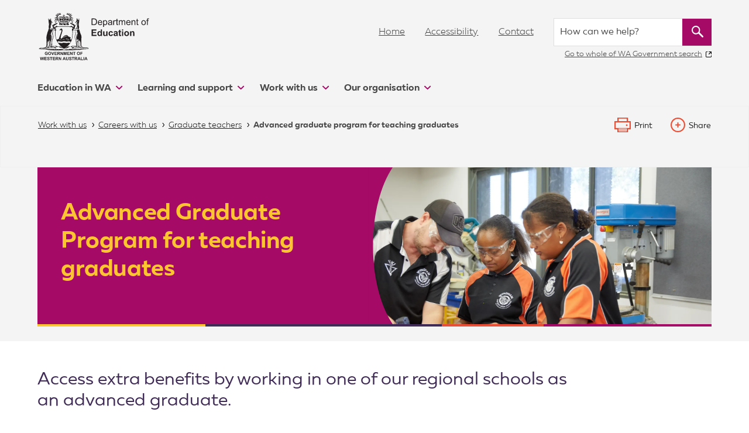

--- FILE ---
content_type: text/html;charset=UTF-8
request_url: https://www.education.wa.edu.au/vi/advanced-graduate-program
body_size: 288686
content:
<!DOCTYPE html> <html class="ltr eds" dir="ltr" lang="vi-VN"> <head> <title>Advanced graduate program for teaching graduates - Department of Education</title> <meta charset="utf-8"> <meta http-equiv="X-UA-Compatible" content="IE=edge"> <meta name="viewport" content="width=device-width, initial-scale=1.0"> <meta name="facebook-domain-verification" content="dkok62y5py39pb92qn9fvf9w6ydx24" /> <meta name="google-site-verification" content="wG3G0_VdZ1AVhDMoaDGf-NeuW-UMmgtabp_EZPM8wHE" /> <style> /* // critical CSS styles are reserved for essential styles // that are required before the HTML has finished parsing */ /* sticky quick link icons being preloaded before grunticon.js executes */ .eds .critical-css .float-menu__icon.icn-term-dates { background-image: url("data:image/svg+xml;charset=US-ASCII,%3C%3Fxml%20version%3D%221.0%22%20encoding%3D%22iso-8859-1%22%3F%3E%3Csvg%20xmlns%3D%22http%3A%2F%2Fwww.w3.org%2F2000%2Fsvg%22%20width%3D%2225%22%20height%3D%2225.445%22%20viewBox%3D%220%200%2025%2025.445%22%3E%3Cg%20fill%3D%22%23fff%22%3E%3Cpath%20d%3D%22M23.175%2023.619H1.825v-14h21.35v14zM2.738%204.104h3.688v1.369a.913.913%200%200%200%201.825%200V4.104h8.499v1.369a.913.913%200%200%200%201.825%200V4.104h3.69c.502%200%20.911.409.911.913v2.776H1.826V5.017c0-.502.408-.913.912-.913zm19.526-1.823h-3.688V.912a.914.914%200%200%200-1.826%200v1.369H8.251V.912a.912.912%200%201%200-1.825%200v1.369H2.738A2.742%202.742%200%200%200%200%205.018v19.515c0%20.503.409.912.913.912h23.175a.913.913%200%200%200%20.912-.912V5.017a2.74%202.74%200%200%200-2.736-2.736z%22%2F%3E%3Cpath%20d%3D%22M8.844%2011.817h2.474v2.474H8.844zM13.466%2011.817h2.474v2.474h-2.474zM18.089%2011.817h2.474v2.474h-2.474zM4.221%2015.614h2.474v2.474H4.221zM8.844%2015.614h2.474v2.474H8.844zM13.466%2015.614h2.474v2.474h-2.474zM18.089%2015.614h2.474v2.474h-2.474zM4.221%2019.41h2.474v2.476H4.221zM8.844%2019.41h2.474v2.476H8.844z%22%2F%3E%3C%2Fg%3E%3C%2Fsvg%3E"); background-position: left; background-repeat: no-repeat; background-size: 25px; height: 26px; } .eds .critical-css .float-menu__icon.icn-enrolling-in-school { background-image: url("data:image/svg+xml;charset=US-ASCII,%3C%3Fxml%20version%3D%221.0%22%20encoding%3D%22iso-8859-1%22%3F%3E%3Csvg%20xmlns%3D%22http%3A%2F%2Fwww.w3.org%2F2000%2Fsvg%22%20width%3D%2226.521%22%20height%3D%2225%22%20viewBox%3D%220%200%2026.521%2025%22%3E%3Cg%20fill%3D%22%23fff%22%3E%3Cpath%20d%3D%22M14.739%2021.414h-.002l.002.001z%22%2F%3E%3Cpath%20d%3D%22M26.458%208.37c-.104-.356-.336-.683-.689-.972l.035-.052a2.082%202.082%200%200%200%20.227-1.551%201.983%201.983%200%200%200-.475-.888l.049-.083a.588.588%200%200%200-.205-.817.599.599%200%200%200-.816.204l-.054.089a2.042%202.042%200%200%200-2.266.925l-1.84%203.065-.219.364-.219.364-.589.982-.219.364-.219.364-4.553%207.59c-.029.05-.057.097-.074.174l-.88%204.318a.591.591%200%200%200%20.282.641.6.6%200%200%200%20.288.085c.008%200%20.016.003.023.003.01%200%20.018-.003.027-.003a.548.548%200%200%200%20.113-.015.815.815%200%200%200%20.244-.121l3.402-2.816c.037-.033.1-.085.129-.171l.998-1.664.221-.364.219-.363.586-.979.219-.364.219-.363%204.723-7.869a.838.838%200%200%201%20.18.256.266.266%200%200%201-.049.246l-1.789%202.978a.6.6%200%200%200-.07.452.61.61%200%200%200%20.729.437c.18-.045.314-.152.365-.275l1.785-2.979a1.45%201.45%200%200%200%20.162-1.192zM15.421%2021.568l-1.168.938.344-1.432.824.494zm9.341-14.829l-4.338%207.23-.219.363-.219.365-.588.979-.219.364-.219.364-1.99%203.316-1.316%201.091-.498-.299.342-1.672%203.463-5.773.219-.363.219-.365.588-.979.219-.364.219-.364%202.865-4.775a.847.847%200%200%201%20.527-.398.843.843%200%200%201%20.65.104.84.84%200%200%201%20.295%201.176z%22%2F%3E%3Cpath%20d%3D%22M16.702%204.674c-.104-.262-.209-.596-.312-.92-.127-.397-.26-.812-.393-1.112-.109-.251-.408-.383-.643-.383H4.009l-.377-.003c-.487%200-1.396%200-1.68.94-.167.554-.002%201.223.454%201.836.498.669%201.214%201.101%201.828%201.101h14.724c.002%201.602.002%203.118.002%204.599l.219-.364.219-.364.59-.981.219-.364.219-.364V5.402a.733.733%200%200%200-.73-.729h-1.322V.73a.732.732%200%200%200-.73-.73H2.573C1.443%200%20.682.464.312%201.379c-.311.769-.311%201.74-.311%202.615v17.097c0%20.864.034%201.491.483%202.297C.996%2024.307%202.137%2025%203.138%2025h16.558c.402%200%20.73-.328.73-.731v-7.951l-.221.363-.219.364-.586.979-.219.363-.221.364v4.787h-4.887c-.01%200-.018.003-.027.003-.008%200-.016-.003-.023-.003H4.508c-1.607%200-3.05-.15-3.05-1.966V5.043c0-.229-.015-.485-.029-.757-.051-.881-.113-1.979.375-2.494.211-.223.515-.331.93-.331h14.177v3.214l-.209-.001zM4.233%204.669a2.506%202.506%200%200%201-.477-.194c-.131-.089-.353-.562-.356-.758h11.478c.049.146.1.338.146.527.041.15.078.297.117.428H4.243l-.01-.003zM3.175%203.498h.008c-.075.014-.105%200-.008%200z%22%2F%3E%3Cpath%20d%3D%22M3.138%208.442v12.823c0%20.385.31.591.602.591s.602-.206.602-.591V8.442c-.001-.766-1.204-.766-1.204%200z%22%2F%3E%3C%2Fg%3E%3C%2Fsvg%3E"); background-repeat: no-repeat; } .eds .critical-css .float-menu__icon.icn-finda-school { background-image: url("data:image/svg+xml;charset=US-ASCII,%3C%3Fxml%20version%3D%221.0%22%20encoding%3D%22iso-8859-1%22%3F%3E%3Csvg%20xmlns%3D%22http%3A%2F%2Fwww.w3.org%2F2000%2Fsvg%22%20width%3D%2216.309%22%20height%3D%2223%22%20viewBox%3D%220%200%2016.309%2023%22%3E%3Cpath%20d%3D%22M8.155%203.459a4.154%204.154%200%200%201%204.148%204.148c0%202.308-1.886%204.146-4.148%204.146a4.153%204.153%200%200%201-4.148-4.147c-.001-2.307%201.884-4.147%204.148-4.147zm0%2019.041c1.933-1.649%208.154-7.494%208.154-14.893%200-4.48-3.677-8.107-8.154-8.107S0%203.178%200%207.654C0%2015.006%206.223%2020.851%208.155%2022.5z%22%20fill%3D%22%23fff%22%2F%3E%3C%2Fsvg%3E"); background-position: left; background-repeat: no-repeat; background-size: 16px; height: 23px; } .eds.js .webcms-filter-sidebar-panel { display: none; } </style> <meta content="text/html; charset=UTF-8" http-equiv="content-type" /> <script data-senna-track="permanent" src="/o/frontend-js-svg4everybody-web/index.js" type="text/javascript"></script> <script data-senna-track="permanent" src="/combo?browserId=chrome&minifierType=js&languageId=vi_VN&t=1767788312421&/o/frontend-js-jquery-web/jquery/jquery.min.js&/o/frontend-js-jquery-web/jquery/init.js&/o/frontend-js-jquery-web/jquery/ajax.js&/o/frontend-js-jquery-web/jquery/bootstrap.bundle.min.js&/o/frontend-js-jquery-web/jquery/collapsible_search.js&/o/frontend-js-jquery-web/jquery/fm.js&/o/frontend-js-jquery-web/jquery/form.js&/o/frontend-js-jquery-web/jquery/popper.min.js&/o/frontend-js-jquery-web/jquery/side_navigation.js" type="text/javascript"></script> <link data-senna-track="temporary" href="https://www.education.wa.edu.au/advanced-graduate-program" rel="canonical" /> <link data-senna-track="temporary" href="https://www.education.wa.edu.au/zh/advanced-graduate-program" hreflang="zh-CN" rel="alternate" /> <link data-senna-track="temporary" href="https://www.education.wa.edu.au/advanced-graduate-program" hreflang="en-AU" rel="alternate" /> <link data-senna-track="temporary" href="https://www.education.wa.edu.au/in/advanced-graduate-program" hreflang="in-ID" rel="alternate" /> <link data-senna-track="temporary" href="https://www.education.wa.edu.au/vi/advanced-graduate-program" hreflang="vi-VN" rel="alternate" /> <link data-senna-track="temporary" href="https://www.education.wa.edu.au/advanced-graduate-program" hreflang="x-default" rel="alternate" /> <meta property="og:locale" content="vi_VN"> <meta property="og:locale:alternate" content="en_AU"> <meta property="og:locale:alternate" content="zh_CN"> <meta property="og:locale:alternate" content="in_ID"> <meta property="og:locale:alternate" content="vi_VN"> <meta property="og:site_name" content="Department of Education"> <meta property="og:title" content="Advanced graduate program for teaching graduates - Department of Education"> <meta property="og:type" content="website"> <meta property="og:url" content="https://www.education.wa.edu.au/advanced-graduate-program"> <link href="https://www.education.wa.edu.au/o/base-doe-theme/images/favicon.ico" rel="icon" /> <link class="lfr-css-file" data-senna-track="temporary" href="https://www.education.wa.edu.au/o/base-doe-theme/css/clay.css?browserId=chrome&amp;themeId=basedoe_WAR_basedoetheme&amp;minifierType=css&amp;languageId=vi_VN&amp;t=1767788388000" id="liferayAUICSS" rel="stylesheet" type="text/css" /> <link data-senna-track="temporary" href="/o/frontend-css-web/main.css?browserId=chrome&amp;themeId=basedoe_WAR_basedoetheme&amp;minifierType=css&amp;languageId=vi_VN&amp;t=1767788278928" id="liferayPortalCSS" rel="stylesheet" type="text/css" /> <link data-senna-track="temporary" href="/combo?browserId=chrome&amp;minifierType=&amp;themeId=basedoe_WAR_basedoetheme&amp;languageId=vi_VN&amp;com_liferay_asset_publisher_web_portlet_AssetPublisherPortlet_INSTANCE_JwWVIZxGYVg2:%2Fcss%2Fmain.css&amp;com_liferay_journal_content_web_portlet_JournalContentPortlet_INSTANCE_MRwxLhhubCvC:%2Fcss%2Fmain.css&amp;com_liferay_product_navigation_product_menu_web_portlet_ProductMenuPortlet:%2Fcss%2Fmain.css&amp;t=1767788388000" id="e2863660" rel="stylesheet" type="text/css" /> <script data-senna-track="temporary" type="text/javascript">var Liferay=Liferay||{};
Liferay.Browser={acceptsGzip:function(){return!0},getMajorVersion:function(){return 131},getRevision:function(){return"537.36"},getVersion:function(){return"131.0"},isAir:function(){return!1},isChrome:function(){return!0},isEdge:function(){return!1},isFirefox:function(){return!1},isGecko:function(){return!0},isIe:function(){return!1},isIphone:function(){return!1},isLinux:function(){return!1},isMac:function(){return!0},isMobile:function(){return!1},isMozilla:function(){return!1},isOpera:function(){return!1},
isRtf:function(){return!0},isSafari:function(){return!0},isSun:function(){return!1},isWebKit:function(){return!0},isWindows:function(){return!1}};Liferay.Data=Liferay.Data||{};Liferay.Data.ICONS_INLINE_SVG=!0;Liferay.Data.NAV_SELECTOR="#navigation";Liferay.Data.NAV_SELECTOR_MOBILE="#navigationCollapse";Liferay.Data.isCustomizationView=function(){return!1};Liferay.Data.notices=[];
Liferay.PortletKeys={DOCUMENT_LIBRARY:"com_liferay_document_library_web_portlet_DLPortlet",DYNAMIC_DATA_MAPPING:"com_liferay_dynamic_data_mapping_web_portlet_DDMPortlet",ITEM_SELECTOR:"com_liferay_item_selector_web_portlet_ItemSelectorPortlet"};Liferay.PropsValues={JAVASCRIPT_SINGLE_PAGE_APPLICATION_TIMEOUT:0,NTLM_AUTH_ENABLED:!1,UPLOAD_SERVLET_REQUEST_IMPL_MAX_SIZE:314572800};
Liferay.ThemeDisplay={getLayoutId:function(){return"1005"},getLayoutRelativeControlPanelURL:function(){return"/vi/group/education/~/control_panel/manage"},getLayoutRelativeURL:function(){return"/vi/advanced-graduate-program"},getLayoutURL:function(){return"https://www.education.wa.edu.au/vi/advanced-graduate-program"},getParentLayoutId:function(){return"1153"},isControlPanel:function(){return!1},isPrivateLayout:function(){return"false"},isVirtualLayout:function(){return!1},getBCP47LanguageId:function(){return"vi-VN"},
getCanonicalURL:function(){return"https://www.education.wa.edu.au/advanced-graduate-program"},getCDNBaseURL:function(){return"https://www.education.wa.edu.au"},getCDNDynamicResourcesHost:function(){return""},getCDNHost:function(){return""},getCompanyGroupId:function(){return"20135"},getCompanyId:function(){return"20099"},getDefaultLanguageId:function(){return"en_AU"},getDoAsUserIdEncoded:function(){return""},getLanguageId:function(){return"vi_VN"},getParentGroupId:function(){return"20126"},getPathContext:function(){return""},
getPathImage:function(){return"/image"},getPathJavaScript:function(){return"/o/frontend-js-web"},getPathMain:function(){return"/vi/c"},getPathThemeImages:function(){return"https://www.education.wa.edu.au/o/base-doe-theme/images"},getPathThemeRoot:function(){return"/o/base-doe-theme"},getPlid:function(){return"37645708"},getPortalURL:function(){return"https://www.education.wa.edu.au"},getRealUserId:function(){return"20103"},getScopeGroupId:function(){return"20126"},getScopeGroupIdOrLiveGroupId:function(){return"20126"},
getSessionId:function(){return""},getSiteAdminURL:function(){return"https://www.education.wa.edu.au/group/education/~/control_panel/manage?p_p_lifecycle\x3d0\x26p_p_state\x3dmaximized\x26p_p_mode\x3dview"},getSiteGroupId:function(){return"20126"},getURLControlPanel:function(){return"/vi/group/control_panel?refererPlid\x3d37645708"},getURLHome:function(){return"https://www.education.wa.edu.au/"},getUserEmailAddress:function(){return""},getUserId:function(){return"20103"},getUserName:function(){return""},
isAddSessionIdToURL:function(){return!1},isImpersonated:function(){return!1},isSignedIn:function(){return!1},isStagedPortlet:function(){return!1},isStateExclusive:function(){return!1},isStateMaximized:function(){return!1},isStatePopUp:function(){return!1}};var themeDisplay=Liferay.ThemeDisplay;
Liferay.AUI={getAvailableLangPath:function(){return"available_languages.jsp?browserId\x3dchrome\x26themeId\x3dbasedoe_WAR_basedoetheme\x26colorSchemeId\x3d01\x26minifierType\x3djs\x26languageId\x3dvi_VN\x26t\x3d1768643992054"},getCombine:function(){return!0},getComboPath:function(){return"/combo/?browserId\x3dchrome\x26minifierType\x3d\x26languageId\x3dvi_VN\x26t\x3d1767788369399\x26"},getDateFormat:function(){return"%d/%m/%Y"},getEditorCKEditorPath:function(){return"/o/frontend-editor-ckeditor-web"},
getFilter:function(){return"min"},getFilterConfig:function(){var a=null;this.getCombine()||(a={replaceStr:".js"+this.getStaticResourceURLParams(),searchExp:"\\.js$"});return a},getJavaScriptRootPath:function(){return"/o/frontend-js-web"},getLangPath:function(){return"aui_lang.jsp?browserId\x3dchrome\x26themeId\x3dbasedoe_WAR_basedoetheme\x26colorSchemeId\x3d01\x26minifierType\x3djs\x26languageId\x3dvi_VN\x26t\x3d1767788369399"},getPortletRootPath:function(){return"/html/portlet"},getStaticResourceURLParams:function(){return"?browserId\x3dchrome\x26minifierType\x3d\x26languageId\x3dvi_VN\x26t\x3d1767788369399"}};
Liferay.authToken="u5ymYV6H";Liferay.currentURL="/vi/advanced-graduate-program";Liferay.currentURLEncoded="%2Fvi%2Fadvanced-graduate-program";</script> <script src="/o/js_loader_config?t=1767788312405" type="text/javascript"></script> <script data-senna-track="permanent" src="/combo?browserId=chrome&minifierType=js&languageId=vi_VN&t=1767788369399&/o/frontend-js-aui-web/aui/aui/aui.js&/o/frontend-js-aui-web/liferay/modules.js&/o/frontend-js-aui-web/liferay/aui_sandbox.js&/o/frontend-js-aui-web/aui/attribute-base/attribute-base.js&/o/frontend-js-aui-web/aui/attribute-complex/attribute-complex.js&/o/frontend-js-aui-web/aui/attribute-core/attribute-core.js&/o/frontend-js-aui-web/aui/attribute-observable/attribute-observable.js&/o/frontend-js-aui-web/aui/attribute-extras/attribute-extras.js&/o/frontend-js-aui-web/aui/event-custom-base/event-custom-base.js&/o/frontend-js-aui-web/aui/event-custom-complex/event-custom-complex.js&/o/frontend-js-aui-web/aui/oop/oop.js&/o/frontend-js-aui-web/aui/aui-base-lang/aui-base-lang.js&/o/frontend-js-aui-web/liferay/dependency.js&/o/frontend-js-aui-web/liferay/util.js&/o/frontend-js-web/loader/config.js&/o/frontend-js-web/loader/loader.js&/o/frontend-js-web/liferay/dom_task_runner.js&/o/frontend-js-web/liferay/events.js&/o/frontend-js-web/liferay/lazy_load.js&/o/frontend-js-web/liferay/liferay.js&/o/frontend-js-web/liferay/global.bundle.js&/o/frontend-js-web/liferay/portlet.js&/o/frontend-js-web/liferay/workflow.js" type="text/javascript"></script> <script data-senna-track="temporary" src="/o/js_bundle_config?t=1767788376532" type="text/javascript"></script> <script data-senna-track="temporary" type="text/javascript"></script> <!-- Google Tag Manager --> <script>window.dataLayer=window.dataLayer||[];function gtag(){dataLayer.push(arguments)}gtag("js",new Date);gtag("consent","default",{security_storage:"granted",analytics_storage:"denied",wait_for_update:500});</script> <!-- Google Tag Manager --> <script>(function(b,c,d,a,e){b[a]=b[a]||[];b[a].push({"gtm.start":(new Date).getTime(),event:"gtm.js"});b=c.getElementsByTagName(d)[0];c=c.createElement(d);a="dataLayer"!=a?"\x26l\x3d"+a:"";c.async=!0;c.src="https://www.googletagmanager.com/gtm.js?dn\x3d"+Date.now()+"\x26id\x3d"+e+a;b.parentNode.insertBefore(c,b)})(window,document,"script","dataLayer","GTM-NCV5HQT");</script> <!-- End Google Tag Manager --> <link class="lfr-css-file" data-senna-track="temporary" href="https://www.education.wa.edu.au/o/base-doe-theme/css/main.css?browserId=chrome&amp;themeId=basedoe_WAR_basedoetheme&amp;minifierType=css&amp;languageId=vi_VN&amp;t=1767788388000" id="liferayThemeCSS" rel="stylesheet" type="text/css" /> <style data-senna-track="temporary" type="text/css"></style> <style data-senna-track="temporary" type="text/css"></style> <link data-senna-track="permanent" href="https://www.education.wa.edu.au/combo?browserId=chrome&minifierType=css&languageId=vi_VN&t=1767788285734&/o/webcms-control-panel-theme-contributor/css/webcms-environment-theme-contributor.css&/o/webcms-control-panel-theme-contributor/css/webcms-control-panel-theme-contributor/scroll-spy-navigation.css&/o/webcms-control-panel-theme-contributor/css/webcms-control-panel-theme-contributor/simulation.css&/o/webcms-environment-theme-contributor/css/webcms-environment-theme-contributor.css" rel="stylesheet" type = "text/css" /> <script data-senna-track="permanent" src="https://www.education.wa.edu.au/combo?browserId=chrome&minifierType=js&languageId=vi_VN&t=1767788285734&/o/webcms-control-panel-theme-contributor/js/scrollspy.navigation.js" type = "text/javascript"></script> <script type="text/javascript">Liferay.on("ddmFieldBlur",function(a){window.Analytics&&Analytics.send("fieldBlurred","Form",{fieldName:a.fieldName,focusDuration:a.focusDuration,formId:a.formId,formPageTitle:a.formPageTitle,page:a.page,title:a.title})});Liferay.on("ddmFieldFocus",function(a){window.Analytics&&Analytics.send("fieldFocused","Form",{fieldName:a.fieldName,formId:a.formId,formPageTitle:a.formPageTitle,page:a.page,title:a.title})});
Liferay.on("ddmFormPageShow",function(a){window.Analytics&&Analytics.send("pageViewed","Form",{formId:a.formId,formPageTitle:a.formPageTitle,page:a.page,title:a.title})});Liferay.on("ddmFormSubmit",function(a){window.Analytics&&Analytics.send("formSubmitted","Form",{formId:a.formId,title:a.title})});Liferay.on("ddmFormView",function(a){window.Analytics&&Analytics.send("formViewed","Form",{formId:a.formId,title:a.title})});</script> <script data-senna-track="temporary" type="text/javascript">window.Analytics&&(window._com_liferay_document_library_analytics_isViewFileEntry=!1);</script> <script type="text/plain" data-cookiecategory="preference" src="//platform-api.sharethis.com/js/sharethis.js#property=5a4c7117461fe80013d076f6&product=custom-share-buttons"></script> <script type="text/javascript"  src="https://www.education.wa.edu.au/o/base-doe-theme/js/vendor/eds.js?browserId=chrome&amp;minifierType=js&amp;languageId=vi_VN&amp;t=1767788388000" class="" data-main="" data-theme="" data-dir=""></script> </head> <body class="chrome controls-visible coral-theme yui3-skin-sam guest-site signed-out public-page site eds-u-overflow-wrap eds-u-site-name--education "> <div class="enable-cookie-consent d-none">true</div> <span class="page-top" id="top"></span> <nav aria-label="Liên kết nhanh" class="quick-access-nav" id="nsmu_quickAccessNav"> <h1 class="hide-accessible">Thực đơn</h1> <ul> <li><a href="#main-content">Truy cập nội dung luôn</a></li> </ul> </nav> <div class="container-fluid" id="wrapper"> <header class="header eds-u-clearfix" id="header" role="banner"> <div class="logo custom-logo"> <div class="centre-container eds-u-position-relative eds-u-clearfix"> <a class="logo__link" href="/" title="Return to the Department of Education home page" style="background-image: none;"> <?xml version="1.0" encoding="utf-8"?> <svg role="graphics-symbol" version="1.1" xmlns="http://www.w3.org/2000/svg" xmlns:xlink="http://www.w3.org/1999/xlink" x="0px" y="0px" viewBox="0 0 295.732 131.098" style="enable-background:new 0 0 295.732 131.098;" xml:space="preserve" role="img"> <style type="text/css">.st0{fill-rule:evenodd;clip-rule:evenodd;fill:#231f20}.st1{fill:#231f20}</style> <title>Department of Education Logo</title> <g> <path class="st0" d="M82.404,16.384v-0.353C83.372,15.365,83.119,17.094,82.404,16.384"/> <path class="st0" d="M73.065,30.126c0.083,0.552-0.376,0.56-0.884,0.53C72.174,30.126,72.702,29.76,73.065,30.126"/> <path class="st0" d="M62.669,30.833c-0.525-0.002-1.078,0.012-1.058-0.533C62.074,30.116,62.762,30.021,62.669,30.833"/> <path class="st0" d="M65.84,30.126c-0.022,0.315,0.218,0.376,0.179,0.707c-0.251,0.226-0.948-0.094-1.058-0.533 C65.38,30.373,65.344,29.986,65.84,30.126"/> <path class="st0" d="M69.718,30.657c-0.285,0.285-1.108,0.207-1.058-0.356C69.078,30.179,69.775,29.899,69.718,30.657"/> <path class="st0" d="M76.764,30.3c-0.015,0.45-0.253,0.685-0.702,0.708c-0.118-0.179-0.406-0.179-0.354-0.528 C75.919,30.275,76.327,30.28,76.764,30.3"/> <path class="st0" d="M75.887,32.593c0.638,0.121,0.651,0.874,0.703,1.587c-1.216-0.363-2.102,0.742-2.466-0.705 c0.565,0.159,0.553-0.273,0.707-0.53c0.53-0.01,0.681,0.374,1.056,0.53C76.401,33.322,75.656,33.033,75.887,32.593"/> <path class="st0" d="M67.601,32.945c0.41,0.179,0.573,0.609,0.533,1.235c-1.02-0.116-1.272-0.116-2.294,0 c-0.155-0.309-0.489-0.449-0.354-1.056C65.74,33.395,67.704,33.994,67.601,32.945"/> <path class="st0" d="M86.634,91.625c-4.809,1.886-8.313,5.077-14.453,5.637c2.495-1.975,5.36-3.571,7.757-5.637H86.634z"/> <path class="st0" d="M91.217,19.728c-0.811,0.4,0.523,1.074,0.353,1.94c-0.514,0.044-0.538-0.401-1.064-0.356 c-0.272-0.821,0.157-0.582,0.182-1.408c-1.138-0.268-2.043-0.776-1.938-2.289c-1.359,0.346-1.312,2.098-2.115,3.001 c1.432-0.912,3.672,0.386,4.23,1.933c1.761-0.046,2.118,0.833,3.697,0.177c-0.536,1.639-0.953,3.395-2.115,4.409 c-0.12,0.88,0.3,1.223,0.179,2.11c-0.363-0.044-0.353-0.469-0.528-0.7c-0.538,0.283,0.584,0.845,0,1.226 c-0.572-0.135-0.423-0.99-0.707-1.407c-0.492,0.508,0.435,1.085,0.179,1.938c-0.697-0.653-0.762-1.945-0.705-3.345 c-0.956,0.177,0.376,1.761-0.707,1.587c-0.121-0.713,0.172-1.009,0.174-1.587c-0.923-0.165-0.258,1.265-0.703,1.587 c-0.592-2.112-0.953-4.449-1.935-6.173c-0.96-0.019-1.558,0.329-1.413,1.41c-2.54,1.747-3.835,4.739-5.635,7.227 c1.675,0.432,2.891,2.96,1.235,4.23c-5.117,0.499-8.533-0.243-13.046,0.347c-2.255-0.002-4.822-0.579-7.575-0.347 c-2.432,0.197-4.292,0.374-4.583-1.589c-0.211-1.457,0.719-1.921,1.587-2.641c-1.744-2.542-3.119-5.456-5.465-7.401 c0.536-1.776-1.574-2.591-2.113-1.236c0.351,2.078-0.013,4.743-1.935,5.112c-0.211,1.144-0.395,2.306-1.235,2.818 c0.071-0.987,0.938-1.172,0.702-2.471c-0.998-0.29-0.575,0.833-1.056,1.066c-0.526-0.121,0.167-0.381,0-0.708 c-0.44-0.029-0.432,0.393-0.707,0.53c0.422-1.727-1.284-3.866-1.761-5.814c0.737-0.189,1.194,0.368,1.582,0 c0.391-0.02,0.079-0.751,0.179-1.059c0.285-0.25,0.914-0.145,1.061-0.533c0.455,0.152-0.342,0.776,0.175,1.059 c1.284-1.079,2.99-3.415,5.107-1.582c-0.708-1.226-1.707-2.167-2.113-3.7c-0.26,1.678-1.483,2.388-1.935,3.874 c-0.602-0.44,0.479-0.676,0.179-1.408c-0.444,0.805-1.047,0.353-1.059,1.582c-0.238-0.052-0.153-0.44-0.179-0.703 c-0.231,0.359-0.191,0.983-1.056,0.703c0.81-1.911-1.273-3.383-1.589-5.284c0.98-0.152,1,0.644,1.763,0.703 c0.53-0.523,0.754-1.354,1.061-2.112c2.715-0.993,3.453,1.302,4.048,2.992c0.41-0.354,0.066-1.459,0.182-2.11 c-0.403-0.309-0.639-0.772-1.061-1.061c-0.388-2.549-2.663-3.205-3.348-5.466c2.329-1.117,3.819,1.412,3.704,3.884 c0.157,0.312,0.39,0.545,0.705,0.703c0.403,0.057,0.196-0.508,0.525-0.526c-0.101-0.659-0.415-1.12-0.707-1.59 c0.519-2.984-1.548-3.378-2.112-5.286c1.015-0.081,1.845,0.12,2.294,0.705c0.825,1.091,0.164,3.228,1.23,3.881 c0.366-0.106-0.251-0.671-0.179-1.059c1.12-1.889-0.501-3.275-0.702-4.935c2.53-0.147,1.602,2.726,1.94,4.405 c1.57-1.28,0.579-3.768-0.179-5.109c2.009-0.756,1.795,2.527,1.763,3.874c1.768-0.617,0.317-2.717,0.882-4.227 c1.678,0.26,0.987,1.736,0.88,3.169c1.363-0.047,1.004-1.813,1.059-3.169c2.027-0.035,0.211,1.951,0.703,2.82 c1.152-0.317,0.594-2.348,2.113-2.292c0.452,0.857-0.538,1.187-0.703,1.936c0.236,0.585,1.344,0.304,1.228,1.235 C61.033,7.807,60.37,7.5,59.144,7.746c-10.15,2.073-5.235,17.98,0.179,22.024c0.835-2.559-1.449-4.837-2.29-6.866 c-1.027,0.118-1.407,0.111-2.118-0.356c0.159-1.277-0.153-2.076-0.703-2.645c-0.363-3.269,1.471-5.003,2.992-6.868 c1.936-0.371,2.761-1.004,4.76-1.058c1.57,0.845,3.938,0.882,5.116,2.113c0.715-0.457,1.154-1.191,1.233-2.292 c-0.423-0.401-0.648,0.39-1.412,0.179V9.51c0.737-0.152,0.833,0.342,1.412,0.349c0.121-0.889-0.486-1.039-0.531-1.757h3.348 c0.1,0.624-0.201,0.85-0.353,1.231c0.405,0.492,0.933-0.238,1.407,0.177c-0.223,0.717-0.086,1.786-0.347,2.468 c-0.737,0.148-0.833-0.347-1.408-0.356c-0.428,1.093,0.678,1.815,1.052,2.643c2.093-1.189,4.527-2.183,7.578-1.931 c2,0.464,3.178,1.754,4.76,2.64c0.641,2.668,1.036,5.023,0,7.575c-0.589,0.056-0.783,0.514-1.589,0.356 c-1.145,2.144-3.323,4.193-2.82,7.398c4.087-3.964,9.206-14.858,3.702-20.621c-1.631-1.709-4.451-1.776-7.047-2.815 c0.138-0.567,0.904-0.501,1.235-0.882c0.015-0.815-0.933-1.606-0.177-2.112c1.344,0.061,0.201,2.619,1.589,2.638 c0.96-0.487-1.022-2.79,0.875-2.815c0.395,0.961-0.034,2.742,0.884,3.171c1.38-0.471-0.57-2.388,0.351-3.527 c0.499-0.143,0.455,0.251,0.882,0.18c-0.18,1.629-0.734,3.343,0.526,4.227c0.427-1.386-0.216-3.857,1.941-3.525 c0.179,1.41-0.803,1.671-1.059,2.645c0.373,0.862,0.326,2.144,1.238,2.468c0-1.579-0.487-4.223,1.933-4.232 c-0.118,1.462-1.682,3.802-1.052,5.994c1.015-0.04,0.56-1.01,0.698-1.585c0.538-2.127,1.506-4.379,3.702-3.527 c-1.191,1.805-3.021,2.974-2.994,5.994c-0.553,0.098-0.636,0.656-0.708,1.231c0.105,0.251,0.282,0.428,0.535,0.531 c0.977-2.096,2.299-5.664,5.288-4.586c-1.653,1.579-3.871,2.601-4.055,5.642c-0.611,0.039-0.579,0.713-1.059,0.884v1.935 c1.022-1.356,2.159-4.522,4.756-2.641c0.277,0.546,0.528,1.122,0.882,1.582c0.474-0.115,0.934-0.769,1.408-0.349 c-0.595,1.322-0.585,4.056-2.112,3.874c-0.073,0.428,0.322,0.381,0.179,0.882C91.323,20.802,91.28,20.254,91.217,19.728 M82.757,17.436c-0.074,0.784,0.101,1.317,0.879,1.238C84.918,18.193,83.681,16.268,82.757,17.436 M68.66,8.451 c-0.425,1.444,2.188,1.444,1.766,0C69.61,8.388,69.407,8.233,68.66,8.451 M70.426,10.917c0.314,0.159,0.447,0.494,1.052,0.353 c0.089-0.398,0.349-0.899,0-1.233C70.801,10.002,70.467,10.318,70.426,10.917 M67.427,11.269h0.884v-0.875 C67.702,9.766,66.802,10.669,67.427,11.269 M69.011,11.269c0.659,0.069,1.041-0.137,1.058-0.7c-0.137-0.04-0.201-0.152-0.174-0.354 h-0.884C68.854,10.728,68.854,10.756,69.011,11.269 M69.011,12.504c1.154,0.233,1.329-0.988,0.179-0.882 C69.043,11.824,68.96,12.094,69.011,12.504 M58.97,13.74c0.444,1.246,2.403,0.513,1.587-0.88 C59.75,12.416,59.001,12.89,58.97,13.74 M61.259,13.74c0.543,0.565,1.79,0.447,1.763-0.531c-0.219-0.074-0.358-0.233-0.353-0.526 C61.748,12.59,61.101,12.758,61.259,13.74 M76.945,14.443C79.262,11.851,74.054,13.146,76.945,14.443 M79.76,14.091 c0.204-1.39-0.754-1.587-1.584-1.056C77.761,14.376,79.149,14.828,79.76,14.091 M67.959,13.917v0.703 c1.203-0.032,0.934,0.622,1.584,0.879c0.233-0.471,0.332-1.079,1.233-0.879c0.364-1.245-1.321-0.444-1.058-1.585h-0.707 C69.276,13.944,68.4,13.713,67.959,13.917 M63.374,13.917c0.519-0.336,1.159-0.02,0.705,0.526c0.447-0.024,0.68-0.256,0.707-0.703 c-0.142-0.04-0.207-0.152-0.177-0.354C64.046,13.406,63.263,13.214,63.374,13.917 M73.949,14.796 c0.304-0.01,0.447,0.135,0.525,0.351c0.83-0.094,1.317-0.921,0.88-1.761C74.235,13.199,73.762,13.666,73.949,14.796 M58.795,13.917 c-0.506-0.275-1.162-0.491-1.763-0.177c0.02,0.506-0.098,1.152,0.17,1.407C58.254,15.253,58.874,14.936,58.795,13.917 M80.112,14.091c-0.116,0.761,0.307,0.985,0.533,1.408c0.464,0.207,1.036-0.339,1.056,0c-0.086,0.675,0.046,1.128,0.349,1.41h1.059 c0.39-0.241,0.518-1.334,0.179-1.763c-0.624-0.319-1.1,0.243-1.408,0c0.071-0.604-0.073-0.987-0.179-1.407 C81.092,13.426,80.384,13.585,80.112,14.091 M65.137,14.796c0.275,0.273,1.027-0.3,1.23,0.351c0.204-0.202,0.204-0.617,0.179-1.056 C65.901,13.759,65.137,13.99,65.137,14.796 M72.359,15.499c0.445-0.688,0.604-0.105,0.179,0.353 c0.776,0.126,0.916-0.381,1.059-0.879c-0.132-0.454-0.567-0.612-1.238-0.53C72.221,14.565,71.971,15.427,72.359,15.499 M57.736,15.852c-1.091,1.157-2.209,5.338,0.179,5.993c0.288-1.23-0.472-2.316-0.179-3.52c0.813-3.321,6.389-2.822,8.809-1.236 C65.412,14.233,60.158,14.16,57.736,15.852 M72.359,17.088c2.462,0.125,6.718-2.997,8.286,0c0.636,1.211-0.28,3.373,1.235,4.048 C84.596,15.091,75.169,12.941,72.359,17.088 M55.619,16.555c1.019,0.611,2.014-0.388,1.413-1.408 C55.973,14.496,54.975,15.499,55.619,16.555 M48.395,16.909c-0.315-0.155-0.288-0.651-0.703-0.703 c-0.204,0.756-0.724,1.032-1.587,0.703c-0.032,1.973,2.4,2.412,3.702,1.238c-0.083-0.973-0.159-1.962-0.877-2.296 C48.844,16.305,48.679,16.663,48.395,16.909 M67.959,21.311c0.533-0.498,1.203,0.073,1.936-0.349 c0.037-0.329-0.199-0.386-0.177-0.703c-0.624-0.454-0.965,0.356-1.407,0c0.196-1.44-0.118-3.557-1.059-4.407h-0.353 C67.206,17.715,67.677,19.417,67.959,21.311 M68.66,16.909c0.214-0.492,0.103-1.123-0.702-1.058 C68.107,16.285,68.114,16.867,68.66,16.909 M70.069,16.909c0.739,0.093,0.698-0.594,0.88-1.058 C70.249,15.794,69.998,16.191,70.069,16.909 M70.426,21.136c0.602-1.687,1.142-3.431,1.587-5.284 C70.568,16.479,69.834,19.65,70.426,21.136 M90.505,16.909c-0.251-0.334-0.385-0.783-1.051-0.703 c-0.083,1.165-0.379,2.161,0.351,2.817h2.292c0.528-0.353,0.447-1.309,0.708-1.935c-0.433-0.449-0.379,0.368-1.058,0.177 c-0.189-0.408-0.115-1.066-0.358-1.413C90.662,15.766,91.114,16.867,90.505,16.909 M59.144,17.97 c2.847-0.236,4.107,1.005,7.401,0.354C65.079,16.611,60.526,15.44,59.144,17.97 M72.013,18.324c3.26,0.602,5.385-0.302,8.099-0.354 C78.49,15.066,74.255,17.643,72.013,18.324 M54.914,20.433h1.059c0.105-1.351-0.152-1.791,0.353-3.168 c-0.373-0.54-1.358-0.388-1.761,0c-0.197,0.842,0.432,0.855,0.528,1.408c-0.241,0.408-0.707,0.582-0.528,1.407 c0.349,0.042,0.712-0.786,1.054-0.177C55.675,20.374,54.632,19.743,54.914,20.433 M68.66,18.324 c0.292-0.025,1.122,0.567,1.058-0.177C69.618,17.775,68.578,17.923,68.66,18.324 M69.718,19.554 c0.081-0.552-0.376-0.565-0.884-0.531C68.645,19.736,69.374,19.896,69.718,19.554 M83.11,20.789 c0.717-0.101,1.189-0.454,1.238-1.235C83.577,18.501,82.012,19.969,83.11,20.789 M75.184,20.08 c-0.87,0.371-0.406,2.069-1.059,2.645c-0.541-0.165-0.712-0.7-1.587-0.528c-0.644,0.552-0.73,2.107,0.179,2.469 c0.258-1.479,4.605-1.69,4.404,0.349c1.02-0.079,0.963-1.413,0.7-2.29c-0.638-0.552-1.395,0.369-1.757,0 C76.319,21.74,76.38,20.114,75.184,20.08 M63.022,22.904h-1.589c-0.396,0.589-0.45,1.548,0.179,1.94 c0.953-1.058,3.986-1.845,4.933-0.354c0.533-0.553,0.46-1.935-0.179-2.292c-0.781-0.135-1.167,0.121-1.58,0.351 C64.845,19.549,61.757,20.2,63.022,22.904 M55.973,22.548c0.789,0.027,0.789-0.848,0.528-1.412 C55.113,20.615,54.852,22.548,55.973,22.548 M82.405,22.021c0.639-0.46,0.791,0.349,1.231,0c0.15-0.499-0.246-0.46-0.174-0.885 C82.674,21.001,82.335,21.305,82.405,22.021 M86.461,21.844h0.879C87.395,21.016,86.525,21.369,86.461,21.844 M68.66,21.667 c0.153,0.963,0.609,1.621,0.707,2.64c1.118-0.261,0.329-1.759,1.059-2.64C69.859,21.634,69.127,21.256,68.66,21.667 M80.819,23.251 c0.651-0.103,0.724-0.798,0.882-1.407c-0.44,0.025-0.546-0.277-0.882-0.356C80.549,21.812,80.549,22.931,80.819,23.251 M47.871,23.251c-0.312-0.15-0.518-0.427-0.884-0.526c-0.243,0.228-0.177,0.767-0.177,1.238h-1.059 c0.337,0.717,0.337,1.776,0.885,2.289c0.911-0.15,1.884-0.236,2.99-0.18c0.605-0.631,0.553-1.914,0.533-3.167 c-0.558-0.083-0.403,0.535-1.056,0.347c0.007-0.531,0.1-1.157-0.535-1.054C48.464,22.676,48.225,23.022,47.871,23.251 M57.736,22.548c-0.067,0.833,0.015,1.513,0.88,1.415c0.654-0.115,0.536-0.993,0.528-1.766 C58.407,22.048,58.313,22.541,57.736,22.548 M78.53,24.666c0.823,0.062,1.204-0.322,1.582-0.703 c0.047-0.987-0.486-1.395-1.233-1.592C78.701,23.076,78.623,23.873,78.53,24.666 M89.102,23.251 c0.105,1.007,0.093,2.139,0.353,3.001c1.528,0.13,4.933-0.204,3.878-2.645c-0.354,0.231-0.619,0.56-1.059,0.7 c0-0.464,0.066-0.998-0.175-1.23c-0.764-0.056-0.435,0.97-1.233,0.885c-0.322-0.501-0.241-1.408-0.882-1.592 C89.782,22.759,89.839,23.939,89.102,23.251 M70.426,24.137c0.412-0.008,0.518,0.3,1.052,0.17c0.116-0.396,0.349-1.061,0-1.403 C70.75,22.936,70.289,23.236,70.426,24.137 M67.601,24.307c1.579,0.445,1.484-1.424,0.179-1.23 C67.539,23.308,67.606,23.843,67.601,24.307 M59.498,24.307c-0.005,0.69,0.977,1.017,1.41,0.708 c-0.172-0.651-0.238-1.413-0.705-1.764C60.075,23.713,59.569,23.791,59.498,24.307 M63.374,24.843 c0.236,0.236,1.23,0.332,1.235-0.177C64.29,24.337,63.619,24.572,63.374,24.843 M61.433,26.778c-0.825-0.29-1.393-0.83-2.11-1.236 c-0.44,1.526,1.327,2.289,3.346,1.941c1.294-2.785,4.844,0.548,6.165-2.115c1.172,0.444,3.903,1.911,5.466,0.351 c0.415,0.059,0.665,0.278,1.23,0.177c1.058,2.975,4.809,1.336,4.938-1.407c-1.329,0.435-1.036,2.486-3.348,1.941 c-0.604-0.285-0.719-1.047-1.412-1.238c-1.756-0.132-2.812,1.02-4.23,0.703c-0.862-0.189-1.196-1.69-2.468-1.23 C67.589,27.38,63.477,24.472,61.433,26.778 M71.128,28.007c-0.781,0.204-3.026,0.482-3.527-0.177c-0.299-0.568,0.845-0.842,0-0.874 c-0.98,0.457-1.833-0.277-2.64-0.526c-0.508,0.762-1.471,0-1.587,1.052c0.938,0.229,0.902-0.511,1.763-0.349 c0.074,0.329,0.501,0.315,0.349,0.874c-0.263,0.658-1.41,0.83-2.112,0.536c-0.162-0.519-0.162-0.55,0-1.061 c-0.666,0.627-1.751,0.84-3.171,0.705c-0.138,1.248,1.208,1.037,1.759,1.056c1.336,0.059,3.579-0.288,5.465-0.347 c1.887-0.069,3.835-0.121,5.463-0.179c2.009-0.078,5.026,1.004,5.819-0.53c-1.515,0.159-2.125-0.58-3.001-1.054 c0.162,0.513,0.162,0.538,0,1.054c-0.644,0.278-1.843,0.258-2.112-0.358c0-0.46-0.106-1.032,0.353-1.052 c0.934-0.231,0.894,0.513,1.759,0.356c-0.767-1.803-2.71-0.047-4.051-0.177c-1.317-0.137-2.478-1.805-3.346-0.179 C69.321,27.646,70.991,25.803,71.128,28.007 M70.426,29.949c-0.413,0.005-0.519-0.304-1.059-0.179 c-0.013-0.103-0.025-0.202-0.177-0.17c-2.579,1.251-8.187-1.177-9.341,1.233c2.474,0.805,6.224,0.543,8.811,0.175 c2.935,0.326,7.377,0.702,10.049-0.351C78.156,28.81,72,29.738,70.426,29.949 M64.609,32.067c-0.123,2.635,2.786,3.427,4.758,2.464 c-0.516-0.955-0.901-2.036-1.766-2.643C66.228,32.298,65.479,31.462,64.609,32.067 M77.82,34.705 c-0.111-1.235-0.843-1.849-1.407-2.638c-1.331,0.096-2.356-0.12-3.523-0.179C72.958,34.643,75.656,34.933,77.82,34.705 M57.56,33.123c0.209,0.086,0.4,0.187,0.533,0.353c0.506-0.531,2.058-0.577,1.756,0.703c-0.771-0.909-1.054-0.079-2.113,0 c0.45,0.961,1.864,0.644,2.995,0.703c-0.206-1.137-0.735-1.967-1.233-2.815C58.488,32.054,57.842,32.403,57.56,33.123 M63.022,34.179c-0.047-1.007-0.415-1.703-1.231-1.938C61.981,33.109,62.369,33.779,63.022,34.179 M79.939,34.531 c-0.125-1.113-0.487-1.977-1.408-2.29C78.689,33.312,79.018,34.221,79.939,34.531"/> <path class="st0" d="M106.547,21.489c1.228-0.941,1.26-3.08,2.817-3.7c1.655,1.682,0.363,4.292,0.179,6.519 c-0.073,0.906,0.071,1.852,0,2.827c-0.169,2.346-1.192,4.281-1.061,6.694c0.15,2.619,1.277,5.215,1.061,7.924 c-0.094,1.137-0.469,2.129-0.351,3.174c0.187,1.722,1.316,3.97,1.94,6.168c0.597,2.137,1.314,4.397,1.936,6.166 c0.848,2.424,2.538,4.441,2.643,8.106c0.113,4.08-0.342,8.924-0.354,13.744c-0.007,3.959-0.17,10.707,1.589,12.866 c3.21,3.94,12.127,1.378,16.738,3.345c0.288,0.767,0.762,1.349,0.88,2.292c-4.625,1.558-9.686,1.307-14.625,1.761 c-2.339,0.223-4.658,0.845-7.05,1.064c-3.906,0.341-7.926,0.039-11.978,0.347c-5.954,0.447-13.539,1.022-19.739,0.705 c-1.68-0.086-3.38,0.278-4.93,0.175c-2.935-0.191-5.512-0.86-8.283-0.523c-5.568,0.665-12.677,0.965-18.683,0.7 c-4.282-0.189-8.55-0.035-12.508-0.353c-2.484-0.196-4.578-0.486-7.58-0.705c-4.368-0.309-9.083-2.139-14.271-1.764 c-3.535,0.258-8.005,0.712-11.101-0.88c0.526-3.618,6.639-2.655,10.572-2.995c3.832-0.332,6.809-1.091,8.462-3.169 c1.147-6.885,1.27-14.149,0.698-20.44c-0.466-5.17,0.513-9.406,1.768-13.041c0.541-1.579,0.626-3.309,1.054-4.583 c0.452-1.332,1.391-2.42,1.759-3.7c0.229-0.762,0.12-1.704,0.359-2.462c0.28-0.928,1.069-1.7,1.231-2.648 c0.28-1.665-0.368-3.974-0.179-6.165c0.165-1.924,0.781-3.714,0.702-5.289c-0.12-2.545-0.872-5.2-1.054-7.576 c-0.059-0.784,0.113-1.601,0-2.29c-0.292-1.806-1.842-3.628-0.349-5.812c1.97,0.253,2.464,1.994,3.174,3.52 c1.65-0.575,1.533-2.921,2.813-3.876c1.671,1.061,0.941,4.309-0.347,5.289c0.666,0.563,1.946,0.513,2.464,1.235 c0.433,0.305,0.413,1.058,0.175,1.582c0.877,0.966,2.692,1.449,1.938,3.525c-0.656,0.638-1.882,0.703-2.818,1.056 c0.024,3.156,1.928,4.417,3.35,6.171c1.221-2.543,4.35-3.589,7.399-4.935c1.96-0.865,4.389-2.331,6.165-1.236 c-0.778,1.501-2.908,2.422-4.933,3.7c-2.468,1.564-6.038,2.776-4.23,6.515c2.493,0.523,3.618-1.752,4.942-2.99 c1.552-0.354,3.169,0.336,4.045,1.587c11.486,0,22.002,0.015,33.306,0c0.599-0.632,1.331-1.138,2.118-1.587 c2.171,0.172,3.812,0.718,4.579,2.643c0.781-0.135,1.058,0.236,1.763,0.177c3.184-5.505-7.021-6.827-9.165-9.69 c0.914-1.865,3.955-0.467,5.994,0.353c3.375,1.348,6.47,2.685,7.576,5.816c1.849-1.51,3.83-3.793,3.878-6.524 c-1.02-1.032-3.007-0.41-3.528-1.582c-0.781-1.8,3.178-1.779,2.115-4.411c0.646-0.353,1.398-0.602,1.941-1.056 c-0.55-1.796-1.326-4.836,0.353-5.986C105.277,18.178,105.191,20.555,106.547,21.489 M104.437,19.201 c-0.067-0.526-0.106-1.076-0.533-1.231C103.864,18.593,104.022,19.022,104.437,19.201 M29.011,21.311 c0.715,0.013,0.32-1.091,1.058-1.052c0.444,0.617,0.312,1.803,1.235,1.938c-0.39-1.488-0.668-3.088-2.115-3.522 C28.974,19.341,28.564,20.548,29.011,21.311 M33.418,21.845c0.599-0.869,1.152-1.79,1.408-2.997 c-0.04-0.135-0.145-0.206-0.347-0.174C34.293,19.897,33.445,20.462,33.418,21.845 M107.073,22.196h0.882 c0-0.462-0.096-1.036,0.353-1.059c0.766-0.251,0.81,0.602,1.235,0.174c0.118-1.032,0.226-1.791-0.179-2.636 C107.731,18.975,108.033,21.223,107.073,22.196 M105.311,21.489c0.206-0.218-0.228-1.284-0.705-1.408 C104.626,20.771,104.734,21.363,105.311,21.489 M104.437,22.547c0.079-0.552-0.226-0.715-0.533-0.88 C103.869,22.172,103.884,22.631,104.437,22.547 M109.015,24.665c-0.111-0.368,0.283-1.226-0.356-1.058 C108.257,24.004,108.785,24.384,109.015,24.665 M29.893,25.191c0.204-0.121,0.774-1.246,0-1.228 C29.893,24.272,29.421,24.987,29.893,25.191 M102.666,26.956c-0.105-0.317,0.523-0.73,0-0.884c-0.413,0.7-1.707,0.531-1.933,1.41 c0.334,0.368,1.351,0.052,1.051,1.063c-0.305,0.094-1.029-0.218-1.051,0.174c1.111,0.164,2.076,1.167,3.171,0.347 c-0.047-0.715-0.56-0.966-0.353-1.931c0.772-0.41,1.623-0.729,2.643-0.882c0.445-0.432-0.371-0.376-0.18-1.061 c0.341-0.039,0.395,0.197,0.712,0.175C105.174,23.245,104.943,27.554,102.666,26.956 M33.244,26.072 c-0.597,0.067-0.32-0.742-0.885-0.705C32.087,26.069,32.958,26.514,33.244,26.072 M36.943,27.308 c-0.563-0.083-0.624-0.675-1.233-0.705c0.051,1.122,0.359,1.99,1.233,2.292c0.228-0.713,0.894-0.993,1.058-1.761 c-0.243-0.304-0.756-1.231-1.233-0.705C36.916,26.537,37.319,27.249,36.943,27.308 M103.725,29.948 c0.521,5.153-5.05,6.424-5.289,10.568c-0.084,1.579,0.54,3.112,0.71,4.944c0.988-0.123,1.803-0.43,2.638-0.707 c0.293-0.713,0.31-1.69,0.712-2.292c0.433,0.024,0.848,0.025,1.056-0.174c1.101-3.449,0.732-7.634,1.582-10.221 c-0.477,0-0.823,0.74-1.059,0c0.332-0.955,2.27-3.213,0.531-3.522C104.795,29.489,104.022,29.481,103.725,29.948 M35.533,29.6 h1.056c-0.108-0.481-0.484-0.695-1.056-0.705V29.6z M32.013,30.127c0.344-0.241,1.255,0.086,1.058-0.705 c-0.639,0.339-0.653-0.073-1.238-0.177C31.76,29.673,32.155,29.634,32.013,30.127 M35.358,38.054 c-0.373-0.685-0.531-1.582-1.412-1.761c0.098,1.906,1.184,2.813,1.412,4.579c-1.37-0.398-0.552,2.678-2.648,2.118 c-0.943,3.781,4.586,2.565,6.878,3.704c0.052,0.4-0.511,0.191-0.531,0.525c2.457-0.086,5.88,0.484,7.931,0.705 c-0.808-0.685,0.857-1.007,0.353-1.408c-0.727-0.142-0.906,0.266-1.589,0.179c0.04-0.573-0.309-0.747-0.17-1.415 c-2.915,1.558-7.612,0.101-10.754-1.056c0.108-0.368-0.213-1.16,0.179-1.233c0.386,0.901,1.198,1.386,2.466,1.41 c0.255-0.332,0.012-1.167,0.354-1.41c0.972,0.552,1.42,1.631,2.466,2.112c1.51-7.212-3.512-9.403-5.112-14.094 C35.01,33.567,35.687,35.593,35.358,38.054 M96.325,39.643c1.145-1.395,0.29-4.54-1.059-4.405 C96.497,35.961,96.655,38.366,96.325,39.643 M43.287,41.577c-1.27-1.626-0.508-5.129,0.175-6.161 C41.72,36.463,41.684,40.346,43.287,41.577 M87.517,40.516c-4.798-0.617-11.462-0.347-17.976-0.347c-5.844,0-12.007-0.589-16.566,0 c-1.646,0.216-3.178,1.322-4.756,0.347c-0.671,1.154-0.224,3.426-0.349,5.119c0.442,0.145,0.816,0.354,1.061,0.705 c-0.008,1.418-0.206,2.037,0,3.346c-0.594,0.172-0.864,0.665-1.238,1.052c-0.651,8.376-0.455,17.939,2.994,23.267 c1.498-1.088,3.223-1.948,5.466-2.297c0.921-3.991,2.631-7.662,3.874-11.447c1.233-3.76,3.415-7.406,2.995-11.634 c-2.007,0.103-4.174,0.138-5.819,0.179c1.577-0.882,2.663-3.237,4.23-4.053c2.112-1.105,3.699,0.656,4.053,2.289 c1.506,6.838-6.21,17.104-4.053,24.139c4.358-0.661,5.365-4.874,8.285-7.048c0.885-0.654,1.899-1.191,3.173-1.582 c0.391-0.256,0.513-0.783,1.059-0.882c0.641,0.003,0.374,0.919,1.235,0.705c0.853,0.032,0.616-1.029,1.405-1.058 c0.83,0.626,0.83,1.263,2.12,0.705c0.4,0.422,0.565,1.076,0.698,1.764c1.287-0.395,1.258,1.081,1.94,1.757 c2.623-0.455,3.338,2.228,5.993,2.117c0.901,2.043-1.471,2.27-1.059,4.402c1.083,0.626,2.216,1.198,3.174,1.945 c2.253-6.354,2.449-15.399,2.643-23.267c-1.363-0.875-1.854-3.461-1.233-5.279c0.43,0.017,0.848,0.024,1.056-0.18 C92.671,41.616,90.457,39.352,87.517,40.516 M104.437,44.401c-2.274,1.327-7.006,2.176-9.696,1.41 c0.216,0.067,0.359,0.226,0.354,0.53c-0.125,0.347-0.988-0.042-1.059,0.354c0.44-0.03,0.855-0.034,0.879,0.347 c-0.11,0.519-1.135,0.713-0.702,1.235c4.191-1.128,9.916,0.062,13.921-1.058c0.216-0.902,0.661-2.505,0.174-3.523 c0.339,2.746-2.727,3.028-5.109,2.466c3.446,0.091,3.157-4.25,1.585-5.993C104.667,41.577,104.68,43.122,104.437,44.401 M44.874,41.935c0.467,0.713,1.936-0.182,1.936-1.063C46.11,41.167,45.208,41.265,44.874,41.935 M92.978,41.577 c0.302,0.025,1.445,0.577,1.413-0.172c-0.336-0.315-0.717-0.584-1.413-0.533V41.577z M97.203,43.343h0.885 c-0.027-0.683,0.137-1.55-0.353-1.766C97.608,42.215,97.062,42.434,97.203,43.343 M41.172,44.223 c0.659,0.071,1.034-0.142,1.061-0.707c-0.56-0.206-0.379-1.149-1.061-1.23V44.223z M45.58,42.991c0,0.818,0.211,1.43,1.056,1.41 c0.148-0.44,0.344-1.371,0-1.766C45.975,42.447,46.129,43.075,45.58,42.991 M93.159,44.753c0.324-0.617,0.697-1.181,0.7-2.118 h-1.052C92.99,43.272,92.405,44.681,93.159,44.753 M95.798,45.46c0.921,0.32,1.523,0.366,2.468,0 C98.483,43.556,95.417,43.368,95.798,45.46 M41.699,45.46c0.533-0.061,1.371,0.196,1.41-0.358c-0.135-0.04-0.202-0.145-0.175-0.349 C42.251,44.714,41.831,44.94,41.699,45.46 M61.963,46.516v-0.705h-0.877C60.959,46.463,61.362,46.586,61.963,46.516 M31.659,47.219 c2.031-0.197,4.881,0.422,6.342-0.351c-2.086-0.956-4.524,0.779-6.342-0.707V47.219z M37.647,64.665 c1.388,5.19-1.004,9.782-1.408,15.149c-0.307,4.045,0.223,7.925,0.179,11.103c1.386,0.199,3.587-0.415,4.402,0.347 c-0.476,0.412-2.766-0.062-2.648,0.359c3.606,0.126,6.679,0.681,10.224,0.353c-0.934-1.427-3.613-1.518-5.816-1.761 c-1.486-0.167-3.058-0.137-4.409-0.351c-1.332-2.469-0.1-6.327,0.179-10.051c0.162-2.085-0.067-4.456,0.359-6.165 c0.395-1.612,1.437-2.899,1.756-4.228c0.722-3.019,0.216-7.079-0.877-9.16c-0.592-0.336-0.58,0.796-0.879,0.174 c0.081-1.427,0.184-3.026,0.347-4.407c0.339-2.825,1.67-6.173,0-7.752c-1.338,2.697-0.799,6.573-3.878,7.752 c-0.398,1.778,2.213,2.474,0.531,3.881c-1.417,0.007-2.884-1.619-4.051-0.707C34.902,59.364,36.879,61.791,37.647,64.665 M40.819,48.276c-0.01,3.392-0.567,7.613-0.707,11.449c1.29,2.594,2.016,4.822,1.764,7.583c-0.295,3.262-2.52,6.155-2.82,9.165 c-0.437,4.382-0.219,8.185-0.528,12.508c2.257,0.624,4.524,0.958,6.873,1.235c1.265,0.15,2.638-0.175,3.874,0 c1.364,0.192,2.567,1.201,3.876,1.408c2.653,0.415,5.161-0.508,7.757,0.353c1.311,2.034,3.932,2.758,5.284,4.761 c-4.114-1.295-7.899-2.911-11.803-4.409c-0.707-0.044-1.074,0.759-1.94,0.884c-0.455,0.059-1.093-0.312-1.587-0.356 c-4.407-0.388-11.145-0.121-16.037-0.528c3.943,2.648,13.382-1.073,14.8,3.876c-1.218,0.853-2.96,0.103-4.753,0 c-3.964-0.226-8.286-0.406-11.279,0c-4.718-1.162-9.228,0.607-13.923,1.058c-4.955,0.484-9.922,0.155-14.448,0 c1.16,1.619,4.272,1.243,6.696,1.056c2.014-0.157,4.212-0.7,5.989-0.177c0.567,0.157,0.369-0.457,0.71-0.528 c1.312,1.085,3.726,0.017,5.638,0.18c0.492,0.039,0.899,0.454,1.405,0.525c1.719,0.234,3.544-0.118,5.288,0 c1.437,0.094,2.825,0.528,4.228,0.531c3.856,0.008,7.6-0.391,10.751,0.525c0.4-0.071-0.089-1.037,0.707-0.703 c1.312-0.02,2.135,0.449,3.346,0.531c1.182-1.005,3.142-0.164,4.932-0.18c3.319-0.027,7.821-0.821,10.756-0.351 c1.046,0.167,2.076,0.993,3.341,1.236c1.803,0.332,3.894-0.506,5.821-0.533c0.518-0.003,0.744,0.246,1.231,0.175 c1.28-0.164,2.508-0.739,3.876-0.7c0.13,0.545-0.484,0.337-0.354,0.877c1.742,0.007,3.281-1.103,5.111-1.408 c2.336-0.388,4.842,0.599,7.403,0.703c1.931,0.083,4.564-0.516,6.168-0.703c2.164-0.251,4.08,0.391,5.809,0 c1.779,1.029,3.542-0.415,5.468-0.349c0.692-0.11,0.206,0.966,1.054,0.702c1.359-0.228,2.746-0.432,4.056-0.702 c1.278,0.951,3.643,0.329,5.286-0.175c2.068,0.779,4.777,0.059,7.227,0c2.304-0.066,4.787,0.513,6.34-0.708 c-4.309-0.042-8.244,0.13-12.511,0c-3.876-0.121-7.671-1.572-11.452-1.408c-1.429,0.059-2.987,0.299-4.579,0.353 c-4.336,0.16-7.462,0.391-11.282,0.884c-1.37-0.759-3.011,0.427-3.876-0.884c1.719-4.593,10.445-1.263,14.8-3.348 c-0.892-0.788-3.301-0.466-4.932-0.353c-4.129,0.282-9.492,1.467-12.862,0.18c0.395-0.595,1.145-1.277,1.938-1.592 c3.427-1.354,8.332-0.415,12.161-1.408c1.191-1.397,0.671-2.184,0.526-4.058c-0.273-3.555-0.148-7.855-1.058-10.746 c-0.43-1.358-1.235-2.382-1.587-3.525c-0.938-3.066-1.336-6.18-0.174-9.513c0.43-1.233,1.326-1.786,1.41-3.173 c0.066-1.157-0.599-2.481-0.707-3.7c-0.186-2.147,0.189-4.333-0.703-6.168c-1.692-0.815-3.918,0.27-5.286,0.882 c-0.778,14.235-0.928,24.821-7.757,34.362c-1.933,2.712-4.26,4.901-7.045,7.575c-1.429,1.376-6.48,5.981-8.637,5.993 c-2.053,0.012-6.478-4.225-8.103-5.814c-9.919-9.69-17.553-21.967-15.154-41.938C44.843,49.066,43.58,47.924,40.819,48.276 M99.674,48.627c-0.039,4.444,0.891,7.92,1.763,11.457c-0.369-0.31-0.519-0.4-1.058-0.175c-1.297,2.468-2.108,5.503-1.41,8.98 c0.331,1.631,1.452,3.255,1.941,5.117c0.779,2.98,0.945,7.804,1.228,10.923c0.126,1.267,0.567,2.71,0.358,3.7 c-0.685,3.179-8.937,1.334-11.105,2.995c-0.224,1.444,1.486,0.744,2.29,0.705c1.402-0.067,2.96-0.121,3.873-0.353 c0.988-1.133,3.81-0.427,5.289-1.059c0.993-4.456-0.579-10.179-0.526-14.272c0.342,0.071,0.014,0.806,0.707,0.533 c-2.495-6.048-2.356-14.18,2.11-17.976c-0.073-1.783,0.987-2.424,0.88-4.233c-0.604-0.439-0.874,0.692-1.756,0.53 c-1.01-0.987,0.013-3.468,0.179-4.933C103.299,49.305,102.398,47.846,99.674,48.627 M104.606,84.224 c0.277,3.016,0.339,6.822,0.358,9.165c-2.5,1.253-7.281,0.24-10.223,1.058c-0.066,0.771,0.466,0.938,0.525,1.584 c3.385-0.774,8.091-0.509,11.461-1.408c0.098-1.729-0.266-3.908,0.347-5.112c0.159,1.972,0.95,4.451,0,6.001 c1.179,0.226,1.467-0.423,2.118-0.717c-0.263-0.794-0.487-2.559-0.71-2.817c0.138,1.678-0.548,2.274-0.705,0.353 c-0.204-2.582-0.327-3.338-0.703-5.642c-0.189-1.184-0.164-2.479-0.347-3.695c-0.43-2.736-2.442-3.91-1.592-6.347 c0.951-0.184,0.907,0.622,1.413,0.88c0.231-1.118,0.816-1.881,1.408-2.645c-0.724-0.914-0.408-2.882-2.289-2.645 c-0.548,0.678,0.523,0.912,0.347,1.769c-0.558,0.145-0.545-0.282-0.88-0.356c0.111,0.626,1.079,1.771,0.177,2.292 c-1.704-2.351-2.888-5.215-2.815-9.342c0.329-0.079,1.059,0.24,0.88-0.349c0.251-2.454,1.111-4.292,2.638-5.463 c-0.015-0.214-0.052-0.418-0.347-0.353C98.64,65.721,103.778,75.038,104.606,84.224 M35.71,69.95 c0.204,0.359,0.459-0.514,0.707,0.175c-0.148,2.793-1.543,4.331-1.238,7.578c-2.436,3.673-2.844,9.373-3.166,15.154 c0.159,0.599,0.877,1.494,0.172,1.936c-1.09-0.442-0.125-2.935-0.708-3.876c-0.317,0.324-0.025,1.263-0.526,1.412 c-0.245-1.186,0.43-2.383,0-3.178c-0.025,2.145-1.678,5.036-0.353,6.359c4.033-0.998,9.239-0.236,13.923-0.364 c-1.152-1.901-4.67-0.774-7.226-1.061c-1.817-0.202-3.066-1.083-4.051-1.228c-0.793-1.095,0.98-1.768,1.235-2.641 c0.192-0.692-0.067-1.69,0-2.464c0.236-2.977,0.725-6.725,1.054-9.874c0.287-2.734,1.481-5.536,1.763-8.283 c0.39-3.768-1.015-7.173-3.527-8.985C35.928,62.179,37.06,66.494,35.71,69.95 M77.471,64.311c0.216-0.304,1.086-0.845,0.349-1.061 C77.53,63.478,76.748,64.106,77.471,64.311 M73.241,64.487c-3.397,0.573-5.038,4.217-7.401,5.994c2-0.629,2.697-3.35,4.935-3.173 c-0.273-1.096,0.487-1.157,1.407-1.058c-0.051-0.408-0.374-0.761,0.177-0.884c0.771-0.123,0.784,0.509,1.408,0.533 c-0.073-1.044,0.813-0.948,1.587-0.708c-0.24-0.884,0.708-0.585,1.059-0.88c-0.157,0.565,0.275,0.545,0.531,0.703 c0.034-0.567-0.315-0.742-0.18-1.403C75.538,64.166,74.597,64.257,73.241,64.487 M77.998,66.425 c0.649,0.169,0.702-0.864,0.179-0.882C78.075,65.909,77.674,66.113,77.998,66.425 M76.765,66.777V65.9h-0.523 C76.402,66.204,76.235,66.845,76.765,66.777 M75.184,67.308c0.199-0.521,0.1-0.656-0.353-0.884 C74.55,66.691,74.57,67.428,75.184,67.308 M83.99,68.363c-0.02-0.297,0.573-1.118-0.174-1.054 C83.914,67.619,83.602,68.342,83.99,68.363 M70.426,70.125c-0.177-0.413-0.059-1.118-0.708-1.059 C69.73,69.643,69.946,70.019,70.426,70.125 M76.414,70.828c-0.916,0.204-2.063,1.823-3.523,0.88 c1.167,1.292,3.453-0.101,4.93,0.353c0.073-1.275,2.852,0.148,2.999-1.056C79.202,71.048,77.716,70.548,76.414,70.828 M79.939,72.414c0.322,0.442,0.599,0.934,1.059,1.236c0.447-0.024,0.676-0.255,0.703-0.705 C81.566,72.351,80.563,71.969,79.939,72.414 M64.609,74.006c-2.464,0.196-4.728-0.931-7.576-0.708 c4.524,2.879,10.835-0.113,15.858,0.531C70.222,72.12,67.498,73.772,64.609,74.006 M86.986,73.473 c-0.614-0.03-1.535-0.683-2.11-0.175C85.451,73.375,86.395,73.998,86.986,73.473 M77.121,74.534 c2.014,1.025,5.773-0.341,7.575-1.236C82.074,73.615,80.091,74.561,77.121,74.534 M31.303,76.118 c0.499-0.152,0.805-0.493,0.882-1.059c-1.383,0.329-1.036-1.076-2.466-0.705C30.047,75.145,30.667,75.637,31.303,76.118 M112.715,91.977c2.378,5.046,9.914,4.777,16.738,4.937c1.444,0.027,3.2,0.11,4.053-0.884c-5.529-0.88-13.292,0.412-16.561-1.945 c-3.648-2.613-2.705-8.374-3.173-13.387c-0.071-0.759-0.096-2.123-1.058-2.64c0.752,2.248,0.477,5.367,0.707,8.278 c0.127,1.705,0.803,3.242,0.351,4.4c-1.417-4.981-0.251-12.545-3.528-15.679C112.272,79.494,111.788,86.438,112.715,91.977 M109.364,75.767c-0.717,0.418-1.543,1.095-1.587,2.112c-0.135,3.54,1,10.155,1.415,13.387c0.783,0.337,1.837,0.403,2.994,0.359 c-1.3-4.874-0.106-12.228-2.643-15.858H109.364z M31.833,76.646c-0.128,0.838,0.518,1.589,0.526,2.645 c0.012,0.966-0.874,2.039-0.174,2.994c-0.339-2.528,2.349-3.994,1.059-5.81C32.733,76.485,32.087,76.376,31.833,76.646 M30.951,79.643c0.806-0.842-0.022-2.375-0.53-2.997h-0.528c-2.64,3.584-1.614,10.837-3.169,15.512 c0.823,0.454,2.068,0.003,2.817-0.18C30.166,88.277,32.044,83.331,30.951,79.643 M26.019,88.105c0-3.997,1.219-7.315,1.058-10.926 c-2.289,3.896-0.568,11.493-2.645,15.504c-2.564,4.94-11.15,2.613-17.091,4.232c5.878,0.368,11.177-0.054,16.207-1.056 c3.808-2.624,3.436-10.852,4.407-15.863c0.137-0.7,0.659-1.93,0.174-1.936C26.906,80.882,27.08,85.104,26.019,88.105 M78.176,78.587c-2.25,0.353-4.078-0.435-6.875-0.708c-3.216-0.312-6.315,1.192-9.165,1.061c-3.203-0.153-6.296-2.086-9.162-0.18 c0.263,1.682,1.432,2.452,2.118,3.7c3.001-1.506,5.711,0.86,9.163,0.356c1.162-0.175,2.373-0.919,3.702-1.059 c3.329-0.353,6.74,1.086,9.686,0.703c3.247-0.418,5.571-1.408,7.583,0.356c0.749-1.068,1.79-1.85,1.933-3.525 C84.329,77.374,80.88,78.164,78.176,78.587 M108.482,91.265c-0.509-4.557-0.798-8.438-1.582-12.854 c-0.04-0.142-0.148-0.207-0.353-0.177C107.337,82.432,107.337,87.432,108.482,91.265 M109.716,94.085 c1.332,0.091,2.489,0.337,3.883,0.361c0.005-0.892-0.611-1.155-0.884-1.764h-3.351C109.219,93.418,109.711,93.515,109.716,94.085 M25.489,94.794c1.356,0.008,2.41-0.293,3.699-0.347v-1.233C27.486,93.264,25.744,93.284,25.489,94.794 M46.456,95.858 c-0.609,0.125-1.326-0.543-1.761,0C45.341,95.917,46.1,96.499,46.456,95.858"/> <path class="st1" d="M23.316,111.003v-1.373h3.545v3.245c-0.344,0.334-0.843,0.627-1.498,0.88 c-0.653,0.251-1.317,0.381-1.985,0.381c-0.853,0-1.594-0.18-2.228-0.536c-0.632-0.358-1.11-0.869-1.427-1.533 c-0.319-0.665-0.477-1.39-0.477-2.169c0-0.848,0.175-1.602,0.533-2.262c0.354-0.659,0.875-1.164,1.56-1.516 c0.523-0.27,1.172-0.406,1.948-0.406c1.012,0,1.801,0.214,2.37,0.638c0.568,0.423,0.934,1.01,1.098,1.757l-1.634,0.305 c-0.115-0.4-0.331-0.715-0.644-0.948c-0.319-0.229-0.713-0.346-1.189-0.346c-0.717,0-1.287,0.229-1.712,0.683 c-0.425,0.455-0.638,1.13-0.638,2.026c0,0.968,0.214,1.695,0.646,2.176c0.43,0.484,0.992,0.725,1.688,0.725 c0.344,0,0.688-0.069,1.036-0.201c0.346-0.138,0.643-0.302,0.891-0.494v-1.032H23.316z"/> <path class="st1" d="M28.042,109.974c0-0.828,0.125-1.525,0.373-2.086c0.186-0.415,0.439-0.788,0.757-1.117 c0.32-0.329,0.671-0.575,1.054-0.732c0.506-0.214,1.091-0.324,1.754-0.324c1.199,0,2.159,0.373,2.881,1.118 c0.72,0.744,1.079,1.778,1.079,3.102c0,1.317-0.358,2.344-1.073,3.087c-0.712,0.744-1.668,1.115-2.866,1.115 c-1.209,0-2.172-0.371-2.886-1.108C28.402,112.291,28.042,111.271,28.042,109.974 M29.737,109.92c0,0.923,0.213,1.621,0.639,2.096 c0.425,0.477,0.965,0.713,1.621,0.713c0.656,0,1.192-0.236,1.614-0.707c0.42-0.472,0.631-1.181,0.631-2.125 c0-0.933-0.204-1.629-0.616-2.088c-0.408-0.46-0.951-0.69-1.629-0.69c-0.678,0-1.223,0.234-1.638,0.7 C29.947,108.282,29.737,108.985,29.737,109.92"/> <polygon class="st1" points="39.301,113.996 36.392,105.855 38.173,105.855 40.234,111.879 42.228,105.855 43.972,105.855 41.055,113.996 "/> <polygon class="st1" points="44.811,113.996 44.811,105.855 50.849,105.855 50.849,107.233 46.456,107.233 46.456,109.036 50.544,109.036 50.544,110.409 46.456,110.409 46.456,112.625 51.005,112.625 51.005,113.996 "/> <path class="st1" d="M52.404,113.997v-8.141h3.459c0.87,0,1.503,0.073,1.899,0.219c0.395,0.145,0.708,0.406,0.945,0.778 c0.24,0.376,0.358,0.803,0.358,1.284c0,0.612-0.18,1.117-0.54,1.515c-0.361,0.398-0.897,0.649-1.611,0.752 c0.356,0.209,0.649,0.437,0.88,0.683c0.231,0.25,0.543,0.688,0.936,1.322l0.993,1.589h-1.967l-1.187-1.773 c-0.422-0.632-0.71-1.031-0.867-1.198c-0.157-0.164-0.32-0.278-0.494-0.336c-0.175-0.062-0.449-0.094-0.828-0.094h-0.332v3.4 H52.404z M54.049,109.298h1.216c0.789,0,1.282-0.034,1.476-0.1c0.199-0.067,0.351-0.182,0.462-0.344 c0.111-0.164,0.167-0.366,0.167-0.612c0-0.275-0.074-0.494-0.219-0.661c-0.147-0.17-0.354-0.278-0.617-0.32 c-0.135-0.02-0.536-0.029-1.203-0.029h-1.282V109.298z"/> <polygon class="st1" points="60.63,113.996 60.63,105.855 62.231,105.855 65.564,111.292 65.564,105.855 67.09,105.855 67.09,113.996 65.441,113.996 62.159,108.688 62.159,113.996 "/> <polygon class="st1" points="68.806,113.996 68.806,105.855 71.266,105.855 72.745,111.409 74.207,105.855 76.671,105.855 76.671,113.996 75.143,113.996 75.143,107.588 73.527,113.996 71.945,113.996 70.335,107.588 70.335,113.996 "/> <polygon class="st1" points="78.304,113.996 78.304,105.855 84.342,105.855 84.342,107.233 79.949,107.233 79.949,109.036 84.037,109.036 84.037,110.409 79.949,110.409 79.949,112.625 84.498,112.625 84.498,113.996 "/> <polygon class="st1" points="85.907,113.996 85.907,105.855 87.508,105.855 90.841,111.292 90.841,105.855 92.369,105.855 92.369,113.996 90.718,113.996 87.435,108.688 87.435,113.996 "/> <polygon class="st1" points="95.94,113.996 95.94,107.233 93.525,107.233 93.525,105.855 99.995,105.855 99.995,107.233 97.584,107.233 97.584,113.996 "/> <path class="st1" d="M103.883,109.974c0-0.828,0.125-1.525,0.373-2.086c0.184-0.415,0.437-0.788,0.757-1.117 c0.32-0.329,0.671-0.575,1.052-0.732c0.508-0.214,1.093-0.324,1.756-0.324c1.199,0,2.159,0.373,2.881,1.118 c0.719,0.744,1.079,1.778,1.079,3.102c0,1.317-0.358,2.344-1.073,3.087c-0.715,0.744-1.67,1.115-2.866,1.115 c-1.209,0-2.172-0.371-2.888-1.108C104.241,112.291,103.883,111.271,103.883,109.974 M105.578,109.92 c0,0.923,0.213,1.621,0.639,2.096c0.425,0.477,0.965,0.713,1.621,0.713c0.654,0,1.192-0.236,1.614-0.707 c0.42-0.472,0.631-1.181,0.631-2.125c0-0.933-0.207-1.629-0.616-2.088c-0.408-0.46-0.951-0.69-1.629-0.69 c-0.678,0-1.224,0.234-1.639,0.7C105.784,108.282,105.578,108.985,105.578,109.92"/> <polygon class="st1" points="113.075,113.996 113.075,105.855 118.658,105.855 118.658,107.233 114.719,107.233 114.719,109.159 118.118,109.159 118.118,110.538 114.719,110.538 114.719,113.996 "/> <polygon class="st1" points="8.47,127.647 6.526,119.504 8.211,119.504 9.435,125.098 10.924,119.504 12.881,119.504 14.306,125.193 15.556,119.504 17.214,119.504 15.234,127.647 13.491,127.647 11.869,121.558 10.253,127.647 "/> <polygon class="st1" points="18.05,127.647 18.05,119.504 24.089,119.504 24.089,120.882 19.695,120.882 19.695,122.686 23.783,122.686 23.783,124.057 19.695,124.057 19.695,126.275 24.244,126.275 24.244,127.647 "/> <path class="st1" d="M25.221,124.996l1.601-0.155c0.096,0.538,0.292,0.931,0.585,1.184c0.293,0.25,0.692,0.378,1.191,0.378 c0.531,0,0.929-0.111,1.198-0.337c0.268-0.224,0.403-0.486,0.403-0.784c0-0.192-0.056-0.358-0.169-0.492 c-0.113-0.135-0.31-0.251-0.592-0.353c-0.192-0.066-0.631-0.186-1.316-0.356c-0.882-0.219-1.501-0.486-1.855-0.805 c-0.501-0.449-0.751-0.995-0.751-1.639c0-0.415,0.118-0.803,0.353-1.162c0.236-0.363,0.573-0.638,1.017-0.826 c0.442-0.187,0.977-0.283,1.602-0.283c1.02,0,1.79,0.226,2.307,0.671c0.516,0.45,0.788,1.049,0.815,1.796l-1.646,0.071 c-0.069-0.418-0.221-0.719-0.45-0.901c-0.233-0.184-0.579-0.277-1.042-0.277c-0.477,0-0.853,0.098-1.123,0.297 c-0.174,0.125-0.26,0.293-0.26,0.504c0,0.191,0.081,0.356,0.245,0.493c0.206,0.175,0.71,0.356,1.51,0.543 c0.801,0.192,1.391,0.386,1.776,0.587c0.383,0.204,0.681,0.477,0.901,0.83c0.216,0.347,0.324,0.783,0.324,1.295 c0,0.467-0.13,0.904-0.388,1.311c-0.261,0.408-0.627,0.712-1.1,0.909c-0.476,0.197-1.066,0.297-1.773,0.297 c-1.031,0-1.822-0.238-2.371-0.713C25.658,126.6,25.329,125.907,25.221,124.996"/> <polygon class="st1" points="35.057,127.647 35.057,120.882 32.642,120.882 32.642,119.504 39.114,119.504 39.114,120.882 36.702,120.882 36.702,127.647 "/> <polygon class="st1" points="40.175,127.647 40.175,119.504 46.211,119.504 46.211,120.882 41.817,120.882 41.817,122.686 45.906,122.686 45.906,124.057 41.817,124.057 41.817,126.275 46.368,126.275 46.368,127.647 "/> <path class="st1" d="M47.767,127.647v-8.143h3.459c0.872,0,1.503,0.074,1.897,0.219c0.395,0.147,0.71,0.406,0.946,0.781 c0.238,0.373,0.356,0.801,0.356,1.282c0,0.612-0.179,1.117-0.538,1.515c-0.359,0.396-0.897,0.649-1.612,0.752 c0.358,0.207,0.649,0.435,0.882,0.683c0.229,0.248,0.543,0.688,0.934,1.322l0.993,1.589h-1.965l-1.189-1.773 c-0.42-0.632-0.71-1.031-0.867-1.198c-0.155-0.164-0.319-0.277-0.492-0.337c-0.175-0.062-0.45-0.093-0.828-0.093H49.41v3.4H47.767z M49.41,122.946h1.218c0.788,0,1.28-0.032,1.476-0.098c0.197-0.066,0.351-0.182,0.464-0.344c0.11-0.164,0.165-0.368,0.165-0.612 c0-0.273-0.074-0.494-0.221-0.663c-0.145-0.169-0.353-0.277-0.617-0.32c-0.135-0.019-0.536-0.029-1.201-0.029H49.41V122.946z"/> <polygon class="st1" points="55.992,127.647 55.992,119.504 57.592,119.504 60.925,124.941 60.925,119.504 62.453,119.504 62.453,127.647 60.802,127.647 57.52,122.335 57.52,127.647 "/> <path class="st1" d="M74.272,127.647h-1.788l-0.712-1.849h-3.254l-0.673,1.849h-1.744l3.171-8.143h1.739L74.272,127.647z M71.246,124.425l-1.122-3.022l-1.101,3.022H71.246z"/> <path class="st1" d="M75.134,119.504h1.644v4.409c0,0.7,0.02,1.154,0.061,1.361c0.069,0.334,0.238,0.602,0.503,0.805 c0.263,0.201,0.626,0.302,1.086,0.302c0.467,0,0.818-0.094,1.054-0.285c0.238-0.192,0.381-0.427,0.428-0.703 c0.049-0.278,0.073-0.74,0.073-1.383v-4.505h1.644v4.276c0,0.978-0.044,1.67-0.135,2.073c-0.088,0.403-0.251,0.744-0.491,1.022 c-0.238,0.277-0.558,0.501-0.958,0.665c-0.4,0.164-0.923,0.246-1.565,0.246c-0.779,0-1.368-0.089-1.771-0.27 c-0.4-0.18-0.719-0.413-0.951-0.7c-0.234-0.285-0.388-0.587-0.46-0.902c-0.108-0.467-0.162-1.155-0.162-2.068V119.504z"/> <path class="st1" d="M82.943,124.996l1.601-0.155c0.096,0.538,0.29,0.931,0.585,1.184c0.293,0.25,0.692,0.378,1.191,0.378 c0.531,0,0.929-0.111,1.198-0.337c0.268-0.224,0.403-0.486,0.403-0.784c0-0.192-0.056-0.358-0.17-0.492 c-0.111-0.135-0.309-0.251-0.59-0.353c-0.192-0.066-0.631-0.186-1.316-0.356c-0.882-0.219-1.501-0.486-1.855-0.805 c-0.501-0.449-0.751-0.995-0.751-1.639c0-0.415,0.118-0.803,0.353-1.162c0.233-0.363,0.573-0.638,1.017-0.826 c0.442-0.187,0.975-0.283,1.602-0.283c1.02,0,1.791,0.226,2.307,0.671c0.516,0.45,0.788,1.049,0.813,1.796l-1.644,0.071 c-0.069-0.418-0.221-0.719-0.45-0.901c-0.233-0.184-0.579-0.277-1.042-0.277c-0.477,0-0.853,0.098-1.123,0.297 c-0.174,0.125-0.26,0.293-0.26,0.504c0,0.191,0.081,0.356,0.245,0.493c0.206,0.175,0.71,0.356,1.51,0.543 c0.801,0.192,1.391,0.386,1.774,0.587c0.385,0.204,0.683,0.477,0.902,0.83c0.214,0.347,0.324,0.783,0.324,1.295 c0,0.467-0.13,0.904-0.391,1.311c-0.258,0.408-0.624,0.712-1.096,0.909c-0.476,0.197-1.066,0.297-1.773,0.297 c-1.031,0-1.822-0.238-2.371-0.713C83.38,126.6,83.051,125.907,82.943,124.996"/> <polygon class="st1" points="92.779,127.647 92.779,120.882 90.364,120.882 90.364,119.504 96.836,119.504 96.836,120.882 94.424,120.882 94.424,127.647 "/> <path class="st1" d="M97.901,127.647v-8.143h3.461c0.869,0,1.503,0.074,1.897,0.219c0.395,0.147,0.71,0.406,0.946,0.781 c0.238,0.373,0.356,0.801,0.356,1.282c0,0.612-0.179,1.117-0.54,1.515c-0.358,0.396-0.896,0.649-1.611,0.752 c0.356,0.207,0.649,0.435,0.882,0.683c0.229,0.248,0.543,0.688,0.934,1.322l0.993,1.589h-1.965l-1.189-1.773 c-0.422-0.632-0.712-1.031-0.867-1.198c-0.155-0.164-0.319-0.277-0.492-0.337c-0.175-0.062-0.45-0.093-0.828-0.093h-0.334v3.4 H97.901z M99.545,122.946h1.218c0.788,0,1.28-0.032,1.476-0.098c0.197-0.066,0.351-0.182,0.46-0.344 c0.111-0.164,0.167-0.368,0.167-0.612c0-0.273-0.073-0.494-0.219-0.663c-0.145-0.169-0.353-0.277-0.617-0.32 c-0.135-0.019-0.536-0.029-1.201-0.029h-1.284V122.946z"/> <path class="st1" d="M113.453,127.647h-1.788l-0.712-1.849H107.7l-0.673,1.849h-1.744l3.171-8.143h1.739L113.453,127.647z M110.427,124.425l-1.122-3.022l-1.101,3.022H110.427z"/> <polygon class="st1" points="114.371,127.647 114.371,119.571 116.015,119.571 116.015,126.275 120.104,126.275 120.104,127.647 "/> <rect x="121.225" y="119.505" class="st1" width="1.644" height="8.143"/> <path class="st1" d="M131.778,127.647h-1.788l-0.712-1.849h-3.254l-0.673,1.849h-1.744l3.171-8.143h1.739L131.778,127.647z M128.752,124.425l-1.122-3.022l-1.101,3.022H128.752z"/> <path class="st1" d="M142.558,35.134V17.929h5.927c1.337,0,2.358,0.083,3.063,0.246c0.985,0.228,1.827,0.638,2.523,1.233 c0.907,0.766,1.585,1.746,2.034,2.94c0.452,1.192,0.676,2.555,0.676,4.09c0,1.305-0.153,2.464-0.457,3.473 c-0.307,1.01-0.697,1.845-1.174,2.506c-0.477,0.661-1,1.181-1.567,1.56c-0.568,0.379-1.251,0.668-2.054,0.864 c-0.801,0.196-1.722,0.293-2.764,0.293H142.558z M144.833,33.103h3.673c1.135,0,2.026-0.106,2.67-0.317 c0.646-0.211,1.162-0.508,1.545-0.892c0.538-0.54,0.958-1.265,1.262-2.177c0.3-0.911,0.45-2.016,0.45-3.314 c0-1.8-0.295-3.183-0.885-4.149c-0.59-0.966-1.309-1.614-2.154-1.941c-0.611-0.236-1.592-0.353-2.945-0.353h-3.616V33.103z"/> <path class="st1" d="M168.177,31.12l2.182,0.27c-0.342,1.275-0.982,2.265-1.914,2.968c-0.928,0.705-2.118,1.058-3.566,1.058 c-1.823,0-3.27-0.562-4.336-1.685c-1.068-1.123-1.604-2.697-1.604-4.724c0-2.096,0.541-3.724,1.621-4.881 c1.079-1.159,2.479-1.737,4.203-1.737c1.666,0,3.026,0.567,4.083,1.702c1.056,1.133,1.584,2.731,1.584,4.788 c0,0.125-0.003,0.312-0.012,0.563h-9.295c0.078,1.368,0.467,2.417,1.162,3.146c0.697,0.727,1.564,1.091,2.606,1.091 c0.774,0,1.435-0.204,1.982-0.611C167.423,32.662,167.855,32.012,168.177,31.12 M161.241,27.705h6.957 c-0.093-1.049-0.358-1.835-0.796-2.36c-0.673-0.813-1.545-1.219-2.618-1.219c-0.97,0-1.784,0.324-2.446,0.973 C161.678,25.748,161.312,26.617,161.241,27.705"/> <path class="st1" d="M173.013,39.91V22.669h1.924v1.621c0.452-0.634,0.965-1.11,1.537-1.427c0.57-0.317,1.263-0.476,2.076-0.476 c1.066,0,2.004,0.275,2.818,0.821c0.813,0.548,1.429,1.321,1.843,2.319c0.415,0.997,0.621,2.09,0.621,3.279 c0,1.277-0.228,2.424-0.686,3.446c-0.457,1.02-1.122,1.803-1.995,2.346c-0.872,0.545-1.79,0.816-2.753,0.816 c-0.703,0-1.336-0.148-1.894-0.445c-0.56-0.299-1.02-0.673-1.38-1.127v6.067H173.013z M174.925,28.972 c0,1.604,0.324,2.79,0.973,3.555c0.649,0.767,1.437,1.15,2.36,1.15c0.939,0,1.742-0.396,2.412-1.191 c0.668-0.794,1.004-2.024,1.004-3.69c0-1.589-0.327-2.778-0.98-3.569c-0.654-0.789-1.434-1.186-2.341-1.186 c-0.899,0-1.697,0.422-2.39,1.263C175.271,26.145,174.925,27.368,174.925,28.972"/> <path class="st1" d="M194.513,33.596c-0.783,0.665-1.535,1.135-2.26,1.408c-0.724,0.273-1.499,0.412-2.329,0.412 c-1.368,0-2.422-0.336-3.157-1.004c-0.734-0.67-1.103-1.525-1.103-2.565c0-0.609,0.14-1.167,0.417-1.671 c0.278-0.504,0.641-0.909,1.091-1.214c0.45-0.305,0.958-0.536,1.521-0.693c0.413-0.11,1.039-0.214,1.876-0.317 c1.707-0.202,2.963-0.445,3.768-0.727c0.008-0.29,0.012-0.474,0.012-0.552c0-0.862-0.197-1.467-0.599-1.82 c-0.538-0.477-1.343-0.715-2.405-0.715c-0.993,0-1.727,0.174-2.201,0.523c-0.472,0.347-0.823,0.963-1.049,1.847l-2.066-0.282 c0.189-0.884,0.498-1.597,0.928-2.14c0.428-0.545,1.051-0.963,1.865-1.257c0.815-0.293,1.756-0.44,2.827-0.44 c1.066,0,1.93,0.125,2.594,0.376c0.666,0.25,1.154,0.565,1.469,0.945c0.312,0.379,0.53,0.858,0.656,1.437 c0.071,0.361,0.106,1.01,0.106,1.948v2.817c0,1.965,0.044,3.206,0.135,3.727c0.089,0.519,0.268,1.019,0.535,1.496h-2.208 C194.717,34.695,194.573,34.183,194.513,33.596 M194.336,28.878c-0.767,0.312-1.916,0.579-3.449,0.798 c-0.869,0.125-1.484,0.266-1.842,0.423c-0.361,0.155-0.639,0.385-0.833,0.686c-0.197,0.3-0.295,0.636-0.295,1.004 c0,0.563,0.214,1.032,0.641,1.408c0.425,0.374,1.049,0.563,1.87,0.563c0.813,0,1.538-0.179,2.171-0.535 c0.634-0.356,1.1-0.843,1.397-1.461c0.229-0.477,0.341-1.182,0.341-2.113V28.878z"/> <path class="st1" d="M199.723,35.133V22.671h1.901v1.889c0.484-0.884,0.933-1.467,1.344-1.749c0.41-0.282,0.86-0.422,1.354-0.422 c0.712,0,1.435,0.226,2.172,0.68l-0.729,1.96c-0.518-0.305-1.032-0.457-1.548-0.457c-0.462,0-0.877,0.138-1.245,0.417 c-0.368,0.277-0.631,0.663-0.786,1.155c-0.234,0.751-0.353,1.572-0.353,2.464v6.526H199.723z"/> <path class="st1" d="M212.362,33.244l0.307,1.865c-0.595,0.125-1.128,0.189-1.597,0.189c-0.767,0-1.361-0.121-1.784-0.364 c-0.422-0.243-0.719-0.562-0.891-0.956c-0.172-0.395-0.258-1.226-0.258-2.495v-7.17h-1.552V22.67h1.552v-3.087l2.1-1.268v4.355 h2.123v1.643h-2.123v7.288c0,0.602,0.037,0.99,0.111,1.162c0.073,0.172,0.196,0.309,0.364,0.41c0.167,0.103,0.408,0.153,0.72,0.153 C211.669,33.326,211.979,33.298,212.362,33.244"/> <path class="st1" d="M214.429,35.133V22.671h1.889v1.747c0.39-0.611,0.911-1.101,1.56-1.472c0.649-0.371,1.388-0.557,2.218-0.557 c0.923,0,1.68,0.191,2.27,0.575c0.592,0.383,1.009,0.919,1.25,1.607c0.985-1.456,2.27-2.183,3.851-2.183 c1.235,0,2.186,0.341,2.852,1.025c0.665,0.685,0.997,1.739,0.997,3.164v8.555h-2.102v-7.851c0-0.845-0.067-1.454-0.204-1.825 c-0.138-0.371-0.386-0.671-0.745-0.897c-0.359-0.228-0.783-0.341-1.267-0.341c-0.877,0-1.606,0.292-2.184,0.874 c-0.579,0.584-0.869,1.516-0.869,2.8v7.241h-2.112v-8.098c0-0.939-0.172-1.643-0.516-2.113c-0.344-0.469-0.907-0.703-1.69-0.703 c-0.595,0-1.144,0.157-1.65,0.469c-0.504,0.314-0.87,0.771-1.096,1.373c-0.228,0.604-0.341,1.471-0.341,2.606v6.467H214.429z"/> <path class="st1" d="M242.98,31.12l2.184,0.27c-0.344,1.275-0.982,2.265-1.913,2.968c-0.931,0.705-2.12,1.058-3.567,1.058 c-1.823,0-3.269-0.562-4.336-1.685s-1.602-2.697-1.602-4.724c0-2.096,0.54-3.724,1.619-4.881c1.079-1.159,2.481-1.737,4.201-1.737 c1.666,0,3.027,0.567,4.083,1.702c1.058,1.133,1.584,2.731,1.584,4.788c0,0.125-0.003,0.312-0.01,0.563h-9.295 c0.078,1.368,0.465,2.417,1.162,3.146c0.697,0.727,1.564,1.091,2.606,1.091c0.772,0,1.435-0.204,1.983-0.611 C242.226,32.662,242.659,32.012,242.98,31.12 M236.045,27.705h6.961c-0.094-1.049-0.361-1.835-0.798-2.36 c-0.673-0.813-1.547-1.219-2.618-1.219c-0.97,0-1.786,0.324-2.447,0.973C236.481,25.748,236.117,26.617,236.045,27.705"/> <path class="st1" d="M247.816,35.133V22.671h1.903v1.771c0.916-1.37,2.238-2.053,3.965-2.053c0.752,0,1.444,0.133,2.071,0.405 c0.631,0.27,1.103,0.622,1.415,1.061c0.314,0.439,0.533,0.96,0.656,1.562c0.081,0.391,0.118,1.076,0.118,2.053v7.664h-2.112v-7.581 c0-0.86-0.083-1.504-0.248-1.931c-0.164-0.425-0.454-0.766-0.872-1.02c-0.418-0.255-0.909-0.381-1.474-0.381 c-0.901,0-1.675,0.285-2.329,0.857c-0.654,0.572-0.98,1.655-0.98,3.25v6.807H247.816z"/> <path class="st1" d="M265.796,33.244l0.304,1.865c-0.594,0.125-1.125,0.189-1.596,0.189c-0.766,0-1.359-0.121-1.783-0.364 c-0.422-0.243-0.72-0.562-0.892-0.956c-0.174-0.395-0.258-1.226-0.258-2.495v-7.17h-1.55V22.67h1.55v-3.087l2.1-1.268v4.355h2.125 v1.643h-2.125v7.288c0,0.602,0.039,0.99,0.113,1.162c0.073,0.172,0.196,0.309,0.364,0.41c0.167,0.103,0.408,0.153,0.72,0.153 C265.103,33.326,265.411,33.298,265.796,33.244"/> <path class="st1" d="M273.754,28.902c0-2.307,0.641-4.018,1.923-5.129c1.073-0.923,2.38-1.385,3.921-1.385 c1.712,0,3.112,0.562,4.2,1.685c1.088,1.122,1.633,2.673,1.633,4.653c0,1.604-0.241,2.866-0.724,3.785 c-0.481,0.919-1.181,1.633-2.098,2.14c-0.921,0.509-1.924,0.764-3.011,0.764c-1.747,0-3.157-0.56-4.232-1.678 C274.29,32.617,273.754,31.007,273.754,28.902 M275.925,28.902c0,1.596,0.346,2.791,1.044,3.586 c0.697,0.794,1.572,1.191,2.629,1.191c1.047,0,1.921-0.4,2.616-1.198c0.697-0.798,1.046-2.014,1.046-3.65 c0-1.542-0.351-2.709-1.052-3.503c-0.698-0.794-1.57-1.191-2.609-1.191c-1.058,0-1.933,0.395-2.629,1.186 C276.27,26.112,275.925,27.306,275.925,28.902"/> <path class="st1" d="M288.411,35.133v-10.82h-1.867v-1.643h1.867v-1.327c0-0.837,0.074-1.459,0.223-1.865 c0.204-0.548,0.563-0.992,1.073-1.332c0.513-0.341,1.233-0.511,2.156-0.511c0.595,0,1.251,0.071,1.972,0.213l-0.317,1.842 c-0.439-0.078-0.853-0.116-1.243-0.116c-0.644,0-1.096,0.137-1.363,0.41c-0.266,0.273-0.398,0.786-0.398,1.538v1.15h2.429v1.643 h-2.429v10.82H288.411z"/> <polygon class="st1" points="142.452,63.975 142.452,46.77 155.208,46.77 155.208,49.681 145.925,49.681 145.925,53.494 154.564,53.494 154.564,56.394 145.925,56.394 145.925,61.076 155.537,61.076 155.537,63.975 "/> <path class="st1" d="M169.89,63.976h-3.063v-1.832c-0.508,0.712-1.11,1.243-1.801,1.59c-0.692,0.349-1.391,0.523-2.095,0.523 c-1.432,0-2.66-0.577-3.679-1.732c-1.022-1.154-1.531-2.763-1.531-4.829c0-2.112,0.496-3.717,1.489-4.817 c0.993-1.1,2.25-1.65,3.768-1.65c1.391,0,2.597,0.579,3.614,1.737V46.77h3.297V63.976z M161.089,57.474 c0,1.331,0.182,2.292,0.552,2.888c0.531,0.86,1.275,1.29,2.228,1.29c0.759,0,1.405-0.322,1.938-0.968 c0.533-0.646,0.796-1.609,0.796-2.893c0-1.432-0.256-2.462-0.772-3.093c-0.518-0.629-1.177-0.945-1.983-0.945 c-0.783,0-1.437,0.312-1.967,0.933C161.352,55.308,161.089,56.237,161.089,57.474"/> <path class="st1" d="M181.345,63.975V62.11c-0.455,0.665-1.049,1.189-1.791,1.572c-0.739,0.383-1.52,0.575-2.341,0.575 c-0.837,0-1.589-0.184-2.253-0.552c-0.665-0.368-1.145-0.884-1.442-1.55c-0.299-0.665-0.447-1.584-0.447-2.758v-7.885h3.297v5.726 c0,1.752,0.062,2.827,0.182,3.221c0.123,0.395,0.342,0.708,0.663,0.939c0.32,0.231,0.729,0.346,1.223,0.346 c0.562,0,1.068-0.155,1.513-0.464c0.445-0.309,0.752-0.692,0.916-1.15c0.164-0.457,0.246-1.579,0.246-3.361v-5.257h3.297v12.463 H181.345z"/> <path class="st1" d="M198.69,55.197l-3.25,0.587c-0.111-0.649-0.359-1.138-0.745-1.467s-0.889-0.492-1.508-0.492 c-0.821,0-1.477,0.283-1.965,0.85c-0.491,0.568-0.735,1.516-0.735,2.847c0,1.479,0.248,2.523,0.745,3.134 c0.496,0.609,1.165,0.914,2,0.914c0.627,0,1.14-0.177,1.538-0.533c0.398-0.356,0.681-0.968,0.845-1.837l3.238,0.552 c-0.336,1.486-0.98,2.609-1.936,3.368c-0.953,0.759-2.233,1.138-3.837,1.138c-1.823,0-3.277-0.575-4.358-1.725 c-1.086-1.15-1.628-2.742-1.628-4.777c0-2.058,0.545-3.66,1.631-4.805c1.088-1.147,2.56-1.72,4.414-1.72 c1.516,0,2.724,0.327,3.62,0.98C197.654,52.864,198.299,53.859,198.69,55.197"/> <path class="st1" d="M203.655,55.313l-2.994-0.54c0.336-1.204,0.914-2.096,1.737-2.675c0.821-0.579,2.041-0.869,3.662-0.869 c1.471,0,2.565,0.174,3.286,0.523c0.72,0.347,1.228,0.789,1.52,1.326c0.293,0.536,0.44,1.52,0.44,2.952l-0.035,3.849 c0,1.096,0.054,1.904,0.159,2.424c0.106,0.519,0.304,1.078,0.592,1.673h-3.262c-0.086-0.219-0.191-0.545-0.317-0.975 c-0.054-0.196-0.094-0.324-0.116-0.386c-0.565,0.546-1.165,0.958-1.808,1.231c-0.641,0.273-1.326,0.412-2.053,0.412 c-1.285,0-2.296-0.349-3.036-1.046c-0.739-0.697-1.106-1.575-1.106-2.64c0-0.705,0.165-1.332,0.503-1.884 c0.336-0.552,0.81-0.975,1.415-1.268c0.605-0.292,1.481-0.548,2.623-0.767c1.542-0.29,2.609-0.56,3.205-0.81v-0.329 c0-0.634-0.157-1.086-0.471-1.356c-0.312-0.27-0.904-0.405-1.773-0.405c-0.585,0-1.044,0.115-1.371,0.346 C204.124,54.33,203.858,54.735,203.655,55.313 M208.068,57.99c-0.423,0.14-1.091,0.309-2.007,0.504 c-0.916,0.196-1.515,0.388-1.796,0.575c-0.43,0.305-0.646,0.693-0.646,1.162c0,0.462,0.174,0.86,0.518,1.198 c0.344,0.336,0.781,0.504,1.314,0.504c0.595,0,1.162-0.196,1.702-0.587c0.4-0.297,0.661-0.661,0.786-1.091 c0.086-0.282,0.13-0.818,0.13-1.607V57.99z"/> <path class="st1" d="M220.271,51.512v2.629h-2.253v5.023c0,1.017,0.022,1.609,0.066,1.778c0.042,0.169,0.14,0.307,0.293,0.417 c0.152,0.11,0.337,0.164,0.558,0.164c0.304,0,0.745-0.105,1.326-0.317l0.28,2.559c-0.767,0.329-1.634,0.494-2.606,0.494 c-0.594,0-1.128-0.101-1.606-0.3c-0.479-0.199-0.828-0.457-1.052-0.774c-0.221-0.317-0.376-0.745-0.462-1.285 c-0.069-0.383-0.106-1.159-0.106-2.324v-5.433h-1.515v-2.629h1.515v-2.476l3.309-1.924v4.4H220.271z"/> <path class="st1" d="M222.561,46.77h3.299v3.051h-3.299V46.77z M222.561,51.511h3.299v12.463h-3.299V51.511z"/> <path class="st1" d="M228.475,57.568c0-1.096,0.272-2.156,0.81-3.181c0.541-1.025,1.305-1.808,2.296-2.348 c0.99-0.54,2.095-0.81,3.314-0.81c1.887,0,3.432,0.612,4.638,1.837c1.203,1.224,1.806,2.771,1.806,4.642 c0,1.886-0.609,3.449-1.825,4.689c-1.218,1.24-2.748,1.86-4.594,1.86c-1.142,0-2.231-0.258-3.269-0.774 c-1.037-0.518-1.825-1.273-2.366-2.272C228.746,60.214,228.475,59,228.475,57.568 M231.856,57.743c0,1.236,0.292,2.183,0.879,2.84 c0.587,0.658,1.311,0.985,2.172,0.985c0.86,0,1.582-0.327,2.164-0.985c0.584-0.658,0.875-1.612,0.875-2.864 c0-1.221-0.292-2.159-0.875-2.817c-0.582-0.658-1.304-0.985-2.164-0.985c-0.862,0-1.585,0.327-2.172,0.985 C232.148,55.561,231.856,56.507,231.856,57.743"/> <path class="st1" d="M255.256,63.975h-3.297v-6.36c0-1.346-0.069-2.216-0.213-2.611c-0.14-0.396-0.368-0.703-0.685-0.923 c-0.317-0.219-0.698-0.329-1.145-0.329c-0.57,0-1.083,0.157-1.537,0.471c-0.454,0.312-0.764,0.727-0.933,1.243 c-0.169,0.518-0.253,1.471-0.253,2.864v5.645h-3.299V51.513h3.065v1.83c1.088-1.408,2.456-2.112,4.107-2.112 c0.729,0,1.393,0.13,1.997,0.393c0.6,0.261,1.058,0.595,1.366,1.002c0.307,0.408,0.525,0.869,0.644,1.386 c0.121,0.516,0.182,1.255,0.182,2.218V63.975z" alt="Department of Education logo"/> </g> </svg> <span class="eds-u-visually-hidden">The Government of Western Australia Department of Education </span></a><div id="shaping-the-future"> <svg role="graphics-symbol" id="shaping-the-future-logo" data-name="shaping-the-future" xmlns="http://www.w3.org/2000/svg" xmlns:xlink="http://www.w3.org/1999/xlink" width="263.9" height="27.7" viewBox="0 0 263.9 27.7" > <title>Shaping the future logo</title> <path d="M55.1,19.7a2,2,0,0,0-1.7-1c-1.5,0-2.1,1.3-2.1,2.5s.6,2.5,2.1,2.5a2,2,0,0,0,1.7-1Zm7.3,5.4v2.3a.6.6,0,0,1-.5.6,6.2,6.2,0,0,1-2.5.4,4.6,4.6,0,0,1-3.1-1,.5.5,0,0,0-.8-.1,7.1,7.1,0,0,1-4.1,1.2h0c-4.4,0-6.3-3.6-6.3-7.3s1.9-7.3,6.3-7.3A5.6,5.6,0,0,1,55.8,16v-.9a.7.7,0,0,1,.7-.7h3.9a.8.8,0,0,1,.7.7v8.6c0,.4.1.7.7.7a.9.9,0,0,1,.6.7m80.8-1.6h-.9c-1.1,0-1.6-.4-1.6-1.3V19.2H143a.8.8,0,0,0,.7-.7V15.1a.7.7,0,0,0-.7-.7h-2.3V10.2a.7.7,0,0,0-.9-.7l-4.6,1.1a.7.7,0,0,0-.5.7v3.1h-1.2a.7.7,0,0,0-.7.7v3.4a.8.8,0,0,0,.7.7h1.2v4.1c0,1.9.5,3.2,1.5,4a6.2,6.2,0,0,0,3.9,1.2,13.5,13.5,0,0,0,3.3-.4.8.8,0,0,0,.5-.7V24.2a.7.7,0,0,0-.7-.7m29.4-5a1.6,1.6,0,0,0-1.4-.6,2.2,2.2,0,0,0-1.4.5,1.7,1.7,0,0,0-.5,1.4h3.6a1.5,1.5,0,0,0-.3-1.3m4.9-.6a4.6,4.6,0,0,1,.4,2.6,7.6,7.6,0,0,1-.1,1.5.7.7,0,0,1-.7.6h-7.8a2.8,2.8,0,0,0,1.4,1.2,7,7,0,0,0,2.5.5,14.8,14.8,0,0,0,3.1-.3.6.6,0,0,1,.8.6v2.6a.7.7,0,0,1-.5.7,14.2,14.2,0,0,1-4.4.6,13.2,13.2,0,0,1-4.2-.7,6.3,6.3,0,0,1-3.1-2.5,6.4,6.4,0,0,1-1.3-4.2,6.7,6.7,0,0,1,.7-3.3,6.2,6.2,0,0,1,1.8-2.3,13.4,13.4,0,0,1,2.4-1.2,10,10,0,0,1,2.4-.4,8.3,8.3,0,0,1,3.2.6,5.4,5.4,0,0,1,2.1,1.3,5.7,5.7,0,0,1,1.3,2.1m65.4-3.5h-4.6a.7.7,0,0,0-.7.7v7.7a2,2,0,0,1-1.6.7,1.4,1.4,0,0,1-1.2-1.3V15.1a.7.7,0,0,0-.7-.7h-4.6a.8.8,0,0,0-.7.7v8.1a5.5,5.5,0,0,0,1.4,3.7,4.6,4.6,0,0,0,3.9,1.6,5.8,5.8,0,0,0,4.2-1.8v.6a.7.7,0,0,0,.7.7h3.9a.8.8,0,0,0,.7-.7V15.1a.8.8,0,0,0-.7-.7m24.6,4.1a1.4,1.4,0,0,0-1.3-.6,2,2,0,0,0-1.4.5,1.8,1.8,0,0,0-.6,1.4h3.6a1.5,1.5,0,0,0-.3-1.3m5.4,2c0,.5-.1,1-.1,1.5a.9.9,0,0,1-.7.6h-7.8a2.4,2.4,0,0,0,1.4,1.2,6.2,6.2,0,0,0,2.5.5,15.5,15.5,0,0,0,3.1-.3.6.6,0,0,1,.8.6v2.6a.7.7,0,0,1-.5.7,15.3,15.3,0,0,1-4.5.6,14.2,14.2,0,0,1-4.2-.7,6.8,6.8,0,0,1-3.1-2.5,7,7,0,0,1-1.3-4.2,8.1,8.1,0,0,1,.7-3.3,5.5,5.5,0,0,1,1.9-2.3,10.1,10.1,0,0,1,2.3-1.2,10.9,10.9,0,0,1,2.5-.4,7.8,7.8,0,0,1,3.1.6,6.7,6.7,0,0,1,2.2,1.3,7.4,7.4,0,0,1,1.3,2.1,7.5,7.5,0,0,1,.4,2.6m-16.6-6.4a4.8,4.8,0,0,0-4.5,1.9v-.9a.7.7,0,0,0-.7-.7h-3.8a.7.7,0,0,0-.7.7V27.3a.7.7,0,0,0,.7.7h4.6a.7.7,0,0,0,.7-.7V20.4a3.1,3.1,0,0,1,1.9-.8h1.6a.6.6,0,0,0,.8-.6V14.7a.6.6,0,0,0-.6-.6m-30.7,9.4h-.9c-1,0-1.6-.4-1.6-1.3V19.2h2.4a.8.8,0,0,0,.7-.7V15.1a.7.7,0,0,0-.7-.7h-2.4V10.2a.7.7,0,0,0-.8-.7l-4.6,1.1a.7.7,0,0,0-.6.7v3.1h-1.2a.7.7,0,0,0-.7.7v3.4a.8.8,0,0,0,.7.7h1.2v4.1c0,1.9.5,3.2,1.6,4a6,6,0,0,0,3.8,1.2,12.4,12.4,0,0,0,3.3-.4.9.9,0,0,0,.6-.7V24.2a.8.8,0,0,0-.8-.7m-13.3-9.1h-4.6a.7.7,0,0,0-.7.7v7.7a2,2,0,0,1-1.6.7,1.3,1.3,0,0,1-1.1-1.3V15.1a.8.8,0,0,0-.7-.7h-4.7a.7.7,0,0,0-.6.7v8.1a5.4,5.4,0,0,0,1.3,3.7,4.7,4.7,0,0,0,3.9,1.6,5.8,5.8,0,0,0,4.2-1.8v.6a.8.8,0,0,0,.8.7h3.8a.7.7,0,0,0,.7-.7V15.1a.7.7,0,0,0-.7-.7m-16-6.3a8.5,8.5,0,0,0-2.9-.4,7.1,7.1,0,0,0-2.1.3,4.6,4.6,0,0,0-1.9.8,3.7,3.7,0,0,0-1.4,1.8,5.3,5.3,0,0,0-.5,2.6v1.2h-1.3a.7.7,0,0,0-.7.7v3.4a.8.8,0,0,0,.7.7h1.3v8.1a.7.7,0,0,0,.6.7h4.7a.7.7,0,0,0,.6-.7V19.2h2.3a.8.8,0,0,0,.7-.7V15.1a.7.7,0,0,0-.7-.7h-2.3v-.7c0-.9.6-1.4,1.7-1.4h.9c.4.2.8-.2.8-.6V8.7a.6.6,0,0,0-.5-.6M37.5,13.9A5.5,5.5,0,0,0,34,15.1V8.8a.7.7,0,0,0-.7-.7H28.7a.7.7,0,0,0-.7.7V27.3a.7.7,0,0,0,.7.7h4.6a.7.7,0,0,0,.7-.7V19.6a2,2,0,0,1,1.6-.7,1.4,1.4,0,0,1,1.2,1.3v7.1a.7.7,0,0,0,.6.7h4.7a.7.7,0,0,0,.6-.7V19.2a5.4,5.4,0,0,0-1.3-3.7,4.7,4.7,0,0,0-3.9-1.6m118.6,0a5.5,5.5,0,0,0-3.5,1.2V8.8a.7.7,0,0,0-.7-.7h-4.6a.7.7,0,0,0-.7.7V27.3a.7.7,0,0,0,.7.7h4.6a.7.7,0,0,0,.7-.7V19.6a2,2,0,0,1,1.6-.7,1.3,1.3,0,0,1,1.1,1.3v7.1a.8.8,0,0,0,.7.7h4.6a.7.7,0,0,0,.7-.7V19.2a5.4,5.4,0,0,0-1.3-3.7,4.7,4.7,0,0,0-3.9-1.6m-37.2,5.7a2.1,2.1,0,0,0-1.8-1,1.8,1.8,0,0,0-1.5.8,2.3,2.3,0,0,0-.5,1.7,2.7,2.7,0,0,0,.5,1.8,2,2,0,0,0,1.5.7,1.9,1.9,0,0,0,1.8-1Zm5.9-4.5v12c0,2.6-.8,4.6-2.3,5.8a9.7,9.7,0,0,1-6,1.8,14.8,14.8,0,0,1-5.7-1,.6.6,0,0,1-.5-.6V29.7a.7.7,0,0,1,1-.6,10.7,10.7,0,0,0,4.1.8c2.3,0,3.5-.8,3.5-2.4v-.6a5.8,5.8,0,0,1-3.8,1.3,5.4,5.4,0,0,1-4.6-2.1,7.6,7.6,0,0,1-1.6-5.1,7.5,7.5,0,0,1,1.6-5,5.4,5.4,0,0,1,4.6-2.1,5.4,5.4,0,0,1,4.5,2.1v-.9a.7.7,0,0,1,.7-.7h3.8a.7.7,0,0,1,.7.7m-23.5-1.2a5.8,5.8,0,0,0-4.2,1.8v-.6a.7.7,0,0,0-.7-.7H92.5a.8.8,0,0,0-.7.7V27.3a.8.8,0,0,0,.7.7h4.6a.7.7,0,0,0,.7-.7V19.6a2.1,2.1,0,0,1,1.6-.7,1.4,1.4,0,0,1,1.2,1.3v7.1a.7.7,0,0,0,.7.7h4.6a.8.8,0,0,0,.7-.7V19.2a5.5,5.5,0,0,0-1.4-3.7,4.6,4.6,0,0,0-3.9-1.6m-13.1.5H83.6a.7.7,0,0,0-.7.7V27.3a.7.7,0,0,0,.7.7h4.6a.7.7,0,0,0,.7-.7V15.1a.7.7,0,0,0-.7-.7m-.1-6.6A3.5,3.5,0,0,0,85.9,7a3.6,3.6,0,0,0-2.3.8,2.7,2.7,0,0,0-.9,2.2,2.7,2.7,0,0,0,.9,2.2,3.6,3.6,0,0,0,2.3.8,3.5,3.5,0,0,0,2.2-.8A2.7,2.7,0,0,0,89,10a2.7,2.7,0,0,0-.9-2.2M74.3,21.2a2.9,2.9,0,0,0-.5-1.7,1.9,1.9,0,0,0-1.6-.8,1.7,1.7,0,0,0-1.7,1v3a1.3,1.3,0,0,0,.6.7,2.3,2.3,0,0,0,1.1.3,1.9,1.9,0,0,0,1.6-.8,2.9,2.9,0,0,0,.5-1.7M78.9,16a8.9,8.9,0,0,1,1.5,5.2,8.9,8.9,0,0,1-1.5,5.2,5.7,5.7,0,0,1-4.7,2.1,5.5,5.5,0,0,1-3.7-1.3v6.4a.7.7,0,0,1-.7.7H65.2a.7.7,0,0,1-.7-.7V15.1a.7.7,0,0,1,.7-.7H69a.7.7,0,0,1,.7.7V16a5.5,5.5,0,0,1,4.5-2.1A5.7,5.7,0,0,1,78.9,16m-54,3.5a7,7,0,0,1,.5,2.5c0,4.3-2.8,6.5-8.3,6.5a16.7,16.7,0,0,1-7.6-1.7.7.7,0,0,1-.3-.6V21.9a.7.7,0,0,1,1-.6A12.9,12.9,0,0,0,16.4,23l1.8-.2a.9.9,0,0,0,.5-.8c0-.3-.3-.6-.8-.8a5.4,5.4,0,0,0-1.7-.7,12.7,12.7,0,0,1-2.4-.7l-2.3-1.2a5.5,5.5,0,0,1-1.8-1.9A5.4,5.4,0,0,1,9,13.8a5,5,0,0,1,2.2-4.5,9.1,9.1,0,0,1,5.6-1.6,16,16,0,0,1,6.9,1.4.7.7,0,0,1,.4.7v4a.7.7,0,0,1-1,.6,11.8,11.8,0,0,0-5.6-1.3c-1.2,0-1.7.3-1.7.9s.1.5.5.7l1.4.6,1.9.5,2,.8a7.6,7.6,0,0,1,1.9,1.2,4.7,4.7,0,0,1,1.4,1.7" transform="translate(-9 -7)" /> </svg> </div> </div> </div> <div class="left-menu"> <div class="centre-container eds-u-clearfix"> <a class="site-search-toggle__button" data-toggle="collapse" href="#global-site-search" role="button" aria-expanded="false" aria-controls="global-site-search"> <svg xmlns="http://www.w3.org/2000/svg" width="20.439" height="20" viewBox="0 0 20.439 20" aria-hidden="true"> <path d="M7.386 12.732a5.35 5.35 0 0 1-5.345-5.345 5.35 5.35 0 0 1 5.345-5.344 5.35 5.35 0 0 1 5.344 5.344 5.31 5.31 0 0 1-1.49 3.703 5.296 5.296 0 0 1-3.854 1.642zm12.631 4.854l-6.385-6.254a7.355 7.355 0 0 0 1.142-3.944C14.774 3.316 11.46 0 7.387 0 3.314 0 0 3.314 0 7.388c0 4.073 3.314 7.387 7.388 7.387a7.32 7.32 0 0 0 4.312-1.396l6.349 6.219c.264.261.613.402.984.402a1.41 1.41 0 0 0 .984-2.414z" fill="var(--tertiary-color)" class="inline-svg" /><title>Toggle search</title> </svg> <span class="eds-u-visually-hidden">Show Search</span> </a> <span class="site-search-toggle__title">Search</span> <div class="site-search collapse fade d-md-block" id="global-site-search" role="search"> <div class="site-search__container"> <form class="site-search__form eds-u-clearfix" id="site-search__form" action="https://www.education.wa.edu.au/vi/search" method="get"> <input class="site-search__field" type="search" placeholder="How can we help?" name="q" id="site-search-query" aria-label="Site Search" /> <button class="site-search__button icn-magnifier" type="submit"> <svg role="graphics-symbol" xmlns="http://www.w3.org/2000/svg" width="20.439" height="20" viewBox="0 0 20.439 20"> <path d="M7.386 12.732a5.35 5.35 0 0 1-5.345-5.345 5.35 5.35 0 0 1 5.345-5.344 5.35 5.35 0 0 1 5.344 5.344 5.31 5.31 0 0 1-1.49 3.703 5.296 5.296 0 0 1-3.854 1.642zm12.631 4.854l-6.385-6.254a7.355 7.355 0 0 0 1.142-3.944C14.774 3.316 11.46 0 7.387 0 3.314 0 0 3.314 0 7.388c0 4.073 3.314 7.387 7.388 7.387a7.32 7.32 0 0 0 4.312-1.396l6.349 6.219c.264.261.613.402.984.402a1.41 1.41 0 0 0 .984-2.414z" /><title>Magnifying glass</title> </svg> <span class="eds-u-visually-hidden">Search</span> </button> </form> </div> <a href="https://www.wa.gov.au/search-results.html" target="_blank" class="top-menu-nav__link--wa-gov-search eds-c-fine-print">Go to whole of WA Government search</a> </div> <div class="top-menu-nav"> <div class="centre-container eds-u-clearfix"> <div class="eds-u-float-right position-relative" style="z-index: 200;"> <ul class="top-menu-nav__ul eds-u-clearfix"> <li class="top-menu-nav__item"> <a class="top-menu-nav__link mobile-menu-item-top" href="/"> Home</a> </li> </li> <li class="top-menu-nav__item"> <a class="top-menu-nav__link mobile-menu-item" href="/accessibility"> Accessibility </a> </li> </li> <li class="top-menu-nav__item"> <a class="top-menu-nav__link " href="/contact"> Contact </a> </li> </li> <script>var url=window.location.toString();"/vi/"==location.pathname.substring(0,4)&&(url=url.replace(location.pathname.substring(0,4),"/en/"),window.location.replace(url));"/zh/"==location.pathname.substring(0,4)&&(url=url.replace(location.pathname.substring(0,4),"/en/"),window.location.replace(url));"/in/"==location.pathname.substring(0,4)&&(url=url.replace(location.pathname.substring(0,4),"/en/"),window.location.replace(url));
"/ms/"==location.pathname.substring(0,4)&&(url=url.replace(location.pathname.substring(0,4),"/en/"),window.location.replace(url));</script> </li> </ul> </div> </div> </div> <nav class="main-nav sort-pages modify-pages" id="navigation" aria-label="Primary menu"> <ul class="main-nav__list eds-u-clearfix" aria-label="Các trang"> <li class="mobile-navigation main-nav__item " id="layout_mobile_7"> <a class="main-nav__link " href="https://www.education.wa.edu.au/vi/education-in-wa" aria-labelledby="layout_mobile_7" role="menuitem">Education in WA</a> <div class="main-nav__sub"> <div role="navigation" aria-label="Mobile secondary menu 1" tabindex="-1" class="sub-nav-group nav-group"> <ul class="main-nav__sub-level-2-list sub-nav-group menubar root-level"> <li class="main-nav__sub-level-2-item menu-parent" role="menuitem" tabindex="0" title="Before school"> <a class="main-nav__sub-level-2-link" href="https://www.education.wa.edu.au/vi/before-school">Before school</a> <ul class="main-nav__sub-level-3-list sub-nav-group menu" aria-hidden="true"> <li class="main-nav__sub-level-3-item menu-item" role="menuitem" tabindex="-1"> <a class=" main-nav__sub-level-3-link" href="https://www.education.wa.edu.au/vi/play-based-learning">Play based learning</a> </li> <li class="main-nav__sub-level-3-item menu-item" role="menuitem" tabindex="-1"> <a class=" main-nav__sub-level-3-link" href="https://www.education.wa.edu.au/vi/child-and-parent-centres">Child and parent centres</a> </li> <li class="main-nav__sub-level-3-item menu-item" role="menuitem" tabindex="-1"> <a class=" main-nav__sub-level-3-link" href="https://www.education.wa.edu.au/vi/kindilink">KindiLink</a> </li> <li class="main-nav__sub-level-3-item menu-item" role="menuitem" tabindex="-1"> <a class=" main-nav__sub-level-3-link" href="https://www.education.wa.edu.au/vi/connecting-playgroup-and-school">Connecting playgroup and school</a> </li> <li class="main-nav__sub-level-3-item menu-item" role="menuitem" tabindex="-1"> <a class=" main-nav__sub-level-3-link" href="https://www.education.wa.edu.au/vi/triple-p">Programs for parents</a> </li> <li class="main-nav__sub-level-3-item menu-item" role="menuitem" tabindex="-1"> <a class=" main-nav__sub-level-3-link" href="https://www.education.wa.edu.au/vi/resources-for-families">Resources for families</a> </li> </ul> </li> <li class="main-nav__sub-level-2-item menu-parent" role="menuitem" tabindex="0" title="Choose a school"> <a class="main-nav__sub-level-2-link" href="https://www.education.wa.edu.au/vi/choosing-a-public-school">Choose a school</a> <ul class="main-nav__sub-level-3-list sub-nav-group menu" aria-hidden="true"> <li class="main-nav__sub-level-3-item menu-item" role="menuitem" tabindex="-1"> <a class=" main-nav__sub-level-3-link" href="https://www.education.wa.edu.au/vi/primary-and-secondary-schools">Primary and secondary schools</a> </li> <li class="main-nav__sub-level-3-item menu-item" role="menuitem" tabindex="-1"> <a class=" main-nav__sub-level-3-link" href="https://www.education.wa.edu.au/vi/senior-colleges">Senior colleges</a> </li> <li class="main-nav__sub-level-3-item menu-item" role="menuitem" tabindex="-1"> <a class=" main-nav__sub-level-3-link" href="https://www.education.wa.edu.au/vi/education-support-centres-and-schools">Education support schools, centres and programs</a> </li> <li class="main-nav__sub-level-3-item menu-item" role="menuitem" tabindex="-1"> <a class=" main-nav__sub-level-3-link" href="https://www.education.wa.edu.au/vi/language-development-schools-and-centres">Language development centres</a> </li> <li class="main-nav__sub-level-3-item menu-item" role="menuitem" tabindex="-1"> <a class=" main-nav__sub-level-3-link" href="https://www.education.wa.edu.au/vi/deaf-education-school-centre-and-program">Deaf education schools, centres and programs</a> </li> <li class="main-nav__sub-level-3-item menu-item" role="menuitem" tabindex="-1"> <a class=" main-nav__sub-level-3-link" href="https://www.education.wa.edu.au/vi/distance-education">Distance education</a> </li> <li class="main-nav__sub-level-3-item menu-item" role="menuitem" tabindex="-1"> <a class=" main-nav__sub-level-3-link" href="https://www.education.wa.edu.au/vi/agricultural-education">Agricultural education</a> </li> <li class="main-nav__sub-level-3-item menu-item" role="menuitem" tabindex="-1"> <a class=" main-nav__sub-level-3-link" href="https://www.education.wa.edu.au/vi/home-schooling">Home education</a> </li> <li class="main-nav__sub-level-3-item menu-item" role="menuitem" tabindex="-1"> <a class=" main-nav__sub-level-3-link" href="https://www.education.wa.edu.au/vi/non-government-schools">Non-government schools</a> </li> </ul> </li> <li class="main-nav__sub-level-2-item menu-parent" role="menuitem" tabindex="0" title="Enrol at a Western Australian school"> <a class="main-nav__sub-level-2-link" href="https://www.education.wa.edu.au/vi/enrolling-in-school">Enrol at a Western Australian school</a> <ul class="main-nav__sub-level-3-list sub-nav-group menu" aria-hidden="true"> <li class="main-nav__sub-level-3-item menu-item" role="menuitem" tabindex="-1"> <a class=" main-nav__sub-level-3-link" href="https://www.education.wa.edu.au/vi/how-to-enrol-a-step-by-step-guide">Enrol at a public school</a> <ul class="main-nav__sub-level-4-list sub-nav-group menu" aria-hidden="true"> <li class="main-nav__sub-level-4-item menu-item" role="menuitem" tabindex="-1"> <a class=" main-nav__sub-level-4-link" href="https://www.education.wa.edu.au/vi/endorsed-programs-for-students-with-disability">Endorsed programs for students with disability</a> </li> </ul> </li> <li class="main-nav__sub-level-3-item menu-item" role="menuitem" tabindex="-1"> <a class=" main-nav__sub-level-3-link" href="https://www.education.wa.edu.au/vi/enrol-with-a-student-visa">Enrol as an international student</a> </li> </ul> </li> <li class="main-nav__sub-level-2-item menu-parent" role="menuitem" tabindex="0" title="Western Australian Curriculum"> <a class="main-nav__sub-level-2-link" href="https://www.education.wa.edu.au/vi/western-australian-curriculum">Western Australian Curriculum</a> </li> <li class="main-nav__sub-level-2-item menu-parent" role="menuitem" tabindex="0" title="Alternatives to full-time schooling"> <a class="main-nav__sub-level-2-link" href="https://www.education.wa.edu.au/vi/alternatives-to-full-time-schooling">Alternatives to full-time schooling</a> </li> <li class="main-nav__sub-level-2-item menu-parent" role="menuitem" tabindex="0" title="Residential colleges"> <a class="main-nav__sub-level-2-link" href="https://www.education.wa.edu.au/vi/residential-colleges">Residential colleges</a> </li> <li class="main-nav__sub-level-2-item menu-parent" role="menuitem" tabindex="0" title="Events and campaigns"> <a class="main-nav__sub-level-2-link" href="https://www.education.wa.edu.au/vi/campaigns">Events and campaigns</a> <ul class="main-nav__sub-level-3-list sub-nav-group menu" aria-hidden="true"> <li class="main-nav__sub-level-3-item menu-item" role="menuitem" tabindex="-1"> <a class=" main-nav__sub-level-3-link" href="https://www.education.wa.edu.au/vi/upcoming-events">Upcoming events</a> </li> <li class="main-nav__sub-level-3-item menu-item" role="menuitem" tabindex="-1"> <a class=" main-nav__sub-level-3-link" href="https://www.education.wa.edu.au/vi/premiers-anzac-student-tour">Premier&#39;s Anzac Student Tour</a> <ul class="main-nav__sub-level-4-list sub-nav-group menu" aria-hidden="true"> <li class="main-nav__sub-level-4-item menu-item" role="menuitem" tabindex="-1"> <a class=" main-nav__sub-level-4-link" href="https://www.education.wa.edu.au/vi/2026-premier-s-anzac-student-tour">2026 Premier&#39;s Anzac Student Tour</a> </li> <li class="main-nav__sub-level-4-item menu-item" role="menuitem" tabindex="-1"> <a class=" main-nav__sub-level-4-link" href="https://www.education.wa.edu.au/vi/2025-premier-s-anzac-student-tour">2025 Premier&#39;s Anzac Student Tour</a> </li> <li class="main-nav__sub-level-4-item menu-item" role="menuitem" tabindex="-1"> <a class=" main-nav__sub-level-4-link" href="https://www.education.wa.edu.au/vi/2024-premier-s-anzac-student-tour">2024 Premier&#39;s Anzac Student Tour</a> </li> <li class="main-nav__sub-level-4-item menu-item" role="menuitem" tabindex="-1"> <a class=" main-nav__sub-level-4-link" href="https://www.education.wa.edu.au/vi/previous-anzac-tours">Previous tours</a> </li> <li class="main-nav__sub-level-4-item menu-item" role="menuitem" tabindex="-1"> <a class=" main-nav__sub-level-4-link" href="https://www.education.wa.edu.au/vi/anzac-tour-teaching-resources">Teaching resources</a> </li> </ul> </li> <li class="main-nav__sub-level-3-item menu-item" role="menuitem" tabindex="-1"> <a class=" main-nav__sub-level-3-link" href="https://www.education.wa.edu.au/vi/wa-education-awards">WA Education Awards</a> <ul class="main-nav__sub-level-4-list sub-nav-group menu" aria-hidden="true"> <li class="main-nav__sub-level-4-item menu-item" role="menuitem" tabindex="-1"> <a class=" main-nav__sub-level-4-link" href="https://www.education.wa.edu.au/vi/award-categories">Award categories</a> </li> <li class="main-nav__sub-level-4-item menu-item" role="menuitem" tabindex="-1"> <a class=" main-nav__sub-level-4-link" href="https://www.education.wa.edu.au/vi/awards-terms-and-conditions">Terms and conditions</a> </li> <li class="main-nav__sub-level-4-item menu-item" role="menuitem" tabindex="-1"> <a class=" main-nav__sub-level-4-link" href="https://www.education.wa.edu.au/vi/past-winners">Past winners</a> </li> </ul> </li> <li class="main-nav__sub-level-3-item menu-item" role="menuitem" tabindex="-1"> <a class=" main-nav__sub-level-3-link" href="https://www.education.wa.edu.au/vi/premier-s-reading-challenge1">Premier&#39;s Reading Challenge</a> </li> <li class="main-nav__sub-level-3-item menu-item" role="menuitem" tabindex="-1"> <a class=" main-nav__sub-level-3-link" href="https://www.education.wa.edu.au/vi/premier-s-telethon-challenge">Premier&#39;s Telethon Challenge</a> </li> <li class="main-nav__sub-level-3-item menu-item" role="menuitem" tabindex="-1"> <a class=" main-nav__sub-level-3-link" href="https://www.education.wa.edu.au/vi/ministers-innovation-challenge">Minister&#39;s Innovation Challenge</a> </li> <li class="main-nav__sub-level-3-item menu-item" role="menuitem" tabindex="-1"> <a class=" main-nav__sub-level-3-link" href="https://www.education.wa.edu.au/vi/education-minister-s-running-challenge">Education Minister&#39;s Running Challenge</a> </li> </ul> </li> </ul> </div> </div> </li> <li class="desktop-navigation main-nav__item " id="layout_desktop_7"> <a class="main-nav__link " href="https://www.education.wa.edu.au/vi/education-in-wa" aria-labelledby="layout_desktop_7" > Education in WA <svg aria-hidden="true" class="icn-chevron inline-svg" xmlns="http://www.w3.org/2000/svg" width="7.32" height="11.91" viewBox="0 0 7.32 11.91"> <polyline fill="none" stroke-width="2px" points="0.71 11.21 5.91 5.91 0.71 0.71" /> </svg> </a> <div class="main-nav__sub"> <svg mlns="http://www.w3.org/2000/svg" width="221.66" height="792" viewBox="0 0 221.66 792" class="main-nav__curve-bg"> <path class="curve-1" d="M221.66,791.23a57.45,57.45,0,0,1-6.5.73q-49.78.07-99.57,0c-2.12,0-4.25-.29-6.93-.49,42.64-226.28,42.56-453.19,20-681.45l93,64.32Z" aria-hidden="true" /> <path class="curve-2" d="M128.62,110c-7-5.28-15.8-12.49-22.61-18C93.16,81.71,80.36,71.3,67.78,60.64c-11.63-9.87-23-20-34.39-30.21C22.18,20.38,11.12,10.15,0,0H114.79c2.86,21.06,5.82,42.11,8.56,63.19" aria-hidden="true"/> <polygon class="curve-3" points="114.79 0 221.66 0 221.66 174.36 128.62 110.04 114.79 0" > </svg> <div class="centre-container position-relative"> <div role="navigation" aria-label="Desktop secondary menu 1" tabindex="-1" class="sub-nav-group nav-group"> <div class="newColumn column-1" style="width: 25%;"> <div class="desktop-navigation__grouping-outer"> <a class="main-nav__sub-level-2-link" href="https://www.education.wa.edu.au/vi/before-school" role="menuitem">Before school</a> <a class="main-nav__sub-level-3-link " id="menu-1-group-1-child-1" href="https://www.education.wa.edu.au/vi/play-based-learning" role="menuitem"> Play based learning </a> <div class="newColumn-deeplinks" style="width: 25%; "> </div> <a class="main-nav__sub-level-3-link " id="menu-1-group-1-child-2" href="https://www.education.wa.edu.au/vi/child-and-parent-centres" role="menuitem"> Child and parent centres </a> <div class="newColumn-deeplinks" style="width: 25%; "> </div> <a class="main-nav__sub-level-3-link " id="menu-1-group-1-child-3" href="https://www.education.wa.edu.au/vi/kindilink" role="menuitem"> KindiLink </a> <div class="newColumn-deeplinks" style="width: 25%; "> </div> <a class="main-nav__sub-level-3-link " id="menu-1-group-1-child-4" href="https://www.education.wa.edu.au/vi/connecting-playgroup-and-school" role="menuitem"> Connecting playgroup and school </a> <div class="newColumn-deeplinks" style="width: 25%; "> </div> <a class="main-nav__sub-level-3-link " id="menu-1-group-1-child-5" href="https://www.education.wa.edu.au/vi/triple-p" role="menuitem"> Programs for parents </a> <div class="newColumn-deeplinks" style="width: 25%; "> </div> <a class="main-nav__sub-level-3-link " id="menu-1-group-1-child-6" href="https://www.education.wa.edu.au/vi/resources-for-families" role="menuitem"> Resources for families </a> <div class="newColumn-deeplinks" style="width: 25%; "> </div> </div> <div class="desktop-navigation__grouping-outer"> <a class="main-nav__sub-level-2-link" href="https://www.education.wa.edu.au/vi/choosing-a-public-school" role="menuitem">Choose a school</a> <a class="main-nav__sub-level-3-link " id="menu-1-group-2-child-1" href="https://www.education.wa.edu.au/vi/primary-and-secondary-schools" role="menuitem"> Primary and secondary schools </a> <div class="newColumn-deeplinks" style="width: 25%; "> </div> <a class="main-nav__sub-level-3-link " id="menu-1-group-2-child-2" href="https://www.education.wa.edu.au/vi/senior-colleges" role="menuitem"> Senior colleges </a> <div class="newColumn-deeplinks" style="width: 25%; "> </div> <a class="main-nav__sub-level-3-link " id="menu-1-group-2-child-3" href="https://www.education.wa.edu.au/vi/education-support-centres-and-schools" role="menuitem"> Education support schools, centres and programs </a> <div class="newColumn-deeplinks" style="width: 25%; "> </div> <a class="main-nav__sub-level-3-link " id="menu-1-group-2-child-4" href="https://www.education.wa.edu.au/vi/language-development-schools-and-centres" role="menuitem"> Language development centres </a> <div class="newColumn-deeplinks" style="width: 25%; "> </div> <a class="main-nav__sub-level-3-link " id="menu-1-group-2-child-5" href="https://www.education.wa.edu.au/vi/deaf-education-school-centre-and-program" role="menuitem"> Deaf education schools, centres and programs </a> <div class="newColumn-deeplinks" style="width: 25%; "> </div> <a class="main-nav__sub-level-3-link " id="menu-1-group-2-child-6" href="https://www.education.wa.edu.au/vi/distance-education" role="menuitem"> Distance education </a> <div class="newColumn-deeplinks" style="width: 25%; "> </div> <a class="main-nav__sub-level-3-link " id="menu-1-group-2-child-7" href="https://www.education.wa.edu.au/vi/agricultural-education" role="menuitem"> Agricultural education </a> <div class="newColumn-deeplinks" style="width: 25%; "> </div> <a class="main-nav__sub-level-3-link " id="menu-1-group-2-child-8" href="https://www.education.wa.edu.au/vi/home-schooling" role="menuitem"> Home education </a> <div class="newColumn-deeplinks" style="width: 25%; "> </div> <a class="main-nav__sub-level-3-link " id="menu-1-group-2-child-9" href="https://www.education.wa.edu.au/vi/non-government-schools" role="menuitem"> Non-government schools </a> <div class="newColumn-deeplinks" style="width: 25%; "> </div> </div> </div> <div class="newColumn column-2" style="width: 25%;"> <div class="desktop-navigation__grouping-outer"> <a class="main-nav__sub-level-2-link" href="https://www.education.wa.edu.au/vi/enrolling-in-school" role="menuitem">Enrol at a Western Australian school</a> <a class="main-nav__sub-level-3-link has-children" id="menu-1-group-3-child-1" href="https://www.education.wa.edu.au/vi/how-to-enrol-a-step-by-step-guide" role="menuitem"> Enrol at a public school <svg aria-hidden="true" class="icn-chevron inline-svg" xmlns="http://www.w3.org/2000/svg" width="7.32" height="11.91" viewBox="0 0 7.32 11.91"> <polyline fill="none" stroke-width="2px" points="0.71 11.21 5.91 5.91 0.71 0.71" /> </svg> </a> <div class="newColumn-deeplinks" style="width: 25%; "> <div class="desktop-navigation__grouping-inner menu-1-group-3-child-1"> <p class="deeplink-heading">Enrol at a public school</p> <a class="deeplink-menu-close" aria-label="close submenu" tabindex="0">✖</a> <a class="main-nav__sub-level-4-link" href="https://www.education.wa.edu.au/vi/endorsed-programs-for-students-with-disability" role="menuitem">Endorsed programs for students with disability</a> </div> </div> <a class="main-nav__sub-level-3-link " id="menu-1-group-3-child-2" href="https://www.education.wa.edu.au/vi/enrol-with-a-student-visa" role="menuitem"> Enrol as an international student </a> <div class="newColumn-deeplinks" style="width: 25%; "> </div> </div> <div class="desktop-navigation__grouping-outer"> <a class="main-nav__sub-level-2-link" href="https://www.education.wa.edu.au/vi/western-australian-curriculum" role="menuitem">Western Australian Curriculum</a> </div> <div class="desktop-navigation__grouping-outer"> <a class="main-nav__sub-level-2-link" href="https://www.education.wa.edu.au/vi/alternatives-to-full-time-schooling" role="menuitem">Alternatives to full-time schooling</a> </div> <div class="desktop-navigation__grouping-outer"> <a class="main-nav__sub-level-2-link" href="https://www.education.wa.edu.au/vi/residential-colleges" role="menuitem">Residential colleges</a> </div> </div> <div class="newColumn column-3" style="width: 25%;"> <div class="desktop-navigation__grouping-outer"> <a class="main-nav__sub-level-2-link" href="https://www.education.wa.edu.au/vi/campaigns" role="menuitem">Events and campaigns</a> <a class="main-nav__sub-level-3-link " id="menu-1-group-7-child-1" href="https://www.education.wa.edu.au/vi/upcoming-events" role="menuitem"> Upcoming events </a> <div class="newColumn-deeplinks" style="width: 25%; "> </div> <a class="main-nav__sub-level-3-link has-children" id="menu-1-group-7-child-2" href="https://www.education.wa.edu.au/vi/premiers-anzac-student-tour" role="menuitem"> Premier&#39;s Anzac Student Tour <svg aria-hidden="true" class="icn-chevron inline-svg" xmlns="http://www.w3.org/2000/svg" width="7.32" height="11.91" viewBox="0 0 7.32 11.91"> <polyline fill="none" stroke-width="2px" points="0.71 11.21 5.91 5.91 0.71 0.71" /> </svg> </a> <div class="newColumn-deeplinks" style="width: 25%; "> <div class="desktop-navigation__grouping-inner menu-1-group-7-child-2"> <p class="deeplink-heading">Premier&#39;s Anzac Student Tour</p> <a class="deeplink-menu-close" aria-label="close submenu" tabindex="0">✖</a> <a class="main-nav__sub-level-4-link" href="https://www.education.wa.edu.au/vi/2026-premier-s-anzac-student-tour" role="menuitem">2026 Premier&#39;s Anzac Student Tour</a> <a class="main-nav__sub-level-4-link" href="https://www.education.wa.edu.au/vi/2025-premier-s-anzac-student-tour" role="menuitem">2025 Premier&#39;s Anzac Student Tour</a> <a class="main-nav__sub-level-4-link" href="https://www.education.wa.edu.au/vi/2024-premier-s-anzac-student-tour" role="menuitem">2024 Premier&#39;s Anzac Student Tour</a> <a class="main-nav__sub-level-4-link" href="https://www.education.wa.edu.au/vi/previous-anzac-tours" role="menuitem">Previous tours</a> <a class="main-nav__sub-level-4-link" href="https://www.education.wa.edu.au/vi/anzac-tour-teaching-resources" role="menuitem">Teaching resources</a> </div> </div> <a class="main-nav__sub-level-3-link has-children" id="menu-1-group-7-child-3" href="https://www.education.wa.edu.au/vi/wa-education-awards" role="menuitem"> WA Education Awards <svg aria-hidden="true" class="icn-chevron inline-svg" xmlns="http://www.w3.org/2000/svg" width="7.32" height="11.91" viewBox="0 0 7.32 11.91"> <polyline fill="none" stroke-width="2px" points="0.71 11.21 5.91 5.91 0.71 0.71" /> </svg> </a> <div class="newColumn-deeplinks" style="width: 25%; "> <div class="desktop-navigation__grouping-inner menu-1-group-7-child-3"> <p class="deeplink-heading">WA Education Awards</p> <a class="deeplink-menu-close" aria-label="close submenu" tabindex="0">✖</a> <a class="main-nav__sub-level-4-link" href="https://www.education.wa.edu.au/vi/award-categories" role="menuitem">Award categories</a> <a class="main-nav__sub-level-4-link" href="https://www.education.wa.edu.au/vi/awards-terms-and-conditions" role="menuitem">Terms and conditions</a> <a class="main-nav__sub-level-4-link" href="https://www.education.wa.edu.au/vi/past-winners" role="menuitem">Past winners</a> </div> </div> <a class="main-nav__sub-level-3-link " id="menu-1-group-7-child-4" href="https://www.education.wa.edu.au/vi/premier-s-reading-challenge1" role="menuitem"> Premier&#39;s Reading Challenge </a> <div class="newColumn-deeplinks" style="width: 25%; "> </div> <a class="main-nav__sub-level-3-link " id="menu-1-group-7-child-5" href="https://www.education.wa.edu.au/vi/premier-s-telethon-challenge" role="menuitem"> Premier&#39;s Telethon Challenge </a> <div class="newColumn-deeplinks" style="width: 25%; "> </div> <a class="main-nav__sub-level-3-link " id="menu-1-group-7-child-6" href="https://www.education.wa.edu.au/vi/ministers-innovation-challenge" role="menuitem"> Minister&#39;s Innovation Challenge </a> <div class="newColumn-deeplinks" style="width: 25%; "> </div> <a class="main-nav__sub-level-3-link " id="menu-1-group-7-child-7" href="https://www.education.wa.edu.au/vi/education-minister-s-running-challenge" role="menuitem"> Education Minister&#39;s Running Challenge </a> <div class="newColumn-deeplinks" style="width: 25%; "> </div> </div> </div> </div> </div> </div> </li> <li class="mobile-navigation main-nav__item " id="layout_mobile_20"> <a class="main-nav__link " href="https://www.education.wa.edu.au/vi/learning-and-support" aria-labelledby="layout_mobile_20" role="menuitem">Learning and support</a> <div class="main-nav__sub"> <div role="navigation" aria-label="Mobile secondary menu 2" tabindex="-1" class="sub-nav-group nav-group"> <ul class="main-nav__sub-level-2-list sub-nav-group menubar root-level"> <li class="main-nav__sub-level-2-item menu-parent" role="menuitem" tabindex="0" title="At school"> <a class="main-nav__sub-level-2-link" href="https://www.education.wa.edu.au/vi/at-school">At school</a> <ul class="main-nav__sub-level-3-list sub-nav-group menu" aria-hidden="true"> <li class="main-nav__sub-level-3-item menu-item" role="menuitem" tabindex="-1"> <a class=" main-nav__sub-level-3-link" href="https://www.education.wa.edu.au/vi/starting-school">Starting school</a> </li> <li class="main-nav__sub-level-3-item menu-item" role="menuitem" tabindex="-1"> <a class=" main-nav__sub-level-3-link" href="https://www.education.wa.edu.au/vi/back-to-school">Back to school</a> </li> <li class="main-nav__sub-level-3-item menu-item" role="menuitem" tabindex="-1"> <a class=" main-nav__sub-level-3-link" href="https://www.education.wa.edu.au/vi/school-hours">School hours</a> </li> <li class="main-nav__sub-level-3-item menu-item" role="menuitem" tabindex="-1"> <a class=" main-nav__sub-level-3-link" href="https://www.education.wa.edu.au/vi/future-term-dates">Term dates</a> <ul class="main-nav__sub-level-4-list sub-nav-group menu" aria-hidden="true"> <li class="main-nav__sub-level-4-item menu-item" role="menuitem" tabindex="-1"> <a class=" main-nav__sub-level-4-link" href="https://www.education.wa.edu.au/vi/past-term-dates">Past term dates</a> </li> </ul> </li> <li class="main-nav__sub-level-3-item menu-item" role="menuitem" tabindex="-1"> <a class=" main-nav__sub-level-3-link" href="https://www.education.wa.edu.au/vi/attendance">Attendance</a> <ul class="main-nav__sub-level-4-list sub-nav-group menu" aria-hidden="true"> <li class="main-nav__sub-level-4-item menu-item" role="menuitem" tabindex="-1"> <a class=" main-nav__sub-level-4-link" href="https://www.education.wa.edu.au/vi/absent-from-school">Absent from school</a> </li> <li class="main-nav__sub-level-4-item menu-item" role="menuitem" tabindex="-1"> <a class=" main-nav__sub-level-4-link" href="https://www.education.wa.edu.au/vi/attendance-things-you-can-do">Things you can do</a> </li> <li class="main-nav__sub-level-4-item menu-item" role="menuitem" tabindex="-1"> <a class=" main-nav__sub-level-4-link" href="https://www.education.wa.edu.au/vi/attendance-support-from-your-school">Support from your school</a> </li> </ul> </li> <li class="main-nav__sub-level-3-item menu-item" role="menuitem" tabindex="-1"> <a class=" main-nav__sub-level-3-link" href="https://www.education.wa.edu.au/vi/connect-and-respect">Connect and respect</a> </li> <li class="main-nav__sub-level-3-item menu-item" role="menuitem" tabindex="-1"> <a class=" main-nav__sub-level-3-link" href="https://www.education.wa.edu.au/vi/mobile-phones">Mobile phones</a> </li> <li class="main-nav__sub-level-3-item menu-item" role="menuitem" tabindex="-1"> <a class=" main-nav__sub-level-3-link" href="https://www.education.wa.edu.au/vi/homework-and-study">Homework and study</a> </li> <li class="main-nav__sub-level-3-item menu-item" role="menuitem" tabindex="-1"> <a class=" main-nav__sub-level-3-link" href="https://www.education.wa.edu.au/vi/uniforms">Uniforms</a> </li> <li class="main-nav__sub-level-3-item menu-item" role="menuitem" tabindex="-1"> <a class=" main-nav__sub-level-3-link" href="https://www.education.wa.edu.au/vi/excursions-and-camps">Excursions and camps</a> </li> <li class="main-nav__sub-level-3-item menu-item" role="menuitem" tabindex="-1"> <a class=" main-nav__sub-level-3-link" href="https://www.education.wa.edu.au/vi/scholarships">Scholarships</a> </li> <li class="main-nav__sub-level-3-item menu-item" role="menuitem" tabindex="-1"> <a class=" main-nav__sub-level-3-link" href="https://www.education.wa.edu.au/vi/financial-support">Financial support</a> <ul class="main-nav__sub-level-4-list sub-nav-group menu" aria-hidden="true"> <li class="main-nav__sub-level-4-item menu-item" role="menuitem" tabindex="-1"> <a class=" main-nav__sub-level-4-link" href="https://www.education.wa.edu.au/vi/secondary-assistance-scheme">Secondary Assistance Scheme</a> </li> <li class="main-nav__sub-level-4-item menu-item" role="menuitem" tabindex="-1"> <a class=" main-nav__sub-level-4-link" href="https://www.education.wa.edu.au/vi/boarding-away-from-home-allowance">Boarding Away from Home Allowance</a> </li> <li class="main-nav__sub-level-4-item menu-item" role="menuitem" tabindex="-1"> <a class=" main-nav__sub-level-4-link" href="https://www.education.wa.edu.au/vi/country-week-assistance-program">Country Week assistance program</a> </li> </ul> </li> </ul> </li> <li class="main-nav__sub-level-2-item menu-parent" role="menuitem" tabindex="0" title="Learning programs"> <a class="main-nav__sub-level-2-link" href="https://www.education.wa.edu.au/vi/learning-programs">Learning programs</a> <ul class="main-nav__sub-level-3-list sub-nav-group menu" aria-hidden="true"> <li class="main-nav__sub-level-3-item menu-item" role="menuitem" tabindex="-1"> <a class=" main-nav__sub-level-3-link" href="https://www.education.wa.edu.au/vi/languages">Languages</a> <ul class="main-nav__sub-level-4-list sub-nav-group menu" aria-hidden="true"> <li class="main-nav__sub-level-4-item menu-item" role="menuitem" tabindex="-1"> <a class=" main-nav__sub-level-4-link" href="https://www.education.wa.edu.au/vi/aboriginal-languages">Aboriginal languages</a> </li> </ul> </li> <li class="main-nav__sub-level-3-item menu-item" role="menuitem" tabindex="-1"> <a class=" main-nav__sub-level-3-link" href="https://www.education.wa.edu.au/vi/stem">STEM</a> <ul class="main-nav__sub-level-4-list sub-nav-group menu" aria-hidden="true"> <li class="main-nav__sub-level-4-item menu-item" role="menuitem" tabindex="-1"> <a class=" main-nav__sub-level-4-link" href="https://www.education.wa.edu.au/vi/what-is-stem">What is STEM?</a> </li> <li class="main-nav__sub-level-4-item menu-item" role="menuitem" tabindex="-1"> <a class=" main-nav__sub-level-4-link" href="https://www.education.wa.edu.au/vi/stem-in-early-childhood">STEM in early childhood</a> </li> <li class="main-nav__sub-level-4-item menu-item" role="menuitem" tabindex="-1"> <a class=" main-nav__sub-level-4-link" href="https://www.education.wa.edu.au/vi/stem-in-public-schools">STEM in public schools</a> </li> <li class="main-nav__sub-level-4-item menu-item" role="menuitem" tabindex="-1"> <a class=" main-nav__sub-level-4-link" href="https://www.education.wa.edu.au/vi/choosing-stem-pathways">Choosing STEM pathways</a> </li> <li class="main-nav__sub-level-4-item menu-item" role="menuitem" tabindex="-1"> <a class=" main-nav__sub-level-4-link" href="https://www.education.wa.edu.au/vi/stem-in-the-wa-curriculum">STEM in the WA Curriculum</a> </li> </ul> </li> <li class="main-nav__sub-level-3-item menu-item" role="menuitem" tabindex="-1"> <a class=" main-nav__sub-level-3-link" href="https://www.education.wa.edu.au/vi/gifted-and-talented">Gifted and Talented</a> <ul class="main-nav__sub-level-4-list sub-nav-group menu" aria-hidden="true"> <li class="main-nav__sub-level-4-item menu-item" role="menuitem" tabindex="-1"> <a class=" main-nav__sub-level-4-link" href="https://www.education.wa.edu.au/vi/gifted-and-talented/programs-and-opportunities">Programs and opportunities</a> </li> <li class="main-nav__sub-level-4-item menu-item" role="menuitem" tabindex="-1"> <a class=" main-nav__sub-level-4-link" href="https://www.education.wa.edu.au/vi/gifted-and-talented/parent-information-evenings">Parent information evenings</a> </li> <li class="main-nav__sub-level-4-item menu-item" role="menuitem" tabindex="-1"> <a class=" main-nav__sub-level-4-link" href="https://www.education.wa.edu.au/vi/gifted-and-talented/application-process">Applications, testing and results</a> </li> <li class="main-nav__sub-level-4-item menu-item" role="menuitem" tabindex="-1"> <a class=" main-nav__sub-level-4-link" href="https://www.education.wa.edu.au/vi/key-dates-and-application-guidelines">Key dates and applicant guidelines</a> </li> <li class="main-nav__sub-level-4-item menu-item" role="menuitem" tabindex="-1"> <a class=" main-nav__sub-level-4-link" href="https://www.education.wa.edu.au/vi/gifted-and-talented-alumni">Gifted and Talented alumni</a> </li> </ul> </li> <li class="main-nav__sub-level-3-item menu-item" role="menuitem" tabindex="-1"> <a class=" main-nav__sub-level-3-link" href="https://www.education.wa.edu.au/vi/approved-specialist-programs">Approved Specialist Programs</a> </li> <li class="main-nav__sub-level-3-item menu-item" role="menuitem" tabindex="-1"> <a class=" main-nav__sub-level-3-link" href="https://www.education.wa.edu.au/vi/instrumental-music">Instrumental music</a> <ul class="main-nav__sub-level-4-list sub-nav-group menu" aria-hidden="true"> <li class="main-nav__sub-level-4-item menu-item" role="menuitem" tabindex="-1"> <a class=" main-nav__sub-level-4-link" href="https://www.education.wa.edu.au/vi/instrumental-music/student-selection-and-commitment">Student selection and commitment</a> </li> <li class="main-nav__sub-level-4-item menu-item" role="menuitem" tabindex="-1"> <a class=" main-nav__sub-level-4-link" href="https://www.education.wa.edu.au/vi/instrumental-music/music-program">Music program</a> </li> <li class="main-nav__sub-level-4-item menu-item" role="menuitem" tabindex="-1"> <a class=" main-nav__sub-level-4-link" href="https://www.education.wa.edu.au/vi/instrumental-music/instruments-and-equipment">Instruments and equipment</a> </li> <li class="main-nav__sub-level-4-item menu-item" role="menuitem" tabindex="-1"> <a class=" main-nav__sub-level-4-link" href="https://www.education.wa.edu.au/vi/instrumental-music/events-and-key-dates">Events and key dates</a> </li> </ul> </li> </ul> </li> <li class="main-nav__sub-level-2-item menu-parent" role="menuitem" tabindex="0" title="Pathways and opportunities"> <a class="main-nav__sub-level-2-link" href="https://www.education.wa.edu.au/vi/pathways-and-opportunities">Pathways and opportunities</a> <ul class="main-nav__sub-level-3-list sub-nav-group menu" aria-hidden="true"> <li class="main-nav__sub-level-3-item menu-item" role="menuitem" tabindex="-1"> <a class=" main-nav__sub-level-3-link" href="https://www.education.wa.edu.au/vi/career-development">Career development</a> <ul class="main-nav__sub-level-4-list sub-nav-group menu" aria-hidden="true"> <li class="main-nav__sub-level-4-item menu-item" role="menuitem" tabindex="-1"> <a class=" main-nav__sub-level-4-link" href="https://www.education.wa.edu.au/vi/career-conversations">Career conversations</a> </li> <li class="main-nav__sub-level-4-item menu-item" role="menuitem" tabindex="-1"> <a class=" main-nav__sub-level-4-link" href="https://www.education.wa.edu.au/vi/career-development/start-a-conversation">Start a conversation</a> </li> <li class="main-nav__sub-level-4-item menu-item" role="menuitem" tabindex="-1"> <a class=" main-nav__sub-level-4-link" href="https://www.education.wa.edu.au/vi/career-development/wace">WACE</a> </li> <li class="main-nav__sub-level-4-item menu-item" role="menuitem" tabindex="-1"> <a class=" main-nav__sub-level-4-link" href="https://www.education.wa.edu.au/vi/career-devlopment/making-choices-for-years-11-and-12">Making choices for Years 11 and 12</a> </li> <li class="main-nav__sub-level-4-item menu-item" role="menuitem" tabindex="-1"> <a class=" main-nav__sub-level-4-link" href="https://www.education.wa.edu.au/vi/career-development/pathways-to-university">Pathways to university</a> </li> <li class="main-nav__sub-level-4-item menu-item" role="menuitem" tabindex="-1"> <a class=" main-nav__sub-level-4-link" href="https://www.education.wa.edu.au/vi/career-development/vet">VET</a> </li> <li class="main-nav__sub-level-4-item menu-item" role="menuitem" tabindex="-1"> <a class=" main-nav__sub-level-4-link" href="https://www.education.wa.edu.au/vi/career-development/apprenticeships-and-traineeships">Apprenticeships and traineeships</a> </li> <li class="main-nav__sub-level-4-item menu-item" role="menuitem" tabindex="-1"> <a class=" main-nav__sub-level-4-link" href="https://www.education.wa.edu.au/vi/career-devlopment/engaging-in-the-world-of-work">Engaging in the world of work</a> </li> <li class="main-nav__sub-level-4-item menu-item" role="menuitem" tabindex="-1"> <a class=" main-nav__sub-level-4-link" href="https://www.education.wa.edu.au/vi/aboriginal-school-based-training-program">Aboriginal School-Based Training program</a> </li> </ul> </li> <li class="main-nav__sub-level-3-item menu-item" role="menuitem" tabindex="-1"> <a class=" main-nav__sub-level-3-link" href="https://www.education.wa.edu.au/vi/career-development/pathway-planning">Pathway planning</a> </li> </ul> </li> <li class="main-nav__sub-level-2-item menu-parent" role="menuitem" tabindex="0" title="Student health and wellbeing"> <a class="main-nav__sub-level-2-link" href="https://www.education.wa.edu.au/vi/student-health-and-wellbeing">Student health and wellbeing</a> <ul class="main-nav__sub-level-3-list sub-nav-group menu" aria-hidden="true"> <li class="main-nav__sub-level-3-item menu-item" role="menuitem" tabindex="-1"> <a class=" main-nav__sub-level-3-link" href="https://www.education.wa.edu.au/vi/progressing-through-school">Progressing through school</a> </li> <li class="main-nav__sub-level-3-item menu-item" role="menuitem" tabindex="-1"> <a class=" main-nav__sub-level-3-link" href="https://www.education.wa.edu.au/vi/student-health-care">Student health care</a> </li> <li class="main-nav__sub-level-3-item menu-item" role="menuitem" tabindex="-1"> <a class=" main-nav__sub-level-3-link" href="https://www.education.wa.edu.au/vi/healthy-living">Healthy living</a> </li> <li class="main-nav__sub-level-3-item menu-item" role="menuitem" tabindex="-1"> <a class=" main-nav__sub-level-3-link" href="https://www.education.wa.edu.au/vi/mental-health">Mental health</a> </li> <li class="main-nav__sub-level-3-item menu-item" role="menuitem" tabindex="-1"> <a class=" main-nav__sub-level-3-link" href="https://www.education.wa.edu.au/vi/bullying">Bullying</a> </li> <li class="main-nav__sub-level-3-item menu-item" role="menuitem" tabindex="-1"> <a class=" main-nav__sub-level-3-link" href="https://www.education.wa.edu.au/vi/violence">Violence</a> <ul class="main-nav__sub-level-4-list sub-nav-group menu" aria-hidden="true"> <li class="main-nav__sub-level-4-item menu-item" role="menuitem" tabindex="-1"> <a class=" main-nav__sub-level-4-link" href="https://www.education.wa.edu.au/vi/violence/community">Community against violence</a> </li> <li class="main-nav__sub-level-4-item menu-item" role="menuitem" tabindex="-1"> <a class=" main-nav__sub-level-4-link" href="https://www.education.wa.edu.au/vi/violence/parents">Parents against violence</a> </li> <li class="main-nav__sub-level-4-item menu-item" role="menuitem" tabindex="-1"> <a class=" main-nav__sub-level-4-link" href="https://www.education.wa.edu.au/vi/violence/students">Students against violence</a> </li> </ul> </li> <li class="main-nav__sub-level-3-item menu-item" role="menuitem" tabindex="-1"> <a class=" main-nav__sub-level-3-link" href="https://www.education.wa.edu.au/vi/drug-education">Drug education</a> </li> <li class="main-nav__sub-level-3-item menu-item" role="menuitem" tabindex="-1"> <a class=" main-nav__sub-level-3-link" href="https://www.education.wa.edu.au/vi/road-safety">Road safety</a> </li> <li class="main-nav__sub-level-3-item menu-item" role="menuitem" tabindex="-1"> <a class=" main-nav__sub-level-3-link" href="https://www.education.wa.edu.au/vi/cyber-safety">Cyber safety</a> </li> <li class="main-nav__sub-level-3-item menu-item" role="menuitem" tabindex="-1"> <a class=" main-nav__sub-level-3-link" href="https://www.education.wa.edu.au/vi/countering-violent-extremism">Countering violent extremism</a> </li> <li class="main-nav__sub-level-3-item menu-item" role="menuitem" tabindex="-1"> <a class=" main-nav__sub-level-3-link" href="https://www.education.wa.edu.au/vi/additional-support">External support services</a> </li> <li class="main-nav__sub-level-3-item menu-item" role="menuitem" tabindex="-1"> <a class=" main-nav__sub-level-3-link" href="https://www.education.wa.edu.au/vi/school-psychology-services">School psychology services</a> </li> </ul> </li> <li class="main-nav__sub-level-2-item menu-parent" role="menuitem" tabindex="0" title="Assessment and reporting"> <a class="main-nav__sub-level-2-link" href="https://www.education.wa.edu.au/vi/assessment-and-reporting">Assessment and reporting</a> <ul class="main-nav__sub-level-3-list sub-nav-group menu" aria-hidden="true"> <li class="main-nav__sub-level-3-item menu-item" role="menuitem" tabindex="-1"> <a class=" main-nav__sub-level-3-link" href="https://www.education.wa.edu.au/vi/aedc">Australian Early Development Census (AEDC)</a> <ul class="main-nav__sub-level-4-list sub-nav-group menu" aria-hidden="true"> <li class="main-nav__sub-level-4-item menu-item" role="menuitem" tabindex="-1"> <a class=" main-nav__sub-level-4-link" href="https://www.education.wa.edu.au/vi/aedc-resources-for-families">AEDC resources for families and communities</a> </li> <li class="main-nav__sub-level-4-item menu-item" role="menuitem" tabindex="-1"> <a class=" main-nav__sub-level-4-link" href="https://www.education.wa.edu.au/vi/aedc-resources-for-educators">AEDC resources for leaders and educators</a> </li> </ul> </li> <li class="main-nav__sub-level-3-item menu-item" role="menuitem" tabindex="-1"> <a class=" main-nav__sub-level-3-link" href="https://www.education.wa.edu.au/vi/on-entry-assessment">On-entry assessment</a> </li> <li class="main-nav__sub-level-3-item menu-item" role="menuitem" tabindex="-1"> <a class=" main-nav__sub-level-3-link" href="https://www.education.wa.edu.au/vi/naplan">NAPLAN</a> </li> <li class="main-nav__sub-level-3-item menu-item" role="menuitem" tabindex="-1"> <a class=" main-nav__sub-level-3-link" href="https://www.education.wa.edu.au/vi/olna">Online Literacy and Numeracy Assessment (OLNA)</a> </li> <li class="main-nav__sub-level-3-item menu-item" role="menuitem" tabindex="-1"> <a class=" main-nav__sub-level-3-link" href="https://www.education.wa.edu.au/vi/phonics-initiative">Phonics Initiative</a> </li> </ul> </li> <li class="main-nav__sub-level-2-item menu-parent" role="menuitem" tabindex="0" title="Children with special educational needs"> <a class="main-nav__sub-level-2-link" href="https://www.education.wa.edu.au/vi/children-with-special-educational-needs">Children with special educational needs</a> <ul class="main-nav__sub-level-3-list sub-nav-group menu" aria-hidden="true"> <li class="main-nav__sub-level-3-item menu-item" role="menuitem" tabindex="-1"> <a class=" main-nav__sub-level-3-link" href="https://www.education.wa.edu.au/vi/service-providers-in-schools">Service providers in schools</a> </li> </ul> </li> <li class="main-nav__sub-level-2-item menu-parent" role="menuitem" tabindex="0" title="Swimming lessons"> <a class="main-nav__sub-level-2-link" href="https://www.education.wa.edu.au/vi/swimming-lessons">Swimming lessons</a> <ul class="main-nav__sub-level-3-list sub-nav-group menu" aria-hidden="true"> <li class="main-nav__sub-level-3-item menu-item" role="menuitem" tabindex="-1"> <a class=" main-nav__sub-level-3-link" href="https://www.education.wa.edu.au/vi/vacswim">VacSwim</a> <ul class="main-nav__sub-level-4-list sub-nav-group menu" aria-hidden="true"> <li class="main-nav__sub-level-4-item menu-item" role="menuitem" tabindex="-1"> <a class=" main-nav__sub-level-4-link" href="https://www.education.wa.edu.au/vi/programs-and-locations">Programs and locations</a> </li> <li class="main-nav__sub-level-4-item menu-item" role="menuitem" tabindex="-1"> <a class=" main-nav__sub-level-4-link" href="https://www.education.wa.edu.au/vi/vacswim-swimming-stages-and-awards">Stages and awards</a> </li> <li class="main-nav__sub-level-4-item menu-item" role="menuitem" tabindex="-1"> <a class=" main-nav__sub-level-4-link" href="https://www.education.wa.edu.au/vi/enrolling-in-vacswim">Enrol in VacSwim</a> </li> <li class="main-nav__sub-level-4-item menu-item" role="menuitem" tabindex="-1"> <a class=" main-nav__sub-level-4-link" href="https://www.education.wa.edu.au/vi/manage-your-enrolment">Manage your enrolment</a> </li> </ul> </li> <li class="main-nav__sub-level-3-item menu-item" role="menuitem" tabindex="-1"> <a class=" main-nav__sub-level-3-link" href="https://www.education.wa.edu.au/vi/interm-swimming">Interm swimming</a> </li> <li class="main-nav__sub-level-3-item menu-item" role="menuitem" tabindex="-1"> <a class=" main-nav__sub-level-3-link" href="https://www.education.wa.edu.au/vi/swimming-and-water-safety-careers1">Swimming and water safety careers</a> </li> </ul> </li> <li class="main-nav__sub-level-2-item menu-parent" role="menuitem" tabindex="0" title="COVID-19"> <a class="main-nav__sub-level-2-link" href="https://www.education.wa.edu.au/vi/covid-19">COVID-19</a> </li> </ul> </div> </div> </li> <li class="desktop-navigation main-nav__item " id="layout_desktop_20"> <a class="main-nav__link " href="https://www.education.wa.edu.au/vi/learning-and-support" aria-labelledby="layout_desktop_20" > Learning and support <svg aria-hidden="true" class="icn-chevron inline-svg" xmlns="http://www.w3.org/2000/svg" width="7.32" height="11.91" viewBox="0 0 7.32 11.91"> <polyline fill="none" stroke-width="2px" points="0.71 11.21 5.91 5.91 0.71 0.71" /> </svg> </a> <div class="main-nav__sub"> <svg mlns="http://www.w3.org/2000/svg" width="221.66" height="792" viewBox="0 0 221.66 792" class="main-nav__curve-bg"> <path class="curve-1" d="M221.66,791.23a57.45,57.45,0,0,1-6.5.73q-49.78.07-99.57,0c-2.12,0-4.25-.29-6.93-.49,42.64-226.28,42.56-453.19,20-681.45l93,64.32Z" aria-hidden="true" /> <path class="curve-2" d="M128.62,110c-7-5.28-15.8-12.49-22.61-18C93.16,81.71,80.36,71.3,67.78,60.64c-11.63-9.87-23-20-34.39-30.21C22.18,20.38,11.12,10.15,0,0H114.79c2.86,21.06,5.82,42.11,8.56,63.19" aria-hidden="true"/> <polygon class="curve-3" points="114.79 0 221.66 0 221.66 174.36 128.62 110.04 114.79 0" > </svg> <div class="centre-container position-relative"> <div role="navigation" aria-label="Desktop secondary menu 2" tabindex="-1" class="sub-nav-group nav-group"> <div class="newColumn column-1" style=""> <div class="desktop-navigation__grouping-outer"> <a class="main-nav__sub-level-2-link" href="https://www.education.wa.edu.au/vi/at-school" role="menuitem">At school</a> <a class="main-nav__sub-level-3-link " id="menu-2-group-1-child-1" href="https://www.education.wa.edu.au/vi/starting-school" role="menuitem"> Starting school </a> <div class="newColumn-deeplinks" style=" "> </div> <a class="main-nav__sub-level-3-link " id="menu-2-group-1-child-2" href="https://www.education.wa.edu.au/vi/back-to-school" role="menuitem"> Back to school </a> <div class="newColumn-deeplinks" style=" "> </div> <a class="main-nav__sub-level-3-link " id="menu-2-group-1-child-3" href="https://www.education.wa.edu.au/vi/school-hours" role="menuitem"> School hours </a> <div class="newColumn-deeplinks" style=" "> </div> <a class="main-nav__sub-level-3-link has-children" id="menu-2-group-1-child-4" href="https://www.education.wa.edu.au/vi/future-term-dates" role="menuitem"> Term dates <svg aria-hidden="true" class="icn-chevron inline-svg" xmlns="http://www.w3.org/2000/svg" width="7.32" height="11.91" viewBox="0 0 7.32 11.91"> <polyline fill="none" stroke-width="2px" points="0.71 11.21 5.91 5.91 0.71 0.71" /> </svg> </a> <div class="newColumn-deeplinks" style=" "> <div class="desktop-navigation__grouping-inner menu-2-group-1-child-4"> <p class="deeplink-heading">Term dates</p> <a class="deeplink-menu-close" aria-label="close submenu" tabindex="0">✖</a> <a class="main-nav__sub-level-4-link" href="https://www.education.wa.edu.au/vi/past-term-dates" role="menuitem">Past term dates</a> </div> </div> <a class="main-nav__sub-level-3-link has-children" id="menu-2-group-1-child-5" href="https://www.education.wa.edu.au/vi/attendance" role="menuitem"> Attendance <svg aria-hidden="true" class="icn-chevron inline-svg" xmlns="http://www.w3.org/2000/svg" width="7.32" height="11.91" viewBox="0 0 7.32 11.91"> <polyline fill="none" stroke-width="2px" points="0.71 11.21 5.91 5.91 0.71 0.71" /> </svg> </a> <div class="newColumn-deeplinks" style=" "> <div class="desktop-navigation__grouping-inner menu-2-group-1-child-5"> <p class="deeplink-heading">Attendance</p> <a class="deeplink-menu-close" aria-label="close submenu" tabindex="0">✖</a> <a class="main-nav__sub-level-4-link" href="https://www.education.wa.edu.au/vi/absent-from-school" role="menuitem">Absent from school</a> <a class="main-nav__sub-level-4-link" href="https://www.education.wa.edu.au/vi/attendance-things-you-can-do" role="menuitem">Things you can do</a> <a class="main-nav__sub-level-4-link" href="https://www.education.wa.edu.au/vi/attendance-support-from-your-school" role="menuitem">Support from your school</a> </div> </div> <a class="main-nav__sub-level-3-link " id="menu-2-group-1-child-6" href="https://www.education.wa.edu.au/vi/connect-and-respect" role="menuitem"> Connect and respect </a> <div class="newColumn-deeplinks" style=" "> </div> <a class="main-nav__sub-level-3-link " id="menu-2-group-1-child-7" href="https://www.education.wa.edu.au/vi/mobile-phones" role="menuitem"> Mobile phones </a> <div class="newColumn-deeplinks" style=" "> </div> <a class="main-nav__sub-level-3-link " id="menu-2-group-1-child-8" href="https://www.education.wa.edu.au/vi/homework-and-study" role="menuitem"> Homework and study </a> <div class="newColumn-deeplinks" style=" "> </div> <a class="main-nav__sub-level-3-link " id="menu-2-group-1-child-9" href="https://www.education.wa.edu.au/vi/uniforms" role="menuitem"> Uniforms </a> <div class="newColumn-deeplinks" style=" "> </div> <a class="main-nav__sub-level-3-link " id="menu-2-group-1-child-10" href="https://www.education.wa.edu.au/vi/excursions-and-camps" role="menuitem"> Excursions and camps </a> <div class="newColumn-deeplinks" style=" "> </div> <a class="main-nav__sub-level-3-link " id="menu-2-group-1-child-11" href="https://www.education.wa.edu.au/vi/scholarships" role="menuitem"> Scholarships </a> <div class="newColumn-deeplinks" style=" "> </div> <a class="main-nav__sub-level-3-link has-children" id="menu-2-group-1-child-12" href="https://www.education.wa.edu.au/vi/financial-support" role="menuitem"> Financial support <svg aria-hidden="true" class="icn-chevron inline-svg" xmlns="http://www.w3.org/2000/svg" width="7.32" height="11.91" viewBox="0 0 7.32 11.91"> <polyline fill="none" stroke-width="2px" points="0.71 11.21 5.91 5.91 0.71 0.71" /> </svg> </a> <div class="newColumn-deeplinks" style=" "> <div class="desktop-navigation__grouping-inner menu-2-group-1-child-12"> <p class="deeplink-heading">Financial support</p> <a class="deeplink-menu-close" aria-label="close submenu" tabindex="0">✖</a> <a class="main-nav__sub-level-4-link" href="https://www.education.wa.edu.au/vi/secondary-assistance-scheme" role="menuitem">Secondary Assistance Scheme</a> <a class="main-nav__sub-level-4-link" href="https://www.education.wa.edu.au/vi/boarding-away-from-home-allowance" role="menuitem">Boarding Away from Home Allowance</a> <a class="main-nav__sub-level-4-link" href="https://www.education.wa.edu.au/vi/country-week-assistance-program" role="menuitem">Country Week assistance program</a> </div> </div> </div> </div> <div class="newColumn column-2" style=""> <div class="desktop-navigation__grouping-outer"> <a class="main-nav__sub-level-2-link" href="https://www.education.wa.edu.au/vi/learning-programs" role="menuitem">Learning programs</a> <a class="main-nav__sub-level-3-link has-children" id="menu-2-group-2-child-1" href="https://www.education.wa.edu.au/vi/languages" role="menuitem"> Languages <svg aria-hidden="true" class="icn-chevron inline-svg" xmlns="http://www.w3.org/2000/svg" width="7.32" height="11.91" viewBox="0 0 7.32 11.91"> <polyline fill="none" stroke-width="2px" points="0.71 11.21 5.91 5.91 0.71 0.71" /> </svg> </a> <div class="newColumn-deeplinks" style=" "> <div class="desktop-navigation__grouping-inner menu-2-group-2-child-1"> <p class="deeplink-heading">Languages</p> <a class="deeplink-menu-close" aria-label="close submenu" tabindex="0">✖</a> <a class="main-nav__sub-level-4-link" href="https://www.education.wa.edu.au/vi/aboriginal-languages" role="menuitem">Aboriginal languages</a> </div> </div> <a class="main-nav__sub-level-3-link has-children" id="menu-2-group-2-child-2" href="https://www.education.wa.edu.au/vi/stem" role="menuitem"> STEM <svg aria-hidden="true" class="icn-chevron inline-svg" xmlns="http://www.w3.org/2000/svg" width="7.32" height="11.91" viewBox="0 0 7.32 11.91"> <polyline fill="none" stroke-width="2px" points="0.71 11.21 5.91 5.91 0.71 0.71" /> </svg> </a> <div class="newColumn-deeplinks" style=" "> <div class="desktop-navigation__grouping-inner menu-2-group-2-child-2"> <p class="deeplink-heading">STEM</p> <a class="deeplink-menu-close" aria-label="close submenu" tabindex="0">✖</a> <a class="main-nav__sub-level-4-link" href="https://www.education.wa.edu.au/vi/what-is-stem" role="menuitem">What is STEM?</a> <a class="main-nav__sub-level-4-link" href="https://www.education.wa.edu.au/vi/stem-in-early-childhood" role="menuitem">STEM in early childhood</a> <a class="main-nav__sub-level-4-link" href="https://www.education.wa.edu.au/vi/stem-in-public-schools" role="menuitem">STEM in public schools</a> <a class="main-nav__sub-level-4-link" href="https://www.education.wa.edu.au/vi/choosing-stem-pathways" role="menuitem">Choosing STEM pathways</a> <a class="main-nav__sub-level-4-link" href="https://www.education.wa.edu.au/vi/stem-in-the-wa-curriculum" role="menuitem">STEM in the WA Curriculum</a> </div> </div> <a class="main-nav__sub-level-3-link has-children" id="menu-2-group-2-child-3" href="https://www.education.wa.edu.au/vi/gifted-and-talented" role="menuitem"> Gifted and Talented <svg aria-hidden="true" class="icn-chevron inline-svg" xmlns="http://www.w3.org/2000/svg" width="7.32" height="11.91" viewBox="0 0 7.32 11.91"> <polyline fill="none" stroke-width="2px" points="0.71 11.21 5.91 5.91 0.71 0.71" /> </svg> </a> <div class="newColumn-deeplinks" style=" "> <div class="desktop-navigation__grouping-inner menu-2-group-2-child-3"> <p class="deeplink-heading">Gifted and Talented</p> <a class="deeplink-menu-close" aria-label="close submenu" tabindex="0">✖</a> <a class="main-nav__sub-level-4-link" href="https://www.education.wa.edu.au/vi/gifted-and-talented/programs-and-opportunities" role="menuitem">Programs and opportunities</a> <a class="main-nav__sub-level-4-link" href="https://www.education.wa.edu.au/vi/gifted-and-talented/parent-information-evenings" role="menuitem">Parent information evenings</a> <a class="main-nav__sub-level-4-link" href="https://www.education.wa.edu.au/vi/gifted-and-talented/application-process" role="menuitem">Applications, testing and results</a> <a class="main-nav__sub-level-4-link" href="https://www.education.wa.edu.au/vi/key-dates-and-application-guidelines" role="menuitem">Key dates and applicant guidelines</a> <a class="main-nav__sub-level-4-link" href="https://www.education.wa.edu.au/vi/gifted-and-talented-alumni" role="menuitem">Gifted and Talented alumni</a> </div> </div> <a class="main-nav__sub-level-3-link " id="menu-2-group-2-child-4" href="https://www.education.wa.edu.au/vi/approved-specialist-programs" role="menuitem"> Approved Specialist Programs </a> <div class="newColumn-deeplinks" style=" "> </div> <a class="main-nav__sub-level-3-link has-children" id="menu-2-group-2-child-5" href="https://www.education.wa.edu.au/vi/instrumental-music" role="menuitem"> Instrumental music <svg aria-hidden="true" class="icn-chevron inline-svg" xmlns="http://www.w3.org/2000/svg" width="7.32" height="11.91" viewBox="0 0 7.32 11.91"> <polyline fill="none" stroke-width="2px" points="0.71 11.21 5.91 5.91 0.71 0.71" /> </svg> </a> <div class="newColumn-deeplinks" style=" "> <div class="desktop-navigation__grouping-inner menu-2-group-2-child-5"> <p class="deeplink-heading">Instrumental music</p> <a class="deeplink-menu-close" aria-label="close submenu" tabindex="0">✖</a> <a class="main-nav__sub-level-4-link" href="https://www.education.wa.edu.au/vi/instrumental-music/student-selection-and-commitment" role="menuitem">Student selection and commitment</a> <a class="main-nav__sub-level-4-link" href="https://www.education.wa.edu.au/vi/instrumental-music/music-program" role="menuitem">Music program</a> <a class="main-nav__sub-level-4-link" href="https://www.education.wa.edu.au/vi/instrumental-music/instruments-and-equipment" role="menuitem">Instruments and equipment</a> <a class="main-nav__sub-level-4-link" href="https://www.education.wa.edu.au/vi/instrumental-music/events-and-key-dates" role="menuitem">Events and key dates</a> </div> </div> </div> <div class="desktop-navigation__grouping-outer"> <a class="main-nav__sub-level-2-link" href="https://www.education.wa.edu.au/vi/pathways-and-opportunities" role="menuitem">Pathways and opportunities</a> <a class="main-nav__sub-level-3-link has-children" id="menu-2-group-3-child-1" href="https://www.education.wa.edu.au/vi/career-development" role="menuitem"> Career development <svg aria-hidden="true" class="icn-chevron inline-svg" xmlns="http://www.w3.org/2000/svg" width="7.32" height="11.91" viewBox="0 0 7.32 11.91"> <polyline fill="none" stroke-width="2px" points="0.71 11.21 5.91 5.91 0.71 0.71" /> </svg> </a> <div class="newColumn-deeplinks" style=" "> <div class="desktop-navigation__grouping-inner menu-2-group-3-child-1"> <p class="deeplink-heading">Career development</p> <a class="deeplink-menu-close" aria-label="close submenu" tabindex="0">✖</a> <a class="main-nav__sub-level-4-link" href="https://www.education.wa.edu.au/vi/career-conversations" role="menuitem">Career conversations</a> <a class="main-nav__sub-level-4-link" href="https://www.education.wa.edu.au/vi/career-development/start-a-conversation" role="menuitem">Start a conversation</a> <a class="main-nav__sub-level-4-link" href="https://www.education.wa.edu.au/vi/career-development/wace" role="menuitem">WACE</a> <a class="main-nav__sub-level-4-link" href="https://www.education.wa.edu.au/vi/career-devlopment/making-choices-for-years-11-and-12" role="menuitem">Making choices for Years 11 and 12</a> <a class="main-nav__sub-level-4-link" href="https://www.education.wa.edu.au/vi/career-development/pathways-to-university" role="menuitem">Pathways to university</a> <a class="main-nav__sub-level-4-link" href="https://www.education.wa.edu.au/vi/career-development/vet" role="menuitem">VET</a> <a class="main-nav__sub-level-4-link" href="https://www.education.wa.edu.au/vi/career-development/apprenticeships-and-traineeships" role="menuitem">Apprenticeships and traineeships</a> <a class="main-nav__sub-level-4-link" href="https://www.education.wa.edu.au/vi/career-devlopment/engaging-in-the-world-of-work" role="menuitem">Engaging in the world of work</a> <a class="main-nav__sub-level-4-link" href="https://www.education.wa.edu.au/vi/aboriginal-school-based-training-program" role="menuitem">Aboriginal School-Based Training program</a> </div> </div> <a class="main-nav__sub-level-3-link " id="menu-2-group-3-child-2" href="https://www.education.wa.edu.au/vi/career-development/pathway-planning" role="menuitem"> Pathway planning </a> <div class="newColumn-deeplinks" style=" "> </div> </div> </div> <div class="newColumn column-3" style=""> <div class="desktop-navigation__grouping-outer"> <a class="main-nav__sub-level-2-link" href="https://www.education.wa.edu.au/vi/student-health-and-wellbeing" role="menuitem">Student health and wellbeing</a> <a class="main-nav__sub-level-3-link " id="menu-2-group-4-child-1" href="https://www.education.wa.edu.au/vi/progressing-through-school" role="menuitem"> Progressing through school </a> <div class="newColumn-deeplinks" style=" "> </div> <a class="main-nav__sub-level-3-link " id="menu-2-group-4-child-2" href="https://www.education.wa.edu.au/vi/student-health-care" role="menuitem"> Student health care </a> <div class="newColumn-deeplinks" style=" "> </div> <a class="main-nav__sub-level-3-link " id="menu-2-group-4-child-3" href="https://www.education.wa.edu.au/vi/healthy-living" role="menuitem"> Healthy living </a> <div class="newColumn-deeplinks" style=" "> </div> <a class="main-nav__sub-level-3-link " id="menu-2-group-4-child-4" href="https://www.education.wa.edu.au/vi/mental-health" role="menuitem"> Mental health </a> <div class="newColumn-deeplinks" style=" "> </div> <a class="main-nav__sub-level-3-link " id="menu-2-group-4-child-5" href="https://www.education.wa.edu.au/vi/bullying" role="menuitem"> Bullying </a> <div class="newColumn-deeplinks" style=" "> </div> <a class="main-nav__sub-level-3-link has-children" id="menu-2-group-4-child-6" href="https://www.education.wa.edu.au/vi/violence" role="menuitem"> Violence <svg aria-hidden="true" class="icn-chevron inline-svg" xmlns="http://www.w3.org/2000/svg" width="7.32" height="11.91" viewBox="0 0 7.32 11.91"> <polyline fill="none" stroke-width="2px" points="0.71 11.21 5.91 5.91 0.71 0.71" /> </svg> </a> <div class="newColumn-deeplinks" style=" "> <div class="desktop-navigation__grouping-inner menu-2-group-4-child-6"> <p class="deeplink-heading">Violence</p> <a class="deeplink-menu-close" aria-label="close submenu" tabindex="0">✖</a> <a class="main-nav__sub-level-4-link" href="https://www.education.wa.edu.au/vi/violence/community" role="menuitem">Community against violence</a> <a class="main-nav__sub-level-4-link" href="https://www.education.wa.edu.au/vi/violence/parents" role="menuitem">Parents against violence</a> <a class="main-nav__sub-level-4-link" href="https://www.education.wa.edu.au/vi/violence/students" role="menuitem">Students against violence</a> </div> </div> <a class="main-nav__sub-level-3-link " id="menu-2-group-4-child-7" href="https://www.education.wa.edu.au/vi/drug-education" role="menuitem"> Drug education </a> <div class="newColumn-deeplinks" style=" "> </div> <a class="main-nav__sub-level-3-link " id="menu-2-group-4-child-8" href="https://www.education.wa.edu.au/vi/road-safety" role="menuitem"> Road safety </a> <div class="newColumn-deeplinks" style=" "> </div> <a class="main-nav__sub-level-3-link " id="menu-2-group-4-child-9" href="https://www.education.wa.edu.au/vi/cyber-safety" role="menuitem"> Cyber safety </a> <div class="newColumn-deeplinks" style=" "> </div> <a class="main-nav__sub-level-3-link " id="menu-2-group-4-child-10" href="https://www.education.wa.edu.au/vi/countering-violent-extremism" role="menuitem"> Countering violent extremism </a> <div class="newColumn-deeplinks" style=" "> </div> <a class="main-nav__sub-level-3-link " id="menu-2-group-4-child-11" href="https://www.education.wa.edu.au/vi/additional-support" role="menuitem"> External support services </a> <div class="newColumn-deeplinks" style=" "> </div> <a class="main-nav__sub-level-3-link " id="menu-2-group-4-child-12" href="https://www.education.wa.edu.au/vi/school-psychology-services" role="menuitem"> School psychology services </a> <div class="newColumn-deeplinks" style=" "> </div> </div> </div> <div class="newColumn column-4" style=""> <div class="desktop-navigation__grouping-outer"> <a class="main-nav__sub-level-2-link" href="https://www.education.wa.edu.au/vi/assessment-and-reporting" role="menuitem">Assessment and reporting</a> <a class="main-nav__sub-level-3-link has-children" id="menu-2-group-5-child-1" href="https://www.education.wa.edu.au/vi/aedc" role="menuitem"> Australian Early Development Census (AEDC) <svg aria-hidden="true" class="icn-chevron inline-svg" xmlns="http://www.w3.org/2000/svg" width="7.32" height="11.91" viewBox="0 0 7.32 11.91"> <polyline fill="none" stroke-width="2px" points="0.71 11.21 5.91 5.91 0.71 0.71" /> </svg> </a> <div class="newColumn-deeplinks" style=" "> <div class="desktop-navigation__grouping-inner menu-2-group-5-child-1"> <p class="deeplink-heading">Australian Early Development Census (AEDC)</p> <a class="deeplink-menu-close" aria-label="close submenu" tabindex="0">✖</a> <a class="main-nav__sub-level-4-link" href="https://www.education.wa.edu.au/vi/aedc-resources-for-families" role="menuitem">AEDC resources for families and communities</a> <a class="main-nav__sub-level-4-link" href="https://www.education.wa.edu.au/vi/aedc-resources-for-educators" role="menuitem">AEDC resources for leaders and educators</a> </div> </div> <a class="main-nav__sub-level-3-link " id="menu-2-group-5-child-2" href="https://www.education.wa.edu.au/vi/on-entry-assessment" role="menuitem"> On-entry assessment </a> <div class="newColumn-deeplinks" style=" "> </div> <a class="main-nav__sub-level-3-link " id="menu-2-group-5-child-3" href="https://www.education.wa.edu.au/vi/naplan" role="menuitem"> NAPLAN </a> <div class="newColumn-deeplinks" style=" "> </div> <a class="main-nav__sub-level-3-link " id="menu-2-group-5-child-4" href="https://www.education.wa.edu.au/vi/olna" role="menuitem"> Online Literacy and Numeracy Assessment (OLNA) </a> <div class="newColumn-deeplinks" style=" "> </div> <a class="main-nav__sub-level-3-link " id="menu-2-group-5-child-5" href="https://www.education.wa.edu.au/vi/phonics-initiative" role="menuitem"> Phonics Initiative </a> <div class="newColumn-deeplinks" style=" "> </div> </div> <div class="desktop-navigation__grouping-outer"> <a class="main-nav__sub-level-2-link" href="https://www.education.wa.edu.au/vi/children-with-special-educational-needs" role="menuitem">Children with special educational needs</a> <a class="main-nav__sub-level-3-link " id="menu-2-group-6-child-1" href="https://www.education.wa.edu.au/vi/service-providers-in-schools" role="menuitem"> Service providers in schools </a> <div class="newColumn-deeplinks" style=" "> </div> </div> <div class="desktop-navigation__grouping-outer"> <a class="main-nav__sub-level-2-link" href="https://www.education.wa.edu.au/vi/swimming-lessons" role="menuitem">Swimming lessons</a> <a class="main-nav__sub-level-3-link has-children" id="menu-2-group-7-child-1" href="https://www.education.wa.edu.au/vi/vacswim" role="menuitem"> VacSwim <svg aria-hidden="true" class="icn-chevron inline-svg" xmlns="http://www.w3.org/2000/svg" width="7.32" height="11.91" viewBox="0 0 7.32 11.91"> <polyline fill="none" stroke-width="2px" points="0.71 11.21 5.91 5.91 0.71 0.71" /> </svg> </a> <div class="newColumn-deeplinks" style=" "> <div class="desktop-navigation__grouping-inner menu-2-group-7-child-1"> <p class="deeplink-heading">VacSwim</p> <a class="deeplink-menu-close" aria-label="close submenu" tabindex="0">✖</a> <a class="main-nav__sub-level-4-link" href="https://www.education.wa.edu.au/vi/programs-and-locations" role="menuitem">Programs and locations</a> <a class="main-nav__sub-level-4-link" href="https://www.education.wa.edu.au/vi/vacswim-swimming-stages-and-awards" role="menuitem">Stages and awards</a> <a class="main-nav__sub-level-4-link" href="https://www.education.wa.edu.au/vi/enrolling-in-vacswim" role="menuitem">Enrol in VacSwim</a> <a class="main-nav__sub-level-4-link" href="https://www.education.wa.edu.au/vi/manage-your-enrolment" role="menuitem">Manage your enrolment</a> </div> </div> <a class="main-nav__sub-level-3-link " id="menu-2-group-7-child-2" href="https://www.education.wa.edu.au/vi/interm-swimming" role="menuitem"> Interm swimming </a> <div class="newColumn-deeplinks" style=" "> </div> <a class="main-nav__sub-level-3-link " id="menu-2-group-7-child-3" href="https://www.education.wa.edu.au/vi/swimming-and-water-safety-careers1" role="menuitem"> Swimming and water safety careers </a> <div class="newColumn-deeplinks" style=" "> </div> </div> </div> <div class="newColumn column-5" style=""> <div class="desktop-navigation__grouping-outer"> <a class="main-nav__sub-level-2-link" href="https://www.education.wa.edu.au/vi/covid-19" role="menuitem">COVID-19</a> </div> </div> </div> </div> </div> </li> <li class="mobile-navigation main-nav__item selected" id="layout_mobile_1131"> <a class="main-nav__link " href="https://www.education.wa.edu.au/vi/work-with-us" aria-labelledby="layout_mobile_1131" aria-haspopup='true' role="menuitem">Work with us</a> <div class="main-nav__sub"> <div role="navigation" aria-label="Mobile secondary menu 3" tabindex="-1" class="sub-nav-group nav-group"> <ul class="main-nav__sub-level-2-list sub-nav-group menubar root-level"> <li class="main-nav__sub-level-2-item menu-parent" role="menuitem" tabindex="0" title="Live, teach and work in WA"> <a class="main-nav__sub-level-2-link" href="https://www.education.wa.edu.au/vi/live-teach-and-work-in-wa">Live, teach and work in WA</a> <ul class="main-nav__sub-level-3-list sub-nav-group menu" aria-hidden="true"> <li class="main-nav__sub-level-3-item menu-item" role="menuitem" tabindex="-1"> <a class=" main-nav__sub-level-3-link" href="https://www.education.wa.edu.au/vi/teach-and-work-in-regional-wa">Teach and work in regional WA</a> <ul class="main-nav__sub-level-4-list sub-nav-group menu" aria-hidden="true"> <li class="main-nav__sub-level-4-item menu-item" role="menuitem" tabindex="-1"> <a class=" main-nav__sub-level-4-link" href="https://www.education.wa.edu.au/vi/remote-teaching-service">Remote Teaching Service</a> </li> <li class="main-nav__sub-level-4-item menu-item" role="menuitem" tabindex="-1"> <a class=" main-nav__sub-level-4-link" href="https://www.education.wa.edu.au/vi/housing-and-transport-assistance">Housing and transport assistance</a> </li> <li class="main-nav__sub-level-4-item menu-item" role="menuitem" tabindex="-1"> <a class=" main-nav__sub-level-4-link" href="https://www.education.wa.edu.au/vi/teacher-flying-squad">Teacher Flying Squad</a> </li> <li class="main-nav__sub-level-4-item menu-item" role="menuitem" tabindex="-1"> <a class=" main-nav__sub-level-4-link" href="https://www.education.wa.edu.au/vi/attraction-and-retention-incentive-for-remote-and-regional-schools">Attraction and retention incentive for remote and regional schools</a> </li> </ul> </li> <li class="main-nav__sub-level-3-item menu-item" role="menuitem" tabindex="-1"> <a class=" main-nav__sub-level-3-link" href="https://www.education.wa.edu.au/vi/teacher-salaries">Teacher salaries</a> </li> <li class="main-nav__sub-level-3-item menu-item" role="menuitem" tabindex="-1"> <a class=" main-nav__sub-level-3-link" href="https://www.education.wa.edu.au/vi/benefits-and-incentives">Benefits, incentives and allowances</a> <ul class="main-nav__sub-level-4-list sub-nav-group menu" aria-hidden="true"> <li class="main-nav__sub-level-4-item menu-item" role="menuitem" tabindex="-1"> <a class=" main-nav__sub-level-4-link" href="https://www.education.wa.edu.au/vi/incentives-and-allowances">Incentives and allowances</a> </li> <li class="main-nav__sub-level-4-item menu-item" role="menuitem" tabindex="-1"> <a class=" main-nav__sub-level-4-link" href="https://www.education.wa.edu.au/vi/recognition-of-experience-and-qualifications">Recognition of teaching experience and qualifications</a> </li> </ul> </li> <li class="main-nav__sub-level-3-item menu-item" role="menuitem" tabindex="-1"> <a class=" main-nav__sub-level-3-link" href="https://www.education.wa.edu.au/vi/wellbeing-and-support">Wellbeing and support for staff</a> <ul class="main-nav__sub-level-4-list sub-nav-group menu" aria-hidden="true"> <li class="main-nav__sub-level-4-item menu-item" role="menuitem" tabindex="-1"> <a class=" main-nav__sub-level-4-link" href="https://www.education.wa.edu.au/vi/diversity-and-inclusion">Diversity and inclusion</a> </li> </ul> </li> <li class="main-nav__sub-level-3-item menu-item" role="menuitem" tabindex="-1"> <a class=" main-nav__sub-level-3-link" href="https://www.education.wa.edu.au/vi/explore-wa">Explore WA</a> <ul class="main-nav__sub-level-4-list sub-nav-group menu" aria-hidden="true"> <li class="main-nav__sub-level-4-item menu-item" role="menuitem" tabindex="-1"> <a class=" main-nav__sub-level-4-link" href="https://www.education.wa.edu.au/vi/perth-metropolitan">Perth Metropolitan</a> </li> <li class="main-nav__sub-level-4-item menu-item" role="menuitem" tabindex="-1"> <a class=" main-nav__sub-level-4-link" href="https://www.education.wa.edu.au/vi/goldfields">Goldfields</a> </li> <li class="main-nav__sub-level-4-item menu-item" role="menuitem" tabindex="-1"> <a class=" main-nav__sub-level-4-link" href="https://www.education.wa.edu.au/vi/pilbara">Pilbara</a> </li> <li class="main-nav__sub-level-4-item menu-item" role="menuitem" tabindex="-1"> <a class=" main-nav__sub-level-4-link" href="https://www.education.wa.edu.au/vi/south-west">South West</a> </li> <li class="main-nav__sub-level-4-item menu-item" role="menuitem" tabindex="-1"> <a class=" main-nav__sub-level-4-link" href="https://www.education.wa.edu.au/vi/kimberley">Kimberley</a> </li> <li class="main-nav__sub-level-4-item menu-item" role="menuitem" tabindex="-1"> <a class=" main-nav__sub-level-4-link" href="https://www.education.wa.edu.au/vi/wheatbelt">Wheatbelt</a> </li> <li class="main-nav__sub-level-4-item menu-item" role="menuitem" tabindex="-1"> <a class=" main-nav__sub-level-4-link" href="https://www.education.wa.edu.au/vi/midwest">Midwest</a> </li> </ul> </li> </ul> </li> <li class="main-nav__sub-level-2-item menu-parent" role="menuitem" tabindex="0" title="Teach with us"> <a class="main-nav__sub-level-2-link" href="https://www.education.wa.edu.au/vi/teach-with-us">Teach with us</a> <ul class="main-nav__sub-level-3-list sub-nav-group menu" aria-hidden="true"> <li class="main-nav__sub-level-3-item menu-item" role="menuitem" tabindex="-1"> <a class=" main-nav__sub-level-3-link" href="https://www.education.wa.edu.au/vi/teacher-qualifications">Teacher qualifications and registration</a> </li> <li class="main-nav__sub-level-3-item menu-item" role="menuitem" tabindex="-1"> <a class=" main-nav__sub-level-3-link" href="https://www.education.wa.edu.au/vi/pathways-to-teaching">Pathways to teaching</a> <ul class="main-nav__sub-level-4-list sub-nav-group menu" aria-hidden="true"> <li class="main-nav__sub-level-4-item menu-item" role="menuitem" tabindex="-1"> <a class=" main-nav__sub-level-4-link" href="https://www.education.wa.edu.au/vi/i-m-a-high-school-graduate">High school graduates</a> </li> <li class="main-nav__sub-level-4-item menu-item" role="menuitem" tabindex="-1"> <a class=" main-nav__sub-level-4-link" href="https://www.education.wa.edu.au/vi/alternative-pathways-into-teaching">Alternative pathways into teaching</a> </li> <li class="main-nav__sub-level-4-item menu-item" role="menuitem" tabindex="-1"> <a class=" main-nav__sub-level-4-link" href="https://www.education.wa.edu.au/vi/aboriginal-pathways">Aboriginal pathways to teaching</a> </li> <li class="main-nav__sub-level-4-item menu-item" role="menuitem" tabindex="-1"> <a class=" main-nav__sub-level-4-link" href="https://www.education.wa.edu.au/vi/teaching-scholarships">Teaching scholarships</a> </li> <li class="main-nav__sub-level-4-item menu-item" role="menuitem" tabindex="-1"> <a class=" main-nav__sub-level-4-link" href="https://www.education.wa.edu.au/vi/change-your-career">Change your career</a> </li> </ul> </li> <li class="main-nav__sub-level-3-item menu-item" role="menuitem" tabindex="-1"> <a class=" main-nav__sub-level-3-link" href="https://www.education.wa.edu.au/vi/high-demand-teaching-jobs">Teaching jobs in high demand</a> </li> <li class="main-nav__sub-level-3-item menu-item" role="menuitem" tabindex="-1"> <a class=" main-nav__sub-level-3-link" href="https://www.education.wa.edu.au/vi/explore-teaching-roles">Teaching roles and specialisations</a> </li> <li class="main-nav__sub-level-3-item menu-item" role="menuitem" tabindex="-1"> <a class=" main-nav__sub-level-3-link" href="https://www.education.wa.edu.au/vi/career-progression">Career progression</a> <ul class="main-nav__sub-level-4-list sub-nav-group menu" aria-hidden="true"> <li class="main-nav__sub-level-4-item menu-item" role="menuitem" tabindex="-1"> <a class=" main-nav__sub-level-4-link" href="https://www.education.wa.edu.au/vi/leap-program">Leap program</a> </li> </ul> </li> </ul> </li> <li class="main-nav__sub-level-2-item menu-parent" role="menuitem" tabindex="0" title="Return to teaching"> <a class="main-nav__sub-level-2-link" href="https://www.education.wa.edu.au/vi/i-m-returning-to-teaching">Return to teaching</a> </li> <li class="main-nav__sub-level-2-item menu-parent" role="menuitem" tabindex="0" title="Current jobs"> <a class="main-nav__sub-level-2-link" href="https://www.education.wa.edu.au/vi/current-jobs">Current jobs</a> <ul class="main-nav__sub-level-3-list sub-nav-group menu" aria-hidden="true"> <li class="main-nav__sub-level-3-item menu-item" role="menuitem" tabindex="-1"> <a class=" main-nav__sub-level-3-link" href="https://www.education.wa.edu.au/vi/prepare-your-application">Prepare your application</a> </li> <li class="main-nav__sub-level-3-item menu-item" role="menuitem" tabindex="-1"> <a class=" main-nav__sub-level-3-link" href="https://www.education.wa.edu.au/vi/apply-for-teaching-jobs">Apply for a teaching job</a> </li> <li class="main-nav__sub-level-3-item menu-item" role="menuitem" tabindex="-1"> <a class=" main-nav__sub-level-3-link" href="https://www.education.wa.edu.au/vi/employment-eligibility">Employment eligibility</a> <ul class="main-nav__sub-level-4-list sub-nav-group menu" aria-hidden="true"> <li class="main-nav__sub-level-4-item menu-item" role="menuitem" tabindex="-1"> <a class=" main-nav__sub-level-4-link" href="https://www.education.wa.edu.au/vi/wwc">Working with Children Check</a> </li> <li class="main-nav__sub-level-4-item menu-item" role="menuitem" tabindex="-1"> <a class=" main-nav__sub-level-4-link" href="https://www.education.wa.edu.au/vi/ncchc">Nationally Coordinated Criminal History Check</a> </li> </ul> </li> <li class="main-nav__sub-level-3-item menu-item" role="menuitem" tabindex="-1"> <a class=" main-nav__sub-level-3-link" href="https://www.education.wa.edu.au/vi/awards-and-agreements">Awards and agreements</a> </li> </ul> </li> <li class="main-nav__sub-level-2-item menu-parent" role="menuitem" tabindex="0" title="Careers with us"> <a class="main-nav__sub-level-2-link" href="https://www.education.wa.edu.au/vi/careers-with-us">Careers with us</a> <ul class="main-nav__sub-level-3-list sub-nav-group menu" aria-hidden="true"> <li class="main-nav__sub-level-3-item menu-item" role="menuitem" tabindex="-1"> <a class=" main-nav__sub-level-3-link" href="https://www.education.wa.edu.au/vi/i-m-a-pre-service-teacher">Pre-service teachers</a> <ul class="main-nav__sub-level-4-list sub-nav-group menu" aria-hidden="true"> <li class="main-nav__sub-level-4-item menu-item" role="menuitem" tabindex="-1"> <a class=" main-nav__sub-level-4-link" href="https://www.education.wa.edu.au/vi/pre-service-teaching-opportunities">Pre-service teaching opportunities</a> </li> <li class="main-nav__sub-level-4-item menu-item" role="menuitem" tabindex="-1"> <a class=" main-nav__sub-level-4-link" href="https://www.education.wa.edu.au/vi/professional-experiences1">Professional experiences</a> </li> </ul> </li> <li class="main-nav__sub-level-3-item menu-item" role="menuitem" tabindex="-1"> <a class=" main-nav__sub-level-3-link" href="https://www.education.wa.edu.au/vi/i-m-a-graduate-teacher">Graduate teachers</a> <ul class="main-nav__sub-level-4-list sub-nav-group menu" aria-hidden="true"> <li class="main-nav__sub-level-4-item menu-item" role="menuitem" tabindex="-1"> <a class=" main-nav__sub-level-4-link" href="https://www.education.wa.edu.au/vi/advanced-graduate-program">Advanced graduate program for teaching graduates</a> </li> <li class="main-nav__sub-level-4-item menu-item" role="menuitem" tabindex="-1"> <a class=" main-nav__sub-level-4-link" href="https://www.education.wa.edu.au/vi/explore-job-opportunities">Explore job opportunities</a> </li> <li class="main-nav__sub-level-4-item menu-item" role="menuitem" tabindex="-1"> <a class=" main-nav__sub-level-4-link" href="https://www.education.wa.edu.au/vi/graduate-teacher-induction-program">Graduate Teacher Induction Program</a> </li> </ul> </li> <li class="main-nav__sub-level-3-item menu-item" role="menuitem" tabindex="-1"> <a class=" main-nav__sub-level-3-link" href="https://www.education.wa.edu.au/vi/casual-relief-and-part-time-teaching">Casual, relief and part-time teaching</a> </li> <li class="main-nav__sub-level-3-item menu-item" role="menuitem" tabindex="-1"> <a class=" main-nav__sub-level-3-link" href="https://www.education.wa.edu.au/vi/school-psychologists">School psychologists</a> <ul class="main-nav__sub-level-4-list sub-nav-group menu" aria-hidden="true"> <li class="main-nav__sub-level-4-item menu-item" role="menuitem" tabindex="-1"> <a class=" main-nav__sub-level-4-link" href="https://www.education.wa.edu.au/vi/become-a-school-psychologist">Become a school psychologist</a> </li> <li class="main-nav__sub-level-4-item menu-item" role="menuitem" tabindex="-1"> <a class=" main-nav__sub-level-4-link" href="https://www.education.wa.edu.au/vi/psychology-practicum-placements">Psychology professional experience placements</a> </li> <li class="main-nav__sub-level-4-item menu-item" role="menuitem" tabindex="-1"> <a class=" main-nav__sub-level-4-link" href="https://www.education.wa.edu.au/vi/funding-for-psychology-placements">Funding for psychology placements</a> </li> <li class="main-nav__sub-level-4-item menu-item" role="menuitem" tabindex="-1"> <a class=" main-nav__sub-level-4-link" href="https://www.education.wa.edu.au/vi/school-psychologist-benefits-and-salaries">School psychologist salaries and benefits</a> </li> <li class="main-nav__sub-level-4-item menu-item" role="menuitem" tabindex="-1"> <a class=" main-nav__sub-level-4-link" href="https://www.education.wa.edu.au/vi/apply-for-a-school-psychologist-role">Apply for a school psychologist role</a> </li> <li class="main-nav__sub-level-4-item menu-item" role="menuitem" tabindex="-1"> <a class=" main-nav__sub-level-4-link" href="https://www.education.wa.edu.au/vi/find-out-if-school-psychology-is-for-you">Find out if school psychology is for you</a> </li> <li class="main-nav__sub-level-4-item menu-item" role="menuitem" tabindex="-1"> <a class=" main-nav__sub-level-4-link" href="https://www.education.wa.edu.au/vi/school-psychology-career-events">School psychology career events</a> </li> </ul> </li> <li class="main-nav__sub-level-3-item menu-item" role="menuitem" tabindex="-1"> <a class=" main-nav__sub-level-3-link" href="https://www.education.wa.edu.au/vi/allied-professional-staff">Specialist, corporate and support staff</a> <ul class="main-nav__sub-level-4-list sub-nav-group menu" aria-hidden="true"> <li class="main-nav__sub-level-4-item menu-item" role="menuitem" tabindex="-1"> <a class=" main-nav__sub-level-4-link" href="https://www.education.wa.edu.au/vi/education-and-classroom-support">Education and classroom support</a> </li> <li class="main-nav__sub-level-4-item menu-item" role="menuitem" tabindex="-1"> <a class=" main-nav__sub-level-4-link" href="https://www.education.wa.edu.au/vi/office-and-school-operations">Office and school operations</a> </li> <li class="main-nav__sub-level-4-item menu-item" role="menuitem" tabindex="-1"> <a class=" main-nav__sub-level-4-link" href="https://www.education.wa.edu.au/vi/school-grounds-and-services">School grounds and services</a> </li> <li class="main-nav__sub-level-4-item menu-item" role="menuitem" tabindex="-1"> <a class=" main-nav__sub-level-4-link" href="https://www.education.wa.edu.au/vi/agricultural-careers">Agricultural careers</a> </li> <li class="main-nav__sub-level-4-item menu-item" role="menuitem" tabindex="-1"> <a class=" main-nav__sub-level-4-link" href="https://www.education.wa.edu.au/vi/residential-college-careers">Residential college careers</a> </li> <li class="main-nav__sub-level-4-item menu-item" role="menuitem" tabindex="-1"> <a class=" main-nav__sub-level-4-link" href="https://www.education.wa.edu.au/vi/corporate-support-roles">Corporate support roles</a> </li> </ul> </li> <li class="main-nav__sub-level-3-item menu-item" role="menuitem" tabindex="-1"> <a class=" main-nav__sub-level-3-link" href="https://www.education.wa.edu.au/vi/corporate-careers-for-graduates">Corporate careers for graduates</a> <ul class="main-nav__sub-level-4-list sub-nav-group menu" aria-hidden="true"> <li class="main-nav__sub-level-4-item menu-item" role="menuitem" tabindex="-1"> <a class=" main-nav__sub-level-4-link" href="https://www.education.wa.edu.au/vi/graduate-program">Graduate Program</a> </li> </ul> </li> <li class="main-nav__sub-level-3-item menu-item" role="menuitem" tabindex="-1"> <a class=" main-nav__sub-level-3-link" href="https://www.education.wa.edu.au/vi/swimming-and-water-safety-careers">Swimming and water safety careers</a> <ul class="main-nav__sub-level-4-list sub-nav-group menu" aria-hidden="true"> <li class="main-nav__sub-level-4-item menu-item" role="menuitem" tabindex="-1"> <a class=" main-nav__sub-level-4-link" href="https://www.education.wa.edu.au/vi/free-instructor-qualifications-for-students">Free instructor qualifications for students</a> </li> <li class="main-nav__sub-level-4-item menu-item" role="menuitem" tabindex="-1"> <a class=" main-nav__sub-level-4-link" href="https://www.education.wa.edu.au/vi/pay-rates">Pay rates</a> </li> <li class="main-nav__sub-level-4-item menu-item" role="menuitem" tabindex="-1"> <a class=" main-nav__sub-level-4-link" href="https://www.education.wa.edu.au/vi/register-to-work">Register to work</a> </li> <li class="main-nav__sub-level-4-item menu-item" role="menuitem" tabindex="-1"> <a class=" main-nav__sub-level-4-link" href="https://www.education.wa.edu.au/vi/apply-for-swimming-jobs">Apply for swimming jobs</a> </li> <li class="main-nav__sub-level-4-item menu-item" role="menuitem" tabindex="-1"> <a class=" main-nav__sub-level-4-link" href="https://www.education.wa.edu.au/vi/swimming-instructor-resources">Swimming instructor resources</a> </li> </ul> </li> </ul> </li> <li class="main-nav__sub-level-2-item menu-parent" role="menuitem" tabindex="0" title="Overseas qualified teachers"> <a class="main-nav__sub-level-2-link" href="https://www.education.wa.edu.au/vi/teachers-from-overseas">Overseas qualified teachers</a> <ul class="main-nav__sub-level-3-list sub-nav-group menu" aria-hidden="true"> <li class="main-nav__sub-level-3-item menu-item" role="menuitem" tabindex="-1"> <a class=" main-nav__sub-level-3-link" href="https://www.education.wa.edu.au/vi/teachers-from-the-uk-ireland-canada-and-south-africa">UK, Ireland, Canada and South Africa qualified teachers</a> </li> <li class="main-nav__sub-level-3-item menu-item" role="menuitem" tabindex="-1"> <a class=" main-nav__sub-level-3-link" href="https://www.education.wa.edu.au/vi/teachers-from-new-zealand">New Zealand qualified teachers</a> </li> </ul> </li> <li class="main-nav__sub-level-2-item menu-parent" role="menuitem" tabindex="0" title="Teachers from interstate"> <a class="main-nav__sub-level-2-link" href="https://www.education.wa.edu.au/vi/teachers-from-interstate">Teachers from interstate</a> </li> <li class="main-nav__sub-level-2-item menu-parent" role="menuitem" tabindex="0" title="Career events"> <a class="main-nav__sub-level-2-link" href="https://www.education.wa.edu.au/vi/career-events">Career events</a> </li> <li class="main-nav__sub-level-2-item menu-parent" role="menuitem" tabindex="0" title="Our contractors and suppliers"> <a class="main-nav__sub-level-2-link" href="https://www.education.wa.edu.au/vi/supply-to-us">Our contractors and suppliers</a> <ul class="main-nav__sub-level-3-list sub-nav-group menu" aria-hidden="true"> <li class="main-nav__sub-level-3-item menu-item" role="menuitem" tabindex="-1"> <a class=" main-nav__sub-level-3-link" href="https://www.education.wa.edu.au/vi/aboriginal-community-controlled-organisation-sector-strengthening-grant-program">Aboriginal Community-Controlled Organisation Sector Strengthening Grant Program</a> </li> </ul> </li> </ul> </div> </div> </li> <li class="desktop-navigation main-nav__item selected" id="layout_desktop_1131"> <a class="main-nav__link " href="https://www.education.wa.edu.au/vi/work-with-us" aria-labelledby="layout_desktop_1131" aria-haspopup='true'> Work with us <svg aria-hidden="true" class="icn-chevron inline-svg" xmlns="http://www.w3.org/2000/svg" width="7.32" height="11.91" viewBox="0 0 7.32 11.91"> <polyline fill="none" stroke-width="2px" points="0.71 11.21 5.91 5.91 0.71 0.71" /> </svg> </a> <div class="main-nav__sub"> <svg mlns="http://www.w3.org/2000/svg" width="221.66" height="792" viewBox="0 0 221.66 792" class="main-nav__curve-bg"> <path class="curve-1" d="M221.66,791.23a57.45,57.45,0,0,1-6.5.73q-49.78.07-99.57,0c-2.12,0-4.25-.29-6.93-.49,42.64-226.28,42.56-453.19,20-681.45l93,64.32Z" aria-hidden="true" /> <path class="curve-2" d="M128.62,110c-7-5.28-15.8-12.49-22.61-18C93.16,81.71,80.36,71.3,67.78,60.64c-11.63-9.87-23-20-34.39-30.21C22.18,20.38,11.12,10.15,0,0H114.79c2.86,21.06,5.82,42.11,8.56,63.19" aria-hidden="true"/> <polygon class="curve-3" points="114.79 0 221.66 0 221.66 174.36 128.62 110.04 114.79 0" > </svg> <div class="centre-container position-relative"> <div role="navigation" aria-label="Desktop secondary menu 3" tabindex="-1" class="sub-nav-group nav-group"> <div class="newColumn column-1" style="width: 25%;"> <div class="desktop-navigation__grouping-outer"> <a class="main-nav__sub-level-2-link" href="https://www.education.wa.edu.au/vi/live-teach-and-work-in-wa" role="menuitem">Live, teach and work in WA</a> <a class="main-nav__sub-level-3-link has-children" id="menu-3-group-1-child-1" href="https://www.education.wa.edu.au/vi/teach-and-work-in-regional-wa" role="menuitem"> Teach and work in regional WA <svg aria-hidden="true" class="icn-chevron inline-svg" xmlns="http://www.w3.org/2000/svg" width="7.32" height="11.91" viewBox="0 0 7.32 11.91"> <polyline fill="none" stroke-width="2px" points="0.71 11.21 5.91 5.91 0.71 0.71" /> </svg> </a> <div class="newColumn-deeplinks" style="width: 25%; "> <div class="desktop-navigation__grouping-inner menu-3-group-1-child-1"> <p class="deeplink-heading">Teach and work in regional WA</p> <a class="deeplink-menu-close" aria-label="close submenu" tabindex="0">✖</a> <a class="main-nav__sub-level-4-link" href="https://www.education.wa.edu.au/vi/remote-teaching-service" role="menuitem">Remote Teaching Service</a> <a class="main-nav__sub-level-4-link" href="https://www.education.wa.edu.au/vi/housing-and-transport-assistance" role="menuitem">Housing and transport assistance</a> <a class="main-nav__sub-level-4-link" href="https://www.education.wa.edu.au/vi/teacher-flying-squad" role="menuitem">Teacher Flying Squad</a> <a class="main-nav__sub-level-4-link" href="https://www.education.wa.edu.au/vi/attraction-and-retention-incentive-for-remote-and-regional-schools" role="menuitem">Attraction and retention incentive for remote and regional schools</a> </div> </div> <a class="main-nav__sub-level-3-link " id="menu-3-group-1-child-2" href="https://www.education.wa.edu.au/vi/teacher-salaries" role="menuitem"> Teacher salaries </a> <div class="newColumn-deeplinks" style="width: 25%; "> </div> <a class="main-nav__sub-level-3-link has-children" id="menu-3-group-1-child-3" href="https://www.education.wa.edu.au/vi/benefits-and-incentives" role="menuitem"> Benefits, incentives and allowances <svg aria-hidden="true" class="icn-chevron inline-svg" xmlns="http://www.w3.org/2000/svg" width="7.32" height="11.91" viewBox="0 0 7.32 11.91"> <polyline fill="none" stroke-width="2px" points="0.71 11.21 5.91 5.91 0.71 0.71" /> </svg> </a> <div class="newColumn-deeplinks" style="width: 25%; "> <div class="desktop-navigation__grouping-inner menu-3-group-1-child-3"> <p class="deeplink-heading">Benefits, incentives and allowances</p> <a class="deeplink-menu-close" aria-label="close submenu" tabindex="0">✖</a> <a class="main-nav__sub-level-4-link" href="https://www.education.wa.edu.au/vi/incentives-and-allowances" role="menuitem">Incentives and allowances</a> <a class="main-nav__sub-level-4-link" href="https://www.education.wa.edu.au/vi/recognition-of-experience-and-qualifications" role="menuitem">Recognition of teaching experience and qualifications</a> </div> </div> <a class="main-nav__sub-level-3-link has-children" id="menu-3-group-1-child-4" href="https://www.education.wa.edu.au/vi/wellbeing-and-support" role="menuitem"> Wellbeing and support for staff <svg aria-hidden="true" class="icn-chevron inline-svg" xmlns="http://www.w3.org/2000/svg" width="7.32" height="11.91" viewBox="0 0 7.32 11.91"> <polyline fill="none" stroke-width="2px" points="0.71 11.21 5.91 5.91 0.71 0.71" /> </svg> </a> <div class="newColumn-deeplinks" style="width: 25%; "> <div class="desktop-navigation__grouping-inner menu-3-group-1-child-4"> <p class="deeplink-heading">Wellbeing and support for staff</p> <a class="deeplink-menu-close" aria-label="close submenu" tabindex="0">✖</a> <a class="main-nav__sub-level-4-link" href="https://www.education.wa.edu.au/vi/diversity-and-inclusion" role="menuitem">Diversity and inclusion</a> </div> </div> <a class="main-nav__sub-level-3-link has-children" id="menu-3-group-1-child-5" href="https://www.education.wa.edu.au/vi/explore-wa" role="menuitem"> Explore WA <svg aria-hidden="true" class="icn-chevron inline-svg" xmlns="http://www.w3.org/2000/svg" width="7.32" height="11.91" viewBox="0 0 7.32 11.91"> <polyline fill="none" stroke-width="2px" points="0.71 11.21 5.91 5.91 0.71 0.71" /> </svg> </a> <div class="newColumn-deeplinks" style="width: 25%; "> <div class="desktop-navigation__grouping-inner menu-3-group-1-child-5"> <p class="deeplink-heading">Explore WA</p> <a class="deeplink-menu-close" aria-label="close submenu" tabindex="0">✖</a> <a class="main-nav__sub-level-4-link" href="https://www.education.wa.edu.au/vi/perth-metropolitan" role="menuitem">Perth Metropolitan</a> <a class="main-nav__sub-level-4-link" href="https://www.education.wa.edu.au/vi/goldfields" role="menuitem">Goldfields</a> <a class="main-nav__sub-level-4-link" href="https://www.education.wa.edu.au/vi/pilbara" role="menuitem">Pilbara</a> <a class="main-nav__sub-level-4-link" href="https://www.education.wa.edu.au/vi/south-west" role="menuitem">South West</a> <a class="main-nav__sub-level-4-link" href="https://www.education.wa.edu.au/vi/kimberley" role="menuitem">Kimberley</a> <a class="main-nav__sub-level-4-link" href="https://www.education.wa.edu.au/vi/wheatbelt" role="menuitem">Wheatbelt</a> <a class="main-nav__sub-level-4-link" href="https://www.education.wa.edu.au/vi/midwest" role="menuitem">Midwest</a> </div> </div> </div> <div class="desktop-navigation__grouping-outer"> <a class="main-nav__sub-level-2-link" href="https://www.education.wa.edu.au/vi/teach-with-us" role="menuitem">Teach with us</a> <a class="main-nav__sub-level-3-link " id="menu-3-group-2-child-1" href="https://www.education.wa.edu.au/vi/teacher-qualifications" role="menuitem"> Teacher qualifications and registration </a> <div class="newColumn-deeplinks" style="width: 25%; "> </div> <a class="main-nav__sub-level-3-link has-children" id="menu-3-group-2-child-2" href="https://www.education.wa.edu.au/vi/pathways-to-teaching" role="menuitem"> Pathways to teaching <svg aria-hidden="true" class="icn-chevron inline-svg" xmlns="http://www.w3.org/2000/svg" width="7.32" height="11.91" viewBox="0 0 7.32 11.91"> <polyline fill="none" stroke-width="2px" points="0.71 11.21 5.91 5.91 0.71 0.71" /> </svg> </a> <div class="newColumn-deeplinks" style="width: 25%; "> <div class="desktop-navigation__grouping-inner menu-3-group-2-child-2"> <p class="deeplink-heading">Pathways to teaching</p> <a class="deeplink-menu-close" aria-label="close submenu" tabindex="0">✖</a> <a class="main-nav__sub-level-4-link" href="https://www.education.wa.edu.au/vi/i-m-a-high-school-graduate" role="menuitem">High school graduates</a> <a class="main-nav__sub-level-4-link" href="https://www.education.wa.edu.au/vi/alternative-pathways-into-teaching" role="menuitem">Alternative pathways into teaching</a> <a class="main-nav__sub-level-4-link" href="https://www.education.wa.edu.au/vi/aboriginal-pathways" role="menuitem">Aboriginal pathways to teaching</a> <a class="main-nav__sub-level-4-link" href="https://www.education.wa.edu.au/vi/teaching-scholarships" role="menuitem">Teaching scholarships</a> <a class="main-nav__sub-level-4-link" href="https://www.education.wa.edu.au/vi/change-your-career" role="menuitem">Change your career</a> </div> </div> <a class="main-nav__sub-level-3-link " id="menu-3-group-2-child-3" href="https://www.education.wa.edu.au/vi/high-demand-teaching-jobs" role="menuitem"> Teaching jobs in high demand </a> <div class="newColumn-deeplinks" style="width: 25%; "> </div> <a class="main-nav__sub-level-3-link " id="menu-3-group-2-child-4" href="https://www.education.wa.edu.au/vi/explore-teaching-roles" role="menuitem"> Teaching roles and specialisations </a> <div class="newColumn-deeplinks" style="width: 25%; "> </div> <a class="main-nav__sub-level-3-link has-children" id="menu-3-group-2-child-5" href="https://www.education.wa.edu.au/vi/career-progression" role="menuitem"> Career progression <svg aria-hidden="true" class="icn-chevron inline-svg" xmlns="http://www.w3.org/2000/svg" width="7.32" height="11.91" viewBox="0 0 7.32 11.91"> <polyline fill="none" stroke-width="2px" points="0.71 11.21 5.91 5.91 0.71 0.71" /> </svg> </a> <div class="newColumn-deeplinks" style="width: 25%; "> <div class="desktop-navigation__grouping-inner menu-3-group-2-child-5"> <p class="deeplink-heading">Career progression</p> <a class="deeplink-menu-close" aria-label="close submenu" tabindex="0">✖</a> <a class="main-nav__sub-level-4-link" href="https://www.education.wa.edu.au/vi/leap-program" role="menuitem">Leap program</a> </div> </div> </div> </div> <div class="newColumn column-2" style="width: 25%;"> <div class="desktop-navigation__grouping-outer"> <a class="main-nav__sub-level-2-link" href="https://www.education.wa.edu.au/vi/i-m-returning-to-teaching" role="menuitem">Return to teaching</a> </div> <div class="desktop-navigation__grouping-outer"> <a class="main-nav__sub-level-2-link" href="https://www.education.wa.edu.au/vi/current-jobs" role="menuitem">Current jobs</a> <a class="main-nav__sub-level-3-link " id="menu-3-group-4-child-1" href="https://www.education.wa.edu.au/vi/prepare-your-application" role="menuitem"> Prepare your application </a> <div class="newColumn-deeplinks" style="width: 25%; "> </div> <a class="main-nav__sub-level-3-link " id="menu-3-group-4-child-2" href="https://www.education.wa.edu.au/vi/apply-for-teaching-jobs" role="menuitem"> Apply for a teaching job </a> <div class="newColumn-deeplinks" style="width: 25%; "> </div> <a class="main-nav__sub-level-3-link has-children" id="menu-3-group-4-child-3" href="https://www.education.wa.edu.au/vi/employment-eligibility" role="menuitem"> Employment eligibility <svg aria-hidden="true" class="icn-chevron inline-svg" xmlns="http://www.w3.org/2000/svg" width="7.32" height="11.91" viewBox="0 0 7.32 11.91"> <polyline fill="none" stroke-width="2px" points="0.71 11.21 5.91 5.91 0.71 0.71" /> </svg> </a> <div class="newColumn-deeplinks" style="width: 25%; "> <div class="desktop-navigation__grouping-inner menu-3-group-4-child-3"> <p class="deeplink-heading">Employment eligibility</p> <a class="deeplink-menu-close" aria-label="close submenu" tabindex="0">✖</a> <a class="main-nav__sub-level-4-link" href="https://www.education.wa.edu.au/vi/wwc" role="menuitem">Working with Children Check</a> <a class="main-nav__sub-level-4-link" href="https://www.education.wa.edu.au/vi/ncchc" role="menuitem">Nationally Coordinated Criminal History Check</a> </div> </div> <a class="main-nav__sub-level-3-link " id="menu-3-group-4-child-4" href="https://www.education.wa.edu.au/vi/awards-and-agreements" role="menuitem"> Awards and agreements </a> <div class="newColumn-deeplinks" style="width: 25%; "> </div> </div> <div class="desktop-navigation__grouping-outer"> <a class="main-nav__sub-level-2-link" href="https://www.education.wa.edu.au/vi/careers-with-us" role="menuitem">Careers with us</a> <a class="main-nav__sub-level-3-link has-children" id="menu-3-group-5-child-1" href="https://www.education.wa.edu.au/vi/i-m-a-pre-service-teacher" role="menuitem"> Pre-service teachers <svg aria-hidden="true" class="icn-chevron inline-svg" xmlns="http://www.w3.org/2000/svg" width="7.32" height="11.91" viewBox="0 0 7.32 11.91"> <polyline fill="none" stroke-width="2px" points="0.71 11.21 5.91 5.91 0.71 0.71" /> </svg> </a> <div class="newColumn-deeplinks" style="width: 25%; "> <div class="desktop-navigation__grouping-inner menu-3-group-5-child-1"> <p class="deeplink-heading">Pre-service teachers</p> <a class="deeplink-menu-close" aria-label="close submenu" tabindex="0">✖</a> <a class="main-nav__sub-level-4-link" href="https://www.education.wa.edu.au/vi/pre-service-teaching-opportunities" role="menuitem">Pre-service teaching opportunities</a> <a class="main-nav__sub-level-4-link" href="https://www.education.wa.edu.au/vi/professional-experiences1" role="menuitem">Professional experiences</a> </div> </div> <a class="main-nav__sub-level-3-link has-children" id="menu-3-group-5-child-2" href="https://www.education.wa.edu.au/vi/i-m-a-graduate-teacher" role="menuitem"> Graduate teachers <svg aria-hidden="true" class="icn-chevron inline-svg" xmlns="http://www.w3.org/2000/svg" width="7.32" height="11.91" viewBox="0 0 7.32 11.91"> <polyline fill="none" stroke-width="2px" points="0.71 11.21 5.91 5.91 0.71 0.71" /> </svg> </a> <div class="newColumn-deeplinks" style="width: 25%; "> <div class="desktop-navigation__grouping-inner menu-3-group-5-child-2"> <p class="deeplink-heading">Graduate teachers</p> <a class="deeplink-menu-close" aria-label="close submenu" tabindex="0">✖</a> <a class="main-nav__sub-level-4-link" href="https://www.education.wa.edu.au/vi/advanced-graduate-program" role="menuitem">Advanced graduate program for teaching graduates</a> <a class="main-nav__sub-level-4-link" href="https://www.education.wa.edu.au/vi/explore-job-opportunities" role="menuitem">Explore job opportunities</a> <a class="main-nav__sub-level-4-link" href="https://www.education.wa.edu.au/vi/graduate-teacher-induction-program" role="menuitem">Graduate Teacher Induction Program</a> </div> </div> <a class="main-nav__sub-level-3-link " id="menu-3-group-5-child-3" href="https://www.education.wa.edu.au/vi/casual-relief-and-part-time-teaching" role="menuitem"> Casual, relief and part-time teaching </a> <div class="newColumn-deeplinks" style="width: 25%; "> </div> <a class="main-nav__sub-level-3-link has-children" id="menu-3-group-5-child-4" href="https://www.education.wa.edu.au/vi/school-psychologists" role="menuitem"> School psychologists <svg aria-hidden="true" class="icn-chevron inline-svg" xmlns="http://www.w3.org/2000/svg" width="7.32" height="11.91" viewBox="0 0 7.32 11.91"> <polyline fill="none" stroke-width="2px" points="0.71 11.21 5.91 5.91 0.71 0.71" /> </svg> </a> <div class="newColumn-deeplinks" style="width: 25%; "> <div class="desktop-navigation__grouping-inner menu-3-group-5-child-4"> <p class="deeplink-heading">School psychologists</p> <a class="deeplink-menu-close" aria-label="close submenu" tabindex="0">✖</a> <a class="main-nav__sub-level-4-link" href="https://www.education.wa.edu.au/vi/become-a-school-psychologist" role="menuitem">Become a school psychologist</a> <a class="main-nav__sub-level-4-link" href="https://www.education.wa.edu.au/vi/psychology-practicum-placements" role="menuitem">Psychology professional experience placements</a> <a class="main-nav__sub-level-4-link" href="https://www.education.wa.edu.au/vi/funding-for-psychology-placements" role="menuitem">Funding for psychology placements</a> <a class="main-nav__sub-level-4-link" href="https://www.education.wa.edu.au/vi/school-psychologist-benefits-and-salaries" role="menuitem">School psychologist salaries and benefits</a> <a class="main-nav__sub-level-4-link" href="https://www.education.wa.edu.au/vi/apply-for-a-school-psychologist-role" role="menuitem">Apply for a school psychologist role</a> <a class="main-nav__sub-level-4-link" href="https://www.education.wa.edu.au/vi/find-out-if-school-psychology-is-for-you" role="menuitem">Find out if school psychology is for you</a> <a class="main-nav__sub-level-4-link" href="https://www.education.wa.edu.au/vi/school-psychology-career-events" role="menuitem">School psychology career events</a> </div> </div> <a class="main-nav__sub-level-3-link has-children" id="menu-3-group-5-child-5" href="https://www.education.wa.edu.au/vi/allied-professional-staff" role="menuitem"> Specialist, corporate and support staff <svg aria-hidden="true" class="icn-chevron inline-svg" xmlns="http://www.w3.org/2000/svg" width="7.32" height="11.91" viewBox="0 0 7.32 11.91"> <polyline fill="none" stroke-width="2px" points="0.71 11.21 5.91 5.91 0.71 0.71" /> </svg> </a> <div class="newColumn-deeplinks" style="width: 25%; "> <div class="desktop-navigation__grouping-inner menu-3-group-5-child-5"> <p class="deeplink-heading">Specialist, corporate and support staff</p> <a class="deeplink-menu-close" aria-label="close submenu" tabindex="0">✖</a> <a class="main-nav__sub-level-4-link" href="https://www.education.wa.edu.au/vi/education-and-classroom-support" role="menuitem">Education and classroom support</a> <a class="main-nav__sub-level-4-link" href="https://www.education.wa.edu.au/vi/office-and-school-operations" role="menuitem">Office and school operations</a> <a class="main-nav__sub-level-4-link" href="https://www.education.wa.edu.au/vi/school-grounds-and-services" role="menuitem">School grounds and services</a> <a class="main-nav__sub-level-4-link" href="https://www.education.wa.edu.au/vi/agricultural-careers" role="menuitem">Agricultural careers</a> <a class="main-nav__sub-level-4-link" href="https://www.education.wa.edu.au/vi/residential-college-careers" role="menuitem">Residential college careers</a> <a class="main-nav__sub-level-4-link" href="https://www.education.wa.edu.au/vi/corporate-support-roles" role="menuitem">Corporate support roles</a> </div> </div> <a class="main-nav__sub-level-3-link has-children" id="menu-3-group-5-child-6" href="https://www.education.wa.edu.au/vi/corporate-careers-for-graduates" role="menuitem"> Corporate careers for graduates <svg aria-hidden="true" class="icn-chevron inline-svg" xmlns="http://www.w3.org/2000/svg" width="7.32" height="11.91" viewBox="0 0 7.32 11.91"> <polyline fill="none" stroke-width="2px" points="0.71 11.21 5.91 5.91 0.71 0.71" /> </svg> </a> <div class="newColumn-deeplinks" style="width: 25%; "> <div class="desktop-navigation__grouping-inner menu-3-group-5-child-6"> <p class="deeplink-heading">Corporate careers for graduates</p> <a class="deeplink-menu-close" aria-label="close submenu" tabindex="0">✖</a> <a class="main-nav__sub-level-4-link" href="https://www.education.wa.edu.au/vi/graduate-program" role="menuitem">Graduate Program</a> </div> </div> <a class="main-nav__sub-level-3-link has-children" id="menu-3-group-5-child-7" href="https://www.education.wa.edu.au/vi/swimming-and-water-safety-careers" role="menuitem"> Swimming and water safety careers <svg aria-hidden="true" class="icn-chevron inline-svg" xmlns="http://www.w3.org/2000/svg" width="7.32" height="11.91" viewBox="0 0 7.32 11.91"> <polyline fill="none" stroke-width="2px" points="0.71 11.21 5.91 5.91 0.71 0.71" /> </svg> </a> <div class="newColumn-deeplinks" style="width: 25%; "> <div class="desktop-navigation__grouping-inner menu-3-group-5-child-7"> <p class="deeplink-heading">Swimming and water safety careers</p> <a class="deeplink-menu-close" aria-label="close submenu" tabindex="0">✖</a> <a class="main-nav__sub-level-4-link" href="https://www.education.wa.edu.au/vi/free-instructor-qualifications-for-students" role="menuitem">Free instructor qualifications for students</a> <a class="main-nav__sub-level-4-link" href="https://www.education.wa.edu.au/vi/pay-rates" role="menuitem">Pay rates</a> <a class="main-nav__sub-level-4-link" href="https://www.education.wa.edu.au/vi/register-to-work" role="menuitem">Register to work</a> <a class="main-nav__sub-level-4-link" href="https://www.education.wa.edu.au/vi/apply-for-swimming-jobs" role="menuitem">Apply for swimming jobs</a> <a class="main-nav__sub-level-4-link" href="https://www.education.wa.edu.au/vi/swimming-instructor-resources" role="menuitem">Swimming instructor resources</a> </div> </div> </div> </div> <div class="newColumn column-3" style="width: 25%;"> <div class="desktop-navigation__grouping-outer"> <a class="main-nav__sub-level-2-link" href="https://www.education.wa.edu.au/vi/teachers-from-overseas" role="menuitem">Overseas qualified teachers</a> <a class="main-nav__sub-level-3-link " id="menu-3-group-6-child-1" href="https://www.education.wa.edu.au/vi/teachers-from-the-uk-ireland-canada-and-south-africa" role="menuitem"> UK, Ireland, Canada and South Africa qualified teachers </a> <div class="newColumn-deeplinks" style="width: 25%; "> </div> <a class="main-nav__sub-level-3-link " id="menu-3-group-6-child-2" href="https://www.education.wa.edu.au/vi/teachers-from-new-zealand" role="menuitem"> New Zealand qualified teachers </a> <div class="newColumn-deeplinks" style="width: 25%; "> </div> </div> <div class="desktop-navigation__grouping-outer"> <a class="main-nav__sub-level-2-link" href="https://www.education.wa.edu.au/vi/teachers-from-interstate" role="menuitem">Teachers from interstate</a> </div> <div class="desktop-navigation__grouping-outer"> <a class="main-nav__sub-level-2-link" href="https://www.education.wa.edu.au/vi/career-events" role="menuitem">Career events</a> </div> <div class="desktop-navigation__grouping-outer"> <a class="main-nav__sub-level-2-link" href="https://www.education.wa.edu.au/vi/supply-to-us" role="menuitem">Our contractors and suppliers</a> <a class="main-nav__sub-level-3-link " id="menu-3-group-9-child-1" href="https://www.education.wa.edu.au/vi/aboriginal-community-controlled-organisation-sector-strengthening-grant-program" role="menuitem"> Aboriginal Community-Controlled Organisation Sector Strengthening Grant Program </a> <div class="newColumn-deeplinks" style="width: 25%; "> </div> </div> </div> </div> </div> </div> </li> <li class="mobile-navigation main-nav__item " id="layout_mobile_107"> <a class="main-nav__link " href="https://www.education.wa.edu.au/vi/our-organisation" aria-labelledby="layout_mobile_107" role="menuitem">Our organisation</a> <div class="main-nav__sub"> <div role="navigation" aria-label="Mobile secondary menu 4" tabindex="-1" class="sub-nav-group nav-group"> <ul class="main-nav__sub-level-2-list sub-nav-group menubar root-level"> <li class="main-nav__sub-level-2-item menu-parent" role="menuitem" tabindex="0" title="About us"> <a class="main-nav__sub-level-2-link" href="https://www.education.wa.edu.au/vi/about-us">About us</a> <ul class="main-nav__sub-level-3-list sub-nav-group menu" aria-hidden="true"> <li class="main-nav__sub-level-3-item menu-item" role="menuitem" tabindex="-1"> <a class=" main-nav__sub-level-3-link" href="https://www.education.wa.edu.au/vi/our-people">Our people</a> <ul class="main-nav__sub-level-4-list sub-nav-group menu" aria-hidden="true"> <li class="main-nav__sub-level-4-item menu-item" role="menuitem" tabindex="-1"> <a class=" main-nav__sub-level-4-link" href="https://www.education.wa.edu.au/vi/our-values">Our values and code of conduct</a> </li> <li class="main-nav__sub-level-4-item menu-item" role="menuitem" tabindex="-1"> <a class=" main-nav__sub-level-4-link" href="https://www.education.wa.edu.au/vi/aboriginal-advisory-body">Aboriginal Advisory Body</a> </li> </ul> </li> <li class="main-nav__sub-level-3-item menu-item" role="menuitem" tabindex="-1"> <a class=" main-nav__sub-level-3-link" href="https://www.education.wa.edu.au/vi/our-organisation/policies">Policies</a> </li> <li class="main-nav__sub-level-3-item menu-item" role="menuitem" tabindex="-1"> <a class=" main-nav__sub-level-3-link" href="https://www.education.wa.edu.au/vi/royal-commission-into-institutional-responses-to-child-sexual-abuse">Royal Commission</a> </li> <li class="main-nav__sub-level-3-item menu-item" role="menuitem" tabindex="-1"> <a class=" main-nav__sub-level-3-link" href="https://www.education.wa.edu.au/vi/review-of-the-school-education-act-1999">Review of the School Education Act 1999 (WA)</a> </li> <li class="main-nav__sub-level-3-item menu-item" role="menuitem" tabindex="-1"> <a class=" main-nav__sub-level-3-link" href="https://www.education.wa.edu.au/vi/our-organisation/priorities-and-initiatives">Priorities and initiatives</a> <ul class="main-nav__sub-level-4-list sub-nav-group menu" aria-hidden="true"> <li class="main-nav__sub-level-4-item menu-item" role="menuitem" tabindex="-1"> <a class=" main-nav__sub-level-4-link" href="https://www.education.wa.edu.au/vi/kimberley-schools-project">Kimberley Schools Project</a> </li> <li class="main-nav__sub-level-4-item menu-item" role="menuitem" tabindex="-1"> <a class=" main-nav__sub-level-4-link" href="https://www.education.wa.edu.au/vi/culturally-responsive-schools">Culturally responsive schools</a> </li> <li class="main-nav__sub-level-4-item menu-item" role="menuitem" tabindex="-1"> <a class=" main-nav__sub-level-4-link" href="https://www.education.wa.edu.au/vi/our-organisation/school-chaplaincy-program">School chaplaincy program</a> </li> <li class="main-nav__sub-level-4-item menu-item" role="menuitem" tabindex="-1"> <a class=" main-nav__sub-level-4-link" href="https://www.education.wa.edu.au/vi/our-organisation/caring-for-country-together">Caring for Country together</a> </li> <li class="main-nav__sub-level-4-item menu-item" role="menuitem" tabindex="-1"> <a class=" main-nav__sub-level-4-link" href="https://www.education.wa.edu.au/vi/our-organisation/schools-clean-energy-technology-fund">Schools Clean Energy Technology Fund</a> </li> <li class="main-nav__sub-level-4-item menu-item" role="menuitem" tabindex="-1"> <a class=" main-nav__sub-level-4-link" href="https://www.education.wa.edu.au/vi/preschool-funding-agreement">Preschool funding agreement</a> </li> <li class="main-nav__sub-level-4-item menu-item" role="menuitem" tabindex="-1"> <a class=" main-nav__sub-level-4-link" href="https://www.education.wa.edu.au/vi/regionaleducationstrategy">Regional Education Strategy</a> </li> <li class="main-nav__sub-level-4-item menu-item" role="menuitem" tabindex="-1"> <a class=" main-nav__sub-level-4-link" href="https://www.education.wa.edu.au/vi/better-and-fairer-schools-agreement">Better and Fairer Schools Agreement</a> </li> <li class="main-nav__sub-level-4-item menu-item" role="menuitem" tabindex="-1"> <a class=" main-nav__sub-level-4-link" href="https://www.education.wa.edu.au/vi/quality-teaching-strategy">Quality Teaching Strategy</a> </li> <li class="main-nav__sub-level-4-item menu-item" role="menuitem" tabindex="-1"> <a class=" main-nav__sub-level-4-link" href="https://www.education.wa.edu.au/vi/connected-community-school-trial">Connected Community School trial</a> </li> <li class="main-nav__sub-level-4-item menu-item" role="menuitem" tabindex="-1"> <a class=" main-nav__sub-level-4-link" href="https://www.education.wa.edu.au/vi/full-time-kindergarten-pilot">Full-time Kindergarten pilot</a> </li> </ul> </li> <li class="main-nav__sub-level-3-item menu-item" role="menuitem" tabindex="-1"> <a class=" main-nav__sub-level-3-link" href="https://www.education.wa.edu.au/vi/school-data-and-performance">School data and performance</a> <ul class="main-nav__sub-level-4-list sub-nav-group menu" aria-hidden="true"> <li class="main-nav__sub-level-4-item menu-item" role="menuitem" tabindex="-1"> <a class=" main-nav__sub-level-4-link" href="https://www.education.wa.edu.au/vi/naplan-public-school-performance-reports">NAPLAN public school performance reports</a> </li> <li class="main-nav__sub-level-4-item menu-item" role="menuitem" tabindex="-1"> <a class=" main-nav__sub-level-4-link" href="https://www.education.wa.edu.au/vi/non-government-student-census">Non-government student census</a> </li> </ul> </li> <li class="main-nav__sub-level-3-item menu-item" role="menuitem" tabindex="-1"> <a class=" main-nav__sub-level-3-link" href="https://www.education.wa.edu.au/vi/annual-reports">Annual reports</a> <ul class="main-nav__sub-level-4-list sub-nav-group menu" aria-hidden="true"> <li class="main-nav__sub-level-4-item menu-item" role="menuitem" tabindex="-1"> <a class=" main-nav__sub-level-4-link" href="https://www.education.wa.edu.au/vi/outcome-based-management-framework">Outcome based management framework</a> </li> </ul> </li> <li class="main-nav__sub-level-3-item menu-item" role="menuitem" tabindex="-1"> <a class=" main-nav__sub-level-3-link" href="https://www.education.wa.edu.au/vi/reports">Reports</a> </li> <li class="main-nav__sub-level-3-item menu-item" role="menuitem" tabindex="-1"> <a class=" main-nav__sub-level-3-link" href="https://www.education.wa.edu.au/vi/freedom-of-information">Freedom of information</a> </li> </ul> </li> <li class="main-nav__sub-level-2-item menu-parent" role="menuitem" tabindex="0" title="Public schools"> <a class="main-nav__sub-level-2-link" href="https://www.education.wa.edu.au/vi/public-schools">Public schools</a> <ul class="main-nav__sub-level-3-list sub-nav-group menu" aria-hidden="true"> <li class="main-nav__sub-level-3-item menu-item" role="menuitem" tabindex="-1"> <a class=" main-nav__sub-level-3-link" href="https://www.education.wa.edu.au/vi/strategic-directions">Strategic directions</a> <ul class="main-nav__sub-level-4-list sub-nav-group menu" aria-hidden="true"> <li class="main-nav__sub-level-4-item menu-item" role="menuitem" tabindex="-1"> <a class=" main-nav__sub-level-4-link" href="https://www.education.wa.edu.au/vi/artwork">Artwork</a> </li> </ul> </li> <li class="main-nav__sub-level-3-item menu-item" role="menuitem" tabindex="-1"> <a class=" main-nav__sub-level-3-link" href="https://www.education.wa.edu.au/vi/funding-public-schools">Funding public schools</a> </li> <li class="main-nav__sub-level-3-item menu-item" role="menuitem" tabindex="-1"> <a class=" main-nav__sub-level-3-link" href="https://www.education.wa.edu.au/vi/building-our-schools">Building our schools</a> <ul class="main-nav__sub-level-4-list sub-nav-group menu" aria-hidden="true"> <li class="main-nav__sub-level-4-item menu-item" role="menuitem" tabindex="-1"> <a class=" main-nav__sub-level-4-link" href="https://www.education.wa.edu.au/vi/school-site-planning">School site planning</a> </li> <li class="main-nav__sub-level-4-item menu-item" role="menuitem" tabindex="-1"> <a class=" main-nav__sub-level-4-link" href="https://www.education.wa.edu.au/vi/bob-hawke-college">Bob Hawke College</a> </li> <li class="main-nav__sub-level-4-item menu-item" role="menuitem" tabindex="-1"> <a class=" main-nav__sub-level-4-link" href="https://www.education.wa.edu.au/vi/eastperthprimaryschool">East Perth Primary School (planning name)</a> </li> <li class="main-nav__sub-level-4-item menu-item" role="menuitem" tabindex="-1"> <a class=" main-nav__sub-level-4-link" href="https://www.education.wa.edu.au/vi/highgate-primary-school-expansion">Highgate Primary School expansion</a> </li> <li class="main-nav__sub-level-4-item menu-item" role="menuitem" tabindex="-1"> <a class=" main-nav__sub-level-4-link" href="https://www.education.wa.edu.au/vi/tuart-woodland">Wellard Village Primary School environmental information</a> </li> </ul> </li> <li class="main-nav__sub-level-3-item menu-item" role="menuitem" tabindex="-1"> <a class=" main-nav__sub-level-3-link" href="https://www.education.wa.edu.au/vi/independent-public-schools">Independent public schools</a> </li> <li class="main-nav__sub-level-3-item menu-item" role="menuitem" tabindex="-1"> <a class=" main-nav__sub-level-3-link" href="https://www.education.wa.edu.au/vi/school-councils-boards">School councils and boards</a> </li> <li class="main-nav__sub-level-3-item menu-item" role="menuitem" tabindex="-1"> <a class=" main-nav__sub-level-3-link" href="https://www.education.wa.edu.au/vi/wa-student-council">WA Student Council</a> </li> </ul> </li> <li class="main-nav__sub-level-2-item menu-parent" role="menuitem" tabindex="0" title="Connecting schools and communities"> <a class="main-nav__sub-level-2-link" href="https://www.education.wa.edu.au/vi/connecting-schools-and-communities">Connecting schools and communities</a> <ul class="main-nav__sub-level-3-list sub-nav-group menu" aria-hidden="true"> <li class="main-nav__sub-level-3-item menu-item" role="menuitem" tabindex="-1"> <a class=" main-nav__sub-level-3-link" href="https://www.education.wa.edu.au/vi/community-use-of-school-facilities">Community use of school facilities</a> </li> <li class="main-nav__sub-level-3-item menu-item" role="menuitem" tabindex="-1"> <a class=" main-nav__sub-level-3-link" href="https://www.education.wa.edu.au/vi/community-consultations-on-schooling">Community consultations on schooling</a> <ul class="main-nav__sub-level-4-list sub-nav-group menu" aria-hidden="true"> <li class="main-nav__sub-level-4-item menu-item" role="menuitem" tabindex="-1"> <a class=" main-nav__sub-level-4-link" href="https://www.education.wa.edu.au/vi/community-consultation-in-the-clarkson-kinross-and-mindarie-area">Community consultation in the Clarkson, Kinross and Mindarie area</a> </li> <li class="main-nav__sub-level-4-item menu-item" role="menuitem" tabindex="-1"> <a class=" main-nav__sub-level-4-link" href="https://www.education.wa.edu.au/vi/community-consultation-outcomes-for-the-cannington-and-maddington-area">Community consultation outcomes for the Cannington and Maddington area</a> </li> </ul> </li> </ul> </li> <li class="main-nav__sub-level-2-item menu-parent" role="menuitem" tabindex="0" title="Conduct research with the Department of Education"> <a class="main-nav__sub-level-2-link" href="https://www.education.wa.edu.au/vi/on-site-research">Conduct research with the Department of Education</a> </li> <li class="main-nav__sub-level-2-item menu-parent" role="menuitem" tabindex="0" title="Non-government school registration"> <a class="main-nav__sub-level-2-link" href="https://www.education.wa.edu.au/vi/non-government-school-registration">Non-government school registration</a> <ul class="main-nav__sub-level-3-list sub-nav-group menu" aria-hidden="true"> <li class="main-nav__sub-level-3-item menu-item" role="menuitem" tabindex="-1"> <a class=" main-nav__sub-level-3-link" href="https://www.education.wa.edu.au/vi/standards">Standards and other requirements</a> </li> <li class="main-nav__sub-level-3-item menu-item" role="menuitem" tabindex="-1"> <a class=" main-nav__sub-level-3-link" href="https://www.education.wa.edu.au/vi/establish-a-new-school">Establish a new school</a> </li> <li class="main-nav__sub-level-3-item menu-item" role="menuitem" tabindex="-1"> <a class=" main-nav__sub-level-3-link" href="https://www.education.wa.edu.au/vi/renew-a-school-registration">Renew a school registration</a> </li> <li class="main-nav__sub-level-3-item menu-item" role="menuitem" tabindex="-1"> <a class=" main-nav__sub-level-3-link" href="https://www.education.wa.edu.au/vi/change-a-school-registration">Change a school registration</a> </li> <li class="main-nav__sub-level-3-item menu-item" role="menuitem" tabindex="-1"> <a class=" main-nav__sub-level-3-link" href="https://www.education.wa.edu.au/vi/ongoing-obligations">Ongoing obligations</a> </li> <li class="main-nav__sub-level-3-item menu-item" role="menuitem" tabindex="-1"> <a class=" main-nav__sub-level-3-link" href="https://www.education.wa.edu.au/vi/non-government-school-registration-limitations">Registration limitations</a> </li> <li class="main-nav__sub-level-3-item menu-item" role="menuitem" tabindex="-1"> <a class=" main-nav__sub-level-3-link" href="https://www.education.wa.edu.au/vi/review-of-non-government-school-registration-decisions">Review of decisions</a> </li> <li class="main-nav__sub-level-3-item menu-item" role="menuitem" tabindex="-1"> <a class=" main-nav__sub-level-3-link" href="https://www.education.wa.edu.au/vi/registration-as-a-training-organisation">Registration as a training organisation</a> </li> <li class="main-nav__sub-level-3-item menu-item" role="menuitem" tabindex="-1"> <a class=" main-nav__sub-level-3-link" href="https://www.education.wa.edu.au/vi/non-government-school-concerns">Concerns about non-government schools</a> </li> <li class="main-nav__sub-level-3-item menu-item" role="menuitem" tabindex="-1"> <a class=" main-nav__sub-level-3-link" href="https://www.education.wa.edu.au/vi/international-school-registration">International school registration</a> </li> <li class="main-nav__sub-level-3-item menu-item" role="menuitem" tabindex="-1"> <a class=" main-nav__sub-level-3-link" href="https://www.education.wa.edu.au/vi/community-based-course-registration">Community based course registration</a> </li> </ul> </li> <li class="main-nav__sub-level-2-item menu-parent" role="menuitem" tabindex="0" title="Non-government school funding"> <a class="main-nav__sub-level-2-link" href="https://www.education.wa.edu.au/vi/non-government-school-funding">Non-government school funding</a> <ul class="main-nav__sub-level-3-list sub-nav-group menu" aria-hidden="true"> <li class="main-nav__sub-level-3-item menu-item" role="menuitem" tabindex="-1"> <a class=" main-nav__sub-level-3-link" href="https://www.education.wa.edu.au/vi/low-interest-loan-scheme">Low interest loan scheme</a> </li> <li class="main-nav__sub-level-3-item menu-item" role="menuitem" tabindex="-1"> <a class=" main-nav__sub-level-3-link" href="https://www.education.wa.edu.au/vi/per-capita-grants">Per capita grants</a> </li> <li class="main-nav__sub-level-3-item menu-item" role="menuitem" tabindex="-1"> <a class=" main-nav__sub-level-3-link" href="https://www.education.wa.edu.au/vi/special-education-per-capita-funding">Special education funding</a> </li> </ul> </li> <li class="main-nav__sub-level-2-item menu-parent" role="menuitem" tabindex="0" title="Media and news"> <a class="main-nav__sub-level-2-link" href="https://www.education.wa.edu.au/vi/news">Media and news</a> </li> <li class="main-nav__sub-level-2-item menu-parent" role="menuitem" tabindex="0" title="Contact"> <a class="main-nav__sub-level-2-link" href="https://www.education.wa.edu.au/vi/contact">Contact</a> <ul class="main-nav__sub-level-3-list sub-nav-group menu" aria-hidden="true"> <li class="main-nav__sub-level-3-item menu-item" role="menuitem" tabindex="-1"> <a class=" main-nav__sub-level-3-link" href="https://www.education.wa.edu.au/vi/suggestions-and-compliments">Suggestions and compliments</a> </li> <li class="main-nav__sub-level-3-item menu-item" role="menuitem" tabindex="-1"> <a class=" main-nav__sub-level-3-link" href="https://www.education.wa.edu.au/vi/complaints">Complaints</a> <ul class="main-nav__sub-level-4-list sub-nav-group menu" aria-hidden="true"> <li class="main-nav__sub-level-4-item menu-item" role="menuitem" tabindex="-1"> <a class=" main-nav__sub-level-4-link" href="https://www.education.wa.edu.au/vi/understand-the-complaints-process">Understand the complaints process</a> </li> </ul> </li> <li class="main-nav__sub-level-3-item menu-item" role="menuitem" tabindex="-1"> <a class=" main-nav__sub-level-3-link" href="https://www.education.wa.edu.au/vi/school-watch">School Watch</a> </li> <li class="main-nav__sub-level-3-item menu-item" role="menuitem" tabindex="-1"> <a class=" main-nav__sub-level-3-link" href="https://www.education.wa.edu.au/vi/social-media-rules-of-engagement">Social media rules of engagement</a> </li> </ul> </li> </ul> </div> </div> </li> <li class="desktop-navigation main-nav__item " id="layout_desktop_107"> <a class="main-nav__link " href="https://www.education.wa.edu.au/vi/our-organisation" aria-labelledby="layout_desktop_107" > Our organisation <svg aria-hidden="true" class="icn-chevron inline-svg" xmlns="http://www.w3.org/2000/svg" width="7.32" height="11.91" viewBox="0 0 7.32 11.91"> <polyline fill="none" stroke-width="2px" points="0.71 11.21 5.91 5.91 0.71 0.71" /> </svg> </a> <div class="main-nav__sub"> <svg mlns="http://www.w3.org/2000/svg" width="221.66" height="792" viewBox="0 0 221.66 792" class="main-nav__curve-bg"> <path class="curve-1" d="M221.66,791.23a57.45,57.45,0,0,1-6.5.73q-49.78.07-99.57,0c-2.12,0-4.25-.29-6.93-.49,42.64-226.28,42.56-453.19,20-681.45l93,64.32Z" aria-hidden="true" /> <path class="curve-2" d="M128.62,110c-7-5.28-15.8-12.49-22.61-18C93.16,81.71,80.36,71.3,67.78,60.64c-11.63-9.87-23-20-34.39-30.21C22.18,20.38,11.12,10.15,0,0H114.79c2.86,21.06,5.82,42.11,8.56,63.19" aria-hidden="true"/> <polygon class="curve-3" points="114.79 0 221.66 0 221.66 174.36 128.62 110.04 114.79 0" > </svg> <div class="centre-container position-relative"> <div role="navigation" aria-label="Desktop secondary menu 4" tabindex="-1" class="sub-nav-group nav-group"> <div class="newColumn column-1" style=""> <div class="desktop-navigation__grouping-outer"> <a class="main-nav__sub-level-2-link" href="https://www.education.wa.edu.au/vi/about-us" role="menuitem">About us</a> <a class="main-nav__sub-level-3-link has-children" id="menu-4-group-1-child-1" href="https://www.education.wa.edu.au/vi/our-people" role="menuitem"> Our people <svg aria-hidden="true" class="icn-chevron inline-svg" xmlns="http://www.w3.org/2000/svg" width="7.32" height="11.91" viewBox="0 0 7.32 11.91"> <polyline fill="none" stroke-width="2px" points="0.71 11.21 5.91 5.91 0.71 0.71" /> </svg> </a> <div class="newColumn-deeplinks" style=" "> <div class="desktop-navigation__grouping-inner menu-4-group-1-child-1"> <p class="deeplink-heading">Our people</p> <a class="deeplink-menu-close" aria-label="close submenu" tabindex="0">✖</a> <a class="main-nav__sub-level-4-link" href="https://www.education.wa.edu.au/vi/our-values" role="menuitem">Our values and code of conduct</a> <a class="main-nav__sub-level-4-link" href="https://www.education.wa.edu.au/vi/aboriginal-advisory-body" role="menuitem">Aboriginal Advisory Body</a> </div> </div> <a class="main-nav__sub-level-3-link " id="menu-4-group-1-child-2" href="https://www.education.wa.edu.au/vi/our-organisation/policies" role="menuitem"> Policies </a> <div class="newColumn-deeplinks" style=" "> </div> <a class="main-nav__sub-level-3-link " id="menu-4-group-1-child-3" href="https://www.education.wa.edu.au/vi/royal-commission-into-institutional-responses-to-child-sexual-abuse" role="menuitem"> Royal Commission </a> <div class="newColumn-deeplinks" style=" "> </div> <a class="main-nav__sub-level-3-link " id="menu-4-group-1-child-4" href="https://www.education.wa.edu.au/vi/review-of-the-school-education-act-1999" role="menuitem"> Review of the School Education Act 1999 (WA) </a> <div class="newColumn-deeplinks" style=" "> </div> <a class="main-nav__sub-level-3-link has-children" id="menu-4-group-1-child-5" href="https://www.education.wa.edu.au/vi/our-organisation/priorities-and-initiatives" role="menuitem"> Priorities and initiatives <svg aria-hidden="true" class="icn-chevron inline-svg" xmlns="http://www.w3.org/2000/svg" width="7.32" height="11.91" viewBox="0 0 7.32 11.91"> <polyline fill="none" stroke-width="2px" points="0.71 11.21 5.91 5.91 0.71 0.71" /> </svg> </a> <div class="newColumn-deeplinks" style=" "> <div class="desktop-navigation__grouping-inner menu-4-group-1-child-5"> <p class="deeplink-heading">Priorities and initiatives</p> <a class="deeplink-menu-close" aria-label="close submenu" tabindex="0">✖</a> <a class="main-nav__sub-level-4-link" href="https://www.education.wa.edu.au/vi/kimberley-schools-project" role="menuitem">Kimberley Schools Project</a> <a class="main-nav__sub-level-4-link" href="https://www.education.wa.edu.au/vi/culturally-responsive-schools" role="menuitem">Culturally responsive schools</a> <a class="main-nav__sub-level-4-link" href="https://www.education.wa.edu.au/vi/our-organisation/school-chaplaincy-program" role="menuitem">School chaplaincy program</a> <a class="main-nav__sub-level-4-link" href="https://www.education.wa.edu.au/vi/our-organisation/caring-for-country-together" role="menuitem">Caring for Country together</a> <a class="main-nav__sub-level-4-link" href="https://www.education.wa.edu.au/vi/our-organisation/schools-clean-energy-technology-fund" role="menuitem">Schools Clean Energy Technology Fund</a> <a class="main-nav__sub-level-4-link" href="https://www.education.wa.edu.au/vi/preschool-funding-agreement" role="menuitem">Preschool funding agreement</a> <a class="main-nav__sub-level-4-link" href="https://www.education.wa.edu.au/vi/regionaleducationstrategy" role="menuitem">Regional Education Strategy</a> <a class="main-nav__sub-level-4-link" href="https://www.education.wa.edu.au/vi/better-and-fairer-schools-agreement" role="menuitem">Better and Fairer Schools Agreement</a> <a class="main-nav__sub-level-4-link" href="https://www.education.wa.edu.au/vi/quality-teaching-strategy" role="menuitem">Quality Teaching Strategy</a> <a class="main-nav__sub-level-4-link" href="https://www.education.wa.edu.au/vi/connected-community-school-trial" role="menuitem">Connected Community School trial</a> <a class="main-nav__sub-level-4-link" href="https://www.education.wa.edu.au/vi/full-time-kindergarten-pilot" role="menuitem">Full-time Kindergarten pilot</a> </div> </div> <a class="main-nav__sub-level-3-link has-children" id="menu-4-group-1-child-6" href="https://www.education.wa.edu.au/vi/school-data-and-performance" role="menuitem"> School data and performance <svg aria-hidden="true" class="icn-chevron inline-svg" xmlns="http://www.w3.org/2000/svg" width="7.32" height="11.91" viewBox="0 0 7.32 11.91"> <polyline fill="none" stroke-width="2px" points="0.71 11.21 5.91 5.91 0.71 0.71" /> </svg> </a> <div class="newColumn-deeplinks" style=" "> <div class="desktop-navigation__grouping-inner menu-4-group-1-child-6"> <p class="deeplink-heading">School data and performance</p> <a class="deeplink-menu-close" aria-label="close submenu" tabindex="0">✖</a> <a class="main-nav__sub-level-4-link" href="https://www.education.wa.edu.au/vi/naplan-public-school-performance-reports" role="menuitem">NAPLAN public school performance reports</a> <a class="main-nav__sub-level-4-link" href="https://www.education.wa.edu.au/vi/non-government-student-census" role="menuitem">Non-government student census</a> </div> </div> <a class="main-nav__sub-level-3-link has-children" id="menu-4-group-1-child-7" href="https://www.education.wa.edu.au/vi/annual-reports" role="menuitem"> Annual reports <svg aria-hidden="true" class="icn-chevron inline-svg" xmlns="http://www.w3.org/2000/svg" width="7.32" height="11.91" viewBox="0 0 7.32 11.91"> <polyline fill="none" stroke-width="2px" points="0.71 11.21 5.91 5.91 0.71 0.71" /> </svg> </a> <div class="newColumn-deeplinks" style=" "> <div class="desktop-navigation__grouping-inner menu-4-group-1-child-7"> <p class="deeplink-heading">Annual reports</p> <a class="deeplink-menu-close" aria-label="close submenu" tabindex="0">✖</a> <a class="main-nav__sub-level-4-link" href="https://www.education.wa.edu.au/vi/outcome-based-management-framework" role="menuitem">Outcome based management framework</a> </div> </div> <a class="main-nav__sub-level-3-link " id="menu-4-group-1-child-8" href="https://www.education.wa.edu.au/vi/reports" role="menuitem"> Reports </a> <div class="newColumn-deeplinks" style=" "> </div> <a class="main-nav__sub-level-3-link " id="menu-4-group-1-child-9" href="https://www.education.wa.edu.au/vi/freedom-of-information" role="menuitem"> Freedom of information </a> <div class="newColumn-deeplinks" style=" "> </div> </div> <div class="desktop-navigation__grouping-outer"> <a class="main-nav__sub-level-2-link" href="https://www.education.wa.edu.au/vi/public-schools" role="menuitem">Public schools</a> <a class="main-nav__sub-level-3-link has-children" id="menu-4-group-2-child-1" href="https://www.education.wa.edu.au/vi/strategic-directions" role="menuitem"> Strategic directions <svg aria-hidden="true" class="icn-chevron inline-svg" xmlns="http://www.w3.org/2000/svg" width="7.32" height="11.91" viewBox="0 0 7.32 11.91"> <polyline fill="none" stroke-width="2px" points="0.71 11.21 5.91 5.91 0.71 0.71" /> </svg> </a> <div class="newColumn-deeplinks" style=" "> <div class="desktop-navigation__grouping-inner menu-4-group-2-child-1"> <p class="deeplink-heading">Strategic directions</p> <a class="deeplink-menu-close" aria-label="close submenu" tabindex="0">✖</a> <a class="main-nav__sub-level-4-link" href="https://www.education.wa.edu.au/vi/artwork" role="menuitem">Artwork</a> </div> </div> <a class="main-nav__sub-level-3-link " id="menu-4-group-2-child-2" href="https://www.education.wa.edu.au/vi/funding-public-schools" role="menuitem"> Funding public schools </a> <div class="newColumn-deeplinks" style=" "> </div> <a class="main-nav__sub-level-3-link has-children" id="menu-4-group-2-child-3" href="https://www.education.wa.edu.au/vi/building-our-schools" role="menuitem"> Building our schools <svg aria-hidden="true" class="icn-chevron inline-svg" xmlns="http://www.w3.org/2000/svg" width="7.32" height="11.91" viewBox="0 0 7.32 11.91"> <polyline fill="none" stroke-width="2px" points="0.71 11.21 5.91 5.91 0.71 0.71" /> </svg> </a> <div class="newColumn-deeplinks" style=" "> <div class="desktop-navigation__grouping-inner menu-4-group-2-child-3"> <p class="deeplink-heading">Building our schools</p> <a class="deeplink-menu-close" aria-label="close submenu" tabindex="0">✖</a> <a class="main-nav__sub-level-4-link" href="https://www.education.wa.edu.au/vi/school-site-planning" role="menuitem">School site planning</a> <a class="main-nav__sub-level-4-link" href="https://www.education.wa.edu.au/vi/bob-hawke-college" role="menuitem">Bob Hawke College</a> <a class="main-nav__sub-level-4-link" href="https://www.education.wa.edu.au/vi/eastperthprimaryschool" role="menuitem">East Perth Primary School (planning name)</a> <a class="main-nav__sub-level-4-link" href="https://www.education.wa.edu.au/vi/highgate-primary-school-expansion" role="menuitem">Highgate Primary School expansion</a> <a class="main-nav__sub-level-4-link" href="https://www.education.wa.edu.au/vi/tuart-woodland" role="menuitem">Wellard Village Primary School environmental information</a> </div> </div> <a class="main-nav__sub-level-3-link " id="menu-4-group-2-child-4" href="https://www.education.wa.edu.au/vi/independent-public-schools" role="menuitem"> Independent public schools </a> <div class="newColumn-deeplinks" style=" "> </div> <a class="main-nav__sub-level-3-link " id="menu-4-group-2-child-5" href="https://www.education.wa.edu.au/vi/school-councils-boards" role="menuitem"> School councils and boards </a> <div class="newColumn-deeplinks" style=" "> </div> <a class="main-nav__sub-level-3-link " id="menu-4-group-2-child-6" href="https://www.education.wa.edu.au/vi/wa-student-council" role="menuitem"> WA Student Council </a> <div class="newColumn-deeplinks" style=" "> </div> </div> </div> <div class="newColumn column-2" style=""> <div class="desktop-navigation__grouping-outer"> <a class="main-nav__sub-level-2-link" href="https://www.education.wa.edu.au/vi/connecting-schools-and-communities" role="menuitem">Connecting schools and communities</a> <a class="main-nav__sub-level-3-link " id="menu-4-group-3-child-1" href="https://www.education.wa.edu.au/vi/community-use-of-school-facilities" role="menuitem"> Community use of school facilities </a> <div class="newColumn-deeplinks" style=" "> </div> <a class="main-nav__sub-level-3-link has-children" id="menu-4-group-3-child-2" href="https://www.education.wa.edu.au/vi/community-consultations-on-schooling" role="menuitem"> Community consultations on schooling <svg aria-hidden="true" class="icn-chevron inline-svg" xmlns="http://www.w3.org/2000/svg" width="7.32" height="11.91" viewBox="0 0 7.32 11.91"> <polyline fill="none" stroke-width="2px" points="0.71 11.21 5.91 5.91 0.71 0.71" /> </svg> </a> <div class="newColumn-deeplinks" style=" "> <div class="desktop-navigation__grouping-inner menu-4-group-3-child-2"> <p class="deeplink-heading">Community consultations on schooling</p> <a class="deeplink-menu-close" aria-label="close submenu" tabindex="0">✖</a> <a class="main-nav__sub-level-4-link" href="https://www.education.wa.edu.au/vi/community-consultation-in-the-clarkson-kinross-and-mindarie-area" role="menuitem">Community consultation in the Clarkson, Kinross and Mindarie area</a> <a class="main-nav__sub-level-4-link" href="https://www.education.wa.edu.au/vi/community-consultation-outcomes-for-the-cannington-and-maddington-area" role="menuitem">Community consultation outcomes for the Cannington and Maddington area</a> </div> </div> </div> <div class="desktop-navigation__grouping-outer"> <a class="main-nav__sub-level-2-link" href="https://www.education.wa.edu.au/vi/on-site-research" role="menuitem">Conduct research with the Department of Education</a> </div> <div class="desktop-navigation__grouping-outer"> <a class="main-nav__sub-level-2-link" href="https://www.education.wa.edu.au/vi/non-government-school-registration" role="menuitem">Non-government school registration</a> <a class="main-nav__sub-level-3-link " id="menu-4-group-5-child-1" href="https://www.education.wa.edu.au/vi/standards" role="menuitem"> Standards and other requirements </a> <div class="newColumn-deeplinks" style=" "> </div> <a class="main-nav__sub-level-3-link " id="menu-4-group-5-child-2" href="https://www.education.wa.edu.au/vi/establish-a-new-school" role="menuitem"> Establish a new school </a> <div class="newColumn-deeplinks" style=" "> </div> <a class="main-nav__sub-level-3-link " id="menu-4-group-5-child-3" href="https://www.education.wa.edu.au/vi/renew-a-school-registration" role="menuitem"> Renew a school registration </a> <div class="newColumn-deeplinks" style=" "> </div> <a class="main-nav__sub-level-3-link " id="menu-4-group-5-child-4" href="https://www.education.wa.edu.au/vi/change-a-school-registration" role="menuitem"> Change a school registration </a> <div class="newColumn-deeplinks" style=" "> </div> <a class="main-nav__sub-level-3-link " id="menu-4-group-5-child-5" href="https://www.education.wa.edu.au/vi/ongoing-obligations" role="menuitem"> Ongoing obligations </a> <div class="newColumn-deeplinks" style=" "> </div> <a class="main-nav__sub-level-3-link " id="menu-4-group-5-child-6" href="https://www.education.wa.edu.au/vi/non-government-school-registration-limitations" role="menuitem"> Registration limitations </a> <div class="newColumn-deeplinks" style=" "> </div> <a class="main-nav__sub-level-3-link " id="menu-4-group-5-child-7" href="https://www.education.wa.edu.au/vi/review-of-non-government-school-registration-decisions" role="menuitem"> Review of decisions </a> <div class="newColumn-deeplinks" style=" "> </div> <a class="main-nav__sub-level-3-link " id="menu-4-group-5-child-8" href="https://www.education.wa.edu.au/vi/registration-as-a-training-organisation" role="menuitem"> Registration as a training organisation </a> <div class="newColumn-deeplinks" style=" "> </div> <a class="main-nav__sub-level-3-link " id="menu-4-group-5-child-9" href="https://www.education.wa.edu.au/vi/non-government-school-concerns" role="menuitem"> Concerns about non-government schools </a> <div class="newColumn-deeplinks" style=" "> </div> <a class="main-nav__sub-level-3-link " id="menu-4-group-5-child-10" href="https://www.education.wa.edu.au/vi/international-school-registration" role="menuitem"> International school registration </a> <div class="newColumn-deeplinks" style=" "> </div> <a class="main-nav__sub-level-3-link " id="menu-4-group-5-child-11" href="https://www.education.wa.edu.au/vi/community-based-course-registration" role="menuitem"> Community based course registration </a> <div class="newColumn-deeplinks" style=" "> </div> </div> </div> <div class="newColumn column-3" style=""> <div class="desktop-navigation__grouping-outer"> <a class="main-nav__sub-level-2-link" href="https://www.education.wa.edu.au/vi/non-government-school-funding" role="menuitem">Non-government school funding</a> <a class="main-nav__sub-level-3-link " id="menu-4-group-6-child-1" href="https://www.education.wa.edu.au/vi/low-interest-loan-scheme" role="menuitem"> Low interest loan scheme </a> <div class="newColumn-deeplinks" style=" "> </div> <a class="main-nav__sub-level-3-link " id="menu-4-group-6-child-2" href="https://www.education.wa.edu.au/vi/per-capita-grants" role="menuitem"> Per capita grants </a> <div class="newColumn-deeplinks" style=" "> </div> <a class="main-nav__sub-level-3-link " id="menu-4-group-6-child-3" href="https://www.education.wa.edu.au/vi/special-education-per-capita-funding" role="menuitem"> Special education funding </a> <div class="newColumn-deeplinks" style=" "> </div> </div> <div class="desktop-navigation__grouping-outer"> <a class="main-nav__sub-level-2-link" href="https://www.education.wa.edu.au/vi/news" role="menuitem">Media and news</a> </div> <div class="desktop-navigation__grouping-outer"> <a class="main-nav__sub-level-2-link" href="https://www.education.wa.edu.au/vi/contact" role="menuitem">Contact</a> <a class="main-nav__sub-level-3-link " id="menu-4-group-8-child-1" href="https://www.education.wa.edu.au/vi/suggestions-and-compliments" role="menuitem"> Suggestions and compliments </a> <div class="newColumn-deeplinks" style=" "> </div> <a class="main-nav__sub-level-3-link has-children" id="menu-4-group-8-child-2" href="https://www.education.wa.edu.au/vi/complaints" role="menuitem"> Complaints <svg aria-hidden="true" class="icn-chevron inline-svg" xmlns="http://www.w3.org/2000/svg" width="7.32" height="11.91" viewBox="0 0 7.32 11.91"> <polyline fill="none" stroke-width="2px" points="0.71 11.21 5.91 5.91 0.71 0.71" /> </svg> </a> <div class="newColumn-deeplinks" style=" "> <div class="desktop-navigation__grouping-inner menu-4-group-8-child-2"> <p class="deeplink-heading">Complaints</p> <a class="deeplink-menu-close" aria-label="close submenu" tabindex="0">✖</a> <a class="main-nav__sub-level-4-link" href="https://www.education.wa.edu.au/vi/understand-the-complaints-process" role="menuitem">Understand the complaints process</a> </div> </div> <a class="main-nav__sub-level-3-link " id="menu-4-group-8-child-3" href="https://www.education.wa.edu.au/vi/school-watch" role="menuitem"> School Watch </a> <div class="newColumn-deeplinks" style=" "> </div> <a class="main-nav__sub-level-3-link " id="menu-4-group-8-child-4" href="https://www.education.wa.edu.au/vi/social-media-rules-of-engagement" role="menuitem"> Social media rules of engagement </a> <div class="newColumn-deeplinks" style=" "> </div> </div> </div> </div> </div> </div> </li> <li class="main-nav__item search-toggle"> <button class="main-nav__link--only-child can-ignore search-toggle__link" id="search-toggle--show-hide" tabindex="0" aria-label="show search"> <svg role="graphics-symbol" class="mr-2" xmlns="http://www.w3.org/2000/svg" width="20.439" height="18" viewBox="0 0 20.439 20" aria-hidden="true"> <title>Search</title> <path d="M7.386 12.732a5.35 5.35 0 0 1-5.345-5.345 5.35 5.35 0 0 1 5.345-5.344 5.35 5.35 0 0 1 5.344 5.344 5.31 5.31 0 0 1-1.49 3.703 5.296 5.296 0 0 1-3.854 1.642zm12.631 4.854l-6.385-6.254a7.355 7.355 0 0 0 1.142-3.944C14.774 3.316 11.46 0 7.387 0 3.314 0 0 3.314 0 7.388c0 4.073 3.314 7.387 7.388 7.387a7.32 7.32 0 0 0 4.312-1.396l6.349 6.219c.264.261.613.402.984.402a1.41 1.41 0 0 0 .984-2.414z" fill="var(--tertiary-color)" alt="Search icon" /> </svg>Search </a> </li> </ul> </nav> </div> </div> </header> <div class="content" id="content" role="main"> <div class="breadcrumbs-wrapper" style="border-top: 1px solid #efefef;"> <nav class="breadcrumbs eds-c-grid-container eds-u-clearfix" id="breadcrumbs" aria-label="breadcrumb"> <div class="eds-c-breadcrumb-container eds-u-clearfix"> <div class="portlet-boundary portlet-boundary_com_liferay_site_navigation_breadcrumb_web_portlet_SiteNavigationBreadcrumbPortlet_ portlet-static portlet-static-end portlet-barebone portlet-breadcrumb " id="p_p_id_com_liferay_site_navigation_breadcrumb_web_portlet_SiteNavigationBreadcrumbPortlet_"> <span id="p_com_liferay_site_navigation_breadcrumb_web_portlet_SiteNavigationBreadcrumbPortlet"></span> <section class="portlet" id="portlet_com_liferay_site_navigation_breadcrumb_web_portlet_SiteNavigationBreadcrumbPortlet"> <div class="portlet-content"> <div class="autofit-float autofit-row portlet-header"> <div class="autofit-col autofit-col-expand"> <h2 class="portlet-title-text">Đường dẫn liên kết (breadcrumb)</h2> </div> <div class="autofit-col autofit-col-end"> <div class="autofit-section"> </div> </div> </div> <div class=" portlet-content-container"> <div class="portlet-body"> <nav aria-label="Đường dẫn liên kết (breadcrumb)" id="_com_liferay_site_navigation_breadcrumb_web_portlet_SiteNavigationBreadcrumbPortlet_breadcrumbs-defaultScreen"> <ol class="breadcrumb"> <li class="breadcrumb-item"> <a class="breadcrumb-link" href="https://www.education.wa.edu.au/vi/work-with-us" > <span class="breadcrumb-text-truncate">Work with us</span> </a> </li> <li class="breadcrumb-item"> <a class="breadcrumb-link" href="https://www.education.wa.edu.au/vi/careers-with-us" > <span class="breadcrumb-text-truncate">Careers with us</span> </a> </li> <li class="breadcrumb-item"> <a class="breadcrumb-link" href="https://www.education.wa.edu.au/vi/i-m-a-graduate-teacher" > <span class="breadcrumb-text-truncate">Graduate teachers</span> </a> </li> <li class="breadcrumb-item"> <span class="active breadcrumb-text-truncate">Advanced graduate program for teaching graduates</span> </li> </ol> </nav> </div> </div> </div> </section> </div> <div class="eds-print-st-container"> <div class="eds-print-container"> <button data-network="print" class="st-custom-button eds-st-button--print" title="Print view"> <svg xmlns="http://www.w3.org/2000/svg" width="27.617" height="25" viewBox="0 0 27.617 25" class="inline-svg" aria-hidden="true"><title>Printer</title> <path d="M7.833 19.791h12.16v.834H7.833zM7.833 21.459h12.16v.832H7.833z" /> <path d="M22.876 6.041V0H4.946v6.041H0V20h4.945v5h17.931v-5h4.74V6.041h-4.74zM7.037 1.788H20.64v4.167H7.037V1.788zm13.75 21.633H7.037v-4.759h13.75v4.759zm4.563-5.712H2.267V8.334H25.35v9.375z" /> <ellipse cx="20.815" cy="12.917" rx="1.443" ry="1.458" /> </svg>Print </button> </div> <div class="eds-st-container"> <button class="eds-button--share" title="Share This"> <svg xmlns="http://www.w3.org/2000/svg" width="25" height="25" viewBox="0 0 25 25" class="inline-svg" aria-hidden="true"><title>Share</title> <path d="M12.5 2.134c-5.716 0-10.366 4.65-10.366 10.366 0 5.716 4.649 10.365 10.366 10.365 5.716 0 10.365-4.649 10.365-10.365S18.216 2.134 12.5 2.134zM12.5 25C5.607 25 0 19.393 0 12.5S5.607 0 12.5 0 25 5.607 25 12.5 19.393 25 12.5 25z" /> <path d="M16.006 11.433h-2.439V8.994a1.067 1.067 0 0 0-2.133 0v2.439h-2.44a1.067 1.067 0 0 0 0 2.133h2.439v2.439a1.067 1.067 0 1 0 2.133 0v-2.439h2.439a1.067 1.067 0 0 0 .001-2.133z" /> </svg>Share </button> <ul class="eds-st-item-container"> <li data-network="email" data-email-subject="I'd like to share a link with you" data-url="https://www.education.wa.edu.au/vi/advanced-graduate-program" class="st-custom-button eds-st-button--email" title="Share this page via Email">Email</li> <li data-network="facebook" class="st-custom-button eds-st-button--fb" title="Share this page via Facebook">Facebook</li> <li data-network="twitter" class="st-custom-button eds-st-button--twitter" title="Share this page via Twitter">Twitter</li> <li data-network="linkedin" class="st-custom-button eds-st-button--linkedin" title="Share this page via LinkedIn">LinkedIn</li> </ul> </div> </div></div> </nav> </div> <div class="hero-banner-wrapper"> <style> .eds .hero__image { background-image: url("https://res.cloudinary.com/doewa/image/upload/t_140,f_auto/v1721622846/public-websites/Work%20with%20us/Careers%20with%20us/2108_Wyndham_2762.jpg"); } @media screen and (min-device-pixel-ratio: 2) { .eds .hero__image { background-image: url("https://res.cloudinary.com/doewa/image/upload/t_200,f_auto/v1721622846/public-websites/Work%20with%20us/Careers%20with%20us/2108_Wyndham_2762.jpg"); } } @media screen and (min-width: 568px){ .eds .hero__image { background-image: url("https://res.cloudinary.com/doewa/image/upload/t_150,f_auto/v1721622846/public-websites/Work%20with%20us/Careers%20with%20us/2108_Wyndham_2762.jpg"); } } @media screen and (min-width: 568px) and (min-device-pixel-ratio: 2) { .eds .hero__image { background-image: url("https://res.cloudinary.com/doewa/image/upload/t_250,f_auto/v1721622846/public-websites/Work%20with%20us/Careers%20with%20us/2108_Wyndham_2762.jpg"); } } @media screen and (min-width: 1024px) { .eds .hero__image { background-image: url("https://res.cloudinary.com/doewa/image/upload/t_270,f_auto/v1721622846/public-websites/Work%20with%20us/Careers%20with%20us/2108_Wyndham_2762.jpg"); } } </style> <div class="eds-c-grid-container position-relative hero hero--general hero--has-image" id="hero-banner-container"> <div class="centre-container"> <div class="hero__image"></div> <div class="hero__overlay"> <div class="hero__banner"> <h1 class="hero__title">Advanced Graduate Program for teaching graduates</h1> </div> </div> </div> <svg aria-hidden="true" class="hero__overlay-curve" version="1.1" xmlns="http://www.w3.org/2000/svg" xmlns:xlink="http://www.w3.org/1999/xlink" x="0px" y="0px" viewBox="0 0 59.9 386" xml:space="preserve"> <path d="M59.9,0H0.2v386h59.7c-29.1-44-47.9-114-47.9-192.9C12.1,114.1,30.8,44,59.9,0z" /> </svg> </div> </div> <div class="quick-navigation-wrapper mb-5"> <div class="eds-c-grid-container quick-navigation mb-4"> </div> </div> <div class="columns-1-100" id="main-content"> <div class="portlet-layout"> <div class="portlet-column portlet-column-only" id="column-1"> <div class="portlet-dropzone portlet-column-content portlet-column-content-only" id="layout-column_column-1"> <div class="portlet-boundary portlet-boundary_com_liferay_journal_content_web_portlet_JournalContentPortlet_ portlet-static portlet-static-end portlet-barebone portlet-journal-content " id="p_p_id_com_liferay_journal_content_web_portlet_JournalContentPortlet_INSTANCE_MRwxLhhubCvC_"> <span id="p_com_liferay_journal_content_web_portlet_JournalContentPortlet_INSTANCE_MRwxLhhubCvC"></span> <section class="portlet" id="portlet_com_liferay_journal_content_web_portlet_JournalContentPortlet_INSTANCE_MRwxLhhubCvC"> <div class="portlet-content"> <div class="autofit-float autofit-row portlet-header"> <div class="autofit-col autofit-col-expand"> <h2 class="portlet-title-text">Advanced Graduate Program for teaching graduates</h2> </div> <div class="autofit-col autofit-col-end"> <div class="autofit-section"> <div class="visible-interaction"> </div> </div> </div> </div> <div class=" portlet-content-container"> <div class="portlet-body"> <div class="" data-fragments-editor-item-id="20501-223917752" data-fragments-editor-item-type="fragments-editor-mapped-item" > <div class="journal-content-article " data-analytics-asset-id="188627347" data-analytics-asset-title="Advanced Graduate Program for teaching graduates" data-analytics-asset-type="web-content"> <div class="eds-c-panel"> <div class="eds-c-content-view inner-wrapper"> <p class="eds-c-feature-paragraph">Access extra benefits by working in one of our regional schools as an advanced graduate.</p> </div> <div class="eds-c-opening-content eds-c-content-view inner-wrapper eds-u-clearfix"> <p>If you are a high-performing education graduate from a WA university, you have the chance to access higher salaries, subsidised rent, and permanency by starting your career in our regional schools.&nbsp;&nbsp;</p> <p>When you apply for a job in a public school, Advanced Graduate Program status will identify you as a high-achieving graduate. This status shows you have completed a process that determines you are one of the state’s highest-achieving education graduates. Principals of our regional schools are aware of the skills you have demonstrated to gain this status.&nbsp;</p> </div> <div class="inner-wrapper" style="padding-right: 16.667%;"> <div class="accordion__control-panel eds-u-clearfix d-print-none"> <button class="accordion__collapse">Collapse all</button> <button class="accordion__expand">Expand all</button> </div> <div class="tab__wrapper accordion accordion__container"> <ul class="tab__list eds-u-clearfix d-print-none"> <li class="eds-c-tab-list__item" role="presentation"><a aria-controls="tabPanel188627347-1" aria-selected="false" class="eds-c-tab eds-c-heading--sm" href="#tabPanel188627347-1" id="tab188627347-1" role="tab" tabindex="0<!--0-->">Program benefits</a></li> <li class="eds-c-tab-list__item" role="presentation"><a aria-controls="tabPanel188627347-2" aria-selected="false" class="eds-c-tab eds-c-heading--sm" href="#tabPanel188627347-2" id="tab188627347-2" role="tab" tabindex="0<!---1-->">Check you are eligible to apply</a></li> <li class="eds-c-tab-list__item" role="presentation"><a aria-controls="tabPanel188627347-3" aria-selected="false" class="eds-c-tab eds-c-heading--sm" href="#tabPanel188627347-3" id="tab188627347-3" role="tab" tabindex="0<!---1-->">Apply for the Advanced Graduate Program</a></li> <li class="eds-c-tab-list__item" role="presentation"><a aria-controls="tabPanel188627347-4" aria-selected="false" class="eds-c-tab eds-c-heading--sm" href="#tabPanel188627347-4" id="tab188627347-4" role="tab" tabindex="0<!---1-->">Learn how we assess applications</a></li> </ul> <div class="content__wrapper eds-u-clearfix"> <div aria-hidden="false" aria-labelledby="tab188627347-1" class="tab__content eds-c-cluster-section__content eds-c-cluster-section__content--accordion eds-u-clearfix" id="tabPanel188627347-1" role="tabpanel"> <div class="eds-c-content-view"> <p>If you are accepted to the Advanced Graduate Program and take up a contract (between 0.8 full-time equivalent and full-time) outside of the metropolitan area (except for the Indian Ocean Territories schools) for 6 months or more, you will be able to access a range of benefits.</p> <p>Over 24 months, you can access:&nbsp;</p> <ul> <li>a higher starting salary. Four-year trained graduates (Bachelor’s degree) will start on level 2.2 and Masters graduates will start on level 2.3 of on our <a href="/teacher-salaries">teacher salaries scale</a>.&nbsp;</li> <li>one extra funded return trip to Perth, or another location in WA, per year (on top of the 2 trips that most of our regional staff receive)&nbsp;</li> <li>heavily subsidised rent for your Government Regional Officer’s Housing (GROH) accommodation (where GROH is available). This will be available for the second year of your appointment.&nbsp;</li> </ul> <p>After you complete 24 months of continuous service in regional schools, at a minimum of 0.8 full-time equivalent, you will:&nbsp;</p> <ul> <li>become a permanent staff member of the Department of Education&nbsp;</li> <li>receive a guaranteed transfer to a job in a metropolitan or regional area of your choice (subject to vacancies).&nbsp;</li> </ul> <p>You must start working in a regional school within 12 months of receiving confirmation of your AGP status.</p> </div> </div> <div aria-hidden="false" aria-labelledby="tab188627347-2" class="tab__content eds-c-cluster-section__content eds-c-cluster-section__content--accordion eds-u-clearfix" id="tabPanel188627347-2" role="tabpanel"> <div class="eds-c-content-view"> <p>To be eligible to apply, you must:&nbsp;</p> <ul> <li>have completed your initial teacher education studies at a WA university or be in your final semester of study towards an initial teacher education qualification at a WA university&nbsp;</li> <li>have performed to a very high standard in your most recent professional practice placement&nbsp;</li> <li>have completed your university coursework to a high standard&nbsp;</li> <li>be ready to work in a regional public school.&nbsp;</li> </ul> </div> </div> <div aria-hidden="false" aria-labelledby="tab188627347-3" class="tab__content eds-c-cluster-section__content eds-c-cluster-section__content--accordion eds-u-clearfix" id="tabPanel188627347-3" role="tabpanel"> <div class="eds-c-content-view"> <p>The application process includes:&nbsp;</p> <ul> <li>a written application&nbsp;</li> <li>a short online interview.&nbsp;</li> </ul> <p>You can apply during the last semester of your study towards an initial teacher education qualification. You can also apply up to 6 months after you graduate.  &nbsp;</p> <p>Your online written application needs to include:&nbsp;</p> <ol> <li>Evidence of high academic achievement in your coursework and professional practice experiences.</li> <li>Referee details.&nbsp;</li> <li>A cover letter.&nbsp;</li> </ol> <p>The details you’ll need to apply are in our Advanced Graduate Program fact sheet. The fact sheet includes information on how to prepare your written application and about the interview process.&nbsp;</p> <p>Find the fact sheet, and submit your written application, via the <a href="https://search.jobs.wa.gov.au/page.php?pageID=160&amp;windowUID=0&amp;AdvertID=392547" rel="external">Advanced Graduate Program advert on JobsWA</a>.&nbsp;</p> <p>We will assess your online written application. If deemed suitable, you will be invited to an online interview.&nbsp;</p> <p>This is not an employment pool. To apply for a job, browse our list of <a href="/current-jobs">current jobs</a> or apply to our <a href="https://search.jobs.wa.gov.au/page.php?pageID=160&amp;windowUID=0&amp;AdvertID=225322" rel="external">Graduate Teacher Pool</a>. &nbsp;</p> </div> </div> <div aria-hidden="false" aria-labelledby="tab188627347-4" class="tab__content eds-c-cluster-section__content eds-c-cluster-section__content--accordion eds-u-clearfix" id="tabPanel188627347-4" role="tabpanel"> <div class="eds-c-content-view"> <p>A panel of teaching and learning experts will:&nbsp;</p> <ul> <li>assess your written application and online interview&nbsp;</li> <li>compare all applications before they make a final decision on who is successful for the program.&nbsp;</li> </ul> <p>The panel will consider current organisational needs across a range of specialist areas (for example, primary teaching or secondary science). This may mean there are different Advanced Graduate Program ‘cut-off scores’ for specialist areas.&nbsp;</p> <p>If your application is successful, you will receive interim Advanced Graduate Program (AGP) status. You will receive full AGP status after you graduate, and the status is valid for 12 months.&nbsp;</p> </div> </div> </div> </div> </div> <div class="eds-c-closing-content eds-c-content-view inner-wrapper eds-u-clearfix"> <p class="normal">Speak to one of our team to find out more about the program.&nbsp;<br> Phone us at <a href="tel:9264 4412">9264 4412</a> (option 2) or email us at&nbsp;<a href="mailto:TeachinWA@education.wa.edu.au">TeachinWA@education.wa.edu.au</a>.&nbsp;&nbsp;</p> </div> </div> </div> </div> </div> </div> </div> </section> </div> <div class="portlet-boundary portlet-boundary_com_liferay_asset_publisher_web_portlet_AssetPublisherPortlet_ portlet-static portlet-static-end portlet-barebone portlet-asset-publisher " id="p_p_id_com_liferay_asset_publisher_web_portlet_AssetPublisherPortlet_INSTANCE_JwWVIZxGYVg2_"> <span id="p_com_liferay_asset_publisher_web_portlet_AssetPublisherPortlet_INSTANCE_JwWVIZxGYVg2"></span> <section class="portlet" id="portlet_com_liferay_asset_publisher_web_portlet_AssetPublisherPortlet_INSTANCE_JwWVIZxGYVg2"> <div class="portlet-content"> <div class="autofit-float autofit-row portlet-header"> <div class="autofit-col autofit-col-expand"> <h2 class="portlet-title-text">You may also be interested in...</h2> </div> <div class="autofit-col autofit-col-end"> <div class="autofit-section"> </div> </div> </div> <div class=" portlet-content-container"> <div class="portlet-body"> <div class="eds-c-panel "> <div class="centre-container swiper-outer"> <div class="inner-wrapper@xs-max"> <h2 class="eds-c-collection__title eds-c-heading eds-c-heading--xl">You may also be interested in...</h2> </div> <div class="eds-u-clearfix"> <div class="row swiper-container"> <div class="swiper-wrapper"> <div class=" swiper-slide"> <a class="eds-u-link-container" data-href="https://www.education.wa.edu.au/vi/graduate-teacher-induction-program" href="https://www.education.wa.edu.au/vi/graduate-teacher-induction-program"> <div class="eds-o-media eds-c-tile eds-c-tile--card eds-c-tile--carousel eds-c-tile--carousel-title"> <div class="eds-o-media__object eds-c-tile__cover"> <div class="eds-o-media__item eds-c-tile__item"> <picture> <source media="(max-width: 767px)" srcset="https://res.cloudinary.com/doewa/image/upload/t_110,f_auto/v1721624769/public-websites/Work%20with%20us/Careers%20with%20us/210623_2272_ChantelConcei.jpg 1x, https://res.cloudinary.com/doewa/image/upload/t_190,f_auto/v1721624769/public-websites/Work%20with%20us/Careers%20with%20us/210623_2272_ChantelConcei.jpg 2x" /> <source media="(min-width: 768px)" srcset="https://res.cloudinary.com/doewa/image/upload/t_110,f_auto/v1721624769/public-websites/Work%20with%20us/Careers%20with%20us/210623_2272_ChantelConcei.jpg 1x, https://res.cloudinary.com/doewa/image/upload/t_190,f_auto/v1721624769/public-websites/Work%20with%20us/Careers%20with%20us/210623_2272_ChantelConcei.jpg 2x" /> <img alt="" class="eds-c-tile__image" height="60" src=https://res.cloudinary.com/doewa/image/upload/t_110,f_auto/v1721624769/public-websites/Work%20with%20us/Careers%20with%20us/210623_2272_ChantelConcei.jpg width="60" /> </picture> </div> </div> <div class="eds-o-media__body eds-c-tile__contents"> <p class="eds-c-tile__title">Graduate teacher induction program</p> </div> </div> </a> </div> <div class=" swiper-slide"> <a class="eds-u-link-container" data-href="https://www.education.wa.edu.au/vi/teach-and-work-in-regional-wa" href="https://www.education.wa.edu.au/vi/teach-and-work-in-regional-wa"> <div class="eds-o-media eds-c-tile eds-c-tile--card eds-c-tile--carousel eds-c-tile--carousel-title"> <div class="eds-o-media__object eds-c-tile__cover"> <div class="eds-o-media__item eds-c-tile__item"> <picture> <source media="(max-width: 767px)" srcset="https://res.cloudinary.com/doewa/image/upload/t_110,f_auto/v1721622712/public-websites/Work%20with%20us/Why%20teach%20and%20work%20in%20WA/2108_Wyndham_2427.jpg 1x, https://res.cloudinary.com/doewa/image/upload/t_190,f_auto/v1721622712/public-websites/Work%20with%20us/Why%20teach%20and%20work%20in%20WA/2108_Wyndham_2427.jpg 2x" /> <source media="(min-width: 768px)" srcset="https://res.cloudinary.com/doewa/image/upload/t_110,f_auto/v1721622712/public-websites/Work%20with%20us/Why%20teach%20and%20work%20in%20WA/2108_Wyndham_2427.jpg 1x, https://res.cloudinary.com/doewa/image/upload/t_190,f_auto/v1721622712/public-websites/Work%20with%20us/Why%20teach%20and%20work%20in%20WA/2108_Wyndham_2427.jpg 2x" /> <img alt="" class="eds-c-tile__image" height="60" src=https://res.cloudinary.com/doewa/image/upload/t_110,f_auto/v1721622712/public-websites/Work%20with%20us/Why%20teach%20and%20work%20in%20WA/2108_Wyndham_2427.jpg width="60" /> </picture> </div> </div> <div class="eds-o-media__body eds-c-tile__contents"> <p class="eds-c-tile__title">Teach and work in regional WA</p> </div> </div> </a> </div> <div class=" swiper-slide"> <a class="eds-u-link-container" data-href="https://www.education.wa.edu.au/vi/benefits-and-incentives" href="https://www.education.wa.edu.au/vi/benefits-and-incentives"> <div class="eds-o-media eds-c-tile eds-c-tile--card eds-c-tile--carousel eds-c-tile--carousel-title"> <div class="eds-o-media__object eds-c-tile__cover"> <div class="eds-o-media__item eds-c-tile__item"> <picture> <source media="(max-width: 767px)" srcset="https://res.cloudinary.com/doewa/image/upload/t_110,f_auto/v1721625190/public-websites/Work%20with%20us/Why%20teach%20and%20work%20in%20WA/Shot_08-1151.jpg 1x, https://res.cloudinary.com/doewa/image/upload/t_190,f_auto/v1721625190/public-websites/Work%20with%20us/Why%20teach%20and%20work%20in%20WA/Shot_08-1151.jpg 2x" /> <source media="(min-width: 768px)" srcset="https://res.cloudinary.com/doewa/image/upload/t_110,f_auto/v1721625190/public-websites/Work%20with%20us/Why%20teach%20and%20work%20in%20WA/Shot_08-1151.jpg 1x, https://res.cloudinary.com/doewa/image/upload/t_190,f_auto/v1721625190/public-websites/Work%20with%20us/Why%20teach%20and%20work%20in%20WA/Shot_08-1151.jpg 2x" /> <img alt="" class="eds-c-tile__image" height="60" src=https://res.cloudinary.com/doewa/image/upload/t_110,f_auto/v1721625190/public-websites/Work%20with%20us/Why%20teach%20and%20work%20in%20WA/Shot_08-1151.jpg width="60" /> </picture> </div> </div> <div class="eds-o-media__body eds-c-tile__contents"> <p class="eds-c-tile__title">Benefits, incentives and allowances</p> </div> </div> </a> </div> <div class=" swiper-slide"> <a class="eds-u-link-container" data-href="https://www.education.wa.edu.au/vi/attraction-and-retention-incentive-for-remote-and-regional-schools" href="https://www.education.wa.edu.au/vi/attraction-and-retention-incentive-for-remote-and-regional-schools"> <div class="eds-o-media eds-c-tile eds-c-tile--card eds-c-tile--carousel eds-c-tile--carousel-title"> <div class="eds-o-media__object eds-c-tile__cover"> <div class="eds-o-media__item eds-c-tile__item"> <picture> <source media="(max-width: 767px)" srcset="https://res.cloudinary.com/doewa/image/upload/t_110,f_auto/v1666919405/public-websites/public-education/news/2108_DOE_KALUMBURU_2758.jpg 1x, https://res.cloudinary.com/doewa/image/upload/t_190,f_auto/v1666919405/public-websites/public-education/news/2108_DOE_KALUMBURU_2758.jpg 2x" /> <source media="(min-width: 768px)" srcset="https://res.cloudinary.com/doewa/image/upload/t_110,f_auto/v1666919405/public-websites/public-education/news/2108_DOE_KALUMBURU_2758.jpg 1x, https://res.cloudinary.com/doewa/image/upload/t_190,f_auto/v1666919405/public-websites/public-education/news/2108_DOE_KALUMBURU_2758.jpg 2x" /> <img alt="" class="eds-c-tile__image" height="60" src=https://res.cloudinary.com/doewa/image/upload/t_110,f_auto/v1666919405/public-websites/public-education/news/2108_DOE_KALUMBURU_2758.jpg width="60" /> </picture> </div> </div> <div class="eds-o-media__body eds-c-tile__contents"> <p class="eds-c-tile__title">Regional Attraction and Retention Incentive</p> </div> </div> </a> </div> <div class=" swiper-slide"> <a class="eds-u-link-container" data-href="https://www.education.wa.edu.au/vi/current-jobs" href="https://www.education.wa.edu.au/vi/current-jobs"> <div class="eds-o-media eds-c-tile eds-c-tile--card eds-c-tile--carousel eds-c-tile--carousel-title"> <div class="eds-o-media__object eds-c-tile__cover"> <div class="eds-o-media__item eds-c-tile__item"> <picture> <source media="(max-width: 767px)" srcset="https://res.cloudinary.com/doewa/image/upload/t_110,f_auto/v1721622842/public-websites/Work%20with%20us/Current%20jobs/IMG_0647.jpg 1x, https://res.cloudinary.com/doewa/image/upload/t_190,f_auto/v1721622842/public-websites/Work%20with%20us/Current%20jobs/IMG_0647.jpg 2x" /> <source media="(min-width: 768px)" srcset="https://res.cloudinary.com/doewa/image/upload/t_110,f_auto/v1721622842/public-websites/Work%20with%20us/Current%20jobs/IMG_0647.jpg 1x, https://res.cloudinary.com/doewa/image/upload/t_190,f_auto/v1721622842/public-websites/Work%20with%20us/Current%20jobs/IMG_0647.jpg 2x" /> <img alt="" class="eds-c-tile__image" height="60" src=https://res.cloudinary.com/doewa/image/upload/t_110,f_auto/v1721622842/public-websites/Work%20with%20us/Current%20jobs/IMG_0647.jpg width="60" /> </picture> </div> </div> <div class="eds-o-media__body eds-c-tile__contents"> <p class="eds-c-tile__title">Current jobs</p> </div> </div> </a> </div> </div> <div class="swiper-button-next"> <svg xmlns="http://www.w3.org/2000/svg" width="26.25" height="40" viewBox="0 0 26.25 40"> <path d="M20 0l6.25 6.25L12.5 20l13.75 13.75L20 40 0 20z" /> </svg> </div> <div class="swiper-button-prev"> <svg xmlns="http://www.w3.org/2000/svg" width="26.25" height="40" viewBox="0 0 26.25 40"> <path d="M20 0l6.25 6.25L12.5 20l13.75 13.75L20 40 0 20z" /> </svg> </div> </div> </div> </div> </div> </div> </div> </div> </section> </div> </div> </div> </div> </div> <form action="#" aria-hidden="true" class="hide" id="hrefFm" method="post" name="hrefFm"><span></span><button hidden type="submit">Ẩn</button></form> </div> <footer class="footer eds-u-clearfix" id="footer"> <div class="eds-c-page-feedback-container"> <div class="eds-c-grid-container"> <div class="row"> <div class="col-md-8 col-lg-7"> <div class="acknowledgement-of-country-container"> <div class="acknowledgement-of-country"> <h3 class="eds-c-page-feedback-form__title">We acknowledge and respect the Traditional Custodians of the lands, seas, skies and waterways where we are privileged to live and work.</h3> <p>We acknowledge Elders past and present, who generously share their knowledge and wisdom and continue to nurture Country, share culture and strengthen communities. We acknowledge the strengths and cultural identities that Aboriginal and Torres Strait Islander students bring to their classrooms and strive to build a culturally responsive system that supports them as they walk in the footsteps of their ancestors. We acknowledge and value Aboriginal and Torres Strait Islander people we connect with and commit to building a brighter future together, enriched by their oral histories, stories, lived experiences and living cultures.</p> </div> <ul class="footer-nav__ul"> <li class="footer-nav__item"> <a class="footer-nav__link" href="/privacy">Privacy</a> </li> <li class="footer-nav__item"> <a class="footer-nav__link" href="/disclaimer">Disclaimer</a> </li> <li class="footer-nav__item"> <a class="footer-nav__link" href="/copyright">Copyright</a> </li> </ul> </div> </div> <div class="col-md-4 col-lg-4 offset-lg-1"> <div class="eds-c-page-feedback-panel p-4"> <!-- Slide 0 - Provide feedback --> <fieldset id="firstStep"> <legend class="eds-c-page-feedback-form__title ">Provide your feedback</legend> <input class="eds-u-hidden" aria-label="feedback from checkbox" id="eds-c-page-feedback-form__checkbox--helpful"
          name="eds-c-page-feedback-form__checkbox--helpful" type="checkbox" tabindex="-1" /> <input class="eds-u-hidden" aria-label="Honeypot" id="honeypot" name="honeypot" maxlength="100" type="text" tabindex="-1" autocomplete="none" /> <div class="eds-u-clearfix"> <p id="eds-c-page-feedback-form__comments-label">Was this page helpful?</p> </div> <!-- Buttons --> <div class="eds-u-clearfix"> <button id="eds-c-page-feedback-form__button--yes" class="eds-c-button eds-c-page-feedback-form__button eds-c-page-feedback-form__button--yes">Yes</button> <button id="eds-c-page-feedback-form__button--no" class="eds-c-button eds-c-page-feedback-form__button eds-c-page-feedback-form__button--no">No </button> </div> </fieldset> <fieldset id="secondStep"> <legend class="eds-c-page-feedback-form__title">Was this page helpful?</legend> <!-- Yes --> <div class="d-flex flex-row"> <label class="eds-c-radio-btn w-auto ml-2" for="eds-c-page-feedback-form__was-this-page-helpful--yes"> <input id="eds-c-page-feedback-form__was-this-page-helpful--yes" type="radio" name="eds-c-page-feedback-form__was-this-page-helpful-radios" autocomplete="none" /> <span class="eds-c-radio-btn__checkmark"></span>Yes </label> <!-- No --> <label class="eds-c-radio-btn w-auto ml-4" for="eds-c-page-feedback-form__was-this-page-helpful--no"> <input id="eds-c-page-feedback-form__was-this-page-helpful--no" type="radio" name="eds-c-page-feedback-form__was-this-page-helpful-radios" autocomplete="none" /> <span class="eds-c-radio-btn__checkmark"></span>No </label> </div> <!-- Feedback --> <textarea class="eds-c-page-feedback-form__comments" id="eds-c-page-feedback-form__comments"
            placeholder="Please tell us why (optional)" maxlength="1000" name="eds-c-page-feedback-form__comments"
            rows="6" aria-labelledby="eds-c-page-feedback-form__comments-label" tabindex="-1" data-gramm_editor="false"
            data-gramm="false" autocomplete="none"></textarea> <!-- Contact --> <!-- <input class="eds-c-page-feedback-form__contact-me custom-checkbox" id="eds-c-page-feedback-form__contact-me" name="eds-c-page-feedback-form__contact-me" type="checkbox" tabindex="-1" aria-labelledby="eds-c-page-feedback-form__contact-me-label" /> <label for="eds-c-page-feedback-form__contact-me" id="eds-c-page-feedback-form__contact-me-label">I would like someone to contact me regarding my feedback.</label> --> <!-- Buttons --> <div class="eds-u-float-right@sm-max eds-u-clearfix button-container"> <button type="button" class="eds-c-button eds-c-page-feedback-form__button eds-c-page-feedback-form__button--submit">Submit feedback</button> <button type="button" class="eds-c-button eds-c-page-feedback-form__button eds-c-page-feedback-form__button--cancel">Cancel</button> </div> </fieldset> <fieldset id="contactDetails"> <legend class="eds-c-page-feedback-form__title">Please enter your contact details</legend> <p class="input-heading">Preferred contact method</p> <!-- Email --> <label class="eds-c-radio-btn"> <input id="eds-c-page-feedback-form__contact-method-radios--email" type="radio" name="eds-c-page-feedback-form__contact-method-radios" checked /> <span class="eds-c-radio-btn__checkmark eds-c-radio-btn__checkmark--email"></span>Email </label> <!-- Phone --> <label class="eds-c-radio-btn"> <input id="eds-c-page-feedback-form__contact-method-radios--phone" type="radio"
                name="eds-c-page-feedback-form__contact-method-radios" /> <span class="eds-c-radio-btn__checkmark"></span>Phone </label> <div class="eds-u-clearfix"></div> <!-- Contact detail fields --> <label class="input-heading" id="eds-c-page-feedback-form__name-label" for="eds-c-page-feedback-form__name">Name</label> <input type="text" id="eds-c-page-feedback-form__name" name="name" required
              aria-labelledby="eds-c-page-feedback-form__name-label" autocomplete="none" /> <label class="input-heading eds-c-page-feedback-form__contact-method--email" id="eds-c-page-feedback-form__email-label" for="eds-c-page-feedback-form__email">Email</label> <input class="eds-c-page-feedback-form__contact-method--email" type="email"
              id="eds-c-page-feedback-form__email" name="email"
              aria-labelledby="eds-c-page-feedback-form__email-label" autocomplete="none" /> <small class="eds-c-page-feedback-form__invalid-email d-none">Please enter a valid email address.</small> <label class="input-heading eds-c-page-feedback-form__contact-method--phone d-none" id="eds-c-page-feedback-form__phone-label" for="eds-c-page-feedback-form__phone">Contact number</label> <input class="eds-c-page-feedback-form__contact-method--phone d-none" type="tel"
              id="eds-c-page-feedback-form__phone" name="phone"
              aria-labelledby="eds-c-page-feedback-form__phone-label" autocomplete="none" /> <small class="eds-c-page-feedback-form__invalid-phone d-none">Please enter a valid phone number.</small> <!-- Buttons --> <button class="eds-c-button eds-c-page-feedback-form__button eds-c-page-feedback-form__button--submit">Submit feedback</button> <button class="eds-c-button eds-c-page-feedback-form__button eds-c-page-feedback-form__button--go-back">Go back</button> </fieldset> <fieldset id="thanksStep"> <legend class="eds-c-page-feedback-form__title">Thanks for the feedback</legend> <p>Thank you for taking the time to provide feedback, we will review and respond as required.</p> <button class="eds-c-button eds-c-page-feedback-form__button eds-c-page-feedback-form__button--return">Return</button> </fieldset> </div> </div> </div> </div> </div> <div class="footer-section footer-section--site-map"> <div class="centre-container"> <div class="footer-sitemap-container eds-u-clearfix"> <div class="footer-sitemap col-sm-12"> <div class="footer-sitemap__row d-flex flex-wrap"> <div class="footer-sitemap__row-col col-md-2 col-sm-4"> <h3 class="footer-sitemap__heading eds-c-footer-quick-link"><a class="footer-sitemap__heading-link" href="https://www.education.wa.edu.au/vi/education-in-wa">Education in WA</a></h3> <ul class="footer-sitemap__row-col-ul eds-c-list--reset"> <li class="footer-sitemap__row-col-ul-item"><a class="footer-sitemap__link eds-c-fine-print" href="https://www.education.wa.edu.au/vi/before-school">Before school</a></li> <li class="footer-sitemap__row-col-ul-item"><a class="footer-sitemap__link eds-c-fine-print" href="https://www.education.wa.edu.au/vi/choosing-a-public-school">Choose a school</a></li> <li class="footer-sitemap__row-col-ul-item"><a class="footer-sitemap__link eds-c-fine-print" href="https://www.education.wa.edu.au/vi/enrolling-in-school">Enrol at a Western Australian school</a></li> <li class="footer-sitemap__row-col-ul-item"><a class="footer-sitemap__link eds-c-fine-print" href="https://www.education.wa.edu.au/vi/western-australian-curriculum">Western Australian Curriculum</a></li> <li class="footer-sitemap__row-col-ul-item"><a class="footer-sitemap__link eds-c-fine-print" href="https://www.education.wa.edu.au/vi/alternatives-to-full-time-schooling">Alternatives to full-time schooling</a></li> <li class="footer-sitemap__row-col-ul-item"><a class="footer-sitemap__link eds-c-fine-print" href="https://www.education.wa.edu.au/vi/residential-colleges">Residential colleges</a></li> <li class="footer-sitemap__row-col-ul-item"><a class="footer-sitemap__link eds-c-fine-print" href="https://www.education.wa.edu.au/vi/campaigns">Events and campaigns</a></li> </ul> </div> <div class="footer-sitemap__row-col col-md-2 col-sm-4"> <h3 class="footer-sitemap__heading eds-c-footer-quick-link"><a class="footer-sitemap__heading-link" href="https://www.education.wa.edu.au/vi/learning-and-support">Learning and support</a></h3> <ul class="footer-sitemap__row-col-ul eds-c-list--reset"> <li class="footer-sitemap__row-col-ul-item"><a class="footer-sitemap__link eds-c-fine-print" href="https://www.education.wa.edu.au/vi/at-school">At school</a></li> <li class="footer-sitemap__row-col-ul-item"><a class="footer-sitemap__link eds-c-fine-print" href="https://www.education.wa.edu.au/vi/learning-programs">Learning programs</a></li> <li class="footer-sitemap__row-col-ul-item"><a class="footer-sitemap__link eds-c-fine-print" href="https://www.education.wa.edu.au/vi/pathways-and-opportunities">Pathways and opportunities</a></li> <li class="footer-sitemap__row-col-ul-item"><a class="footer-sitemap__link eds-c-fine-print" href="https://www.education.wa.edu.au/vi/student-health-and-wellbeing">Student health and wellbeing</a></li> <li class="footer-sitemap__row-col-ul-item"><a class="footer-sitemap__link eds-c-fine-print" href="https://www.education.wa.edu.au/vi/assessment-and-reporting">Assessment and reporting</a></li> <li class="footer-sitemap__row-col-ul-item"><a class="footer-sitemap__link eds-c-fine-print" href="https://www.education.wa.edu.au/vi/children-with-special-educational-needs">Children with special educational needs</a></li> <li class="footer-sitemap__row-col-ul-item"><a class="footer-sitemap__link eds-c-fine-print" href="https://www.education.wa.edu.au/vi/swimming-lessons">Swimming lessons</a></li> <li class="footer-sitemap__row-col-ul-item"><a class="footer-sitemap__link eds-c-fine-print" href="https://www.education.wa.edu.au/vi/covid-19">COVID-19</a></li> </ul> </div> <div class="footer-sitemap__row-col col-md-2 col-sm-4"> <h3 class="footer-sitemap__heading eds-c-footer-quick-link"><a class="footer-sitemap__heading-link" href="https://www.education.wa.edu.au/vi/work-with-us">Work with us</a></h3> <ul class="footer-sitemap__row-col-ul eds-c-list--reset"> <li class="footer-sitemap__row-col-ul-item"><a class="footer-sitemap__link eds-c-fine-print" href="https://www.education.wa.edu.au/vi/live-teach-and-work-in-wa">Live, teach and work in WA</a></li> <li class="footer-sitemap__row-col-ul-item"><a class="footer-sitemap__link eds-c-fine-print" href="https://www.education.wa.edu.au/vi/teach-with-us">Teach with us</a></li> <li class="footer-sitemap__row-col-ul-item"><a class="footer-sitemap__link eds-c-fine-print" href="https://www.education.wa.edu.au/vi/i-m-returning-to-teaching">Return to teaching</a></li> <li class="footer-sitemap__row-col-ul-item"><a class="footer-sitemap__link eds-c-fine-print" href="https://www.education.wa.edu.au/vi/current-jobs">Current jobs</a></li> <li class="footer-sitemap__row-col-ul-item"><a class="footer-sitemap__link eds-c-fine-print" href="https://www.education.wa.edu.au/vi/careers-with-us">Careers with us</a></li> <li class="footer-sitemap__row-col-ul-item"><a class="footer-sitemap__link eds-c-fine-print" href="https://www.education.wa.edu.au/vi/teachers-from-overseas">Overseas qualified teachers</a></li> <li class="footer-sitemap__row-col-ul-item"><a class="footer-sitemap__link eds-c-fine-print" href="https://www.education.wa.edu.au/vi/teachers-from-interstate">Teachers from interstate</a></li> <li class="footer-sitemap__row-col-ul-item"><a class="footer-sitemap__link eds-c-fine-print" href="https://www.education.wa.edu.au/vi/career-events">Career events</a></li> <li class="footer-sitemap__row-col-ul-item"><a class="footer-sitemap__link eds-c-fine-print" href="https://www.education.wa.edu.au/vi/supply-to-us">Our contractors and suppliers</a></li> </ul> </div> <div class="footer-sitemap__row-col col-md-2 col-sm-4"> <h3 class="footer-sitemap__heading eds-c-footer-quick-link"><a class="footer-sitemap__heading-link" href="https://www.education.wa.edu.au/vi/our-organisation">Our organisation</a></h3> <ul class="footer-sitemap__row-col-ul eds-c-list--reset"> <li class="footer-sitemap__row-col-ul-item"><a class="footer-sitemap__link eds-c-fine-print" href="https://www.education.wa.edu.au/vi/about-us">About us</a></li> <li class="footer-sitemap__row-col-ul-item"><a class="footer-sitemap__link eds-c-fine-print" href="https://www.education.wa.edu.au/vi/public-schools">Public schools</a></li> <li class="footer-sitemap__row-col-ul-item"><a class="footer-sitemap__link eds-c-fine-print" href="https://www.education.wa.edu.au/vi/connecting-schools-and-communities">Connecting schools and communities</a></li> <li class="footer-sitemap__row-col-ul-item"><a class="footer-sitemap__link eds-c-fine-print" href="https://www.education.wa.edu.au/vi/on-site-research">Conduct research with the Department of Education</a></li> <li class="footer-sitemap__row-col-ul-item"><a class="footer-sitemap__link eds-c-fine-print" href="https://www.education.wa.edu.au/vi/non-government-school-registration">Non-government school registration</a></li> <li class="footer-sitemap__row-col-ul-item"><a class="footer-sitemap__link eds-c-fine-print" href="https://www.education.wa.edu.au/vi/non-government-school-funding">Non-government school funding</a></li> <li class="footer-sitemap__row-col-ul-item"><a class="footer-sitemap__link eds-c-fine-print" href="https://www.education.wa.edu.au/vi/news">Media and news</a></li> <li class="footer-sitemap__row-col-ul-item"><a class="footer-sitemap__link eds-c-fine-print" href="https://www.education.wa.edu.au/vi/contact">Contact</a></li> </ul> </div> </div> </div> <div class="footer-sitemap eds-c-footer-quick-links col-sm-8"> <div class="footer-sitemap__row"> <div class="footer-sitemap__row-col footer-quick-links__row-col col-md-12"> <h3 class="eds-u-visually-hidden"><a class="footer-sitemap__heading footer-quick-links__heading eds-c-footer-quick-link" href="#">Quick Links</a></h3> <ul class="footer-sitemap__row-col-ul footer-quick-links__row-col-ul eds-c-list--reset"> <li class="footer-sitemap__row-col-ul-item"> <a class="footer-sitemap__link footer-quick-links__link eds-c-footer-quick-link " href="/"> Home</a> </li> <li class="footer-sitemap__row-col-ul-item"> <a class="footer-sitemap__link footer-quick-links__link eds-c-footer-quick-link mobile-menu-item" href="/contact"> Contact us</a> </li> <li class="footer-sitemap__row-col-ul-item"> <a class="footer-sitemap__link footer-quick-links__link eds-c-footer-quick-link " href="/privacy"> Privacy</a> </li> <li class="footer-sitemap__row-col-ul-item"> <a class="footer-sitemap__link footer-quick-links__link eds-c-footer-quick-link mobile-menu-item" href="javascript:void(0);" onclick="cc.showSettings()" title="Opens dialog to manage cookie settings">Cookies</a> </li> <li class="footer-sitemap__row-col-ul-item"> <a class="footer-sitemap__link footer-quick-links__link eds-c-footer-quick-link " href="/disclaimer"> Disclaimer</a> </li> <li class="footer-sitemap__row-col-ul-item"> <a class="footer-sitemap__link footer-quick-links__link eds-c-footer-quick-link " href="/copyright"> Copyright</a> </li> <li class="footer-sitemap__row-col-ul-item"> <a class="footer-sitemap__link footer-quick-links__link eds-c-footer-quick-link " href="https://www.det.wa.edu.au/schoolsonline"> Find a school</a> </li> <li class="footer-sitemap__row-col-ul-item"> <a class="footer-sitemap__link footer-quick-links__link eds-c-footer-quick-link " href="/c/portal/login"> Manage</a> </li> <li class="footer-sitemap__row-col-ul-item"> <a class="footer-sitemap__link footer-quick-links__link eds-c-footer-quick-link mobile-menu-item" href="/complaints"> Complaints</a> </li> </ul> </div> </div> </div> <div class="col-sm-4 d-flex" style="justify-content: flex-end; padding: 2.5em 0 0;"> <ul class="eds-c-social-links eds-c-list--reset eds-c-list--horizontal eds-u-clearfix"> <li class="eds-c-social-links__item eds-c-list__item"> <a class="eds-c-social-links__link eds-c-social-links__icon icn-fb" href="https://www.facebook.com/PublicEducationWA/" title="Visit us on Facebook"><span class="eds-u-visually-hidden">Facebook</span></a> </li> <li class="eds-c-social-links__item eds-c-list__item"> <a class="eds-c-social-links__link eds-c-social-links__icon icn-instagram" href="https://www.instagram.com/education_wa/" title="Visit us on Instagram"><span class="eds-u-visually-hidden">Instagram</span></a> </li> <li class="eds-c-social-links__item eds-c-list__item"> <a class="eds-c-social-links__link eds-c-social-links__icon icn-linkedin" href="https://www.linkedin.com/company/department-of-education-western-australia" title="Visit us on LinkedIn"><span class="eds-u-visually-hidden">LinkedIn</span></a> </li> <li class="eds-c-social-links__item eds-c-list__item"> <a class="eds-c-social-links__link eds-c-social-links__icon icn-you-tube" href="https://www.youtube.com/user/DeptEducationWA" title="Visit us on Youtube"><span class="eds-u-visually-hidden">Youtube</span></a> </li> </ul> </div> </div> <div class="eds-c-footer-governance row eds-u-clearfix"> <div class="eds-c-wa-gov-space col-sm-9 col-md-6"> <span class="eds-c-copyright__statement eds-c-fine-print">All contents, &copy; Government of Western Australia 2026, <a class="eds-c-copyright__link" href="/copyright" title="Copyright information">unless otherwise stated</a>.</span> <br /> <span class="eds-c-copyright__statement eds-c-fine-print">Aboriginal and Torres Strait Islander people are advised that this site may contain images of people who are deceased.</span> <br /> <a href="https://www.wa.gov.au/" class="eds-c-footer-quick-link font-bold" title="Go to WA Government Online Entry Point">wa.gov.au</a> </div> <div class="eds-c-copyright col-sm-3 col-md-6"> <p class="eds-c-copyright__statement eds-c-fine-print"> <a class="eds-c-copyright__logo icn-cc-by" href="https://creativecommons.org/licenses/by/2.5/au/" title="Creative Commons Attribution 2.5 Australia (CC BY 2.5 AU) License information"> <svg role="graphics-symbol" xmlns="http://www.w3.org/2000/svg" viewBox="0 0 120 42" version="1"> <title>Creative Commons CC BY logo</title> <path d="M3.14.508l113.354.2c1.583 0 2.998-.234 2.998 3.161l-.138 37.33H.279V3.73C.28 2.056.442.508 3.14.508z" fill="#aab2ab"></path> <path d="M117.752 0H2.247A2.25 2.25 0 0 0 0 2.246v39.247c0 .28.228.507.508.507h118.984c.28 0 .508-.227.508-.507V2.246A2.25 2.25 0 0 0 117.752 0zM2.247 1.015h115.505c.68 0 1.233.552 1.233 1.231v27.276H36.16c-3.026 5.471-8.856 9.186-15.547 9.186-6.693 0-12.521-3.711-15.546-9.186H1.015V2.246c0-.679.553-1.231 1.232-1.231z"></path> <path d="M73.809 32.747c.315 0 .604.029.865.084.26.055.482.146.668.274.186.126.33.295.432.504.102.21.154.47.154.78 0 .333-.076.61-.229.833-.15.223-.376.405-.673.547.41.118.715.323.917.617.202.294.303.649.303 1.063 0 .334-.065.623-.195.867s-.306.444-.525.598c-.22.155-.472.27-.753.344a3.381 3.381 0 0 1-.87.111h-3.216v-6.622h3.122zm-.186 2.679c.26 0 .473-.062.641-.186.167-.123.25-.323.25-.6a.768.768 0 0 0-.083-.38.625.625 0 0 0-.223-.232.945.945 0 0 0-.32-.115 2.156 2.156 0 0 0-.376-.032h-1.365v1.545h1.476zm.085 2.81c.143 0 .279-.014.409-.042a1.04 1.04 0 0 0 .344-.139.704.704 0 0 0 .237-.265.901.901 0 0 0 .088-.425c0-.34-.096-.583-.288-.728-.192-.145-.446-.218-.762-.218h-1.59v1.817h1.562zm2.795-5.489h1.633l1.551 2.616 1.541-2.616h1.624l-2.458 4.08v2.542h-1.46v-2.578l-2.431-4.044zM34.254 19.606c.005 7.53-6.096 13.637-13.626 13.642-7.53.005-13.64-6.096-13.643-13.625v-.017C6.98 12.076 13.08 5.97 20.61 5.965c7.532-.005 13.64 6.095 13.644 13.625v.016z" fill="#fff"></path> <path d="M31.703 8.502c3.024 3.023 4.536 6.725 4.536 11.104 0 4.38-1.486 8.043-4.458 10.988-3.153 3.102-6.88 4.653-11.181 4.653-4.249 0-7.911-1.538-10.987-4.614C6.537 27.557 5 23.883 5 19.606c0-4.275 1.538-7.976 4.614-11.104 2.997-3.025 6.66-4.537 10.987-4.537 4.38 0 8.08 1.512 11.103 4.537zM11.65 10.535c-2.557 2.582-3.834 5.606-3.834 9.075 0 3.469 1.265 6.467 3.794 8.996 2.53 2.53 5.542 3.794 9.037 3.794 3.495 0 6.532-1.277 9.114-3.832 2.452-2.374 3.678-5.358 3.678-8.958 0-3.572-1.246-6.603-3.737-9.094-2.49-2.49-5.508-3.735-9.055-3.735-3.547 0-6.546 1.251-8.997 3.754zm6.727 7.55c-.391-.852-.976-1.278-1.756-1.278-1.378 0-2.067.928-2.067 2.784 0 1.855.689 2.783 2.067 2.783.91 0 1.561-.452 1.951-1.357l1.911 1.017c-.91 1.618-2.277 2.427-4.1 2.427-1.405 0-2.53-.43-3.376-1.291-.846-.862-1.269-2.05-1.269-3.564 0-1.488.436-2.669 1.308-3.543.872-.875 1.958-1.312 3.26-1.312 1.926 0 3.305.759 4.139 2.275l-2.068 1.059zm8.99 0c-.392-.852-.965-1.278-1.72-1.278-1.406 0-2.11.928-2.11 2.784 0 1.855.704 2.783 2.11 2.783.912 0 1.55-.452 1.915-1.357l1.953 1.017c-.91 1.618-2.274 2.427-4.092 2.427-1.404 0-2.527-.43-3.372-1.291-.843-.862-1.266-2.05-1.266-3.564 0-1.488.43-2.669 1.287-3.543.857-.875 1.947-1.312 3.273-1.312 1.923 0 3.3.759 4.13 2.275l-2.108 1.059z"></path> <g transform="matrix(.99377 0 0 .99367 -177.693 0)"> <circle cx="255.551" cy="15.313" r="10.807" fill="#fff"></circle> <path d="M258.678 12.187a.754.754 0 0 0-.753-.754h-4.773a.754.754 0 0 0-.753.754v4.773h1.33v5.652h3.618V16.96h1.331v-4.773z"></path> <circle cx="255.539" cy="9.172" r="1.633"></circle> <path clip-rule="evenodd" d="M255.524 3.407c-3.233 0-5.969 1.128-8.208 3.384-2.298 2.334-3.446 5.096-3.446 8.285s1.148 5.931 3.446 8.226c2.298 2.295 5.034 3.442 8.208 3.442 3.213 0 5.998-1.156 8.353-3.471 2.22-2.197 3.33-4.93 3.33-8.197 0-3.268-1.13-6.03-3.387-8.285-2.26-2.256-5.025-3.384-8.296-3.384zm.03 2.1c2.648 0 4.897.934 6.746 2.801 1.87 1.847 2.804 4.103 2.804 6.768 0 2.683-.915 4.91-2.745 6.68-1.929 1.906-4.196 2.859-6.806 2.859-2.61 0-4.86-.943-6.747-2.83-1.89-1.887-2.833-4.123-2.833-6.71 0-2.586.954-4.842 2.862-6.767 1.83-1.867 4.07-2.801 6.718-2.801z" fill-rule="evenodd"></path> </g> </svg> </a> <br /> <a class="eds-c-copyright__link" href="/copyright" title="Copyright information">Exclusions may apply</a> </p> </div> </div> </div> </div> <div class="footer__stripe"> <svg xmlns="http://www.w3.org/2000/svg" preserveAspectRatio="none" width="100%" height="100%" viewBox="0 0 569.14 14.94" aria-hidden="true"> <g id="footer_stripe" data-name="footer_stripe"> <rect class="stripe-clr-1" width="190.12" height="14.84" /> <rect class="stripe-clr-2" x="189.66" y="0.1" width="126.85" height="14.84" /> <rect class="stripe-clr-3" x="374.72" y="0.1" width="194.42" height="14.84" /> <polygon class="stripe-clr-4" points="382.76 14.94 310.53 14.94 316.51 0.1 374.72 0.1 382.76 14.94" /> </g> </svg> </div> </footer> </div> <script type="text/javascript"></script> <script type="text/javascript">Liferay.currentURL="/vi/advanced-graduate-program";Liferay.currentURLEncoded="%2Fvi%2Fadvanced-graduate-program";</script> <script type="text/javascript">try{function b(a){const g=document.cookie.split("; ");for(let f of g)if(f.startsWith(a))return f;return null}function d(){return b("X-Cache-Lint")}function c(){return b("reloaded")}function e(){return Liferay.ThemeDisplay.getUserId()}window.onload=function(){var a=d();a&&"true"===a.split("\x3d")[1]?"20103"===e()?(a=c(),null==a?(document.cookie="reloaded\x3dtrue; Path\x3d/; Secure;",location.reload(!0)):a&&"true"===a.split("\x3d")[1]?document.cookie="reloaded\x3dfalse; Path\x3d/; Secure;":a&&"false"===
a.split("\x3d")[1]&&(document.cookie="reloaded\x3dtrue; Path\x3d/; Secure;",location.reload(!0))):document.cookie="reloaded\x3dfalse; Path\x3d/; Secure;":document.cookie="reloaded\x3dfalse; Path\x3d/; Secure;"}}catch(b){console.error("Error:",b)}
(function(){try{async function b(){try{const c=(await fetch("/status",{method:"GET"})).status;a:{const e=document.cookie.split("; ");for(let a of e)if("release-token"===a.split("\x3d")[0]){var d=a;break a}d=null}503===c&&null===d&&(window.location.href="/static/unavailable/index.html")}catch(c){console.error("Error checking availability:",c)}}b().then();setInterval(b,6E4)}catch(b){console.error("Error:",b)}})();</script> <!-- Google Tag Manager (noscript) --> <noscript><iframe src="https://www.googletagmanager.com/ns.html?id=GTM-NCV5HQT" height="0" width="0" style="display:none;visibility:hidden"></iframe></noscript> <!-- End Google Tag Manager (noscript) --> <script>const wwuUrlMappings=[{source:"/careers",target:"/careers-with-us"},{source:"/casual-relief-teaching",target:"/casual-relief-and-part-time-teaching"},{source:"/explore-teaching-careers-events",target:"/careers-events"},{source:"/graduate-careers",target:"/i-m-a-graduate-teacher"},{source:"/im-a-new-graduate",target:"/i-m-a-graduate-teacher"},{source:"/im-moving-from-interstate",target:"/teachers-from-interstate"},{source:"/im-moving-from-overseas",target:"/teachers-from-overseas"},{source:"/interstate-teachers ",
target:"/teachers-from-interstate"},{source:"/nz-qualified-teachers",target:"/teachers-from-new-zealand"},{source:"/professional-experiences",target:"/i-m-a-pre-service-teacher"},{source:"/rural-regional-and-remote",target:"/teach-and-work-in-regional-wa"},{source:"/school-support-roles",target:"/allied-professional-staff"},{source:"/swimming-careers",target:"/swimming-and-water-safety-careers"},{source:"/teach-in-the-country",target:"/teach-and-work-in-regional-wa"},{source:"/teach-in-wa",target:"/live-teach-and-work-in-wa"}],
wwuCurrentPath=window.location.pathname,wwuSearchParams=new URLSearchParams(window.location.search),wwuUtmParams=new URLSearchParams;wwuSearchParams.forEach((b,a)=>{a.startsWith("utm_")&&wwuUtmParams.append(a,b)});wwuUrlMappings.forEach(({source:b,target:a})=>{wwuCurrentPath===b&&window.location.replace(`${a}${wwuUtmParams.toString()?"?"+wwuUtmParams.toString():""}`)});</script> <script type="text/javascript">(function(){var a=function(b){window.Analytics&&Analytics.send("shared","SocialBookmarks",{className:b.className,classPK:b.classPK,type:b.type,url:b.url})},c=function(){Liferay.detach("socialBookmarks:share",a);Liferay.detach("destroyPortlet",c)};Liferay.on("socialBookmarks:share",a);Liferay.on("destroyPortlet",c)})();
(function(){var a=function(){Liferay.detach("messagePosted",c);Liferay.detach("destroyPortlet",a)};Liferay.on("destroyPortlet",a);var c=function(b){window.Analytics&&Analytics.send("posted","Comment",{className:b.className,classPK:b.classPK,commentId:b.commentId,text:b.text})};Liferay.on("messagePosted",c)})();var pathnameRegexp=/\/documents\/(\d+)\/(\d+)\/(.+?)\/([^&]+)/;
function sendAnalyticsEvent(a){var c=a.dataset.analyticsFileEntryId||a.parentElement&&a.parentElement.dataset.analyticsFileEntryId,b=a.dataset.analyticsFileEntryTitle||a.parentElement&&a.parentElement.dataset.analyticsFileEntryTitle,h=g=>{var f=null;a.search.substr(1).split("\x26").forEach(d=>{d=d.split("\x3d");d[0]===g&&(f=decodeURIComponent(d[1]))});return f},e=pathnameRegexp.exec(a.pathname);c&&e&&Analytics.send("documentDownloaded","Document",{groupId:e[1],fileEntryId:c,preview:!!window._com_liferay_document_library_analytics_isViewFileEntry,
title:b||decodeURIComponent(e[3].replace(/\+/gi," ")),version:h("version")})}
function handleDownloadClick(a){window.Analytics&&("a"===a.target.nodeName.toLowerCase()?sendAnalyticsEvent(a.target):a.target.parentNode&&"a"===a.target.parentNode.nodeName.toLowerCase()?sendAnalyticsEvent(a.target.parentNode):(a.target.querySelector(".lexicon-icon-download")||a.target.classList.contains("lexicon-icon-download")||a.target.parentNode&&(a.target.parentNode.classList.contains("lexicon-icon-download")||"download"===a.target.parentNode.dataset.action))&&document.querySelectorAll(".portlet-document-library .entry-selector:checked").forEach(({value:c})=>
{c=document.querySelector('[data-analytics-file-entry-id\x3d"'+c+'"]');sendAnalyticsEvent(c)}))}Liferay.once("destroyPortlet",()=>{document.body.removeEventListener("click",handleDownloadClick)});Liferay.once("portletReady",()=>{document.body.addEventListener("click",handleDownloadClick)});
(function(){var a=function(b){window.Analytics&&Analytics.send("VOTE","Ratings",{className:b.className,classPK:b.classPK,ratingType:b.ratingType,score:b.score})},c=function(){Liferay.detach("ratings:vote",a);Liferay.detach("destroyPortlet",c)};Liferay.on("ratings:vote",a);Liferay.on("destroyPortlet",c)})();window.svg4everybody&&Liferay.Data.ICONS_INLINE_SVG&&svg4everybody({polyfill:!0,validate:function(a,c,b){return!a||!a.startsWith("#")}});Liferay.Portlet.register("com_liferay_site_navigation_breadcrumb_web_portlet_SiteNavigationBreadcrumbPortlet");
Liferay.Portlet.onLoad({canEditTitle:!1,columnPos:0,isStatic:"end",namespacedId:"p_p_id_com_liferay_site_navigation_breadcrumb_web_portlet_SiteNavigationBreadcrumbPortlet_",portletId:"com_liferay_site_navigation_breadcrumb_web_portlet_SiteNavigationBreadcrumbPortlet",refreshURL:"/vi/c/portal/render_portlet?p_l_id\x3d37645708\x26p_p_id\x3dcom_liferay_site_navigation_breadcrumb_web_portlet_SiteNavigationBreadcrumbPortlet\x26p_p_lifecycle\x3d0\x26p_t_lifecycle\x3d0\x26p_p_state\x3dnormal\x26p_p_mode\x3dview\x26p_p_col_id\x3dnull\x26p_p_col_pos\x3dnull\x26p_p_col_count\x3dnull\x26p_p_static\x3d1\x26p_p_isolated\x3d1\x26currentURL\x3d%2Fvi%2Fadvanced-graduate-program",
refreshURLData:{}});Liferay.Portlet.register("com_liferay_journal_content_web_portlet_JournalContentPortlet_INSTANCE_MRwxLhhubCvC");
Liferay.Portlet.onLoad({canEditTitle:!1,columnPos:0,isStatic:"end",namespacedId:"p_p_id_com_liferay_journal_content_web_portlet_JournalContentPortlet_INSTANCE_MRwxLhhubCvC_",portletId:"com_liferay_journal_content_web_portlet_JournalContentPortlet_INSTANCE_MRwxLhhubCvC",refreshURL:"/vi/c/portal/render_portlet?p_l_id\x3d37645708\x26p_p_id\x3dcom_liferay_journal_content_web_portlet_JournalContentPortlet_INSTANCE_MRwxLhhubCvC\x26p_p_lifecycle\x3d0\x26p_t_lifecycle\x3d0\x26p_p_state\x3dnormal\x26p_p_mode\x3dview\x26p_p_col_id\x3dcolumn-1\x26p_p_col_pos\x3d0\x26p_p_col_count\x3d2\x26p_p_isolated\x3d1\x26currentURL\x3d%2Fvi%2Fadvanced-graduate-program",refreshURLData:{}});
(function(){})();Liferay.Portlet.register("com_liferay_asset_publisher_web_portlet_AssetPublisherPortlet_INSTANCE_JwWVIZxGYVg2");
Liferay.Portlet.onLoad({canEditTitle:!1,columnPos:1,isStatic:"end",namespacedId:"p_p_id_com_liferay_asset_publisher_web_portlet_AssetPublisherPortlet_INSTANCE_JwWVIZxGYVg2_",portletId:"com_liferay_asset_publisher_web_portlet_AssetPublisherPortlet_INSTANCE_JwWVIZxGYVg2",refreshURL:"/vi/c/portal/render_portlet?p_l_id\x3d37645708\x26p_p_id\x3dcom_liferay_asset_publisher_web_portlet_AssetPublisherPortlet_INSTANCE_JwWVIZxGYVg2\x26p_p_lifecycle\x3d0\x26p_t_lifecycle\x3d0\x26p_p_state\x3dnormal\x26p_p_mode\x3dview\x26p_p_col_id\x3dcolumn-1\x26p_p_col_pos\x3d1\x26p_p_col_count\x3d2\x26p_p_isolated\x3d1\x26currentURL\x3d%2Fvi%2Fadvanced-graduate-program",refreshURLData:{}});
Liferay.Loader.require("metal-dom/src/all/dom","frontend-js-web/liferay/toast/commands/OpenToast.es",function(a,c){try{(function(){a.delegate(document,"focusin",".portlet",function(b){a.addClasses(a.closest(b.delegateTarget,".portlet"),"open")});a.delegate(document,"focusout",".portlet",function(b){a.removeClasses(a.closest(b.delegateTarget,".portlet"),"open")})})(),function(){AUI().use("liferay-session",function(){Liferay.Session=new Liferay.SessionBase({autoExtend:!0,redirectOnExpire:!1,redirectUrl:"https://www.education.wa.edu.au/",
sessionLength:900,sessionTimeoutOffset:840,warningLength:0})})}()}catch(b){console.error(b)}});AUI().use("liferay-menu","aui-base",function(a){a.UA.mobile&&Liferay.Util.addInputCancel();new Liferay.Menu;a=Liferay.Data.notices;for(var c=0;c<a.length;c++)Liferay.Util.openToast(a[c])});</script> <script src="https://www.education.wa.edu.au/o/base-doe-theme/js/main.js?browserId=chrome&amp;minifierType=js&amp;languageId=vi_VN&amp;t=1767788388000" type="text/javascript"></script> <script type="text/javascript">AUI().use("aui-base",function(b){var a=window.frameElement;a&&"simulationDeviceIframe"===a.getAttribute("id")&&b.getBody().addClass("lfr-has-simulation-panel")});</script><script type="text/javascript">Liferay.Loader.require("frontend-js-tabs-support-web@1.0.12/index",function(a){try{a.default()}catch(b){console.error(b)}});</script><script type="text/javascript">Liferay.Loader.require("frontend-js-dropdown-support-web@1.0.12/index",function(a){try{a.default()}catch(b){console.error(b)}});</script><script type="text/javascript">Liferay.Loader.require("frontend-js-tooltip-support-web@3.0.8/index",function(a){try{a.default()}catch(b){console.error(b)}});</script><script type="text/javascript">Liferay.Loader.require("frontend-js-collapse-support-web@1.0.16/index",function(a){try{a.default()}catch(b){console.error(b)}});</script><script type="text/javascript">Liferay.Loader.require("remote-app-support-web@1.0.9/index",function(a){try{a.default()}catch(b){console.error(b)}});</script><script type="text/javascript">Liferay.Loader.require("frontend-js-alert-support-web@1.0.11/index",function(a){try{a.default()}catch(b){console.error(b)}});</script> <script type="text/javascript"  src="https://www.education.wa.edu.au/o/base-doe-theme/js/vendor/require-min.js?browserId=chrome&amp;minifierType=js&amp;languageId=vi_VN&amp;t=1767788388000" class="requireJs" data-main="https://www.education.wa.edu.au/o/base-doe-theme/js/app.min.js?browserId=chrome&amp;minifierType=js&amp;languageId=vi_VN&amp;t=1767788388000" data-theme="/o/base-doe-theme" data-dir="js"></script> <script type="text/javascript" src="https://www.education.wa.edu.au/o/base-doe-theme/js/lib/cookieconsent.min.js?t=1767788369399"></script> <script type="text/javascript">var cookieDomain=".education.wa.edu.au";</script> <script type="text/javascript">var configScript=document.createElement("script");configScript.src="https://www.education.wa.edu.au/o/base-doe-theme/js/layout/cookieconsent-init.js?t\x3d1767788369399";configScript.onload=()=>{console.log("Cookie consent config script loaded successfully")};document.body.appendChild(configScript);</script> </body> </html> 

--- FILE ---
content_type: text/html;charset=UTF-8
request_url: https://www.education.wa.edu.au/en/advanced-graduate-program
body_size: 288613
content:
<!DOCTYPE html> <html class="ltr eds" dir="ltr" lang="en-AU"> <head> <title>Advanced graduate program for teaching graduates - Department of Education</title> <meta charset="utf-8"> <meta http-equiv="X-UA-Compatible" content="IE=edge"> <meta name="viewport" content="width=device-width, initial-scale=1.0"> <meta name="facebook-domain-verification" content="dkok62y5py39pb92qn9fvf9w6ydx24" /> <meta name="google-site-verification" content="wG3G0_VdZ1AVhDMoaDGf-NeuW-UMmgtabp_EZPM8wHE" /> <style> /* // critical CSS styles are reserved for essential styles // that are required before the HTML has finished parsing */ /* sticky quick link icons being preloaded before grunticon.js executes */ .eds .critical-css .float-menu__icon.icn-term-dates { background-image: url("data:image/svg+xml;charset=US-ASCII,%3C%3Fxml%20version%3D%221.0%22%20encoding%3D%22iso-8859-1%22%3F%3E%3Csvg%20xmlns%3D%22http%3A%2F%2Fwww.w3.org%2F2000%2Fsvg%22%20width%3D%2225%22%20height%3D%2225.445%22%20viewBox%3D%220%200%2025%2025.445%22%3E%3Cg%20fill%3D%22%23fff%22%3E%3Cpath%20d%3D%22M23.175%2023.619H1.825v-14h21.35v14zM2.738%204.104h3.688v1.369a.913.913%200%200%200%201.825%200V4.104h8.499v1.369a.913.913%200%200%200%201.825%200V4.104h3.69c.502%200%20.911.409.911.913v2.776H1.826V5.017c0-.502.408-.913.912-.913zm19.526-1.823h-3.688V.912a.914.914%200%200%200-1.826%200v1.369H8.251V.912a.912.912%200%201%200-1.825%200v1.369H2.738A2.742%202.742%200%200%200%200%205.018v19.515c0%20.503.409.912.913.912h23.175a.913.913%200%200%200%20.912-.912V5.017a2.74%202.74%200%200%200-2.736-2.736z%22%2F%3E%3Cpath%20d%3D%22M8.844%2011.817h2.474v2.474H8.844zM13.466%2011.817h2.474v2.474h-2.474zM18.089%2011.817h2.474v2.474h-2.474zM4.221%2015.614h2.474v2.474H4.221zM8.844%2015.614h2.474v2.474H8.844zM13.466%2015.614h2.474v2.474h-2.474zM18.089%2015.614h2.474v2.474h-2.474zM4.221%2019.41h2.474v2.476H4.221zM8.844%2019.41h2.474v2.476H8.844z%22%2F%3E%3C%2Fg%3E%3C%2Fsvg%3E"); background-position: left; background-repeat: no-repeat; background-size: 25px; height: 26px; } .eds .critical-css .float-menu__icon.icn-enrolling-in-school { background-image: url("data:image/svg+xml;charset=US-ASCII,%3C%3Fxml%20version%3D%221.0%22%20encoding%3D%22iso-8859-1%22%3F%3E%3Csvg%20xmlns%3D%22http%3A%2F%2Fwww.w3.org%2F2000%2Fsvg%22%20width%3D%2226.521%22%20height%3D%2225%22%20viewBox%3D%220%200%2026.521%2025%22%3E%3Cg%20fill%3D%22%23fff%22%3E%3Cpath%20d%3D%22M14.739%2021.414h-.002l.002.001z%22%2F%3E%3Cpath%20d%3D%22M26.458%208.37c-.104-.356-.336-.683-.689-.972l.035-.052a2.082%202.082%200%200%200%20.227-1.551%201.983%201.983%200%200%200-.475-.888l.049-.083a.588.588%200%200%200-.205-.817.599.599%200%200%200-.816.204l-.054.089a2.042%202.042%200%200%200-2.266.925l-1.84%203.065-.219.364-.219.364-.589.982-.219.364-.219.364-4.553%207.59c-.029.05-.057.097-.074.174l-.88%204.318a.591.591%200%200%200%20.282.641.6.6%200%200%200%20.288.085c.008%200%20.016.003.023.003.01%200%20.018-.003.027-.003a.548.548%200%200%200%20.113-.015.815.815%200%200%200%20.244-.121l3.402-2.816c.037-.033.1-.085.129-.171l.998-1.664.221-.364.219-.363.586-.979.219-.364.219-.363%204.723-7.869a.838.838%200%200%201%20.18.256.266.266%200%200%201-.049.246l-1.789%202.978a.6.6%200%200%200-.07.452.61.61%200%200%200%20.729.437c.18-.045.314-.152.365-.275l1.785-2.979a1.45%201.45%200%200%200%20.162-1.192zM15.421%2021.568l-1.168.938.344-1.432.824.494zm9.341-14.829l-4.338%207.23-.219.363-.219.365-.588.979-.219.364-.219.364-1.99%203.316-1.316%201.091-.498-.299.342-1.672%203.463-5.773.219-.363.219-.365.588-.979.219-.364.219-.364%202.865-4.775a.847.847%200%200%201%20.527-.398.843.843%200%200%201%20.65.104.84.84%200%200%201%20.295%201.176z%22%2F%3E%3Cpath%20d%3D%22M16.702%204.674c-.104-.262-.209-.596-.312-.92-.127-.397-.26-.812-.393-1.112-.109-.251-.408-.383-.643-.383H4.009l-.377-.003c-.487%200-1.396%200-1.68.94-.167.554-.002%201.223.454%201.836.498.669%201.214%201.101%201.828%201.101h14.724c.002%201.602.002%203.118.002%204.599l.219-.364.219-.364.59-.981.219-.364.219-.364V5.402a.733.733%200%200%200-.73-.729h-1.322V.73a.732.732%200%200%200-.73-.73H2.573C1.443%200%20.682.464.312%201.379c-.311.769-.311%201.74-.311%202.615v17.097c0%20.864.034%201.491.483%202.297C.996%2024.307%202.137%2025%203.138%2025h16.558c.402%200%20.73-.328.73-.731v-7.951l-.221.363-.219.364-.586.979-.219.363-.221.364v4.787h-4.887c-.01%200-.018.003-.027.003-.008%200-.016-.003-.023-.003H4.508c-1.607%200-3.05-.15-3.05-1.966V5.043c0-.229-.015-.485-.029-.757-.051-.881-.113-1.979.375-2.494.211-.223.515-.331.93-.331h14.177v3.214l-.209-.001zM4.233%204.669a2.506%202.506%200%200%201-.477-.194c-.131-.089-.353-.562-.356-.758h11.478c.049.146.1.338.146.527.041.15.078.297.117.428H4.243l-.01-.003zM3.175%203.498h.008c-.075.014-.105%200-.008%200z%22%2F%3E%3Cpath%20d%3D%22M3.138%208.442v12.823c0%20.385.31.591.602.591s.602-.206.602-.591V8.442c-.001-.766-1.204-.766-1.204%200z%22%2F%3E%3C%2Fg%3E%3C%2Fsvg%3E"); background-repeat: no-repeat; } .eds .critical-css .float-menu__icon.icn-finda-school { background-image: url("data:image/svg+xml;charset=US-ASCII,%3C%3Fxml%20version%3D%221.0%22%20encoding%3D%22iso-8859-1%22%3F%3E%3Csvg%20xmlns%3D%22http%3A%2F%2Fwww.w3.org%2F2000%2Fsvg%22%20width%3D%2216.309%22%20height%3D%2223%22%20viewBox%3D%220%200%2016.309%2023%22%3E%3Cpath%20d%3D%22M8.155%203.459a4.154%204.154%200%200%201%204.148%204.148c0%202.308-1.886%204.146-4.148%204.146a4.153%204.153%200%200%201-4.148-4.147c-.001-2.307%201.884-4.147%204.148-4.147zm0%2019.041c1.933-1.649%208.154-7.494%208.154-14.893%200-4.48-3.677-8.107-8.154-8.107S0%203.178%200%207.654C0%2015.006%206.223%2020.851%208.155%2022.5z%22%20fill%3D%22%23fff%22%2F%3E%3C%2Fsvg%3E"); background-position: left; background-repeat: no-repeat; background-size: 16px; height: 23px; } .eds.js .webcms-filter-sidebar-panel { display: none; } </style> <meta content="text/html; charset=UTF-8" http-equiv="content-type" /> <script data-senna-track="permanent" src="/o/frontend-js-svg4everybody-web/index.js" type="text/javascript"></script> <script data-senna-track="permanent" src="/combo?browserId=chrome&minifierType=js&languageId=en_AU&t=1767788312421&/o/frontend-js-jquery-web/jquery/jquery.min.js&/o/frontend-js-jquery-web/jquery/init.js&/o/frontend-js-jquery-web/jquery/ajax.js&/o/frontend-js-jquery-web/jquery/bootstrap.bundle.min.js&/o/frontend-js-jquery-web/jquery/collapsible_search.js&/o/frontend-js-jquery-web/jquery/fm.js&/o/frontend-js-jquery-web/jquery/form.js&/o/frontend-js-jquery-web/jquery/popper.min.js&/o/frontend-js-jquery-web/jquery/side_navigation.js" type="text/javascript"></script> <link data-senna-track="temporary" href="https://www.education.wa.edu.au/advanced-graduate-program" rel="canonical" /> <link data-senna-track="temporary" href="https://www.education.wa.edu.au/zh/advanced-graduate-program" hreflang="zh-CN" rel="alternate" /> <link data-senna-track="temporary" href="https://www.education.wa.edu.au/advanced-graduate-program" hreflang="en-AU" rel="alternate" /> <link data-senna-track="temporary" href="https://www.education.wa.edu.au/in/advanced-graduate-program" hreflang="in-ID" rel="alternate" /> <link data-senna-track="temporary" href="https://www.education.wa.edu.au/vi/advanced-graduate-program" hreflang="vi-VN" rel="alternate" /> <link data-senna-track="temporary" href="https://www.education.wa.edu.au/advanced-graduate-program" hreflang="x-default" rel="alternate" /> <meta property="og:locale" content="en_AU"> <meta property="og:locale:alternate" content="en_AU"> <meta property="og:locale:alternate" content="zh_CN"> <meta property="og:locale:alternate" content="in_ID"> <meta property="og:locale:alternate" content="vi_VN"> <meta property="og:site_name" content="Department of Education"> <meta property="og:title" content="Advanced graduate program for teaching graduates - Department of Education"> <meta property="og:type" content="website"> <meta property="og:url" content="https://www.education.wa.edu.au/advanced-graduate-program"> <link href="https://www.education.wa.edu.au/o/base-doe-theme/images/favicon.ico" rel="icon" /> <link class="lfr-css-file" data-senna-track="temporary" href="https://www.education.wa.edu.au/o/base-doe-theme/css/clay.css?browserId=chrome&amp;themeId=basedoe_WAR_basedoetheme&amp;minifierType=css&amp;languageId=en_AU&amp;t=1767788388000" id="liferayAUICSS" rel="stylesheet" type="text/css" /> <link data-senna-track="temporary" href="/o/frontend-css-web/main.css?browserId=chrome&amp;themeId=basedoe_WAR_basedoetheme&amp;minifierType=css&amp;languageId=en_AU&amp;t=1767788278928" id="liferayPortalCSS" rel="stylesheet" type="text/css" /> <link data-senna-track="temporary" href="/combo?browserId=chrome&amp;minifierType=&amp;themeId=basedoe_WAR_basedoetheme&amp;languageId=en_AU&amp;com_liferay_asset_publisher_web_portlet_AssetPublisherPortlet_INSTANCE_JwWVIZxGYVg2:%2Fcss%2Fmain.css&amp;com_liferay_journal_content_web_portlet_JournalContentPortlet_INSTANCE_MRwxLhhubCvC:%2Fcss%2Fmain.css&amp;com_liferay_product_navigation_product_menu_web_portlet_ProductMenuPortlet:%2Fcss%2Fmain.css&amp;t=1767788388000" id="76b855a" rel="stylesheet" type="text/css" /> <script data-senna-track="temporary" type="text/javascript">var Liferay=Liferay||{};
Liferay.Browser={acceptsGzip:function(){return!0},getMajorVersion:function(){return 131},getRevision:function(){return"537.36"},getVersion:function(){return"131.0"},isAir:function(){return!1},isChrome:function(){return!0},isEdge:function(){return!1},isFirefox:function(){return!1},isGecko:function(){return!0},isIe:function(){return!1},isIphone:function(){return!1},isLinux:function(){return!1},isMac:function(){return!0},isMobile:function(){return!1},isMozilla:function(){return!1},isOpera:function(){return!1},
isRtf:function(){return!0},isSafari:function(){return!0},isSun:function(){return!1},isWebKit:function(){return!0},isWindows:function(){return!1}};Liferay.Data=Liferay.Data||{};Liferay.Data.ICONS_INLINE_SVG=!0;Liferay.Data.NAV_SELECTOR="#navigation";Liferay.Data.NAV_SELECTOR_MOBILE="#navigationCollapse";Liferay.Data.isCustomizationView=function(){return!1};Liferay.Data.notices=[];
Liferay.PortletKeys={DOCUMENT_LIBRARY:"com_liferay_document_library_web_portlet_DLPortlet",DYNAMIC_DATA_MAPPING:"com_liferay_dynamic_data_mapping_web_portlet_DDMPortlet",ITEM_SELECTOR:"com_liferay_item_selector_web_portlet_ItemSelectorPortlet"};Liferay.PropsValues={JAVASCRIPT_SINGLE_PAGE_APPLICATION_TIMEOUT:0,NTLM_AUTH_ENABLED:!1,UPLOAD_SERVLET_REQUEST_IMPL_MAX_SIZE:314572800};
Liferay.ThemeDisplay={getLayoutId:function(){return"1005"},getLayoutRelativeControlPanelURL:function(){return"/en/group/education/~/control_panel/manage"},getLayoutRelativeURL:function(){return"/en/advanced-graduate-program"},getLayoutURL:function(){return"https://www.education.wa.edu.au/en/advanced-graduate-program"},getParentLayoutId:function(){return"1153"},isControlPanel:function(){return!1},isPrivateLayout:function(){return"false"},isVirtualLayout:function(){return!1},getBCP47LanguageId:function(){return"en-AU"},
getCanonicalURL:function(){return"https://www.education.wa.edu.au/advanced-graduate-program"},getCDNBaseURL:function(){return"https://www.education.wa.edu.au"},getCDNDynamicResourcesHost:function(){return""},getCDNHost:function(){return""},getCompanyGroupId:function(){return"20135"},getCompanyId:function(){return"20099"},getDefaultLanguageId:function(){return"en_AU"},getDoAsUserIdEncoded:function(){return""},getLanguageId:function(){return"en_AU"},getParentGroupId:function(){return"20126"},getPathContext:function(){return""},
getPathImage:function(){return"/image"},getPathJavaScript:function(){return"/o/frontend-js-web"},getPathMain:function(){return"/en/c"},getPathThemeImages:function(){return"https://www.education.wa.edu.au/o/base-doe-theme/images"},getPathThemeRoot:function(){return"/o/base-doe-theme"},getPlid:function(){return"37645708"},getPortalURL:function(){return"https://www.education.wa.edu.au"},getRealUserId:function(){return"20103"},getScopeGroupId:function(){return"20126"},getScopeGroupIdOrLiveGroupId:function(){return"20126"},
getSessionId:function(){return""},getSiteAdminURL:function(){return"https://www.education.wa.edu.au/group/education/~/control_panel/manage?p_p_lifecycle\x3d0\x26p_p_state\x3dmaximized\x26p_p_mode\x3dview"},getSiteGroupId:function(){return"20126"},getURLControlPanel:function(){return"/en/group/control_panel?refererPlid\x3d37645708"},getURLHome:function(){return"https://www.education.wa.edu.au/"},getUserEmailAddress:function(){return""},getUserId:function(){return"20103"},getUserName:function(){return""},
isAddSessionIdToURL:function(){return!1},isImpersonated:function(){return!1},isSignedIn:function(){return!1},isStagedPortlet:function(){return!1},isStateExclusive:function(){return!1},isStateMaximized:function(){return!1},isStatePopUp:function(){return!1}};var themeDisplay=Liferay.ThemeDisplay;
Liferay.AUI={getAvailableLangPath:function(){return"available_languages.jsp?browserId\x3dchrome\x26themeId\x3dbasedoe_WAR_basedoetheme\x26colorSchemeId\x3d01\x26minifierType\x3djs\x26languageId\x3den_AU\x26t\x3d1768643992054"},getCombine:function(){return!0},getComboPath:function(){return"/combo/?browserId\x3dchrome\x26minifierType\x3d\x26languageId\x3den_AU\x26t\x3d1767788369399\x26"},getDateFormat:function(){return"%d/%m/%Y"},getEditorCKEditorPath:function(){return"/o/frontend-editor-ckeditor-web"},
getFilter:function(){return"min"},getFilterConfig:function(){var a=null;this.getCombine()||(a={replaceStr:".js"+this.getStaticResourceURLParams(),searchExp:"\\.js$"});return a},getJavaScriptRootPath:function(){return"/o/frontend-js-web"},getLangPath:function(){return"aui_lang.jsp?browserId\x3dchrome\x26themeId\x3dbasedoe_WAR_basedoetheme\x26colorSchemeId\x3d01\x26minifierType\x3djs\x26languageId\x3den_AU\x26t\x3d1767788369399"},getPortletRootPath:function(){return"/html/portlet"},getStaticResourceURLParams:function(){return"?browserId\x3dchrome\x26minifierType\x3d\x26languageId\x3den_AU\x26t\x3d1767788369399"}};
Liferay.authToken="u5ymYV6H";Liferay.currentURL="/en/advanced-graduate-program";Liferay.currentURLEncoded="%2Fen%2Fadvanced-graduate-program";</script> <script src="/o/js_loader_config?t=1767788312405" type="text/javascript"></script> <script data-senna-track="permanent" src="/combo?browserId=chrome&minifierType=js&languageId=en_AU&t=1767788369399&/o/frontend-js-aui-web/aui/aui/aui.js&/o/frontend-js-aui-web/liferay/modules.js&/o/frontend-js-aui-web/liferay/aui_sandbox.js&/o/frontend-js-aui-web/aui/attribute-base/attribute-base.js&/o/frontend-js-aui-web/aui/attribute-complex/attribute-complex.js&/o/frontend-js-aui-web/aui/attribute-core/attribute-core.js&/o/frontend-js-aui-web/aui/attribute-observable/attribute-observable.js&/o/frontend-js-aui-web/aui/attribute-extras/attribute-extras.js&/o/frontend-js-aui-web/aui/event-custom-base/event-custom-base.js&/o/frontend-js-aui-web/aui/event-custom-complex/event-custom-complex.js&/o/frontend-js-aui-web/aui/oop/oop.js&/o/frontend-js-aui-web/aui/aui-base-lang/aui-base-lang.js&/o/frontend-js-aui-web/liferay/dependency.js&/o/frontend-js-aui-web/liferay/util.js&/o/frontend-js-web/loader/config.js&/o/frontend-js-web/loader/loader.js&/o/frontend-js-web/liferay/dom_task_runner.js&/o/frontend-js-web/liferay/events.js&/o/frontend-js-web/liferay/lazy_load.js&/o/frontend-js-web/liferay/liferay.js&/o/frontend-js-web/liferay/global.bundle.js&/o/frontend-js-web/liferay/portlet.js&/o/frontend-js-web/liferay/workflow.js" type="text/javascript"></script> <script data-senna-track="temporary" src="/o/js_bundle_config?t=1767788376532" type="text/javascript"></script> <script data-senna-track="temporary" type="text/javascript"></script> <!-- Google Tag Manager --> <script>window.dataLayer=window.dataLayer||[];function gtag(){dataLayer.push(arguments)}gtag("js",new Date);gtag("consent","default",{security_storage:"granted",analytics_storage:"denied",wait_for_update:500});</script> <!-- Google Tag Manager --> <script>(function(b,c,d,a,e){b[a]=b[a]||[];b[a].push({"gtm.start":(new Date).getTime(),event:"gtm.js"});b=c.getElementsByTagName(d)[0];c=c.createElement(d);a="dataLayer"!=a?"\x26l\x3d"+a:"";c.async=!0;c.src="https://www.googletagmanager.com/gtm.js?dn\x3d"+Date.now()+"\x26id\x3d"+e+a;b.parentNode.insertBefore(c,b)})(window,document,"script","dataLayer","GTM-NCV5HQT");</script> <!-- End Google Tag Manager --> <link class="lfr-css-file" data-senna-track="temporary" href="https://www.education.wa.edu.au/o/base-doe-theme/css/main.css?browserId=chrome&amp;themeId=basedoe_WAR_basedoetheme&amp;minifierType=css&amp;languageId=en_AU&amp;t=1767788388000" id="liferayThemeCSS" rel="stylesheet" type="text/css" /> <style data-senna-track="temporary" type="text/css"></style> <style data-senna-track="temporary" type="text/css"></style> <link data-senna-track="permanent" href="https://www.education.wa.edu.au/combo?browserId=chrome&minifierType=css&languageId=en_AU&t=1767788285734&/o/webcms-control-panel-theme-contributor/css/webcms-environment-theme-contributor.css&/o/webcms-control-panel-theme-contributor/css/webcms-control-panel-theme-contributor/scroll-spy-navigation.css&/o/webcms-control-panel-theme-contributor/css/webcms-control-panel-theme-contributor/simulation.css&/o/webcms-environment-theme-contributor/css/webcms-environment-theme-contributor.css" rel="stylesheet" type = "text/css" /> <script data-senna-track="permanent" src="https://www.education.wa.edu.au/combo?browserId=chrome&minifierType=js&languageId=en_AU&t=1767788285734&/o/webcms-control-panel-theme-contributor/js/scrollspy.navigation.js" type = "text/javascript"></script> <script type="text/javascript">Liferay.on("ddmFieldBlur",function(a){window.Analytics&&Analytics.send("fieldBlurred","Form",{fieldName:a.fieldName,focusDuration:a.focusDuration,formId:a.formId,formPageTitle:a.formPageTitle,page:a.page,title:a.title})});Liferay.on("ddmFieldFocus",function(a){window.Analytics&&Analytics.send("fieldFocused","Form",{fieldName:a.fieldName,formId:a.formId,formPageTitle:a.formPageTitle,page:a.page,title:a.title})});
Liferay.on("ddmFormPageShow",function(a){window.Analytics&&Analytics.send("pageViewed","Form",{formId:a.formId,formPageTitle:a.formPageTitle,page:a.page,title:a.title})});Liferay.on("ddmFormSubmit",function(a){window.Analytics&&Analytics.send("formSubmitted","Form",{formId:a.formId,title:a.title})});Liferay.on("ddmFormView",function(a){window.Analytics&&Analytics.send("formViewed","Form",{formId:a.formId,title:a.title})});</script> <script data-senna-track="temporary" type="text/javascript">window.Analytics&&(window._com_liferay_document_library_analytics_isViewFileEntry=!1);</script> <script type="text/plain" data-cookiecategory="preference" src="//platform-api.sharethis.com/js/sharethis.js#property=5a4c7117461fe80013d076f6&product=custom-share-buttons"></script> <script type="text/javascript"  src="https://www.education.wa.edu.au/o/base-doe-theme/js/vendor/eds.js?browserId=chrome&amp;minifierType=js&amp;languageId=en_AU&amp;t=1767788388000" class="" data-main="" data-theme="" data-dir=""></script> </head> <body class="chrome controls-visible coral-theme yui3-skin-sam guest-site signed-out public-page site eds-u-overflow-wrap eds-u-site-name--education "> <div class="enable-cookie-consent d-none">true</div> <span class="page-top" id="top"></span> <nav aria-label="Quick Links" class="quick-access-nav" id="gjxt_quickAccessNav"> <h1 class="hide-accessible">Navigation</h1> <ul> <li><a href="#main-content">Skip to Content</a></li> </ul> </nav> <div class="container-fluid" id="wrapper"> <header class="header eds-u-clearfix" id="header" role="banner"> <div class="logo custom-logo"> <div class="centre-container eds-u-position-relative eds-u-clearfix"> <a class="logo__link" href="/" title="Return to the Department of Education home page" style="background-image: none;"> <?xml version="1.0" encoding="utf-8"?> <svg role="graphics-symbol" version="1.1" xmlns="http://www.w3.org/2000/svg" xmlns:xlink="http://www.w3.org/1999/xlink" x="0px" y="0px" viewBox="0 0 295.732 131.098" style="enable-background:new 0 0 295.732 131.098;" xml:space="preserve" role="img"> <style type="text/css">.st0{fill-rule:evenodd;clip-rule:evenodd;fill:#231f20}.st1{fill:#231f20}</style> <title>Department of Education Logo</title> <g> <path class="st0" d="M82.404,16.384v-0.353C83.372,15.365,83.119,17.094,82.404,16.384"/> <path class="st0" d="M73.065,30.126c0.083,0.552-0.376,0.56-0.884,0.53C72.174,30.126,72.702,29.76,73.065,30.126"/> <path class="st0" d="M62.669,30.833c-0.525-0.002-1.078,0.012-1.058-0.533C62.074,30.116,62.762,30.021,62.669,30.833"/> <path class="st0" d="M65.84,30.126c-0.022,0.315,0.218,0.376,0.179,0.707c-0.251,0.226-0.948-0.094-1.058-0.533 C65.38,30.373,65.344,29.986,65.84,30.126"/> <path class="st0" d="M69.718,30.657c-0.285,0.285-1.108,0.207-1.058-0.356C69.078,30.179,69.775,29.899,69.718,30.657"/> <path class="st0" d="M76.764,30.3c-0.015,0.45-0.253,0.685-0.702,0.708c-0.118-0.179-0.406-0.179-0.354-0.528 C75.919,30.275,76.327,30.28,76.764,30.3"/> <path class="st0" d="M75.887,32.593c0.638,0.121,0.651,0.874,0.703,1.587c-1.216-0.363-2.102,0.742-2.466-0.705 c0.565,0.159,0.553-0.273,0.707-0.53c0.53-0.01,0.681,0.374,1.056,0.53C76.401,33.322,75.656,33.033,75.887,32.593"/> <path class="st0" d="M67.601,32.945c0.41,0.179,0.573,0.609,0.533,1.235c-1.02-0.116-1.272-0.116-2.294,0 c-0.155-0.309-0.489-0.449-0.354-1.056C65.74,33.395,67.704,33.994,67.601,32.945"/> <path class="st0" d="M86.634,91.625c-4.809,1.886-8.313,5.077-14.453,5.637c2.495-1.975,5.36-3.571,7.757-5.637H86.634z"/> <path class="st0" d="M91.217,19.728c-0.811,0.4,0.523,1.074,0.353,1.94c-0.514,0.044-0.538-0.401-1.064-0.356 c-0.272-0.821,0.157-0.582,0.182-1.408c-1.138-0.268-2.043-0.776-1.938-2.289c-1.359,0.346-1.312,2.098-2.115,3.001 c1.432-0.912,3.672,0.386,4.23,1.933c1.761-0.046,2.118,0.833,3.697,0.177c-0.536,1.639-0.953,3.395-2.115,4.409 c-0.12,0.88,0.3,1.223,0.179,2.11c-0.363-0.044-0.353-0.469-0.528-0.7c-0.538,0.283,0.584,0.845,0,1.226 c-0.572-0.135-0.423-0.99-0.707-1.407c-0.492,0.508,0.435,1.085,0.179,1.938c-0.697-0.653-0.762-1.945-0.705-3.345 c-0.956,0.177,0.376,1.761-0.707,1.587c-0.121-0.713,0.172-1.009,0.174-1.587c-0.923-0.165-0.258,1.265-0.703,1.587 c-0.592-2.112-0.953-4.449-1.935-6.173c-0.96-0.019-1.558,0.329-1.413,1.41c-2.54,1.747-3.835,4.739-5.635,7.227 c1.675,0.432,2.891,2.96,1.235,4.23c-5.117,0.499-8.533-0.243-13.046,0.347c-2.255-0.002-4.822-0.579-7.575-0.347 c-2.432,0.197-4.292,0.374-4.583-1.589c-0.211-1.457,0.719-1.921,1.587-2.641c-1.744-2.542-3.119-5.456-5.465-7.401 c0.536-1.776-1.574-2.591-2.113-1.236c0.351,2.078-0.013,4.743-1.935,5.112c-0.211,1.144-0.395,2.306-1.235,2.818 c0.071-0.987,0.938-1.172,0.702-2.471c-0.998-0.29-0.575,0.833-1.056,1.066c-0.526-0.121,0.167-0.381,0-0.708 c-0.44-0.029-0.432,0.393-0.707,0.53c0.422-1.727-1.284-3.866-1.761-5.814c0.737-0.189,1.194,0.368,1.582,0 c0.391-0.02,0.079-0.751,0.179-1.059c0.285-0.25,0.914-0.145,1.061-0.533c0.455,0.152-0.342,0.776,0.175,1.059 c1.284-1.079,2.99-3.415,5.107-1.582c-0.708-1.226-1.707-2.167-2.113-3.7c-0.26,1.678-1.483,2.388-1.935,3.874 c-0.602-0.44,0.479-0.676,0.179-1.408c-0.444,0.805-1.047,0.353-1.059,1.582c-0.238-0.052-0.153-0.44-0.179-0.703 c-0.231,0.359-0.191,0.983-1.056,0.703c0.81-1.911-1.273-3.383-1.589-5.284c0.98-0.152,1,0.644,1.763,0.703 c0.53-0.523,0.754-1.354,1.061-2.112c2.715-0.993,3.453,1.302,4.048,2.992c0.41-0.354,0.066-1.459,0.182-2.11 c-0.403-0.309-0.639-0.772-1.061-1.061c-0.388-2.549-2.663-3.205-3.348-5.466c2.329-1.117,3.819,1.412,3.704,3.884 c0.157,0.312,0.39,0.545,0.705,0.703c0.403,0.057,0.196-0.508,0.525-0.526c-0.101-0.659-0.415-1.12-0.707-1.59 c0.519-2.984-1.548-3.378-2.112-5.286c1.015-0.081,1.845,0.12,2.294,0.705c0.825,1.091,0.164,3.228,1.23,3.881 c0.366-0.106-0.251-0.671-0.179-1.059c1.12-1.889-0.501-3.275-0.702-4.935c2.53-0.147,1.602,2.726,1.94,4.405 c1.57-1.28,0.579-3.768-0.179-5.109c2.009-0.756,1.795,2.527,1.763,3.874c1.768-0.617,0.317-2.717,0.882-4.227 c1.678,0.26,0.987,1.736,0.88,3.169c1.363-0.047,1.004-1.813,1.059-3.169c2.027-0.035,0.211,1.951,0.703,2.82 c1.152-0.317,0.594-2.348,2.113-2.292c0.452,0.857-0.538,1.187-0.703,1.936c0.236,0.585,1.344,0.304,1.228,1.235 C61.033,7.807,60.37,7.5,59.144,7.746c-10.15,2.073-5.235,17.98,0.179,22.024c0.835-2.559-1.449-4.837-2.29-6.866 c-1.027,0.118-1.407,0.111-2.118-0.356c0.159-1.277-0.153-2.076-0.703-2.645c-0.363-3.269,1.471-5.003,2.992-6.868 c1.936-0.371,2.761-1.004,4.76-1.058c1.57,0.845,3.938,0.882,5.116,2.113c0.715-0.457,1.154-1.191,1.233-2.292 c-0.423-0.401-0.648,0.39-1.412,0.179V9.51c0.737-0.152,0.833,0.342,1.412,0.349c0.121-0.889-0.486-1.039-0.531-1.757h3.348 c0.1,0.624-0.201,0.85-0.353,1.231c0.405,0.492,0.933-0.238,1.407,0.177c-0.223,0.717-0.086,1.786-0.347,2.468 c-0.737,0.148-0.833-0.347-1.408-0.356c-0.428,1.093,0.678,1.815,1.052,2.643c2.093-1.189,4.527-2.183,7.578-1.931 c2,0.464,3.178,1.754,4.76,2.64c0.641,2.668,1.036,5.023,0,7.575c-0.589,0.056-0.783,0.514-1.589,0.356 c-1.145,2.144-3.323,4.193-2.82,7.398c4.087-3.964,9.206-14.858,3.702-20.621c-1.631-1.709-4.451-1.776-7.047-2.815 c0.138-0.567,0.904-0.501,1.235-0.882c0.015-0.815-0.933-1.606-0.177-2.112c1.344,0.061,0.201,2.619,1.589,2.638 c0.96-0.487-1.022-2.79,0.875-2.815c0.395,0.961-0.034,2.742,0.884,3.171c1.38-0.471-0.57-2.388,0.351-3.527 c0.499-0.143,0.455,0.251,0.882,0.18c-0.18,1.629-0.734,3.343,0.526,4.227c0.427-1.386-0.216-3.857,1.941-3.525 c0.179,1.41-0.803,1.671-1.059,2.645c0.373,0.862,0.326,2.144,1.238,2.468c0-1.579-0.487-4.223,1.933-4.232 c-0.118,1.462-1.682,3.802-1.052,5.994c1.015-0.04,0.56-1.01,0.698-1.585c0.538-2.127,1.506-4.379,3.702-3.527 c-1.191,1.805-3.021,2.974-2.994,5.994c-0.553,0.098-0.636,0.656-0.708,1.231c0.105,0.251,0.282,0.428,0.535,0.531 c0.977-2.096,2.299-5.664,5.288-4.586c-1.653,1.579-3.871,2.601-4.055,5.642c-0.611,0.039-0.579,0.713-1.059,0.884v1.935 c1.022-1.356,2.159-4.522,4.756-2.641c0.277,0.546,0.528,1.122,0.882,1.582c0.474-0.115,0.934-0.769,1.408-0.349 c-0.595,1.322-0.585,4.056-2.112,3.874c-0.073,0.428,0.322,0.381,0.179,0.882C91.323,20.802,91.28,20.254,91.217,19.728 M82.757,17.436c-0.074,0.784,0.101,1.317,0.879,1.238C84.918,18.193,83.681,16.268,82.757,17.436 M68.66,8.451 c-0.425,1.444,2.188,1.444,1.766,0C69.61,8.388,69.407,8.233,68.66,8.451 M70.426,10.917c0.314,0.159,0.447,0.494,1.052,0.353 c0.089-0.398,0.349-0.899,0-1.233C70.801,10.002,70.467,10.318,70.426,10.917 M67.427,11.269h0.884v-0.875 C67.702,9.766,66.802,10.669,67.427,11.269 M69.011,11.269c0.659,0.069,1.041-0.137,1.058-0.7c-0.137-0.04-0.201-0.152-0.174-0.354 h-0.884C68.854,10.728,68.854,10.756,69.011,11.269 M69.011,12.504c1.154,0.233,1.329-0.988,0.179-0.882 C69.043,11.824,68.96,12.094,69.011,12.504 M58.97,13.74c0.444,1.246,2.403,0.513,1.587-0.88 C59.75,12.416,59.001,12.89,58.97,13.74 M61.259,13.74c0.543,0.565,1.79,0.447,1.763-0.531c-0.219-0.074-0.358-0.233-0.353-0.526 C61.748,12.59,61.101,12.758,61.259,13.74 M76.945,14.443C79.262,11.851,74.054,13.146,76.945,14.443 M79.76,14.091 c0.204-1.39-0.754-1.587-1.584-1.056C77.761,14.376,79.149,14.828,79.76,14.091 M67.959,13.917v0.703 c1.203-0.032,0.934,0.622,1.584,0.879c0.233-0.471,0.332-1.079,1.233-0.879c0.364-1.245-1.321-0.444-1.058-1.585h-0.707 C69.276,13.944,68.4,13.713,67.959,13.917 M63.374,13.917c0.519-0.336,1.159-0.02,0.705,0.526c0.447-0.024,0.68-0.256,0.707-0.703 c-0.142-0.04-0.207-0.152-0.177-0.354C64.046,13.406,63.263,13.214,63.374,13.917 M73.949,14.796 c0.304-0.01,0.447,0.135,0.525,0.351c0.83-0.094,1.317-0.921,0.88-1.761C74.235,13.199,73.762,13.666,73.949,14.796 M58.795,13.917 c-0.506-0.275-1.162-0.491-1.763-0.177c0.02,0.506-0.098,1.152,0.17,1.407C58.254,15.253,58.874,14.936,58.795,13.917 M80.112,14.091c-0.116,0.761,0.307,0.985,0.533,1.408c0.464,0.207,1.036-0.339,1.056,0c-0.086,0.675,0.046,1.128,0.349,1.41h1.059 c0.39-0.241,0.518-1.334,0.179-1.763c-0.624-0.319-1.1,0.243-1.408,0c0.071-0.604-0.073-0.987-0.179-1.407 C81.092,13.426,80.384,13.585,80.112,14.091 M65.137,14.796c0.275,0.273,1.027-0.3,1.23,0.351c0.204-0.202,0.204-0.617,0.179-1.056 C65.901,13.759,65.137,13.99,65.137,14.796 M72.359,15.499c0.445-0.688,0.604-0.105,0.179,0.353 c0.776,0.126,0.916-0.381,1.059-0.879c-0.132-0.454-0.567-0.612-1.238-0.53C72.221,14.565,71.971,15.427,72.359,15.499 M57.736,15.852c-1.091,1.157-2.209,5.338,0.179,5.993c0.288-1.23-0.472-2.316-0.179-3.52c0.813-3.321,6.389-2.822,8.809-1.236 C65.412,14.233,60.158,14.16,57.736,15.852 M72.359,17.088c2.462,0.125,6.718-2.997,8.286,0c0.636,1.211-0.28,3.373,1.235,4.048 C84.596,15.091,75.169,12.941,72.359,17.088 M55.619,16.555c1.019,0.611,2.014-0.388,1.413-1.408 C55.973,14.496,54.975,15.499,55.619,16.555 M48.395,16.909c-0.315-0.155-0.288-0.651-0.703-0.703 c-0.204,0.756-0.724,1.032-1.587,0.703c-0.032,1.973,2.4,2.412,3.702,1.238c-0.083-0.973-0.159-1.962-0.877-2.296 C48.844,16.305,48.679,16.663,48.395,16.909 M67.959,21.311c0.533-0.498,1.203,0.073,1.936-0.349 c0.037-0.329-0.199-0.386-0.177-0.703c-0.624-0.454-0.965,0.356-1.407,0c0.196-1.44-0.118-3.557-1.059-4.407h-0.353 C67.206,17.715,67.677,19.417,67.959,21.311 M68.66,16.909c0.214-0.492,0.103-1.123-0.702-1.058 C68.107,16.285,68.114,16.867,68.66,16.909 M70.069,16.909c0.739,0.093,0.698-0.594,0.88-1.058 C70.249,15.794,69.998,16.191,70.069,16.909 M70.426,21.136c0.602-1.687,1.142-3.431,1.587-5.284 C70.568,16.479,69.834,19.65,70.426,21.136 M90.505,16.909c-0.251-0.334-0.385-0.783-1.051-0.703 c-0.083,1.165-0.379,2.161,0.351,2.817h2.292c0.528-0.353,0.447-1.309,0.708-1.935c-0.433-0.449-0.379,0.368-1.058,0.177 c-0.189-0.408-0.115-1.066-0.358-1.413C90.662,15.766,91.114,16.867,90.505,16.909 M59.144,17.97 c2.847-0.236,4.107,1.005,7.401,0.354C65.079,16.611,60.526,15.44,59.144,17.97 M72.013,18.324c3.26,0.602,5.385-0.302,8.099-0.354 C78.49,15.066,74.255,17.643,72.013,18.324 M54.914,20.433h1.059c0.105-1.351-0.152-1.791,0.353-3.168 c-0.373-0.54-1.358-0.388-1.761,0c-0.197,0.842,0.432,0.855,0.528,1.408c-0.241,0.408-0.707,0.582-0.528,1.407 c0.349,0.042,0.712-0.786,1.054-0.177C55.675,20.374,54.632,19.743,54.914,20.433 M68.66,18.324 c0.292-0.025,1.122,0.567,1.058-0.177C69.618,17.775,68.578,17.923,68.66,18.324 M69.718,19.554 c0.081-0.552-0.376-0.565-0.884-0.531C68.645,19.736,69.374,19.896,69.718,19.554 M83.11,20.789 c0.717-0.101,1.189-0.454,1.238-1.235C83.577,18.501,82.012,19.969,83.11,20.789 M75.184,20.08 c-0.87,0.371-0.406,2.069-1.059,2.645c-0.541-0.165-0.712-0.7-1.587-0.528c-0.644,0.552-0.73,2.107,0.179,2.469 c0.258-1.479,4.605-1.69,4.404,0.349c1.02-0.079,0.963-1.413,0.7-2.29c-0.638-0.552-1.395,0.369-1.757,0 C76.319,21.74,76.38,20.114,75.184,20.08 M63.022,22.904h-1.589c-0.396,0.589-0.45,1.548,0.179,1.94 c0.953-1.058,3.986-1.845,4.933-0.354c0.533-0.553,0.46-1.935-0.179-2.292c-0.781-0.135-1.167,0.121-1.58,0.351 C64.845,19.549,61.757,20.2,63.022,22.904 M55.973,22.548c0.789,0.027,0.789-0.848,0.528-1.412 C55.113,20.615,54.852,22.548,55.973,22.548 M82.405,22.021c0.639-0.46,0.791,0.349,1.231,0c0.15-0.499-0.246-0.46-0.174-0.885 C82.674,21.001,82.335,21.305,82.405,22.021 M86.461,21.844h0.879C87.395,21.016,86.525,21.369,86.461,21.844 M68.66,21.667 c0.153,0.963,0.609,1.621,0.707,2.64c1.118-0.261,0.329-1.759,1.059-2.64C69.859,21.634,69.127,21.256,68.66,21.667 M80.819,23.251 c0.651-0.103,0.724-0.798,0.882-1.407c-0.44,0.025-0.546-0.277-0.882-0.356C80.549,21.812,80.549,22.931,80.819,23.251 M47.871,23.251c-0.312-0.15-0.518-0.427-0.884-0.526c-0.243,0.228-0.177,0.767-0.177,1.238h-1.059 c0.337,0.717,0.337,1.776,0.885,2.289c0.911-0.15,1.884-0.236,2.99-0.18c0.605-0.631,0.553-1.914,0.533-3.167 c-0.558-0.083-0.403,0.535-1.056,0.347c0.007-0.531,0.1-1.157-0.535-1.054C48.464,22.676,48.225,23.022,47.871,23.251 M57.736,22.548c-0.067,0.833,0.015,1.513,0.88,1.415c0.654-0.115,0.536-0.993,0.528-1.766 C58.407,22.048,58.313,22.541,57.736,22.548 M78.53,24.666c0.823,0.062,1.204-0.322,1.582-0.703 c0.047-0.987-0.486-1.395-1.233-1.592C78.701,23.076,78.623,23.873,78.53,24.666 M89.102,23.251 c0.105,1.007,0.093,2.139,0.353,3.001c1.528,0.13,4.933-0.204,3.878-2.645c-0.354,0.231-0.619,0.56-1.059,0.7 c0-0.464,0.066-0.998-0.175-1.23c-0.764-0.056-0.435,0.97-1.233,0.885c-0.322-0.501-0.241-1.408-0.882-1.592 C89.782,22.759,89.839,23.939,89.102,23.251 M70.426,24.137c0.412-0.008,0.518,0.3,1.052,0.17c0.116-0.396,0.349-1.061,0-1.403 C70.75,22.936,70.289,23.236,70.426,24.137 M67.601,24.307c1.579,0.445,1.484-1.424,0.179-1.23 C67.539,23.308,67.606,23.843,67.601,24.307 M59.498,24.307c-0.005,0.69,0.977,1.017,1.41,0.708 c-0.172-0.651-0.238-1.413-0.705-1.764C60.075,23.713,59.569,23.791,59.498,24.307 M63.374,24.843 c0.236,0.236,1.23,0.332,1.235-0.177C64.29,24.337,63.619,24.572,63.374,24.843 M61.433,26.778c-0.825-0.29-1.393-0.83-2.11-1.236 c-0.44,1.526,1.327,2.289,3.346,1.941c1.294-2.785,4.844,0.548,6.165-2.115c1.172,0.444,3.903,1.911,5.466,0.351 c0.415,0.059,0.665,0.278,1.23,0.177c1.058,2.975,4.809,1.336,4.938-1.407c-1.329,0.435-1.036,2.486-3.348,1.941 c-0.604-0.285-0.719-1.047-1.412-1.238c-1.756-0.132-2.812,1.02-4.23,0.703c-0.862-0.189-1.196-1.69-2.468-1.23 C67.589,27.38,63.477,24.472,61.433,26.778 M71.128,28.007c-0.781,0.204-3.026,0.482-3.527-0.177c-0.299-0.568,0.845-0.842,0-0.874 c-0.98,0.457-1.833-0.277-2.64-0.526c-0.508,0.762-1.471,0-1.587,1.052c0.938,0.229,0.902-0.511,1.763-0.349 c0.074,0.329,0.501,0.315,0.349,0.874c-0.263,0.658-1.41,0.83-2.112,0.536c-0.162-0.519-0.162-0.55,0-1.061 c-0.666,0.627-1.751,0.84-3.171,0.705c-0.138,1.248,1.208,1.037,1.759,1.056c1.336,0.059,3.579-0.288,5.465-0.347 c1.887-0.069,3.835-0.121,5.463-0.179c2.009-0.078,5.026,1.004,5.819-0.53c-1.515,0.159-2.125-0.58-3.001-1.054 c0.162,0.513,0.162,0.538,0,1.054c-0.644,0.278-1.843,0.258-2.112-0.358c0-0.46-0.106-1.032,0.353-1.052 c0.934-0.231,0.894,0.513,1.759,0.356c-0.767-1.803-2.71-0.047-4.051-0.177c-1.317-0.137-2.478-1.805-3.346-0.179 C69.321,27.646,70.991,25.803,71.128,28.007 M70.426,29.949c-0.413,0.005-0.519-0.304-1.059-0.179 c-0.013-0.103-0.025-0.202-0.177-0.17c-2.579,1.251-8.187-1.177-9.341,1.233c2.474,0.805,6.224,0.543,8.811,0.175 c2.935,0.326,7.377,0.702,10.049-0.351C78.156,28.81,72,29.738,70.426,29.949 M64.609,32.067c-0.123,2.635,2.786,3.427,4.758,2.464 c-0.516-0.955-0.901-2.036-1.766-2.643C66.228,32.298,65.479,31.462,64.609,32.067 M77.82,34.705 c-0.111-1.235-0.843-1.849-1.407-2.638c-1.331,0.096-2.356-0.12-3.523-0.179C72.958,34.643,75.656,34.933,77.82,34.705 M57.56,33.123c0.209,0.086,0.4,0.187,0.533,0.353c0.506-0.531,2.058-0.577,1.756,0.703c-0.771-0.909-1.054-0.079-2.113,0 c0.45,0.961,1.864,0.644,2.995,0.703c-0.206-1.137-0.735-1.967-1.233-2.815C58.488,32.054,57.842,32.403,57.56,33.123 M63.022,34.179c-0.047-1.007-0.415-1.703-1.231-1.938C61.981,33.109,62.369,33.779,63.022,34.179 M79.939,34.531 c-0.125-1.113-0.487-1.977-1.408-2.29C78.689,33.312,79.018,34.221,79.939,34.531"/> <path class="st0" d="M106.547,21.489c1.228-0.941,1.26-3.08,2.817-3.7c1.655,1.682,0.363,4.292,0.179,6.519 c-0.073,0.906,0.071,1.852,0,2.827c-0.169,2.346-1.192,4.281-1.061,6.694c0.15,2.619,1.277,5.215,1.061,7.924 c-0.094,1.137-0.469,2.129-0.351,3.174c0.187,1.722,1.316,3.97,1.94,6.168c0.597,2.137,1.314,4.397,1.936,6.166 c0.848,2.424,2.538,4.441,2.643,8.106c0.113,4.08-0.342,8.924-0.354,13.744c-0.007,3.959-0.17,10.707,1.589,12.866 c3.21,3.94,12.127,1.378,16.738,3.345c0.288,0.767,0.762,1.349,0.88,2.292c-4.625,1.558-9.686,1.307-14.625,1.761 c-2.339,0.223-4.658,0.845-7.05,1.064c-3.906,0.341-7.926,0.039-11.978,0.347c-5.954,0.447-13.539,1.022-19.739,0.705 c-1.68-0.086-3.38,0.278-4.93,0.175c-2.935-0.191-5.512-0.86-8.283-0.523c-5.568,0.665-12.677,0.965-18.683,0.7 c-4.282-0.189-8.55-0.035-12.508-0.353c-2.484-0.196-4.578-0.486-7.58-0.705c-4.368-0.309-9.083-2.139-14.271-1.764 c-3.535,0.258-8.005,0.712-11.101-0.88c0.526-3.618,6.639-2.655,10.572-2.995c3.832-0.332,6.809-1.091,8.462-3.169 c1.147-6.885,1.27-14.149,0.698-20.44c-0.466-5.17,0.513-9.406,1.768-13.041c0.541-1.579,0.626-3.309,1.054-4.583 c0.452-1.332,1.391-2.42,1.759-3.7c0.229-0.762,0.12-1.704,0.359-2.462c0.28-0.928,1.069-1.7,1.231-2.648 c0.28-1.665-0.368-3.974-0.179-6.165c0.165-1.924,0.781-3.714,0.702-5.289c-0.12-2.545-0.872-5.2-1.054-7.576 c-0.059-0.784,0.113-1.601,0-2.29c-0.292-1.806-1.842-3.628-0.349-5.812c1.97,0.253,2.464,1.994,3.174,3.52 c1.65-0.575,1.533-2.921,2.813-3.876c1.671,1.061,0.941,4.309-0.347,5.289c0.666,0.563,1.946,0.513,2.464,1.235 c0.433,0.305,0.413,1.058,0.175,1.582c0.877,0.966,2.692,1.449,1.938,3.525c-0.656,0.638-1.882,0.703-2.818,1.056 c0.024,3.156,1.928,4.417,3.35,6.171c1.221-2.543,4.35-3.589,7.399-4.935c1.96-0.865,4.389-2.331,6.165-1.236 c-0.778,1.501-2.908,2.422-4.933,3.7c-2.468,1.564-6.038,2.776-4.23,6.515c2.493,0.523,3.618-1.752,4.942-2.99 c1.552-0.354,3.169,0.336,4.045,1.587c11.486,0,22.002,0.015,33.306,0c0.599-0.632,1.331-1.138,2.118-1.587 c2.171,0.172,3.812,0.718,4.579,2.643c0.781-0.135,1.058,0.236,1.763,0.177c3.184-5.505-7.021-6.827-9.165-9.69 c0.914-1.865,3.955-0.467,5.994,0.353c3.375,1.348,6.47,2.685,7.576,5.816c1.849-1.51,3.83-3.793,3.878-6.524 c-1.02-1.032-3.007-0.41-3.528-1.582c-0.781-1.8,3.178-1.779,2.115-4.411c0.646-0.353,1.398-0.602,1.941-1.056 c-0.55-1.796-1.326-4.836,0.353-5.986C105.277,18.178,105.191,20.555,106.547,21.489 M104.437,19.201 c-0.067-0.526-0.106-1.076-0.533-1.231C103.864,18.593,104.022,19.022,104.437,19.201 M29.011,21.311 c0.715,0.013,0.32-1.091,1.058-1.052c0.444,0.617,0.312,1.803,1.235,1.938c-0.39-1.488-0.668-3.088-2.115-3.522 C28.974,19.341,28.564,20.548,29.011,21.311 M33.418,21.845c0.599-0.869,1.152-1.79,1.408-2.997 c-0.04-0.135-0.145-0.206-0.347-0.174C34.293,19.897,33.445,20.462,33.418,21.845 M107.073,22.196h0.882 c0-0.462-0.096-1.036,0.353-1.059c0.766-0.251,0.81,0.602,1.235,0.174c0.118-1.032,0.226-1.791-0.179-2.636 C107.731,18.975,108.033,21.223,107.073,22.196 M105.311,21.489c0.206-0.218-0.228-1.284-0.705-1.408 C104.626,20.771,104.734,21.363,105.311,21.489 M104.437,22.547c0.079-0.552-0.226-0.715-0.533-0.88 C103.869,22.172,103.884,22.631,104.437,22.547 M109.015,24.665c-0.111-0.368,0.283-1.226-0.356-1.058 C108.257,24.004,108.785,24.384,109.015,24.665 M29.893,25.191c0.204-0.121,0.774-1.246,0-1.228 C29.893,24.272,29.421,24.987,29.893,25.191 M102.666,26.956c-0.105-0.317,0.523-0.73,0-0.884c-0.413,0.7-1.707,0.531-1.933,1.41 c0.334,0.368,1.351,0.052,1.051,1.063c-0.305,0.094-1.029-0.218-1.051,0.174c1.111,0.164,2.076,1.167,3.171,0.347 c-0.047-0.715-0.56-0.966-0.353-1.931c0.772-0.41,1.623-0.729,2.643-0.882c0.445-0.432-0.371-0.376-0.18-1.061 c0.341-0.039,0.395,0.197,0.712,0.175C105.174,23.245,104.943,27.554,102.666,26.956 M33.244,26.072 c-0.597,0.067-0.32-0.742-0.885-0.705C32.087,26.069,32.958,26.514,33.244,26.072 M36.943,27.308 c-0.563-0.083-0.624-0.675-1.233-0.705c0.051,1.122,0.359,1.99,1.233,2.292c0.228-0.713,0.894-0.993,1.058-1.761 c-0.243-0.304-0.756-1.231-1.233-0.705C36.916,26.537,37.319,27.249,36.943,27.308 M103.725,29.948 c0.521,5.153-5.05,6.424-5.289,10.568c-0.084,1.579,0.54,3.112,0.71,4.944c0.988-0.123,1.803-0.43,2.638-0.707 c0.293-0.713,0.31-1.69,0.712-2.292c0.433,0.024,0.848,0.025,1.056-0.174c1.101-3.449,0.732-7.634,1.582-10.221 c-0.477,0-0.823,0.74-1.059,0c0.332-0.955,2.27-3.213,0.531-3.522C104.795,29.489,104.022,29.481,103.725,29.948 M35.533,29.6 h1.056c-0.108-0.481-0.484-0.695-1.056-0.705V29.6z M32.013,30.127c0.344-0.241,1.255,0.086,1.058-0.705 c-0.639,0.339-0.653-0.073-1.238-0.177C31.76,29.673,32.155,29.634,32.013,30.127 M35.358,38.054 c-0.373-0.685-0.531-1.582-1.412-1.761c0.098,1.906,1.184,2.813,1.412,4.579c-1.37-0.398-0.552,2.678-2.648,2.118 c-0.943,3.781,4.586,2.565,6.878,3.704c0.052,0.4-0.511,0.191-0.531,0.525c2.457-0.086,5.88,0.484,7.931,0.705 c-0.808-0.685,0.857-1.007,0.353-1.408c-0.727-0.142-0.906,0.266-1.589,0.179c0.04-0.573-0.309-0.747-0.17-1.415 c-2.915,1.558-7.612,0.101-10.754-1.056c0.108-0.368-0.213-1.16,0.179-1.233c0.386,0.901,1.198,1.386,2.466,1.41 c0.255-0.332,0.012-1.167,0.354-1.41c0.972,0.552,1.42,1.631,2.466,2.112c1.51-7.212-3.512-9.403-5.112-14.094 C35.01,33.567,35.687,35.593,35.358,38.054 M96.325,39.643c1.145-1.395,0.29-4.54-1.059-4.405 C96.497,35.961,96.655,38.366,96.325,39.643 M43.287,41.577c-1.27-1.626-0.508-5.129,0.175-6.161 C41.72,36.463,41.684,40.346,43.287,41.577 M87.517,40.516c-4.798-0.617-11.462-0.347-17.976-0.347c-5.844,0-12.007-0.589-16.566,0 c-1.646,0.216-3.178,1.322-4.756,0.347c-0.671,1.154-0.224,3.426-0.349,5.119c0.442,0.145,0.816,0.354,1.061,0.705 c-0.008,1.418-0.206,2.037,0,3.346c-0.594,0.172-0.864,0.665-1.238,1.052c-0.651,8.376-0.455,17.939,2.994,23.267 c1.498-1.088,3.223-1.948,5.466-2.297c0.921-3.991,2.631-7.662,3.874-11.447c1.233-3.76,3.415-7.406,2.995-11.634 c-2.007,0.103-4.174,0.138-5.819,0.179c1.577-0.882,2.663-3.237,4.23-4.053c2.112-1.105,3.699,0.656,4.053,2.289 c1.506,6.838-6.21,17.104-4.053,24.139c4.358-0.661,5.365-4.874,8.285-7.048c0.885-0.654,1.899-1.191,3.173-1.582 c0.391-0.256,0.513-0.783,1.059-0.882c0.641,0.003,0.374,0.919,1.235,0.705c0.853,0.032,0.616-1.029,1.405-1.058 c0.83,0.626,0.83,1.263,2.12,0.705c0.4,0.422,0.565,1.076,0.698,1.764c1.287-0.395,1.258,1.081,1.94,1.757 c2.623-0.455,3.338,2.228,5.993,2.117c0.901,2.043-1.471,2.27-1.059,4.402c1.083,0.626,2.216,1.198,3.174,1.945 c2.253-6.354,2.449-15.399,2.643-23.267c-1.363-0.875-1.854-3.461-1.233-5.279c0.43,0.017,0.848,0.024,1.056-0.18 C92.671,41.616,90.457,39.352,87.517,40.516 M104.437,44.401c-2.274,1.327-7.006,2.176-9.696,1.41 c0.216,0.067,0.359,0.226,0.354,0.53c-0.125,0.347-0.988-0.042-1.059,0.354c0.44-0.03,0.855-0.034,0.879,0.347 c-0.11,0.519-1.135,0.713-0.702,1.235c4.191-1.128,9.916,0.062,13.921-1.058c0.216-0.902,0.661-2.505,0.174-3.523 c0.339,2.746-2.727,3.028-5.109,2.466c3.446,0.091,3.157-4.25,1.585-5.993C104.667,41.577,104.68,43.122,104.437,44.401 M44.874,41.935c0.467,0.713,1.936-0.182,1.936-1.063C46.11,41.167,45.208,41.265,44.874,41.935 M92.978,41.577 c0.302,0.025,1.445,0.577,1.413-0.172c-0.336-0.315-0.717-0.584-1.413-0.533V41.577z M97.203,43.343h0.885 c-0.027-0.683,0.137-1.55-0.353-1.766C97.608,42.215,97.062,42.434,97.203,43.343 M41.172,44.223 c0.659,0.071,1.034-0.142,1.061-0.707c-0.56-0.206-0.379-1.149-1.061-1.23V44.223z M45.58,42.991c0,0.818,0.211,1.43,1.056,1.41 c0.148-0.44,0.344-1.371,0-1.766C45.975,42.447,46.129,43.075,45.58,42.991 M93.159,44.753c0.324-0.617,0.697-1.181,0.7-2.118 h-1.052C92.99,43.272,92.405,44.681,93.159,44.753 M95.798,45.46c0.921,0.32,1.523,0.366,2.468,0 C98.483,43.556,95.417,43.368,95.798,45.46 M41.699,45.46c0.533-0.061,1.371,0.196,1.41-0.358c-0.135-0.04-0.202-0.145-0.175-0.349 C42.251,44.714,41.831,44.94,41.699,45.46 M61.963,46.516v-0.705h-0.877C60.959,46.463,61.362,46.586,61.963,46.516 M31.659,47.219 c2.031-0.197,4.881,0.422,6.342-0.351c-2.086-0.956-4.524,0.779-6.342-0.707V47.219z M37.647,64.665 c1.388,5.19-1.004,9.782-1.408,15.149c-0.307,4.045,0.223,7.925,0.179,11.103c1.386,0.199,3.587-0.415,4.402,0.347 c-0.476,0.412-2.766-0.062-2.648,0.359c3.606,0.126,6.679,0.681,10.224,0.353c-0.934-1.427-3.613-1.518-5.816-1.761 c-1.486-0.167-3.058-0.137-4.409-0.351c-1.332-2.469-0.1-6.327,0.179-10.051c0.162-2.085-0.067-4.456,0.359-6.165 c0.395-1.612,1.437-2.899,1.756-4.228c0.722-3.019,0.216-7.079-0.877-9.16c-0.592-0.336-0.58,0.796-0.879,0.174 c0.081-1.427,0.184-3.026,0.347-4.407c0.339-2.825,1.67-6.173,0-7.752c-1.338,2.697-0.799,6.573-3.878,7.752 c-0.398,1.778,2.213,2.474,0.531,3.881c-1.417,0.007-2.884-1.619-4.051-0.707C34.902,59.364,36.879,61.791,37.647,64.665 M40.819,48.276c-0.01,3.392-0.567,7.613-0.707,11.449c1.29,2.594,2.016,4.822,1.764,7.583c-0.295,3.262-2.52,6.155-2.82,9.165 c-0.437,4.382-0.219,8.185-0.528,12.508c2.257,0.624,4.524,0.958,6.873,1.235c1.265,0.15,2.638-0.175,3.874,0 c1.364,0.192,2.567,1.201,3.876,1.408c2.653,0.415,5.161-0.508,7.757,0.353c1.311,2.034,3.932,2.758,5.284,4.761 c-4.114-1.295-7.899-2.911-11.803-4.409c-0.707-0.044-1.074,0.759-1.94,0.884c-0.455,0.059-1.093-0.312-1.587-0.356 c-4.407-0.388-11.145-0.121-16.037-0.528c3.943,2.648,13.382-1.073,14.8,3.876c-1.218,0.853-2.96,0.103-4.753,0 c-3.964-0.226-8.286-0.406-11.279,0c-4.718-1.162-9.228,0.607-13.923,1.058c-4.955,0.484-9.922,0.155-14.448,0 c1.16,1.619,4.272,1.243,6.696,1.056c2.014-0.157,4.212-0.7,5.989-0.177c0.567,0.157,0.369-0.457,0.71-0.528 c1.312,1.085,3.726,0.017,5.638,0.18c0.492,0.039,0.899,0.454,1.405,0.525c1.719,0.234,3.544-0.118,5.288,0 c1.437,0.094,2.825,0.528,4.228,0.531c3.856,0.008,7.6-0.391,10.751,0.525c0.4-0.071-0.089-1.037,0.707-0.703 c1.312-0.02,2.135,0.449,3.346,0.531c1.182-1.005,3.142-0.164,4.932-0.18c3.319-0.027,7.821-0.821,10.756-0.351 c1.046,0.167,2.076,0.993,3.341,1.236c1.803,0.332,3.894-0.506,5.821-0.533c0.518-0.003,0.744,0.246,1.231,0.175 c1.28-0.164,2.508-0.739,3.876-0.7c0.13,0.545-0.484,0.337-0.354,0.877c1.742,0.007,3.281-1.103,5.111-1.408 c2.336-0.388,4.842,0.599,7.403,0.703c1.931,0.083,4.564-0.516,6.168-0.703c2.164-0.251,4.08,0.391,5.809,0 c1.779,1.029,3.542-0.415,5.468-0.349c0.692-0.11,0.206,0.966,1.054,0.702c1.359-0.228,2.746-0.432,4.056-0.702 c1.278,0.951,3.643,0.329,5.286-0.175c2.068,0.779,4.777,0.059,7.227,0c2.304-0.066,4.787,0.513,6.34-0.708 c-4.309-0.042-8.244,0.13-12.511,0c-3.876-0.121-7.671-1.572-11.452-1.408c-1.429,0.059-2.987,0.299-4.579,0.353 c-4.336,0.16-7.462,0.391-11.282,0.884c-1.37-0.759-3.011,0.427-3.876-0.884c1.719-4.593,10.445-1.263,14.8-3.348 c-0.892-0.788-3.301-0.466-4.932-0.353c-4.129,0.282-9.492,1.467-12.862,0.18c0.395-0.595,1.145-1.277,1.938-1.592 c3.427-1.354,8.332-0.415,12.161-1.408c1.191-1.397,0.671-2.184,0.526-4.058c-0.273-3.555-0.148-7.855-1.058-10.746 c-0.43-1.358-1.235-2.382-1.587-3.525c-0.938-3.066-1.336-6.18-0.174-9.513c0.43-1.233,1.326-1.786,1.41-3.173 c0.066-1.157-0.599-2.481-0.707-3.7c-0.186-2.147,0.189-4.333-0.703-6.168c-1.692-0.815-3.918,0.27-5.286,0.882 c-0.778,14.235-0.928,24.821-7.757,34.362c-1.933,2.712-4.26,4.901-7.045,7.575c-1.429,1.376-6.48,5.981-8.637,5.993 c-2.053,0.012-6.478-4.225-8.103-5.814c-9.919-9.69-17.553-21.967-15.154-41.938C44.843,49.066,43.58,47.924,40.819,48.276 M99.674,48.627c-0.039,4.444,0.891,7.92,1.763,11.457c-0.369-0.31-0.519-0.4-1.058-0.175c-1.297,2.468-2.108,5.503-1.41,8.98 c0.331,1.631,1.452,3.255,1.941,5.117c0.779,2.98,0.945,7.804,1.228,10.923c0.126,1.267,0.567,2.71,0.358,3.7 c-0.685,3.179-8.937,1.334-11.105,2.995c-0.224,1.444,1.486,0.744,2.29,0.705c1.402-0.067,2.96-0.121,3.873-0.353 c0.988-1.133,3.81-0.427,5.289-1.059c0.993-4.456-0.579-10.179-0.526-14.272c0.342,0.071,0.014,0.806,0.707,0.533 c-2.495-6.048-2.356-14.18,2.11-17.976c-0.073-1.783,0.987-2.424,0.88-4.233c-0.604-0.439-0.874,0.692-1.756,0.53 c-1.01-0.987,0.013-3.468,0.179-4.933C103.299,49.305,102.398,47.846,99.674,48.627 M104.606,84.224 c0.277,3.016,0.339,6.822,0.358,9.165c-2.5,1.253-7.281,0.24-10.223,1.058c-0.066,0.771,0.466,0.938,0.525,1.584 c3.385-0.774,8.091-0.509,11.461-1.408c0.098-1.729-0.266-3.908,0.347-5.112c0.159,1.972,0.95,4.451,0,6.001 c1.179,0.226,1.467-0.423,2.118-0.717c-0.263-0.794-0.487-2.559-0.71-2.817c0.138,1.678-0.548,2.274-0.705,0.353 c-0.204-2.582-0.327-3.338-0.703-5.642c-0.189-1.184-0.164-2.479-0.347-3.695c-0.43-2.736-2.442-3.91-1.592-6.347 c0.951-0.184,0.907,0.622,1.413,0.88c0.231-1.118,0.816-1.881,1.408-2.645c-0.724-0.914-0.408-2.882-2.289-2.645 c-0.548,0.678,0.523,0.912,0.347,1.769c-0.558,0.145-0.545-0.282-0.88-0.356c0.111,0.626,1.079,1.771,0.177,2.292 c-1.704-2.351-2.888-5.215-2.815-9.342c0.329-0.079,1.059,0.24,0.88-0.349c0.251-2.454,1.111-4.292,2.638-5.463 c-0.015-0.214-0.052-0.418-0.347-0.353C98.64,65.721,103.778,75.038,104.606,84.224 M35.71,69.95 c0.204,0.359,0.459-0.514,0.707,0.175c-0.148,2.793-1.543,4.331-1.238,7.578c-2.436,3.673-2.844,9.373-3.166,15.154 c0.159,0.599,0.877,1.494,0.172,1.936c-1.09-0.442-0.125-2.935-0.708-3.876c-0.317,0.324-0.025,1.263-0.526,1.412 c-0.245-1.186,0.43-2.383,0-3.178c-0.025,2.145-1.678,5.036-0.353,6.359c4.033-0.998,9.239-0.236,13.923-0.364 c-1.152-1.901-4.67-0.774-7.226-1.061c-1.817-0.202-3.066-1.083-4.051-1.228c-0.793-1.095,0.98-1.768,1.235-2.641 c0.192-0.692-0.067-1.69,0-2.464c0.236-2.977,0.725-6.725,1.054-9.874c0.287-2.734,1.481-5.536,1.763-8.283 c0.39-3.768-1.015-7.173-3.527-8.985C35.928,62.179,37.06,66.494,35.71,69.95 M77.471,64.311c0.216-0.304,1.086-0.845,0.349-1.061 C77.53,63.478,76.748,64.106,77.471,64.311 M73.241,64.487c-3.397,0.573-5.038,4.217-7.401,5.994c2-0.629,2.697-3.35,4.935-3.173 c-0.273-1.096,0.487-1.157,1.407-1.058c-0.051-0.408-0.374-0.761,0.177-0.884c0.771-0.123,0.784,0.509,1.408,0.533 c-0.073-1.044,0.813-0.948,1.587-0.708c-0.24-0.884,0.708-0.585,1.059-0.88c-0.157,0.565,0.275,0.545,0.531,0.703 c0.034-0.567-0.315-0.742-0.18-1.403C75.538,64.166,74.597,64.257,73.241,64.487 M77.998,66.425 c0.649,0.169,0.702-0.864,0.179-0.882C78.075,65.909,77.674,66.113,77.998,66.425 M76.765,66.777V65.9h-0.523 C76.402,66.204,76.235,66.845,76.765,66.777 M75.184,67.308c0.199-0.521,0.1-0.656-0.353-0.884 C74.55,66.691,74.57,67.428,75.184,67.308 M83.99,68.363c-0.02-0.297,0.573-1.118-0.174-1.054 C83.914,67.619,83.602,68.342,83.99,68.363 M70.426,70.125c-0.177-0.413-0.059-1.118-0.708-1.059 C69.73,69.643,69.946,70.019,70.426,70.125 M76.414,70.828c-0.916,0.204-2.063,1.823-3.523,0.88 c1.167,1.292,3.453-0.101,4.93,0.353c0.073-1.275,2.852,0.148,2.999-1.056C79.202,71.048,77.716,70.548,76.414,70.828 M79.939,72.414c0.322,0.442,0.599,0.934,1.059,1.236c0.447-0.024,0.676-0.255,0.703-0.705 C81.566,72.351,80.563,71.969,79.939,72.414 M64.609,74.006c-2.464,0.196-4.728-0.931-7.576-0.708 c4.524,2.879,10.835-0.113,15.858,0.531C70.222,72.12,67.498,73.772,64.609,74.006 M86.986,73.473 c-0.614-0.03-1.535-0.683-2.11-0.175C85.451,73.375,86.395,73.998,86.986,73.473 M77.121,74.534 c2.014,1.025,5.773-0.341,7.575-1.236C82.074,73.615,80.091,74.561,77.121,74.534 M31.303,76.118 c0.499-0.152,0.805-0.493,0.882-1.059c-1.383,0.329-1.036-1.076-2.466-0.705C30.047,75.145,30.667,75.637,31.303,76.118 M112.715,91.977c2.378,5.046,9.914,4.777,16.738,4.937c1.444,0.027,3.2,0.11,4.053-0.884c-5.529-0.88-13.292,0.412-16.561-1.945 c-3.648-2.613-2.705-8.374-3.173-13.387c-0.071-0.759-0.096-2.123-1.058-2.64c0.752,2.248,0.477,5.367,0.707,8.278 c0.127,1.705,0.803,3.242,0.351,4.4c-1.417-4.981-0.251-12.545-3.528-15.679C112.272,79.494,111.788,86.438,112.715,91.977 M109.364,75.767c-0.717,0.418-1.543,1.095-1.587,2.112c-0.135,3.54,1,10.155,1.415,13.387c0.783,0.337,1.837,0.403,2.994,0.359 c-1.3-4.874-0.106-12.228-2.643-15.858H109.364z M31.833,76.646c-0.128,0.838,0.518,1.589,0.526,2.645 c0.012,0.966-0.874,2.039-0.174,2.994c-0.339-2.528,2.349-3.994,1.059-5.81C32.733,76.485,32.087,76.376,31.833,76.646 M30.951,79.643c0.806-0.842-0.022-2.375-0.53-2.997h-0.528c-2.64,3.584-1.614,10.837-3.169,15.512 c0.823,0.454,2.068,0.003,2.817-0.18C30.166,88.277,32.044,83.331,30.951,79.643 M26.019,88.105c0-3.997,1.219-7.315,1.058-10.926 c-2.289,3.896-0.568,11.493-2.645,15.504c-2.564,4.94-11.15,2.613-17.091,4.232c5.878,0.368,11.177-0.054,16.207-1.056 c3.808-2.624,3.436-10.852,4.407-15.863c0.137-0.7,0.659-1.93,0.174-1.936C26.906,80.882,27.08,85.104,26.019,88.105 M78.176,78.587c-2.25,0.353-4.078-0.435-6.875-0.708c-3.216-0.312-6.315,1.192-9.165,1.061c-3.203-0.153-6.296-2.086-9.162-0.18 c0.263,1.682,1.432,2.452,2.118,3.7c3.001-1.506,5.711,0.86,9.163,0.356c1.162-0.175,2.373-0.919,3.702-1.059 c3.329-0.353,6.74,1.086,9.686,0.703c3.247-0.418,5.571-1.408,7.583,0.356c0.749-1.068,1.79-1.85,1.933-3.525 C84.329,77.374,80.88,78.164,78.176,78.587 M108.482,91.265c-0.509-4.557-0.798-8.438-1.582-12.854 c-0.04-0.142-0.148-0.207-0.353-0.177C107.337,82.432,107.337,87.432,108.482,91.265 M109.716,94.085 c1.332,0.091,2.489,0.337,3.883,0.361c0.005-0.892-0.611-1.155-0.884-1.764h-3.351C109.219,93.418,109.711,93.515,109.716,94.085 M25.489,94.794c1.356,0.008,2.41-0.293,3.699-0.347v-1.233C27.486,93.264,25.744,93.284,25.489,94.794 M46.456,95.858 c-0.609,0.125-1.326-0.543-1.761,0C45.341,95.917,46.1,96.499,46.456,95.858"/> <path class="st1" d="M23.316,111.003v-1.373h3.545v3.245c-0.344,0.334-0.843,0.627-1.498,0.88 c-0.653,0.251-1.317,0.381-1.985,0.381c-0.853,0-1.594-0.18-2.228-0.536c-0.632-0.358-1.11-0.869-1.427-1.533 c-0.319-0.665-0.477-1.39-0.477-2.169c0-0.848,0.175-1.602,0.533-2.262c0.354-0.659,0.875-1.164,1.56-1.516 c0.523-0.27,1.172-0.406,1.948-0.406c1.012,0,1.801,0.214,2.37,0.638c0.568,0.423,0.934,1.01,1.098,1.757l-1.634,0.305 c-0.115-0.4-0.331-0.715-0.644-0.948c-0.319-0.229-0.713-0.346-1.189-0.346c-0.717,0-1.287,0.229-1.712,0.683 c-0.425,0.455-0.638,1.13-0.638,2.026c0,0.968,0.214,1.695,0.646,2.176c0.43,0.484,0.992,0.725,1.688,0.725 c0.344,0,0.688-0.069,1.036-0.201c0.346-0.138,0.643-0.302,0.891-0.494v-1.032H23.316z"/> <path class="st1" d="M28.042,109.974c0-0.828,0.125-1.525,0.373-2.086c0.186-0.415,0.439-0.788,0.757-1.117 c0.32-0.329,0.671-0.575,1.054-0.732c0.506-0.214,1.091-0.324,1.754-0.324c1.199,0,2.159,0.373,2.881,1.118 c0.72,0.744,1.079,1.778,1.079,3.102c0,1.317-0.358,2.344-1.073,3.087c-0.712,0.744-1.668,1.115-2.866,1.115 c-1.209,0-2.172-0.371-2.886-1.108C28.402,112.291,28.042,111.271,28.042,109.974 M29.737,109.92c0,0.923,0.213,1.621,0.639,2.096 c0.425,0.477,0.965,0.713,1.621,0.713c0.656,0,1.192-0.236,1.614-0.707c0.42-0.472,0.631-1.181,0.631-2.125 c0-0.933-0.204-1.629-0.616-2.088c-0.408-0.46-0.951-0.69-1.629-0.69c-0.678,0-1.223,0.234-1.638,0.7 C29.947,108.282,29.737,108.985,29.737,109.92"/> <polygon class="st1" points="39.301,113.996 36.392,105.855 38.173,105.855 40.234,111.879 42.228,105.855 43.972,105.855 41.055,113.996 "/> <polygon class="st1" points="44.811,113.996 44.811,105.855 50.849,105.855 50.849,107.233 46.456,107.233 46.456,109.036 50.544,109.036 50.544,110.409 46.456,110.409 46.456,112.625 51.005,112.625 51.005,113.996 "/> <path class="st1" d="M52.404,113.997v-8.141h3.459c0.87,0,1.503,0.073,1.899,0.219c0.395,0.145,0.708,0.406,0.945,0.778 c0.24,0.376,0.358,0.803,0.358,1.284c0,0.612-0.18,1.117-0.54,1.515c-0.361,0.398-0.897,0.649-1.611,0.752 c0.356,0.209,0.649,0.437,0.88,0.683c0.231,0.25,0.543,0.688,0.936,1.322l0.993,1.589h-1.967l-1.187-1.773 c-0.422-0.632-0.71-1.031-0.867-1.198c-0.157-0.164-0.32-0.278-0.494-0.336c-0.175-0.062-0.449-0.094-0.828-0.094h-0.332v3.4 H52.404z M54.049,109.298h1.216c0.789,0,1.282-0.034,1.476-0.1c0.199-0.067,0.351-0.182,0.462-0.344 c0.111-0.164,0.167-0.366,0.167-0.612c0-0.275-0.074-0.494-0.219-0.661c-0.147-0.17-0.354-0.278-0.617-0.32 c-0.135-0.02-0.536-0.029-1.203-0.029h-1.282V109.298z"/> <polygon class="st1" points="60.63,113.996 60.63,105.855 62.231,105.855 65.564,111.292 65.564,105.855 67.09,105.855 67.09,113.996 65.441,113.996 62.159,108.688 62.159,113.996 "/> <polygon class="st1" points="68.806,113.996 68.806,105.855 71.266,105.855 72.745,111.409 74.207,105.855 76.671,105.855 76.671,113.996 75.143,113.996 75.143,107.588 73.527,113.996 71.945,113.996 70.335,107.588 70.335,113.996 "/> <polygon class="st1" points="78.304,113.996 78.304,105.855 84.342,105.855 84.342,107.233 79.949,107.233 79.949,109.036 84.037,109.036 84.037,110.409 79.949,110.409 79.949,112.625 84.498,112.625 84.498,113.996 "/> <polygon class="st1" points="85.907,113.996 85.907,105.855 87.508,105.855 90.841,111.292 90.841,105.855 92.369,105.855 92.369,113.996 90.718,113.996 87.435,108.688 87.435,113.996 "/> <polygon class="st1" points="95.94,113.996 95.94,107.233 93.525,107.233 93.525,105.855 99.995,105.855 99.995,107.233 97.584,107.233 97.584,113.996 "/> <path class="st1" d="M103.883,109.974c0-0.828,0.125-1.525,0.373-2.086c0.184-0.415,0.437-0.788,0.757-1.117 c0.32-0.329,0.671-0.575,1.052-0.732c0.508-0.214,1.093-0.324,1.756-0.324c1.199,0,2.159,0.373,2.881,1.118 c0.719,0.744,1.079,1.778,1.079,3.102c0,1.317-0.358,2.344-1.073,3.087c-0.715,0.744-1.67,1.115-2.866,1.115 c-1.209,0-2.172-0.371-2.888-1.108C104.241,112.291,103.883,111.271,103.883,109.974 M105.578,109.92 c0,0.923,0.213,1.621,0.639,2.096c0.425,0.477,0.965,0.713,1.621,0.713c0.654,0,1.192-0.236,1.614-0.707 c0.42-0.472,0.631-1.181,0.631-2.125c0-0.933-0.207-1.629-0.616-2.088c-0.408-0.46-0.951-0.69-1.629-0.69 c-0.678,0-1.224,0.234-1.639,0.7C105.784,108.282,105.578,108.985,105.578,109.92"/> <polygon class="st1" points="113.075,113.996 113.075,105.855 118.658,105.855 118.658,107.233 114.719,107.233 114.719,109.159 118.118,109.159 118.118,110.538 114.719,110.538 114.719,113.996 "/> <polygon class="st1" points="8.47,127.647 6.526,119.504 8.211,119.504 9.435,125.098 10.924,119.504 12.881,119.504 14.306,125.193 15.556,119.504 17.214,119.504 15.234,127.647 13.491,127.647 11.869,121.558 10.253,127.647 "/> <polygon class="st1" points="18.05,127.647 18.05,119.504 24.089,119.504 24.089,120.882 19.695,120.882 19.695,122.686 23.783,122.686 23.783,124.057 19.695,124.057 19.695,126.275 24.244,126.275 24.244,127.647 "/> <path class="st1" d="M25.221,124.996l1.601-0.155c0.096,0.538,0.292,0.931,0.585,1.184c0.293,0.25,0.692,0.378,1.191,0.378 c0.531,0,0.929-0.111,1.198-0.337c0.268-0.224,0.403-0.486,0.403-0.784c0-0.192-0.056-0.358-0.169-0.492 c-0.113-0.135-0.31-0.251-0.592-0.353c-0.192-0.066-0.631-0.186-1.316-0.356c-0.882-0.219-1.501-0.486-1.855-0.805 c-0.501-0.449-0.751-0.995-0.751-1.639c0-0.415,0.118-0.803,0.353-1.162c0.236-0.363,0.573-0.638,1.017-0.826 c0.442-0.187,0.977-0.283,1.602-0.283c1.02,0,1.79,0.226,2.307,0.671c0.516,0.45,0.788,1.049,0.815,1.796l-1.646,0.071 c-0.069-0.418-0.221-0.719-0.45-0.901c-0.233-0.184-0.579-0.277-1.042-0.277c-0.477,0-0.853,0.098-1.123,0.297 c-0.174,0.125-0.26,0.293-0.26,0.504c0,0.191,0.081,0.356,0.245,0.493c0.206,0.175,0.71,0.356,1.51,0.543 c0.801,0.192,1.391,0.386,1.776,0.587c0.383,0.204,0.681,0.477,0.901,0.83c0.216,0.347,0.324,0.783,0.324,1.295 c0,0.467-0.13,0.904-0.388,1.311c-0.261,0.408-0.627,0.712-1.1,0.909c-0.476,0.197-1.066,0.297-1.773,0.297 c-1.031,0-1.822-0.238-2.371-0.713C25.658,126.6,25.329,125.907,25.221,124.996"/> <polygon class="st1" points="35.057,127.647 35.057,120.882 32.642,120.882 32.642,119.504 39.114,119.504 39.114,120.882 36.702,120.882 36.702,127.647 "/> <polygon class="st1" points="40.175,127.647 40.175,119.504 46.211,119.504 46.211,120.882 41.817,120.882 41.817,122.686 45.906,122.686 45.906,124.057 41.817,124.057 41.817,126.275 46.368,126.275 46.368,127.647 "/> <path class="st1" d="M47.767,127.647v-8.143h3.459c0.872,0,1.503,0.074,1.897,0.219c0.395,0.147,0.71,0.406,0.946,0.781 c0.238,0.373,0.356,0.801,0.356,1.282c0,0.612-0.179,1.117-0.538,1.515c-0.359,0.396-0.897,0.649-1.612,0.752 c0.358,0.207,0.649,0.435,0.882,0.683c0.229,0.248,0.543,0.688,0.934,1.322l0.993,1.589h-1.965l-1.189-1.773 c-0.42-0.632-0.71-1.031-0.867-1.198c-0.155-0.164-0.319-0.277-0.492-0.337c-0.175-0.062-0.45-0.093-0.828-0.093H49.41v3.4H47.767z M49.41,122.946h1.218c0.788,0,1.28-0.032,1.476-0.098c0.197-0.066,0.351-0.182,0.464-0.344c0.11-0.164,0.165-0.368,0.165-0.612 c0-0.273-0.074-0.494-0.221-0.663c-0.145-0.169-0.353-0.277-0.617-0.32c-0.135-0.019-0.536-0.029-1.201-0.029H49.41V122.946z"/> <polygon class="st1" points="55.992,127.647 55.992,119.504 57.592,119.504 60.925,124.941 60.925,119.504 62.453,119.504 62.453,127.647 60.802,127.647 57.52,122.335 57.52,127.647 "/> <path class="st1" d="M74.272,127.647h-1.788l-0.712-1.849h-3.254l-0.673,1.849h-1.744l3.171-8.143h1.739L74.272,127.647z M71.246,124.425l-1.122-3.022l-1.101,3.022H71.246z"/> <path class="st1" d="M75.134,119.504h1.644v4.409c0,0.7,0.02,1.154,0.061,1.361c0.069,0.334,0.238,0.602,0.503,0.805 c0.263,0.201,0.626,0.302,1.086,0.302c0.467,0,0.818-0.094,1.054-0.285c0.238-0.192,0.381-0.427,0.428-0.703 c0.049-0.278,0.073-0.74,0.073-1.383v-4.505h1.644v4.276c0,0.978-0.044,1.67-0.135,2.073c-0.088,0.403-0.251,0.744-0.491,1.022 c-0.238,0.277-0.558,0.501-0.958,0.665c-0.4,0.164-0.923,0.246-1.565,0.246c-0.779,0-1.368-0.089-1.771-0.27 c-0.4-0.18-0.719-0.413-0.951-0.7c-0.234-0.285-0.388-0.587-0.46-0.902c-0.108-0.467-0.162-1.155-0.162-2.068V119.504z"/> <path class="st1" d="M82.943,124.996l1.601-0.155c0.096,0.538,0.29,0.931,0.585,1.184c0.293,0.25,0.692,0.378,1.191,0.378 c0.531,0,0.929-0.111,1.198-0.337c0.268-0.224,0.403-0.486,0.403-0.784c0-0.192-0.056-0.358-0.17-0.492 c-0.111-0.135-0.309-0.251-0.59-0.353c-0.192-0.066-0.631-0.186-1.316-0.356c-0.882-0.219-1.501-0.486-1.855-0.805 c-0.501-0.449-0.751-0.995-0.751-1.639c0-0.415,0.118-0.803,0.353-1.162c0.233-0.363,0.573-0.638,1.017-0.826 c0.442-0.187,0.975-0.283,1.602-0.283c1.02,0,1.791,0.226,2.307,0.671c0.516,0.45,0.788,1.049,0.813,1.796l-1.644,0.071 c-0.069-0.418-0.221-0.719-0.45-0.901c-0.233-0.184-0.579-0.277-1.042-0.277c-0.477,0-0.853,0.098-1.123,0.297 c-0.174,0.125-0.26,0.293-0.26,0.504c0,0.191,0.081,0.356,0.245,0.493c0.206,0.175,0.71,0.356,1.51,0.543 c0.801,0.192,1.391,0.386,1.774,0.587c0.385,0.204,0.683,0.477,0.902,0.83c0.214,0.347,0.324,0.783,0.324,1.295 c0,0.467-0.13,0.904-0.391,1.311c-0.258,0.408-0.624,0.712-1.096,0.909c-0.476,0.197-1.066,0.297-1.773,0.297 c-1.031,0-1.822-0.238-2.371-0.713C83.38,126.6,83.051,125.907,82.943,124.996"/> <polygon class="st1" points="92.779,127.647 92.779,120.882 90.364,120.882 90.364,119.504 96.836,119.504 96.836,120.882 94.424,120.882 94.424,127.647 "/> <path class="st1" d="M97.901,127.647v-8.143h3.461c0.869,0,1.503,0.074,1.897,0.219c0.395,0.147,0.71,0.406,0.946,0.781 c0.238,0.373,0.356,0.801,0.356,1.282c0,0.612-0.179,1.117-0.54,1.515c-0.358,0.396-0.896,0.649-1.611,0.752 c0.356,0.207,0.649,0.435,0.882,0.683c0.229,0.248,0.543,0.688,0.934,1.322l0.993,1.589h-1.965l-1.189-1.773 c-0.422-0.632-0.712-1.031-0.867-1.198c-0.155-0.164-0.319-0.277-0.492-0.337c-0.175-0.062-0.45-0.093-0.828-0.093h-0.334v3.4 H97.901z M99.545,122.946h1.218c0.788,0,1.28-0.032,1.476-0.098c0.197-0.066,0.351-0.182,0.46-0.344 c0.111-0.164,0.167-0.368,0.167-0.612c0-0.273-0.073-0.494-0.219-0.663c-0.145-0.169-0.353-0.277-0.617-0.32 c-0.135-0.019-0.536-0.029-1.201-0.029h-1.284V122.946z"/> <path class="st1" d="M113.453,127.647h-1.788l-0.712-1.849H107.7l-0.673,1.849h-1.744l3.171-8.143h1.739L113.453,127.647z M110.427,124.425l-1.122-3.022l-1.101,3.022H110.427z"/> <polygon class="st1" points="114.371,127.647 114.371,119.571 116.015,119.571 116.015,126.275 120.104,126.275 120.104,127.647 "/> <rect x="121.225" y="119.505" class="st1" width="1.644" height="8.143"/> <path class="st1" d="M131.778,127.647h-1.788l-0.712-1.849h-3.254l-0.673,1.849h-1.744l3.171-8.143h1.739L131.778,127.647z M128.752,124.425l-1.122-3.022l-1.101,3.022H128.752z"/> <path class="st1" d="M142.558,35.134V17.929h5.927c1.337,0,2.358,0.083,3.063,0.246c0.985,0.228,1.827,0.638,2.523,1.233 c0.907,0.766,1.585,1.746,2.034,2.94c0.452,1.192,0.676,2.555,0.676,4.09c0,1.305-0.153,2.464-0.457,3.473 c-0.307,1.01-0.697,1.845-1.174,2.506c-0.477,0.661-1,1.181-1.567,1.56c-0.568,0.379-1.251,0.668-2.054,0.864 c-0.801,0.196-1.722,0.293-2.764,0.293H142.558z M144.833,33.103h3.673c1.135,0,2.026-0.106,2.67-0.317 c0.646-0.211,1.162-0.508,1.545-0.892c0.538-0.54,0.958-1.265,1.262-2.177c0.3-0.911,0.45-2.016,0.45-3.314 c0-1.8-0.295-3.183-0.885-4.149c-0.59-0.966-1.309-1.614-2.154-1.941c-0.611-0.236-1.592-0.353-2.945-0.353h-3.616V33.103z"/> <path class="st1" d="M168.177,31.12l2.182,0.27c-0.342,1.275-0.982,2.265-1.914,2.968c-0.928,0.705-2.118,1.058-3.566,1.058 c-1.823,0-3.27-0.562-4.336-1.685c-1.068-1.123-1.604-2.697-1.604-4.724c0-2.096,0.541-3.724,1.621-4.881 c1.079-1.159,2.479-1.737,4.203-1.737c1.666,0,3.026,0.567,4.083,1.702c1.056,1.133,1.584,2.731,1.584,4.788 c0,0.125-0.003,0.312-0.012,0.563h-9.295c0.078,1.368,0.467,2.417,1.162,3.146c0.697,0.727,1.564,1.091,2.606,1.091 c0.774,0,1.435-0.204,1.982-0.611C167.423,32.662,167.855,32.012,168.177,31.12 M161.241,27.705h6.957 c-0.093-1.049-0.358-1.835-0.796-2.36c-0.673-0.813-1.545-1.219-2.618-1.219c-0.97,0-1.784,0.324-2.446,0.973 C161.678,25.748,161.312,26.617,161.241,27.705"/> <path class="st1" d="M173.013,39.91V22.669h1.924v1.621c0.452-0.634,0.965-1.11,1.537-1.427c0.57-0.317,1.263-0.476,2.076-0.476 c1.066,0,2.004,0.275,2.818,0.821c0.813,0.548,1.429,1.321,1.843,2.319c0.415,0.997,0.621,2.09,0.621,3.279 c0,1.277-0.228,2.424-0.686,3.446c-0.457,1.02-1.122,1.803-1.995,2.346c-0.872,0.545-1.79,0.816-2.753,0.816 c-0.703,0-1.336-0.148-1.894-0.445c-0.56-0.299-1.02-0.673-1.38-1.127v6.067H173.013z M174.925,28.972 c0,1.604,0.324,2.79,0.973,3.555c0.649,0.767,1.437,1.15,2.36,1.15c0.939,0,1.742-0.396,2.412-1.191 c0.668-0.794,1.004-2.024,1.004-3.69c0-1.589-0.327-2.778-0.98-3.569c-0.654-0.789-1.434-1.186-2.341-1.186 c-0.899,0-1.697,0.422-2.39,1.263C175.271,26.145,174.925,27.368,174.925,28.972"/> <path class="st1" d="M194.513,33.596c-0.783,0.665-1.535,1.135-2.26,1.408c-0.724,0.273-1.499,0.412-2.329,0.412 c-1.368,0-2.422-0.336-3.157-1.004c-0.734-0.67-1.103-1.525-1.103-2.565c0-0.609,0.14-1.167,0.417-1.671 c0.278-0.504,0.641-0.909,1.091-1.214c0.45-0.305,0.958-0.536,1.521-0.693c0.413-0.11,1.039-0.214,1.876-0.317 c1.707-0.202,2.963-0.445,3.768-0.727c0.008-0.29,0.012-0.474,0.012-0.552c0-0.862-0.197-1.467-0.599-1.82 c-0.538-0.477-1.343-0.715-2.405-0.715c-0.993,0-1.727,0.174-2.201,0.523c-0.472,0.347-0.823,0.963-1.049,1.847l-2.066-0.282 c0.189-0.884,0.498-1.597,0.928-2.14c0.428-0.545,1.051-0.963,1.865-1.257c0.815-0.293,1.756-0.44,2.827-0.44 c1.066,0,1.93,0.125,2.594,0.376c0.666,0.25,1.154,0.565,1.469,0.945c0.312,0.379,0.53,0.858,0.656,1.437 c0.071,0.361,0.106,1.01,0.106,1.948v2.817c0,1.965,0.044,3.206,0.135,3.727c0.089,0.519,0.268,1.019,0.535,1.496h-2.208 C194.717,34.695,194.573,34.183,194.513,33.596 M194.336,28.878c-0.767,0.312-1.916,0.579-3.449,0.798 c-0.869,0.125-1.484,0.266-1.842,0.423c-0.361,0.155-0.639,0.385-0.833,0.686c-0.197,0.3-0.295,0.636-0.295,1.004 c0,0.563,0.214,1.032,0.641,1.408c0.425,0.374,1.049,0.563,1.87,0.563c0.813,0,1.538-0.179,2.171-0.535 c0.634-0.356,1.1-0.843,1.397-1.461c0.229-0.477,0.341-1.182,0.341-2.113V28.878z"/> <path class="st1" d="M199.723,35.133V22.671h1.901v1.889c0.484-0.884,0.933-1.467,1.344-1.749c0.41-0.282,0.86-0.422,1.354-0.422 c0.712,0,1.435,0.226,2.172,0.68l-0.729,1.96c-0.518-0.305-1.032-0.457-1.548-0.457c-0.462,0-0.877,0.138-1.245,0.417 c-0.368,0.277-0.631,0.663-0.786,1.155c-0.234,0.751-0.353,1.572-0.353,2.464v6.526H199.723z"/> <path class="st1" d="M212.362,33.244l0.307,1.865c-0.595,0.125-1.128,0.189-1.597,0.189c-0.767,0-1.361-0.121-1.784-0.364 c-0.422-0.243-0.719-0.562-0.891-0.956c-0.172-0.395-0.258-1.226-0.258-2.495v-7.17h-1.552V22.67h1.552v-3.087l2.1-1.268v4.355 h2.123v1.643h-2.123v7.288c0,0.602,0.037,0.99,0.111,1.162c0.073,0.172,0.196,0.309,0.364,0.41c0.167,0.103,0.408,0.153,0.72,0.153 C211.669,33.326,211.979,33.298,212.362,33.244"/> <path class="st1" d="M214.429,35.133V22.671h1.889v1.747c0.39-0.611,0.911-1.101,1.56-1.472c0.649-0.371,1.388-0.557,2.218-0.557 c0.923,0,1.68,0.191,2.27,0.575c0.592,0.383,1.009,0.919,1.25,1.607c0.985-1.456,2.27-2.183,3.851-2.183 c1.235,0,2.186,0.341,2.852,1.025c0.665,0.685,0.997,1.739,0.997,3.164v8.555h-2.102v-7.851c0-0.845-0.067-1.454-0.204-1.825 c-0.138-0.371-0.386-0.671-0.745-0.897c-0.359-0.228-0.783-0.341-1.267-0.341c-0.877,0-1.606,0.292-2.184,0.874 c-0.579,0.584-0.869,1.516-0.869,2.8v7.241h-2.112v-8.098c0-0.939-0.172-1.643-0.516-2.113c-0.344-0.469-0.907-0.703-1.69-0.703 c-0.595,0-1.144,0.157-1.65,0.469c-0.504,0.314-0.87,0.771-1.096,1.373c-0.228,0.604-0.341,1.471-0.341,2.606v6.467H214.429z"/> <path class="st1" d="M242.98,31.12l2.184,0.27c-0.344,1.275-0.982,2.265-1.913,2.968c-0.931,0.705-2.12,1.058-3.567,1.058 c-1.823,0-3.269-0.562-4.336-1.685s-1.602-2.697-1.602-4.724c0-2.096,0.54-3.724,1.619-4.881c1.079-1.159,2.481-1.737,4.201-1.737 c1.666,0,3.027,0.567,4.083,1.702c1.058,1.133,1.584,2.731,1.584,4.788c0,0.125-0.003,0.312-0.01,0.563h-9.295 c0.078,1.368,0.465,2.417,1.162,3.146c0.697,0.727,1.564,1.091,2.606,1.091c0.772,0,1.435-0.204,1.983-0.611 C242.226,32.662,242.659,32.012,242.98,31.12 M236.045,27.705h6.961c-0.094-1.049-0.361-1.835-0.798-2.36 c-0.673-0.813-1.547-1.219-2.618-1.219c-0.97,0-1.786,0.324-2.447,0.973C236.481,25.748,236.117,26.617,236.045,27.705"/> <path class="st1" d="M247.816,35.133V22.671h1.903v1.771c0.916-1.37,2.238-2.053,3.965-2.053c0.752,0,1.444,0.133,2.071,0.405 c0.631,0.27,1.103,0.622,1.415,1.061c0.314,0.439,0.533,0.96,0.656,1.562c0.081,0.391,0.118,1.076,0.118,2.053v7.664h-2.112v-7.581 c0-0.86-0.083-1.504-0.248-1.931c-0.164-0.425-0.454-0.766-0.872-1.02c-0.418-0.255-0.909-0.381-1.474-0.381 c-0.901,0-1.675,0.285-2.329,0.857c-0.654,0.572-0.98,1.655-0.98,3.25v6.807H247.816z"/> <path class="st1" d="M265.796,33.244l0.304,1.865c-0.594,0.125-1.125,0.189-1.596,0.189c-0.766,0-1.359-0.121-1.783-0.364 c-0.422-0.243-0.72-0.562-0.892-0.956c-0.174-0.395-0.258-1.226-0.258-2.495v-7.17h-1.55V22.67h1.55v-3.087l2.1-1.268v4.355h2.125 v1.643h-2.125v7.288c0,0.602,0.039,0.99,0.113,1.162c0.073,0.172,0.196,0.309,0.364,0.41c0.167,0.103,0.408,0.153,0.72,0.153 C265.103,33.326,265.411,33.298,265.796,33.244"/> <path class="st1" d="M273.754,28.902c0-2.307,0.641-4.018,1.923-5.129c1.073-0.923,2.38-1.385,3.921-1.385 c1.712,0,3.112,0.562,4.2,1.685c1.088,1.122,1.633,2.673,1.633,4.653c0,1.604-0.241,2.866-0.724,3.785 c-0.481,0.919-1.181,1.633-2.098,2.14c-0.921,0.509-1.924,0.764-3.011,0.764c-1.747,0-3.157-0.56-4.232-1.678 C274.29,32.617,273.754,31.007,273.754,28.902 M275.925,28.902c0,1.596,0.346,2.791,1.044,3.586 c0.697,0.794,1.572,1.191,2.629,1.191c1.047,0,1.921-0.4,2.616-1.198c0.697-0.798,1.046-2.014,1.046-3.65 c0-1.542-0.351-2.709-1.052-3.503c-0.698-0.794-1.57-1.191-2.609-1.191c-1.058,0-1.933,0.395-2.629,1.186 C276.27,26.112,275.925,27.306,275.925,28.902"/> <path class="st1" d="M288.411,35.133v-10.82h-1.867v-1.643h1.867v-1.327c0-0.837,0.074-1.459,0.223-1.865 c0.204-0.548,0.563-0.992,1.073-1.332c0.513-0.341,1.233-0.511,2.156-0.511c0.595,0,1.251,0.071,1.972,0.213l-0.317,1.842 c-0.439-0.078-0.853-0.116-1.243-0.116c-0.644,0-1.096,0.137-1.363,0.41c-0.266,0.273-0.398,0.786-0.398,1.538v1.15h2.429v1.643 h-2.429v10.82H288.411z"/> <polygon class="st1" points="142.452,63.975 142.452,46.77 155.208,46.77 155.208,49.681 145.925,49.681 145.925,53.494 154.564,53.494 154.564,56.394 145.925,56.394 145.925,61.076 155.537,61.076 155.537,63.975 "/> <path class="st1" d="M169.89,63.976h-3.063v-1.832c-0.508,0.712-1.11,1.243-1.801,1.59c-0.692,0.349-1.391,0.523-2.095,0.523 c-1.432,0-2.66-0.577-3.679-1.732c-1.022-1.154-1.531-2.763-1.531-4.829c0-2.112,0.496-3.717,1.489-4.817 c0.993-1.1,2.25-1.65,3.768-1.65c1.391,0,2.597,0.579,3.614,1.737V46.77h3.297V63.976z M161.089,57.474 c0,1.331,0.182,2.292,0.552,2.888c0.531,0.86,1.275,1.29,2.228,1.29c0.759,0,1.405-0.322,1.938-0.968 c0.533-0.646,0.796-1.609,0.796-2.893c0-1.432-0.256-2.462-0.772-3.093c-0.518-0.629-1.177-0.945-1.983-0.945 c-0.783,0-1.437,0.312-1.967,0.933C161.352,55.308,161.089,56.237,161.089,57.474"/> <path class="st1" d="M181.345,63.975V62.11c-0.455,0.665-1.049,1.189-1.791,1.572c-0.739,0.383-1.52,0.575-2.341,0.575 c-0.837,0-1.589-0.184-2.253-0.552c-0.665-0.368-1.145-0.884-1.442-1.55c-0.299-0.665-0.447-1.584-0.447-2.758v-7.885h3.297v5.726 c0,1.752,0.062,2.827,0.182,3.221c0.123,0.395,0.342,0.708,0.663,0.939c0.32,0.231,0.729,0.346,1.223,0.346 c0.562,0,1.068-0.155,1.513-0.464c0.445-0.309,0.752-0.692,0.916-1.15c0.164-0.457,0.246-1.579,0.246-3.361v-5.257h3.297v12.463 H181.345z"/> <path class="st1" d="M198.69,55.197l-3.25,0.587c-0.111-0.649-0.359-1.138-0.745-1.467s-0.889-0.492-1.508-0.492 c-0.821,0-1.477,0.283-1.965,0.85c-0.491,0.568-0.735,1.516-0.735,2.847c0,1.479,0.248,2.523,0.745,3.134 c0.496,0.609,1.165,0.914,2,0.914c0.627,0,1.14-0.177,1.538-0.533c0.398-0.356,0.681-0.968,0.845-1.837l3.238,0.552 c-0.336,1.486-0.98,2.609-1.936,3.368c-0.953,0.759-2.233,1.138-3.837,1.138c-1.823,0-3.277-0.575-4.358-1.725 c-1.086-1.15-1.628-2.742-1.628-4.777c0-2.058,0.545-3.66,1.631-4.805c1.088-1.147,2.56-1.72,4.414-1.72 c1.516,0,2.724,0.327,3.62,0.98C197.654,52.864,198.299,53.859,198.69,55.197"/> <path class="st1" d="M203.655,55.313l-2.994-0.54c0.336-1.204,0.914-2.096,1.737-2.675c0.821-0.579,2.041-0.869,3.662-0.869 c1.471,0,2.565,0.174,3.286,0.523c0.72,0.347,1.228,0.789,1.52,1.326c0.293,0.536,0.44,1.52,0.44,2.952l-0.035,3.849 c0,1.096,0.054,1.904,0.159,2.424c0.106,0.519,0.304,1.078,0.592,1.673h-3.262c-0.086-0.219-0.191-0.545-0.317-0.975 c-0.054-0.196-0.094-0.324-0.116-0.386c-0.565,0.546-1.165,0.958-1.808,1.231c-0.641,0.273-1.326,0.412-2.053,0.412 c-1.285,0-2.296-0.349-3.036-1.046c-0.739-0.697-1.106-1.575-1.106-2.64c0-0.705,0.165-1.332,0.503-1.884 c0.336-0.552,0.81-0.975,1.415-1.268c0.605-0.292,1.481-0.548,2.623-0.767c1.542-0.29,2.609-0.56,3.205-0.81v-0.329 c0-0.634-0.157-1.086-0.471-1.356c-0.312-0.27-0.904-0.405-1.773-0.405c-0.585,0-1.044,0.115-1.371,0.346 C204.124,54.33,203.858,54.735,203.655,55.313 M208.068,57.99c-0.423,0.14-1.091,0.309-2.007,0.504 c-0.916,0.196-1.515,0.388-1.796,0.575c-0.43,0.305-0.646,0.693-0.646,1.162c0,0.462,0.174,0.86,0.518,1.198 c0.344,0.336,0.781,0.504,1.314,0.504c0.595,0,1.162-0.196,1.702-0.587c0.4-0.297,0.661-0.661,0.786-1.091 c0.086-0.282,0.13-0.818,0.13-1.607V57.99z"/> <path class="st1" d="M220.271,51.512v2.629h-2.253v5.023c0,1.017,0.022,1.609,0.066,1.778c0.042,0.169,0.14,0.307,0.293,0.417 c0.152,0.11,0.337,0.164,0.558,0.164c0.304,0,0.745-0.105,1.326-0.317l0.28,2.559c-0.767,0.329-1.634,0.494-2.606,0.494 c-0.594,0-1.128-0.101-1.606-0.3c-0.479-0.199-0.828-0.457-1.052-0.774c-0.221-0.317-0.376-0.745-0.462-1.285 c-0.069-0.383-0.106-1.159-0.106-2.324v-5.433h-1.515v-2.629h1.515v-2.476l3.309-1.924v4.4H220.271z"/> <path class="st1" d="M222.561,46.77h3.299v3.051h-3.299V46.77z M222.561,51.511h3.299v12.463h-3.299V51.511z"/> <path class="st1" d="M228.475,57.568c0-1.096,0.272-2.156,0.81-3.181c0.541-1.025,1.305-1.808,2.296-2.348 c0.99-0.54,2.095-0.81,3.314-0.81c1.887,0,3.432,0.612,4.638,1.837c1.203,1.224,1.806,2.771,1.806,4.642 c0,1.886-0.609,3.449-1.825,4.689c-1.218,1.24-2.748,1.86-4.594,1.86c-1.142,0-2.231-0.258-3.269-0.774 c-1.037-0.518-1.825-1.273-2.366-2.272C228.746,60.214,228.475,59,228.475,57.568 M231.856,57.743c0,1.236,0.292,2.183,0.879,2.84 c0.587,0.658,1.311,0.985,2.172,0.985c0.86,0,1.582-0.327,2.164-0.985c0.584-0.658,0.875-1.612,0.875-2.864 c0-1.221-0.292-2.159-0.875-2.817c-0.582-0.658-1.304-0.985-2.164-0.985c-0.862,0-1.585,0.327-2.172,0.985 C232.148,55.561,231.856,56.507,231.856,57.743"/> <path class="st1" d="M255.256,63.975h-3.297v-6.36c0-1.346-0.069-2.216-0.213-2.611c-0.14-0.396-0.368-0.703-0.685-0.923 c-0.317-0.219-0.698-0.329-1.145-0.329c-0.57,0-1.083,0.157-1.537,0.471c-0.454,0.312-0.764,0.727-0.933,1.243 c-0.169,0.518-0.253,1.471-0.253,2.864v5.645h-3.299V51.513h3.065v1.83c1.088-1.408,2.456-2.112,4.107-2.112 c0.729,0,1.393,0.13,1.997,0.393c0.6,0.261,1.058,0.595,1.366,1.002c0.307,0.408,0.525,0.869,0.644,1.386 c0.121,0.516,0.182,1.255,0.182,2.218V63.975z" alt="Department of Education logo"/> </g> </svg> <span class="eds-u-visually-hidden">The Government of Western Australia Department of Education </span></a><div id="shaping-the-future"> <svg role="graphics-symbol" id="shaping-the-future-logo" data-name="shaping-the-future" xmlns="http://www.w3.org/2000/svg" xmlns:xlink="http://www.w3.org/1999/xlink" width="263.9" height="27.7" viewBox="0 0 263.9 27.7" > <title>Shaping the future logo</title> <path d="M55.1,19.7a2,2,0,0,0-1.7-1c-1.5,0-2.1,1.3-2.1,2.5s.6,2.5,2.1,2.5a2,2,0,0,0,1.7-1Zm7.3,5.4v2.3a.6.6,0,0,1-.5.6,6.2,6.2,0,0,1-2.5.4,4.6,4.6,0,0,1-3.1-1,.5.5,0,0,0-.8-.1,7.1,7.1,0,0,1-4.1,1.2h0c-4.4,0-6.3-3.6-6.3-7.3s1.9-7.3,6.3-7.3A5.6,5.6,0,0,1,55.8,16v-.9a.7.7,0,0,1,.7-.7h3.9a.8.8,0,0,1,.7.7v8.6c0,.4.1.7.7.7a.9.9,0,0,1,.6.7m80.8-1.6h-.9c-1.1,0-1.6-.4-1.6-1.3V19.2H143a.8.8,0,0,0,.7-.7V15.1a.7.7,0,0,0-.7-.7h-2.3V10.2a.7.7,0,0,0-.9-.7l-4.6,1.1a.7.7,0,0,0-.5.7v3.1h-1.2a.7.7,0,0,0-.7.7v3.4a.8.8,0,0,0,.7.7h1.2v4.1c0,1.9.5,3.2,1.5,4a6.2,6.2,0,0,0,3.9,1.2,13.5,13.5,0,0,0,3.3-.4.8.8,0,0,0,.5-.7V24.2a.7.7,0,0,0-.7-.7m29.4-5a1.6,1.6,0,0,0-1.4-.6,2.2,2.2,0,0,0-1.4.5,1.7,1.7,0,0,0-.5,1.4h3.6a1.5,1.5,0,0,0-.3-1.3m4.9-.6a4.6,4.6,0,0,1,.4,2.6,7.6,7.6,0,0,1-.1,1.5.7.7,0,0,1-.7.6h-7.8a2.8,2.8,0,0,0,1.4,1.2,7,7,0,0,0,2.5.5,14.8,14.8,0,0,0,3.1-.3.6.6,0,0,1,.8.6v2.6a.7.7,0,0,1-.5.7,14.2,14.2,0,0,1-4.4.6,13.2,13.2,0,0,1-4.2-.7,6.3,6.3,0,0,1-3.1-2.5,6.4,6.4,0,0,1-1.3-4.2,6.7,6.7,0,0,1,.7-3.3,6.2,6.2,0,0,1,1.8-2.3,13.4,13.4,0,0,1,2.4-1.2,10,10,0,0,1,2.4-.4,8.3,8.3,0,0,1,3.2.6,5.4,5.4,0,0,1,2.1,1.3,5.7,5.7,0,0,1,1.3,2.1m65.4-3.5h-4.6a.7.7,0,0,0-.7.7v7.7a2,2,0,0,1-1.6.7,1.4,1.4,0,0,1-1.2-1.3V15.1a.7.7,0,0,0-.7-.7h-4.6a.8.8,0,0,0-.7.7v8.1a5.5,5.5,0,0,0,1.4,3.7,4.6,4.6,0,0,0,3.9,1.6,5.8,5.8,0,0,0,4.2-1.8v.6a.7.7,0,0,0,.7.7h3.9a.8.8,0,0,0,.7-.7V15.1a.8.8,0,0,0-.7-.7m24.6,4.1a1.4,1.4,0,0,0-1.3-.6,2,2,0,0,0-1.4.5,1.8,1.8,0,0,0-.6,1.4h3.6a1.5,1.5,0,0,0-.3-1.3m5.4,2c0,.5-.1,1-.1,1.5a.9.9,0,0,1-.7.6h-7.8a2.4,2.4,0,0,0,1.4,1.2,6.2,6.2,0,0,0,2.5.5,15.5,15.5,0,0,0,3.1-.3.6.6,0,0,1,.8.6v2.6a.7.7,0,0,1-.5.7,15.3,15.3,0,0,1-4.5.6,14.2,14.2,0,0,1-4.2-.7,6.8,6.8,0,0,1-3.1-2.5,7,7,0,0,1-1.3-4.2,8.1,8.1,0,0,1,.7-3.3,5.5,5.5,0,0,1,1.9-2.3,10.1,10.1,0,0,1,2.3-1.2,10.9,10.9,0,0,1,2.5-.4,7.8,7.8,0,0,1,3.1.6,6.7,6.7,0,0,1,2.2,1.3,7.4,7.4,0,0,1,1.3,2.1,7.5,7.5,0,0,1,.4,2.6m-16.6-6.4a4.8,4.8,0,0,0-4.5,1.9v-.9a.7.7,0,0,0-.7-.7h-3.8a.7.7,0,0,0-.7.7V27.3a.7.7,0,0,0,.7.7h4.6a.7.7,0,0,0,.7-.7V20.4a3.1,3.1,0,0,1,1.9-.8h1.6a.6.6,0,0,0,.8-.6V14.7a.6.6,0,0,0-.6-.6m-30.7,9.4h-.9c-1,0-1.6-.4-1.6-1.3V19.2h2.4a.8.8,0,0,0,.7-.7V15.1a.7.7,0,0,0-.7-.7h-2.4V10.2a.7.7,0,0,0-.8-.7l-4.6,1.1a.7.7,0,0,0-.6.7v3.1h-1.2a.7.7,0,0,0-.7.7v3.4a.8.8,0,0,0,.7.7h1.2v4.1c0,1.9.5,3.2,1.6,4a6,6,0,0,0,3.8,1.2,12.4,12.4,0,0,0,3.3-.4.9.9,0,0,0,.6-.7V24.2a.8.8,0,0,0-.8-.7m-13.3-9.1h-4.6a.7.7,0,0,0-.7.7v7.7a2,2,0,0,1-1.6.7,1.3,1.3,0,0,1-1.1-1.3V15.1a.8.8,0,0,0-.7-.7h-4.7a.7.7,0,0,0-.6.7v8.1a5.4,5.4,0,0,0,1.3,3.7,4.7,4.7,0,0,0,3.9,1.6,5.8,5.8,0,0,0,4.2-1.8v.6a.8.8,0,0,0,.8.7h3.8a.7.7,0,0,0,.7-.7V15.1a.7.7,0,0,0-.7-.7m-16-6.3a8.5,8.5,0,0,0-2.9-.4,7.1,7.1,0,0,0-2.1.3,4.6,4.6,0,0,0-1.9.8,3.7,3.7,0,0,0-1.4,1.8,5.3,5.3,0,0,0-.5,2.6v1.2h-1.3a.7.7,0,0,0-.7.7v3.4a.8.8,0,0,0,.7.7h1.3v8.1a.7.7,0,0,0,.6.7h4.7a.7.7,0,0,0,.6-.7V19.2h2.3a.8.8,0,0,0,.7-.7V15.1a.7.7,0,0,0-.7-.7h-2.3v-.7c0-.9.6-1.4,1.7-1.4h.9c.4.2.8-.2.8-.6V8.7a.6.6,0,0,0-.5-.6M37.5,13.9A5.5,5.5,0,0,0,34,15.1V8.8a.7.7,0,0,0-.7-.7H28.7a.7.7,0,0,0-.7.7V27.3a.7.7,0,0,0,.7.7h4.6a.7.7,0,0,0,.7-.7V19.6a2,2,0,0,1,1.6-.7,1.4,1.4,0,0,1,1.2,1.3v7.1a.7.7,0,0,0,.6.7h4.7a.7.7,0,0,0,.6-.7V19.2a5.4,5.4,0,0,0-1.3-3.7,4.7,4.7,0,0,0-3.9-1.6m118.6,0a5.5,5.5,0,0,0-3.5,1.2V8.8a.7.7,0,0,0-.7-.7h-4.6a.7.7,0,0,0-.7.7V27.3a.7.7,0,0,0,.7.7h4.6a.7.7,0,0,0,.7-.7V19.6a2,2,0,0,1,1.6-.7,1.3,1.3,0,0,1,1.1,1.3v7.1a.8.8,0,0,0,.7.7h4.6a.7.7,0,0,0,.7-.7V19.2a5.4,5.4,0,0,0-1.3-3.7,4.7,4.7,0,0,0-3.9-1.6m-37.2,5.7a2.1,2.1,0,0,0-1.8-1,1.8,1.8,0,0,0-1.5.8,2.3,2.3,0,0,0-.5,1.7,2.7,2.7,0,0,0,.5,1.8,2,2,0,0,0,1.5.7,1.9,1.9,0,0,0,1.8-1Zm5.9-4.5v12c0,2.6-.8,4.6-2.3,5.8a9.7,9.7,0,0,1-6,1.8,14.8,14.8,0,0,1-5.7-1,.6.6,0,0,1-.5-.6V29.7a.7.7,0,0,1,1-.6,10.7,10.7,0,0,0,4.1.8c2.3,0,3.5-.8,3.5-2.4v-.6a5.8,5.8,0,0,1-3.8,1.3,5.4,5.4,0,0,1-4.6-2.1,7.6,7.6,0,0,1-1.6-5.1,7.5,7.5,0,0,1,1.6-5,5.4,5.4,0,0,1,4.6-2.1,5.4,5.4,0,0,1,4.5,2.1v-.9a.7.7,0,0,1,.7-.7h3.8a.7.7,0,0,1,.7.7m-23.5-1.2a5.8,5.8,0,0,0-4.2,1.8v-.6a.7.7,0,0,0-.7-.7H92.5a.8.8,0,0,0-.7.7V27.3a.8.8,0,0,0,.7.7h4.6a.7.7,0,0,0,.7-.7V19.6a2.1,2.1,0,0,1,1.6-.7,1.4,1.4,0,0,1,1.2,1.3v7.1a.7.7,0,0,0,.7.7h4.6a.8.8,0,0,0,.7-.7V19.2a5.5,5.5,0,0,0-1.4-3.7,4.6,4.6,0,0,0-3.9-1.6m-13.1.5H83.6a.7.7,0,0,0-.7.7V27.3a.7.7,0,0,0,.7.7h4.6a.7.7,0,0,0,.7-.7V15.1a.7.7,0,0,0-.7-.7m-.1-6.6A3.5,3.5,0,0,0,85.9,7a3.6,3.6,0,0,0-2.3.8,2.7,2.7,0,0,0-.9,2.2,2.7,2.7,0,0,0,.9,2.2,3.6,3.6,0,0,0,2.3.8,3.5,3.5,0,0,0,2.2-.8A2.7,2.7,0,0,0,89,10a2.7,2.7,0,0,0-.9-2.2M74.3,21.2a2.9,2.9,0,0,0-.5-1.7,1.9,1.9,0,0,0-1.6-.8,1.7,1.7,0,0,0-1.7,1v3a1.3,1.3,0,0,0,.6.7,2.3,2.3,0,0,0,1.1.3,1.9,1.9,0,0,0,1.6-.8,2.9,2.9,0,0,0,.5-1.7M78.9,16a8.9,8.9,0,0,1,1.5,5.2,8.9,8.9,0,0,1-1.5,5.2,5.7,5.7,0,0,1-4.7,2.1,5.5,5.5,0,0,1-3.7-1.3v6.4a.7.7,0,0,1-.7.7H65.2a.7.7,0,0,1-.7-.7V15.1a.7.7,0,0,1,.7-.7H69a.7.7,0,0,1,.7.7V16a5.5,5.5,0,0,1,4.5-2.1A5.7,5.7,0,0,1,78.9,16m-54,3.5a7,7,0,0,1,.5,2.5c0,4.3-2.8,6.5-8.3,6.5a16.7,16.7,0,0,1-7.6-1.7.7.7,0,0,1-.3-.6V21.9a.7.7,0,0,1,1-.6A12.9,12.9,0,0,0,16.4,23l1.8-.2a.9.9,0,0,0,.5-.8c0-.3-.3-.6-.8-.8a5.4,5.4,0,0,0-1.7-.7,12.7,12.7,0,0,1-2.4-.7l-2.3-1.2a5.5,5.5,0,0,1-1.8-1.9A5.4,5.4,0,0,1,9,13.8a5,5,0,0,1,2.2-4.5,9.1,9.1,0,0,1,5.6-1.6,16,16,0,0,1,6.9,1.4.7.7,0,0,1,.4.7v4a.7.7,0,0,1-1,.6,11.8,11.8,0,0,0-5.6-1.3c-1.2,0-1.7.3-1.7.9s.1.5.5.7l1.4.6,1.9.5,2,.8a7.6,7.6,0,0,1,1.9,1.2,4.7,4.7,0,0,1,1.4,1.7" transform="translate(-9 -7)" /> </svg> </div> </div> </div> <div class="left-menu"> <div class="centre-container eds-u-clearfix"> <a class="site-search-toggle__button" data-toggle="collapse" href="#global-site-search" role="button" aria-expanded="false" aria-controls="global-site-search"> <svg xmlns="http://www.w3.org/2000/svg" width="20.439" height="20" viewBox="0 0 20.439 20" aria-hidden="true"> <path d="M7.386 12.732a5.35 5.35 0 0 1-5.345-5.345 5.35 5.35 0 0 1 5.345-5.344 5.35 5.35 0 0 1 5.344 5.344 5.31 5.31 0 0 1-1.49 3.703 5.296 5.296 0 0 1-3.854 1.642zm12.631 4.854l-6.385-6.254a7.355 7.355 0 0 0 1.142-3.944C14.774 3.316 11.46 0 7.387 0 3.314 0 0 3.314 0 7.388c0 4.073 3.314 7.387 7.388 7.387a7.32 7.32 0 0 0 4.312-1.396l6.349 6.219c.264.261.613.402.984.402a1.41 1.41 0 0 0 .984-2.414z" fill="var(--tertiary-color)" class="inline-svg" /><title>Toggle search</title> </svg> <span class="eds-u-visually-hidden">Show Search</span> </a> <span class="site-search-toggle__title">Search</span> <div class="site-search collapse fade d-md-block" id="global-site-search" role="search"> <div class="site-search__container"> <form class="site-search__form eds-u-clearfix" id="site-search__form" action="https://www.education.wa.edu.au/en/search" method="get"> <input class="site-search__field" type="search" placeholder="How can we help?" name="q" id="site-search-query" aria-label="Site Search" /> <button class="site-search__button icn-magnifier" type="submit"> <svg role="graphics-symbol" xmlns="http://www.w3.org/2000/svg" width="20.439" height="20" viewBox="0 0 20.439 20"> <path d="M7.386 12.732a5.35 5.35 0 0 1-5.345-5.345 5.35 5.35 0 0 1 5.345-5.344 5.35 5.35 0 0 1 5.344 5.344 5.31 5.31 0 0 1-1.49 3.703 5.296 5.296 0 0 1-3.854 1.642zm12.631 4.854l-6.385-6.254a7.355 7.355 0 0 0 1.142-3.944C14.774 3.316 11.46 0 7.387 0 3.314 0 0 3.314 0 7.388c0 4.073 3.314 7.387 7.388 7.387a7.32 7.32 0 0 0 4.312-1.396l6.349 6.219c.264.261.613.402.984.402a1.41 1.41 0 0 0 .984-2.414z" /><title>Magnifying glass</title> </svg> <span class="eds-u-visually-hidden">Search</span> </button> </form> </div> <a href="https://www.wa.gov.au/search-results.html" target="_blank" class="top-menu-nav__link--wa-gov-search eds-c-fine-print">Go to whole of WA Government search</a> </div> <div class="top-menu-nav"> <div class="centre-container eds-u-clearfix"> <div class="eds-u-float-right position-relative" style="z-index: 200;"> <ul class="top-menu-nav__ul eds-u-clearfix"> <li class="top-menu-nav__item"> <a class="top-menu-nav__link mobile-menu-item-top" href="/"> Home</a> </li> </li> <li class="top-menu-nav__item"> <a class="top-menu-nav__link mobile-menu-item" href="/accessibility"> Accessibility </a> </li> </li> <li class="top-menu-nav__item"> <a class="top-menu-nav__link " href="/contact"> Contact </a> </li> </li> <script>var url=window.location.toString();"/vi/"==location.pathname.substring(0,4)&&(url=url.replace(location.pathname.substring(0,4),"/en/"),window.location.replace(url));"/zh/"==location.pathname.substring(0,4)&&(url=url.replace(location.pathname.substring(0,4),"/en/"),window.location.replace(url));"/in/"==location.pathname.substring(0,4)&&(url=url.replace(location.pathname.substring(0,4),"/en/"),window.location.replace(url));
"/ms/"==location.pathname.substring(0,4)&&(url=url.replace(location.pathname.substring(0,4),"/en/"),window.location.replace(url));</script> </li> </ul> </div> </div> </div> <nav class="main-nav sort-pages modify-pages" id="navigation" aria-label="Primary menu"> <ul class="main-nav__list eds-u-clearfix" aria-label="Site Pages"> <li class="mobile-navigation main-nav__item " id="layout_mobile_7"> <a class="main-nav__link " href="https://www.education.wa.edu.au/en/education-in-wa" aria-labelledby="layout_mobile_7" role="menuitem">Education in WA</a> <div class="main-nav__sub"> <div role="navigation" aria-label="Mobile secondary menu 1" tabindex="-1" class="sub-nav-group nav-group"> <ul class="main-nav__sub-level-2-list sub-nav-group menubar root-level"> <li class="main-nav__sub-level-2-item menu-parent" role="menuitem" tabindex="0" title="Before school"> <a class="main-nav__sub-level-2-link" href="https://www.education.wa.edu.au/en/before-school">Before school</a> <ul class="main-nav__sub-level-3-list sub-nav-group menu" aria-hidden="true"> <li class="main-nav__sub-level-3-item menu-item" role="menuitem" tabindex="-1"> <a class=" main-nav__sub-level-3-link" href="https://www.education.wa.edu.au/en/play-based-learning">Play based learning</a> </li> <li class="main-nav__sub-level-3-item menu-item" role="menuitem" tabindex="-1"> <a class=" main-nav__sub-level-3-link" href="https://www.education.wa.edu.au/en/child-and-parent-centres">Child and parent centres</a> </li> <li class="main-nav__sub-level-3-item menu-item" role="menuitem" tabindex="-1"> <a class=" main-nav__sub-level-3-link" href="https://www.education.wa.edu.au/en/kindilink">KindiLink</a> </li> <li class="main-nav__sub-level-3-item menu-item" role="menuitem" tabindex="-1"> <a class=" main-nav__sub-level-3-link" href="https://www.education.wa.edu.au/en/connecting-playgroup-and-school">Connecting playgroup and school</a> </li> <li class="main-nav__sub-level-3-item menu-item" role="menuitem" tabindex="-1"> <a class=" main-nav__sub-level-3-link" href="https://www.education.wa.edu.au/en/triple-p">Programs for parents</a> </li> <li class="main-nav__sub-level-3-item menu-item" role="menuitem" tabindex="-1"> <a class=" main-nav__sub-level-3-link" href="https://www.education.wa.edu.au/en/resources-for-families">Resources for families</a> </li> </ul> </li> <li class="main-nav__sub-level-2-item menu-parent" role="menuitem" tabindex="0" title="Choose a school"> <a class="main-nav__sub-level-2-link" href="https://www.education.wa.edu.au/en/choosing-a-public-school">Choose a school</a> <ul class="main-nav__sub-level-3-list sub-nav-group menu" aria-hidden="true"> <li class="main-nav__sub-level-3-item menu-item" role="menuitem" tabindex="-1"> <a class=" main-nav__sub-level-3-link" href="https://www.education.wa.edu.au/en/primary-and-secondary-schools">Primary and secondary schools</a> </li> <li class="main-nav__sub-level-3-item menu-item" role="menuitem" tabindex="-1"> <a class=" main-nav__sub-level-3-link" href="https://www.education.wa.edu.au/en/senior-colleges">Senior colleges</a> </li> <li class="main-nav__sub-level-3-item menu-item" role="menuitem" tabindex="-1"> <a class=" main-nav__sub-level-3-link" href="https://www.education.wa.edu.au/en/education-support-centres-and-schools">Education support schools, centres and programs</a> </li> <li class="main-nav__sub-level-3-item menu-item" role="menuitem" tabindex="-1"> <a class=" main-nav__sub-level-3-link" href="https://www.education.wa.edu.au/en/language-development-schools-and-centres">Language development centres</a> </li> <li class="main-nav__sub-level-3-item menu-item" role="menuitem" tabindex="-1"> <a class=" main-nav__sub-level-3-link" href="https://www.education.wa.edu.au/en/deaf-education-school-centre-and-program">Deaf education schools, centres and programs</a> </li> <li class="main-nav__sub-level-3-item menu-item" role="menuitem" tabindex="-1"> <a class=" main-nav__sub-level-3-link" href="https://www.education.wa.edu.au/en/distance-education">Distance education</a> </li> <li class="main-nav__sub-level-3-item menu-item" role="menuitem" tabindex="-1"> <a class=" main-nav__sub-level-3-link" href="https://www.education.wa.edu.au/en/agricultural-education">Agricultural education</a> </li> <li class="main-nav__sub-level-3-item menu-item" role="menuitem" tabindex="-1"> <a class=" main-nav__sub-level-3-link" href="https://www.education.wa.edu.au/en/home-schooling">Home education</a> </li> <li class="main-nav__sub-level-3-item menu-item" role="menuitem" tabindex="-1"> <a class=" main-nav__sub-level-3-link" href="https://www.education.wa.edu.au/en/non-government-schools">Non-government schools</a> </li> </ul> </li> <li class="main-nav__sub-level-2-item menu-parent" role="menuitem" tabindex="0" title="Enrol at a Western Australian school"> <a class="main-nav__sub-level-2-link" href="https://www.education.wa.edu.au/en/enrolling-in-school">Enrol at a Western Australian school</a> <ul class="main-nav__sub-level-3-list sub-nav-group menu" aria-hidden="true"> <li class="main-nav__sub-level-3-item menu-item" role="menuitem" tabindex="-1"> <a class=" main-nav__sub-level-3-link" href="https://www.education.wa.edu.au/en/how-to-enrol-a-step-by-step-guide">Enrol at a public school</a> <ul class="main-nav__sub-level-4-list sub-nav-group menu" aria-hidden="true"> <li class="main-nav__sub-level-4-item menu-item" role="menuitem" tabindex="-1"> <a class=" main-nav__sub-level-4-link" href="https://www.education.wa.edu.au/en/endorsed-programs-for-students-with-disability">Endorsed programs for students with disability</a> </li> </ul> </li> <li class="main-nav__sub-level-3-item menu-item" role="menuitem" tabindex="-1"> <a class=" main-nav__sub-level-3-link" href="https://www.education.wa.edu.au/en/enrol-with-a-student-visa">Enrol as an international student</a> </li> </ul> </li> <li class="main-nav__sub-level-2-item menu-parent" role="menuitem" tabindex="0" title="Western Australian Curriculum"> <a class="main-nav__sub-level-2-link" href="https://www.education.wa.edu.au/en/western-australian-curriculum">Western Australian Curriculum</a> </li> <li class="main-nav__sub-level-2-item menu-parent" role="menuitem" tabindex="0" title="Alternatives to full-time schooling"> <a class="main-nav__sub-level-2-link" href="https://www.education.wa.edu.au/en/alternatives-to-full-time-schooling">Alternatives to full-time schooling</a> </li> <li class="main-nav__sub-level-2-item menu-parent" role="menuitem" tabindex="0" title="Residential colleges"> <a class="main-nav__sub-level-2-link" href="https://www.education.wa.edu.au/en/residential-colleges">Residential colleges</a> </li> <li class="main-nav__sub-level-2-item menu-parent" role="menuitem" tabindex="0" title="Events and campaigns"> <a class="main-nav__sub-level-2-link" href="https://www.education.wa.edu.au/en/campaigns">Events and campaigns</a> <ul class="main-nav__sub-level-3-list sub-nav-group menu" aria-hidden="true"> <li class="main-nav__sub-level-3-item menu-item" role="menuitem" tabindex="-1"> <a class=" main-nav__sub-level-3-link" href="https://www.education.wa.edu.au/en/upcoming-events">Upcoming events</a> </li> <li class="main-nav__sub-level-3-item menu-item" role="menuitem" tabindex="-1"> <a class=" main-nav__sub-level-3-link" href="https://www.education.wa.edu.au/en/premiers-anzac-student-tour">Premier&#39;s Anzac Student Tour</a> <ul class="main-nav__sub-level-4-list sub-nav-group menu" aria-hidden="true"> <li class="main-nav__sub-level-4-item menu-item" role="menuitem" tabindex="-1"> <a class=" main-nav__sub-level-4-link" href="https://www.education.wa.edu.au/en/2026-premier-s-anzac-student-tour">2026 Premier&#39;s Anzac Student Tour</a> </li> <li class="main-nav__sub-level-4-item menu-item" role="menuitem" tabindex="-1"> <a class=" main-nav__sub-level-4-link" href="https://www.education.wa.edu.au/en/2025-premier-s-anzac-student-tour">2025 Premier&#39;s Anzac Student Tour</a> </li> <li class="main-nav__sub-level-4-item menu-item" role="menuitem" tabindex="-1"> <a class=" main-nav__sub-level-4-link" href="https://www.education.wa.edu.au/en/2024-premier-s-anzac-student-tour">2024 Premier&#39;s Anzac Student Tour</a> </li> <li class="main-nav__sub-level-4-item menu-item" role="menuitem" tabindex="-1"> <a class=" main-nav__sub-level-4-link" href="https://www.education.wa.edu.au/en/previous-anzac-tours">Previous tours</a> </li> <li class="main-nav__sub-level-4-item menu-item" role="menuitem" tabindex="-1"> <a class=" main-nav__sub-level-4-link" href="https://www.education.wa.edu.au/en/anzac-tour-teaching-resources">Teaching resources</a> </li> </ul> </li> <li class="main-nav__sub-level-3-item menu-item" role="menuitem" tabindex="-1"> <a class=" main-nav__sub-level-3-link" href="https://www.education.wa.edu.au/en/wa-education-awards">WA Education Awards</a> <ul class="main-nav__sub-level-4-list sub-nav-group menu" aria-hidden="true"> <li class="main-nav__sub-level-4-item menu-item" role="menuitem" tabindex="-1"> <a class=" main-nav__sub-level-4-link" href="https://www.education.wa.edu.au/en/award-categories">Award categories</a> </li> <li class="main-nav__sub-level-4-item menu-item" role="menuitem" tabindex="-1"> <a class=" main-nav__sub-level-4-link" href="https://www.education.wa.edu.au/en/awards-terms-and-conditions">Terms and conditions</a> </li> <li class="main-nav__sub-level-4-item menu-item" role="menuitem" tabindex="-1"> <a class=" main-nav__sub-level-4-link" href="https://www.education.wa.edu.au/en/past-winners">Past winners</a> </li> </ul> </li> <li class="main-nav__sub-level-3-item menu-item" role="menuitem" tabindex="-1"> <a class=" main-nav__sub-level-3-link" href="https://www.education.wa.edu.au/en/premier-s-reading-challenge1">Premier&#39;s Reading Challenge</a> </li> <li class="main-nav__sub-level-3-item menu-item" role="menuitem" tabindex="-1"> <a class=" main-nav__sub-level-3-link" href="https://www.education.wa.edu.au/en/premier-s-telethon-challenge">Premier&#39;s Telethon Challenge</a> </li> <li class="main-nav__sub-level-3-item menu-item" role="menuitem" tabindex="-1"> <a class=" main-nav__sub-level-3-link" href="https://www.education.wa.edu.au/en/ministers-innovation-challenge">Minister&#39;s Innovation Challenge</a> </li> <li class="main-nav__sub-level-3-item menu-item" role="menuitem" tabindex="-1"> <a class=" main-nav__sub-level-3-link" href="https://www.education.wa.edu.au/en/education-minister-s-running-challenge">Education Minister&#39;s Running Challenge</a> </li> </ul> </li> </ul> </div> </div> </li> <li class="desktop-navigation main-nav__item " id="layout_desktop_7"> <a class="main-nav__link " href="https://www.education.wa.edu.au/en/education-in-wa" aria-labelledby="layout_desktop_7" > Education in WA <svg aria-hidden="true" class="icn-chevron inline-svg" xmlns="http://www.w3.org/2000/svg" width="7.32" height="11.91" viewBox="0 0 7.32 11.91"> <polyline fill="none" stroke-width="2px" points="0.71 11.21 5.91 5.91 0.71 0.71" /> </svg> </a> <div class="main-nav__sub"> <svg mlns="http://www.w3.org/2000/svg" width="221.66" height="792" viewBox="0 0 221.66 792" class="main-nav__curve-bg"> <path class="curve-1" d="M221.66,791.23a57.45,57.45,0,0,1-6.5.73q-49.78.07-99.57,0c-2.12,0-4.25-.29-6.93-.49,42.64-226.28,42.56-453.19,20-681.45l93,64.32Z" aria-hidden="true" /> <path class="curve-2" d="M128.62,110c-7-5.28-15.8-12.49-22.61-18C93.16,81.71,80.36,71.3,67.78,60.64c-11.63-9.87-23-20-34.39-30.21C22.18,20.38,11.12,10.15,0,0H114.79c2.86,21.06,5.82,42.11,8.56,63.19" aria-hidden="true"/> <polygon class="curve-3" points="114.79 0 221.66 0 221.66 174.36 128.62 110.04 114.79 0" > </svg> <div class="centre-container position-relative"> <div role="navigation" aria-label="Desktop secondary menu 1" tabindex="-1" class="sub-nav-group nav-group"> <div class="newColumn column-1" style="width: 25%;"> <div class="desktop-navigation__grouping-outer"> <a class="main-nav__sub-level-2-link" href="https://www.education.wa.edu.au/en/before-school" role="menuitem">Before school</a> <a class="main-nav__sub-level-3-link " id="menu-1-group-1-child-1" href="https://www.education.wa.edu.au/en/play-based-learning" role="menuitem"> Play based learning </a> <div class="newColumn-deeplinks" style="width: 25%; "> </div> <a class="main-nav__sub-level-3-link " id="menu-1-group-1-child-2" href="https://www.education.wa.edu.au/en/child-and-parent-centres" role="menuitem"> Child and parent centres </a> <div class="newColumn-deeplinks" style="width: 25%; "> </div> <a class="main-nav__sub-level-3-link " id="menu-1-group-1-child-3" href="https://www.education.wa.edu.au/en/kindilink" role="menuitem"> KindiLink </a> <div class="newColumn-deeplinks" style="width: 25%; "> </div> <a class="main-nav__sub-level-3-link " id="menu-1-group-1-child-4" href="https://www.education.wa.edu.au/en/connecting-playgroup-and-school" role="menuitem"> Connecting playgroup and school </a> <div class="newColumn-deeplinks" style="width: 25%; "> </div> <a class="main-nav__sub-level-3-link " id="menu-1-group-1-child-5" href="https://www.education.wa.edu.au/en/triple-p" role="menuitem"> Programs for parents </a> <div class="newColumn-deeplinks" style="width: 25%; "> </div> <a class="main-nav__sub-level-3-link " id="menu-1-group-1-child-6" href="https://www.education.wa.edu.au/en/resources-for-families" role="menuitem"> Resources for families </a> <div class="newColumn-deeplinks" style="width: 25%; "> </div> </div> <div class="desktop-navigation__grouping-outer"> <a class="main-nav__sub-level-2-link" href="https://www.education.wa.edu.au/en/choosing-a-public-school" role="menuitem">Choose a school</a> <a class="main-nav__sub-level-3-link " id="menu-1-group-2-child-1" href="https://www.education.wa.edu.au/en/primary-and-secondary-schools" role="menuitem"> Primary and secondary schools </a> <div class="newColumn-deeplinks" style="width: 25%; "> </div> <a class="main-nav__sub-level-3-link " id="menu-1-group-2-child-2" href="https://www.education.wa.edu.au/en/senior-colleges" role="menuitem"> Senior colleges </a> <div class="newColumn-deeplinks" style="width: 25%; "> </div> <a class="main-nav__sub-level-3-link " id="menu-1-group-2-child-3" href="https://www.education.wa.edu.au/en/education-support-centres-and-schools" role="menuitem"> Education support schools, centres and programs </a> <div class="newColumn-deeplinks" style="width: 25%; "> </div> <a class="main-nav__sub-level-3-link " id="menu-1-group-2-child-4" href="https://www.education.wa.edu.au/en/language-development-schools-and-centres" role="menuitem"> Language development centres </a> <div class="newColumn-deeplinks" style="width: 25%; "> </div> <a class="main-nav__sub-level-3-link " id="menu-1-group-2-child-5" href="https://www.education.wa.edu.au/en/deaf-education-school-centre-and-program" role="menuitem"> Deaf education schools, centres and programs </a> <div class="newColumn-deeplinks" style="width: 25%; "> </div> <a class="main-nav__sub-level-3-link " id="menu-1-group-2-child-6" href="https://www.education.wa.edu.au/en/distance-education" role="menuitem"> Distance education </a> <div class="newColumn-deeplinks" style="width: 25%; "> </div> <a class="main-nav__sub-level-3-link " id="menu-1-group-2-child-7" href="https://www.education.wa.edu.au/en/agricultural-education" role="menuitem"> Agricultural education </a> <div class="newColumn-deeplinks" style="width: 25%; "> </div> <a class="main-nav__sub-level-3-link " id="menu-1-group-2-child-8" href="https://www.education.wa.edu.au/en/home-schooling" role="menuitem"> Home education </a> <div class="newColumn-deeplinks" style="width: 25%; "> </div> <a class="main-nav__sub-level-3-link " id="menu-1-group-2-child-9" href="https://www.education.wa.edu.au/en/non-government-schools" role="menuitem"> Non-government schools </a> <div class="newColumn-deeplinks" style="width: 25%; "> </div> </div> </div> <div class="newColumn column-2" style="width: 25%;"> <div class="desktop-navigation__grouping-outer"> <a class="main-nav__sub-level-2-link" href="https://www.education.wa.edu.au/en/enrolling-in-school" role="menuitem">Enrol at a Western Australian school</a> <a class="main-nav__sub-level-3-link has-children" id="menu-1-group-3-child-1" href="https://www.education.wa.edu.au/en/how-to-enrol-a-step-by-step-guide" role="menuitem"> Enrol at a public school <svg aria-hidden="true" class="icn-chevron inline-svg" xmlns="http://www.w3.org/2000/svg" width="7.32" height="11.91" viewBox="0 0 7.32 11.91"> <polyline fill="none" stroke-width="2px" points="0.71 11.21 5.91 5.91 0.71 0.71" /> </svg> </a> <div class="newColumn-deeplinks" style="width: 25%; "> <div class="desktop-navigation__grouping-inner menu-1-group-3-child-1"> <p class="deeplink-heading">Enrol at a public school</p> <a class="deeplink-menu-close" aria-label="close submenu" tabindex="0">✖</a> <a class="main-nav__sub-level-4-link" href="https://www.education.wa.edu.au/en/endorsed-programs-for-students-with-disability" role="menuitem">Endorsed programs for students with disability</a> </div> </div> <a class="main-nav__sub-level-3-link " id="menu-1-group-3-child-2" href="https://www.education.wa.edu.au/en/enrol-with-a-student-visa" role="menuitem"> Enrol as an international student </a> <div class="newColumn-deeplinks" style="width: 25%; "> </div> </div> <div class="desktop-navigation__grouping-outer"> <a class="main-nav__sub-level-2-link" href="https://www.education.wa.edu.au/en/western-australian-curriculum" role="menuitem">Western Australian Curriculum</a> </div> <div class="desktop-navigation__grouping-outer"> <a class="main-nav__sub-level-2-link" href="https://www.education.wa.edu.au/en/alternatives-to-full-time-schooling" role="menuitem">Alternatives to full-time schooling</a> </div> <div class="desktop-navigation__grouping-outer"> <a class="main-nav__sub-level-2-link" href="https://www.education.wa.edu.au/en/residential-colleges" role="menuitem">Residential colleges</a> </div> </div> <div class="newColumn column-3" style="width: 25%;"> <div class="desktop-navigation__grouping-outer"> <a class="main-nav__sub-level-2-link" href="https://www.education.wa.edu.au/en/campaigns" role="menuitem">Events and campaigns</a> <a class="main-nav__sub-level-3-link " id="menu-1-group-7-child-1" href="https://www.education.wa.edu.au/en/upcoming-events" role="menuitem"> Upcoming events </a> <div class="newColumn-deeplinks" style="width: 25%; "> </div> <a class="main-nav__sub-level-3-link has-children" id="menu-1-group-7-child-2" href="https://www.education.wa.edu.au/en/premiers-anzac-student-tour" role="menuitem"> Premier&#39;s Anzac Student Tour <svg aria-hidden="true" class="icn-chevron inline-svg" xmlns="http://www.w3.org/2000/svg" width="7.32" height="11.91" viewBox="0 0 7.32 11.91"> <polyline fill="none" stroke-width="2px" points="0.71 11.21 5.91 5.91 0.71 0.71" /> </svg> </a> <div class="newColumn-deeplinks" style="width: 25%; "> <div class="desktop-navigation__grouping-inner menu-1-group-7-child-2"> <p class="deeplink-heading">Premier&#39;s Anzac Student Tour</p> <a class="deeplink-menu-close" aria-label="close submenu" tabindex="0">✖</a> <a class="main-nav__sub-level-4-link" href="https://www.education.wa.edu.au/en/2026-premier-s-anzac-student-tour" role="menuitem">2026 Premier&#39;s Anzac Student Tour</a> <a class="main-nav__sub-level-4-link" href="https://www.education.wa.edu.au/en/2025-premier-s-anzac-student-tour" role="menuitem">2025 Premier&#39;s Anzac Student Tour</a> <a class="main-nav__sub-level-4-link" href="https://www.education.wa.edu.au/en/2024-premier-s-anzac-student-tour" role="menuitem">2024 Premier&#39;s Anzac Student Tour</a> <a class="main-nav__sub-level-4-link" href="https://www.education.wa.edu.au/en/previous-anzac-tours" role="menuitem">Previous tours</a> <a class="main-nav__sub-level-4-link" href="https://www.education.wa.edu.au/en/anzac-tour-teaching-resources" role="menuitem">Teaching resources</a> </div> </div> <a class="main-nav__sub-level-3-link has-children" id="menu-1-group-7-child-3" href="https://www.education.wa.edu.au/en/wa-education-awards" role="menuitem"> WA Education Awards <svg aria-hidden="true" class="icn-chevron inline-svg" xmlns="http://www.w3.org/2000/svg" width="7.32" height="11.91" viewBox="0 0 7.32 11.91"> <polyline fill="none" stroke-width="2px" points="0.71 11.21 5.91 5.91 0.71 0.71" /> </svg> </a> <div class="newColumn-deeplinks" style="width: 25%; "> <div class="desktop-navigation__grouping-inner menu-1-group-7-child-3"> <p class="deeplink-heading">WA Education Awards</p> <a class="deeplink-menu-close" aria-label="close submenu" tabindex="0">✖</a> <a class="main-nav__sub-level-4-link" href="https://www.education.wa.edu.au/en/award-categories" role="menuitem">Award categories</a> <a class="main-nav__sub-level-4-link" href="https://www.education.wa.edu.au/en/awards-terms-and-conditions" role="menuitem">Terms and conditions</a> <a class="main-nav__sub-level-4-link" href="https://www.education.wa.edu.au/en/past-winners" role="menuitem">Past winners</a> </div> </div> <a class="main-nav__sub-level-3-link " id="menu-1-group-7-child-4" href="https://www.education.wa.edu.au/en/premier-s-reading-challenge1" role="menuitem"> Premier&#39;s Reading Challenge </a> <div class="newColumn-deeplinks" style="width: 25%; "> </div> <a class="main-nav__sub-level-3-link " id="menu-1-group-7-child-5" href="https://www.education.wa.edu.au/en/premier-s-telethon-challenge" role="menuitem"> Premier&#39;s Telethon Challenge </a> <div class="newColumn-deeplinks" style="width: 25%; "> </div> <a class="main-nav__sub-level-3-link " id="menu-1-group-7-child-6" href="https://www.education.wa.edu.au/en/ministers-innovation-challenge" role="menuitem"> Minister&#39;s Innovation Challenge </a> <div class="newColumn-deeplinks" style="width: 25%; "> </div> <a class="main-nav__sub-level-3-link " id="menu-1-group-7-child-7" href="https://www.education.wa.edu.au/en/education-minister-s-running-challenge" role="menuitem"> Education Minister&#39;s Running Challenge </a> <div class="newColumn-deeplinks" style="width: 25%; "> </div> </div> </div> </div> </div> </div> </li> <li class="mobile-navigation main-nav__item " id="layout_mobile_20"> <a class="main-nav__link " href="https://www.education.wa.edu.au/en/learning-and-support" aria-labelledby="layout_mobile_20" role="menuitem">Learning and support</a> <div class="main-nav__sub"> <div role="navigation" aria-label="Mobile secondary menu 2" tabindex="-1" class="sub-nav-group nav-group"> <ul class="main-nav__sub-level-2-list sub-nav-group menubar root-level"> <li class="main-nav__sub-level-2-item menu-parent" role="menuitem" tabindex="0" title="At school"> <a class="main-nav__sub-level-2-link" href="https://www.education.wa.edu.au/en/at-school">At school</a> <ul class="main-nav__sub-level-3-list sub-nav-group menu" aria-hidden="true"> <li class="main-nav__sub-level-3-item menu-item" role="menuitem" tabindex="-1"> <a class=" main-nav__sub-level-3-link" href="https://www.education.wa.edu.au/en/starting-school">Starting school</a> </li> <li class="main-nav__sub-level-3-item menu-item" role="menuitem" tabindex="-1"> <a class=" main-nav__sub-level-3-link" href="https://www.education.wa.edu.au/en/back-to-school">Back to school</a> </li> <li class="main-nav__sub-level-3-item menu-item" role="menuitem" tabindex="-1"> <a class=" main-nav__sub-level-3-link" href="https://www.education.wa.edu.au/en/school-hours">School hours</a> </li> <li class="main-nav__sub-level-3-item menu-item" role="menuitem" tabindex="-1"> <a class=" main-nav__sub-level-3-link" href="https://www.education.wa.edu.au/en/future-term-dates">Term dates</a> <ul class="main-nav__sub-level-4-list sub-nav-group menu" aria-hidden="true"> <li class="main-nav__sub-level-4-item menu-item" role="menuitem" tabindex="-1"> <a class=" main-nav__sub-level-4-link" href="https://www.education.wa.edu.au/en/past-term-dates">Past term dates</a> </li> </ul> </li> <li class="main-nav__sub-level-3-item menu-item" role="menuitem" tabindex="-1"> <a class=" main-nav__sub-level-3-link" href="https://www.education.wa.edu.au/en/attendance">Attendance</a> <ul class="main-nav__sub-level-4-list sub-nav-group menu" aria-hidden="true"> <li class="main-nav__sub-level-4-item menu-item" role="menuitem" tabindex="-1"> <a class=" main-nav__sub-level-4-link" href="https://www.education.wa.edu.au/en/absent-from-school">Absent from school</a> </li> <li class="main-nav__sub-level-4-item menu-item" role="menuitem" tabindex="-1"> <a class=" main-nav__sub-level-4-link" href="https://www.education.wa.edu.au/en/attendance-things-you-can-do">Things you can do</a> </li> <li class="main-nav__sub-level-4-item menu-item" role="menuitem" tabindex="-1"> <a class=" main-nav__sub-level-4-link" href="https://www.education.wa.edu.au/en/attendance-support-from-your-school">Support from your school</a> </li> </ul> </li> <li class="main-nav__sub-level-3-item menu-item" role="menuitem" tabindex="-1"> <a class=" main-nav__sub-level-3-link" href="https://www.education.wa.edu.au/en/connect-and-respect">Connect and respect</a> </li> <li class="main-nav__sub-level-3-item menu-item" role="menuitem" tabindex="-1"> <a class=" main-nav__sub-level-3-link" href="https://www.education.wa.edu.au/en/mobile-phones">Mobile phones</a> </li> <li class="main-nav__sub-level-3-item menu-item" role="menuitem" tabindex="-1"> <a class=" main-nav__sub-level-3-link" href="https://www.education.wa.edu.au/en/homework-and-study">Homework and study</a> </li> <li class="main-nav__sub-level-3-item menu-item" role="menuitem" tabindex="-1"> <a class=" main-nav__sub-level-3-link" href="https://www.education.wa.edu.au/en/uniforms">Uniforms</a> </li> <li class="main-nav__sub-level-3-item menu-item" role="menuitem" tabindex="-1"> <a class=" main-nav__sub-level-3-link" href="https://www.education.wa.edu.au/en/excursions-and-camps">Excursions and camps</a> </li> <li class="main-nav__sub-level-3-item menu-item" role="menuitem" tabindex="-1"> <a class=" main-nav__sub-level-3-link" href="https://www.education.wa.edu.au/en/scholarships">Scholarships</a> </li> <li class="main-nav__sub-level-3-item menu-item" role="menuitem" tabindex="-1"> <a class=" main-nav__sub-level-3-link" href="https://www.education.wa.edu.au/en/financial-support">Financial support</a> <ul class="main-nav__sub-level-4-list sub-nav-group menu" aria-hidden="true"> <li class="main-nav__sub-level-4-item menu-item" role="menuitem" tabindex="-1"> <a class=" main-nav__sub-level-4-link" href="https://www.education.wa.edu.au/en/secondary-assistance-scheme">Secondary Assistance Scheme</a> </li> <li class="main-nav__sub-level-4-item menu-item" role="menuitem" tabindex="-1"> <a class=" main-nav__sub-level-4-link" href="https://www.education.wa.edu.au/en/boarding-away-from-home-allowance">Boarding Away from Home Allowance</a> </li> <li class="main-nav__sub-level-4-item menu-item" role="menuitem" tabindex="-1"> <a class=" main-nav__sub-level-4-link" href="https://www.education.wa.edu.au/en/country-week-assistance-program">Country Week assistance program</a> </li> </ul> </li> </ul> </li> <li class="main-nav__sub-level-2-item menu-parent" role="menuitem" tabindex="0" title="Learning programs"> <a class="main-nav__sub-level-2-link" href="https://www.education.wa.edu.au/en/learning-programs">Learning programs</a> <ul class="main-nav__sub-level-3-list sub-nav-group menu" aria-hidden="true"> <li class="main-nav__sub-level-3-item menu-item" role="menuitem" tabindex="-1"> <a class=" main-nav__sub-level-3-link" href="https://www.education.wa.edu.au/en/languages">Languages</a> <ul class="main-nav__sub-level-4-list sub-nav-group menu" aria-hidden="true"> <li class="main-nav__sub-level-4-item menu-item" role="menuitem" tabindex="-1"> <a class=" main-nav__sub-level-4-link" href="https://www.education.wa.edu.au/en/aboriginal-languages">Aboriginal languages</a> </li> </ul> </li> <li class="main-nav__sub-level-3-item menu-item" role="menuitem" tabindex="-1"> <a class=" main-nav__sub-level-3-link" href="https://www.education.wa.edu.au/en/stem">STEM</a> <ul class="main-nav__sub-level-4-list sub-nav-group menu" aria-hidden="true"> <li class="main-nav__sub-level-4-item menu-item" role="menuitem" tabindex="-1"> <a class=" main-nav__sub-level-4-link" href="https://www.education.wa.edu.au/en/what-is-stem">What is STEM?</a> </li> <li class="main-nav__sub-level-4-item menu-item" role="menuitem" tabindex="-1"> <a class=" main-nav__sub-level-4-link" href="https://www.education.wa.edu.au/en/stem-in-early-childhood">STEM in early childhood</a> </li> <li class="main-nav__sub-level-4-item menu-item" role="menuitem" tabindex="-1"> <a class=" main-nav__sub-level-4-link" href="https://www.education.wa.edu.au/en/stem-in-public-schools">STEM in public schools</a> </li> <li class="main-nav__sub-level-4-item menu-item" role="menuitem" tabindex="-1"> <a class=" main-nav__sub-level-4-link" href="https://www.education.wa.edu.au/en/choosing-stem-pathways">Choosing STEM pathways</a> </li> <li class="main-nav__sub-level-4-item menu-item" role="menuitem" tabindex="-1"> <a class=" main-nav__sub-level-4-link" href="https://www.education.wa.edu.au/en/stem-in-the-wa-curriculum">STEM in the WA Curriculum</a> </li> </ul> </li> <li class="main-nav__sub-level-3-item menu-item" role="menuitem" tabindex="-1"> <a class=" main-nav__sub-level-3-link" href="https://www.education.wa.edu.au/en/gifted-and-talented">Gifted and Talented</a> <ul class="main-nav__sub-level-4-list sub-nav-group menu" aria-hidden="true"> <li class="main-nav__sub-level-4-item menu-item" role="menuitem" tabindex="-1"> <a class=" main-nav__sub-level-4-link" href="https://www.education.wa.edu.au/en/gifted-and-talented/programs-and-opportunities">Programs and opportunities</a> </li> <li class="main-nav__sub-level-4-item menu-item" role="menuitem" tabindex="-1"> <a class=" main-nav__sub-level-4-link" href="https://www.education.wa.edu.au/en/gifted-and-talented/parent-information-evenings">Parent information evenings</a> </li> <li class="main-nav__sub-level-4-item menu-item" role="menuitem" tabindex="-1"> <a class=" main-nav__sub-level-4-link" href="https://www.education.wa.edu.au/en/gifted-and-talented/application-process">Applications, testing and results</a> </li> <li class="main-nav__sub-level-4-item menu-item" role="menuitem" tabindex="-1"> <a class=" main-nav__sub-level-4-link" href="https://www.education.wa.edu.au/en/key-dates-and-application-guidelines">Key dates and applicant guidelines</a> </li> <li class="main-nav__sub-level-4-item menu-item" role="menuitem" tabindex="-1"> <a class=" main-nav__sub-level-4-link" href="https://www.education.wa.edu.au/en/gifted-and-talented-alumni">Gifted and Talented alumni</a> </li> </ul> </li> <li class="main-nav__sub-level-3-item menu-item" role="menuitem" tabindex="-1"> <a class=" main-nav__sub-level-3-link" href="https://www.education.wa.edu.au/en/approved-specialist-programs">Approved Specialist Programs</a> </li> <li class="main-nav__sub-level-3-item menu-item" role="menuitem" tabindex="-1"> <a class=" main-nav__sub-level-3-link" href="https://www.education.wa.edu.au/en/instrumental-music">Instrumental music</a> <ul class="main-nav__sub-level-4-list sub-nav-group menu" aria-hidden="true"> <li class="main-nav__sub-level-4-item menu-item" role="menuitem" tabindex="-1"> <a class=" main-nav__sub-level-4-link" href="https://www.education.wa.edu.au/en/instrumental-music/student-selection-and-commitment">Student selection and commitment</a> </li> <li class="main-nav__sub-level-4-item menu-item" role="menuitem" tabindex="-1"> <a class=" main-nav__sub-level-4-link" href="https://www.education.wa.edu.au/en/instrumental-music/music-program">Music program</a> </li> <li class="main-nav__sub-level-4-item menu-item" role="menuitem" tabindex="-1"> <a class=" main-nav__sub-level-4-link" href="https://www.education.wa.edu.au/en/instrumental-music/instruments-and-equipment">Instruments and equipment</a> </li> <li class="main-nav__sub-level-4-item menu-item" role="menuitem" tabindex="-1"> <a class=" main-nav__sub-level-4-link" href="https://www.education.wa.edu.au/en/instrumental-music/events-and-key-dates">Events and key dates</a> </li> </ul> </li> </ul> </li> <li class="main-nav__sub-level-2-item menu-parent" role="menuitem" tabindex="0" title="Pathways and opportunities"> <a class="main-nav__sub-level-2-link" href="https://www.education.wa.edu.au/en/pathways-and-opportunities">Pathways and opportunities</a> <ul class="main-nav__sub-level-3-list sub-nav-group menu" aria-hidden="true"> <li class="main-nav__sub-level-3-item menu-item" role="menuitem" tabindex="-1"> <a class=" main-nav__sub-level-3-link" href="https://www.education.wa.edu.au/en/career-development">Career development</a> <ul class="main-nav__sub-level-4-list sub-nav-group menu" aria-hidden="true"> <li class="main-nav__sub-level-4-item menu-item" role="menuitem" tabindex="-1"> <a class=" main-nav__sub-level-4-link" href="https://www.education.wa.edu.au/en/career-conversations">Career conversations</a> </li> <li class="main-nav__sub-level-4-item menu-item" role="menuitem" tabindex="-1"> <a class=" main-nav__sub-level-4-link" href="https://www.education.wa.edu.au/en/career-development/start-a-conversation">Start a conversation</a> </li> <li class="main-nav__sub-level-4-item menu-item" role="menuitem" tabindex="-1"> <a class=" main-nav__sub-level-4-link" href="https://www.education.wa.edu.au/en/career-development/wace">WACE</a> </li> <li class="main-nav__sub-level-4-item menu-item" role="menuitem" tabindex="-1"> <a class=" main-nav__sub-level-4-link" href="https://www.education.wa.edu.au/en/career-devlopment/making-choices-for-years-11-and-12">Making choices for Years 11 and 12</a> </li> <li class="main-nav__sub-level-4-item menu-item" role="menuitem" tabindex="-1"> <a class=" main-nav__sub-level-4-link" href="https://www.education.wa.edu.au/en/career-development/pathways-to-university">Pathways to university</a> </li> <li class="main-nav__sub-level-4-item menu-item" role="menuitem" tabindex="-1"> <a class=" main-nav__sub-level-4-link" href="https://www.education.wa.edu.au/en/career-development/vet">VET</a> </li> <li class="main-nav__sub-level-4-item menu-item" role="menuitem" tabindex="-1"> <a class=" main-nav__sub-level-4-link" href="https://www.education.wa.edu.au/en/career-development/apprenticeships-and-traineeships">Apprenticeships and traineeships</a> </li> <li class="main-nav__sub-level-4-item menu-item" role="menuitem" tabindex="-1"> <a class=" main-nav__sub-level-4-link" href="https://www.education.wa.edu.au/en/career-devlopment/engaging-in-the-world-of-work">Engaging in the world of work</a> </li> <li class="main-nav__sub-level-4-item menu-item" role="menuitem" tabindex="-1"> <a class=" main-nav__sub-level-4-link" href="https://www.education.wa.edu.au/en/aboriginal-school-based-training-program">Aboriginal School-Based Training program</a> </li> </ul> </li> <li class="main-nav__sub-level-3-item menu-item" role="menuitem" tabindex="-1"> <a class=" main-nav__sub-level-3-link" href="https://www.education.wa.edu.au/en/career-development/pathway-planning">Pathway planning</a> </li> </ul> </li> <li class="main-nav__sub-level-2-item menu-parent" role="menuitem" tabindex="0" title="Student health and wellbeing"> <a class="main-nav__sub-level-2-link" href="https://www.education.wa.edu.au/en/student-health-and-wellbeing">Student health and wellbeing</a> <ul class="main-nav__sub-level-3-list sub-nav-group menu" aria-hidden="true"> <li class="main-nav__sub-level-3-item menu-item" role="menuitem" tabindex="-1"> <a class=" main-nav__sub-level-3-link" href="https://www.education.wa.edu.au/en/progressing-through-school">Progressing through school</a> </li> <li class="main-nav__sub-level-3-item menu-item" role="menuitem" tabindex="-1"> <a class=" main-nav__sub-level-3-link" href="https://www.education.wa.edu.au/en/student-health-care">Student health care</a> </li> <li class="main-nav__sub-level-3-item menu-item" role="menuitem" tabindex="-1"> <a class=" main-nav__sub-level-3-link" href="https://www.education.wa.edu.au/en/healthy-living">Healthy living</a> </li> <li class="main-nav__sub-level-3-item menu-item" role="menuitem" tabindex="-1"> <a class=" main-nav__sub-level-3-link" href="https://www.education.wa.edu.au/en/mental-health">Mental health</a> </li> <li class="main-nav__sub-level-3-item menu-item" role="menuitem" tabindex="-1"> <a class=" main-nav__sub-level-3-link" href="https://www.education.wa.edu.au/en/bullying">Bullying</a> </li> <li class="main-nav__sub-level-3-item menu-item" role="menuitem" tabindex="-1"> <a class=" main-nav__sub-level-3-link" href="https://www.education.wa.edu.au/en/violence">Violence</a> <ul class="main-nav__sub-level-4-list sub-nav-group menu" aria-hidden="true"> <li class="main-nav__sub-level-4-item menu-item" role="menuitem" tabindex="-1"> <a class=" main-nav__sub-level-4-link" href="https://www.education.wa.edu.au/en/violence/community">Community against violence</a> </li> <li class="main-nav__sub-level-4-item menu-item" role="menuitem" tabindex="-1"> <a class=" main-nav__sub-level-4-link" href="https://www.education.wa.edu.au/en/violence/parents">Parents against violence</a> </li> <li class="main-nav__sub-level-4-item menu-item" role="menuitem" tabindex="-1"> <a class=" main-nav__sub-level-4-link" href="https://www.education.wa.edu.au/en/violence/students">Students against violence</a> </li> </ul> </li> <li class="main-nav__sub-level-3-item menu-item" role="menuitem" tabindex="-1"> <a class=" main-nav__sub-level-3-link" href="https://www.education.wa.edu.au/en/drug-education">Drug education</a> </li> <li class="main-nav__sub-level-3-item menu-item" role="menuitem" tabindex="-1"> <a class=" main-nav__sub-level-3-link" href="https://www.education.wa.edu.au/en/road-safety">Road safety</a> </li> <li class="main-nav__sub-level-3-item menu-item" role="menuitem" tabindex="-1"> <a class=" main-nav__sub-level-3-link" href="https://www.education.wa.edu.au/en/cyber-safety">Cyber safety</a> </li> <li class="main-nav__sub-level-3-item menu-item" role="menuitem" tabindex="-1"> <a class=" main-nav__sub-level-3-link" href="https://www.education.wa.edu.au/en/countering-violent-extremism">Countering violent extremism</a> </li> <li class="main-nav__sub-level-3-item menu-item" role="menuitem" tabindex="-1"> <a class=" main-nav__sub-level-3-link" href="https://www.education.wa.edu.au/en/additional-support">External support services</a> </li> <li class="main-nav__sub-level-3-item menu-item" role="menuitem" tabindex="-1"> <a class=" main-nav__sub-level-3-link" href="https://www.education.wa.edu.au/en/school-psychology-services">School psychology services</a> </li> </ul> </li> <li class="main-nav__sub-level-2-item menu-parent" role="menuitem" tabindex="0" title="Assessment and reporting"> <a class="main-nav__sub-level-2-link" href="https://www.education.wa.edu.au/en/assessment-and-reporting">Assessment and reporting</a> <ul class="main-nav__sub-level-3-list sub-nav-group menu" aria-hidden="true"> <li class="main-nav__sub-level-3-item menu-item" role="menuitem" tabindex="-1"> <a class=" main-nav__sub-level-3-link" href="https://www.education.wa.edu.au/en/aedc">Australian Early Development Census (AEDC)</a> <ul class="main-nav__sub-level-4-list sub-nav-group menu" aria-hidden="true"> <li class="main-nav__sub-level-4-item menu-item" role="menuitem" tabindex="-1"> <a class=" main-nav__sub-level-4-link" href="https://www.education.wa.edu.au/en/aedc-resources-for-families">AEDC resources for families and communities</a> </li> <li class="main-nav__sub-level-4-item menu-item" role="menuitem" tabindex="-1"> <a class=" main-nav__sub-level-4-link" href="https://www.education.wa.edu.au/en/aedc-resources-for-educators">AEDC resources for leaders and educators</a> </li> </ul> </li> <li class="main-nav__sub-level-3-item menu-item" role="menuitem" tabindex="-1"> <a class=" main-nav__sub-level-3-link" href="https://www.education.wa.edu.au/en/on-entry-assessment">On-entry assessment</a> </li> <li class="main-nav__sub-level-3-item menu-item" role="menuitem" tabindex="-1"> <a class=" main-nav__sub-level-3-link" href="https://www.education.wa.edu.au/en/naplan">NAPLAN</a> </li> <li class="main-nav__sub-level-3-item menu-item" role="menuitem" tabindex="-1"> <a class=" main-nav__sub-level-3-link" href="https://www.education.wa.edu.au/en/olna">Online Literacy and Numeracy Assessment (OLNA)</a> </li> <li class="main-nav__sub-level-3-item menu-item" role="menuitem" tabindex="-1"> <a class=" main-nav__sub-level-3-link" href="https://www.education.wa.edu.au/en/phonics-initiative">Phonics Initiative</a> </li> </ul> </li> <li class="main-nav__sub-level-2-item menu-parent" role="menuitem" tabindex="0" title="Children with special educational needs"> <a class="main-nav__sub-level-2-link" href="https://www.education.wa.edu.au/en/children-with-special-educational-needs">Children with special educational needs</a> <ul class="main-nav__sub-level-3-list sub-nav-group menu" aria-hidden="true"> <li class="main-nav__sub-level-3-item menu-item" role="menuitem" tabindex="-1"> <a class=" main-nav__sub-level-3-link" href="https://www.education.wa.edu.au/en/service-providers-in-schools">Service providers in schools</a> </li> </ul> </li> <li class="main-nav__sub-level-2-item menu-parent" role="menuitem" tabindex="0" title="Swimming lessons"> <a class="main-nav__sub-level-2-link" href="https://www.education.wa.edu.au/en/swimming-lessons">Swimming lessons</a> <ul class="main-nav__sub-level-3-list sub-nav-group menu" aria-hidden="true"> <li class="main-nav__sub-level-3-item menu-item" role="menuitem" tabindex="-1"> <a class=" main-nav__sub-level-3-link" href="https://www.education.wa.edu.au/en/vacswim">VacSwim</a> <ul class="main-nav__sub-level-4-list sub-nav-group menu" aria-hidden="true"> <li class="main-nav__sub-level-4-item menu-item" role="menuitem" tabindex="-1"> <a class=" main-nav__sub-level-4-link" href="https://www.education.wa.edu.au/en/programs-and-locations">Programs and locations</a> </li> <li class="main-nav__sub-level-4-item menu-item" role="menuitem" tabindex="-1"> <a class=" main-nav__sub-level-4-link" href="https://www.education.wa.edu.au/en/vacswim-swimming-stages-and-awards">Stages and awards</a> </li> <li class="main-nav__sub-level-4-item menu-item" role="menuitem" tabindex="-1"> <a class=" main-nav__sub-level-4-link" href="https://www.education.wa.edu.au/en/enrolling-in-vacswim">Enrol in VacSwim</a> </li> <li class="main-nav__sub-level-4-item menu-item" role="menuitem" tabindex="-1"> <a class=" main-nav__sub-level-4-link" href="https://www.education.wa.edu.au/en/manage-your-enrolment">Manage your enrolment</a> </li> </ul> </li> <li class="main-nav__sub-level-3-item menu-item" role="menuitem" tabindex="-1"> <a class=" main-nav__sub-level-3-link" href="https://www.education.wa.edu.au/en/interm-swimming">Interm swimming</a> </li> <li class="main-nav__sub-level-3-item menu-item" role="menuitem" tabindex="-1"> <a class=" main-nav__sub-level-3-link" href="https://www.education.wa.edu.au/en/swimming-and-water-safety-careers1">Swimming and water safety careers</a> </li> </ul> </li> <li class="main-nav__sub-level-2-item menu-parent" role="menuitem" tabindex="0" title="COVID-19"> <a class="main-nav__sub-level-2-link" href="https://www.education.wa.edu.au/en/covid-19">COVID-19</a> </li> </ul> </div> </div> </li> <li class="desktop-navigation main-nav__item " id="layout_desktop_20"> <a class="main-nav__link " href="https://www.education.wa.edu.au/en/learning-and-support" aria-labelledby="layout_desktop_20" > Learning and support <svg aria-hidden="true" class="icn-chevron inline-svg" xmlns="http://www.w3.org/2000/svg" width="7.32" height="11.91" viewBox="0 0 7.32 11.91"> <polyline fill="none" stroke-width="2px" points="0.71 11.21 5.91 5.91 0.71 0.71" /> </svg> </a> <div class="main-nav__sub"> <svg mlns="http://www.w3.org/2000/svg" width="221.66" height="792" viewBox="0 0 221.66 792" class="main-nav__curve-bg"> <path class="curve-1" d="M221.66,791.23a57.45,57.45,0,0,1-6.5.73q-49.78.07-99.57,0c-2.12,0-4.25-.29-6.93-.49,42.64-226.28,42.56-453.19,20-681.45l93,64.32Z" aria-hidden="true" /> <path class="curve-2" d="M128.62,110c-7-5.28-15.8-12.49-22.61-18C93.16,81.71,80.36,71.3,67.78,60.64c-11.63-9.87-23-20-34.39-30.21C22.18,20.38,11.12,10.15,0,0H114.79c2.86,21.06,5.82,42.11,8.56,63.19" aria-hidden="true"/> <polygon class="curve-3" points="114.79 0 221.66 0 221.66 174.36 128.62 110.04 114.79 0" > </svg> <div class="centre-container position-relative"> <div role="navigation" aria-label="Desktop secondary menu 2" tabindex="-1" class="sub-nav-group nav-group"> <div class="newColumn column-1" style=""> <div class="desktop-navigation__grouping-outer"> <a class="main-nav__sub-level-2-link" href="https://www.education.wa.edu.au/en/at-school" role="menuitem">At school</a> <a class="main-nav__sub-level-3-link " id="menu-2-group-1-child-1" href="https://www.education.wa.edu.au/en/starting-school" role="menuitem"> Starting school </a> <div class="newColumn-deeplinks" style=" "> </div> <a class="main-nav__sub-level-3-link " id="menu-2-group-1-child-2" href="https://www.education.wa.edu.au/en/back-to-school" role="menuitem"> Back to school </a> <div class="newColumn-deeplinks" style=" "> </div> <a class="main-nav__sub-level-3-link " id="menu-2-group-1-child-3" href="https://www.education.wa.edu.au/en/school-hours" role="menuitem"> School hours </a> <div class="newColumn-deeplinks" style=" "> </div> <a class="main-nav__sub-level-3-link has-children" id="menu-2-group-1-child-4" href="https://www.education.wa.edu.au/en/future-term-dates" role="menuitem"> Term dates <svg aria-hidden="true" class="icn-chevron inline-svg" xmlns="http://www.w3.org/2000/svg" width="7.32" height="11.91" viewBox="0 0 7.32 11.91"> <polyline fill="none" stroke-width="2px" points="0.71 11.21 5.91 5.91 0.71 0.71" /> </svg> </a> <div class="newColumn-deeplinks" style=" "> <div class="desktop-navigation__grouping-inner menu-2-group-1-child-4"> <p class="deeplink-heading">Term dates</p> <a class="deeplink-menu-close" aria-label="close submenu" tabindex="0">✖</a> <a class="main-nav__sub-level-4-link" href="https://www.education.wa.edu.au/en/past-term-dates" role="menuitem">Past term dates</a> </div> </div> <a class="main-nav__sub-level-3-link has-children" id="menu-2-group-1-child-5" href="https://www.education.wa.edu.au/en/attendance" role="menuitem"> Attendance <svg aria-hidden="true" class="icn-chevron inline-svg" xmlns="http://www.w3.org/2000/svg" width="7.32" height="11.91" viewBox="0 0 7.32 11.91"> <polyline fill="none" stroke-width="2px" points="0.71 11.21 5.91 5.91 0.71 0.71" /> </svg> </a> <div class="newColumn-deeplinks" style=" "> <div class="desktop-navigation__grouping-inner menu-2-group-1-child-5"> <p class="deeplink-heading">Attendance</p> <a class="deeplink-menu-close" aria-label="close submenu" tabindex="0">✖</a> <a class="main-nav__sub-level-4-link" href="https://www.education.wa.edu.au/en/absent-from-school" role="menuitem">Absent from school</a> <a class="main-nav__sub-level-4-link" href="https://www.education.wa.edu.au/en/attendance-things-you-can-do" role="menuitem">Things you can do</a> <a class="main-nav__sub-level-4-link" href="https://www.education.wa.edu.au/en/attendance-support-from-your-school" role="menuitem">Support from your school</a> </div> </div> <a class="main-nav__sub-level-3-link " id="menu-2-group-1-child-6" href="https://www.education.wa.edu.au/en/connect-and-respect" role="menuitem"> Connect and respect </a> <div class="newColumn-deeplinks" style=" "> </div> <a class="main-nav__sub-level-3-link " id="menu-2-group-1-child-7" href="https://www.education.wa.edu.au/en/mobile-phones" role="menuitem"> Mobile phones </a> <div class="newColumn-deeplinks" style=" "> </div> <a class="main-nav__sub-level-3-link " id="menu-2-group-1-child-8" href="https://www.education.wa.edu.au/en/homework-and-study" role="menuitem"> Homework and study </a> <div class="newColumn-deeplinks" style=" "> </div> <a class="main-nav__sub-level-3-link " id="menu-2-group-1-child-9" href="https://www.education.wa.edu.au/en/uniforms" role="menuitem"> Uniforms </a> <div class="newColumn-deeplinks" style=" "> </div> <a class="main-nav__sub-level-3-link " id="menu-2-group-1-child-10" href="https://www.education.wa.edu.au/en/excursions-and-camps" role="menuitem"> Excursions and camps </a> <div class="newColumn-deeplinks" style=" "> </div> <a class="main-nav__sub-level-3-link " id="menu-2-group-1-child-11" href="https://www.education.wa.edu.au/en/scholarships" role="menuitem"> Scholarships </a> <div class="newColumn-deeplinks" style=" "> </div> <a class="main-nav__sub-level-3-link has-children" id="menu-2-group-1-child-12" href="https://www.education.wa.edu.au/en/financial-support" role="menuitem"> Financial support <svg aria-hidden="true" class="icn-chevron inline-svg" xmlns="http://www.w3.org/2000/svg" width="7.32" height="11.91" viewBox="0 0 7.32 11.91"> <polyline fill="none" stroke-width="2px" points="0.71 11.21 5.91 5.91 0.71 0.71" /> </svg> </a> <div class="newColumn-deeplinks" style=" "> <div class="desktop-navigation__grouping-inner menu-2-group-1-child-12"> <p class="deeplink-heading">Financial support</p> <a class="deeplink-menu-close" aria-label="close submenu" tabindex="0">✖</a> <a class="main-nav__sub-level-4-link" href="https://www.education.wa.edu.au/en/secondary-assistance-scheme" role="menuitem">Secondary Assistance Scheme</a> <a class="main-nav__sub-level-4-link" href="https://www.education.wa.edu.au/en/boarding-away-from-home-allowance" role="menuitem">Boarding Away from Home Allowance</a> <a class="main-nav__sub-level-4-link" href="https://www.education.wa.edu.au/en/country-week-assistance-program" role="menuitem">Country Week assistance program</a> </div> </div> </div> </div> <div class="newColumn column-2" style=""> <div class="desktop-navigation__grouping-outer"> <a class="main-nav__sub-level-2-link" href="https://www.education.wa.edu.au/en/learning-programs" role="menuitem">Learning programs</a> <a class="main-nav__sub-level-3-link has-children" id="menu-2-group-2-child-1" href="https://www.education.wa.edu.au/en/languages" role="menuitem"> Languages <svg aria-hidden="true" class="icn-chevron inline-svg" xmlns="http://www.w3.org/2000/svg" width="7.32" height="11.91" viewBox="0 0 7.32 11.91"> <polyline fill="none" stroke-width="2px" points="0.71 11.21 5.91 5.91 0.71 0.71" /> </svg> </a> <div class="newColumn-deeplinks" style=" "> <div class="desktop-navigation__grouping-inner menu-2-group-2-child-1"> <p class="deeplink-heading">Languages</p> <a class="deeplink-menu-close" aria-label="close submenu" tabindex="0">✖</a> <a class="main-nav__sub-level-4-link" href="https://www.education.wa.edu.au/en/aboriginal-languages" role="menuitem">Aboriginal languages</a> </div> </div> <a class="main-nav__sub-level-3-link has-children" id="menu-2-group-2-child-2" href="https://www.education.wa.edu.au/en/stem" role="menuitem"> STEM <svg aria-hidden="true" class="icn-chevron inline-svg" xmlns="http://www.w3.org/2000/svg" width="7.32" height="11.91" viewBox="0 0 7.32 11.91"> <polyline fill="none" stroke-width="2px" points="0.71 11.21 5.91 5.91 0.71 0.71" /> </svg> </a> <div class="newColumn-deeplinks" style=" "> <div class="desktop-navigation__grouping-inner menu-2-group-2-child-2"> <p class="deeplink-heading">STEM</p> <a class="deeplink-menu-close" aria-label="close submenu" tabindex="0">✖</a> <a class="main-nav__sub-level-4-link" href="https://www.education.wa.edu.au/en/what-is-stem" role="menuitem">What is STEM?</a> <a class="main-nav__sub-level-4-link" href="https://www.education.wa.edu.au/en/stem-in-early-childhood" role="menuitem">STEM in early childhood</a> <a class="main-nav__sub-level-4-link" href="https://www.education.wa.edu.au/en/stem-in-public-schools" role="menuitem">STEM in public schools</a> <a class="main-nav__sub-level-4-link" href="https://www.education.wa.edu.au/en/choosing-stem-pathways" role="menuitem">Choosing STEM pathways</a> <a class="main-nav__sub-level-4-link" href="https://www.education.wa.edu.au/en/stem-in-the-wa-curriculum" role="menuitem">STEM in the WA Curriculum</a> </div> </div> <a class="main-nav__sub-level-3-link has-children" id="menu-2-group-2-child-3" href="https://www.education.wa.edu.au/en/gifted-and-talented" role="menuitem"> Gifted and Talented <svg aria-hidden="true" class="icn-chevron inline-svg" xmlns="http://www.w3.org/2000/svg" width="7.32" height="11.91" viewBox="0 0 7.32 11.91"> <polyline fill="none" stroke-width="2px" points="0.71 11.21 5.91 5.91 0.71 0.71" /> </svg> </a> <div class="newColumn-deeplinks" style=" "> <div class="desktop-navigation__grouping-inner menu-2-group-2-child-3"> <p class="deeplink-heading">Gifted and Talented</p> <a class="deeplink-menu-close" aria-label="close submenu" tabindex="0">✖</a> <a class="main-nav__sub-level-4-link" href="https://www.education.wa.edu.au/en/gifted-and-talented/programs-and-opportunities" role="menuitem">Programs and opportunities</a> <a class="main-nav__sub-level-4-link" href="https://www.education.wa.edu.au/en/gifted-and-talented/parent-information-evenings" role="menuitem">Parent information evenings</a> <a class="main-nav__sub-level-4-link" href="https://www.education.wa.edu.au/en/gifted-and-talented/application-process" role="menuitem">Applications, testing and results</a> <a class="main-nav__sub-level-4-link" href="https://www.education.wa.edu.au/en/key-dates-and-application-guidelines" role="menuitem">Key dates and applicant guidelines</a> <a class="main-nav__sub-level-4-link" href="https://www.education.wa.edu.au/en/gifted-and-talented-alumni" role="menuitem">Gifted and Talented alumni</a> </div> </div> <a class="main-nav__sub-level-3-link " id="menu-2-group-2-child-4" href="https://www.education.wa.edu.au/en/approved-specialist-programs" role="menuitem"> Approved Specialist Programs </a> <div class="newColumn-deeplinks" style=" "> </div> <a class="main-nav__sub-level-3-link has-children" id="menu-2-group-2-child-5" href="https://www.education.wa.edu.au/en/instrumental-music" role="menuitem"> Instrumental music <svg aria-hidden="true" class="icn-chevron inline-svg" xmlns="http://www.w3.org/2000/svg" width="7.32" height="11.91" viewBox="0 0 7.32 11.91"> <polyline fill="none" stroke-width="2px" points="0.71 11.21 5.91 5.91 0.71 0.71" /> </svg> </a> <div class="newColumn-deeplinks" style=" "> <div class="desktop-navigation__grouping-inner menu-2-group-2-child-5"> <p class="deeplink-heading">Instrumental music</p> <a class="deeplink-menu-close" aria-label="close submenu" tabindex="0">✖</a> <a class="main-nav__sub-level-4-link" href="https://www.education.wa.edu.au/en/instrumental-music/student-selection-and-commitment" role="menuitem">Student selection and commitment</a> <a class="main-nav__sub-level-4-link" href="https://www.education.wa.edu.au/en/instrumental-music/music-program" role="menuitem">Music program</a> <a class="main-nav__sub-level-4-link" href="https://www.education.wa.edu.au/en/instrumental-music/instruments-and-equipment" role="menuitem">Instruments and equipment</a> <a class="main-nav__sub-level-4-link" href="https://www.education.wa.edu.au/en/instrumental-music/events-and-key-dates" role="menuitem">Events and key dates</a> </div> </div> </div> <div class="desktop-navigation__grouping-outer"> <a class="main-nav__sub-level-2-link" href="https://www.education.wa.edu.au/en/pathways-and-opportunities" role="menuitem">Pathways and opportunities</a> <a class="main-nav__sub-level-3-link has-children" id="menu-2-group-3-child-1" href="https://www.education.wa.edu.au/en/career-development" role="menuitem"> Career development <svg aria-hidden="true" class="icn-chevron inline-svg" xmlns="http://www.w3.org/2000/svg" width="7.32" height="11.91" viewBox="0 0 7.32 11.91"> <polyline fill="none" stroke-width="2px" points="0.71 11.21 5.91 5.91 0.71 0.71" /> </svg> </a> <div class="newColumn-deeplinks" style=" "> <div class="desktop-navigation__grouping-inner menu-2-group-3-child-1"> <p class="deeplink-heading">Career development</p> <a class="deeplink-menu-close" aria-label="close submenu" tabindex="0">✖</a> <a class="main-nav__sub-level-4-link" href="https://www.education.wa.edu.au/en/career-conversations" role="menuitem">Career conversations</a> <a class="main-nav__sub-level-4-link" href="https://www.education.wa.edu.au/en/career-development/start-a-conversation" role="menuitem">Start a conversation</a> <a class="main-nav__sub-level-4-link" href="https://www.education.wa.edu.au/en/career-development/wace" role="menuitem">WACE</a> <a class="main-nav__sub-level-4-link" href="https://www.education.wa.edu.au/en/career-devlopment/making-choices-for-years-11-and-12" role="menuitem">Making choices for Years 11 and 12</a> <a class="main-nav__sub-level-4-link" href="https://www.education.wa.edu.au/en/career-development/pathways-to-university" role="menuitem">Pathways to university</a> <a class="main-nav__sub-level-4-link" href="https://www.education.wa.edu.au/en/career-development/vet" role="menuitem">VET</a> <a class="main-nav__sub-level-4-link" href="https://www.education.wa.edu.au/en/career-development/apprenticeships-and-traineeships" role="menuitem">Apprenticeships and traineeships</a> <a class="main-nav__sub-level-4-link" href="https://www.education.wa.edu.au/en/career-devlopment/engaging-in-the-world-of-work" role="menuitem">Engaging in the world of work</a> <a class="main-nav__sub-level-4-link" href="https://www.education.wa.edu.au/en/aboriginal-school-based-training-program" role="menuitem">Aboriginal School-Based Training program</a> </div> </div> <a class="main-nav__sub-level-3-link " id="menu-2-group-3-child-2" href="https://www.education.wa.edu.au/en/career-development/pathway-planning" role="menuitem"> Pathway planning </a> <div class="newColumn-deeplinks" style=" "> </div> </div> </div> <div class="newColumn column-3" style=""> <div class="desktop-navigation__grouping-outer"> <a class="main-nav__sub-level-2-link" href="https://www.education.wa.edu.au/en/student-health-and-wellbeing" role="menuitem">Student health and wellbeing</a> <a class="main-nav__sub-level-3-link " id="menu-2-group-4-child-1" href="https://www.education.wa.edu.au/en/progressing-through-school" role="menuitem"> Progressing through school </a> <div class="newColumn-deeplinks" style=" "> </div> <a class="main-nav__sub-level-3-link " id="menu-2-group-4-child-2" href="https://www.education.wa.edu.au/en/student-health-care" role="menuitem"> Student health care </a> <div class="newColumn-deeplinks" style=" "> </div> <a class="main-nav__sub-level-3-link " id="menu-2-group-4-child-3" href="https://www.education.wa.edu.au/en/healthy-living" role="menuitem"> Healthy living </a> <div class="newColumn-deeplinks" style=" "> </div> <a class="main-nav__sub-level-3-link " id="menu-2-group-4-child-4" href="https://www.education.wa.edu.au/en/mental-health" role="menuitem"> Mental health </a> <div class="newColumn-deeplinks" style=" "> </div> <a class="main-nav__sub-level-3-link " id="menu-2-group-4-child-5" href="https://www.education.wa.edu.au/en/bullying" role="menuitem"> Bullying </a> <div class="newColumn-deeplinks" style=" "> </div> <a class="main-nav__sub-level-3-link has-children" id="menu-2-group-4-child-6" href="https://www.education.wa.edu.au/en/violence" role="menuitem"> Violence <svg aria-hidden="true" class="icn-chevron inline-svg" xmlns="http://www.w3.org/2000/svg" width="7.32" height="11.91" viewBox="0 0 7.32 11.91"> <polyline fill="none" stroke-width="2px" points="0.71 11.21 5.91 5.91 0.71 0.71" /> </svg> </a> <div class="newColumn-deeplinks" style=" "> <div class="desktop-navigation__grouping-inner menu-2-group-4-child-6"> <p class="deeplink-heading">Violence</p> <a class="deeplink-menu-close" aria-label="close submenu" tabindex="0">✖</a> <a class="main-nav__sub-level-4-link" href="https://www.education.wa.edu.au/en/violence/community" role="menuitem">Community against violence</a> <a class="main-nav__sub-level-4-link" href="https://www.education.wa.edu.au/en/violence/parents" role="menuitem">Parents against violence</a> <a class="main-nav__sub-level-4-link" href="https://www.education.wa.edu.au/en/violence/students" role="menuitem">Students against violence</a> </div> </div> <a class="main-nav__sub-level-3-link " id="menu-2-group-4-child-7" href="https://www.education.wa.edu.au/en/drug-education" role="menuitem"> Drug education </a> <div class="newColumn-deeplinks" style=" "> </div> <a class="main-nav__sub-level-3-link " id="menu-2-group-4-child-8" href="https://www.education.wa.edu.au/en/road-safety" role="menuitem"> Road safety </a> <div class="newColumn-deeplinks" style=" "> </div> <a class="main-nav__sub-level-3-link " id="menu-2-group-4-child-9" href="https://www.education.wa.edu.au/en/cyber-safety" role="menuitem"> Cyber safety </a> <div class="newColumn-deeplinks" style=" "> </div> <a class="main-nav__sub-level-3-link " id="menu-2-group-4-child-10" href="https://www.education.wa.edu.au/en/countering-violent-extremism" role="menuitem"> Countering violent extremism </a> <div class="newColumn-deeplinks" style=" "> </div> <a class="main-nav__sub-level-3-link " id="menu-2-group-4-child-11" href="https://www.education.wa.edu.au/en/additional-support" role="menuitem"> External support services </a> <div class="newColumn-deeplinks" style=" "> </div> <a class="main-nav__sub-level-3-link " id="menu-2-group-4-child-12" href="https://www.education.wa.edu.au/en/school-psychology-services" role="menuitem"> School psychology services </a> <div class="newColumn-deeplinks" style=" "> </div> </div> </div> <div class="newColumn column-4" style=""> <div class="desktop-navigation__grouping-outer"> <a class="main-nav__sub-level-2-link" href="https://www.education.wa.edu.au/en/assessment-and-reporting" role="menuitem">Assessment and reporting</a> <a class="main-nav__sub-level-3-link has-children" id="menu-2-group-5-child-1" href="https://www.education.wa.edu.au/en/aedc" role="menuitem"> Australian Early Development Census (AEDC) <svg aria-hidden="true" class="icn-chevron inline-svg" xmlns="http://www.w3.org/2000/svg" width="7.32" height="11.91" viewBox="0 0 7.32 11.91"> <polyline fill="none" stroke-width="2px" points="0.71 11.21 5.91 5.91 0.71 0.71" /> </svg> </a> <div class="newColumn-deeplinks" style=" "> <div class="desktop-navigation__grouping-inner menu-2-group-5-child-1"> <p class="deeplink-heading">Australian Early Development Census (AEDC)</p> <a class="deeplink-menu-close" aria-label="close submenu" tabindex="0">✖</a> <a class="main-nav__sub-level-4-link" href="https://www.education.wa.edu.au/en/aedc-resources-for-families" role="menuitem">AEDC resources for families and communities</a> <a class="main-nav__sub-level-4-link" href="https://www.education.wa.edu.au/en/aedc-resources-for-educators" role="menuitem">AEDC resources for leaders and educators</a> </div> </div> <a class="main-nav__sub-level-3-link " id="menu-2-group-5-child-2" href="https://www.education.wa.edu.au/en/on-entry-assessment" role="menuitem"> On-entry assessment </a> <div class="newColumn-deeplinks" style=" "> </div> <a class="main-nav__sub-level-3-link " id="menu-2-group-5-child-3" href="https://www.education.wa.edu.au/en/naplan" role="menuitem"> NAPLAN </a> <div class="newColumn-deeplinks" style=" "> </div> <a class="main-nav__sub-level-3-link " id="menu-2-group-5-child-4" href="https://www.education.wa.edu.au/en/olna" role="menuitem"> Online Literacy and Numeracy Assessment (OLNA) </a> <div class="newColumn-deeplinks" style=" "> </div> <a class="main-nav__sub-level-3-link " id="menu-2-group-5-child-5" href="https://www.education.wa.edu.au/en/phonics-initiative" role="menuitem"> Phonics Initiative </a> <div class="newColumn-deeplinks" style=" "> </div> </div> <div class="desktop-navigation__grouping-outer"> <a class="main-nav__sub-level-2-link" href="https://www.education.wa.edu.au/en/children-with-special-educational-needs" role="menuitem">Children with special educational needs</a> <a class="main-nav__sub-level-3-link " id="menu-2-group-6-child-1" href="https://www.education.wa.edu.au/en/service-providers-in-schools" role="menuitem"> Service providers in schools </a> <div class="newColumn-deeplinks" style=" "> </div> </div> <div class="desktop-navigation__grouping-outer"> <a class="main-nav__sub-level-2-link" href="https://www.education.wa.edu.au/en/swimming-lessons" role="menuitem">Swimming lessons</a> <a class="main-nav__sub-level-3-link has-children" id="menu-2-group-7-child-1" href="https://www.education.wa.edu.au/en/vacswim" role="menuitem"> VacSwim <svg aria-hidden="true" class="icn-chevron inline-svg" xmlns="http://www.w3.org/2000/svg" width="7.32" height="11.91" viewBox="0 0 7.32 11.91"> <polyline fill="none" stroke-width="2px" points="0.71 11.21 5.91 5.91 0.71 0.71" /> </svg> </a> <div class="newColumn-deeplinks" style=" "> <div class="desktop-navigation__grouping-inner menu-2-group-7-child-1"> <p class="deeplink-heading">VacSwim</p> <a class="deeplink-menu-close" aria-label="close submenu" tabindex="0">✖</a> <a class="main-nav__sub-level-4-link" href="https://www.education.wa.edu.au/en/programs-and-locations" role="menuitem">Programs and locations</a> <a class="main-nav__sub-level-4-link" href="https://www.education.wa.edu.au/en/vacswim-swimming-stages-and-awards" role="menuitem">Stages and awards</a> <a class="main-nav__sub-level-4-link" href="https://www.education.wa.edu.au/en/enrolling-in-vacswim" role="menuitem">Enrol in VacSwim</a> <a class="main-nav__sub-level-4-link" href="https://www.education.wa.edu.au/en/manage-your-enrolment" role="menuitem">Manage your enrolment</a> </div> </div> <a class="main-nav__sub-level-3-link " id="menu-2-group-7-child-2" href="https://www.education.wa.edu.au/en/interm-swimming" role="menuitem"> Interm swimming </a> <div class="newColumn-deeplinks" style=" "> </div> <a class="main-nav__sub-level-3-link " id="menu-2-group-7-child-3" href="https://www.education.wa.edu.au/en/swimming-and-water-safety-careers1" role="menuitem"> Swimming and water safety careers </a> <div class="newColumn-deeplinks" style=" "> </div> </div> </div> <div class="newColumn column-5" style=""> <div class="desktop-navigation__grouping-outer"> <a class="main-nav__sub-level-2-link" href="https://www.education.wa.edu.au/en/covid-19" role="menuitem">COVID-19</a> </div> </div> </div> </div> </div> </li> <li class="mobile-navigation main-nav__item selected" id="layout_mobile_1131"> <a class="main-nav__link " href="https://www.education.wa.edu.au/en/work-with-us" aria-labelledby="layout_mobile_1131" aria-haspopup='true' role="menuitem">Work with us</a> <div class="main-nav__sub"> <div role="navigation" aria-label="Mobile secondary menu 3" tabindex="-1" class="sub-nav-group nav-group"> <ul class="main-nav__sub-level-2-list sub-nav-group menubar root-level"> <li class="main-nav__sub-level-2-item menu-parent" role="menuitem" tabindex="0" title="Live, teach and work in WA"> <a class="main-nav__sub-level-2-link" href="https://www.education.wa.edu.au/en/live-teach-and-work-in-wa">Live, teach and work in WA</a> <ul class="main-nav__sub-level-3-list sub-nav-group menu" aria-hidden="true"> <li class="main-nav__sub-level-3-item menu-item" role="menuitem" tabindex="-1"> <a class=" main-nav__sub-level-3-link" href="https://www.education.wa.edu.au/en/teach-and-work-in-regional-wa">Teach and work in regional WA</a> <ul class="main-nav__sub-level-4-list sub-nav-group menu" aria-hidden="true"> <li class="main-nav__sub-level-4-item menu-item" role="menuitem" tabindex="-1"> <a class=" main-nav__sub-level-4-link" href="https://www.education.wa.edu.au/en/remote-teaching-service">Remote Teaching Service</a> </li> <li class="main-nav__sub-level-4-item menu-item" role="menuitem" tabindex="-1"> <a class=" main-nav__sub-level-4-link" href="https://www.education.wa.edu.au/en/housing-and-transport-assistance">Housing and transport assistance</a> </li> <li class="main-nav__sub-level-4-item menu-item" role="menuitem" tabindex="-1"> <a class=" main-nav__sub-level-4-link" href="https://www.education.wa.edu.au/en/teacher-flying-squad">Teacher Flying Squad</a> </li> <li class="main-nav__sub-level-4-item menu-item" role="menuitem" tabindex="-1"> <a class=" main-nav__sub-level-4-link" href="https://www.education.wa.edu.au/en/attraction-and-retention-incentive-for-remote-and-regional-schools">Attraction and retention incentive for remote and regional schools</a> </li> </ul> </li> <li class="main-nav__sub-level-3-item menu-item" role="menuitem" tabindex="-1"> <a class=" main-nav__sub-level-3-link" href="https://www.education.wa.edu.au/en/teacher-salaries">Teacher salaries</a> </li> <li class="main-nav__sub-level-3-item menu-item" role="menuitem" tabindex="-1"> <a class=" main-nav__sub-level-3-link" href="https://www.education.wa.edu.au/en/benefits-and-incentives">Benefits, incentives and allowances</a> <ul class="main-nav__sub-level-4-list sub-nav-group menu" aria-hidden="true"> <li class="main-nav__sub-level-4-item menu-item" role="menuitem" tabindex="-1"> <a class=" main-nav__sub-level-4-link" href="https://www.education.wa.edu.au/en/incentives-and-allowances">Incentives and allowances</a> </li> <li class="main-nav__sub-level-4-item menu-item" role="menuitem" tabindex="-1"> <a class=" main-nav__sub-level-4-link" href="https://www.education.wa.edu.au/en/recognition-of-experience-and-qualifications">Recognition of teaching experience and qualifications</a> </li> </ul> </li> <li class="main-nav__sub-level-3-item menu-item" role="menuitem" tabindex="-1"> <a class=" main-nav__sub-level-3-link" href="https://www.education.wa.edu.au/en/wellbeing-and-support">Wellbeing and support for staff</a> <ul class="main-nav__sub-level-4-list sub-nav-group menu" aria-hidden="true"> <li class="main-nav__sub-level-4-item menu-item" role="menuitem" tabindex="-1"> <a class=" main-nav__sub-level-4-link" href="https://www.education.wa.edu.au/en/diversity-and-inclusion">Diversity and inclusion</a> </li> </ul> </li> <li class="main-nav__sub-level-3-item menu-item" role="menuitem" tabindex="-1"> <a class=" main-nav__sub-level-3-link" href="https://www.education.wa.edu.au/en/explore-wa">Explore WA</a> <ul class="main-nav__sub-level-4-list sub-nav-group menu" aria-hidden="true"> <li class="main-nav__sub-level-4-item menu-item" role="menuitem" tabindex="-1"> <a class=" main-nav__sub-level-4-link" href="https://www.education.wa.edu.au/en/perth-metropolitan">Perth Metropolitan</a> </li> <li class="main-nav__sub-level-4-item menu-item" role="menuitem" tabindex="-1"> <a class=" main-nav__sub-level-4-link" href="https://www.education.wa.edu.au/en/goldfields">Goldfields</a> </li> <li class="main-nav__sub-level-4-item menu-item" role="menuitem" tabindex="-1"> <a class=" main-nav__sub-level-4-link" href="https://www.education.wa.edu.au/en/pilbara">Pilbara</a> </li> <li class="main-nav__sub-level-4-item menu-item" role="menuitem" tabindex="-1"> <a class=" main-nav__sub-level-4-link" href="https://www.education.wa.edu.au/en/south-west">South West</a> </li> <li class="main-nav__sub-level-4-item menu-item" role="menuitem" tabindex="-1"> <a class=" main-nav__sub-level-4-link" href="https://www.education.wa.edu.au/en/kimberley">Kimberley</a> </li> <li class="main-nav__sub-level-4-item menu-item" role="menuitem" tabindex="-1"> <a class=" main-nav__sub-level-4-link" href="https://www.education.wa.edu.au/en/wheatbelt">Wheatbelt</a> </li> <li class="main-nav__sub-level-4-item menu-item" role="menuitem" tabindex="-1"> <a class=" main-nav__sub-level-4-link" href="https://www.education.wa.edu.au/en/midwest">Midwest</a> </li> </ul> </li> </ul> </li> <li class="main-nav__sub-level-2-item menu-parent" role="menuitem" tabindex="0" title="Teach with us"> <a class="main-nav__sub-level-2-link" href="https://www.education.wa.edu.au/en/teach-with-us">Teach with us</a> <ul class="main-nav__sub-level-3-list sub-nav-group menu" aria-hidden="true"> <li class="main-nav__sub-level-3-item menu-item" role="menuitem" tabindex="-1"> <a class=" main-nav__sub-level-3-link" href="https://www.education.wa.edu.au/en/teacher-qualifications">Teacher qualifications and registration</a> </li> <li class="main-nav__sub-level-3-item menu-item" role="menuitem" tabindex="-1"> <a class=" main-nav__sub-level-3-link" href="https://www.education.wa.edu.au/en/pathways-to-teaching">Pathways to teaching</a> <ul class="main-nav__sub-level-4-list sub-nav-group menu" aria-hidden="true"> <li class="main-nav__sub-level-4-item menu-item" role="menuitem" tabindex="-1"> <a class=" main-nav__sub-level-4-link" href="https://www.education.wa.edu.au/en/i-m-a-high-school-graduate">High school graduates</a> </li> <li class="main-nav__sub-level-4-item menu-item" role="menuitem" tabindex="-1"> <a class=" main-nav__sub-level-4-link" href="https://www.education.wa.edu.au/en/alternative-pathways-into-teaching">Alternative pathways into teaching</a> </li> <li class="main-nav__sub-level-4-item menu-item" role="menuitem" tabindex="-1"> <a class=" main-nav__sub-level-4-link" href="https://www.education.wa.edu.au/en/aboriginal-pathways">Aboriginal pathways to teaching</a> </li> <li class="main-nav__sub-level-4-item menu-item" role="menuitem" tabindex="-1"> <a class=" main-nav__sub-level-4-link" href="https://www.education.wa.edu.au/en/teaching-scholarships">Teaching scholarships</a> </li> <li class="main-nav__sub-level-4-item menu-item" role="menuitem" tabindex="-1"> <a class=" main-nav__sub-level-4-link" href="https://www.education.wa.edu.au/en/change-your-career">Change your career</a> </li> </ul> </li> <li class="main-nav__sub-level-3-item menu-item" role="menuitem" tabindex="-1"> <a class=" main-nav__sub-level-3-link" href="https://www.education.wa.edu.au/en/high-demand-teaching-jobs">Teaching jobs in high demand</a> </li> <li class="main-nav__sub-level-3-item menu-item" role="menuitem" tabindex="-1"> <a class=" main-nav__sub-level-3-link" href="https://www.education.wa.edu.au/en/explore-teaching-roles">Teaching roles and specialisations</a> </li> <li class="main-nav__sub-level-3-item menu-item" role="menuitem" tabindex="-1"> <a class=" main-nav__sub-level-3-link" href="https://www.education.wa.edu.au/en/career-progression">Career progression</a> <ul class="main-nav__sub-level-4-list sub-nav-group menu" aria-hidden="true"> <li class="main-nav__sub-level-4-item menu-item" role="menuitem" tabindex="-1"> <a class=" main-nav__sub-level-4-link" href="https://www.education.wa.edu.au/en/leap-program">Leap program</a> </li> </ul> </li> </ul> </li> <li class="main-nav__sub-level-2-item menu-parent" role="menuitem" tabindex="0" title="Return to teaching"> <a class="main-nav__sub-level-2-link" href="https://www.education.wa.edu.au/en/i-m-returning-to-teaching">Return to teaching</a> </li> <li class="main-nav__sub-level-2-item menu-parent" role="menuitem" tabindex="0" title="Current jobs"> <a class="main-nav__sub-level-2-link" href="https://www.education.wa.edu.au/en/current-jobs">Current jobs</a> <ul class="main-nav__sub-level-3-list sub-nav-group menu" aria-hidden="true"> <li class="main-nav__sub-level-3-item menu-item" role="menuitem" tabindex="-1"> <a class=" main-nav__sub-level-3-link" href="https://www.education.wa.edu.au/en/prepare-your-application">Prepare your application</a> </li> <li class="main-nav__sub-level-3-item menu-item" role="menuitem" tabindex="-1"> <a class=" main-nav__sub-level-3-link" href="https://www.education.wa.edu.au/en/apply-for-teaching-jobs">Apply for a teaching job</a> </li> <li class="main-nav__sub-level-3-item menu-item" role="menuitem" tabindex="-1"> <a class=" main-nav__sub-level-3-link" href="https://www.education.wa.edu.au/en/employment-eligibility">Employment eligibility</a> <ul class="main-nav__sub-level-4-list sub-nav-group menu" aria-hidden="true"> <li class="main-nav__sub-level-4-item menu-item" role="menuitem" tabindex="-1"> <a class=" main-nav__sub-level-4-link" href="https://www.education.wa.edu.au/en/wwc">Working with Children Check</a> </li> <li class="main-nav__sub-level-4-item menu-item" role="menuitem" tabindex="-1"> <a class=" main-nav__sub-level-4-link" href="https://www.education.wa.edu.au/en/ncchc">Nationally Coordinated Criminal History Check</a> </li> </ul> </li> <li class="main-nav__sub-level-3-item menu-item" role="menuitem" tabindex="-1"> <a class=" main-nav__sub-level-3-link" href="https://www.education.wa.edu.au/en/awards-and-agreements">Awards and agreements</a> </li> </ul> </li> <li class="main-nav__sub-level-2-item menu-parent" role="menuitem" tabindex="0" title="Careers with us"> <a class="main-nav__sub-level-2-link" href="https://www.education.wa.edu.au/en/careers-with-us">Careers with us</a> <ul class="main-nav__sub-level-3-list sub-nav-group menu" aria-hidden="true"> <li class="main-nav__sub-level-3-item menu-item" role="menuitem" tabindex="-1"> <a class=" main-nav__sub-level-3-link" href="https://www.education.wa.edu.au/en/i-m-a-pre-service-teacher">Pre-service teachers</a> <ul class="main-nav__sub-level-4-list sub-nav-group menu" aria-hidden="true"> <li class="main-nav__sub-level-4-item menu-item" role="menuitem" tabindex="-1"> <a class=" main-nav__sub-level-4-link" href="https://www.education.wa.edu.au/en/pre-service-teaching-opportunities">Pre-service teaching opportunities</a> </li> <li class="main-nav__sub-level-4-item menu-item" role="menuitem" tabindex="-1"> <a class=" main-nav__sub-level-4-link" href="https://www.education.wa.edu.au/en/professional-experiences1">Professional experiences</a> </li> </ul> </li> <li class="main-nav__sub-level-3-item menu-item" role="menuitem" tabindex="-1"> <a class=" main-nav__sub-level-3-link" href="https://www.education.wa.edu.au/en/i-m-a-graduate-teacher">Graduate teachers</a> <ul class="main-nav__sub-level-4-list sub-nav-group menu" aria-hidden="true"> <li class="main-nav__sub-level-4-item menu-item" role="menuitem" tabindex="-1"> <a class=" main-nav__sub-level-4-link" href="https://www.education.wa.edu.au/en/advanced-graduate-program">Advanced graduate program for teaching graduates</a> </li> <li class="main-nav__sub-level-4-item menu-item" role="menuitem" tabindex="-1"> <a class=" main-nav__sub-level-4-link" href="https://www.education.wa.edu.au/en/explore-job-opportunities">Explore job opportunities</a> </li> <li class="main-nav__sub-level-4-item menu-item" role="menuitem" tabindex="-1"> <a class=" main-nav__sub-level-4-link" href="https://www.education.wa.edu.au/en/graduate-teacher-induction-program">Graduate Teacher Induction Program</a> </li> </ul> </li> <li class="main-nav__sub-level-3-item menu-item" role="menuitem" tabindex="-1"> <a class=" main-nav__sub-level-3-link" href="https://www.education.wa.edu.au/en/casual-relief-and-part-time-teaching">Casual, relief and part-time teaching</a> </li> <li class="main-nav__sub-level-3-item menu-item" role="menuitem" tabindex="-1"> <a class=" main-nav__sub-level-3-link" href="https://www.education.wa.edu.au/en/school-psychologists">School psychologists</a> <ul class="main-nav__sub-level-4-list sub-nav-group menu" aria-hidden="true"> <li class="main-nav__sub-level-4-item menu-item" role="menuitem" tabindex="-1"> <a class=" main-nav__sub-level-4-link" href="https://www.education.wa.edu.au/en/become-a-school-psychologist">Become a school psychologist</a> </li> <li class="main-nav__sub-level-4-item menu-item" role="menuitem" tabindex="-1"> <a class=" main-nav__sub-level-4-link" href="https://www.education.wa.edu.au/en/psychology-practicum-placements">Psychology professional experience placements</a> </li> <li class="main-nav__sub-level-4-item menu-item" role="menuitem" tabindex="-1"> <a class=" main-nav__sub-level-4-link" href="https://www.education.wa.edu.au/en/funding-for-psychology-placements">Funding for psychology placements</a> </li> <li class="main-nav__sub-level-4-item menu-item" role="menuitem" tabindex="-1"> <a class=" main-nav__sub-level-4-link" href="https://www.education.wa.edu.au/en/school-psychologist-benefits-and-salaries">School psychologist salaries and benefits</a> </li> <li class="main-nav__sub-level-4-item menu-item" role="menuitem" tabindex="-1"> <a class=" main-nav__sub-level-4-link" href="https://www.education.wa.edu.au/en/apply-for-a-school-psychologist-role">Apply for a school psychologist role</a> </li> <li class="main-nav__sub-level-4-item menu-item" role="menuitem" tabindex="-1"> <a class=" main-nav__sub-level-4-link" href="https://www.education.wa.edu.au/en/find-out-if-school-psychology-is-for-you">Find out if school psychology is for you</a> </li> <li class="main-nav__sub-level-4-item menu-item" role="menuitem" tabindex="-1"> <a class=" main-nav__sub-level-4-link" href="https://www.education.wa.edu.au/en/school-psychology-career-events">School psychology career events</a> </li> </ul> </li> <li class="main-nav__sub-level-3-item menu-item" role="menuitem" tabindex="-1"> <a class=" main-nav__sub-level-3-link" href="https://www.education.wa.edu.au/en/allied-professional-staff">Specialist, corporate and support staff</a> <ul class="main-nav__sub-level-4-list sub-nav-group menu" aria-hidden="true"> <li class="main-nav__sub-level-4-item menu-item" role="menuitem" tabindex="-1"> <a class=" main-nav__sub-level-4-link" href="https://www.education.wa.edu.au/en/education-and-classroom-support">Education and classroom support</a> </li> <li class="main-nav__sub-level-4-item menu-item" role="menuitem" tabindex="-1"> <a class=" main-nav__sub-level-4-link" href="https://www.education.wa.edu.au/en/office-and-school-operations">Office and school operations</a> </li> <li class="main-nav__sub-level-4-item menu-item" role="menuitem" tabindex="-1"> <a class=" main-nav__sub-level-4-link" href="https://www.education.wa.edu.au/en/school-grounds-and-services">School grounds and services</a> </li> <li class="main-nav__sub-level-4-item menu-item" role="menuitem" tabindex="-1"> <a class=" main-nav__sub-level-4-link" href="https://www.education.wa.edu.au/en/agricultural-careers">Agricultural careers</a> </li> <li class="main-nav__sub-level-4-item menu-item" role="menuitem" tabindex="-1"> <a class=" main-nav__sub-level-4-link" href="https://www.education.wa.edu.au/en/residential-college-careers">Residential college careers</a> </li> <li class="main-nav__sub-level-4-item menu-item" role="menuitem" tabindex="-1"> <a class=" main-nav__sub-level-4-link" href="https://www.education.wa.edu.au/en/corporate-support-roles">Corporate support roles</a> </li> </ul> </li> <li class="main-nav__sub-level-3-item menu-item" role="menuitem" tabindex="-1"> <a class=" main-nav__sub-level-3-link" href="https://www.education.wa.edu.au/en/corporate-careers-for-graduates">Corporate careers for graduates</a> <ul class="main-nav__sub-level-4-list sub-nav-group menu" aria-hidden="true"> <li class="main-nav__sub-level-4-item menu-item" role="menuitem" tabindex="-1"> <a class=" main-nav__sub-level-4-link" href="https://www.education.wa.edu.au/en/graduate-program">Graduate Program</a> </li> </ul> </li> <li class="main-nav__sub-level-3-item menu-item" role="menuitem" tabindex="-1"> <a class=" main-nav__sub-level-3-link" href="https://www.education.wa.edu.au/en/swimming-and-water-safety-careers">Swimming and water safety careers</a> <ul class="main-nav__sub-level-4-list sub-nav-group menu" aria-hidden="true"> <li class="main-nav__sub-level-4-item menu-item" role="menuitem" tabindex="-1"> <a class=" main-nav__sub-level-4-link" href="https://www.education.wa.edu.au/en/free-instructor-qualifications-for-students">Free instructor qualifications for students</a> </li> <li class="main-nav__sub-level-4-item menu-item" role="menuitem" tabindex="-1"> <a class=" main-nav__sub-level-4-link" href="https://www.education.wa.edu.au/en/pay-rates">Pay rates</a> </li> <li class="main-nav__sub-level-4-item menu-item" role="menuitem" tabindex="-1"> <a class=" main-nav__sub-level-4-link" href="https://www.education.wa.edu.au/en/register-to-work">Register to work</a> </li> <li class="main-nav__sub-level-4-item menu-item" role="menuitem" tabindex="-1"> <a class=" main-nav__sub-level-4-link" href="https://www.education.wa.edu.au/en/apply-for-swimming-jobs">Apply for swimming jobs</a> </li> <li class="main-nav__sub-level-4-item menu-item" role="menuitem" tabindex="-1"> <a class=" main-nav__sub-level-4-link" href="https://www.education.wa.edu.au/en/swimming-instructor-resources">Swimming instructor resources</a> </li> </ul> </li> </ul> </li> <li class="main-nav__sub-level-2-item menu-parent" role="menuitem" tabindex="0" title="Overseas qualified teachers"> <a class="main-nav__sub-level-2-link" href="https://www.education.wa.edu.au/en/teachers-from-overseas">Overseas qualified teachers</a> <ul class="main-nav__sub-level-3-list sub-nav-group menu" aria-hidden="true"> <li class="main-nav__sub-level-3-item menu-item" role="menuitem" tabindex="-1"> <a class=" main-nav__sub-level-3-link" href="https://www.education.wa.edu.au/en/teachers-from-the-uk-ireland-canada-and-south-africa">UK, Ireland, Canada and South Africa qualified teachers</a> </li> <li class="main-nav__sub-level-3-item menu-item" role="menuitem" tabindex="-1"> <a class=" main-nav__sub-level-3-link" href="https://www.education.wa.edu.au/en/teachers-from-new-zealand">New Zealand qualified teachers</a> </li> </ul> </li> <li class="main-nav__sub-level-2-item menu-parent" role="menuitem" tabindex="0" title="Teachers from interstate"> <a class="main-nav__sub-level-2-link" href="https://www.education.wa.edu.au/en/teachers-from-interstate">Teachers from interstate</a> </li> <li class="main-nav__sub-level-2-item menu-parent" role="menuitem" tabindex="0" title="Career events"> <a class="main-nav__sub-level-2-link" href="https://www.education.wa.edu.au/en/career-events">Career events</a> </li> <li class="main-nav__sub-level-2-item menu-parent" role="menuitem" tabindex="0" title="Our contractors and suppliers"> <a class="main-nav__sub-level-2-link" href="https://www.education.wa.edu.au/en/supply-to-us">Our contractors and suppliers</a> <ul class="main-nav__sub-level-3-list sub-nav-group menu" aria-hidden="true"> <li class="main-nav__sub-level-3-item menu-item" role="menuitem" tabindex="-1"> <a class=" main-nav__sub-level-3-link" href="https://www.education.wa.edu.au/en/aboriginal-community-controlled-organisation-sector-strengthening-grant-program">Aboriginal Community-Controlled Organisation Sector Strengthening Grant Program</a> </li> </ul> </li> </ul> </div> </div> </li> <li class="desktop-navigation main-nav__item selected" id="layout_desktop_1131"> <a class="main-nav__link " href="https://www.education.wa.edu.au/en/work-with-us" aria-labelledby="layout_desktop_1131" aria-haspopup='true'> Work with us <svg aria-hidden="true" class="icn-chevron inline-svg" xmlns="http://www.w3.org/2000/svg" width="7.32" height="11.91" viewBox="0 0 7.32 11.91"> <polyline fill="none" stroke-width="2px" points="0.71 11.21 5.91 5.91 0.71 0.71" /> </svg> </a> <div class="main-nav__sub"> <svg mlns="http://www.w3.org/2000/svg" width="221.66" height="792" viewBox="0 0 221.66 792" class="main-nav__curve-bg"> <path class="curve-1" d="M221.66,791.23a57.45,57.45,0,0,1-6.5.73q-49.78.07-99.57,0c-2.12,0-4.25-.29-6.93-.49,42.64-226.28,42.56-453.19,20-681.45l93,64.32Z" aria-hidden="true" /> <path class="curve-2" d="M128.62,110c-7-5.28-15.8-12.49-22.61-18C93.16,81.71,80.36,71.3,67.78,60.64c-11.63-9.87-23-20-34.39-30.21C22.18,20.38,11.12,10.15,0,0H114.79c2.86,21.06,5.82,42.11,8.56,63.19" aria-hidden="true"/> <polygon class="curve-3" points="114.79 0 221.66 0 221.66 174.36 128.62 110.04 114.79 0" > </svg> <div class="centre-container position-relative"> <div role="navigation" aria-label="Desktop secondary menu 3" tabindex="-1" class="sub-nav-group nav-group"> <div class="newColumn column-1" style="width: 25%;"> <div class="desktop-navigation__grouping-outer"> <a class="main-nav__sub-level-2-link" href="https://www.education.wa.edu.au/en/live-teach-and-work-in-wa" role="menuitem">Live, teach and work in WA</a> <a class="main-nav__sub-level-3-link has-children" id="menu-3-group-1-child-1" href="https://www.education.wa.edu.au/en/teach-and-work-in-regional-wa" role="menuitem"> Teach and work in regional WA <svg aria-hidden="true" class="icn-chevron inline-svg" xmlns="http://www.w3.org/2000/svg" width="7.32" height="11.91" viewBox="0 0 7.32 11.91"> <polyline fill="none" stroke-width="2px" points="0.71 11.21 5.91 5.91 0.71 0.71" /> </svg> </a> <div class="newColumn-deeplinks" style="width: 25%; "> <div class="desktop-navigation__grouping-inner menu-3-group-1-child-1"> <p class="deeplink-heading">Teach and work in regional WA</p> <a class="deeplink-menu-close" aria-label="close submenu" tabindex="0">✖</a> <a class="main-nav__sub-level-4-link" href="https://www.education.wa.edu.au/en/remote-teaching-service" role="menuitem">Remote Teaching Service</a> <a class="main-nav__sub-level-4-link" href="https://www.education.wa.edu.au/en/housing-and-transport-assistance" role="menuitem">Housing and transport assistance</a> <a class="main-nav__sub-level-4-link" href="https://www.education.wa.edu.au/en/teacher-flying-squad" role="menuitem">Teacher Flying Squad</a> <a class="main-nav__sub-level-4-link" href="https://www.education.wa.edu.au/en/attraction-and-retention-incentive-for-remote-and-regional-schools" role="menuitem">Attraction and retention incentive for remote and regional schools</a> </div> </div> <a class="main-nav__sub-level-3-link " id="menu-3-group-1-child-2" href="https://www.education.wa.edu.au/en/teacher-salaries" role="menuitem"> Teacher salaries </a> <div class="newColumn-deeplinks" style="width: 25%; "> </div> <a class="main-nav__sub-level-3-link has-children" id="menu-3-group-1-child-3" href="https://www.education.wa.edu.au/en/benefits-and-incentives" role="menuitem"> Benefits, incentives and allowances <svg aria-hidden="true" class="icn-chevron inline-svg" xmlns="http://www.w3.org/2000/svg" width="7.32" height="11.91" viewBox="0 0 7.32 11.91"> <polyline fill="none" stroke-width="2px" points="0.71 11.21 5.91 5.91 0.71 0.71" /> </svg> </a> <div class="newColumn-deeplinks" style="width: 25%; "> <div class="desktop-navigation__grouping-inner menu-3-group-1-child-3"> <p class="deeplink-heading">Benefits, incentives and allowances</p> <a class="deeplink-menu-close" aria-label="close submenu" tabindex="0">✖</a> <a class="main-nav__sub-level-4-link" href="https://www.education.wa.edu.au/en/incentives-and-allowances" role="menuitem">Incentives and allowances</a> <a class="main-nav__sub-level-4-link" href="https://www.education.wa.edu.au/en/recognition-of-experience-and-qualifications" role="menuitem">Recognition of teaching experience and qualifications</a> </div> </div> <a class="main-nav__sub-level-3-link has-children" id="menu-3-group-1-child-4" href="https://www.education.wa.edu.au/en/wellbeing-and-support" role="menuitem"> Wellbeing and support for staff <svg aria-hidden="true" class="icn-chevron inline-svg" xmlns="http://www.w3.org/2000/svg" width="7.32" height="11.91" viewBox="0 0 7.32 11.91"> <polyline fill="none" stroke-width="2px" points="0.71 11.21 5.91 5.91 0.71 0.71" /> </svg> </a> <div class="newColumn-deeplinks" style="width: 25%; "> <div class="desktop-navigation__grouping-inner menu-3-group-1-child-4"> <p class="deeplink-heading">Wellbeing and support for staff</p> <a class="deeplink-menu-close" aria-label="close submenu" tabindex="0">✖</a> <a class="main-nav__sub-level-4-link" href="https://www.education.wa.edu.au/en/diversity-and-inclusion" role="menuitem">Diversity and inclusion</a> </div> </div> <a class="main-nav__sub-level-3-link has-children" id="menu-3-group-1-child-5" href="https://www.education.wa.edu.au/en/explore-wa" role="menuitem"> Explore WA <svg aria-hidden="true" class="icn-chevron inline-svg" xmlns="http://www.w3.org/2000/svg" width="7.32" height="11.91" viewBox="0 0 7.32 11.91"> <polyline fill="none" stroke-width="2px" points="0.71 11.21 5.91 5.91 0.71 0.71" /> </svg> </a> <div class="newColumn-deeplinks" style="width: 25%; "> <div class="desktop-navigation__grouping-inner menu-3-group-1-child-5"> <p class="deeplink-heading">Explore WA</p> <a class="deeplink-menu-close" aria-label="close submenu" tabindex="0">✖</a> <a class="main-nav__sub-level-4-link" href="https://www.education.wa.edu.au/en/perth-metropolitan" role="menuitem">Perth Metropolitan</a> <a class="main-nav__sub-level-4-link" href="https://www.education.wa.edu.au/en/goldfields" role="menuitem">Goldfields</a> <a class="main-nav__sub-level-4-link" href="https://www.education.wa.edu.au/en/pilbara" role="menuitem">Pilbara</a> <a class="main-nav__sub-level-4-link" href="https://www.education.wa.edu.au/en/south-west" role="menuitem">South West</a> <a class="main-nav__sub-level-4-link" href="https://www.education.wa.edu.au/en/kimberley" role="menuitem">Kimberley</a> <a class="main-nav__sub-level-4-link" href="https://www.education.wa.edu.au/en/wheatbelt" role="menuitem">Wheatbelt</a> <a class="main-nav__sub-level-4-link" href="https://www.education.wa.edu.au/en/midwest" role="menuitem">Midwest</a> </div> </div> </div> <div class="desktop-navigation__grouping-outer"> <a class="main-nav__sub-level-2-link" href="https://www.education.wa.edu.au/en/teach-with-us" role="menuitem">Teach with us</a> <a class="main-nav__sub-level-3-link " id="menu-3-group-2-child-1" href="https://www.education.wa.edu.au/en/teacher-qualifications" role="menuitem"> Teacher qualifications and registration </a> <div class="newColumn-deeplinks" style="width: 25%; "> </div> <a class="main-nav__sub-level-3-link has-children" id="menu-3-group-2-child-2" href="https://www.education.wa.edu.au/en/pathways-to-teaching" role="menuitem"> Pathways to teaching <svg aria-hidden="true" class="icn-chevron inline-svg" xmlns="http://www.w3.org/2000/svg" width="7.32" height="11.91" viewBox="0 0 7.32 11.91"> <polyline fill="none" stroke-width="2px" points="0.71 11.21 5.91 5.91 0.71 0.71" /> </svg> </a> <div class="newColumn-deeplinks" style="width: 25%; "> <div class="desktop-navigation__grouping-inner menu-3-group-2-child-2"> <p class="deeplink-heading">Pathways to teaching</p> <a class="deeplink-menu-close" aria-label="close submenu" tabindex="0">✖</a> <a class="main-nav__sub-level-4-link" href="https://www.education.wa.edu.au/en/i-m-a-high-school-graduate" role="menuitem">High school graduates</a> <a class="main-nav__sub-level-4-link" href="https://www.education.wa.edu.au/en/alternative-pathways-into-teaching" role="menuitem">Alternative pathways into teaching</a> <a class="main-nav__sub-level-4-link" href="https://www.education.wa.edu.au/en/aboriginal-pathways" role="menuitem">Aboriginal pathways to teaching</a> <a class="main-nav__sub-level-4-link" href="https://www.education.wa.edu.au/en/teaching-scholarships" role="menuitem">Teaching scholarships</a> <a class="main-nav__sub-level-4-link" href="https://www.education.wa.edu.au/en/change-your-career" role="menuitem">Change your career</a> </div> </div> <a class="main-nav__sub-level-3-link " id="menu-3-group-2-child-3" href="https://www.education.wa.edu.au/en/high-demand-teaching-jobs" role="menuitem"> Teaching jobs in high demand </a> <div class="newColumn-deeplinks" style="width: 25%; "> </div> <a class="main-nav__sub-level-3-link " id="menu-3-group-2-child-4" href="https://www.education.wa.edu.au/en/explore-teaching-roles" role="menuitem"> Teaching roles and specialisations </a> <div class="newColumn-deeplinks" style="width: 25%; "> </div> <a class="main-nav__sub-level-3-link has-children" id="menu-3-group-2-child-5" href="https://www.education.wa.edu.au/en/career-progression" role="menuitem"> Career progression <svg aria-hidden="true" class="icn-chevron inline-svg" xmlns="http://www.w3.org/2000/svg" width="7.32" height="11.91" viewBox="0 0 7.32 11.91"> <polyline fill="none" stroke-width="2px" points="0.71 11.21 5.91 5.91 0.71 0.71" /> </svg> </a> <div class="newColumn-deeplinks" style="width: 25%; "> <div class="desktop-navigation__grouping-inner menu-3-group-2-child-5"> <p class="deeplink-heading">Career progression</p> <a class="deeplink-menu-close" aria-label="close submenu" tabindex="0">✖</a> <a class="main-nav__sub-level-4-link" href="https://www.education.wa.edu.au/en/leap-program" role="menuitem">Leap program</a> </div> </div> </div> </div> <div class="newColumn column-2" style="width: 25%;"> <div class="desktop-navigation__grouping-outer"> <a class="main-nav__sub-level-2-link" href="https://www.education.wa.edu.au/en/i-m-returning-to-teaching" role="menuitem">Return to teaching</a> </div> <div class="desktop-navigation__grouping-outer"> <a class="main-nav__sub-level-2-link" href="https://www.education.wa.edu.au/en/current-jobs" role="menuitem">Current jobs</a> <a class="main-nav__sub-level-3-link " id="menu-3-group-4-child-1" href="https://www.education.wa.edu.au/en/prepare-your-application" role="menuitem"> Prepare your application </a> <div class="newColumn-deeplinks" style="width: 25%; "> </div> <a class="main-nav__sub-level-3-link " id="menu-3-group-4-child-2" href="https://www.education.wa.edu.au/en/apply-for-teaching-jobs" role="menuitem"> Apply for a teaching job </a> <div class="newColumn-deeplinks" style="width: 25%; "> </div> <a class="main-nav__sub-level-3-link has-children" id="menu-3-group-4-child-3" href="https://www.education.wa.edu.au/en/employment-eligibility" role="menuitem"> Employment eligibility <svg aria-hidden="true" class="icn-chevron inline-svg" xmlns="http://www.w3.org/2000/svg" width="7.32" height="11.91" viewBox="0 0 7.32 11.91"> <polyline fill="none" stroke-width="2px" points="0.71 11.21 5.91 5.91 0.71 0.71" /> </svg> </a> <div class="newColumn-deeplinks" style="width: 25%; "> <div class="desktop-navigation__grouping-inner menu-3-group-4-child-3"> <p class="deeplink-heading">Employment eligibility</p> <a class="deeplink-menu-close" aria-label="close submenu" tabindex="0">✖</a> <a class="main-nav__sub-level-4-link" href="https://www.education.wa.edu.au/en/wwc" role="menuitem">Working with Children Check</a> <a class="main-nav__sub-level-4-link" href="https://www.education.wa.edu.au/en/ncchc" role="menuitem">Nationally Coordinated Criminal History Check</a> </div> </div> <a class="main-nav__sub-level-3-link " id="menu-3-group-4-child-4" href="https://www.education.wa.edu.au/en/awards-and-agreements" role="menuitem"> Awards and agreements </a> <div class="newColumn-deeplinks" style="width: 25%; "> </div> </div> <div class="desktop-navigation__grouping-outer"> <a class="main-nav__sub-level-2-link" href="https://www.education.wa.edu.au/en/careers-with-us" role="menuitem">Careers with us</a> <a class="main-nav__sub-level-3-link has-children" id="menu-3-group-5-child-1" href="https://www.education.wa.edu.au/en/i-m-a-pre-service-teacher" role="menuitem"> Pre-service teachers <svg aria-hidden="true" class="icn-chevron inline-svg" xmlns="http://www.w3.org/2000/svg" width="7.32" height="11.91" viewBox="0 0 7.32 11.91"> <polyline fill="none" stroke-width="2px" points="0.71 11.21 5.91 5.91 0.71 0.71" /> </svg> </a> <div class="newColumn-deeplinks" style="width: 25%; "> <div class="desktop-navigation__grouping-inner menu-3-group-5-child-1"> <p class="deeplink-heading">Pre-service teachers</p> <a class="deeplink-menu-close" aria-label="close submenu" tabindex="0">✖</a> <a class="main-nav__sub-level-4-link" href="https://www.education.wa.edu.au/en/pre-service-teaching-opportunities" role="menuitem">Pre-service teaching opportunities</a> <a class="main-nav__sub-level-4-link" href="https://www.education.wa.edu.au/en/professional-experiences1" role="menuitem">Professional experiences</a> </div> </div> <a class="main-nav__sub-level-3-link has-children" id="menu-3-group-5-child-2" href="https://www.education.wa.edu.au/en/i-m-a-graduate-teacher" role="menuitem"> Graduate teachers <svg aria-hidden="true" class="icn-chevron inline-svg" xmlns="http://www.w3.org/2000/svg" width="7.32" height="11.91" viewBox="0 0 7.32 11.91"> <polyline fill="none" stroke-width="2px" points="0.71 11.21 5.91 5.91 0.71 0.71" /> </svg> </a> <div class="newColumn-deeplinks" style="width: 25%; "> <div class="desktop-navigation__grouping-inner menu-3-group-5-child-2"> <p class="deeplink-heading">Graduate teachers</p> <a class="deeplink-menu-close" aria-label="close submenu" tabindex="0">✖</a> <a class="main-nav__sub-level-4-link" href="https://www.education.wa.edu.au/en/advanced-graduate-program" role="menuitem">Advanced graduate program for teaching graduates</a> <a class="main-nav__sub-level-4-link" href="https://www.education.wa.edu.au/en/explore-job-opportunities" role="menuitem">Explore job opportunities</a> <a class="main-nav__sub-level-4-link" href="https://www.education.wa.edu.au/en/graduate-teacher-induction-program" role="menuitem">Graduate Teacher Induction Program</a> </div> </div> <a class="main-nav__sub-level-3-link " id="menu-3-group-5-child-3" href="https://www.education.wa.edu.au/en/casual-relief-and-part-time-teaching" role="menuitem"> Casual, relief and part-time teaching </a> <div class="newColumn-deeplinks" style="width: 25%; "> </div> <a class="main-nav__sub-level-3-link has-children" id="menu-3-group-5-child-4" href="https://www.education.wa.edu.au/en/school-psychologists" role="menuitem"> School psychologists <svg aria-hidden="true" class="icn-chevron inline-svg" xmlns="http://www.w3.org/2000/svg" width="7.32" height="11.91" viewBox="0 0 7.32 11.91"> <polyline fill="none" stroke-width="2px" points="0.71 11.21 5.91 5.91 0.71 0.71" /> </svg> </a> <div class="newColumn-deeplinks" style="width: 25%; "> <div class="desktop-navigation__grouping-inner menu-3-group-5-child-4"> <p class="deeplink-heading">School psychologists</p> <a class="deeplink-menu-close" aria-label="close submenu" tabindex="0">✖</a> <a class="main-nav__sub-level-4-link" href="https://www.education.wa.edu.au/en/become-a-school-psychologist" role="menuitem">Become a school psychologist</a> <a class="main-nav__sub-level-4-link" href="https://www.education.wa.edu.au/en/psychology-practicum-placements" role="menuitem">Psychology professional experience placements</a> <a class="main-nav__sub-level-4-link" href="https://www.education.wa.edu.au/en/funding-for-psychology-placements" role="menuitem">Funding for psychology placements</a> <a class="main-nav__sub-level-4-link" href="https://www.education.wa.edu.au/en/school-psychologist-benefits-and-salaries" role="menuitem">School psychologist salaries and benefits</a> <a class="main-nav__sub-level-4-link" href="https://www.education.wa.edu.au/en/apply-for-a-school-psychologist-role" role="menuitem">Apply for a school psychologist role</a> <a class="main-nav__sub-level-4-link" href="https://www.education.wa.edu.au/en/find-out-if-school-psychology-is-for-you" role="menuitem">Find out if school psychology is for you</a> <a class="main-nav__sub-level-4-link" href="https://www.education.wa.edu.au/en/school-psychology-career-events" role="menuitem">School psychology career events</a> </div> </div> <a class="main-nav__sub-level-3-link has-children" id="menu-3-group-5-child-5" href="https://www.education.wa.edu.au/en/allied-professional-staff" role="menuitem"> Specialist, corporate and support staff <svg aria-hidden="true" class="icn-chevron inline-svg" xmlns="http://www.w3.org/2000/svg" width="7.32" height="11.91" viewBox="0 0 7.32 11.91"> <polyline fill="none" stroke-width="2px" points="0.71 11.21 5.91 5.91 0.71 0.71" /> </svg> </a> <div class="newColumn-deeplinks" style="width: 25%; "> <div class="desktop-navigation__grouping-inner menu-3-group-5-child-5"> <p class="deeplink-heading">Specialist, corporate and support staff</p> <a class="deeplink-menu-close" aria-label="close submenu" tabindex="0">✖</a> <a class="main-nav__sub-level-4-link" href="https://www.education.wa.edu.au/en/education-and-classroom-support" role="menuitem">Education and classroom support</a> <a class="main-nav__sub-level-4-link" href="https://www.education.wa.edu.au/en/office-and-school-operations" role="menuitem">Office and school operations</a> <a class="main-nav__sub-level-4-link" href="https://www.education.wa.edu.au/en/school-grounds-and-services" role="menuitem">School grounds and services</a> <a class="main-nav__sub-level-4-link" href="https://www.education.wa.edu.au/en/agricultural-careers" role="menuitem">Agricultural careers</a> <a class="main-nav__sub-level-4-link" href="https://www.education.wa.edu.au/en/residential-college-careers" role="menuitem">Residential college careers</a> <a class="main-nav__sub-level-4-link" href="https://www.education.wa.edu.au/en/corporate-support-roles" role="menuitem">Corporate support roles</a> </div> </div> <a class="main-nav__sub-level-3-link has-children" id="menu-3-group-5-child-6" href="https://www.education.wa.edu.au/en/corporate-careers-for-graduates" role="menuitem"> Corporate careers for graduates <svg aria-hidden="true" class="icn-chevron inline-svg" xmlns="http://www.w3.org/2000/svg" width="7.32" height="11.91" viewBox="0 0 7.32 11.91"> <polyline fill="none" stroke-width="2px" points="0.71 11.21 5.91 5.91 0.71 0.71" /> </svg> </a> <div class="newColumn-deeplinks" style="width: 25%; "> <div class="desktop-navigation__grouping-inner menu-3-group-5-child-6"> <p class="deeplink-heading">Corporate careers for graduates</p> <a class="deeplink-menu-close" aria-label="close submenu" tabindex="0">✖</a> <a class="main-nav__sub-level-4-link" href="https://www.education.wa.edu.au/en/graduate-program" role="menuitem">Graduate Program</a> </div> </div> <a class="main-nav__sub-level-3-link has-children" id="menu-3-group-5-child-7" href="https://www.education.wa.edu.au/en/swimming-and-water-safety-careers" role="menuitem"> Swimming and water safety careers <svg aria-hidden="true" class="icn-chevron inline-svg" xmlns="http://www.w3.org/2000/svg" width="7.32" height="11.91" viewBox="0 0 7.32 11.91"> <polyline fill="none" stroke-width="2px" points="0.71 11.21 5.91 5.91 0.71 0.71" /> </svg> </a> <div class="newColumn-deeplinks" style="width: 25%; "> <div class="desktop-navigation__grouping-inner menu-3-group-5-child-7"> <p class="deeplink-heading">Swimming and water safety careers</p> <a class="deeplink-menu-close" aria-label="close submenu" tabindex="0">✖</a> <a class="main-nav__sub-level-4-link" href="https://www.education.wa.edu.au/en/free-instructor-qualifications-for-students" role="menuitem">Free instructor qualifications for students</a> <a class="main-nav__sub-level-4-link" href="https://www.education.wa.edu.au/en/pay-rates" role="menuitem">Pay rates</a> <a class="main-nav__sub-level-4-link" href="https://www.education.wa.edu.au/en/register-to-work" role="menuitem">Register to work</a> <a class="main-nav__sub-level-4-link" href="https://www.education.wa.edu.au/en/apply-for-swimming-jobs" role="menuitem">Apply for swimming jobs</a> <a class="main-nav__sub-level-4-link" href="https://www.education.wa.edu.au/en/swimming-instructor-resources" role="menuitem">Swimming instructor resources</a> </div> </div> </div> </div> <div class="newColumn column-3" style="width: 25%;"> <div class="desktop-navigation__grouping-outer"> <a class="main-nav__sub-level-2-link" href="https://www.education.wa.edu.au/en/teachers-from-overseas" role="menuitem">Overseas qualified teachers</a> <a class="main-nav__sub-level-3-link " id="menu-3-group-6-child-1" href="https://www.education.wa.edu.au/en/teachers-from-the-uk-ireland-canada-and-south-africa" role="menuitem"> UK, Ireland, Canada and South Africa qualified teachers </a> <div class="newColumn-deeplinks" style="width: 25%; "> </div> <a class="main-nav__sub-level-3-link " id="menu-3-group-6-child-2" href="https://www.education.wa.edu.au/en/teachers-from-new-zealand" role="menuitem"> New Zealand qualified teachers </a> <div class="newColumn-deeplinks" style="width: 25%; "> </div> </div> <div class="desktop-navigation__grouping-outer"> <a class="main-nav__sub-level-2-link" href="https://www.education.wa.edu.au/en/teachers-from-interstate" role="menuitem">Teachers from interstate</a> </div> <div class="desktop-navigation__grouping-outer"> <a class="main-nav__sub-level-2-link" href="https://www.education.wa.edu.au/en/career-events" role="menuitem">Career events</a> </div> <div class="desktop-navigation__grouping-outer"> <a class="main-nav__sub-level-2-link" href="https://www.education.wa.edu.au/en/supply-to-us" role="menuitem">Our contractors and suppliers</a> <a class="main-nav__sub-level-3-link " id="menu-3-group-9-child-1" href="https://www.education.wa.edu.au/en/aboriginal-community-controlled-organisation-sector-strengthening-grant-program" role="menuitem"> Aboriginal Community-Controlled Organisation Sector Strengthening Grant Program </a> <div class="newColumn-deeplinks" style="width: 25%; "> </div> </div> </div> </div> </div> </div> </li> <li class="mobile-navigation main-nav__item " id="layout_mobile_107"> <a class="main-nav__link " href="https://www.education.wa.edu.au/en/our-organisation" aria-labelledby="layout_mobile_107" role="menuitem">Our organisation</a> <div class="main-nav__sub"> <div role="navigation" aria-label="Mobile secondary menu 4" tabindex="-1" class="sub-nav-group nav-group"> <ul class="main-nav__sub-level-2-list sub-nav-group menubar root-level"> <li class="main-nav__sub-level-2-item menu-parent" role="menuitem" tabindex="0" title="About us"> <a class="main-nav__sub-level-2-link" href="https://www.education.wa.edu.au/en/about-us">About us</a> <ul class="main-nav__sub-level-3-list sub-nav-group menu" aria-hidden="true"> <li class="main-nav__sub-level-3-item menu-item" role="menuitem" tabindex="-1"> <a class=" main-nav__sub-level-3-link" href="https://www.education.wa.edu.au/en/our-people">Our people</a> <ul class="main-nav__sub-level-4-list sub-nav-group menu" aria-hidden="true"> <li class="main-nav__sub-level-4-item menu-item" role="menuitem" tabindex="-1"> <a class=" main-nav__sub-level-4-link" href="https://www.education.wa.edu.au/en/our-values">Our values and code of conduct</a> </li> <li class="main-nav__sub-level-4-item menu-item" role="menuitem" tabindex="-1"> <a class=" main-nav__sub-level-4-link" href="https://www.education.wa.edu.au/en/aboriginal-advisory-body">Aboriginal Advisory Body</a> </li> </ul> </li> <li class="main-nav__sub-level-3-item menu-item" role="menuitem" tabindex="-1"> <a class=" main-nav__sub-level-3-link" href="https://www.education.wa.edu.au/en/our-organisation/policies">Policies</a> </li> <li class="main-nav__sub-level-3-item menu-item" role="menuitem" tabindex="-1"> <a class=" main-nav__sub-level-3-link" href="https://www.education.wa.edu.au/en/royal-commission-into-institutional-responses-to-child-sexual-abuse">Royal Commission</a> </li> <li class="main-nav__sub-level-3-item menu-item" role="menuitem" tabindex="-1"> <a class=" main-nav__sub-level-3-link" href="https://www.education.wa.edu.au/en/review-of-the-school-education-act-1999">Review of the School Education Act 1999 (WA)</a> </li> <li class="main-nav__sub-level-3-item menu-item" role="menuitem" tabindex="-1"> <a class=" main-nav__sub-level-3-link" href="https://www.education.wa.edu.au/en/our-organisation/priorities-and-initiatives">Priorities and initiatives</a> <ul class="main-nav__sub-level-4-list sub-nav-group menu" aria-hidden="true"> <li class="main-nav__sub-level-4-item menu-item" role="menuitem" tabindex="-1"> <a class=" main-nav__sub-level-4-link" href="https://www.education.wa.edu.au/en/kimberley-schools-project">Kimberley Schools Project</a> </li> <li class="main-nav__sub-level-4-item menu-item" role="menuitem" tabindex="-1"> <a class=" main-nav__sub-level-4-link" href="https://www.education.wa.edu.au/en/culturally-responsive-schools">Culturally responsive schools</a> </li> <li class="main-nav__sub-level-4-item menu-item" role="menuitem" tabindex="-1"> <a class=" main-nav__sub-level-4-link" href="https://www.education.wa.edu.au/en/our-organisation/school-chaplaincy-program">School chaplaincy program</a> </li> <li class="main-nav__sub-level-4-item menu-item" role="menuitem" tabindex="-1"> <a class=" main-nav__sub-level-4-link" href="https://www.education.wa.edu.au/en/our-organisation/caring-for-country-together">Caring for Country together</a> </li> <li class="main-nav__sub-level-4-item menu-item" role="menuitem" tabindex="-1"> <a class=" main-nav__sub-level-4-link" href="https://www.education.wa.edu.au/en/our-organisation/schools-clean-energy-technology-fund">Schools Clean Energy Technology Fund</a> </li> <li class="main-nav__sub-level-4-item menu-item" role="menuitem" tabindex="-1"> <a class=" main-nav__sub-level-4-link" href="https://www.education.wa.edu.au/en/preschool-funding-agreement">Preschool funding agreement</a> </li> <li class="main-nav__sub-level-4-item menu-item" role="menuitem" tabindex="-1"> <a class=" main-nav__sub-level-4-link" href="https://www.education.wa.edu.au/en/regionaleducationstrategy">Regional Education Strategy</a> </li> <li class="main-nav__sub-level-4-item menu-item" role="menuitem" tabindex="-1"> <a class=" main-nav__sub-level-4-link" href="https://www.education.wa.edu.au/en/better-and-fairer-schools-agreement">Better and Fairer Schools Agreement</a> </li> <li class="main-nav__sub-level-4-item menu-item" role="menuitem" tabindex="-1"> <a class=" main-nav__sub-level-4-link" href="https://www.education.wa.edu.au/en/quality-teaching-strategy">Quality Teaching Strategy</a> </li> <li class="main-nav__sub-level-4-item menu-item" role="menuitem" tabindex="-1"> <a class=" main-nav__sub-level-4-link" href="https://www.education.wa.edu.au/en/connected-community-school-trial">Connected Community School trial</a> </li> <li class="main-nav__sub-level-4-item menu-item" role="menuitem" tabindex="-1"> <a class=" main-nav__sub-level-4-link" href="https://www.education.wa.edu.au/en/full-time-kindergarten-pilot">Full-time Kindergarten pilot</a> </li> </ul> </li> <li class="main-nav__sub-level-3-item menu-item" role="menuitem" tabindex="-1"> <a class=" main-nav__sub-level-3-link" href="https://www.education.wa.edu.au/en/school-data-and-performance">School data and performance</a> <ul class="main-nav__sub-level-4-list sub-nav-group menu" aria-hidden="true"> <li class="main-nav__sub-level-4-item menu-item" role="menuitem" tabindex="-1"> <a class=" main-nav__sub-level-4-link" href="https://www.education.wa.edu.au/en/naplan-public-school-performance-reports">NAPLAN public school performance reports</a> </li> <li class="main-nav__sub-level-4-item menu-item" role="menuitem" tabindex="-1"> <a class=" main-nav__sub-level-4-link" href="https://www.education.wa.edu.au/en/non-government-student-census">Non-government student census</a> </li> </ul> </li> <li class="main-nav__sub-level-3-item menu-item" role="menuitem" tabindex="-1"> <a class=" main-nav__sub-level-3-link" href="https://www.education.wa.edu.au/en/annual-reports">Annual reports</a> <ul class="main-nav__sub-level-4-list sub-nav-group menu" aria-hidden="true"> <li class="main-nav__sub-level-4-item menu-item" role="menuitem" tabindex="-1"> <a class=" main-nav__sub-level-4-link" href="https://www.education.wa.edu.au/en/outcome-based-management-framework">Outcome based management framework</a> </li> </ul> </li> <li class="main-nav__sub-level-3-item menu-item" role="menuitem" tabindex="-1"> <a class=" main-nav__sub-level-3-link" href="https://www.education.wa.edu.au/en/reports">Reports</a> </li> <li class="main-nav__sub-level-3-item menu-item" role="menuitem" tabindex="-1"> <a class=" main-nav__sub-level-3-link" href="https://www.education.wa.edu.au/en/freedom-of-information">Freedom of information</a> </li> </ul> </li> <li class="main-nav__sub-level-2-item menu-parent" role="menuitem" tabindex="0" title="Public schools"> <a class="main-nav__sub-level-2-link" href="https://www.education.wa.edu.au/en/public-schools">Public schools</a> <ul class="main-nav__sub-level-3-list sub-nav-group menu" aria-hidden="true"> <li class="main-nav__sub-level-3-item menu-item" role="menuitem" tabindex="-1"> <a class=" main-nav__sub-level-3-link" href="https://www.education.wa.edu.au/en/strategic-directions">Strategic directions</a> <ul class="main-nav__sub-level-4-list sub-nav-group menu" aria-hidden="true"> <li class="main-nav__sub-level-4-item menu-item" role="menuitem" tabindex="-1"> <a class=" main-nav__sub-level-4-link" href="https://www.education.wa.edu.au/en/artwork">Artwork</a> </li> </ul> </li> <li class="main-nav__sub-level-3-item menu-item" role="menuitem" tabindex="-1"> <a class=" main-nav__sub-level-3-link" href="https://www.education.wa.edu.au/en/funding-public-schools">Funding public schools</a> </li> <li class="main-nav__sub-level-3-item menu-item" role="menuitem" tabindex="-1"> <a class=" main-nav__sub-level-3-link" href="https://www.education.wa.edu.au/en/building-our-schools">Building our schools</a> <ul class="main-nav__sub-level-4-list sub-nav-group menu" aria-hidden="true"> <li class="main-nav__sub-level-4-item menu-item" role="menuitem" tabindex="-1"> <a class=" main-nav__sub-level-4-link" href="https://www.education.wa.edu.au/en/school-site-planning">School site planning</a> </li> <li class="main-nav__sub-level-4-item menu-item" role="menuitem" tabindex="-1"> <a class=" main-nav__sub-level-4-link" href="https://www.education.wa.edu.au/en/bob-hawke-college">Bob Hawke College</a> </li> <li class="main-nav__sub-level-4-item menu-item" role="menuitem" tabindex="-1"> <a class=" main-nav__sub-level-4-link" href="https://www.education.wa.edu.au/en/eastperthprimaryschool">East Perth Primary School (planning name)</a> </li> <li class="main-nav__sub-level-4-item menu-item" role="menuitem" tabindex="-1"> <a class=" main-nav__sub-level-4-link" href="https://www.education.wa.edu.au/en/highgate-primary-school-expansion">Highgate Primary School expansion</a> </li> <li class="main-nav__sub-level-4-item menu-item" role="menuitem" tabindex="-1"> <a class=" main-nav__sub-level-4-link" href="https://www.education.wa.edu.au/en/tuart-woodland">Wellard Village Primary School environmental information</a> </li> </ul> </li> <li class="main-nav__sub-level-3-item menu-item" role="menuitem" tabindex="-1"> <a class=" main-nav__sub-level-3-link" href="https://www.education.wa.edu.au/en/independent-public-schools">Independent public schools</a> </li> <li class="main-nav__sub-level-3-item menu-item" role="menuitem" tabindex="-1"> <a class=" main-nav__sub-level-3-link" href="https://www.education.wa.edu.au/en/school-councils-boards">School councils and boards</a> </li> <li class="main-nav__sub-level-3-item menu-item" role="menuitem" tabindex="-1"> <a class=" main-nav__sub-level-3-link" href="https://www.education.wa.edu.au/en/wa-student-council">WA Student Council</a> </li> </ul> </li> <li class="main-nav__sub-level-2-item menu-parent" role="menuitem" tabindex="0" title="Connecting schools and communities"> <a class="main-nav__sub-level-2-link" href="https://www.education.wa.edu.au/en/connecting-schools-and-communities">Connecting schools and communities</a> <ul class="main-nav__sub-level-3-list sub-nav-group menu" aria-hidden="true"> <li class="main-nav__sub-level-3-item menu-item" role="menuitem" tabindex="-1"> <a class=" main-nav__sub-level-3-link" href="https://www.education.wa.edu.au/en/community-use-of-school-facilities">Community use of school facilities</a> </li> <li class="main-nav__sub-level-3-item menu-item" role="menuitem" tabindex="-1"> <a class=" main-nav__sub-level-3-link" href="https://www.education.wa.edu.au/en/community-consultations-on-schooling">Community consultations on schooling</a> <ul class="main-nav__sub-level-4-list sub-nav-group menu" aria-hidden="true"> <li class="main-nav__sub-level-4-item menu-item" role="menuitem" tabindex="-1"> <a class=" main-nav__sub-level-4-link" href="https://www.education.wa.edu.au/en/community-consultation-in-the-clarkson-kinross-and-mindarie-area">Community consultation in the Clarkson, Kinross and Mindarie area</a> </li> <li class="main-nav__sub-level-4-item menu-item" role="menuitem" tabindex="-1"> <a class=" main-nav__sub-level-4-link" href="https://www.education.wa.edu.au/en/community-consultation-outcomes-for-the-cannington-and-maddington-area">Community consultation outcomes for the Cannington and Maddington area</a> </li> </ul> </li> </ul> </li> <li class="main-nav__sub-level-2-item menu-parent" role="menuitem" tabindex="0" title="Conduct research with the Department of Education"> <a class="main-nav__sub-level-2-link" href="https://www.education.wa.edu.au/en/on-site-research">Conduct research with the Department of Education</a> </li> <li class="main-nav__sub-level-2-item menu-parent" role="menuitem" tabindex="0" title="Non-government school registration"> <a class="main-nav__sub-level-2-link" href="https://www.education.wa.edu.au/en/non-government-school-registration">Non-government school registration</a> <ul class="main-nav__sub-level-3-list sub-nav-group menu" aria-hidden="true"> <li class="main-nav__sub-level-3-item menu-item" role="menuitem" tabindex="-1"> <a class=" main-nav__sub-level-3-link" href="https://www.education.wa.edu.au/en/standards">Standards and other requirements</a> </li> <li class="main-nav__sub-level-3-item menu-item" role="menuitem" tabindex="-1"> <a class=" main-nav__sub-level-3-link" href="https://www.education.wa.edu.au/en/establish-a-new-school">Establish a new school</a> </li> <li class="main-nav__sub-level-3-item menu-item" role="menuitem" tabindex="-1"> <a class=" main-nav__sub-level-3-link" href="https://www.education.wa.edu.au/en/renew-a-school-registration">Renew a school registration</a> </li> <li class="main-nav__sub-level-3-item menu-item" role="menuitem" tabindex="-1"> <a class=" main-nav__sub-level-3-link" href="https://www.education.wa.edu.au/en/change-a-school-registration">Change a school registration</a> </li> <li class="main-nav__sub-level-3-item menu-item" role="menuitem" tabindex="-1"> <a class=" main-nav__sub-level-3-link" href="https://www.education.wa.edu.au/en/ongoing-obligations">Ongoing obligations</a> </li> <li class="main-nav__sub-level-3-item menu-item" role="menuitem" tabindex="-1"> <a class=" main-nav__sub-level-3-link" href="https://www.education.wa.edu.au/en/non-government-school-registration-limitations">Registration limitations</a> </li> <li class="main-nav__sub-level-3-item menu-item" role="menuitem" tabindex="-1"> <a class=" main-nav__sub-level-3-link" href="https://www.education.wa.edu.au/en/review-of-non-government-school-registration-decisions">Review of decisions</a> </li> <li class="main-nav__sub-level-3-item menu-item" role="menuitem" tabindex="-1"> <a class=" main-nav__sub-level-3-link" href="https://www.education.wa.edu.au/en/registration-as-a-training-organisation">Registration as a training organisation</a> </li> <li class="main-nav__sub-level-3-item menu-item" role="menuitem" tabindex="-1"> <a class=" main-nav__sub-level-3-link" href="https://www.education.wa.edu.au/en/non-government-school-concerns">Concerns about non-government schools</a> </li> <li class="main-nav__sub-level-3-item menu-item" role="menuitem" tabindex="-1"> <a class=" main-nav__sub-level-3-link" href="https://www.education.wa.edu.au/en/international-school-registration">International school registration</a> </li> <li class="main-nav__sub-level-3-item menu-item" role="menuitem" tabindex="-1"> <a class=" main-nav__sub-level-3-link" href="https://www.education.wa.edu.au/en/community-based-course-registration">Community based course registration</a> </li> </ul> </li> <li class="main-nav__sub-level-2-item menu-parent" role="menuitem" tabindex="0" title="Non-government school funding"> <a class="main-nav__sub-level-2-link" href="https://www.education.wa.edu.au/en/non-government-school-funding">Non-government school funding</a> <ul class="main-nav__sub-level-3-list sub-nav-group menu" aria-hidden="true"> <li class="main-nav__sub-level-3-item menu-item" role="menuitem" tabindex="-1"> <a class=" main-nav__sub-level-3-link" href="https://www.education.wa.edu.au/en/low-interest-loan-scheme">Low interest loan scheme</a> </li> <li class="main-nav__sub-level-3-item menu-item" role="menuitem" tabindex="-1"> <a class=" main-nav__sub-level-3-link" href="https://www.education.wa.edu.au/en/per-capita-grants">Per capita grants</a> </li> <li class="main-nav__sub-level-3-item menu-item" role="menuitem" tabindex="-1"> <a class=" main-nav__sub-level-3-link" href="https://www.education.wa.edu.au/en/special-education-per-capita-funding">Special education funding</a> </li> </ul> </li> <li class="main-nav__sub-level-2-item menu-parent" role="menuitem" tabindex="0" title="Media and news"> <a class="main-nav__sub-level-2-link" href="https://www.education.wa.edu.au/en/news">Media and news</a> </li> <li class="main-nav__sub-level-2-item menu-parent" role="menuitem" tabindex="0" title="Contact"> <a class="main-nav__sub-level-2-link" href="https://www.education.wa.edu.au/en/contact">Contact</a> <ul class="main-nav__sub-level-3-list sub-nav-group menu" aria-hidden="true"> <li class="main-nav__sub-level-3-item menu-item" role="menuitem" tabindex="-1"> <a class=" main-nav__sub-level-3-link" href="https://www.education.wa.edu.au/en/suggestions-and-compliments">Suggestions and compliments</a> </li> <li class="main-nav__sub-level-3-item menu-item" role="menuitem" tabindex="-1"> <a class=" main-nav__sub-level-3-link" href="https://www.education.wa.edu.au/en/complaints">Complaints</a> <ul class="main-nav__sub-level-4-list sub-nav-group menu" aria-hidden="true"> <li class="main-nav__sub-level-4-item menu-item" role="menuitem" tabindex="-1"> <a class=" main-nav__sub-level-4-link" href="https://www.education.wa.edu.au/en/understand-the-complaints-process">Understand the complaints process</a> </li> </ul> </li> <li class="main-nav__sub-level-3-item menu-item" role="menuitem" tabindex="-1"> <a class=" main-nav__sub-level-3-link" href="https://www.education.wa.edu.au/en/school-watch">School Watch</a> </li> <li class="main-nav__sub-level-3-item menu-item" role="menuitem" tabindex="-1"> <a class=" main-nav__sub-level-3-link" href="https://www.education.wa.edu.au/en/social-media-rules-of-engagement">Social media rules of engagement</a> </li> </ul> </li> </ul> </div> </div> </li> <li class="desktop-navigation main-nav__item " id="layout_desktop_107"> <a class="main-nav__link " href="https://www.education.wa.edu.au/en/our-organisation" aria-labelledby="layout_desktop_107" > Our organisation <svg aria-hidden="true" class="icn-chevron inline-svg" xmlns="http://www.w3.org/2000/svg" width="7.32" height="11.91" viewBox="0 0 7.32 11.91"> <polyline fill="none" stroke-width="2px" points="0.71 11.21 5.91 5.91 0.71 0.71" /> </svg> </a> <div class="main-nav__sub"> <svg mlns="http://www.w3.org/2000/svg" width="221.66" height="792" viewBox="0 0 221.66 792" class="main-nav__curve-bg"> <path class="curve-1" d="M221.66,791.23a57.45,57.45,0,0,1-6.5.73q-49.78.07-99.57,0c-2.12,0-4.25-.29-6.93-.49,42.64-226.28,42.56-453.19,20-681.45l93,64.32Z" aria-hidden="true" /> <path class="curve-2" d="M128.62,110c-7-5.28-15.8-12.49-22.61-18C93.16,81.71,80.36,71.3,67.78,60.64c-11.63-9.87-23-20-34.39-30.21C22.18,20.38,11.12,10.15,0,0H114.79c2.86,21.06,5.82,42.11,8.56,63.19" aria-hidden="true"/> <polygon class="curve-3" points="114.79 0 221.66 0 221.66 174.36 128.62 110.04 114.79 0" > </svg> <div class="centre-container position-relative"> <div role="navigation" aria-label="Desktop secondary menu 4" tabindex="-1" class="sub-nav-group nav-group"> <div class="newColumn column-1" style=""> <div class="desktop-navigation__grouping-outer"> <a class="main-nav__sub-level-2-link" href="https://www.education.wa.edu.au/en/about-us" role="menuitem">About us</a> <a class="main-nav__sub-level-3-link has-children" id="menu-4-group-1-child-1" href="https://www.education.wa.edu.au/en/our-people" role="menuitem"> Our people <svg aria-hidden="true" class="icn-chevron inline-svg" xmlns="http://www.w3.org/2000/svg" width="7.32" height="11.91" viewBox="0 0 7.32 11.91"> <polyline fill="none" stroke-width="2px" points="0.71 11.21 5.91 5.91 0.71 0.71" /> </svg> </a> <div class="newColumn-deeplinks" style=" "> <div class="desktop-navigation__grouping-inner menu-4-group-1-child-1"> <p class="deeplink-heading">Our people</p> <a class="deeplink-menu-close" aria-label="close submenu" tabindex="0">✖</a> <a class="main-nav__sub-level-4-link" href="https://www.education.wa.edu.au/en/our-values" role="menuitem">Our values and code of conduct</a> <a class="main-nav__sub-level-4-link" href="https://www.education.wa.edu.au/en/aboriginal-advisory-body" role="menuitem">Aboriginal Advisory Body</a> </div> </div> <a class="main-nav__sub-level-3-link " id="menu-4-group-1-child-2" href="https://www.education.wa.edu.au/en/our-organisation/policies" role="menuitem"> Policies </a> <div class="newColumn-deeplinks" style=" "> </div> <a class="main-nav__sub-level-3-link " id="menu-4-group-1-child-3" href="https://www.education.wa.edu.au/en/royal-commission-into-institutional-responses-to-child-sexual-abuse" role="menuitem"> Royal Commission </a> <div class="newColumn-deeplinks" style=" "> </div> <a class="main-nav__sub-level-3-link " id="menu-4-group-1-child-4" href="https://www.education.wa.edu.au/en/review-of-the-school-education-act-1999" role="menuitem"> Review of the School Education Act 1999 (WA) </a> <div class="newColumn-deeplinks" style=" "> </div> <a class="main-nav__sub-level-3-link has-children" id="menu-4-group-1-child-5" href="https://www.education.wa.edu.au/en/our-organisation/priorities-and-initiatives" role="menuitem"> Priorities and initiatives <svg aria-hidden="true" class="icn-chevron inline-svg" xmlns="http://www.w3.org/2000/svg" width="7.32" height="11.91" viewBox="0 0 7.32 11.91"> <polyline fill="none" stroke-width="2px" points="0.71 11.21 5.91 5.91 0.71 0.71" /> </svg> </a> <div class="newColumn-deeplinks" style=" "> <div class="desktop-navigation__grouping-inner menu-4-group-1-child-5"> <p class="deeplink-heading">Priorities and initiatives</p> <a class="deeplink-menu-close" aria-label="close submenu" tabindex="0">✖</a> <a class="main-nav__sub-level-4-link" href="https://www.education.wa.edu.au/en/kimberley-schools-project" role="menuitem">Kimberley Schools Project</a> <a class="main-nav__sub-level-4-link" href="https://www.education.wa.edu.au/en/culturally-responsive-schools" role="menuitem">Culturally responsive schools</a> <a class="main-nav__sub-level-4-link" href="https://www.education.wa.edu.au/en/our-organisation/school-chaplaincy-program" role="menuitem">School chaplaincy program</a> <a class="main-nav__sub-level-4-link" href="https://www.education.wa.edu.au/en/our-organisation/caring-for-country-together" role="menuitem">Caring for Country together</a> <a class="main-nav__sub-level-4-link" href="https://www.education.wa.edu.au/en/our-organisation/schools-clean-energy-technology-fund" role="menuitem">Schools Clean Energy Technology Fund</a> <a class="main-nav__sub-level-4-link" href="https://www.education.wa.edu.au/en/preschool-funding-agreement" role="menuitem">Preschool funding agreement</a> <a class="main-nav__sub-level-4-link" href="https://www.education.wa.edu.au/en/regionaleducationstrategy" role="menuitem">Regional Education Strategy</a> <a class="main-nav__sub-level-4-link" href="https://www.education.wa.edu.au/en/better-and-fairer-schools-agreement" role="menuitem">Better and Fairer Schools Agreement</a> <a class="main-nav__sub-level-4-link" href="https://www.education.wa.edu.au/en/quality-teaching-strategy" role="menuitem">Quality Teaching Strategy</a> <a class="main-nav__sub-level-4-link" href="https://www.education.wa.edu.au/en/connected-community-school-trial" role="menuitem">Connected Community School trial</a> <a class="main-nav__sub-level-4-link" href="https://www.education.wa.edu.au/en/full-time-kindergarten-pilot" role="menuitem">Full-time Kindergarten pilot</a> </div> </div> <a class="main-nav__sub-level-3-link has-children" id="menu-4-group-1-child-6" href="https://www.education.wa.edu.au/en/school-data-and-performance" role="menuitem"> School data and performance <svg aria-hidden="true" class="icn-chevron inline-svg" xmlns="http://www.w3.org/2000/svg" width="7.32" height="11.91" viewBox="0 0 7.32 11.91"> <polyline fill="none" stroke-width="2px" points="0.71 11.21 5.91 5.91 0.71 0.71" /> </svg> </a> <div class="newColumn-deeplinks" style=" "> <div class="desktop-navigation__grouping-inner menu-4-group-1-child-6"> <p class="deeplink-heading">School data and performance</p> <a class="deeplink-menu-close" aria-label="close submenu" tabindex="0">✖</a> <a class="main-nav__sub-level-4-link" href="https://www.education.wa.edu.au/en/naplan-public-school-performance-reports" role="menuitem">NAPLAN public school performance reports</a> <a class="main-nav__sub-level-4-link" href="https://www.education.wa.edu.au/en/non-government-student-census" role="menuitem">Non-government student census</a> </div> </div> <a class="main-nav__sub-level-3-link has-children" id="menu-4-group-1-child-7" href="https://www.education.wa.edu.au/en/annual-reports" role="menuitem"> Annual reports <svg aria-hidden="true" class="icn-chevron inline-svg" xmlns="http://www.w3.org/2000/svg" width="7.32" height="11.91" viewBox="0 0 7.32 11.91"> <polyline fill="none" stroke-width="2px" points="0.71 11.21 5.91 5.91 0.71 0.71" /> </svg> </a> <div class="newColumn-deeplinks" style=" "> <div class="desktop-navigation__grouping-inner menu-4-group-1-child-7"> <p class="deeplink-heading">Annual reports</p> <a class="deeplink-menu-close" aria-label="close submenu" tabindex="0">✖</a> <a class="main-nav__sub-level-4-link" href="https://www.education.wa.edu.au/en/outcome-based-management-framework" role="menuitem">Outcome based management framework</a> </div> </div> <a class="main-nav__sub-level-3-link " id="menu-4-group-1-child-8" href="https://www.education.wa.edu.au/en/reports" role="menuitem"> Reports </a> <div class="newColumn-deeplinks" style=" "> </div> <a class="main-nav__sub-level-3-link " id="menu-4-group-1-child-9" href="https://www.education.wa.edu.au/en/freedom-of-information" role="menuitem"> Freedom of information </a> <div class="newColumn-deeplinks" style=" "> </div> </div> <div class="desktop-navigation__grouping-outer"> <a class="main-nav__sub-level-2-link" href="https://www.education.wa.edu.au/en/public-schools" role="menuitem">Public schools</a> <a class="main-nav__sub-level-3-link has-children" id="menu-4-group-2-child-1" href="https://www.education.wa.edu.au/en/strategic-directions" role="menuitem"> Strategic directions <svg aria-hidden="true" class="icn-chevron inline-svg" xmlns="http://www.w3.org/2000/svg" width="7.32" height="11.91" viewBox="0 0 7.32 11.91"> <polyline fill="none" stroke-width="2px" points="0.71 11.21 5.91 5.91 0.71 0.71" /> </svg> </a> <div class="newColumn-deeplinks" style=" "> <div class="desktop-navigation__grouping-inner menu-4-group-2-child-1"> <p class="deeplink-heading">Strategic directions</p> <a class="deeplink-menu-close" aria-label="close submenu" tabindex="0">✖</a> <a class="main-nav__sub-level-4-link" href="https://www.education.wa.edu.au/en/artwork" role="menuitem">Artwork</a> </div> </div> <a class="main-nav__sub-level-3-link " id="menu-4-group-2-child-2" href="https://www.education.wa.edu.au/en/funding-public-schools" role="menuitem"> Funding public schools </a> <div class="newColumn-deeplinks" style=" "> </div> <a class="main-nav__sub-level-3-link has-children" id="menu-4-group-2-child-3" href="https://www.education.wa.edu.au/en/building-our-schools" role="menuitem"> Building our schools <svg aria-hidden="true" class="icn-chevron inline-svg" xmlns="http://www.w3.org/2000/svg" width="7.32" height="11.91" viewBox="0 0 7.32 11.91"> <polyline fill="none" stroke-width="2px" points="0.71 11.21 5.91 5.91 0.71 0.71" /> </svg> </a> <div class="newColumn-deeplinks" style=" "> <div class="desktop-navigation__grouping-inner menu-4-group-2-child-3"> <p class="deeplink-heading">Building our schools</p> <a class="deeplink-menu-close" aria-label="close submenu" tabindex="0">✖</a> <a class="main-nav__sub-level-4-link" href="https://www.education.wa.edu.au/en/school-site-planning" role="menuitem">School site planning</a> <a class="main-nav__sub-level-4-link" href="https://www.education.wa.edu.au/en/bob-hawke-college" role="menuitem">Bob Hawke College</a> <a class="main-nav__sub-level-4-link" href="https://www.education.wa.edu.au/en/eastperthprimaryschool" role="menuitem">East Perth Primary School (planning name)</a> <a class="main-nav__sub-level-4-link" href="https://www.education.wa.edu.au/en/highgate-primary-school-expansion" role="menuitem">Highgate Primary School expansion</a> <a class="main-nav__sub-level-4-link" href="https://www.education.wa.edu.au/en/tuart-woodland" role="menuitem">Wellard Village Primary School environmental information</a> </div> </div> <a class="main-nav__sub-level-3-link " id="menu-4-group-2-child-4" href="https://www.education.wa.edu.au/en/independent-public-schools" role="menuitem"> Independent public schools </a> <div class="newColumn-deeplinks" style=" "> </div> <a class="main-nav__sub-level-3-link " id="menu-4-group-2-child-5" href="https://www.education.wa.edu.au/en/school-councils-boards" role="menuitem"> School councils and boards </a> <div class="newColumn-deeplinks" style=" "> </div> <a class="main-nav__sub-level-3-link " id="menu-4-group-2-child-6" href="https://www.education.wa.edu.au/en/wa-student-council" role="menuitem"> WA Student Council </a> <div class="newColumn-deeplinks" style=" "> </div> </div> </div> <div class="newColumn column-2" style=""> <div class="desktop-navigation__grouping-outer"> <a class="main-nav__sub-level-2-link" href="https://www.education.wa.edu.au/en/connecting-schools-and-communities" role="menuitem">Connecting schools and communities</a> <a class="main-nav__sub-level-3-link " id="menu-4-group-3-child-1" href="https://www.education.wa.edu.au/en/community-use-of-school-facilities" role="menuitem"> Community use of school facilities </a> <div class="newColumn-deeplinks" style=" "> </div> <a class="main-nav__sub-level-3-link has-children" id="menu-4-group-3-child-2" href="https://www.education.wa.edu.au/en/community-consultations-on-schooling" role="menuitem"> Community consultations on schooling <svg aria-hidden="true" class="icn-chevron inline-svg" xmlns="http://www.w3.org/2000/svg" width="7.32" height="11.91" viewBox="0 0 7.32 11.91"> <polyline fill="none" stroke-width="2px" points="0.71 11.21 5.91 5.91 0.71 0.71" /> </svg> </a> <div class="newColumn-deeplinks" style=" "> <div class="desktop-navigation__grouping-inner menu-4-group-3-child-2"> <p class="deeplink-heading">Community consultations on schooling</p> <a class="deeplink-menu-close" aria-label="close submenu" tabindex="0">✖</a> <a class="main-nav__sub-level-4-link" href="https://www.education.wa.edu.au/en/community-consultation-in-the-clarkson-kinross-and-mindarie-area" role="menuitem">Community consultation in the Clarkson, Kinross and Mindarie area</a> <a class="main-nav__sub-level-4-link" href="https://www.education.wa.edu.au/en/community-consultation-outcomes-for-the-cannington-and-maddington-area" role="menuitem">Community consultation outcomes for the Cannington and Maddington area</a> </div> </div> </div> <div class="desktop-navigation__grouping-outer"> <a class="main-nav__sub-level-2-link" href="https://www.education.wa.edu.au/en/on-site-research" role="menuitem">Conduct research with the Department of Education</a> </div> <div class="desktop-navigation__grouping-outer"> <a class="main-nav__sub-level-2-link" href="https://www.education.wa.edu.au/en/non-government-school-registration" role="menuitem">Non-government school registration</a> <a class="main-nav__sub-level-3-link " id="menu-4-group-5-child-1" href="https://www.education.wa.edu.au/en/standards" role="menuitem"> Standards and other requirements </a> <div class="newColumn-deeplinks" style=" "> </div> <a class="main-nav__sub-level-3-link " id="menu-4-group-5-child-2" href="https://www.education.wa.edu.au/en/establish-a-new-school" role="menuitem"> Establish a new school </a> <div class="newColumn-deeplinks" style=" "> </div> <a class="main-nav__sub-level-3-link " id="menu-4-group-5-child-3" href="https://www.education.wa.edu.au/en/renew-a-school-registration" role="menuitem"> Renew a school registration </a> <div class="newColumn-deeplinks" style=" "> </div> <a class="main-nav__sub-level-3-link " id="menu-4-group-5-child-4" href="https://www.education.wa.edu.au/en/change-a-school-registration" role="menuitem"> Change a school registration </a> <div class="newColumn-deeplinks" style=" "> </div> <a class="main-nav__sub-level-3-link " id="menu-4-group-5-child-5" href="https://www.education.wa.edu.au/en/ongoing-obligations" role="menuitem"> Ongoing obligations </a> <div class="newColumn-deeplinks" style=" "> </div> <a class="main-nav__sub-level-3-link " id="menu-4-group-5-child-6" href="https://www.education.wa.edu.au/en/non-government-school-registration-limitations" role="menuitem"> Registration limitations </a> <div class="newColumn-deeplinks" style=" "> </div> <a class="main-nav__sub-level-3-link " id="menu-4-group-5-child-7" href="https://www.education.wa.edu.au/en/review-of-non-government-school-registration-decisions" role="menuitem"> Review of decisions </a> <div class="newColumn-deeplinks" style=" "> </div> <a class="main-nav__sub-level-3-link " id="menu-4-group-5-child-8" href="https://www.education.wa.edu.au/en/registration-as-a-training-organisation" role="menuitem"> Registration as a training organisation </a> <div class="newColumn-deeplinks" style=" "> </div> <a class="main-nav__sub-level-3-link " id="menu-4-group-5-child-9" href="https://www.education.wa.edu.au/en/non-government-school-concerns" role="menuitem"> Concerns about non-government schools </a> <div class="newColumn-deeplinks" style=" "> </div> <a class="main-nav__sub-level-3-link " id="menu-4-group-5-child-10" href="https://www.education.wa.edu.au/en/international-school-registration" role="menuitem"> International school registration </a> <div class="newColumn-deeplinks" style=" "> </div> <a class="main-nav__sub-level-3-link " id="menu-4-group-5-child-11" href="https://www.education.wa.edu.au/en/community-based-course-registration" role="menuitem"> Community based course registration </a> <div class="newColumn-deeplinks" style=" "> </div> </div> </div> <div class="newColumn column-3" style=""> <div class="desktop-navigation__grouping-outer"> <a class="main-nav__sub-level-2-link" href="https://www.education.wa.edu.au/en/non-government-school-funding" role="menuitem">Non-government school funding</a> <a class="main-nav__sub-level-3-link " id="menu-4-group-6-child-1" href="https://www.education.wa.edu.au/en/low-interest-loan-scheme" role="menuitem"> Low interest loan scheme </a> <div class="newColumn-deeplinks" style=" "> </div> <a class="main-nav__sub-level-3-link " id="menu-4-group-6-child-2" href="https://www.education.wa.edu.au/en/per-capita-grants" role="menuitem"> Per capita grants </a> <div class="newColumn-deeplinks" style=" "> </div> <a class="main-nav__sub-level-3-link " id="menu-4-group-6-child-3" href="https://www.education.wa.edu.au/en/special-education-per-capita-funding" role="menuitem"> Special education funding </a> <div class="newColumn-deeplinks" style=" "> </div> </div> <div class="desktop-navigation__grouping-outer"> <a class="main-nav__sub-level-2-link" href="https://www.education.wa.edu.au/en/news" role="menuitem">Media and news</a> </div> <div class="desktop-navigation__grouping-outer"> <a class="main-nav__sub-level-2-link" href="https://www.education.wa.edu.au/en/contact" role="menuitem">Contact</a> <a class="main-nav__sub-level-3-link " id="menu-4-group-8-child-1" href="https://www.education.wa.edu.au/en/suggestions-and-compliments" role="menuitem"> Suggestions and compliments </a> <div class="newColumn-deeplinks" style=" "> </div> <a class="main-nav__sub-level-3-link has-children" id="menu-4-group-8-child-2" href="https://www.education.wa.edu.au/en/complaints" role="menuitem"> Complaints <svg aria-hidden="true" class="icn-chevron inline-svg" xmlns="http://www.w3.org/2000/svg" width="7.32" height="11.91" viewBox="0 0 7.32 11.91"> <polyline fill="none" stroke-width="2px" points="0.71 11.21 5.91 5.91 0.71 0.71" /> </svg> </a> <div class="newColumn-deeplinks" style=" "> <div class="desktop-navigation__grouping-inner menu-4-group-8-child-2"> <p class="deeplink-heading">Complaints</p> <a class="deeplink-menu-close" aria-label="close submenu" tabindex="0">✖</a> <a class="main-nav__sub-level-4-link" href="https://www.education.wa.edu.au/en/understand-the-complaints-process" role="menuitem">Understand the complaints process</a> </div> </div> <a class="main-nav__sub-level-3-link " id="menu-4-group-8-child-3" href="https://www.education.wa.edu.au/en/school-watch" role="menuitem"> School Watch </a> <div class="newColumn-deeplinks" style=" "> </div> <a class="main-nav__sub-level-3-link " id="menu-4-group-8-child-4" href="https://www.education.wa.edu.au/en/social-media-rules-of-engagement" role="menuitem"> Social media rules of engagement </a> <div class="newColumn-deeplinks" style=" "> </div> </div> </div> </div> </div> </div> </li> <li class="main-nav__item search-toggle"> <button class="main-nav__link--only-child can-ignore search-toggle__link" id="search-toggle--show-hide" tabindex="0" aria-label="show search"> <svg role="graphics-symbol" class="mr-2" xmlns="http://www.w3.org/2000/svg" width="20.439" height="18" viewBox="0 0 20.439 20" aria-hidden="true"> <title>Search</title> <path d="M7.386 12.732a5.35 5.35 0 0 1-5.345-5.345 5.35 5.35 0 0 1 5.345-5.344 5.35 5.35 0 0 1 5.344 5.344 5.31 5.31 0 0 1-1.49 3.703 5.296 5.296 0 0 1-3.854 1.642zm12.631 4.854l-6.385-6.254a7.355 7.355 0 0 0 1.142-3.944C14.774 3.316 11.46 0 7.387 0 3.314 0 0 3.314 0 7.388c0 4.073 3.314 7.387 7.388 7.387a7.32 7.32 0 0 0 4.312-1.396l6.349 6.219c.264.261.613.402.984.402a1.41 1.41 0 0 0 .984-2.414z" fill="var(--tertiary-color)" alt="Search icon" /> </svg>Search </a> </li> </ul> </nav> </div> </div> </header> <div class="content" id="content" role="main"> <div class="breadcrumbs-wrapper" style="border-top: 1px solid #efefef;"> <nav class="breadcrumbs eds-c-grid-container eds-u-clearfix" id="breadcrumbs" aria-label="breadcrumb"> <div class="eds-c-breadcrumb-container eds-u-clearfix"> <div class="portlet-boundary portlet-boundary_com_liferay_site_navigation_breadcrumb_web_portlet_SiteNavigationBreadcrumbPortlet_ portlet-static portlet-static-end portlet-barebone portlet-breadcrumb " id="p_p_id_com_liferay_site_navigation_breadcrumb_web_portlet_SiteNavigationBreadcrumbPortlet_"> <span id="p_com_liferay_site_navigation_breadcrumb_web_portlet_SiteNavigationBreadcrumbPortlet"></span> <section class="portlet" id="portlet_com_liferay_site_navigation_breadcrumb_web_portlet_SiteNavigationBreadcrumbPortlet"> <div class="portlet-content"> <div class="autofit-float autofit-row portlet-header"> <div class="autofit-col autofit-col-expand"> <h2 class="portlet-title-text">Breadcrumb</h2> </div> <div class="autofit-col autofit-col-end"> <div class="autofit-section"> </div> </div> </div> <div class=" portlet-content-container"> <div class="portlet-body"> <nav aria-label="Breadcrumb" id="_com_liferay_site_navigation_breadcrumb_web_portlet_SiteNavigationBreadcrumbPortlet_breadcrumbs-defaultScreen"> <ol class="breadcrumb"> <li class="breadcrumb-item"> <a class="breadcrumb-link" href="https://www.education.wa.edu.au/en/work-with-us" > <span class="breadcrumb-text-truncate">Work with us</span> </a> </li> <li class="breadcrumb-item"> <a class="breadcrumb-link" href="https://www.education.wa.edu.au/en/careers-with-us" > <span class="breadcrumb-text-truncate">Careers with us</span> </a> </li> <li class="breadcrumb-item"> <a class="breadcrumb-link" href="https://www.education.wa.edu.au/en/i-m-a-graduate-teacher" > <span class="breadcrumb-text-truncate">Graduate teachers</span> </a> </li> <li class="breadcrumb-item"> <span class="active breadcrumb-text-truncate">Advanced graduate program for teaching graduates</span> </li> </ol> </nav> </div> </div> </div> </section> </div> <div class="eds-print-st-container"> <div class="eds-print-container"> <button data-network="print" class="st-custom-button eds-st-button--print" title="Print view"> <svg xmlns="http://www.w3.org/2000/svg" width="27.617" height="25" viewBox="0 0 27.617 25" class="inline-svg" aria-hidden="true"><title>Printer</title> <path d="M7.833 19.791h12.16v.834H7.833zM7.833 21.459h12.16v.832H7.833z" /> <path d="M22.876 6.041V0H4.946v6.041H0V20h4.945v5h17.931v-5h4.74V6.041h-4.74zM7.037 1.788H20.64v4.167H7.037V1.788zm13.75 21.633H7.037v-4.759h13.75v4.759zm4.563-5.712H2.267V8.334H25.35v9.375z" /> <ellipse cx="20.815" cy="12.917" rx="1.443" ry="1.458" /> </svg>Print </button> </div> <div class="eds-st-container"> <button class="eds-button--share" title="Share This"> <svg xmlns="http://www.w3.org/2000/svg" width="25" height="25" viewBox="0 0 25 25" class="inline-svg" aria-hidden="true"><title>Share</title> <path d="M12.5 2.134c-5.716 0-10.366 4.65-10.366 10.366 0 5.716 4.649 10.365 10.366 10.365 5.716 0 10.365-4.649 10.365-10.365S18.216 2.134 12.5 2.134zM12.5 25C5.607 25 0 19.393 0 12.5S5.607 0 12.5 0 25 5.607 25 12.5 19.393 25 12.5 25z" /> <path d="M16.006 11.433h-2.439V8.994a1.067 1.067 0 0 0-2.133 0v2.439h-2.44a1.067 1.067 0 0 0 0 2.133h2.439v2.439a1.067 1.067 0 1 0 2.133 0v-2.439h2.439a1.067 1.067 0 0 0 .001-2.133z" /> </svg>Share </button> <ul class="eds-st-item-container"> <li data-network="email" data-email-subject="I'd like to share a link with you" data-url="https://www.education.wa.edu.au/en/advanced-graduate-program" class="st-custom-button eds-st-button--email" title="Share this page via Email">Email</li> <li data-network="facebook" class="st-custom-button eds-st-button--fb" title="Share this page via Facebook">Facebook</li> <li data-network="twitter" class="st-custom-button eds-st-button--twitter" title="Share this page via Twitter">Twitter</li> <li data-network="linkedin" class="st-custom-button eds-st-button--linkedin" title="Share this page via LinkedIn">LinkedIn</li> </ul> </div> </div></div> </nav> </div> <div class="hero-banner-wrapper"> <style> .eds .hero__image { background-image: url("https://res.cloudinary.com/doewa/image/upload/t_140,f_auto/v1721622846/public-websites/Work%20with%20us/Careers%20with%20us/2108_Wyndham_2762.jpg"); } @media screen and (min-device-pixel-ratio: 2) { .eds .hero__image { background-image: url("https://res.cloudinary.com/doewa/image/upload/t_200,f_auto/v1721622846/public-websites/Work%20with%20us/Careers%20with%20us/2108_Wyndham_2762.jpg"); } } @media screen and (min-width: 568px){ .eds .hero__image { background-image: url("https://res.cloudinary.com/doewa/image/upload/t_150,f_auto/v1721622846/public-websites/Work%20with%20us/Careers%20with%20us/2108_Wyndham_2762.jpg"); } } @media screen and (min-width: 568px) and (min-device-pixel-ratio: 2) { .eds .hero__image { background-image: url("https://res.cloudinary.com/doewa/image/upload/t_250,f_auto/v1721622846/public-websites/Work%20with%20us/Careers%20with%20us/2108_Wyndham_2762.jpg"); } } @media screen and (min-width: 1024px) { .eds .hero__image { background-image: url("https://res.cloudinary.com/doewa/image/upload/t_270,f_auto/v1721622846/public-websites/Work%20with%20us/Careers%20with%20us/2108_Wyndham_2762.jpg"); } } </style> <div class="eds-c-grid-container position-relative hero hero--general hero--has-image" id="hero-banner-container"> <div class="centre-container"> <div class="hero__image"></div> <div class="hero__overlay"> <div class="hero__banner"> <h1 class="hero__title">Advanced Graduate Program for teaching graduates</h1> </div> </div> </div> <svg aria-hidden="true" class="hero__overlay-curve" version="1.1" xmlns="http://www.w3.org/2000/svg" xmlns:xlink="http://www.w3.org/1999/xlink" x="0px" y="0px" viewBox="0 0 59.9 386" xml:space="preserve"> <path d="M59.9,0H0.2v386h59.7c-29.1-44-47.9-114-47.9-192.9C12.1,114.1,30.8,44,59.9,0z" /> </svg> </div> </div> <div class="quick-navigation-wrapper mb-5"> <div class="eds-c-grid-container quick-navigation mb-4"> </div> </div> <div class="columns-1-100" id="main-content"> <div class="portlet-layout"> <div class="portlet-column portlet-column-only" id="column-1"> <div class="portlet-dropzone portlet-column-content portlet-column-content-only" id="layout-column_column-1"> <div class="portlet-boundary portlet-boundary_com_liferay_journal_content_web_portlet_JournalContentPortlet_ portlet-static portlet-static-end portlet-barebone portlet-journal-content " id="p_p_id_com_liferay_journal_content_web_portlet_JournalContentPortlet_INSTANCE_MRwxLhhubCvC_"> <span id="p_com_liferay_journal_content_web_portlet_JournalContentPortlet_INSTANCE_MRwxLhhubCvC"></span> <section class="portlet" id="portlet_com_liferay_journal_content_web_portlet_JournalContentPortlet_INSTANCE_MRwxLhhubCvC"> <div class="portlet-content"> <div class="autofit-float autofit-row portlet-header"> <div class="autofit-col autofit-col-expand"> <h2 class="portlet-title-text">Advanced Graduate Program for teaching graduates</h2> </div> <div class="autofit-col autofit-col-end"> <div class="autofit-section"> <div class="visible-interaction"> </div> </div> </div> </div> <div class=" portlet-content-container"> <div class="portlet-body"> <div class="" data-fragments-editor-item-id="20501-223917752" data-fragments-editor-item-type="fragments-editor-mapped-item" > <div class="journal-content-article " data-analytics-asset-id="188627347" data-analytics-asset-title="Advanced Graduate Program for teaching graduates" data-analytics-asset-type="web-content"> <div class="eds-c-panel"> <div class="eds-c-content-view inner-wrapper"> <p class="eds-c-feature-paragraph">Access extra benefits by working in one of our regional schools as an advanced graduate.</p> </div> <div class="eds-c-opening-content eds-c-content-view inner-wrapper eds-u-clearfix"> <p>If you are a high-performing education graduate from a WA university, you have the chance to access higher salaries, subsidised rent, and permanency by starting your career in our regional schools.&nbsp;&nbsp;</p> <p>When you apply for a job in a public school, Advanced Graduate Program status will identify you as a high-achieving graduate. This status shows you have completed a process that determines you are one of the state’s highest-achieving education graduates. Principals of our regional schools are aware of the skills you have demonstrated to gain this status.&nbsp;</p> </div> <div class="inner-wrapper" style="padding-right: 16.667%;"> <div class="accordion__control-panel eds-u-clearfix d-print-none"> <button class="accordion__collapse">Collapse all</button> <button class="accordion__expand">Expand all</button> </div> <div class="tab__wrapper accordion accordion__container"> <ul class="tab__list eds-u-clearfix d-print-none"> <li class="eds-c-tab-list__item" role="presentation"><a aria-controls="tabPanel188627347-1" aria-selected="false" class="eds-c-tab eds-c-heading--sm" href="#tabPanel188627347-1" id="tab188627347-1" role="tab" tabindex="0<!--0-->">Program benefits</a></li> <li class="eds-c-tab-list__item" role="presentation"><a aria-controls="tabPanel188627347-2" aria-selected="false" class="eds-c-tab eds-c-heading--sm" href="#tabPanel188627347-2" id="tab188627347-2" role="tab" tabindex="0<!---1-->">Check you are eligible to apply</a></li> <li class="eds-c-tab-list__item" role="presentation"><a aria-controls="tabPanel188627347-3" aria-selected="false" class="eds-c-tab eds-c-heading--sm" href="#tabPanel188627347-3" id="tab188627347-3" role="tab" tabindex="0<!---1-->">Apply for the Advanced Graduate Program</a></li> <li class="eds-c-tab-list__item" role="presentation"><a aria-controls="tabPanel188627347-4" aria-selected="false" class="eds-c-tab eds-c-heading--sm" href="#tabPanel188627347-4" id="tab188627347-4" role="tab" tabindex="0<!---1-->">Learn how we assess applications</a></li> </ul> <div class="content__wrapper eds-u-clearfix"> <div aria-hidden="false" aria-labelledby="tab188627347-1" class="tab__content eds-c-cluster-section__content eds-c-cluster-section__content--accordion eds-u-clearfix" id="tabPanel188627347-1" role="tabpanel"> <div class="eds-c-content-view"> <p>If you are accepted to the Advanced Graduate Program and take up a contract (between 0.8 full-time equivalent and full-time) outside of the metropolitan area (except for the Indian Ocean Territories schools) for 6 months or more, you will be able to access a range of benefits.</p> <p>Over 24 months, you can access:&nbsp;</p> <ul> <li>a higher starting salary. Four-year trained graduates (Bachelor’s degree) will start on level 2.2 and Masters graduates will start on level 2.3 of on our <a href="/teacher-salaries">teacher salaries scale</a>.&nbsp;</li> <li>one extra funded return trip to Perth, or another location in WA, per year (on top of the 2 trips that most of our regional staff receive)&nbsp;</li> <li>heavily subsidised rent for your Government Regional Officer’s Housing (GROH) accommodation (where GROH is available). This will be available for the second year of your appointment.&nbsp;</li> </ul> <p>After you complete 24 months of continuous service in regional schools, at a minimum of 0.8 full-time equivalent, you will:&nbsp;</p> <ul> <li>become a permanent staff member of the Department of Education&nbsp;</li> <li>receive a guaranteed transfer to a job in a metropolitan or regional area of your choice (subject to vacancies).&nbsp;</li> </ul> <p>You must start working in a regional school within 12 months of receiving confirmation of your AGP status.</p> </div> </div> <div aria-hidden="false" aria-labelledby="tab188627347-2" class="tab__content eds-c-cluster-section__content eds-c-cluster-section__content--accordion eds-u-clearfix" id="tabPanel188627347-2" role="tabpanel"> <div class="eds-c-content-view"> <p>To be eligible to apply, you must:&nbsp;</p> <ul> <li>have completed your initial teacher education studies at a WA university or be in your final semester of study towards an initial teacher education qualification at a WA university&nbsp;</li> <li>have performed to a very high standard in your most recent professional practice placement&nbsp;</li> <li>have completed your university coursework to a high standard&nbsp;</li> <li>be ready to work in a regional public school.&nbsp;</li> </ul> </div> </div> <div aria-hidden="false" aria-labelledby="tab188627347-3" class="tab__content eds-c-cluster-section__content eds-c-cluster-section__content--accordion eds-u-clearfix" id="tabPanel188627347-3" role="tabpanel"> <div class="eds-c-content-view"> <p>The application process includes:&nbsp;</p> <ul> <li>a written application&nbsp;</li> <li>a short online interview.&nbsp;</li> </ul> <p>You can apply during the last semester of your study towards an initial teacher education qualification. You can also apply up to 6 months after you graduate.  &nbsp;</p> <p>Your online written application needs to include:&nbsp;</p> <ol> <li>Evidence of high academic achievement in your coursework and professional practice experiences.</li> <li>Referee details.&nbsp;</li> <li>A cover letter.&nbsp;</li> </ol> <p>The details you’ll need to apply are in our Advanced Graduate Program fact sheet. The fact sheet includes information on how to prepare your written application and about the interview process.&nbsp;</p> <p>Find the fact sheet, and submit your written application, via the <a href="https://search.jobs.wa.gov.au/page.php?pageID=160&amp;windowUID=0&amp;AdvertID=392547" rel="external">Advanced Graduate Program advert on JobsWA</a>.&nbsp;</p> <p>We will assess your online written application. If deemed suitable, you will be invited to an online interview.&nbsp;</p> <p>This is not an employment pool. To apply for a job, browse our list of <a href="/current-jobs">current jobs</a> or apply to our <a href="https://search.jobs.wa.gov.au/page.php?pageID=160&amp;windowUID=0&amp;AdvertID=225322" rel="external">Graduate Teacher Pool</a>. &nbsp;</p> </div> </div> <div aria-hidden="false" aria-labelledby="tab188627347-4" class="tab__content eds-c-cluster-section__content eds-c-cluster-section__content--accordion eds-u-clearfix" id="tabPanel188627347-4" role="tabpanel"> <div class="eds-c-content-view"> <p>A panel of teaching and learning experts will:&nbsp;</p> <ul> <li>assess your written application and online interview&nbsp;</li> <li>compare all applications before they make a final decision on who is successful for the program.&nbsp;</li> </ul> <p>The panel will consider current organisational needs across a range of specialist areas (for example, primary teaching or secondary science). This may mean there are different Advanced Graduate Program ‘cut-off scores’ for specialist areas.&nbsp;</p> <p>If your application is successful, you will receive interim Advanced Graduate Program (AGP) status. You will receive full AGP status after you graduate, and the status is valid for 12 months.&nbsp;</p> </div> </div> </div> </div> </div> <div class="eds-c-closing-content eds-c-content-view inner-wrapper eds-u-clearfix"> <p class="normal">Speak to one of our team to find out more about the program.&nbsp;<br> Phone us at <a href="tel:9264 4412">9264 4412</a> (option 2) or email us at&nbsp;<a href="mailto:TeachinWA@education.wa.edu.au">TeachinWA@education.wa.edu.au</a>.&nbsp;&nbsp;</p> </div> </div> </div> </div> </div> </div> </div> </section> </div> <div class="portlet-boundary portlet-boundary_com_liferay_asset_publisher_web_portlet_AssetPublisherPortlet_ portlet-static portlet-static-end portlet-barebone portlet-asset-publisher " id="p_p_id_com_liferay_asset_publisher_web_portlet_AssetPublisherPortlet_INSTANCE_JwWVIZxGYVg2_"> <span id="p_com_liferay_asset_publisher_web_portlet_AssetPublisherPortlet_INSTANCE_JwWVIZxGYVg2"></span> <section class="portlet" id="portlet_com_liferay_asset_publisher_web_portlet_AssetPublisherPortlet_INSTANCE_JwWVIZxGYVg2"> <div class="portlet-content"> <div class="autofit-float autofit-row portlet-header"> <div class="autofit-col autofit-col-expand"> <h2 class="portlet-title-text">You may also be interested in...</h2> </div> <div class="autofit-col autofit-col-end"> <div class="autofit-section"> </div> </div> </div> <div class=" portlet-content-container"> <div class="portlet-body"> <div class="eds-c-panel "> <div class="centre-container swiper-outer"> <div class="inner-wrapper@xs-max"> <h2 class="eds-c-collection__title eds-c-heading eds-c-heading--xl">You may also be interested in...</h2> </div> <div class="eds-u-clearfix"> <div class="row swiper-container"> <div class="swiper-wrapper"> <div class=" swiper-slide"> <a class="eds-u-link-container" data-href="https://www.education.wa.edu.au/en/graduate-teacher-induction-program" href="https://www.education.wa.edu.au/en/graduate-teacher-induction-program"> <div class="eds-o-media eds-c-tile eds-c-tile--card eds-c-tile--carousel eds-c-tile--carousel-title"> <div class="eds-o-media__object eds-c-tile__cover"> <div class="eds-o-media__item eds-c-tile__item"> <picture> <source media="(max-width: 767px)" srcset="https://res.cloudinary.com/doewa/image/upload/t_110,f_auto/v1721624769/public-websites/Work%20with%20us/Careers%20with%20us/210623_2272_ChantelConcei.jpg 1x, https://res.cloudinary.com/doewa/image/upload/t_190,f_auto/v1721624769/public-websites/Work%20with%20us/Careers%20with%20us/210623_2272_ChantelConcei.jpg 2x" /> <source media="(min-width: 768px)" srcset="https://res.cloudinary.com/doewa/image/upload/t_110,f_auto/v1721624769/public-websites/Work%20with%20us/Careers%20with%20us/210623_2272_ChantelConcei.jpg 1x, https://res.cloudinary.com/doewa/image/upload/t_190,f_auto/v1721624769/public-websites/Work%20with%20us/Careers%20with%20us/210623_2272_ChantelConcei.jpg 2x" /> <img alt="" class="eds-c-tile__image" height="60" src=https://res.cloudinary.com/doewa/image/upload/t_110,f_auto/v1721624769/public-websites/Work%20with%20us/Careers%20with%20us/210623_2272_ChantelConcei.jpg width="60" /> </picture> </div> </div> <div class="eds-o-media__body eds-c-tile__contents"> <p class="eds-c-tile__title">Graduate teacher induction program</p> </div> </div> </a> </div> <div class=" swiper-slide"> <a class="eds-u-link-container" data-href="https://www.education.wa.edu.au/en/teach-and-work-in-regional-wa" href="https://www.education.wa.edu.au/en/teach-and-work-in-regional-wa"> <div class="eds-o-media eds-c-tile eds-c-tile--card eds-c-tile--carousel eds-c-tile--carousel-title"> <div class="eds-o-media__object eds-c-tile__cover"> <div class="eds-o-media__item eds-c-tile__item"> <picture> <source media="(max-width: 767px)" srcset="https://res.cloudinary.com/doewa/image/upload/t_110,f_auto/v1721622712/public-websites/Work%20with%20us/Why%20teach%20and%20work%20in%20WA/2108_Wyndham_2427.jpg 1x, https://res.cloudinary.com/doewa/image/upload/t_190,f_auto/v1721622712/public-websites/Work%20with%20us/Why%20teach%20and%20work%20in%20WA/2108_Wyndham_2427.jpg 2x" /> <source media="(min-width: 768px)" srcset="https://res.cloudinary.com/doewa/image/upload/t_110,f_auto/v1721622712/public-websites/Work%20with%20us/Why%20teach%20and%20work%20in%20WA/2108_Wyndham_2427.jpg 1x, https://res.cloudinary.com/doewa/image/upload/t_190,f_auto/v1721622712/public-websites/Work%20with%20us/Why%20teach%20and%20work%20in%20WA/2108_Wyndham_2427.jpg 2x" /> <img alt="" class="eds-c-tile__image" height="60" src=https://res.cloudinary.com/doewa/image/upload/t_110,f_auto/v1721622712/public-websites/Work%20with%20us/Why%20teach%20and%20work%20in%20WA/2108_Wyndham_2427.jpg width="60" /> </picture> </div> </div> <div class="eds-o-media__body eds-c-tile__contents"> <p class="eds-c-tile__title">Teach and work in regional WA</p> </div> </div> </a> </div> <div class=" swiper-slide"> <a class="eds-u-link-container" data-href="https://www.education.wa.edu.au/en/benefits-and-incentives" href="https://www.education.wa.edu.au/en/benefits-and-incentives"> <div class="eds-o-media eds-c-tile eds-c-tile--card eds-c-tile--carousel eds-c-tile--carousel-title"> <div class="eds-o-media__object eds-c-tile__cover"> <div class="eds-o-media__item eds-c-tile__item"> <picture> <source media="(max-width: 767px)" srcset="https://res.cloudinary.com/doewa/image/upload/t_110,f_auto/v1721625190/public-websites/Work%20with%20us/Why%20teach%20and%20work%20in%20WA/Shot_08-1151.jpg 1x, https://res.cloudinary.com/doewa/image/upload/t_190,f_auto/v1721625190/public-websites/Work%20with%20us/Why%20teach%20and%20work%20in%20WA/Shot_08-1151.jpg 2x" /> <source media="(min-width: 768px)" srcset="https://res.cloudinary.com/doewa/image/upload/t_110,f_auto/v1721625190/public-websites/Work%20with%20us/Why%20teach%20and%20work%20in%20WA/Shot_08-1151.jpg 1x, https://res.cloudinary.com/doewa/image/upload/t_190,f_auto/v1721625190/public-websites/Work%20with%20us/Why%20teach%20and%20work%20in%20WA/Shot_08-1151.jpg 2x" /> <img alt="" class="eds-c-tile__image" height="60" src=https://res.cloudinary.com/doewa/image/upload/t_110,f_auto/v1721625190/public-websites/Work%20with%20us/Why%20teach%20and%20work%20in%20WA/Shot_08-1151.jpg width="60" /> </picture> </div> </div> <div class="eds-o-media__body eds-c-tile__contents"> <p class="eds-c-tile__title">Benefits, incentives and allowances</p> </div> </div> </a> </div> <div class=" swiper-slide"> <a class="eds-u-link-container" data-href="https://www.education.wa.edu.au/en/attraction-and-retention-incentive-for-remote-and-regional-schools" href="https://www.education.wa.edu.au/en/attraction-and-retention-incentive-for-remote-and-regional-schools"> <div class="eds-o-media eds-c-tile eds-c-tile--card eds-c-tile--carousel eds-c-tile--carousel-title"> <div class="eds-o-media__object eds-c-tile__cover"> <div class="eds-o-media__item eds-c-tile__item"> <picture> <source media="(max-width: 767px)" srcset="https://res.cloudinary.com/doewa/image/upload/t_110,f_auto/v1666919405/public-websites/public-education/news/2108_DOE_KALUMBURU_2758.jpg 1x, https://res.cloudinary.com/doewa/image/upload/t_190,f_auto/v1666919405/public-websites/public-education/news/2108_DOE_KALUMBURU_2758.jpg 2x" /> <source media="(min-width: 768px)" srcset="https://res.cloudinary.com/doewa/image/upload/t_110,f_auto/v1666919405/public-websites/public-education/news/2108_DOE_KALUMBURU_2758.jpg 1x, https://res.cloudinary.com/doewa/image/upload/t_190,f_auto/v1666919405/public-websites/public-education/news/2108_DOE_KALUMBURU_2758.jpg 2x" /> <img alt="" class="eds-c-tile__image" height="60" src=https://res.cloudinary.com/doewa/image/upload/t_110,f_auto/v1666919405/public-websites/public-education/news/2108_DOE_KALUMBURU_2758.jpg width="60" /> </picture> </div> </div> <div class="eds-o-media__body eds-c-tile__contents"> <p class="eds-c-tile__title">Regional Attraction and Retention Incentive</p> </div> </div> </a> </div> <div class=" swiper-slide"> <a class="eds-u-link-container" data-href="https://www.education.wa.edu.au/en/current-jobs" href="https://www.education.wa.edu.au/en/current-jobs"> <div class="eds-o-media eds-c-tile eds-c-tile--card eds-c-tile--carousel eds-c-tile--carousel-title"> <div class="eds-o-media__object eds-c-tile__cover"> <div class="eds-o-media__item eds-c-tile__item"> <picture> <source media="(max-width: 767px)" srcset="https://res.cloudinary.com/doewa/image/upload/t_110,f_auto/v1721622842/public-websites/Work%20with%20us/Current%20jobs/IMG_0647.jpg 1x, https://res.cloudinary.com/doewa/image/upload/t_190,f_auto/v1721622842/public-websites/Work%20with%20us/Current%20jobs/IMG_0647.jpg 2x" /> <source media="(min-width: 768px)" srcset="https://res.cloudinary.com/doewa/image/upload/t_110,f_auto/v1721622842/public-websites/Work%20with%20us/Current%20jobs/IMG_0647.jpg 1x, https://res.cloudinary.com/doewa/image/upload/t_190,f_auto/v1721622842/public-websites/Work%20with%20us/Current%20jobs/IMG_0647.jpg 2x" /> <img alt="" class="eds-c-tile__image" height="60" src=https://res.cloudinary.com/doewa/image/upload/t_110,f_auto/v1721622842/public-websites/Work%20with%20us/Current%20jobs/IMG_0647.jpg width="60" /> </picture> </div> </div> <div class="eds-o-media__body eds-c-tile__contents"> <p class="eds-c-tile__title">Current jobs</p> </div> </div> </a> </div> </div> <div class="swiper-button-next"> <svg xmlns="http://www.w3.org/2000/svg" width="26.25" height="40" viewBox="0 0 26.25 40"> <path d="M20 0l6.25 6.25L12.5 20l13.75 13.75L20 40 0 20z" /> </svg> </div> <div class="swiper-button-prev"> <svg xmlns="http://www.w3.org/2000/svg" width="26.25" height="40" viewBox="0 0 26.25 40"> <path d="M20 0l6.25 6.25L12.5 20l13.75 13.75L20 40 0 20z" /> </svg> </div> </div> </div> </div> </div> </div> </div> </div> </section> </div> </div> </div> </div> </div> <form action="#" aria-hidden="true" class="hide" id="hrefFm" method="post" name="hrefFm"><span></span><button hidden type="submit">Hidden</button></form> </div> <footer class="footer eds-u-clearfix" id="footer"> <div class="eds-c-page-feedback-container"> <div class="eds-c-grid-container"> <div class="row"> <div class="col-md-8 col-lg-7"> <div class="acknowledgement-of-country-container"> <div class="acknowledgement-of-country"> <h3 class="eds-c-page-feedback-form__title">We acknowledge and respect the Traditional Custodians of the lands, seas, skies and waterways where we are privileged to live and work.</h3> <p>We acknowledge Elders past and present, who generously share their knowledge and wisdom and continue to nurture Country, share culture and strengthen communities. We acknowledge the strengths and cultural identities that Aboriginal and Torres Strait Islander students bring to their classrooms and strive to build a culturally responsive system that supports them as they walk in the footsteps of their ancestors. We acknowledge and value Aboriginal and Torres Strait Islander people we connect with and commit to building a brighter future together, enriched by their oral histories, stories, lived experiences and living cultures.</p> </div> <ul class="footer-nav__ul"> <li class="footer-nav__item"> <a class="footer-nav__link" href="/privacy">Privacy</a> </li> <li class="footer-nav__item"> <a class="footer-nav__link" href="/disclaimer">Disclaimer</a> </li> <li class="footer-nav__item"> <a class="footer-nav__link" href="/copyright">Copyright</a> </li> </ul> </div> </div> <div class="col-md-4 col-lg-4 offset-lg-1"> <div class="eds-c-page-feedback-panel p-4"> <!-- Slide 0 - Provide feedback --> <fieldset id="firstStep"> <legend class="eds-c-page-feedback-form__title ">Provide your feedback</legend> <input class="eds-u-hidden" aria-label="feedback from checkbox" id="eds-c-page-feedback-form__checkbox--helpful"
          name="eds-c-page-feedback-form__checkbox--helpful" type="checkbox" tabindex="-1" /> <input class="eds-u-hidden" aria-label="Honeypot" id="honeypot" name="honeypot" maxlength="100" type="text" tabindex="-1" autocomplete="none" /> <div class="eds-u-clearfix"> <p id="eds-c-page-feedback-form__comments-label">Was this page helpful?</p> </div> <!-- Buttons --> <div class="eds-u-clearfix"> <button id="eds-c-page-feedback-form__button--yes" class="eds-c-button eds-c-page-feedback-form__button eds-c-page-feedback-form__button--yes">Yes</button> <button id="eds-c-page-feedback-form__button--no" class="eds-c-button eds-c-page-feedback-form__button eds-c-page-feedback-form__button--no">No </button> </div> </fieldset> <fieldset id="secondStep"> <legend class="eds-c-page-feedback-form__title">Was this page helpful?</legend> <!-- Yes --> <div class="d-flex flex-row"> <label class="eds-c-radio-btn w-auto ml-2" for="eds-c-page-feedback-form__was-this-page-helpful--yes"> <input id="eds-c-page-feedback-form__was-this-page-helpful--yes" type="radio" name="eds-c-page-feedback-form__was-this-page-helpful-radios" autocomplete="none" /> <span class="eds-c-radio-btn__checkmark"></span>Yes </label> <!-- No --> <label class="eds-c-radio-btn w-auto ml-4" for="eds-c-page-feedback-form__was-this-page-helpful--no"> <input id="eds-c-page-feedback-form__was-this-page-helpful--no" type="radio" name="eds-c-page-feedback-form__was-this-page-helpful-radios" autocomplete="none" /> <span class="eds-c-radio-btn__checkmark"></span>No </label> </div> <!-- Feedback --> <textarea class="eds-c-page-feedback-form__comments" id="eds-c-page-feedback-form__comments"
            placeholder="Please tell us why (optional)" maxlength="1000" name="eds-c-page-feedback-form__comments"
            rows="6" aria-labelledby="eds-c-page-feedback-form__comments-label" tabindex="-1" data-gramm_editor="false"
            data-gramm="false" autocomplete="none"></textarea> <!-- Contact --> <!-- <input class="eds-c-page-feedback-form__contact-me custom-checkbox" id="eds-c-page-feedback-form__contact-me" name="eds-c-page-feedback-form__contact-me" type="checkbox" tabindex="-1" aria-labelledby="eds-c-page-feedback-form__contact-me-label" /> <label for="eds-c-page-feedback-form__contact-me" id="eds-c-page-feedback-form__contact-me-label">I would like someone to contact me regarding my feedback.</label> --> <!-- Buttons --> <div class="eds-u-float-right@sm-max eds-u-clearfix button-container"> <button type="button" class="eds-c-button eds-c-page-feedback-form__button eds-c-page-feedback-form__button--submit">Submit feedback</button> <button type="button" class="eds-c-button eds-c-page-feedback-form__button eds-c-page-feedback-form__button--cancel">Cancel</button> </div> </fieldset> <fieldset id="contactDetails"> <legend class="eds-c-page-feedback-form__title">Please enter your contact details</legend> <p class="input-heading">Preferred contact method</p> <!-- Email --> <label class="eds-c-radio-btn"> <input id="eds-c-page-feedback-form__contact-method-radios--email" type="radio" name="eds-c-page-feedback-form__contact-method-radios" checked /> <span class="eds-c-radio-btn__checkmark eds-c-radio-btn__checkmark--email"></span>Email </label> <!-- Phone --> <label class="eds-c-radio-btn"> <input id="eds-c-page-feedback-form__contact-method-radios--phone" type="radio"
                name="eds-c-page-feedback-form__contact-method-radios" /> <span class="eds-c-radio-btn__checkmark"></span>Phone </label> <div class="eds-u-clearfix"></div> <!-- Contact detail fields --> <label class="input-heading" id="eds-c-page-feedback-form__name-label" for="eds-c-page-feedback-form__name">Name</label> <input type="text" id="eds-c-page-feedback-form__name" name="name" required
              aria-labelledby="eds-c-page-feedback-form__name-label" autocomplete="none" /> <label class="input-heading eds-c-page-feedback-form__contact-method--email" id="eds-c-page-feedback-form__email-label" for="eds-c-page-feedback-form__email">Email</label> <input class="eds-c-page-feedback-form__contact-method--email" type="email"
              id="eds-c-page-feedback-form__email" name="email"
              aria-labelledby="eds-c-page-feedback-form__email-label" autocomplete="none" /> <small class="eds-c-page-feedback-form__invalid-email d-none">Please enter a valid email address.</small> <label class="input-heading eds-c-page-feedback-form__contact-method--phone d-none" id="eds-c-page-feedback-form__phone-label" for="eds-c-page-feedback-form__phone">Contact number</label> <input class="eds-c-page-feedback-form__contact-method--phone d-none" type="tel"
              id="eds-c-page-feedback-form__phone" name="phone"
              aria-labelledby="eds-c-page-feedback-form__phone-label" autocomplete="none" /> <small class="eds-c-page-feedback-form__invalid-phone d-none">Please enter a valid phone number.</small> <!-- Buttons --> <button class="eds-c-button eds-c-page-feedback-form__button eds-c-page-feedback-form__button--submit">Submit feedback</button> <button class="eds-c-button eds-c-page-feedback-form__button eds-c-page-feedback-form__button--go-back">Go back</button> </fieldset> <fieldset id="thanksStep"> <legend class="eds-c-page-feedback-form__title">Thanks for the feedback</legend> <p>Thank you for taking the time to provide feedback, we will review and respond as required.</p> <button class="eds-c-button eds-c-page-feedback-form__button eds-c-page-feedback-form__button--return">Return</button> </fieldset> </div> </div> </div> </div> </div> <div class="footer-section footer-section--site-map"> <div class="centre-container"> <div class="footer-sitemap-container eds-u-clearfix"> <div class="footer-sitemap col-sm-12"> <div class="footer-sitemap__row d-flex flex-wrap"> <div class="footer-sitemap__row-col col-md-2 col-sm-4"> <h3 class="footer-sitemap__heading eds-c-footer-quick-link"><a class="footer-sitemap__heading-link" href="https://www.education.wa.edu.au/en/education-in-wa">Education in WA</a></h3> <ul class="footer-sitemap__row-col-ul eds-c-list--reset"> <li class="footer-sitemap__row-col-ul-item"><a class="footer-sitemap__link eds-c-fine-print" href="https://www.education.wa.edu.au/en/before-school">Before school</a></li> <li class="footer-sitemap__row-col-ul-item"><a class="footer-sitemap__link eds-c-fine-print" href="https://www.education.wa.edu.au/en/choosing-a-public-school">Choose a school</a></li> <li class="footer-sitemap__row-col-ul-item"><a class="footer-sitemap__link eds-c-fine-print" href="https://www.education.wa.edu.au/en/enrolling-in-school">Enrol at a Western Australian school</a></li> <li class="footer-sitemap__row-col-ul-item"><a class="footer-sitemap__link eds-c-fine-print" href="https://www.education.wa.edu.au/en/western-australian-curriculum">Western Australian Curriculum</a></li> <li class="footer-sitemap__row-col-ul-item"><a class="footer-sitemap__link eds-c-fine-print" href="https://www.education.wa.edu.au/en/alternatives-to-full-time-schooling">Alternatives to full-time schooling</a></li> <li class="footer-sitemap__row-col-ul-item"><a class="footer-sitemap__link eds-c-fine-print" href="https://www.education.wa.edu.au/en/residential-colleges">Residential colleges</a></li> <li class="footer-sitemap__row-col-ul-item"><a class="footer-sitemap__link eds-c-fine-print" href="https://www.education.wa.edu.au/en/campaigns">Events and campaigns</a></li> </ul> </div> <div class="footer-sitemap__row-col col-md-2 col-sm-4"> <h3 class="footer-sitemap__heading eds-c-footer-quick-link"><a class="footer-sitemap__heading-link" href="https://www.education.wa.edu.au/en/learning-and-support">Learning and support</a></h3> <ul class="footer-sitemap__row-col-ul eds-c-list--reset"> <li class="footer-sitemap__row-col-ul-item"><a class="footer-sitemap__link eds-c-fine-print" href="https://www.education.wa.edu.au/en/at-school">At school</a></li> <li class="footer-sitemap__row-col-ul-item"><a class="footer-sitemap__link eds-c-fine-print" href="https://www.education.wa.edu.au/en/learning-programs">Learning programs</a></li> <li class="footer-sitemap__row-col-ul-item"><a class="footer-sitemap__link eds-c-fine-print" href="https://www.education.wa.edu.au/en/pathways-and-opportunities">Pathways and opportunities</a></li> <li class="footer-sitemap__row-col-ul-item"><a class="footer-sitemap__link eds-c-fine-print" href="https://www.education.wa.edu.au/en/student-health-and-wellbeing">Student health and wellbeing</a></li> <li class="footer-sitemap__row-col-ul-item"><a class="footer-sitemap__link eds-c-fine-print" href="https://www.education.wa.edu.au/en/assessment-and-reporting">Assessment and reporting</a></li> <li class="footer-sitemap__row-col-ul-item"><a class="footer-sitemap__link eds-c-fine-print" href="https://www.education.wa.edu.au/en/children-with-special-educational-needs">Children with special educational needs</a></li> <li class="footer-sitemap__row-col-ul-item"><a class="footer-sitemap__link eds-c-fine-print" href="https://www.education.wa.edu.au/en/swimming-lessons">Swimming lessons</a></li> <li class="footer-sitemap__row-col-ul-item"><a class="footer-sitemap__link eds-c-fine-print" href="https://www.education.wa.edu.au/en/covid-19">COVID-19</a></li> </ul> </div> <div class="footer-sitemap__row-col col-md-2 col-sm-4"> <h3 class="footer-sitemap__heading eds-c-footer-quick-link"><a class="footer-sitemap__heading-link" href="https://www.education.wa.edu.au/en/work-with-us">Work with us</a></h3> <ul class="footer-sitemap__row-col-ul eds-c-list--reset"> <li class="footer-sitemap__row-col-ul-item"><a class="footer-sitemap__link eds-c-fine-print" href="https://www.education.wa.edu.au/en/live-teach-and-work-in-wa">Live, teach and work in WA</a></li> <li class="footer-sitemap__row-col-ul-item"><a class="footer-sitemap__link eds-c-fine-print" href="https://www.education.wa.edu.au/en/teach-with-us">Teach with us</a></li> <li class="footer-sitemap__row-col-ul-item"><a class="footer-sitemap__link eds-c-fine-print" href="https://www.education.wa.edu.au/en/i-m-returning-to-teaching">Return to teaching</a></li> <li class="footer-sitemap__row-col-ul-item"><a class="footer-sitemap__link eds-c-fine-print" href="https://www.education.wa.edu.au/en/current-jobs">Current jobs</a></li> <li class="footer-sitemap__row-col-ul-item"><a class="footer-sitemap__link eds-c-fine-print" href="https://www.education.wa.edu.au/en/careers-with-us">Careers with us</a></li> <li class="footer-sitemap__row-col-ul-item"><a class="footer-sitemap__link eds-c-fine-print" href="https://www.education.wa.edu.au/en/teachers-from-overseas">Overseas qualified teachers</a></li> <li class="footer-sitemap__row-col-ul-item"><a class="footer-sitemap__link eds-c-fine-print" href="https://www.education.wa.edu.au/en/teachers-from-interstate">Teachers from interstate</a></li> <li class="footer-sitemap__row-col-ul-item"><a class="footer-sitemap__link eds-c-fine-print" href="https://www.education.wa.edu.au/en/career-events">Career events</a></li> <li class="footer-sitemap__row-col-ul-item"><a class="footer-sitemap__link eds-c-fine-print" href="https://www.education.wa.edu.au/en/supply-to-us">Our contractors and suppliers</a></li> </ul> </div> <div class="footer-sitemap__row-col col-md-2 col-sm-4"> <h3 class="footer-sitemap__heading eds-c-footer-quick-link"><a class="footer-sitemap__heading-link" href="https://www.education.wa.edu.au/en/our-organisation">Our organisation</a></h3> <ul class="footer-sitemap__row-col-ul eds-c-list--reset"> <li class="footer-sitemap__row-col-ul-item"><a class="footer-sitemap__link eds-c-fine-print" href="https://www.education.wa.edu.au/en/about-us">About us</a></li> <li class="footer-sitemap__row-col-ul-item"><a class="footer-sitemap__link eds-c-fine-print" href="https://www.education.wa.edu.au/en/public-schools">Public schools</a></li> <li class="footer-sitemap__row-col-ul-item"><a class="footer-sitemap__link eds-c-fine-print" href="https://www.education.wa.edu.au/en/connecting-schools-and-communities">Connecting schools and communities</a></li> <li class="footer-sitemap__row-col-ul-item"><a class="footer-sitemap__link eds-c-fine-print" href="https://www.education.wa.edu.au/en/on-site-research">Conduct research with the Department of Education</a></li> <li class="footer-sitemap__row-col-ul-item"><a class="footer-sitemap__link eds-c-fine-print" href="https://www.education.wa.edu.au/en/non-government-school-registration">Non-government school registration</a></li> <li class="footer-sitemap__row-col-ul-item"><a class="footer-sitemap__link eds-c-fine-print" href="https://www.education.wa.edu.au/en/non-government-school-funding">Non-government school funding</a></li> <li class="footer-sitemap__row-col-ul-item"><a class="footer-sitemap__link eds-c-fine-print" href="https://www.education.wa.edu.au/en/news">Media and news</a></li> <li class="footer-sitemap__row-col-ul-item"><a class="footer-sitemap__link eds-c-fine-print" href="https://www.education.wa.edu.au/en/contact">Contact</a></li> </ul> </div> </div> </div> <div class="footer-sitemap eds-c-footer-quick-links col-sm-8"> <div class="footer-sitemap__row"> <div class="footer-sitemap__row-col footer-quick-links__row-col col-md-12"> <h3 class="eds-u-visually-hidden"><a class="footer-sitemap__heading footer-quick-links__heading eds-c-footer-quick-link" href="#">Quick Links</a></h3> <ul class="footer-sitemap__row-col-ul footer-quick-links__row-col-ul eds-c-list--reset"> <li class="footer-sitemap__row-col-ul-item"> <a class="footer-sitemap__link footer-quick-links__link eds-c-footer-quick-link " href="/"> Home</a> </li> <li class="footer-sitemap__row-col-ul-item"> <a class="footer-sitemap__link footer-quick-links__link eds-c-footer-quick-link mobile-menu-item" href="/contact"> Contact us</a> </li> <li class="footer-sitemap__row-col-ul-item"> <a class="footer-sitemap__link footer-quick-links__link eds-c-footer-quick-link " href="/privacy"> Privacy</a> </li> <li class="footer-sitemap__row-col-ul-item"> <a class="footer-sitemap__link footer-quick-links__link eds-c-footer-quick-link mobile-menu-item" href="javascript:void(0);" onclick="cc.showSettings()" title="Opens dialog to manage cookie settings">Cookies</a> </li> <li class="footer-sitemap__row-col-ul-item"> <a class="footer-sitemap__link footer-quick-links__link eds-c-footer-quick-link " href="/disclaimer"> Disclaimer</a> </li> <li class="footer-sitemap__row-col-ul-item"> <a class="footer-sitemap__link footer-quick-links__link eds-c-footer-quick-link " href="/copyright"> Copyright</a> </li> <li class="footer-sitemap__row-col-ul-item"> <a class="footer-sitemap__link footer-quick-links__link eds-c-footer-quick-link " href="https://www.det.wa.edu.au/schoolsonline"> Find a school</a> </li> <li class="footer-sitemap__row-col-ul-item"> <a class="footer-sitemap__link footer-quick-links__link eds-c-footer-quick-link " href="/c/portal/login"> Manage</a> </li> <li class="footer-sitemap__row-col-ul-item"> <a class="footer-sitemap__link footer-quick-links__link eds-c-footer-quick-link mobile-menu-item" href="/complaints"> Complaints</a> </li> </ul> </div> </div> </div> <div class="col-sm-4 d-flex" style="justify-content: flex-end; padding: 2.5em 0 0;"> <ul class="eds-c-social-links eds-c-list--reset eds-c-list--horizontal eds-u-clearfix"> <li class="eds-c-social-links__item eds-c-list__item"> <a class="eds-c-social-links__link eds-c-social-links__icon icn-fb" href="https://www.facebook.com/PublicEducationWA/" title="Visit us on Facebook"><span class="eds-u-visually-hidden">Facebook</span></a> </li> <li class="eds-c-social-links__item eds-c-list__item"> <a class="eds-c-social-links__link eds-c-social-links__icon icn-instagram" href="https://www.instagram.com/education_wa/" title="Visit us on Instagram"><span class="eds-u-visually-hidden">Instagram</span></a> </li> <li class="eds-c-social-links__item eds-c-list__item"> <a class="eds-c-social-links__link eds-c-social-links__icon icn-linkedin" href="https://www.linkedin.com/company/department-of-education-western-australia" title="Visit us on LinkedIn"><span class="eds-u-visually-hidden">LinkedIn</span></a> </li> <li class="eds-c-social-links__item eds-c-list__item"> <a class="eds-c-social-links__link eds-c-social-links__icon icn-you-tube" href="https://www.youtube.com/user/DeptEducationWA" title="Visit us on Youtube"><span class="eds-u-visually-hidden">Youtube</span></a> </li> </ul> </div> </div> <div class="eds-c-footer-governance row eds-u-clearfix"> <div class="eds-c-wa-gov-space col-sm-9 col-md-6"> <span class="eds-c-copyright__statement eds-c-fine-print">All contents, &copy; Government of Western Australia 2026, <a class="eds-c-copyright__link" href="/copyright" title="Copyright information">unless otherwise stated</a>.</span> <br /> <span class="eds-c-copyright__statement eds-c-fine-print">Aboriginal and Torres Strait Islander people are advised that this site may contain images of people who are deceased.</span> <br /> <a href="https://www.wa.gov.au/" class="eds-c-footer-quick-link font-bold" title="Go to WA Government Online Entry Point">wa.gov.au</a> </div> <div class="eds-c-copyright col-sm-3 col-md-6"> <p class="eds-c-copyright__statement eds-c-fine-print"> <a class="eds-c-copyright__logo icn-cc-by" href="https://creativecommons.org/licenses/by/2.5/au/" title="Creative Commons Attribution 2.5 Australia (CC BY 2.5 AU) License information"> <svg role="graphics-symbol" xmlns="http://www.w3.org/2000/svg" viewBox="0 0 120 42" version="1"> <title>Creative Commons CC BY logo</title> <path d="M3.14.508l113.354.2c1.583 0 2.998-.234 2.998 3.161l-.138 37.33H.279V3.73C.28 2.056.442.508 3.14.508z" fill="#aab2ab"></path> <path d="M117.752 0H2.247A2.25 2.25 0 0 0 0 2.246v39.247c0 .28.228.507.508.507h118.984c.28 0 .508-.227.508-.507V2.246A2.25 2.25 0 0 0 117.752 0zM2.247 1.015h115.505c.68 0 1.233.552 1.233 1.231v27.276H36.16c-3.026 5.471-8.856 9.186-15.547 9.186-6.693 0-12.521-3.711-15.546-9.186H1.015V2.246c0-.679.553-1.231 1.232-1.231z"></path> <path d="M73.809 32.747c.315 0 .604.029.865.084.26.055.482.146.668.274.186.126.33.295.432.504.102.21.154.47.154.78 0 .333-.076.61-.229.833-.15.223-.376.405-.673.547.41.118.715.323.917.617.202.294.303.649.303 1.063 0 .334-.065.623-.195.867s-.306.444-.525.598c-.22.155-.472.27-.753.344a3.381 3.381 0 0 1-.87.111h-3.216v-6.622h3.122zm-.186 2.679c.26 0 .473-.062.641-.186.167-.123.25-.323.25-.6a.768.768 0 0 0-.083-.38.625.625 0 0 0-.223-.232.945.945 0 0 0-.32-.115 2.156 2.156 0 0 0-.376-.032h-1.365v1.545h1.476zm.085 2.81c.143 0 .279-.014.409-.042a1.04 1.04 0 0 0 .344-.139.704.704 0 0 0 .237-.265.901.901 0 0 0 .088-.425c0-.34-.096-.583-.288-.728-.192-.145-.446-.218-.762-.218h-1.59v1.817h1.562zm2.795-5.489h1.633l1.551 2.616 1.541-2.616h1.624l-2.458 4.08v2.542h-1.46v-2.578l-2.431-4.044zM34.254 19.606c.005 7.53-6.096 13.637-13.626 13.642-7.53.005-13.64-6.096-13.643-13.625v-.017C6.98 12.076 13.08 5.97 20.61 5.965c7.532-.005 13.64 6.095 13.644 13.625v.016z" fill="#fff"></path> <path d="M31.703 8.502c3.024 3.023 4.536 6.725 4.536 11.104 0 4.38-1.486 8.043-4.458 10.988-3.153 3.102-6.88 4.653-11.181 4.653-4.249 0-7.911-1.538-10.987-4.614C6.537 27.557 5 23.883 5 19.606c0-4.275 1.538-7.976 4.614-11.104 2.997-3.025 6.66-4.537 10.987-4.537 4.38 0 8.08 1.512 11.103 4.537zM11.65 10.535c-2.557 2.582-3.834 5.606-3.834 9.075 0 3.469 1.265 6.467 3.794 8.996 2.53 2.53 5.542 3.794 9.037 3.794 3.495 0 6.532-1.277 9.114-3.832 2.452-2.374 3.678-5.358 3.678-8.958 0-3.572-1.246-6.603-3.737-9.094-2.49-2.49-5.508-3.735-9.055-3.735-3.547 0-6.546 1.251-8.997 3.754zm6.727 7.55c-.391-.852-.976-1.278-1.756-1.278-1.378 0-2.067.928-2.067 2.784 0 1.855.689 2.783 2.067 2.783.91 0 1.561-.452 1.951-1.357l1.911 1.017c-.91 1.618-2.277 2.427-4.1 2.427-1.405 0-2.53-.43-3.376-1.291-.846-.862-1.269-2.05-1.269-3.564 0-1.488.436-2.669 1.308-3.543.872-.875 1.958-1.312 3.26-1.312 1.926 0 3.305.759 4.139 2.275l-2.068 1.059zm8.99 0c-.392-.852-.965-1.278-1.72-1.278-1.406 0-2.11.928-2.11 2.784 0 1.855.704 2.783 2.11 2.783.912 0 1.55-.452 1.915-1.357l1.953 1.017c-.91 1.618-2.274 2.427-4.092 2.427-1.404 0-2.527-.43-3.372-1.291-.843-.862-1.266-2.05-1.266-3.564 0-1.488.43-2.669 1.287-3.543.857-.875 1.947-1.312 3.273-1.312 1.923 0 3.3.759 4.13 2.275l-2.108 1.059z"></path> <g transform="matrix(.99377 0 0 .99367 -177.693 0)"> <circle cx="255.551" cy="15.313" r="10.807" fill="#fff"></circle> <path d="M258.678 12.187a.754.754 0 0 0-.753-.754h-4.773a.754.754 0 0 0-.753.754v4.773h1.33v5.652h3.618V16.96h1.331v-4.773z"></path> <circle cx="255.539" cy="9.172" r="1.633"></circle> <path clip-rule="evenodd" d="M255.524 3.407c-3.233 0-5.969 1.128-8.208 3.384-2.298 2.334-3.446 5.096-3.446 8.285s1.148 5.931 3.446 8.226c2.298 2.295 5.034 3.442 8.208 3.442 3.213 0 5.998-1.156 8.353-3.471 2.22-2.197 3.33-4.93 3.33-8.197 0-3.268-1.13-6.03-3.387-8.285-2.26-2.256-5.025-3.384-8.296-3.384zm.03 2.1c2.648 0 4.897.934 6.746 2.801 1.87 1.847 2.804 4.103 2.804 6.768 0 2.683-.915 4.91-2.745 6.68-1.929 1.906-4.196 2.859-6.806 2.859-2.61 0-4.86-.943-6.747-2.83-1.89-1.887-2.833-4.123-2.833-6.71 0-2.586.954-4.842 2.862-6.767 1.83-1.867 4.07-2.801 6.718-2.801z" fill-rule="evenodd"></path> </g> </svg> </a> <br /> <a class="eds-c-copyright__link" href="/copyright" title="Copyright information">Exclusions may apply</a> </p> </div> </div> </div> </div> <div class="footer__stripe"> <svg xmlns="http://www.w3.org/2000/svg" preserveAspectRatio="none" width="100%" height="100%" viewBox="0 0 569.14 14.94" aria-hidden="true"> <g id="footer_stripe" data-name="footer_stripe"> <rect class="stripe-clr-1" width="190.12" height="14.84" /> <rect class="stripe-clr-2" x="189.66" y="0.1" width="126.85" height="14.84" /> <rect class="stripe-clr-3" x="374.72" y="0.1" width="194.42" height="14.84" /> <polygon class="stripe-clr-4" points="382.76 14.94 310.53 14.94 316.51 0.1 374.72 0.1 382.76 14.94" /> </g> </svg> </div> </footer> </div> <script type="text/javascript"></script> <script type="text/javascript">Liferay.currentURL="/en/advanced-graduate-program";Liferay.currentURLEncoded="%2Fen%2Fadvanced-graduate-program";</script> <script type="text/javascript">try{function b(a){const g=document.cookie.split("; ");for(let f of g)if(f.startsWith(a))return f;return null}function d(){return b("X-Cache-Lint")}function c(){return b("reloaded")}function e(){return Liferay.ThemeDisplay.getUserId()}window.onload=function(){var a=d();a&&"true"===a.split("\x3d")[1]?"20103"===e()?(a=c(),null==a?(document.cookie="reloaded\x3dtrue; Path\x3d/; Secure;",location.reload(!0)):a&&"true"===a.split("\x3d")[1]?document.cookie="reloaded\x3dfalse; Path\x3d/; Secure;":a&&"false"===
a.split("\x3d")[1]&&(document.cookie="reloaded\x3dtrue; Path\x3d/; Secure;",location.reload(!0))):document.cookie="reloaded\x3dfalse; Path\x3d/; Secure;":document.cookie="reloaded\x3dfalse; Path\x3d/; Secure;"}}catch(b){console.error("Error:",b)}
(function(){try{async function b(){try{const c=(await fetch("/status",{method:"GET"})).status;a:{const e=document.cookie.split("; ");for(let a of e)if("release-token"===a.split("\x3d")[0]){var d=a;break a}d=null}503===c&&null===d&&(window.location.href="/static/unavailable/index.html")}catch(c){console.error("Error checking availability:",c)}}b().then();setInterval(b,6E4)}catch(b){console.error("Error:",b)}})();</script> <!-- Google Tag Manager (noscript) --> <noscript><iframe src="https://www.googletagmanager.com/ns.html?id=GTM-NCV5HQT" height="0" width="0" style="display:none;visibility:hidden"></iframe></noscript> <!-- End Google Tag Manager (noscript) --> <script>const wwuUrlMappings=[{source:"/careers",target:"/careers-with-us"},{source:"/casual-relief-teaching",target:"/casual-relief-and-part-time-teaching"},{source:"/explore-teaching-careers-events",target:"/careers-events"},{source:"/graduate-careers",target:"/i-m-a-graduate-teacher"},{source:"/im-a-new-graduate",target:"/i-m-a-graduate-teacher"},{source:"/im-moving-from-interstate",target:"/teachers-from-interstate"},{source:"/im-moving-from-overseas",target:"/teachers-from-overseas"},{source:"/interstate-teachers ",
target:"/teachers-from-interstate"},{source:"/nz-qualified-teachers",target:"/teachers-from-new-zealand"},{source:"/professional-experiences",target:"/i-m-a-pre-service-teacher"},{source:"/rural-regional-and-remote",target:"/teach-and-work-in-regional-wa"},{source:"/school-support-roles",target:"/allied-professional-staff"},{source:"/swimming-careers",target:"/swimming-and-water-safety-careers"},{source:"/teach-in-the-country",target:"/teach-and-work-in-regional-wa"},{source:"/teach-in-wa",target:"/live-teach-and-work-in-wa"}],
wwuCurrentPath=window.location.pathname,wwuSearchParams=new URLSearchParams(window.location.search),wwuUtmParams=new URLSearchParams;wwuSearchParams.forEach((b,a)=>{a.startsWith("utm_")&&wwuUtmParams.append(a,b)});wwuUrlMappings.forEach(({source:b,target:a})=>{wwuCurrentPath===b&&window.location.replace(`${a}${wwuUtmParams.toString()?"?"+wwuUtmParams.toString():""}`)});</script> <script type="text/javascript">(function(){var a=function(b){window.Analytics&&Analytics.send("shared","SocialBookmarks",{className:b.className,classPK:b.classPK,type:b.type,url:b.url})},c=function(){Liferay.detach("socialBookmarks:share",a);Liferay.detach("destroyPortlet",c)};Liferay.on("socialBookmarks:share",a);Liferay.on("destroyPortlet",c)})();
(function(){var a=function(){Liferay.detach("messagePosted",c);Liferay.detach("destroyPortlet",a)};Liferay.on("destroyPortlet",a);var c=function(b){window.Analytics&&Analytics.send("posted","Comment",{className:b.className,classPK:b.classPK,commentId:b.commentId,text:b.text})};Liferay.on("messagePosted",c)})();var pathnameRegexp=/\/documents\/(\d+)\/(\d+)\/(.+?)\/([^&]+)/;
function sendAnalyticsEvent(a){var c=a.dataset.analyticsFileEntryId||a.parentElement&&a.parentElement.dataset.analyticsFileEntryId,b=a.dataset.analyticsFileEntryTitle||a.parentElement&&a.parentElement.dataset.analyticsFileEntryTitle,h=g=>{var f=null;a.search.substr(1).split("\x26").forEach(d=>{d=d.split("\x3d");d[0]===g&&(f=decodeURIComponent(d[1]))});return f},e=pathnameRegexp.exec(a.pathname);c&&e&&Analytics.send("documentDownloaded","Document",{groupId:e[1],fileEntryId:c,preview:!!window._com_liferay_document_library_analytics_isViewFileEntry,
title:b||decodeURIComponent(e[3].replace(/\+/gi," ")),version:h("version")})}
function handleDownloadClick(a){window.Analytics&&("a"===a.target.nodeName.toLowerCase()?sendAnalyticsEvent(a.target):a.target.parentNode&&"a"===a.target.parentNode.nodeName.toLowerCase()?sendAnalyticsEvent(a.target.parentNode):(a.target.querySelector(".lexicon-icon-download")||a.target.classList.contains("lexicon-icon-download")||a.target.parentNode&&(a.target.parentNode.classList.contains("lexicon-icon-download")||"download"===a.target.parentNode.dataset.action))&&document.querySelectorAll(".portlet-document-library .entry-selector:checked").forEach(({value:c})=>
{c=document.querySelector('[data-analytics-file-entry-id\x3d"'+c+'"]');sendAnalyticsEvent(c)}))}Liferay.once("destroyPortlet",()=>{document.body.removeEventListener("click",handleDownloadClick)});Liferay.once("portletReady",()=>{document.body.addEventListener("click",handleDownloadClick)});
(function(){var a=function(b){window.Analytics&&Analytics.send("VOTE","Ratings",{className:b.className,classPK:b.classPK,ratingType:b.ratingType,score:b.score})},c=function(){Liferay.detach("ratings:vote",a);Liferay.detach("destroyPortlet",c)};Liferay.on("ratings:vote",a);Liferay.on("destroyPortlet",c)})();window.svg4everybody&&Liferay.Data.ICONS_INLINE_SVG&&svg4everybody({polyfill:!0,validate:function(a,c,b){return!a||!a.startsWith("#")}});Liferay.Portlet.register("com_liferay_site_navigation_breadcrumb_web_portlet_SiteNavigationBreadcrumbPortlet");
Liferay.Portlet.onLoad({canEditTitle:!1,columnPos:0,isStatic:"end",namespacedId:"p_p_id_com_liferay_site_navigation_breadcrumb_web_portlet_SiteNavigationBreadcrumbPortlet_",portletId:"com_liferay_site_navigation_breadcrumb_web_portlet_SiteNavigationBreadcrumbPortlet",refreshURL:"/en/c/portal/render_portlet?p_l_id\x3d37645708\x26p_p_id\x3dcom_liferay_site_navigation_breadcrumb_web_portlet_SiteNavigationBreadcrumbPortlet\x26p_p_lifecycle\x3d0\x26p_t_lifecycle\x3d0\x26p_p_state\x3dnormal\x26p_p_mode\x3dview\x26p_p_col_id\x3dnull\x26p_p_col_pos\x3dnull\x26p_p_col_count\x3dnull\x26p_p_static\x3d1\x26p_p_isolated\x3d1\x26currentURL\x3d%2Fen%2Fadvanced-graduate-program",
refreshURLData:{}});Liferay.Portlet.register("com_liferay_journal_content_web_portlet_JournalContentPortlet_INSTANCE_MRwxLhhubCvC");
Liferay.Portlet.onLoad({canEditTitle:!1,columnPos:0,isStatic:"end",namespacedId:"p_p_id_com_liferay_journal_content_web_portlet_JournalContentPortlet_INSTANCE_MRwxLhhubCvC_",portletId:"com_liferay_journal_content_web_portlet_JournalContentPortlet_INSTANCE_MRwxLhhubCvC",refreshURL:"/en/c/portal/render_portlet?p_l_id\x3d37645708\x26p_p_id\x3dcom_liferay_journal_content_web_portlet_JournalContentPortlet_INSTANCE_MRwxLhhubCvC\x26p_p_lifecycle\x3d0\x26p_t_lifecycle\x3d0\x26p_p_state\x3dnormal\x26p_p_mode\x3dview\x26p_p_col_id\x3dcolumn-1\x26p_p_col_pos\x3d0\x26p_p_col_count\x3d2\x26p_p_isolated\x3d1\x26currentURL\x3d%2Fen%2Fadvanced-graduate-program",refreshURLData:{}});
(function(){})();Liferay.Portlet.register("com_liferay_asset_publisher_web_portlet_AssetPublisherPortlet_INSTANCE_JwWVIZxGYVg2");
Liferay.Portlet.onLoad({canEditTitle:!1,columnPos:1,isStatic:"end",namespacedId:"p_p_id_com_liferay_asset_publisher_web_portlet_AssetPublisherPortlet_INSTANCE_JwWVIZxGYVg2_",portletId:"com_liferay_asset_publisher_web_portlet_AssetPublisherPortlet_INSTANCE_JwWVIZxGYVg2",refreshURL:"/en/c/portal/render_portlet?p_l_id\x3d37645708\x26p_p_id\x3dcom_liferay_asset_publisher_web_portlet_AssetPublisherPortlet_INSTANCE_JwWVIZxGYVg2\x26p_p_lifecycle\x3d0\x26p_t_lifecycle\x3d0\x26p_p_state\x3dnormal\x26p_p_mode\x3dview\x26p_p_col_id\x3dcolumn-1\x26p_p_col_pos\x3d1\x26p_p_col_count\x3d2\x26p_p_isolated\x3d1\x26currentURL\x3d%2Fen%2Fadvanced-graduate-program",refreshURLData:{}});
Liferay.Loader.require("metal-dom/src/all/dom","frontend-js-web/liferay/toast/commands/OpenToast.es",function(a,c){try{(function(){a.delegate(document,"focusin",".portlet",function(b){a.addClasses(a.closest(b.delegateTarget,".portlet"),"open")});a.delegate(document,"focusout",".portlet",function(b){a.removeClasses(a.closest(b.delegateTarget,".portlet"),"open")})})(),function(){AUI().use("liferay-session",function(){Liferay.Session=new Liferay.SessionBase({autoExtend:!0,redirectOnExpire:!1,redirectUrl:"https://www.education.wa.edu.au/",
sessionLength:900,sessionTimeoutOffset:840,warningLength:0})})}()}catch(b){console.error(b)}});AUI().use("liferay-menu","aui-base",function(a){a.UA.mobile&&Liferay.Util.addInputCancel();new Liferay.Menu;a=Liferay.Data.notices;for(var c=0;c<a.length;c++)Liferay.Util.openToast(a[c])});</script> <script src="https://www.education.wa.edu.au/o/base-doe-theme/js/main.js?browserId=chrome&amp;minifierType=js&amp;languageId=en_AU&amp;t=1767788388000" type="text/javascript"></script> <script type="text/javascript">AUI().use("aui-base",function(b){var a=window.frameElement;a&&"simulationDeviceIframe"===a.getAttribute("id")&&b.getBody().addClass("lfr-has-simulation-panel")});</script><script type="text/javascript">Liferay.Loader.require("frontend-js-tabs-support-web@1.0.12/index",function(a){try{a.default()}catch(b){console.error(b)}});</script><script type="text/javascript">Liferay.Loader.require("frontend-js-dropdown-support-web@1.0.12/index",function(a){try{a.default()}catch(b){console.error(b)}});</script><script type="text/javascript">Liferay.Loader.require("frontend-js-tooltip-support-web@3.0.8/index",function(a){try{a.default()}catch(b){console.error(b)}});</script><script type="text/javascript">Liferay.Loader.require("frontend-js-collapse-support-web@1.0.16/index",function(a){try{a.default()}catch(b){console.error(b)}});</script><script type="text/javascript">Liferay.Loader.require("remote-app-support-web@1.0.9/index",function(a){try{a.default()}catch(b){console.error(b)}});</script><script type="text/javascript">Liferay.Loader.require("frontend-js-alert-support-web@1.0.11/index",function(a){try{a.default()}catch(b){console.error(b)}});</script> <script type="text/javascript"  src="https://www.education.wa.edu.au/o/base-doe-theme/js/vendor/require-min.js?browserId=chrome&amp;minifierType=js&amp;languageId=en_AU&amp;t=1767788388000" class="requireJs" data-main="https://www.education.wa.edu.au/o/base-doe-theme/js/app.min.js?browserId=chrome&amp;minifierType=js&amp;languageId=en_AU&amp;t=1767788388000" data-theme="/o/base-doe-theme" data-dir="js"></script> <script type="text/javascript" src="https://www.education.wa.edu.au/o/base-doe-theme/js/lib/cookieconsent.min.js?t=1767788369399"></script> <script type="text/javascript">var cookieDomain=".education.wa.edu.au";</script> <script type="text/javascript">var configScript=document.createElement("script");configScript.src="https://www.education.wa.edu.au/o/base-doe-theme/js/layout/cookieconsent-init.js?t\x3d1767788369399";configScript.onload=()=>{console.log("Cookie consent config script loaded successfully")};document.body.appendChild(configScript);</script> </body> </html> 

--- FILE ---
content_type: text/css;charset=utf-8
request_url: https://www.education.wa.edu.au/o/base-doe-theme/css/main.css?browserId=chrome&themeId=basedoe_WAR_basedoetheme&minifierType=css&languageId=vi_VN&t=1767788388000
body_size: 83445
content:
/*1762417524000*/
@charset "UTF-8";.loadingmask-message{background:transparent;border-width:0;display:block;height:1em;margin-left:auto;margin-right:auto;position:relative;text-align:left;width:1em}.loadingmask-message .loadingmask-message-content{-webkit-animation:loading-animation 1.2s infinite ease-out;animation:loading-animation 1.2s infinite ease-out;background:transparent;border-radius:50%;border-width:0;clear:both;color:transparent;height:1em;margin:0;overflow:hidden;padding:0;position:relative;-webkit-transform:translateZ(0);transform:translateZ(0);width:1em}.logo{display:inline-block;line-height:1;vertical-align:middle}.portal-iframe #main-content{width:100%}.separator{border-top:1px solid #cdced9}.entry-status{border-left:4px solid transparent}span.alert{display:inline-block}.update-available{margin-top:10px;padding:2px;text-align:left}.quick-access-nav{position:absolute;top:-1000px;width:100%;z-index:1000}.quick-access-nav a{background:#333;background:rgba(51,51,51,0.9);border:1px solid #fff;left:0;outline:0;padding:8px;position:absolute;right:0;text-align:center}.quick-access-nav a:focus{color:#fff;top:1000px}@media(max-width:1459.98px){.responsive-table-horizontal{display:block;position:relative;width:100%}.responsive-table-horizontal:after{clear:both;content:'';display:block;font-size:0;height:0;visibility:hidden}.responsive-table-horizontal tbody{display:block;overflow-x:auto;position:relative;white-space:nowrap;width:auto}.responsive-table-horizontal tbody tr{display:inline-block;vertical-align:top}.responsive-table-horizontal tbody tr td{display:block;margin-bottom:20px}.responsive-table-horizontal tbody tr td:first-child{text-align:left}.responsive-table-horizontal thead{display:block;float:left;margin-right:10px}.responsive-table-horizontal thead:after{clear:both;content:'';display:block;font-size:0;height:0;visibility:hidden}.responsive-table-horizontal thead th{display:block;margin-bottom:20px;text-align:right}.responsive-table-horizontal thead th:first-child{text-align:right}.ie9 .responsive-table-horizontal thead{float:none}}.important{font-weight:bold}.highlight{background:#ffc;font-weight:bold;margin:0 1px}.hide-accessible{clip:rect(0 0 0 0) !important;position:absolute !important;-webkit-transform:scale(0);-webkit-transform-origin-x:0;-webkit-transform-origin-y:0;*position:fixed !important;_position:absolute !important}.force-offset{display:block !important;position:absolute !important;visibility:hidden !important}.unselectable,.unselectable *{-moz-user-select:none;-ms-user-select:none;-webkit-user-select:none;user-select:none}.cke_toolbar.cke_toolbar__a11yhelpbtn .cke_toolgroup,.cke_toolbar.cke_toolbar__a11yhelpbtn .cke_toolgroup:hover{background:transparent}.cke_toolbar.cke_toolbar__a11yhelpbtn .cke_button:hover{background:transparent}.cke_toolbar.cke_toolbar__a11yhelpbtn .cke_button .cke_button_label:after{border-color:#a6a6a6;font-family:'Courier New',Courier,'Lucida Sans Typewriter','Lucida Typewriter',monospace}.lfr-asset-category-container .no-matches{color:#999}.lfr-asset-category-search-container{background-color:#d3dadd;border-bottom-color:#aeb8bc}.lfr-asset-category-list a.selected{background-color:#eee}.lfr-categories-selector-search-results-path{color:#575757;font-size:.9em;text-align:right;width:25%}.lfr-asset-column-actions-content{background-color:#d7f1ff}.lfr-asset-column-actions .lfr-asset-column-actions-content{border-color:#88c5d9}.lfr-asset-column-details .lfr-asset-categories{color:#7d7d7d}.lfr-asset-column-details .lfr-asset-categories .lfr-asset-category{color:#555}.lfr-asset-column-details .lfr-asset-description{color:#444;font-style:italic;-ms-hyphens:none;-webkit-hyphens:none;hyphens:none}.lfr-asset-column-details .lfr-asset-icon{border-right-color:#999;color:#999}.lfr-asset-column-details .lfr-asset-tags{color:#7d7d7d}.lfr-asset-column-details .lfr-asset-tags .tag{color:#555}.lfr-asset-panels .lfr-panel.lfr-extended,.lfr-asset-column-details .lfr-panel.lfr-extended{border-color:#ccc}.lfr-form-row{border-bottom-color:#ccc}.lfr-form-row:hover{border-bottom-color:#ccc}.lfr-form-row .handle-sort-vertical{background:url(../images/application/handle_sort_vertical.png) no-repeat 0 50%}.lfr-edit-layout-panel .taglib-form-navigator .button-holder{background-color:#fff}.form-control-inline{background-color:transparent;font-size:1.125rem;font-weight:700}.form-control-inline:not(:hover){border-color:transparent}.form-control-inline::-webkit-input-placeholder{color:#a7a9bc;font-style:italic}.form-control-inline:-ms-input-placeholder{color:#a7a9bc;font-style:italic}.form-control-inline::-ms-input-placeholder{color:#a7a9bc;font-style:italic}.form-control-inline::placeholder{color:#a7a9bc;font-style:italic}.definition-of-terms dt{color:#333;font-weight:normal;width:100%;word-break:break-word}@media(min-width:768px){.definition-of-terms dt{width:auto}}.lfr-code{background:#fff;border-color:#777;font-family:monospace}.lfr-code tr td.line-numbers{background:#fafafa}.lfr-code tr td.line-numbers:before{color:#aaa;text-shadow:1px 1px #fff}.popup-alert-notice .countdown-timer{font-size:1.1em;font-weight:bold}.lfr-token{background-color:#b3daef;border-color:#5fa8ff;color:#444;text-decoration:none}.lfr-token:hover{background-color:#d1e5ef}.lfr-token-primary{font-weight:bold}.lfr-token-primary,.lfr-token-primary:hover{background-color:#b3daef}.lfr-token-close:hover{text-decoration:none}.lfr-button{background:no-repeat 0 50%}.lfr-table>tbody>tr>th,.lfr-table>thead>tr>th,.lfr-table>tfoot>tr>th{font-weight:bold}.lfr-checkbox-preselected{opacity:.5}.lfr-header-row{border-bottom-color:#7b7b7b}.lfr-header-row .lfr-search-combobox{border-color:#5f5f5f}.openid-login input[type='text']{background:url(../images/common/openid.gif) no-repeat;background-color:#fff;background-position:0 50%;color:#000}.page-extra-settings .lfr-panel-titlebar .lfr-panel-title{font-size:1em}.lfr-pagination .lfr-pagination-controls li .lfr-pagination-link{color:#333;font-weight:normal}.lfr-panel.lfr-extended,.lfr-panel-container,.lfr-floating-container{border-color:#dedede #bfbfbf #bfbfbf #dedede}.lfr-panel-container,.lfr-floating-container{background:#fff}.lfr-panel-titlebar .lfr-panel-title{font-size:1.2em;font-weight:bold}.lfr-panel-titlebar .lfr-panel-button{background:url(../images/application/panel_header_toggler_close.png) no-repeat 0 0}.lfr-panel-titlebar .lfr-panel-button:hover{background-position:0 100%}.lfr-panel.lfr-collapsible .lfr-panel-titlebar{background:url(../images/arrows/05_down.png) no-repeat 2px 50%}.lfr-panel.lfr-collapsed .lfr-panel-titlebar{background-image:url(../images/arrows/05_right.png)}.lfr-panel.lfr-collapsed .lfr-panel-titlebar .lfr-panel-button{background-image:url(../images/application/panel_header_toggler_open.png)}.lfr-panel.lfr-extended .lfr-panel-titlebar{background:#d6d6d6 url(../images/application/panel_header.png) repeat-x 0 0;border-bottom-color:#cdcdcd}.lfr-panel-container .lfr-extended.lfr-collapsible .lfr-panel-titlebar{border-top-color:#cecece}.js .lfr-floating-trigger{background-image:url(../images/arrows/05_down.png);background-position:100% 50%;background-repeat:no-repeat;text-decoration:none}.lfr-panel-page .panel-page-content{border-left-color:#ccc}.lfr-panel-page .lfr-add-content h2{border-color:#ccc}.lfr-panel-page .lfr-add-content h2 span{background:#efefef}.lfr-panel-page .lfr-add-content .lfr-content-category h2{border-bottom-color:#ccc}.lfr-panel-page .lfr-add-content .lfr-content-category h2 span{background:0}.lfr-panel-content .paginator-container{background:#cfd2d5;border-bottom-color:#dcdee0;border-top-color:#dcdee0}.lfr-panel-content .paginator-page-container .paginator-page-link{background:0;border-color:#cfd2d5}.lfr-panel-content .paginator-page-container .paginator-page-link.paginator-current-page{background:#99a7b3 url(../images/application/current_page_hover_bg.png) repeat-x 0 0;border-color:#6b7785 #7c8994 #919fa9;color:#fff;font-weight:bold}.lfr-panel-content .paginator-page-container .paginator-page-link.paginator-current-page:hover{background:#5094d7 url(../images/application/current_page_bg.png) repeat-x 0 0;border-color:#31659c #396ea8 #4c8ccb}#portlet-set-properties fieldset fieldset legend{font-size:1.1em}.lfr-preview-file-content{border-bottom-color:#6d6d6e}.lfr-preview-file-image-current-column,.lfr-preview-file-video-current-column{background:url(../images/common/checkerboard.png)}.lfr-preview-file-toolbar{background:#333;opacity:.5}.lfr-preview-file-toolbar .icon-arrow-1-l{background:url(../images/document_library/preview_left.png) no-repeat 0 50%}.lfr-preview-file-toolbar .icon-arrow-1-r{background:url(../images/document_library/preview_right.png) no-repeat 0 50%}.lfr-preview-file-toolbar .icon-zoomin{background:url(../images/document_library/preview_zoom.png) no-repeat 0 50%}.lfr-preview-file-image-current-column:hover .lfr-preview-file-toolbar{opacity:1}.lfr-preview-file-info{background:#333;color:#fff;opacity:.5}.lfr-preview-file-info:hover{opacity:1}.lfr-preview-file-index{font-weight:bold}.lfr-preview-file-image-current{background:url(../images/aui/loading_indicator.gif) no-repeat 50% 50%}.lfr-preview-file-image img{background:url(../images/aui/loading_indicator.gif) no-repeat 50% 50%;border-color:#aeb8bc}.lfr-preview-file-image-selected img,.lfr-preview-file-image:hover img{border-color:#00a2ea}.lfr-preview-file-loading-indicator{background:#333;color:#fff}.lfr-preview-file-image-overlay-content{background:url(../images/common/checkerboard.png);border-color:#555}.firefox .lfr-preview-video-content div.video-node{height:100%}textarea.lfr-editor-textarea{font-family:monospace}.lfr-rich-editor.ace_editor{border-color:#a1a2a4}.lfr-plain-editor textarea,.lfr-rich-editor.ace_editor{font-family:'Monaco','Menlo','Droid Sans Mono','Courier New',monospace;font-size:12px}.sidebar-sm{font-size:.875rem}.sidebar-sm .sheet-subtitle{font-size:.75rem;margin-bottom:1rem}.sidebar-sm .form-group{margin-bottom:1rem}.sidebar-sm .form-control{border-radius:.1875rem;font-size:.875rem;height:2rem;line-height:1.5;min-height:auto;padding:.25rem .75rem}.sidebar-sm .form-control.form-control-tag-group{height:auto}.sidebar-sm .form-control.form-control-tag-group .form-control-inset{margin-bottom:0;margin-top:0}.sidebar-sm .form-control.form-control-tag-group .label{margin-bottom:0;margin-top:0;padding:0 .25rem}.sidebar-sm .form-control[type='file']{padding:0}.sidebar-sm select.form-control:not([size]){height:2rem}.sidebar-sm .article-content-description .input-localized.input-localized-editor .input-group-item .wrapper .form-control{min-height:auto;padding:.285rem .75rem}.sidebar-sm .btn:not(.btn-unstyled){border-radius:.1875rem;font-size:.875rem;line-height:1.15;padding:.4375rem .75rem}.sidebar-sm .btn:not(.btn-unstyled).close{padding:.4375rem}.sidebar-sm .btn.btn-monospaced,.sidebar-sm .btn.btn-monospaced.btn-sm{height:2rem;padding:.1875rem 0;width:2rem}.sidebar-sm .input-group-item .input-group-text{font-size:.875rem;height:2rem;min-width:2rem;padding-left:.75rem;padding-right:.75rem}.sidebar-sm .input-group-item .btn .btn-section{font-size:.5625rem}.sidebar-sm .list-group-item-flex{padding:.5rem .25rem}.sidebar-sm .list-group-item-flex .autofit-col{padding-left:.25rem;padding-right:.25rem}.lfr-spa-loading-bar{background:#2fa4f5}.lfr-tag-selector-popup label{border-bottom-color:#eee}.lfr-tag-selector-popup .no-matches{color:#999}.lfr-toolbar{background-color:#e5e4e8}.lfr-toolbar .lfr-button:focus{border-color:#000}.lfr-toolbar .lfr-button:hover{border-color:#ccc #777 #777}.lfr-toolbar .lfr-separator{border-left-color:#fff;border-right-color:#ccc;font-size:12px}.lfr-toolbar .lfr-button,.lfr-emoticon-container .lfr-button{border-color:#e5e4e8}.lfr-emoticon-container{background:#e5e4e8;border-color:#ccc}.lfr-translation-manager .lfr-translation-manager-available-translations .lfr-translation-manager-available-translations-links{line-height:1}.lfr-translation-manager .lfr-translation-manager-translation{text-decoration:none}.lfr-translation-manager .lfr-translation-manager-translation:hover{background-color:#d1e5ef}.lfr-translation-manager .lfr-translation-manager-translation.lfr-translation-manager-translation-editing{background-color:#598bec;border-color:#224fa8;color:#fff}.lfr-tree a{text-decoration:none}.tree-drag-helper{z-index:1035}.lfr-upload-container .upload-target{border-color:#ddd}.lfr-upload-container .upload-target h4 span{text-transform:lowercase}.lfr-upload-container .upload-target .drop-file-text{font-weight:normal}.lfr-upload-container a.browse-button{background-image:url(../images/common/add.png);background-repeat:no-repeat;color:white;font-size:1.2em;font-weight:bold;text-decoration:none}.lfr-upload-container a.clear-uploads{background-image:url(../images/common/remove.png);background-repeat:no-repeat}.lfr-upload-container a.cancel-uploads{background-image:url(../images/common/close.png);background-repeat:no-repeat}.lfr-upload-container .upload-list-info h4{font-size:1.3em}.lfr-upload-container .cancel-button{color:#869cad}.lfr-upload-container .delete-button{color:#869cad}.lfr-upload-container .file-added .success-message{font-weight:normal}.lfr-upload-container .upload-error{opacity:1}.lfr-upload-container .multiple-files .upload-error{background:#fdd url(../images/messages/error.png) no-repeat 5px 5px;border-color:#900;color:#900;font-weight:normal;margin-bottom:16px;padding:8px 8px 8px 24px}.lfr-upload-container .upload-complete .error-message,.lfr-upload-container .upload-complete .success-message{font-weight:bold}.lfr-upload-container .file-uploading{background-color:#ffc}.upload-drop-active .lfr-upload-container .upload-target{background-color:#ddedde;border-color:#7d7;border-style:dashed}.app-view-entry:hover .entry-thumbnail{border-color:#7abfdd}.app-view-entry.selected .entry-thumbnail{border-color:#057cb0}.app-view-entry.selected .entry-metadata dt,.app-view-entry.selected .entry-metadata dd,.app-view-entry.selected .entry-metadata .entry-categories,.app-view-entry.selected .entry-metadata .entry-tags,.app-view-entry.selected .entry-metadata .entry-description{color:#f0f0f0}.app-view-entry .entry-title{font-weight:bold}.app-view-entry .entry-link{text-decoration:none}.app-view-entry .entry-metadata dt,.app-view-entry .entry-metadata dd,.app-view-entry .entry-metadata .entry-categories,.app-view-entry .entry-metadata .entry-tags,.app-view-entry .entry-metadata .entry-description{color:#333;word-wrap:break-word}.app-view-entry .entry-metadata .entry-categories .taglib-asset-categories-summary{font-weight:bold}.app-view-entry .entry-metadata .entry-categories .taglib-asset-categories-summary .asset-category{font-weight:normal}.app-view-entry.selected,.app-view-entry.selected:hover{background-color:#00a2ea}.app-view-entry.selected a,.app-view-entry.selected a:focus,.app-view-entry.selected a:hover{color:#fff}.app-view-entry.selected a .lfr-icon-menu-arrow{color:#333}.app-view-entry.active-area,.app-view-entry.active-area.hover,.app-view-entry.active-area td{background-color:#5ad300}.app-view-entry:hover,.app-view-entry.hover{background-color:#d3e8f1}.app-view-entry a.entry-link:hover{text-decoration:none}.app-view-entry a.entry-link:hover .entry-metadata .entry-title .entry-title-text{text-decoration:underline}.app-view-entry-taglib.entry-display-style.display-icon .entry-title{font-weight:normal}.app-view-search-entry-taglib .entry-discussion a,.app-view-search-entry-taglib .entry-attachment a{text-decoration:none}.app-view-search-entry-taglib .entry-discussion:hover,.app-view-search-entry-taglib .entry-attachment:hover{background-color:#d3e8f1}.app-view-search-entry-taglib .entry-folder{color:#999}.app-view-search-entry-taglib .entry-link .entry-thumbnail-image{color:#000;text-decoration:none}.app-view-search-entry-taglib.alt{background-color:#edf0f3}.app-view-search-entry-taglib.search{background-color:#fff}.app-view-search-entry-taglib.search.alt{background-color:#e2e5e8}.app-view-taglib .display-style .icon{background-image:url(../images/application/layouts.png);background-repeat:no-repeat}.app-view-taglib .icon-display-descriptive{background-position:-32px 0}.app-view-taglib .icon-display-icon{background-position:-16px 0}.app-view-taglib .icon-display-list{background-position:0 0}.app-view-taglib .state-active .icon-display-descriptive{background-position:-32px 100%}.app-view-taglib .state-active .icon-display-icon{background-position:-16px 100%}@media(max-width:1249.98px){.navbar .nav-display-style-buttons .display-style-buttons>.dropdown>.dropdown-menu{background-color:transparent;box-shadow:none}}.navbar .nav-display-style-buttons .display-style-buttons-container .dropdown-toggle .caret{border-bottom-color:#333;border-top-color:#333}.taglib-asset-metadata .metadata-entry-label{font-weight:normal}.taglib-asset-metadata .metadata-author{font-weight:bold}.taglib-asset-metadata .metadata-entry{color:#999}.taglib-asset-metadata .metadata-author .asset-user-info .user-info{color:#009ae5;font-size:14px;line-height:14px}.taglib-asset-metadata .metadata-author .asset-user-info .date-info{color:#8c8c8c;font-size:13px}.taglib-calendar table{border-color:#999}.taglib-calendar tr th,.taglib-calendar tr td{border-bottom-color:#999}.taglib-calendar tr.portlet-section-header th,.taglib-calendar tr td{border-color:#999}.taglib-calendar a:hover,.taglib-calendar a:focus{background-color:#ccc}.taglib-calendar .calendar-inactive{color:#999}.taglib-calendar .has-events a span{background:url(../images/calendar/event_indicator.png) no-repeat 50% 95%}.taglib-calendar .has-events.calendar-current-day a span{background-image:url(../images/calendar/event_indicator_current.png)}.taglib-diff-addedline,#taglib-diff-results ins{background:#e6ffe6}.taglib-diff-context{background:#eee}.taglib-diff-deletedline,#taglib-diff-results del{background:#ffe6e6}.taglib-diff-html div.diff-removed-image{background:#fdc6c6 url(../images/diff/minus.png)}.taglib-diff-html div.diff-added-image{background:#cfc url(../images/diff/plus.png) no-repeat}.taglib-diff-html div.diff-removed-image,.taglib-diff-html div.diff-added-image{opacity:.55}.taglib-diff-html span.diff-html-added{background-color:#cfc;font-size:1em}.taglib-diff-html span.diff-html-added img{border-color:#cfc}.taglib-diff-html span.diff-html-changed{background:url(../images/diff/underline.png) bottom repeat-x}.taglib-diff-html span.diff-html-changed img{border-color:#009}.taglib-diff-html span.diff-html-removed{background-color:#fdc6c6;font-size:1em;text-decoration:line-through}.taglib-diff-html span.diff-html-removed img{border-color:#fdc6c6}.diff-version-comparator .taglib-diff-html .diff-html-changed{background-image:none;border-bottom-color:#009ae5}.diff-version-comparator .taglib-diff-html .diff-html-changed img{border-color:#009ae5}.diff-version-comparator .diff-target-selector{border-left-color:#e5e5e5}.diff-version-comparator .diff-version-filter{background-color:#f9f9f9}.taglib-discussion .lfr-discussion .lfr-discussion-form-edit .alloy-editor-placeholder{border-left-color:#dbdde1}@media(min-width:768px){.taglib-discussion .lfr-discussion-details .taglib-user-display{word-wrap:break-word}}.taglib-discussion .lfr-discussion-details .taglib-user-display .user-details .user-name{font-weight:bold;text-decoration:none}.taglib-discussion .lfr-discussion-details .taglib-user-display .user-details .user-name:hover{text-decoration:underline}.taglib-discussion .lfr-discussion-details .taglib-user-display .user-profile-image .avatar{background-size:50px}.taglib-discussion .lfr-discussion-actions li a,.taglib-discussion .lfr-discussion-actions li a span{text-decoration:none}.taglib-discussion .lfr-discussion-actions li a:hover span,.taglib-discussion .lfr-discussion-actions li a:focus span{text-decoration:underline}.taglib-discussion .lfr-discussion-form-container .lfr-discussion-form{background:#ddd;border-radius:4px}.taglib-discussion .lfr-discussion-form-container .lfr-discussion-form .taglib-user-display .user-profile-image .avatar{background-size:40px}.lfr-discussion-reply.popover .lfr-discussion-reply-user-name{font-weight:bold}.drop-zone.drop-enabled:not(.no-border){outline-color:rgba(176,180,187,0.5)}.drop-here-info .drop-icons span:nth-of-type(1),.drop-here-info .drop-icons span:nth-of-type(3){background:#e8e6e8;color:#a5a6ac}.drop-here-info .drop-icons span:nth-of-type(2){background:#00c2ff;color:#fff}.drop-here-info .drop-text{color:#fff}.drop-active .drop-here-info{background-color:rgba(0,0,0,0.6);z-index:100}.lfr-ddm-field-group{margin-bottom:20px}.lfr-ddm-field-group-inline{display:inline-block;vertical-align:bottom}.taglib-form-navigator>.form-steps>ul.form-navigator.list-group{background:transparent}.taglib-form-navigator>.form-steps>ul.form-navigator.list-group .tab.active{background:transparent;opacity:1}.taglib-form-navigator>.form-steps>ul.form-navigator.list-group .tab.active .tab-label:hover,.taglib-form-navigator>.form-steps>ul.form-navigator.list-group .tab.active .tab-label:focus{background:transparent}.taglib-form-navigator>.form-steps>ul.form-navigator.list-group .tab.active .tab-label .message{color:#000;opacity:.7}.taglib-form-navigator>.form-steps>ul.form-navigator.list-group .tab.active .tab-label .number{background:#333;font-size:18px;opacity:1}.taglib-form-navigator>.form-steps>ul.form-navigator.list-group .tab.active .tab-label .tab-icon{color:#333}.taglib-form-navigator>.form-steps>ul.form-navigator.list-group .tab .tab-label{background:transparent;outline:0}.taglib-form-navigator>.form-steps>ul.form-navigator.list-group .tab .tab-label:hover,.taglib-form-navigator>.form-steps>ul.form-navigator.list-group .tab .tab-label:focus{text-decoration:none}.taglib-form-navigator>.form-steps>ul.form-navigator.list-group .tab .tab-label:hover .number,.taglib-form-navigator>.form-steps>ul.form-navigator.list-group .tab .tab-label:focus .number{opacity:1}.taglib-form-navigator>.form-steps>ul.form-navigator.list-group .tab .tab-label .number{background:#ccc;color:#fff;font-size:14px;font-weight:bold;opacity:.6;text-decoration:none}.taglib-form-navigator>.form-steps>ul.form-navigator.list-group .tab .tab-label .message{color:#000;font-size:12px}.taglib-header{border-bottom-color:#c8c9ca;color:#555}.taglib-header .header-back-to a{font-weight:bold;text-decoration:none}a.taglib-icon,a.taglib-icon:focus,a.taglib-icon:hover{text-decoration:none}a.taglib-icon:focus .taglib-text,a.taglib-icon:hover .taglib-text{text-decoration:underline}a.taglib-icon.btn:focus .taglib-text,a.taglib-icon.btn:hover .taglib-text{text-decoration:none}.taglib-icon[lang]>img{vertical-align:baseline;width:16px}.taglib-icon-label{margin-left:12px}.input-localized .palette-item-inner .lfr-input-localized-flag{font-size:16px;opacity:.5}.input-localized.input-localized-focused .palette-item-inner .lfr-input-localized-flag{opacity:1}.input-localized .palette-item-inner{border-color:#666}.input-localized .palette-item,.input-localized .palette-item-inner,.input-localized .palette-item-hover,.input-localized .palette-item-hover .palette-item-inner{border-color:transparent}.input-localized .lfr-input-localized .lfr-input-localized-state{background:#ddd}.input-localized .lfr-input-localized .lfr-input-localized-state.lfr-input-localized-state-error{background:#ff0047}.input-localized .palette-item-selected .lfr-input-localized-state{background:#27c1f2}.taglib-move-boxes .choice-selector label{background:#ebf1f9;border-bottom-color:#8db2f3}.taglib-move-boxes .sortable-container .move-option{background-color:transparent}.taglib-move-boxes .sortable-container .move-option.move-option-dragging{background-color:#fafafa}.taglib-move-boxes .sortable-container .move-option .handle{color:#999}.taglib-image-selector .change-image-controls{background:#fff}.taglib-image-selector .selection-status{background:#fff;opacity:0;z-index:-1}.taglib-image-selector .progress-wrapper .progressbar{background:#b0b4bb;opacity:.7}.taglib-image-selector.check-active .selection-status{opacity:1;z-index:0}.taglib-image-selector.drop-active{outline-width:0}.taglib-image-selector.drop-active .browse-image-controls{opacity:0}.taglib-image-selector.drop-active .selection-status{opacity:0}.taglib-image-selector.drop-active .image-wrapper{opacity:.15}.taglib-image-selector.drop-active .error-wrapper{opacity:0}.taglib-image-selector.progress-active .image-wrapper{opacity:.15}.taglib-image-selector.progress-active .browse-image-controls{opacity:0}.taglib-image-selector.progress-active .drop-here-info{opacity:0}.taglib-image-selector.progress-active .selection-status{opacity:0}.dialog-iframe-popup{background-color:#fff}.portlet-item-selector .management-bar{border-bottom-color:#e7e7ed}.item-selector .card-row{align-items:center}.item-selector .drop-zone{background-color:#f1f2f5}.item-selector .input-file{height:.1px;opacity:0;overflow:hidden;position:absolute;width:.1px;z-index:-1}.item-selector .input-file+label{position:relative}.item-selector .input-file+label::before{border-radius:4px;bottom:-2px;content:'';display:block;left:-2px;position:absolute;right:-2px;top:-2px;transition:box-shadow .15s ease-in-out}.item-selector .input-file:focus+label::before{box-shadow:0 0 0 2px #fff,0 0 0 4px #80acff}.lfr-tree-display-page .tree-node .tree-node-over .tree-label{text-decoration:none}.lfr-tree-display-page .tree-label{cursor:default}.lfr-tree-display-page .tree-label a{color:black}.lfr-tree-display-page .tree-label .layout-page-invalid{color:#aaa;font-style:italic}.lfr-tree-display-page .tree-label .layout-page-invalid:hover{cursor:default;text-decoration:none}.lfr-tree-radio.lfr-tree-root-node-hidden .lfr-root-node+.tree-container{margin-left:0}.lfr-map{border-color:#ccc}.lfr-map .search-controls{font-size:15px}.navbar .navbar-search{background-color:#f3f3f3}@media(min-width:768px){.navbar .navbar-search{background-color:transparent}}.taglib-portlet-preview.show-borders{border-color:#828f95}.taglib-portlet-preview.show-borders .title{background-color:#d3dadd;font-size:1.4em;font-weight:bold}.lfr-search-container-wrapper.lfr-search-container-fixed-first-column{position:relative}@media(min-width:768px){.lfr-search-container-wrapper.lfr-search-container-fixed-first-column .table-responsive{margin-left:375px;width:auto}}.lfr-search-container-wrapper.lfr-search-container-fixed-first-column .table-responsive .table{position:static}.lfr-search-container-wrapper.lfr-search-container-fixed-first-column .table-responsive .table .lfr-search-iterator-fixed-header{left:12px;position:fixed;right:12px;top:-1px;z-index:1020}.lfr-search-container-wrapper.lfr-search-container-fixed-first-column .table-responsive .table .lfr-search-iterator-fixed-header>th{display:block;padding:0}.lfr-search-container-wrapper.lfr-search-container-fixed-first-column .table-responsive .table .lfr-search-iterator-fixed-header>th .lfr-search-iterator-fixed-header-inner-wrapper{overflow-x:hidden}@media(min-width:768px){.lfr-search-container-wrapper.lfr-search-container-fixed-first-column .table-responsive .table .lfr-search-iterator-fixed-header>th .lfr-search-iterator-fixed-header-inner-wrapper{margin-left:375px}}.lfr-search-container-wrapper.lfr-search-container-fixed-first-column .table-responsive .table .lfr-search-iterator-fixed-header>th .lfr-search-iterator-fixed-header-inner-wrapper table{border-collapse:collapse;width:100%}.lfr-search-container-wrapper.lfr-search-container-fixed-first-column .table-responsive .table .lfr-search-iterator-fixed-header>th .lfr-search-iterator-fixed-header-inner-wrapper table th{border-radius:0}.lfr-search-container-wrapper.lfr-search-container-fixed-first-column .table-responsive .table td,.lfr-search-container-wrapper.lfr-search-container-fixed-first-column .table-responsive .table th{width:auto}@media(min-width:768px){.lfr-search-container-wrapper.lfr-search-container-fixed-first-column .table-responsive .table td:first-child,.lfr-search-container-wrapper.lfr-search-container-fixed-first-column .table-responsive .table th:first-child{left:0;position:absolute;right:15px}}.lfr-search-container-wrapper.lfr-search-container-fixed-first-column .table-responsive .table th{height:auto}.lfr-search-container-wrapper a{color:#212529}.lfr-search-container-wrapper .lfr-icon-menu>.dropdown-toggle{color:#6c757d}.lfr-search-container-wrapper .lfr-icon-menu>.dropdown-toggle:active,.lfr-search-container-wrapper .lfr-icon-menu>.dropdown-toggle:focus,.lfr-search-container-wrapper .lfr-icon-menu>.dropdown-toggle:hover{background-color:#f7f8f9;border-radius:4px;color:#212529}.lfr-search-container-wrapper .list-group{margin-bottom:0}.lfr-search-container-wrapper .list-group .list-group-item:nth-last-child(2){border-bottom-right-radius:.25rem;border-bottom-left-radius:.25rem}.lfr-search-container-wrapper .list-group .list-group-item h4{font-size:.875rem;line-height:1.5;margin-bottom:0}.lfr-search-container-wrapper .list-group .list-group-item h5,.lfr-search-container-wrapper .list-group .list-group-item h6,.lfr-search-container-wrapper .list-group .list-group-item .h5,.lfr-search-container-wrapper .list-group .list-group-item .h6{font-size:.875rem;font-weight:400;line-height:1.5;margin-bottom:0}.lfr-search-container-wrapper .list-group .list-group-item span+h2.h5{font-weight:600}.lfr-search-container-wrapper .list-group .list-group-item h6+h5{font-weight:600}.lfr-search-container-wrapper .list-group .list-group-item .checkbox{margin-top:0}.lfr-search-container-wrapper .list-group+.taglib-search-iterator-page-iterator-bottom{margin-top:20px}.lfr-search-container-wrapper .table-list tbody tr:nth-last-child(2) td:first-child,.lfr-search-container-wrapper .table-list tbody tr:nth-last-child(2) th:first-child{border-bottom-left-radius:.25rem}.lfr-search-container-wrapper .table-list tbody tr:nth-last-child(2) td:last-child,.lfr-search-container-wrapper .table-list tbody tr:nth-last-child(2) th:last-child{border-bottom-right-radius:.25rem}.lfr-asset-type-column,.lfr-author-column,.lfr-city-column,.lfr-country-column,.lfr-email-address-column,.lfr-job-title-column,.lfr-region-column,.lfr-removed-by-column,.lfr-replier-column,.lfr-scope-column,.lfr-screen-name-column,.lfr-type-column,.lfr-user-column,.lfr-users-column{word-break:break-all \9;word-wrap:break-word}@media(min-width:768px){.lfr-asset-type-column,.lfr-author-column,.lfr-city-column,.lfr-country-column,.lfr-email-address-column,.lfr-job-title-column,.lfr-region-column,.lfr-removed-by-column,.lfr-replier-column,.lfr-scope-column,.lfr-screen-name-column,.lfr-type-column,.lfr-user-column,.lfr-users-column{max-width:125px;min-width:100px}}.lfr-completion-date-column,.lfr-create-date-column,.lfr-date-column,.lfr-display-date-column,.lfr-expiration-date-column,.lfr-last-post-date-column,.lfr-modified-date-column,.lfr-removed-date-column,.lfr-reply-date-column,.lfr-revision-column,.lfr-size-column{white-space:nowrap}.lfr-description-column,.lfr-role-column{max-width:375px;min-width:375px}.lfr-email-address-column,.lfr-name-column,.lfr-parent-organization-column,.lfr-screen-name-column,.lfr-title-column,.lfr-url-column,.lfr-wiki-column{max-width:200px;min-width:200px}.lfr-email-column,.lfr-mobile-column,.lfr-website-column{min-width:100px}@media(min-width:768px){.lfr-email-column,.lfr-mobile-column,.lfr-website-column{min-width:115px}}.lfr-email-column .checkbox-container .form-group,.lfr-mobile-column .checkbox-container .form-group,.lfr-website-column .checkbox-container .form-group{margin-bottom:0}.taglib-search-toggle .toggle-advanced{color:inherit}.taglib-search-toggle .toggle-advanced,.taglib-search-toggle .toggle-advanced:hover,.taglib-search-toggle .toggle-advanced:focus{text-decoration:none}.taglib-search-toggle-advanced-wrapper .taglib-search-toggle-advanced{background-color:#fcfcfc;border-color:#ddd}.taglib-search-toggle-advanced-wrapper .taglib-search-toggle-advanced .btn.close{margin-right:5px}.taglib-search-toggle-advanced-wrapper .taglib-search-toggle-advanced .taglib-search-toggle-advanced-content{position:relative}.taglib-search-toggle-advanced-wrapper .taglib-search-toggle-advanced .taglib-search-toggle-advanced-content .match-fields{margin-bottom:0}.taglib-search-toggle-advanced-wrapper .taglib-search-toggle-advanced .taglib-search-toggle-advanced-content .match-fields-legend{color:#999;font-size:13px}.taglib-social-activities .day-separator{border-bottom-color:#ccc}.taglib-social-bookmarks a.social-bookmark-link{background-repeat:no-repeat}.taglib-user-display a .user-name{text-decoration:underline}.taglib-user-display .avatar{background:no-repeat center;background-size:60px}.taglib-user-display .avatar.author:after{background:rgba(50,168,230,0.5)}.taglib-user-display .user-name{font-size:1.1em;font-weight:bold}.js .taglib-webdav.visible{background:#f0f5f7}.js .taglib-webdav table{border-color:#828f95}.taglib-workflow-status .workflow-id,.taglib-workflow-status .workflow-version,.taglib-workflow-status .workflow-status{color:#999}.aspect-ratio.aspect-ratio-8-to-3{padding-bottom:37.5%}.lfr-autocomplete-input-list .yui3-aclist-list{margin:0}.liferay-autocomplete-input-mirror{left:-9999px;overflow-x:hidden;overflow-y:auto;position:absolute;top:-9999px;visibility:hidden;white-space:pre-wrap;word-wrap:break-word}.card-tab-group .card-tab:nth-child(n+2){border-left:4px solid #65b6f0;padding-left:20px}.card-tab-group .card-tab:nth-child(n+2) .card-tab{border-left:4px solid #93ccf5;padding-left:20px}.card-tab-group .card-tab:nth-child(n+2) .card-tab .card-tab{border-left-color:#c2e2f9}.card-tab-group .card-tab:nth-child(n+2) .card-tab .card-tab .card-tab{border-left-width:0;padding-left:0}.hsv-palette .hsv-view-container .hsv-label-value-hex .hsv-value{width:95px}.hsv-palette .hsv-view-container .hsv-value{width:56px}.yui3-color-picker-popover .palette-container{border-collapse:separate}.dialog-iframe-popup .hsv-palette-modal.modal-dialog{bottom:0 !important;left:0 !important;margin:0;max-width:none;right:0 !important;top:0 !important;width:100%}@media(min-width:1250px){.dialog-iframe-popup .hsv-palette-modal.modal-dialog{bottom:auto !important;height:100%;left:50% !important;max-height:375px;max-width:650px;right:auto !important;top:50% !important;-webkit-transform:translate(-50%,-50%);transform:translate(-50%,-50%)}}.dialog-iframe-popup .hsv-palette-modal.modal-dialog>.hsv-palette-modal-content{bottom:0;left:0;overflow:visible;position:absolute;right:0;top:0}@media(max-width:1249.98px){.dialog-iframe-popup .hsv-palette-modal.modal-dialog>.hsv-palette-modal-content{border-radius:0;border-width:0}}@media(max-width:1249.98px){.dialog-iframe-popup .hsv-palette-modal.modal-dialog .modal-body{padding:1rem}}.dialog-iframe-popup .hsv-palette-modal.modal-dialog .hsv-default-size.hsv-container{width:100%}.dialog-iframe-popup .hsv-palette-modal.modal-dialog .hsv-image-container{margin:0}.dialog-bd{min-height:30px}.dialog-content{border:1px solid #c8c9ca;padding:5px}.dialog-iframe-popup .sheet>.lfr-nav{margin-top:-24px}.dialog-iframe-popup .contacts-portlet .portlet-configuration-container .form{position:static}.dialog-iframe-popup .lfr-form-content{padding:15px}.dialog-iframe-popup .portlet-body,.dialog-iframe-popup .portlet-boundary,.dialog-iframe-popup .portlet-column,.dialog-iframe-popup .portlet-layout{height:100%}.dialog-iframe-popup .portlet-column{position:static}.dialog-iframe-popup .dialog-body>.container-fluid-1280,.dialog-iframe-popup .dialog-body .container-view,.dialog-iframe-popup .export-dialog-tree>.container-fluid-1280,.dialog-iframe-popup .export-dialog-tree .container-view,.dialog-iframe-popup .lfr-dynamic-uploader>.container-fluid-1280,.dialog-iframe-popup .lfr-dynamic-uploader .container-view,.dialog-iframe-popup .lfr-form-content>.container-fluid-1280,.dialog-iframe-popup .lfr-form-content .container-view,.dialog-iframe-popup .portlet-configuration-body-content>.container-fluid-1280,.dialog-iframe-popup .portlet-configuration-body-content .container-view,.dialog-iframe-popup .process-list>.container-fluid-1280,.dialog-iframe-popup .process-list .container-view,.dialog-iframe-popup .roles-selector-body>.container-fluid-1280,.dialog-iframe-popup .roles-selector-body .container-view{padding-top:20px}.dialog-iframe-popup .dialog-body>.container-fluid-1280>.nav-tabs-default,.dialog-iframe-popup .dialog-body>.container-fluid-1280 .nav-tabs-underline,.dialog-iframe-popup .dialog-body .container-view>.nav-tabs-default,.dialog-iframe-popup .dialog-body .container-view .nav-tabs-underline,.dialog-iframe-popup .export-dialog-tree>.container-fluid-1280>.nav-tabs-default,.dialog-iframe-popup .export-dialog-tree>.container-fluid-1280 .nav-tabs-underline,.dialog-iframe-popup .export-dialog-tree .container-view>.nav-tabs-default,.dialog-iframe-popup .export-dialog-tree .container-view .nav-tabs-underline,.dialog-iframe-popup .lfr-dynamic-uploader>.container-fluid-1280>.nav-tabs-default,.dialog-iframe-popup .lfr-dynamic-uploader>.container-fluid-1280 .nav-tabs-underline,.dialog-iframe-popup .lfr-dynamic-uploader .container-view>.nav-tabs-default,.dialog-iframe-popup .lfr-dynamic-uploader .container-view .nav-tabs-underline,.dialog-iframe-popup .lfr-form-content>.container-fluid-1280>.nav-tabs-default,.dialog-iframe-popup .lfr-form-content>.container-fluid-1280 .nav-tabs-underline,.dialog-iframe-popup .lfr-form-content .container-view>.nav-tabs-default,.dialog-iframe-popup .lfr-form-content .container-view .nav-tabs-underline,.dialog-iframe-popup .portlet-configuration-body-content>.container-fluid-1280>.nav-tabs-default,.dialog-iframe-popup .portlet-configuration-body-content>.container-fluid-1280 .nav-tabs-underline,.dialog-iframe-popup .portlet-configuration-body-content .container-view>.nav-tabs-default,.dialog-iframe-popup .portlet-configuration-body-content .container-view .nav-tabs-underline,.dialog-iframe-popup .process-list>.container-fluid-1280>.nav-tabs-default,.dialog-iframe-popup .process-list>.container-fluid-1280 .nav-tabs-underline,.dialog-iframe-popup .process-list .container-view>.nav-tabs-default,.dialog-iframe-popup .process-list .container-view .nav-tabs-underline,.dialog-iframe-popup .roles-selector-body>.container-fluid-1280>.nav-tabs-default,.dialog-iframe-popup .roles-selector-body>.container-fluid-1280 .nav-tabs-underline,.dialog-iframe-popup .roles-selector-body .container-view>.nav-tabs-default,.dialog-iframe-popup .roles-selector-body .container-view .nav-tabs-underline{margin-left:-15px;margin-right:-15px;margin-top:-20px}.dialog-iframe-popup .dialog-body>.lfr-nav+.container-fluid-1280,.dialog-iframe-popup .export-dialog-tree>.lfr-nav+.container-fluid-1280,.dialog-iframe-popup .lfr-dynamic-uploader>.lfr-nav+.container-fluid-1280,.dialog-iframe-popup .lfr-form-content>.lfr-nav+.container-fluid-1280,.dialog-iframe-popup .portlet-configuration-body-content>.lfr-nav+.container-fluid-1280,.dialog-iframe-popup .process-list>.lfr-nav+.container-fluid-1280,.dialog-iframe-popup .roles-selector-body>.lfr-nav+.container-fluid-1280{padding-top:0}.dialog-iframe-popup .login-container{padding:1rem}.dialog-iframe-popup .management-bar-default,.dialog-iframe-popup .navbar-default{border-left-width:0;border-radius:0;border-right-width:0;border-top-width:0;margin-bottom:0}.dialog-iframe-popup .navbar ~ .portlet-configuration-setup,.dialog-iframe-popup .portlet-export-import-container{height:calc(100% - 48px);position:relative}@media(min-width:768px){.dialog-iframe-popup .navbar ~ .portlet-configuration-setup,.dialog-iframe-popup .portlet-export-import-container{height:calc(100% - 48px)}}.dialog-iframe-popup .navigation-bar>.container-fluid{margin-left:24px;margin-right:24px;padding:0}.dialog-iframe-popup .panel-group .panel{border-left-width:0;border-radius:0;border-right-width:0}.dialog-iframe-popup .panel-group .panel+.panel{border-top-width:0;margin-top:0}.dialog-iframe-popup .panel-heading{border-top-left-radius:0;border-top-right-radius:0}.dialog-iframe-popup .portlet-configuration-setup .lfr-nav{margin-left:auto;margin-right:auto;max-width:1280px;padding-left:3px;padding-right:3px}@media(min-width:768px){.dialog-iframe-popup .portlet-configuration-setup .lfr-nav{padding-left:8px;padding-right:8px}}.dialog-iframe-popup .lfr-dynamic-uploader,.dialog-iframe-popup .process-list{bottom:0;display:block;left:0;overflow:auto;position:absolute;right:0;top:48px;-webkit-overflow-scrolling:touch}@media(min-width:768px){.dialog-iframe-popup .lfr-dynamic-uploader,.dialog-iframe-popup .process-list{top:48px}}.dialog-iframe-popup .portlet-export-import-publish-processes{top:0}@media(min-width:1250px){.dialog-with-footer #main-content,.dialog-with-footer #wrapper{height:calc(100% - 60px)}}.dialog-with-footer .button-holder.dialog-footer,.dialog-with-footer .sheet-footer.dialog-footer{background-color:#FFF;border-top:1px solid #dee2e6;bottom:0;display:flex;flex-direction:row-reverse;left:0;margin:0;padding:10px 24px;width:100%}@media(min-width:1250px){.dialog-with-footer .button-holder.dialog-footer,.dialog-with-footer .sheet-footer.dialog-footer{position:fixed}}.dialog-with-footer .button-holder.dialog-footer .btn,.dialog-with-footer .sheet-footer.dialog-footer .btn{margin-left:1rem;margin-right:0}@media(min-width:1250px){.dialog-with-footer .dialog-body,.dialog-with-footer .lfr-dynamic-uploader,.dialog-with-footer .lfr-form-content,.dialog-with-footer .portlet-configuration-body-content,.dialog-with-footer .roles-selector-body{padding-bottom:60px}}.dialog-with-footer .lfr-dynamic-uploader.hide-dialog-footer{bottom:0}.dialog-with-footer .lfr-dynamic-uploader.hide-dialog-footer+.dialog-footer{display:none}.dialog-with-footer .portlet-configuration-edit-permissions .portlet-configuration-body-content{display:flex;flex-direction:column;overflow:visible}.dialog-with-footer .portlet-configuration-edit-permissions .portlet-configuration-body-content>form{flex-grow:1;max-width:none;overflow:auto}.dialog-with-footer .portlet-configuration-edit-templates .portlet-configuration-body-content{bottom:0}.portlet-layout.dragging{border-collapse:separate}.drop-area{background-color:#d3dadd}.active-area{background:#ffc}.portlet-boundary.yui3-dd-dragging{opacity:.6}.portlet-boundary.yui3-dd-dragging .portlet{border:2px dashed #ccc}.sortable-layout-proxy{opacity:1}.sortable-layout-proxy .portlet-topper{background-image:none}.proxy{cursor:move;opacity:.65;position:absolute}.proxy.generic-portlet{height:200px;width:300px}.proxy.generic-portlet .portlet-title{padding:10px}.proxy.not-intersecting .forbidden-action{background:url(../images/application/forbidden_action.png) no-repeat;display:block;height:32px;position:absolute;right:-15px;top:-15px;width:32px}.resizable-proxy{border:1px dashed #828f95;position:absolute;visibility:hidden}.sortable-proxy{background:#727c81;margin-top:1px}.sortable-layout-drag-target-indicator{margin:2px 0}.yui3-dd-proxy{z-index:1110 !important}.lfr-editable{outline:1px dashed #68bb30;outline-offset:2px;position:relative}.lfr-editable:after{background:#68bb30 url(../images/common/edit_white.png) no-repeat 50%;content:'';display:block;height:20px;position:absolute;right:5px;top:5px;width:30px}.lfr-editable:focus:after{display:none}.lfr-editable:focus:hover{background-color:transparent}.lfr-editable:hover{background-color:rgba(255,255,255,0.3);outline-color:#519226}.lfr-editable:hover:after{background-color:#519226}.lfr-editable-notice-close{margin-left:1em}.lfr-portlet-title-editable{margin-top:0;z-index:9999}.lfr-portlet-title-editable .lfr-portlet-title-editable-content{padding:0}.lfr-portlet-title-editable .lfr-portlet-title-editable-content .field-input{margin-bottom:0}.lfr-portlet-title-editable .lfr-portlet-title-editable-content .textfield-label{display:none}.lfr-portlet-title-editable .lfr-portlet-title-editable-content .btn-toolbar-content{display:inline-block;vertical-align:bottom}.lfr-portlet-title-editable .lfr-portlet-title-editable-content .btn-group{margin-top:0}.lfr-portlet-title-editable .lfr-portlet-title-editable-content .btn{display:inline-block;float:none;margin-top:0;width:auto}.alloy-editor-container .alloy-editor{outline:0}.alloy-editor-container .alloy-editor.alloy-editor-placeholder{color:#2b4259}.alloy-editor-container .alloy-editor.alloy-editor-placeholder.ae-placeholder:not(:focus){border-left-color:#dbdde1;color:#b0b4bb}.alloy-editor-container .alloy-editor.alloy-editor-placeholder.readonly{color:#ccc}.alloy-editor-container .alloy-editor-icon{color:#869cad}.has-error .alloy-editor-container .alloy-editor.alloy-editor-placeholder.ae-placeholder:not(:focus){border-left-color:#c67}.cke_dialog .cke_dialog_ui_input_text{height:auto}.cke_editable_inline a{cursor:pointer}.cke_panel.cke_combopanel{width:220px}.cke_panel_block .cke_panel_grouptitle{font-size:20px;line-height:20px;margin-top:0}.cke_panel_block .cke_panel_list{margin-left:0}.cke_panel_block .cke_panel_list .cke_panel_listItem{line-height:initial}.cke_panel_block .cke_panel_list .cke_panel_listItem a:hover{text-decoration:none}.cke_show_border{width:500px}.cke_show_border td{height:15px}.cke_widget_image .cke_image_resizer{bottom:-15px;height:5px;outline-color:transparent;padding:5px;right:-15px;width:5px}.html-editor.portlet{background:#fff;color:#000;line-height:1;padding:1em;text-align:start}.html-editor.portlet-message-boards{-ms-hyphens:none;-webkit-hyphens:none;hyphens:none;word-wrap:break-word}.html-editor.portlet-message-boards blockquote{background:#eef0f2 url(../images/message_boards/quoteleft.png) no-repeat 5px 5px;border:1px solid #777;padding:5px 45px}.html-editor.portlet-message-boards blockquote:after{background:url(../images/message_boards/quoteright.png) no-repeat 50%;content:'';display:block;float:right;height:24px;margin-right:-35px;margin-top:-25px;width:31px;z-index:999}.html-editor.portlet-message-boards blockquote cite{display:block;font-weight:bold}.html-editor.portlet-message-boards pre{background:#f9f9f9;border:1px solid #777;padding:.5em}.lfr-source-editor{border-color:#ccc}.lfr-source-editor .lfr-source-editor-toolbar li>.btn{background-color:#fff;border:transparent;color:#717383;outline:0}.lfr-source-editor .lfr-source-editor-code{background-color:#fff;color:#2b4259}.lfr-source-editor .lfr-source-editor-code .ace_gutter{background-color:#ededef;color:#868896;overflow:hidden}.lfr-source-editor .lfr-source-editor-code .ace_gutter .ace_fold-widget{font-family:fontawesome-alloy;text-align:center;vertical-align:middle}.lfr-source-editor .lfr-source-editor-code .ace_gutter .ace_fold-widget.ace_open,.lfr-source-editor .lfr-source-editor-code .ace_gutter .ace_fold-widget.ace_closed{background-image:none}.lfr-source-editor .lfr-source-editor-code .ace_gutter .ace_fold-widget.ace_open:before{content:'\25be'}.lfr-source-editor .lfr-source-editor-code .ace_gutter .ace_fold-widget.ace_closed:before{content:'\25b8'}.lfr-source-editor .lfr-source-editor-code .ace_gutter .ace_gutter-active-cell{color:#fff}.lfr-source-editor .lfr-source-editor-code .ace_gutter .ace_gutter-active-line{background-color:#717383}.lfr-source-editor .lfr-source-editor-code .ace_gutter .ace_gutter-layer{border-right:solid 1px #ccc}.lfr-source-editor .lfr-source-editor-code .ace_gutter .ace_info{background-image:none}.lfr-source-editor .lfr-source-editor-code .ace_content .ace_active-line{background-color:#ededef}.lfr-source-editor .lfr-source-editor-code .ace_content .ace_constant{color:#34adab}.lfr-source-editor .lfr-source-editor-code .ace_content .ace_tag{color:#1d5ec7}.lfr-source-editor .lfr-source-editor-code .ace_content .ace_string{color:#ff6c58}.lfr-source-editor .lfr-source-editor-code .ace_content .ace_string.ace_regex{color:red}.lfr-source-editor.ace_dark .lfr-source-editor-code{background-color:#47474f;color:#fff}.lfr-source-editor.ace_dark .lfr-source-editor-code .ace_gutter{background:#54555e;color:#fff}.lfr-source-editor.ace_dark .lfr-source-editor-code .ace_gutter .ace_gutter-active-line{background-color:#009aed}.lfr-source-editor.ace_dark .lfr-source-editor-code .ace_content .ace_active-line{background-color:#11394e}.lfr-source-editor.ace_dark .lfr-source-editor-code .ace_content .ace_cursor{color:#fff}.lfr-source-editor.ace_dark .lfr-source-editor-code .ace_content .ace_tag{color:#4d91ff}.lfr-fullscreen-source-editor .lfr-fullscreen-source-editor-content .panel-splitter{border-color:#ccc}.mce-content-body{text-align:start}.file-icon-color-0{background-color:#FFF;color:#6b6c7e}.file-icon-color-1{background-color:#FFF;color:#a7a9bc}.file-icon-color-2{background-color:#FFF;color:#50d2a0}.file-icon-color-3{background-color:#FFF;color:#af78ff}.file-icon-color-4{background-color:#FFF;color:#ffb46e}.file-icon-color-5{background-color:#FFF;color:#ff5f5f}.file-icon-color-6{background-color:#FFF;color:#4b9bff}.file-icon-color-7{background-color:#FFF;color:#272833}.lfr-item-viewer .image-viewer-base{outline:0}.lfr-item-viewer .item-preview:hover{cursor:pointer}.lfr-item-viewer .aspect-ratio a.item-preview{background-position:center center;background-repeat:no-repeat;background-size:cover}.lfr-item-viewer .search-info{background-color:#d3e8f1}.lfr-item-viewer .search-info .keywords{font-size:1.4em;font-weight:bold}.lfr-item-viewer .search-info .change-search-folder{font-size:.8em;font-weight:normal}.lfr-item-viewer .progress-container{background-color:#fff}.lfr-item-viewer.uploading>div:not(.progress-container){opacity:.3}.image-viewer-caption{color:#777}.image-viewer-footer-control,.image-viewer-footer-control:focus,.image-viewer-footer-control:hover{color:#777}@media(min-width:768px){.image-viewer-sidenav-menu{background-color:transparent;border-left-width:0}}.image-viewer-sidenav dd{color:#8b8b8b;margin-bottom:16px}@media(min-width:768px){.image-viewer-sidenav dd{color:#777}}.image-viewer-sidenav .h5{color:#869cad;margin-bottom:3px}@media(min-width:768px){.image-viewer-sidenav .h5{color:#fff}}.image-viewer-sidenav .nav-tabs-default>li{padding-left:20px}.image-viewer-sidenav .nav-tabs-default>li:first-child{padding-left:0}.image-viewer-sidenav .nav-tabs-default>li:first-child>a{padding-left:0}.image-viewer-sidenav .nav-tabs-default>li>a{border-color:transparent;color:#777;padding-left:0;padding-right:0}.image-viewer-sidenav .nav-tabs-default>li>.active{background-color:transparent}.image-viewer-sidenav .nav-tabs-default>li>.active,.image-viewer-sidenav .nav-tabs-default>li>.active:focus,.image-viewer-sidenav .nav-tabs-default>li>.active:hover{border-color:transparent;color:#777}@media(min-width:768px){.image-viewer-sidenav .nav-tabs-default>li>.active,.image-viewer-sidenav .nav-tabs-default>li>.active:focus,.image-viewer-sidenav .nav-tabs-default>li>.active:hover{color:#fff}}.image-viewer-sidenav .nav-tabs-default>li>.active:after{background-color:#65b6f0;bottom:-10px;content:'';display:block;height:2px;left:0;position:relative;right:0}.image-viewer-sidenav-body{padding-top:0}.lfr-item-viewer .lfr-item-viewer-close{color:#fff;opacity:1}.lfr-item-viewer .lfr-item-viewer-close,.lfr-item-viewer .lfr-item-viewer-close:focus,.lfr-item-viewer .lfr-item-viewer-close:hover{color:#fff}.lfr-item-viewer .lfr-item-viewer-close .icon-monospaced{color:#777}.lfr-item-viewer-icon-info{color:#fff}.nav.list-group li>a:focus,.nav.list-group li>a:hover{background-color:#e5f5fc;color:#009ae5}.nav.list-group>.active{border-width:1px 0 0 0}.nav.list-group>.active>a,.nav.list-group>.active>a:focus,.nav.list-group>.active>a:hover{background-color:#60bfef;border:1px solid #60bfef;color:#fff}.nav.list-group .list-group-item{padding:0}.nav.list-group .list-group-item.nav-header{background-color:#f3f3f3;padding-left:10px;padding-right:10px}.lfr-page-templates li a{padding:0}.lfr-page-templates li a label{cursor:pointer;display:block;padding:5px 0 5px 5px}.menu{position:absolute;width:auto}.menu .notice-message{background-image:none;margin:3px;padding:6px}.menu-content{background:#fff;list-style:none;min-width:150px}.menu-content li{margin:0;padding:0}.menu-content li .disabled{color:#999}.menu-content{background:#ccc9c9 url(../images/application/menu_bg.png) repeat-x 0 0;border:1px solid;border-color:#aeafb1 #777879 #777879 #aeafb1;padding:2px 0}.menugroup-content .menu-label{background:#d2d6de;color:#5b677d;display:block;padding:5px 3px;text-shadow:1px 1px #fff}.menugroup-content ul{display:block;min-width:0}.menu-content li{border-bottom:1px solid #bcbbbb;border-top:1px solid #eee;display:block;margin:0;padding:0}.menu-content li.first{border-top-width:0}.menu-content li.last{border-bottom-width:0}.menu-content li a,.menu-content li .disabled{color:#2c2f34;display:block;padding:4px 5px;text-decoration:none}.menu-content li a.focus,.lfr-menu-expanded li a:focus{background-color:#5b677d;color:#fff;text-shadow:-1px -1px #2c2f34}.app-view-drop-active{background-color:#00a2ea;font-weight:bold}.category-portlets .app-view-drop-active{background-color:#00a2ea;color:#fff}.basecelleditor [class~='form-validator-message']{clip:rect(auto auto auto auto);width:auto}.document-library-file-entry-cell-editor-hidden{display:none}.previous-level{display:inline-block;font-size:21px;line-height:21px;margin-right:5px;text-decoration:none;vertical-align:middle}.has-control-menu .lfr-asset-anchor{height:74px;margin-top:-74px}.lfr-asset-anchor{display:block;height:10px;margin-top:-10px;position:relative;z-index:-1}.lfr-url-error{display:inline-block;white-space:normal;overflow-wrap:break-all;word-wrap:break-all}.lfr-page-layouts{padding:0}.lfr-page-layouts input[type='radio']{opacity:0;position:absolute}.lfr-page-layouts input[type='radio']:checked+.card-horizontal.card,.lfr-page-layouts input[type='radio']:checked+.card-horizontal .card{background-color:#f8f9fa;cursor:default}.lfr-page-layouts input[type='radio']:checked+.card-horizontal::after{background-color:#007bff;bottom:-1px;content:"";height:4px;left:-1px;position:absolute;right:-1px;transition:height .15s ease-in-out}.lfr-page-layouts .card-horizontal.card,.lfr-page-layouts .card-horizontal .card{cursor:pointer;outline:0;transition:color .15s ease-in-out,background-color .15s ease-in-out,border-color .15s ease-in-out,box-shadow .15s ease-in-out}.lfr-page-layouts .card-horizontal.card:hover,.lfr-page-layouts .card-horizontal .card:hover{background-color:#f8f9fa;text-decoration:none}.lfr-page-layouts .card-horizontal.card:focus,.lfr-page-layouts .card-horizontal .card:focus{background-color:#f8f9fa;border-color:#80bdff;box-shadow:0 0 0 .2rem rgba(0,123,255,0.25)}.lfr-page-layouts .card-horizontal.card:active,.lfr-page-layouts .card-horizontal.card.active,.lfr-page-layouts .card-horizontal .card:active,.lfr-page-layouts .card-horizontal .card.active{background-color:#e9ecef}.lfr-page-layouts .card-horizontal::after{border-radius:0 0 .25rem .25rem;bottom:-1px;content:"";height:0;left:-1px;position:absolute;right:-1px;transition:height .15s ease-in-out}.lfr-page-layouts .card-horizontal:hover::after,.lfr-page-layouts .card-horizontal.hover::after{background-color:#007bff;height:4px}.lfr-page-layouts .card-horizontal:focus::after,.lfr-page-layouts .card-horizontal.focus::after{background-color:#007bff;height:4px}.lfr-page-layouts .card-horizontal:active::after,.lfr-page-layouts .card-horizontal.active::after{background-color:#007bff;height:4px}.dialog-iframe-popup:not(.article-preview) #main-content,.dialog-iframe-popup:not(.article-preview) #wrapper{bottom:0;left:0;overflow:auto;padding:0;position:absolute;right:0;top:0;-webkit-overflow-scrolling:touch}.modal{display:block;margin:0;overflow:hidden;position:fixed}.modal-body{overflow:auto}.modal-body.dialog-iframe-bd{overflow:hidden;padding:0}@media(min-width:768px){.modal-dialog{max-width:none}}.modal-dialog.modal-dialog-sm{max-width:500px}.modal-hidden{display:none}.modal-open .modal{overflow:hidden}.portal-popup .columns-max>.portlet-layout.row{margin-left:0;margin-right:0}.portal-popup .columns-max>.portlet-layout.row>.portlet-column{padding-left:0;padding-right:0}.dragging .portlet-column.customizable{background-color:#cffccf;outline:3px solid #5eaf3d}.customizable-layout-column-content{background-color:#c92c3c}.customizable-layout-column-content.yui3-widget-content-expanded{margin:0 15px}.layout-customizable-controls{background-color:rgba(201,44,60,0.8)}.customizable .customizable-layout-column-content{background-color:#5eaf3d}.customizable .layout-customizable-controls{background-color:rgba(94,175,61,0.8)}.layout-customizable-controls-container{margin:0 15px;position:relative}.layout-customizable-controls{font-size:1.5em;padding:4px 16px;position:absolute;width:100%;z-index:15}.layout-customizable-controls label{color:#fff}.paginator-link{background:#eee no-repeat scroll 50% 1px;border:1px solid #f0f1f2;border-color:#f0f1f2 #b2b2b2 #949494 #f0f1f1;color:#1f1e1e;display:inline-block;height:20px;padding:0;text-indent:-9999px;width:20px}.paginator-page-link{height:auto;text-indent:0}.paginator-current-page{background:#0083bd url(../images/application/paginator_link_current_bg.png) 0 0 repeat-x;border-color:#38b6ef #006d9e #006d9e #46b4e6;color:#fff;text-shadow:-1px -1px #003c57}.paginator-first-link{background-image:url(../images/arrows/paging_first.png)}.paginator-prev-link{background-image:url(../images/arrows/paging_previous.png)}.paginator-last-link{background-image:url(../images/arrows/paging_last.png)}.paginator-next-link{background-image:url(../images/arrows/paging_next.png)}.paginator-current-page-report,.paginator-total{color:#555;font-size:.9em}.paginator-current-page-report{margin-left:2em}.taglib-page-iterator .search-pages .page-links{padding:0}.info-panel .panel-group{margin-left:-1rem;margin-right:-1rem}.lfr-panel-container{background:#fff}.lfr-panel-content{padding:5px 10px}.lfr-panel-basic .lfr-panel-content{padding-left:15px}.panel-hd{background:#c0c2c5 url(../images/application/panel_header_bg.png) repeat-x 0 0;border:1px solid;border-color:#c8c9ca #aeb2b8 #aeb2b8 #c8c9ca;padding-left:10px;text-shadow:1px 1px #fff}.sheet>.panel-group .sheet-footer{margin-bottom:0}.sheet-footer .btn{margin-right:.5rem}.sheet-footer .btn:last-child{margin-right:0}@media(min-width:768px){.sheet .display-style-icon .lfr-asset-item{width:25%}}.splitter{background-color:#f8f9fa;border-radius:.25rem .25rem 0 0;padding:10px 15px;position:relative;z-index:1}.splitter.splitter-spaced{border-radius:.25rem;margin-bottom:20px}.table>tbody>tr.splitter{height:auto}.table>tbody>tr.splitter>td{padding:0}.lfr-nav.nav-tabs{margin-bottom:20px}.tab-active strong{font-weight:normal}.tab-back{float:right}.tab-back-content{border-width:0;padding:1px}.tag-items{list-style:none;margin:0 1em 0 0;padding:0 1em .5em 1em;white-space:normal}.tag-items li{display:inline-block;margin:0 1em 0 0;max-width:100%}.tag-selected{color:#000;font-weight:bold;text-decoration:none}.tag-cloud .tag-popularity-1{font-size:1em}.tag-cloud .tag-popularity-2{font-size:1.3em}.tag-cloud .tag-popularity-3{font-size:1.6em}.tag-cloud .tag-popularity-4{font-size:1.9em}.tag-cloud .tag-popularity-5{font-size:2.2em}.tag-cloud .tag-popularity-6{font-size:2.5em}.tagselector-content{border-width:0;padding:0}.tagselector-content .textboxlistentry-holder{border-bottom:2px solid #869cad;margin-bottom:10px;padding:0}.categoriesselector-content .textboxlistentry-holder{background-color:transparent;border-width:0;padding:0}.lfr-portal-tooltip{display:inline-block}.lfr-portal-tooltip,.lfr-portal-tooltip a{-webkit-touch-callout:none;-moz-user-select:none;-ms-user-select:none;-webkit-user-select:none;user-select:none}.tooltip{max-width:200px}.tooltip .tooltip-arrow{background-color:#000;height:.6rem;position:absolute;transform:rotate(45deg);width:.6rem}.tooltip.top .tooltip-arrow,.tooltip.bottom .tooltip-arrow{left:50%;margin-left:-0.3rem}.tooltip.right .tooltip-arrow,.tooltip.left .tooltip-arrow{margin-top:-0.3rem;top:50%}.tooltip.bottom{padding-top:.3rem}.tooltip.bottom .tooltip-arrow{top:0}.tooltip.left{padding-right:.3rem}.tooltip.left .tooltip-arrow{right:0}.tooltip.right{padding-left:.3rem}.tooltip.right .tooltip-arrow{left:0}.tooltip.top{padding-bottom:.3rem}.tooltip.top .tooltip-arrow{bottom:0}.tree-node .icon-check{padding-right:2px}.tree-node .tree-node-checked .icon-check{padding-right:0}.tree-node [class^='icon-']{margin-right:5px}.tree-node .tree-node-checkbox-container{margin-right:0}.tree-node .tree-node-selected .tree-label{background:0}.tree-node-content .tree-hitarea{color:#999;font-size:10px;padding-right:6px}.tree-node-content .tree-label{margin-left:3px}.tree-node-content .tree-node-hidden-hitarea{visibility:hidden}.tree-node-selected .tree-label{background-color:transparent}.underlay{clear:both;top:100%}.underlay .yui3-widget-hd{height:38px}.underlay-hidden{display:none}.underlay-content{background:#f4f3f3 url(../images/common/message_panel_shadow.png) repeat-x 0 0;border:0 solid #aeafb1;border-width:0 1px 1px}.underlay-close{position:absolute;right:5px;top:5px}.user-icon-color-0{background-color:#FFF;box-shadow:0 0 0 1px #dee2e6;color:#6b6c7e}.user-icon-color-1{background-color:#FFF;box-shadow:0 0 0 1px #dee2e6;color:#4b9bff}.user-icon-color-2{background-color:#FFF;box-shadow:0 0 0 1px #dee2e6;color:#ffb46e}.user-icon-color-3{background-color:#FFF;box-shadow:0 0 0 1px #dee2e6;color:#ff5f5f}.user-icon-color-4{background-color:#FFF;box-shadow:0 0 0 1px #dee2e6;color:#50d2a0}.user-icon-color-5{background-color:#FFF;box-shadow:0 0 0 1px #dee2e6;color:#ff73c3}.user-icon-color-6{background-color:#FFF;box-shadow:0 0 0 1px #dee2e6;color:#9be169}.user-icon-color-7{background-color:#FFF;box-shadow:0 0 0 1px #dee2e6;color:#af78ff}.user-icon-color-8{background-color:#FFF;box-shadow:0 0 0 1px #dee2e6;color:#ffd76e}.user-icon-color-9{background-color:#FFF;box-shadow:0 0 0 1px #dee2e6;color:#5fc8ff}.portlet-column-content.empty{padding:50px}#wrapper{padding-bottom:0;padding-top:2em;position:relative}.modify-pages li{position:relative}.modify-pages li.lfr-nav-hover .delete-tab{opacity:1}.modify-pages .delete-tab{color:#444;cursor:pointer;display:block;font-size:20px;font-weight:bold;height:16px;line-height:6px;margin-top:-8px;opacity:0;overflow:hidden;padding:3px 0;position:absolute;right:1px;text-shadow:0 1px #fff;top:50%}.modify-pages .delete-tab:hover{color:#b50303}.modify-pages .drag-handle{cursor:move;left:3px;margin-left:15px;position:absolute;top:15px}.controls-hidden .modify-pages .drag-handle{display:none}@media(min-width:1250px){.touch .modify-pages .drag-handle{display:none}}.nav li .toolbar{margin-top:5px}.navbar-nav .nav-item.hover:after{bottom:-0.125rem;content:'';height:.125rem;left:0;position:absolute;width:100%}.navigation-pane .body-row{height:100%;overflow:hidden;position:relative;width:100%}.navigation-pane .body-row ul li a .icon{float:left;margin-right:5px}.navigation-pane .lfr-component{margin-left:0}.navigation-pane .navigation-entry{position:relative}.navigation-pane .navigation-entry.folder.error{display:block;padding:6px 8px}.navigation-pane .navigation-entry .browse-folder,.navigation-pane .navigation-entry .nav-item-label{overflow:hidden;text-overflow:ellipsis;white-space:nowrap;vertical-align:middle}.navigation-pane .navigation-entry .nav-item-icon{vertical-align:middle}.navigation-pane .navigation-entry .overlay.entry-action{bottom:0;display:block;overflow:hidden;position:absolute;right:0;top:0}.navigation-pane .navigation-entry .overlay.entry-action .btn{border-width:0;margin:0;padding:11px 14px}@media(min-width:1250px){.navigation-pane .navigation-entry .overlay.entry-action .btn{padding:11px}}.nav-menu ul{padding-left:10px}.nav-menu li a.ancestor{font-weight:bold}.nav-menu li a.selected{color:#000;font-weight:bold;text-decoration:none}.nav-menu-style-arrows ul{list-style-image:url(../images/arrows/04_right.png)}.portlet-navigation .nav-pills>li>a{margin-bottom:2px}.portlet-navigation .nav-pills>li>.dropdown-menu{margin-top:0}.split-button-dropdowns{list-style:none;margin:0;padding:0}.split-button-dropdowns>li{display:inline-block;padding-left:2px;padding-right:2px}.form-options{border:1px solid #aaa;display:inline-block;vertical-align:middle}.form-options input{border-width:0;display:inline;float:left}.form-triggers{float:left}.form-trigger{background:#c4c4c4 url(../images/application/button_bg.png) repeat-x 0 0;border-left:1px solid #bbb;display:inline-block;float:left}.form-trigger img{background:no-repeat 50% 40%;height:25px;padding:0 3px;vertical-align:middle;width:16px}.form-trigger:focus,.form-trigger:hover{background-color:#83b0ca;background-image:url(../images/application/button_bg_over.png)}.trigger-selected{background-color:#ebebeb;background-image:url(../images/application/button_bg_selected.png)}.trigger-selected:focus,.trigger-selected:hover{background-color:#b7def4;background-image:url(../images/application/button_bg_selected_over.png)}.options-trigger img{background-image:url(../images/common/configuration.png)}.save-trigger img{background-image:url(../images/common/check.png)}body.portlet{border-width:0}.portlet-icon-back{margin-top:-2px}.portlet-topper{position:relative}.portlet-topper .portlet-topper-toolbar .portlet-icon-back{background:url(../images/arrows/12_left.png) no-repeat 0 50%;padding:5px 5px 5px 18px}.portlet-topper .portlet-topper-toolbar .portlet-options .lfr-icon-menu-text{display:none}.portlet-title-editable{cursor:pointer}.portlet-title-text{display:inline-block;margin-top:0;max-width:95%;overflow:hidden;text-overflow:ellipsis;vertical-align:top;white-space:nowrap}.panel-page-content .portlet-title-text,.panel-page-body .portlet-title-text{cursor:auto}.portlet-minimized .portlet-content{padding:0}.portlet-nested-portlets .portlet-boundary{left:0 !important;position:relative !important;top:0 !important}.portlet-layout .portlet-header{margin-bottom:1rem}.portlet-draggable .portlet-topper{cursor:move}@media(min-width:768px){.portlet .visible-interaction{display:none}}.portlet:hover .visible-interaction,.portlet.open .visible-interaction{display:block}@media(max-width:1249.98px){.controls-hidden .portlet .visible-interaction{display:none}}.lfr-status-alert-label,.lfr-status-error-label,.lfr-status-info-label,.lfr-status-progress-label,.lfr-status-success-label{background:none no-repeat 0 50%;padding:3px 3px 3px 20px}.lfr-status-alert-label{background-image:url(../images/messages/alert.png);color:#663}.lfr-status-error-label{background-image:url(../images/messages/error.png);color:#900}.lfr-status-help-label,.lfr-status-info-label,.lfr-status-progress-label{background-image:url(../images/messages/info.png);color:#34404f}.lfr-status-help-label{background-image:url(../images/portlet/help.png)}.lfr-status-progress-label{background-image:url(../images/aui/loading_indicator.gif)}.lfr-status-success-label{background-image:url(../images/messages/success.png);color:#384f34}.portlet-msg{background:#eee none no-repeat 6px 50%;border:1px solid #555;color:#34404f;font-weight:bold;margin:2px auto 14px;padding:6px 6px 6px 30px;text-align:left}.lfr-message{position:relative}.lfr-message .lfr-message-control{background-color:#333;display:inline-block}.lfr-message .lfr-message-controls{display:none;left:3px;margin:-8px 8px 0 3px;position:absolute;top:50%;z-index:10}.lfr-message .lfr-message-close{background-image:url(../images/portlet/close_borderless.png);background-position:0 0;background-repeat:no-repeat}.lfr-message .lfr-message-close-all{color:#fff;display:none;font-size:.8em;margin-left:10px;padding:1px 10px;text-shadow:1px 1px 0 #000;vertical-align:top}.lfr-message .lfr-message-close-all a{color:#fff}.lfr-message .lfr-message-controls-hover .lfr-message-close-all{display:inline-block}.lfr-message.pending{background-image:url(../images/common/time.png)}.lfr-message-content.alert{margin-bottom:0}.lfr-message-close{cursor:pointer}.portlet-section-selected,.portlet-section-selected a{background:#727c81;color:#fff;font-weight:bold;text-decoration:none}.portlet-section-selected a:hover,.portlet-section-selected a:focus{background-color:#727c81}@media(min-width:768px){.portlet.open>.portlet-topper,.portlet:hover>.portlet-topper,.portlet.focus>.portlet-topper{opacity:1;transform:translateY(-97%)}}@media(min-width:768px){.portlet.open>.portlet-content-editable,.portlet:hover>.portlet-content-editable,.portlet.focus>.portlet-content-editable{border-color:transparent;border-top-left-radius:0;border-top-right-radius:0}}.portlet{margin-bottom:10px;position:relative}.portlet>.portlet-content-editable{border-color:transparent}.portlet>.portlet-topper{display:none}@media(min-width:768px){.portlet>.portlet-topper{display:flex;left:0;opacity:0;position:absolute;right:0;transition:opacity .25s,transform .25s;top:0}}@media(min-width:768px) and (prefers-reduced-motion:reduce){.portlet>.portlet-topper{transition:none}}.portlet-content-editable{border-color:transparent;border-radius:0;border-style:solid;border-width:1px 1px 1px 1px}.portlet-actions{float:right}.portlet-name-text{font-size:.875rem;font-weight:600}.portlet-options{display:inline-block}.portlet-title-default{box-flex:1;-moz-flex:1 1 auto;-ms-flex:1 1 auto;flex:1 1 auto;line-height:2;overflow:hidden;text-overflow:ellipsis;white-space:nowrap}.portlet-title-menu{box-flex:0;-moz-flex:0 1 auto;-ms-flex:0 1 auto;flex:0 1 auto}.portlet-title-menu>span>a{display:inline-block;text-decoration:none}.portlet-topper{background-color:#f7f7f7;border-color:transparent;border-radius:0;border-style:solid;border-width:1px 1px 1px 1px;color:rgba(0,0,0,0.5);display:-webkit-box;display:-moz-box;display:box;display:-moz-flex;display:-ms-flexbox;display:flex;padding:3px 12px 3px 24px;position:relative}.portlet-topper-toolbar{margin:0;padding-left:0}.portlet-topper-toolbar>a,.portlet-topper-toolbar>span>a,.portlet-topper-toolbar .lfr-icon-menu>a{color:rgba(0,0,0,0.5)}.portlet-topper-toolbar>a:focus,.portlet-topper-toolbar>a:hover{text-decoration:none}@media(max-width:1249.98px){.lfr-configurator-visibility{opacity:.5}}@media(min-width:768px){.lfr-configurator-visibility .portlet:hover .portlet-topper,.lfr-configurator-visibility .portlet.focus .portlet-topper,.lfr-configurator-visibility .portlet.open .portlet-topper{opacity:.5}.lfr-configurator-visibility .portlet-content-editable{opacity:.5}}@media(max-width:1249.98px){.controls-visible .portlet-content-editable{border-color:transparent;border-top-left-radius:0;border-top-right-radius:0}}@media(max-width:1249.98px){.controls-visible .portlet-topper{display:-webkit-box;display:-moz-box;display:box;display:-moz-flex;display:-ms-flexbox;display:flex}}.controls-visible .portlet-topper-toolbar{display:block}.lfr-configurator-visibility .portlet-borderless-bar{opacity:.6}.lfr-configurator-visibility .portlet-content .lfr-icon-actions{opacity:1}.lfr-panel-page{width:100%}.lfr-panel-page .portlet-title{font-size:13px}.lfr-panel-page .lfr-add-content h2 span{background-color:#d3dadd}.main-content-body{margin-top:20px}.restricted,.restricted td{background:#fdd;border-width:0}.restricted *{color:#727c81}.alt.restricted td{background-color:#ffc0c0}.hover.restricted td{background-color:#d3bdc0}.alt.restricted td.first,.restricted td.first{background-image:url(../images/messages/error.png);background-position:5px 50%;background-repeat:no-repeat;padding-left:28px}.portlet-borderless .portlet-content{padding:1rem}.portlet-decorate .portlet-content{background:#FFF;border-color:transparent;border-style:solid;border-width:1px 1px 1px 1px;padding:1rem;word-wrap:break-word}.portlet-barebone .portlet-content{padding:0}.portlet-dynamic-data-lists-display .lfr-ddm-field-group,.portlet-dynamic-data-lists .lfr-ddm-field-group{margin-bottom:10px;margin-top:10px;padding:28px 24px 28px}.breadcrumb.breadcrumb-vertical{display:inline-block;text-align:center}.breadcrumb.breadcrumb-vertical li{display:block}.breadcrumb.breadcrumb-vertical li.last,.breadcrumb.breadcrumb-vertical li.only{background:0}.breadcrumb.breadcrumb-vertical .divider{background:url(../images/arrows/07_down.png) no-repeat 50% 100%;display:block;height:10px;overflow:hidden;text-indent:101%;white-space:nowrap}.taglib-calendar tr.portlet-section-header th,.taglib-calendar tr td{border-width:0}.taglib-calendar tr td a{background-color:#f0f5f7;border:1px solid #fff;border-bottom-width:0;border-left-width:0;display:block;height:15px;padding:5px 0}.taglib-calendar tr td a:hover{background-color:#727c81;color:#fff}.taglib-calendar tr td.calendar-inactive{background-color:#fff;color:#b5bfc4}.taglib-calendar tr th{border-bottom-color:#d7d7d7}.taglib-calendar table td{border-width:0}.taglib-calendar .calendar-current-day,.taglib-calendar .calendar-current-day a{background-color:#fff}.taglib-calendar .calendar-current-day a{border:1px solid #727c81;color:#369;text-decoration:underline}.navbar form{margin:0}.widget-toolbar .btn+.btn,.widget-toolbar .widget-group+.widget-group{margin-left:1rem}.widget-mode-detail{padding-top:1rem}.widget-mode-detail .title{font-size:36px}.widget-mode-detail .sub-title{font-size:26px;margin-bottom:32px}.widget-mode-detail .widget-metadata{margin-bottom:2rem}.widget-mode-detail .widget-mode-detail-text{margin-top:48px}.widget-mode-detail .widget-mode-detail-text img{max-width:100%}.widget-mode-detail .widget-mode-detail-text p{font-size:18px;line-height:1.8}.widget-mode-card .card{display:flex;height:calc(100% - 24px);margin-bottom:24px}.widget-mode-card .card-header{overflow:hidden;padding:0}.widget-mode-card .card-title{position:relative}@media(min-width:1250px){.widget-mode-card .visible-interaction{position:absolute;right:-8px}}.widget-mode-simple .widget-topbar{margin-bottom:8px}.widget-mode-simple .widget-metadata{margin-bottom:24px}.widget-mode-simple .widget-toolbar{margin-top:1.5rem}.widget-mode-simple .widget-content .cover-image{margin-bottom:24px}.menu-content,.underlay-content{box-shadow:2px 4px 7px rgba(0,0,0,0.5)}.lfr-ddm-container .file-entry-upload-progress{border-radius:0 0 4px 4px}.lfr-preview-file-image img{box-shadow:0 3px 5px -3px rgba(0,0,0,0.8)}.lfr-preview-file-image-current-column{box-shadow:inset 0 0 3px rgba(0,0,0,0.8)}.lfr-preview-file-image-current-column{box-shadow:inset 0 0 5px rgba(0,0,0,0.8)}.portlet-document-library .lfr-ddm-small-image-preview,.portlet-dynamic-data-mapping .lfr-ddm-small-image-preview{box-shadow:0 1px 3px #ccc}.portlet-document-library-upload-mask .overlaymask-content{border-radius:5px}.overlaymask-content{background-color:#fff}:not(.inline-item)>.loading-animation{margin-bottom:20px;margin-top:20px}.product-menu .loading-animation{margin-top:160px}.lfr-search-combobox-item{border-radius:1px}.lfr-search-combobox .field-input-text{border-radius:4px 1px 1px 4px}.lfr-search-combobox .button-input{border-radius:1px 4px 4px 1px}.lfr-upload-container .progress-bar,.lfr-upload-container .progress,.lfr-editable:after{border-radius:10px}.portlet-language .portlet-body .current-language,.portlet-language .portlet-body .taglib-icon,.portlet-language .portlet-body .taglib-language-list-text{border-radius:10px}body>.lfr-menu-list ul,.active-area-proxy,.entry-display-style .entry-thumbnail,.lfr-api-results,.lfr-translation-manager,.lfr-translation-manager-translation,.lfr-upload-container .cancel-button .modify-pages .delete-tab,.portlet-image-gallery-display .image-thumbnail img,.rule-group-instance-container .rule-group-instance,.select-documents,.select-files,.taglib-ratings.stars:hover,.taglib-ratings.stars:hover .liferay-rating-vote>div,.taglib-ratings.stars .rating-focused>div,.tags-search-combobox .field-input-text{border-radius:4px}.entry-display-style,.lfr-search-combobox,.lfr-upload-container .upload-file,.lfr-upload-container .upload-target,.portlet-document-library .common-file-metadata-container.selected,.portlet-document-library-display .common-file-metadata-container.selected,.portlet-image-gallery-display .image-icon,.select-documents,.select-files{border-radius:5px}.portlet-dynamic-data-list-display .lfr-ddm-container .lfr-ddm-repeatable-placeholder,.portlet-dynamic-data-lists .lfr-ddm-container .lfr-ddm-repeatable-placeholder{border-radius:6px}.menu-content{border-bottom-left-radius:4px;border-bottom-right-radius:4px}.taglib-form-navigator>.form-steps>ul.form-navigator.list-group{box-shadow:none}.taglib-form-navigator>.form-steps>ul.form-navigator.list-group .tab .tab-label:hover .number,.taglib-form-navigator>.form-steps>ul.form-navigator.list-group .tab .tab-label:focus .number{box-shadow:0 0 5px 0 #333;transition-duration:.25s;transition-property:box-shadow;transition-timing-function:ease-out}.taglib-form-navigator>.form-steps>ul.form-navigator.list-group .tab .tab-label .number{border-radius:50%}.underlay-content{border-bottom-left-radius:8px;border-bottom-right-radius:8px}.input-localized .lfr-input-localized-state{border-radius:3px}.input-localized .lfr-input-localized .lfr-input-localized-state{box-shadow:0 0 3px #ddd}.input-localized .lfr-input-localized .lfr-input-localized-state.lfr-input-localized-state-error{box-shadow:0 0 3px #ff0047}.input-localized .palette-item-selected .lfr-input-localized-state{box-shadow:0 0 3px #27c1f2}.lfr-content-preview-popup .lfr-content-preview-popup-content{border-radius:0;box-shadow:8px 3px 7px rgba(0,0,0,0.25)}.lfr-message .lfr-message-control{border-radius:10px}.lfr-token{border-radius:8px}.staging-tabview-list{border-radius:0}.site-variations-tabview-list .tab-content,.staging-tabview-list .tab-active .tab-content,.tagselector-content .textboxlistentry-holder .lfr-tag-selector-input:focus{box-shadow:none}.rule-group-instance-container .rule-group-instance{box-shadow:1px 1px 2px #999}.lfr-action-label{border-radius:2px}@-webkit-keyframes progress-bar-stripes{from{background-position:40px 0}to{background-position:0 0}}@keyframes progress-bar-stripes{from{background-position:40px 0}to{background-position:0 0}}.lfr-progress-active .progress-bar-status,.lfr-upload-container .file-uploading .progress-bar .progress{-webkit-animation:progress-bar-stripes .5s linear infinite;animation:progress-bar-stripes .5s linear infinite;background-image:linear-gradient(-45deg,rgba(255,255,255,0.3) 25%,rgba(255,255,255,0) 25%,rgba(255,255,255,0) 50%,rgba(255,255,255,0.3) 50%,rgba(255,255,255,0.3) 75%,rgba(255,255,255,0) 75%,rgba(255,255,255,0));background-size:40px 40px;transition:width,0.5s,ease-out}@media(prefers-reduced-motion:reduce){.lfr-progress-active .progress-bar-status,.lfr-upload-container .file-uploading .progress-bar .progress{transition:none}}@-webkit-keyframes highlight-animation{from{background-color:#ffc}to{background-color:transparent}}@keyframes highlight-animation{from{background-color:#ffc}to{background-color:transparent}}.highlight-animation{-webkit-animation:highlight-animation .7s;animation:highlight-animation .7s}.lfr-spa-loading .lfr-spa-loading-bar{-webkit-animation:shift-rightwards 1s ease-in-out infinite;animation:shift-rightwards 1s ease-in-out infinite;-webkit-animation-delay:.4s;animation-delay:.4s}.lfr-spa-loading-bar{-webkit-transform:translateX(100%);transform:translateX(100%)}@-webkit-keyframes shift-rightwards{0%{-webkit-transform:translateX(-100%);transform:translateX(-100%)}40%{-webkit-transform:translateX(0);transform:translateX(0)}60%{-webkit-transform:translateX(0);transform:translateX(0)}100%{-webkit-transform:translateX(100%);transform:translateX(100%)}}@keyframes shift-rightwards{0%{-webkit-transform:translateX(-100%);transform:translateX(-100%)}40%{-webkit-transform:translateX(0);transform:translateX(0)}60%{-webkit-transform:translateX(0);transform:translateX(0)}100%{-webkit-transform:translateX(100%);transform:translateX(100%)}}.mobile.touch body:first-of-type .portlet-content .lfr-icon-actions .lfr-icon-menu-text,.mobile.touch body:first-of-type .portlet-content .lfr-icon-actions .taglib-text{max-width:200px}.portlet-boundary.yui3-dd-dragging{-webkit-transform:scale(0.8);transform:scale(0.8);transition:-webkit-transform .3s ease;transition:transform .3s ease;transition:transform .3s ease,-webkit-transform .3s ease}@media(prefers-reduced-motion:reduce){.portlet-boundary.yui3-dd-dragging{transition:none}}.portlet-document-library .entry-thumbnail .label,.portlet-document-library-display .workflow-status .label,.portlet-journal .entry-thumbnail .label{border-bottom-left-radius:0;border-top-left-radius:0;border-top-right-radius:0}.portlet-options.btn-group .dropdown-toggle,.portlet-options.btn-group.open .dropdown-toggle{box-shadow:none}@-webkit-keyframes lfr-drop-active{0%{background-color:#ebebeb;border-color:#ddd}50%{background-color:#ddedde;border-color:#7d7;-webkit-transform:scale(1.1);transform:scale(1.1)}75%{background-color:#ddedde;border-color:#7d7}100%{background-color:#ebebeb;border-color:#ddd}}@keyframes lfr-drop-active{0%{background-color:#ebebeb;border-color:#ddd}50%{background-color:#ddedde;border-color:#7d7;-webkit-transform:scale(1.1);transform:scale(1.1)}75%{background-color:#ddedde;border-color:#7d7}100%{background-color:#ebebeb;border-color:#ddd}}.upload-drop-active .lfr-upload-container .upload-target{-webkit-animation:none;animation:none}.upload-drop-active .portlet-document-library .document-container{box-shadow:inset 0 0 5px #b8c1d1}.upload-drop-intent .lfr-upload-container .upload-target{-webkit-animation:lfr-drop-active 1s ease .2s infinite;animation:lfr-drop-active 1s ease .2s infinite}.quick-access-nav a{box-shadow:rgba(0,0,0,0.1) 1px 1px 1px}.cke_toolbar.cke_toolbar__a11yhelpbtn .cke_toolgroup,.cke_toolbar.cke_toolbar__a11yhelpbtn .cke_toolgroup:hover{box-shadow:initial}.cke_toolbar.cke_toolbar__a11yhelpbtn .cke_button:hover{box-shadow:none}.cke_toolbar.cke_toolbar__a11yhelpbtn .cke_button .cke_button_label:after{background-image:linear-gradient(#fff,#e4e4e4);border-radius:2px}.cke_toolbar.cke_toolbar__a11yhelpbtn .cke_button .cke_button_label:hover:after{background-image:linear-gradient(#f2f2f2,#ccc)}input.switch:focus ~ .switch-bar:before{box-shadow:0 0 3px #00f}input.switch:empty ~ .switch-bar:after,input.switch:empty ~ .switch-bar:before,input.switch:empty ~ .switch-bar .switch-icon,input.switch:empty ~ .switch-bar .switch-toggle:after,input.switch:empty ~ .switch-bar .switch-toggle:before{transition:all 100ms ease-in}@media(prefers-reduced-motion:reduce){input.switch:empty ~ .switch-bar:after,input.switch:empty ~ .switch-bar:before,input.switch:empty ~ .switch-bar .switch-icon,input.switch:empty ~ .switch-bar .switch-toggle:after,input.switch:empty ~ .switch-bar .switch-toggle:before{transition:none}}.taglib-image-selector .selection-status{transition:opacity .2s ease-in-out;border-radius:30px}@media(prefers-reduced-motion:reduce){.taglib-image-selector .selection-status{transition:none}}.taglib-image-selector .progress-wrapper .progressbar{border-radius:0}.drop-here-info{transition:all .2s ease-in-out}@media(prefers-reduced-motion:reduce){.drop-here-info{transition:none}}.drop-here-info .drop-icons{transition:all .2s ease-in-out}@media(prefers-reduced-motion:reduce){.drop-here-info .drop-icons{transition:none}}.drop-here-info .drop-icons span{transition:all .3s ease-in-out;border-radius:3px}@media(prefers-reduced-motion:reduce){.drop-here-info .drop-icons span{transition:none}}.drop-here-info .drop-icons span:nth-of-type(1){box-shadow:5px 4px 0 0 rgba(0,0,0,0.08);-webkit-transform:rotate(25deg);transform:rotate(25deg)}.drop-here-info .drop-icons span:nth-of-type(2){box-shadow:0 6px 0 -2px rgba(0,0,0,0.15);-webkit-transform:scale(0.8);transform:scale(0.8)}.drop-here-info .drop-icons span:nth-of-type(3){box-shadow:-5px 4px 0 0 rgba(0,0,0,0.08);-webkit-transform:rotate(-25deg);transform:rotate(-25deg)}.drop-active .drop-here-info span:nth-of-type(1){-webkit-transform:rotate(-20deg);transform:rotate(-20deg)}.drop-active .drop-here-info span:nth-of-type(2){-webkit-transform:scale(1);transform:scale(1)}.drop-active .drop-here-info span:nth-of-type(3){-webkit-transform:rotate(15deg);transform:rotate(15deg)}@font-face{font-family:"Muller DOE Light";src:url("../fonts/MullerDOE-Light.woff") format("woff");font-weight:normal;font-style:normal}@font-face{font-family:"Muller DOE Regular";src:url("../fonts/MullerDOE-Regular.woff") format("woff");font-weight:normal;font-style:normal}@font-face{font-family:"Muller DOE Medium";src:url("../fonts/MullerDOE-Medium.woff") format("woff");font-weight:400;font-style:normal}@font-face{font-family:"Muller DOE Bold";src:url("../fonts/MullerDOE-Bold.woff") format("woff");font-weight:normal;font-style:normal}.eds{/*!
 * Bootstrap v3.3.6 (http://getbootstrap.com)
 * Copyright 2011-2015 Twitter, Inc.
 * Licensed under MIT (https://github.com/twbs/bootstrap/blob/master/LICENSE)
 */padding:0;/*!
 * Hamburgers
 * @description Tasty CSS-animated hamburgers
 * @author Jonathan Suh @jonsuh
 * @site https://jonsuh.com/hamburgers
 * @link https://github.com/jonsuh/hamburgers
 */}.eds .container{margin-right:auto;margin-left:auto;padding-left:15px;padding-right:15px}.eds .container:before,.eds .container:after{content:" ";display:table}.eds .container:after{clear:both}@media(min-width:768px){.eds .container{width:750px}}@media(min-width:1251px){.eds .container{width:970px}}@media(min-width:1459px){.eds .container{width:1170px}}.eds .container-fluid{margin-right:auto;margin-left:auto;padding-left:15px;padding-right:15px}.eds .container-fluid:before,.eds .container-fluid:after{content:" ";display:table}.eds .container-fluid:after{clear:both}.eds .row{margin-left:-15px;margin-right:-15px}.eds .row:before,.eds .row:after{content:" ";display:table}.eds .row:after{clear:both}.eds .col-xs-1,.eds .col-sm-1,.eds .col-md-1,.eds .col-lg-1,.eds .col-xs-2,.eds .col-sm-2,.eds .col-md-2,.eds .col-lg-2,.eds .col-xs-3,.eds .col-sm-3,.eds .col-md-3,.eds .col-lg-3,.eds .col-xs-4,.eds .col-sm-4,.eds .col-md-4,.eds .col-lg-4,.eds .col-xs-5,.eds .col-sm-5,.eds .col-md-5,.eds .col-lg-5,.eds .col-xs-6,.eds .col-sm-6,.eds .col-md-6,.eds .col-lg-6,.eds .col-xs-7,.eds .col-sm-7,.eds .col-md-7,.eds .col-lg-7,.eds .col-xs-8,.eds .col-sm-8,.eds .col-md-8,.eds .col-lg-8,.eds .col-xs-9,.eds .col-sm-9,.eds .col-md-9,.eds .col-lg-9,.eds .col-xs-10,.eds .col-sm-10,.eds .col-md-10,.eds .col-lg-10,.eds .col-xs-11,.eds .col-sm-11,.eds .col-md-11,.eds .col-lg-11,.eds .col-xs-12,.eds .col-sm-12,.eds .col-md-12,.eds .col-lg-12{position:relative;min-height:1px;padding-left:15px;padding-right:15px}.eds .col-xs-1,.eds .col-xs-2,.eds .col-xs-3,.eds .col-xs-4,.eds .col-xs-5,.eds .col-xs-6,.eds .col-xs-7,.eds .col-xs-8,.eds .col-xs-9,.eds .col-xs-10,.eds .col-xs-11,.eds .col-xs-12{float:left}.eds .col-xs-1{width:8.3333333333%}.eds .col-xs-2{width:16.6666666667%}.eds .col-xs-3{width:25%}.eds .col-xs-4{width:33.3333333333%}.eds .col-xs-5{width:41.6666666667%}.eds .col-xs-6{width:50%}.eds .col-xs-7{width:58.3333333333%}.eds .col-xs-8{width:66.6666666667%}.eds .col-xs-9{width:75%}.eds .col-xs-10{width:83.3333333333%}.eds .col-xs-11{width:91.6666666667%}.eds .col-xs-12{width:100%}.eds .col-xs-pull-0{right:auto}.eds .col-xs-pull-1{right:8.3333333333%}.eds .col-xs-pull-2{right:16.6666666667%}.eds .col-xs-pull-3{right:25%}.eds .col-xs-pull-4{right:33.3333333333%}.eds .col-xs-pull-5{right:41.6666666667%}.eds .col-xs-pull-6{right:50%}.eds .col-xs-pull-7{right:58.3333333333%}.eds .col-xs-pull-8{right:66.6666666667%}.eds .col-xs-pull-9{right:75%}.eds .col-xs-pull-10{right:83.3333333333%}.eds .col-xs-pull-11{right:91.6666666667%}.eds .col-xs-pull-12{right:100%}.eds .col-xs-push-0{left:auto}.eds .col-xs-push-1{left:8.3333333333%}.eds .col-xs-push-2{left:16.6666666667%}.eds .col-xs-push-3{left:25%}.eds .col-xs-push-4{left:33.3333333333%}.eds .col-xs-push-5{left:41.6666666667%}.eds .col-xs-push-6{left:50%}.eds .col-xs-push-7{left:58.3333333333%}.eds .col-xs-push-8{left:66.6666666667%}.eds .col-xs-push-9{left:75%}.eds .col-xs-push-10{left:83.3333333333%}.eds .col-xs-push-11{left:91.6666666667%}.eds .col-xs-push-12{left:100%}.eds .col-xs-offset-0{margin-left:0}.eds .col-xs-offset-1{margin-left:8.3333333333%}.eds .col-xs-offset-2{margin-left:16.6666666667%}.eds .col-xs-offset-3{margin-left:25%}.eds .col-xs-offset-4{margin-left:33.3333333333%}.eds .col-xs-offset-5{margin-left:41.6666666667%}.eds .col-xs-offset-6{margin-left:50%}.eds .col-xs-offset-7{margin-left:58.3333333333%}.eds .col-xs-offset-8{margin-left:66.6666666667%}.eds .col-xs-offset-9{margin-left:75%}.eds .col-xs-offset-10{margin-left:83.3333333333%}.eds .col-xs-offset-11{margin-left:91.6666666667%}.eds .col-xs-offset-12{margin-left:100%}@media(min-width:768px){.eds .col-sm-1,.eds .col-sm-2,.eds .col-sm-3,.eds .col-sm-4,.eds .col-sm-5,.eds .col-sm-6,.eds .col-sm-7,.eds .col-sm-8,.eds .col-sm-9,.eds .col-sm-10,.eds .col-sm-11,.eds .col-sm-12{float:left}.eds .col-sm-1{width:8.3333333333%}.eds .col-sm-2{width:16.6666666667%}.eds .col-sm-3{width:25%}.eds .col-sm-4{width:33.3333333333%}.eds .col-sm-5{width:41.6666666667%}.eds .col-sm-6{width:50%}.eds .col-sm-7{width:58.3333333333%}.eds .col-sm-8{width:66.6666666667%}.eds .col-sm-9{width:75%}.eds .col-sm-10{width:83.3333333333%}.eds .col-sm-11{width:91.6666666667%}.eds .col-sm-12{width:100%}.eds .col-sm-pull-0{right:auto}.eds .col-sm-pull-1{right:8.3333333333%}.eds .col-sm-pull-2{right:16.6666666667%}.eds .col-sm-pull-3{right:25%}.eds .col-sm-pull-4{right:33.3333333333%}.eds .col-sm-pull-5{right:41.6666666667%}.eds .col-sm-pull-6{right:50%}.eds .col-sm-pull-7{right:58.3333333333%}.eds .col-sm-pull-8{right:66.6666666667%}.eds .col-sm-pull-9{right:75%}.eds .col-sm-pull-10{right:83.3333333333%}.eds .col-sm-pull-11{right:91.6666666667%}.eds .col-sm-pull-12{right:100%}.eds .col-sm-push-0{left:auto}.eds .col-sm-push-1{left:8.3333333333%}.eds .col-sm-push-2{left:16.6666666667%}.eds .col-sm-push-3{left:25%}.eds .col-sm-push-4{left:33.3333333333%}.eds .col-sm-push-5{left:41.6666666667%}.eds .col-sm-push-6{left:50%}.eds .col-sm-push-7{left:58.3333333333%}.eds .col-sm-push-8{left:66.6666666667%}.eds .col-sm-push-9{left:75%}.eds .col-sm-push-10{left:83.3333333333%}.eds .col-sm-push-11{left:91.6666666667%}.eds .col-sm-push-12{left:100%}.eds .col-sm-offset-0{margin-left:0}.eds .col-sm-offset-1{margin-left:8.3333333333%}.eds .col-sm-offset-2{margin-left:16.6666666667%}.eds .col-sm-offset-3{margin-left:25%}.eds .col-sm-offset-4{margin-left:33.3333333333%}.eds .col-sm-offset-5{margin-left:41.6666666667%}.eds .col-sm-offset-6{margin-left:50%}.eds .col-sm-offset-7{margin-left:58.3333333333%}.eds .col-sm-offset-8{margin-left:66.6666666667%}.eds .col-sm-offset-9{margin-left:75%}.eds .col-sm-offset-10{margin-left:83.3333333333%}.eds .col-sm-offset-11{margin-left:91.6666666667%}.eds .col-sm-offset-12{margin-left:100%}}@media(min-width:1251px){.eds .col-md-1,.eds .col-md-2,.eds .col-md-3,.eds .col-md-4,.eds .col-md-5,.eds .col-md-6,.eds .col-md-7,.eds .col-md-8,.eds .col-md-9,.eds .col-md-10,.eds .col-md-11,.eds .col-md-12{float:left}.eds .col-md-1{width:8.3333333333%}.eds .col-md-2{width:16.6666666667%}.eds .col-md-3{width:25%}.eds .col-md-4{width:33.3333333333%}.eds .col-md-5{width:41.6666666667%}.eds .col-md-6{width:50%}.eds .col-md-7{width:58.3333333333%}.eds .col-md-8{width:66.6666666667%}.eds .col-md-9{width:75%}.eds .col-md-10{width:83.3333333333%}.eds .col-md-11{width:91.6666666667%}.eds .col-md-12{width:100%}.eds .col-md-pull-0{right:auto}.eds .col-md-pull-1{right:8.3333333333%}.eds .col-md-pull-2{right:16.6666666667%}.eds .col-md-pull-3{right:25%}.eds .col-md-pull-4{right:33.3333333333%}.eds .col-md-pull-5{right:41.6666666667%}.eds .col-md-pull-6{right:50%}.eds .col-md-pull-7{right:58.3333333333%}.eds .col-md-pull-8{right:66.6666666667%}.eds .col-md-pull-9{right:75%}.eds .col-md-pull-10{right:83.3333333333%}.eds .col-md-pull-11{right:91.6666666667%}.eds .col-md-pull-12{right:100%}.eds .col-md-push-0{left:auto}.eds .col-md-push-1{left:8.3333333333%}.eds .col-md-push-2{left:16.6666666667%}.eds .col-md-push-3{left:25%}.eds .col-md-push-4{left:33.3333333333%}.eds .col-md-push-5{left:41.6666666667%}.eds .col-md-push-6{left:50%}.eds .col-md-push-7{left:58.3333333333%}.eds .col-md-push-8{left:66.6666666667%}.eds .col-md-push-9{left:75%}.eds .col-md-push-10{left:83.3333333333%}.eds .col-md-push-11{left:91.6666666667%}.eds .col-md-push-12{left:100%}.eds .col-md-offset-0{margin-left:0}.eds .col-md-offset-1{margin-left:8.3333333333%}.eds .col-md-offset-2{margin-left:16.6666666667%}.eds .col-md-offset-3{margin-left:25%}.eds .col-md-offset-4{margin-left:33.3333333333%}.eds .col-md-offset-5{margin-left:41.6666666667%}.eds .col-md-offset-6{margin-left:50%}.eds .col-md-offset-7{margin-left:58.3333333333%}.eds .col-md-offset-8{margin-left:66.6666666667%}.eds .col-md-offset-9{margin-left:75%}.eds .col-md-offset-10{margin-left:83.3333333333%}.eds .col-md-offset-11{margin-left:91.6666666667%}.eds .col-md-offset-12{margin-left:100%}}@media(min-width:1459px){.eds .col-lg-1,.eds .col-lg-2,.eds .col-lg-3,.eds .col-lg-4,.eds .col-lg-5,.eds .col-lg-6,.eds .col-lg-7,.eds .col-lg-8,.eds .col-lg-9,.eds .col-lg-10,.eds .col-lg-11,.eds .col-lg-12{float:left}.eds .col-lg-1{width:8.3333333333%}.eds .col-lg-2{width:16.6666666667%}.eds .col-lg-3{width:25%}.eds .col-lg-4{width:33.3333333333%}.eds .col-lg-5{width:41.6666666667%}.eds .col-lg-6{width:50%}.eds .col-lg-7{width:58.3333333333%}.eds .col-lg-8{width:66.6666666667%}.eds .col-lg-9{width:75%}.eds .col-lg-10{width:83.3333333333%}.eds .col-lg-11{width:91.6666666667%}.eds .col-lg-12{width:100%}.eds .col-lg-pull-0{right:auto}.eds .col-lg-pull-1{right:8.3333333333%}.eds .col-lg-pull-2{right:16.6666666667%}.eds .col-lg-pull-3{right:25%}.eds .col-lg-pull-4{right:33.3333333333%}.eds .col-lg-pull-5{right:41.6666666667%}.eds .col-lg-pull-6{right:50%}.eds .col-lg-pull-7{right:58.3333333333%}.eds .col-lg-pull-8{right:66.6666666667%}.eds .col-lg-pull-9{right:75%}.eds .col-lg-pull-10{right:83.3333333333%}.eds .col-lg-pull-11{right:91.6666666667%}.eds .col-lg-pull-12{right:100%}.eds .col-lg-push-0{left:auto}.eds .col-lg-push-1{left:8.3333333333%}.eds .col-lg-push-2{left:16.6666666667%}.eds .col-lg-push-3{left:25%}.eds .col-lg-push-4{left:33.3333333333%}.eds .col-lg-push-5{left:41.6666666667%}.eds .col-lg-push-6{left:50%}.eds .col-lg-push-7{left:58.3333333333%}.eds .col-lg-push-8{left:66.6666666667%}.eds .col-lg-push-9{left:75%}.eds .col-lg-push-10{left:83.3333333333%}.eds .col-lg-push-11{left:91.6666666667%}.eds .col-lg-push-12{left:100%}.eds .col-lg-offset-0{margin-left:0}.eds .col-lg-offset-1{margin-left:8.3333333333%}.eds .col-lg-offset-2{margin-left:16.6666666667%}.eds .col-lg-offset-3{margin-left:25%}.eds .col-lg-offset-4{margin-left:33.3333333333%}.eds .col-lg-offset-5{margin-left:41.6666666667%}.eds .col-lg-offset-6{margin-left:50%}.eds .col-lg-offset-7{margin-left:58.3333333333%}.eds .col-lg-offset-8{margin-left:66.6666666667%}.eds .col-lg-offset-9{margin-left:75%}.eds .col-lg-offset-10{margin-left:83.3333333333%}.eds .col-lg-offset-11{margin-left:91.6666666667%}.eds .col-lg-offset-12{margin-left:100%}}.eds .btn{display:inline-block;margin-bottom:0;font-weight:normal;text-align:center;vertical-align:middle;touch-action:manipulation;cursor:pointer;background-image:none;border:1px solid transparent;white-space:nowrap;padding:6px 12px;font-size:14px;line-height:1.428571429;border-radius:4px;-webkit-user-select:none;-moz-user-select:none;-ms-user-select:none;user-select:none}.eds .btn:focus,.eds .btn.focus,.eds .btn:active:focus,.eds .btn.nice-select.open:focus,.eds .btn:active.focus,.eds .btn.focus.nice-select.open,.eds .btn.active:focus,.eds .btn.active.focus{outline:thin dotted;outline:5px auto -webkit-focus-ring-color;outline-offset:-2px}.eds .btn:hover,.eds .btn:focus,.eds .btn.focus{color:#333;text-decoration:none}.eds .btn:active,.eds .btn.nice-select.open,.eds .btn.active{outline:0;background-image:none;box-shadow:inset 0 3px 5px rgba(0,0,0,0.125)}.eds .btn.disabled,.eds .btn[disabled],fieldset[disabled] .eds .btn{cursor:not-allowed;opacity:.65;filter:alpha(opacity=65);box-shadow:none}.eds a.btn.disabled,fieldset[disabled] .eds a.btn{pointer-events:none}.eds .btn-default{color:#333;background-color:#fff;border-color:#ccc}.eds .btn-default:focus,.eds .btn-default.focus{color:#333;background-color:#e6e5e5;border-color:#8c8c8c}.eds .btn-default:hover{color:#333;background-color:#e6e5e5;border-color:#adadad}.eds .btn-default:active,.eds .btn-default.nice-select.open,.eds .btn-default.active,.open>.eds .btn-default.dropdown-toggle{color:#333;background-color:#e6e5e5;border-color:#adadad}.eds .btn-default:active:hover,.eds .btn-default.nice-select.open:hover,.eds .btn-default:active:focus,.eds .btn-default.nice-select.open:focus,.eds .btn-default:active.focus,.eds .btn-default.focus.nice-select.open,.eds .btn-default.active:hover,.eds .btn-default.active:focus,.eds .btn-default.active.focus,.open>.eds .btn-default.dropdown-toggle:hover,.open>.eds .btn-default.dropdown-toggle:focus,.open>.eds .btn-default.dropdown-toggle.focus{color:#333;background-color:#d4d4d4;border-color:#8c8c8c}.eds .btn-default:active,.eds .btn-default.nice-select.open,.eds .btn-default.active,.open>.eds .btn-default.dropdown-toggle{background-image:none}.eds .btn-default.disabled:hover,.eds .btn-default.disabled:focus,.eds .btn-default.disabled.focus,.eds .btn-default[disabled]:hover,.eds .btn-default[disabled]:focus,.eds .btn-default[disabled].focus,fieldset[disabled] .eds .btn-default:hover,fieldset[disabled] .eds .btn-default:focus,fieldset[disabled] .eds .btn-default.focus{background-color:#fff;border-color:#ccc}.eds .btn-default .badge{color:#fff;background-color:#333}.eds .btn-primary{color:#fff;background-color:#337ab7;border-color:#2e6da4}.eds .btn-primary:focus,.eds .btn-primary.focus{color:#fff;background-color:#286090;border-color:#122b40}.eds .btn-primary:hover{color:#fff;background-color:#286090;border-color:#204d74}.eds .btn-primary:active,.eds .btn-primary.nice-select.open,.eds .btn-primary.active,.open>.eds .btn-primary.dropdown-toggle{color:#fff;background-color:#286090;border-color:#204d74}.eds .btn-primary:active:hover,.eds .btn-primary.nice-select.open:hover,.eds .btn-primary:active:focus,.eds .btn-primary.nice-select.open:focus,.eds .btn-primary:active.focus,.eds .btn-primary.focus.nice-select.open,.eds .btn-primary.active:hover,.eds .btn-primary.active:focus,.eds .btn-primary.active.focus,.open>.eds .btn-primary.dropdown-toggle:hover,.open>.eds .btn-primary.dropdown-toggle:focus,.open>.eds .btn-primary.dropdown-toggle.focus{color:#fff;background-color:#204d74;border-color:#122b40}.eds .btn-primary:active,.eds .btn-primary.nice-select.open,.eds .btn-primary.active,.open>.eds .btn-primary.dropdown-toggle{background-image:none}.eds .btn-primary.disabled:hover,.eds .btn-primary.disabled:focus,.eds .btn-primary.disabled.focus,.eds .btn-primary[disabled]:hover,.eds .btn-primary[disabled]:focus,.eds .btn-primary[disabled].focus,fieldset[disabled] .eds .btn-primary:hover,fieldset[disabled] .eds .btn-primary:focus,fieldset[disabled] .eds .btn-primary.focus{background-color:#337ab7;border-color:#2e6da4}.eds .btn-primary .badge{color:#337ab7;background-color:#fff}.eds .btn-success{color:#fff;background-color:#5cb85c;border-color:#4cae4c}.eds .btn-success:focus,.eds .btn-success.focus{color:#fff;background-color:#449d44;border-color:#255625}.eds .btn-success:hover{color:#fff;background-color:#449d44;border-color:#398439}.eds .btn-success:active,.eds .btn-success.nice-select.open,.eds .btn-success.active,.open>.eds .btn-success.dropdown-toggle{color:#fff;background-color:#449d44;border-color:#398439}.eds .btn-success:active:hover,.eds .btn-success.nice-select.open:hover,.eds .btn-success:active:focus,.eds .btn-success.nice-select.open:focus,.eds .btn-success:active.focus,.eds .btn-success.focus.nice-select.open,.eds .btn-success.active:hover,.eds .btn-success.active:focus,.eds .btn-success.active.focus,.open>.eds .btn-success.dropdown-toggle:hover,.open>.eds .btn-success.dropdown-toggle:focus,.open>.eds .btn-success.dropdown-toggle.focus{color:#fff;background-color:#398439;border-color:#255625}.eds .btn-success:active,.eds .btn-success.nice-select.open,.eds .btn-success.active,.open>.eds .btn-success.dropdown-toggle{background-image:none}.eds .btn-success.disabled:hover,.eds .btn-success.disabled:focus,.eds .btn-success.disabled.focus,.eds .btn-success[disabled]:hover,.eds .btn-success[disabled]:focus,.eds .btn-success[disabled].focus,fieldset[disabled] .eds .btn-success:hover,fieldset[disabled] .eds .btn-success:focus,fieldset[disabled] .eds .btn-success.focus{background-color:#5cb85c;border-color:#4cae4c}.eds .btn-success .badge{color:#5cb85c;background-color:#fff}.eds .btn-info{color:#fff;background-color:#5bc0de;border-color:#46b8da}.eds .btn-info:focus,.eds .btn-info.focus{color:#fff;background-color:#31b0d5;border-color:#1b6d85}.eds .btn-info:hover{color:#fff;background-color:#31b0d5;border-color:#269abc}.eds .btn-info:active,.eds .btn-info.nice-select.open,.eds .btn-info.active,.open>.eds .btn-info.dropdown-toggle{color:#fff;background-color:#31b0d5;border-color:#269abc}.eds .btn-info:active:hover,.eds .btn-info.nice-select.open:hover,.eds .btn-info:active:focus,.eds .btn-info.nice-select.open:focus,.eds .btn-info:active.focus,.eds .btn-info.focus.nice-select.open,.eds .btn-info.active:hover,.eds .btn-info.active:focus,.eds .btn-info.active.focus,.open>.eds .btn-info.dropdown-toggle:hover,.open>.eds .btn-info.dropdown-toggle:focus,.open>.eds .btn-info.dropdown-toggle.focus{color:#fff;background-color:#269abc;border-color:#1b6d85}.eds .btn-info:active,.eds .btn-info.nice-select.open,.eds .btn-info.active,.open>.eds .btn-info.dropdown-toggle{background-image:none}.eds .btn-info.disabled:hover,.eds .btn-info.disabled:focus,.eds .btn-info.disabled.focus,.eds .btn-info[disabled]:hover,.eds .btn-info[disabled]:focus,.eds .btn-info[disabled].focus,fieldset[disabled] .eds .btn-info:hover,fieldset[disabled] .eds .btn-info:focus,fieldset[disabled] .eds .btn-info.focus{background-color:#5bc0de;border-color:#46b8da}.eds .btn-info .badge{color:#5bc0de;background-color:#fff}.eds .btn-warning{color:#fff;background-color:#f0ad4e;border-color:#eea236}.eds .btn-warning:focus,.eds .btn-warning.focus{color:#fff;background-color:#ec971f;border-color:#985f0d}.eds .btn-warning:hover{color:#fff;background-color:#ec971f;border-color:#d58512}.eds .btn-warning:active,.eds .btn-warning.nice-select.open,.eds .btn-warning.active,.open>.eds .btn-warning.dropdown-toggle{color:#fff;background-color:#ec971f;border-color:#d58512}.eds .btn-warning:active:hover,.eds .btn-warning.nice-select.open:hover,.eds .btn-warning:active:focus,.eds .btn-warning.nice-select.open:focus,.eds .btn-warning:active.focus,.eds .btn-warning.focus.nice-select.open,.eds .btn-warning.active:hover,.eds .btn-warning.active:focus,.eds .btn-warning.active.focus,.open>.eds .btn-warning.dropdown-toggle:hover,.open>.eds .btn-warning.dropdown-toggle:focus,.open>.eds .btn-warning.dropdown-toggle.focus{color:#fff;background-color:#d58512;border-color:#985f0d}.eds .btn-warning:active,.eds .btn-warning.nice-select.open,.eds .btn-warning.active,.open>.eds .btn-warning.dropdown-toggle{background-image:none}.eds .btn-warning.disabled:hover,.eds .btn-warning.disabled:focus,.eds .btn-warning.disabled.focus,.eds .btn-warning[disabled]:hover,.eds .btn-warning[disabled]:focus,.eds .btn-warning[disabled].focus,fieldset[disabled] .eds .btn-warning:hover,fieldset[disabled] .eds .btn-warning:focus,fieldset[disabled] .eds .btn-warning.focus{background-color:#f0ad4e;border-color:#eea236}.eds .btn-warning .badge{color:#f0ad4e;background-color:#fff}.eds .btn-danger{color:#fff;background-color:#d9534f;border-color:#d43f3a}.eds .btn-danger:focus,.eds .btn-danger.focus{color:#fff;background-color:#c9302c;border-color:#761c19}.eds .btn-danger:hover{color:#fff;background-color:#c9302c;border-color:#ac2925}.eds .btn-danger:active,.eds .btn-danger.nice-select.open,.eds .btn-danger.active,.open>.eds .btn-danger.dropdown-toggle{color:#fff;background-color:#c9302c;border-color:#ac2925}.eds .btn-danger:active:hover,.eds .btn-danger.nice-select.open:hover,.eds .btn-danger:active:focus,.eds .btn-danger.nice-select.open:focus,.eds .btn-danger:active.focus,.eds .btn-danger.focus.nice-select.open,.eds .btn-danger.active:hover,.eds .btn-danger.active:focus,.eds .btn-danger.active.focus,.open>.eds .btn-danger.dropdown-toggle:hover,.open>.eds .btn-danger.dropdown-toggle:focus,.open>.eds .btn-danger.dropdown-toggle.focus{color:#fff;background-color:#ac2925;border-color:#761c19}.eds .btn-danger:active,.eds .btn-danger.nice-select.open,.eds .btn-danger.active,.open>.eds .btn-danger.dropdown-toggle{background-image:none}.eds .btn-danger.disabled:hover,.eds .btn-danger.disabled:focus,.eds .btn-danger.disabled.focus,.eds .btn-danger[disabled]:hover,.eds .btn-danger[disabled]:focus,.eds .btn-danger[disabled].focus,fieldset[disabled] .eds .btn-danger:hover,fieldset[disabled] .eds .btn-danger:focus,fieldset[disabled] .eds .btn-danger.focus{background-color:#d9534f;border-color:#d43f3a}.eds .btn-danger .badge{color:#d9534f;background-color:#fff}.eds .btn-link{color:#337ab7;font-weight:normal;border-radius:0}.eds .btn-link,.eds .btn-link:active,.eds .btn-link.nice-select.open,.eds .btn-link.active,.eds .btn-link[disabled],fieldset[disabled] .eds .btn-link{background-color:transparent;box-shadow:none}.eds .btn-link,.eds .btn-link:hover,.eds .btn-link:focus,.eds .btn-link:active,.eds .btn-link.nice-select.open{border-color:transparent}.eds .btn-link:hover,.eds .btn-link:focus{color:#23527c;text-decoration:underline;background-color:transparent}.eds .btn-link[disabled]:hover,.eds .btn-link[disabled]:focus,fieldset[disabled] .eds .btn-link:hover,fieldset[disabled] .eds .btn-link:focus{color:#777;text-decoration:none}.eds .btn-lg{padding:10px 16px;font-size:18px;line-height:1.3333333;border-radius:6px}.eds .btn-sm{padding:5px 10px;font-size:12px;line-height:1.5;border-radius:3px}.eds .btn-xs{padding:1px 5px;font-size:12px;line-height:1.5;border-radius:3px}.eds .btn-block{display:block;width:100%}.eds .btn-block+.btn-block{margin-top:5px}.eds input[type="submit"].btn-block,.eds input[type="reset"].btn-block,.eds input[type="button"].btn-block{width:100%}.eds .coral-theme{--primary-color:#a40a66;--primary-color-rgb:164,10,102;--secondary-color:#3f2b56;--secondary-color-rgb:63,43,86;--tertiary-color:#e94f36;--tertiary-color-rgb:233,79,54;--quaternary-color:#fdc432;--quaternary-color-rgb:253,196,50;--heading-primary-bg:#fdc432;--heading-secondary-bg:#fdc432;--heading-tertiary-bg:black;--heading-quaternary-bg:black;--font-primary-bg:white;--font-secondary-bg:white;--font-tertiary-bg:black;--font-quaternary-bg:black;--form-checkbox:url("data:image/svg+xml;charset=US-ASCII,%3Csvg%20xmlns%3D%22http%3A%2F%2Fwww.w3.org%2F2000%2Fsvg%22%20width%3D%2222.482%22%20height%3D%2222.484%22%20viewBox%3D%220%200%2022.482%2022.484%22%3E%3Cpath%20d%3D%22M21.251%200H1.23A1.232%201.232%200%200%200%20.001%201.232v20.021a1.23%201.23%200%200%200%201.23%201.231h20.022c.68%200%201.23-.551%201.229-1.231V1.232c0-.68-.551-1.232-1.231-1.232zM2.464%202.466h17.555v17.553H2.464V2.466z%22%20fill%3D%22%23A40A66%22%2F%3E%3C%2Fsvg%3E");--form-checkbox-checked:url("data:image/svg+xml;charset=US-ASCII,%3Csvg%20xmlns%3D%22http%3A%2F%2Fwww.w3.org%2F2000%2Fsvg%22%20width%3D%2225.018%22%20height%3D%2223%22%20viewBox%3D%220%200%2025.018%2023%22%3E%3Cg%20fill%3D%22%23A40A66%22%3E%3Cpath%20d%3D%22M10.771%2014.973c-.313%200-.629-.12-.868-.359l-4.558-4.557a1.228%201.228%200%200%201%200-1.737%201.232%201.232%200%200%201%201.739%200l3.687%203.687L22.919-.14a1.232%201.232%200%200%201%201.739%200%201.23%201.23%200%200%201%200%201.738L11.64%2014.615a1.23%201.23%200%200%201-.869.358z%22%2F%3E%3Cpath%20d%3D%22M21.206%2022.499H1.229C.55%2022.499%200%2021.949%200%2021.271V1.292C0%20.613.55.063%201.229.063H15a1.229%201.229%200%201%201%200%202.458H2.458v17.518h17.517V11.28a1.228%201.228%200%201%201%202.458%200v9.986a1.227%201.227%200%200%201-1.227%201.233z%22%2F%3E%3C%2Fg%3E%3C%2Fsvg%3E");--icn-chevron-primary:url("data:image/svg+xml;utf8,%3Csvg xmlns='http://www.w3.org/2000/svg' width='7.32' height='11.91' viewBox='0 0 7.32 11.91'%3E%3Cg id='chevron'%3E%3Cpolyline id='path' fill='none' stroke='%23A40A66' stroke-width='2px' points='0.71 11.21 5.91 5.91 0.71 0.71' /%3E%3C/g%3E%3C/svg%3E");--icn-triangle-primary:url('data:image/svg+xml;charset=US-ASCII,%3Csvg%20xmlns%3D%22http%3A%2F%2Fwww.w3.org%2F2000%2Fsvg%22%20width%3D%2217.747%22%20height%3D%2213%22%20viewBox%3D%220%200%2017.747%2013%22%3E%3Cpath%20fill%3D%22%23A40A66%22%20d%3D%22M17.747%200L8.874%2013%200%200z%22%3E%3C%2Fpath%3E%3C%2Fsvg%3E');--icn-triangle-secondary-bg:url('data:image/svg+xml;charset=US-ASCII,%3Csvg%20xmlns%3D%22http%3A%2F%2Fwww.w3.org%2F2000%2Fsvg%22%20width%3D%2217.747%22%20height%3D%2213%22%20viewBox%3D%220%200%2017.747%2013%22%3E%3Cpath%20fill%3D%22%23ffffff%22%20d%3D%22M17.747%200L8.874%2013%200%200z%22%3E%3C%2Fpath%3E%3C%2Fsvg%3E')}.eds .coral-theme .eds-c-feature-paragraph{color:var(--secondary-color)}.eds .merredin,.eds .amber-theme{--primary-color:#df3418;--primary-color-rgb:223,52,24;--secondary-color:#ee7202;--secondary-color-rgb:238,114,2;--tertiary-color:#fdc432;--tertiary-color-rgb:253,196,50;--quaternary-color:#fee7ad;--quaternary-color-rgb:254,231,173;--heading-primary-bg:white;--heading-secondary-bg:black;--heading-tertiary-bg:black;--heading-quaternary-bg:black;--font-primary-bg:white;--font-secondary-bg:black;--font-tertiary-bg:black;--font-quaternary-bg:black;--form-checkbox:url("data:image/svg+xml;charset=US-ASCII,%3Csvg%20xmlns%3D%22http%3A%2F%2Fwww.w3.org%2F2000%2Fsvg%22%20width%3D%2222.482%22%20height%3D%2222.484%22%20viewBox%3D%220%200%2022.482%2022.484%22%3E%3Cpath%20d%3D%22M21.251%200H1.23A1.232%201.232%200%200%200%20.001%201.232v20.021a1.23%201.23%200%200%200%201.23%201.231h20.022c.68%200%201.23-.551%201.229-1.231V1.232c0-.68-.551-1.232-1.231-1.232zM2.464%202.466h17.555v17.553H2.464V2.466z%22%20fill%3D%22%23DF3418%22%2F%3E%3C%2Fsvg%3E");--form-checkbox-checked:url("data:image/svg+xml;charset=US-ASCII,%3Csvg%20xmlns%3D%22http%3A%2F%2Fwww.w3.org%2F2000%2Fsvg%22%20width%3D%2225.018%22%20height%3D%2223%22%20viewBox%3D%220%200%2025.018%2023%22%3E%3Cg%20fill%3D%22%23DF3418%22%3E%3Cpath%20d%3D%22M10.771%2014.973c-.313%200-.629-.12-.868-.359l-4.558-4.557a1.228%201.228%200%200%201%200-1.737%201.232%201.232%200%200%201%201.739%200l3.687%203.687L22.919-.14a1.232%201.232%200%200%201%201.739%200%201.23%201.23%200%200%201%200%201.738L11.64%2014.615a1.23%201.23%200%200%201-.869.358z%22%2F%3E%3Cpath%20d%3D%22M21.206%2022.499H1.229C.55%2022.499%200%2021.949%200%2021.271V1.292C0%20.613.55.063%201.229.063H15a1.229%201.229%200%201%201%200%202.458H2.458v17.518h17.517V11.28a1.228%201.228%200%201%201%202.458%200v9.986a1.227%201.227%200%200%201-1.227%201.233z%22%2F%3E%3C%2Fg%3E%3C%2Fsvg%3E");--icn-chevron-primary:url("data:image/svg+xml;utf8,%3Csvg xmlns='http://www.w3.org/2000/svg' width='7.32' height='11.91' viewBox='0 0 7.32 11.91'%3E%3Cg id='chevron'%3E%3Cpolyline id='path' fill='none' stroke='%23DF3418' stroke-width='2px' points='0.71 11.21 5.91 5.91 0.71 0.71' /%3E%3C/g%3E%3C/svg%3E");--icn-triangle-primary:url('data:image/svg+xml;charset=US-ASCII,%3Csvg%20xmlns%3D%22http%3A%2F%2Fwww.w3.org%2F2000%2Fsvg%22%20width%3D%2217.747%22%20height%3D%2213%22%20viewBox%3D%220%200%2017.747%2013%22%3E%3Cpath%20fill%3D%22%23DF3418%22%20d%3D%22M17.747%200L8.874%2013%200%200z%22%3E%3C%2Fpath%3E%3C%2Fsvg%3E');--icn-triangle-secondary-bg:url('data:image/svg+xml;charset=US-ASCII,%3Csvg%20xmlns%3D%22http%3A%2F%2Fwww.w3.org%2F2000%2Fsvg%22%20width%3D%2217.747%22%20height%3D%2213%22%20viewBox%3D%220%200%2017.747%2013%22%3E%3Cpath%20fill%3D%22%23000000%22%20d%3D%22M17.747%200L8.874%2013%200%200z%22%3E%3C%2Fpath%3E%3C%2Fsvg%3E')}.eds .merredin .inline-svg,.eds .amber-theme .inline-svg{fill:var(--secondary-color) !important}.eds .doe-maroon-theme,.eds .amethyst-theme{--primary-color:#592c82;--primary-color-rgb:89,44,130;--secondary-color:#3f2b56;--secondary-color-rgb:63,43,86;--tertiary-color:#ab90bf;--tertiary-color-rgb:171,144,191;--quaternary-color:#ddd3e5;--quaternary-color-rgb:221,211,229;--heading-primary-bg:$amethyst-4;--heading-secondary-bg:white;--heading-tertiary-bg:black;--heading-quaternary-bg:black;--font-primary-bg:white;--font-secondary-bg:white;--font-tertiary-bg:black;--font-quaternary-bg:black;--form-checkbox:url("data:image/svg+xml;charset=US-ASCII,%3Csvg%20xmlns%3D%22http%3A%2F%2Fwww.w3.org%2F2000%2Fsvg%22%20width%3D%2222.482%22%20height%3D%2222.484%22%20viewBox%3D%220%200%2022.482%2022.484%22%3E%3Cpath%20d%3D%22M21.251%200H1.23A1.232%201.232%200%200%200%20.001%201.232v20.021a1.23%201.23%200%200%200%201.23%201.231h20.022c.68%200%201.23-.551%201.229-1.231V1.232c0-.68-.551-1.232-1.231-1.232zM2.464%202.466h17.555v17.553H2.464V2.466z%22%20fill%3D%22%23592C82%22%2F%3E%3C%2Fsvg%3E");--form-checkbox-checked:url("data:image/svg+xml;charset=US-ASCII,%3Csvg%20xmlns%3D%22http%3A%2F%2Fwww.w3.org%2F2000%2Fsvg%22%20width%3D%2225.018%22%20height%3D%2223%22%20viewBox%3D%220%200%2025.018%2023%22%3E%3Cg%20fill%3D%22%23592C82%22%3E%3Cpath%20d%3D%22M10.771%2014.973c-.313%200-.629-.12-.868-.359l-4.558-4.557a1.228%201.228%200%200%201%200-1.737%201.232%201.232%200%200%201%201.739%200l3.687%203.687L22.919-.14a1.232%201.232%200%200%201%201.739%200%201.23%201.23%200%200%201%200%201.738L11.64%2014.615a1.23%201.23%200%200%201-.869.358z%22%2F%3E%3Cpath%20d%3D%22M21.206%2022.499H1.229C.55%2022.499%200%2021.949%200%2021.271V1.292C0%20.613.55.063%201.229.063H15a1.229%201.229%200%201%201%200%202.458H2.458v17.518h17.517V11.28a1.228%201.228%200%201%201%202.458%200v9.986a1.227%201.227%200%200%201-1.227%201.233z%22%2F%3E%3C%2Fg%3E%3C%2Fsvg%3E");--icn-chevron-primary:url("data:image/svg+xml;utf8,%3Csvg xmlns='http://www.w3.org/2000/svg' width='7.32' height='11.91' viewBox='0 0 7.32 11.91'%3E%3Cg id='chevron'%3E%3Cpolyline id='path' fill='none' stroke='%23592C82' stroke-width='2px' points='0.71 11.21 5.91 5.91 0.71 0.71' /%3E%3C/g%3E%3C/svg%3E");--icn-triangle-primary:url('data:image/svg+xml;charset=US-ASCII,%3Csvg%20xmlns%3D%22http%3A%2F%2Fwww.w3.org%2F2000%2Fsvg%22%20width%3D%2217.747%22%20height%3D%2213%22%20viewBox%3D%220%200%2017.747%2013%22%3E%3Cpath%20fill%3D%22%23592C82%22%20d%3D%22M17.747%200L8.874%2013%200%200z%22%3E%3C%2Fpath%3E%3C%2Fsvg%3E');--icn-triangle-secondary-bg:url('data:image/svg+xml;charset=US-ASCII,%3Csvg%20xmlns%3D%22http%3A%2F%2Fwww.w3.org%2F2000%2Fsvg%22%20width%3D%2217.747%22%20height%3D%2213%22%20viewBox%3D%220%200%2017.747%2013%22%3E%3Cpath%20fill%3D%22%23ffffff%22%20d%3D%22M17.747%200L8.874%2013%200%200z%22%3E%3C%2Fpath%3E%3C%2Fsvg%3E')}.eds .doe-maroon-theme .inline-svg,.eds .amethyst-theme .inline-svg{fill:var(--secondary-color) !important}.eds .doe-maroon-theme .eds-c-feature-paragraph,.eds .amethyst-theme .eds-c-feature-paragraph{color:var(--secondary-color)}.eds .doe-maroon-theme .header .site-search__button.icn-magnifier:active,.eds .doe-maroon-theme .header .site-search__button.icn-magnifier.nice-select.open,.eds .doe-maroon-theme .header .site-search__button.icn-magnifier:focus,.eds .doe-maroon-theme .header .site-search__button.icn-magnifier:hover,.eds .amethyst-theme .header .site-search__button.icn-magnifier:active,.eds .amethyst-theme .header .site-search__button.icn-magnifier.nice-select.open,.eds .amethyst-theme .header .site-search__button.icn-magnifier:focus,.eds .amethyst-theme .header .site-search__button.icn-magnifier:hover{background-color:var(--tertiary-color)}.eds .doe-maroon-theme .header .site-search__button.icn-magnifier:active svg,.eds .doe-maroon-theme .header .site-search__button.icn-magnifier.nice-select.open svg,.eds .doe-maroon-theme .header .site-search__button.icn-magnifier:focus svg,.eds .doe-maroon-theme .header .site-search__button.icn-magnifier:hover svg,.eds .amethyst-theme .header .site-search__button.icn-magnifier:active svg,.eds .amethyst-theme .header .site-search__button.icn-magnifier.nice-select.open svg,.eds .amethyst-theme .header .site-search__button.icn-magnifier:focus svg,.eds .amethyst-theme .header .site-search__button.icn-magnifier:hover svg{fill:black}.eds .aurora-theme{--primary-color:#592c82;--primary-color-rgb:89,44,130;--secondary-color:#e94178;--secondary-color-rgb:233,65,120;--tertiary-color:#fdc432;--tertiary-color-rgb:253,196,50;--quaternary-color:#fee7ad;--quaternary-color-rgb:254,231,173;--heading-primary-bg:white;--heading-secondary-bg:black;--heading-tertiary-bg:black;--heading-quaternary-bg:black;--font-primary-bg:white;--font-secondary-bg:black;--font-tertiary-bg:black;--font-quaternary-bg:black;--form-checkbox:url("data:image/svg+xml;charset=US-ASCII,%3Csvg%20xmlns%3D%22http%3A%2F%2Fwww.w3.org%2F2000%2Fsvg%22%20width%3D%2222.482%22%20height%3D%2222.484%22%20viewBox%3D%220%200%2022.482%2022.484%22%3E%3Cpath%20d%3D%22M21.251%200H1.23A1.232%201.232%200%200%200%20.001%201.232v20.021a1.23%201.23%200%200%200%201.23%201.231h20.022c.68%200%201.23-.551%201.229-1.231V1.232c0-.68-.551-1.232-1.231-1.232zM2.464%202.466h17.555v17.553H2.464V2.466z%22%20fill%3D%22%23592C82%22%2F%3E%3C%2Fsvg%3E");--form-checkbox-checked:url("data:image/svg+xml;charset=US-ASCII,%3Csvg%20xmlns%3D%22http%3A%2F%2Fwww.w3.org%2F2000%2Fsvg%22%20width%3D%2225.018%22%20height%3D%2223%22%20viewBox%3D%220%200%2025.018%2023%22%3E%3Cg%20fill%3D%22%23592C82%22%3E%3Cpath%20d%3D%22M10.771%2014.973c-.313%200-.629-.12-.868-.359l-4.558-4.557a1.228%201.228%200%200%201%200-1.737%201.232%201.232%200%200%201%201.739%200l3.687%203.687L22.919-.14a1.232%201.232%200%200%201%201.739%200%201.23%201.23%200%200%201%200%201.738L11.64%2014.615a1.23%201.23%200%200%201-.869.358z%22%2F%3E%3Cpath%20d%3D%22M21.206%2022.499H1.229C.55%2022.499%200%2021.949%200%2021.271V1.292C0%20.613.55.063%201.229.063H15a1.229%201.229%200%201%201%200%202.458H2.458v17.518h17.517V11.28a1.228%201.228%200%201%201%202.458%200v9.986a1.227%201.227%200%200%201-1.227%201.233z%22%2F%3E%3C%2Fg%3E%3C%2Fsvg%3E");--icn-chevron-primary:url("data:image/svg+xml;utf8,%3Csvg xmlns='http://www.w3.org/2000/svg' width='7.32' height='11.91' viewBox='0 0 7.32 11.91'%3E%3Cg id='chevron'%3E%3Cpolyline id='path' fill='none' stroke='%23592C82' stroke-width='2px' points='0.71 11.21 5.91 5.91 0.71 0.71' /%3E%3C/g%3E%3C/svg%3E");--icn-triangle-primary:url('data:image/svg+xml;charset=US-ASCII,%3Csvg%20xmlns%3D%22http%3A%2F%2Fwww.w3.org%2F2000%2Fsvg%22%20width%3D%2217.747%22%20height%3D%2213%22%20viewBox%3D%220%200%2017.747%2013%22%3E%3Cpath%20fill%3D%22%23592C82%22%20d%3D%22M17.747%200L8.874%2013%200%200z%22%3E%3C%2Fpath%3E%3C%2Fsvg%3E');--icn-triangle-secondary-bg:url('data:image/svg+xml;charset=US-ASCII,%3Csvg%20xmlns%3D%22http%3A%2F%2Fwww.w3.org%2F2000%2Fsvg%22%20width%3D%2217.747%22%20height%3D%2213%22%20viewBox%3D%220%200%2017.747%2013%22%3E%3Cpath%20fill%3D%22%23000000%22%20d%3D%22M17.747%200L8.874%2013%200%200z%22%3E%3C%2Fpath%3E%3C%2Fsvg%3E')}.eds .aurora-theme .inline-svg{fill:var(--primary-color) !important}.eds .narrogin,.eds .emerald-theme{--primary-color:#148840;--primary-color-rgb:20,136,64;--secondary-color:#94c34a;--secondary-color-rgb:148,195,74;--tertiary-color:#cee1a9;--tertiary-color-rgb:206,225,169;--quaternary-color:#ebf3dd;--quaternary-color-rgb:235,243,221;--heading-primary-bg:white;--heading-secondary-bg:black;--heading-tertiary-bg:black;--heading-quaternary-bg:black;--font-primary-bg:white;--font-secondary-bg:black;--font-tertiary-bg:black;--font-quaternary-bg:black;--form-checkbox:url("data:image/svg+xml;charset=US-ASCII,%3Csvg%20xmlns%3D%22http%3A%2F%2Fwww.w3.org%2F2000%2Fsvg%22%20width%3D%2222.482%22%20height%3D%2222.484%22%20viewBox%3D%220%200%2022.482%2022.484%22%3E%3Cpath%20d%3D%22M21.251%200H1.23A1.232%201.232%200%200%200%20.001%201.232v20.021a1.23%201.23%200%200%200%201.23%201.231h20.022c.68%200%201.23-.551%201.229-1.231V1.232c0-.68-.551-1.232-1.231-1.232zM2.464%202.466h17.555v17.553H2.464V2.466z%22%20fill%3D%22%23148840%22%2F%3E%3C%2Fsvg%3E");--form-checkbox-checked:url("data:image/svg+xml;charset=US-ASCII,%3Csvg%20xmlns%3D%22http%3A%2F%2Fwww.w3.org%2F2000%2Fsvg%22%20width%3D%2225.018%22%20height%3D%2223%22%20viewBox%3D%220%200%2025.018%2023%22%3E%3Cg%20fill%3D%22%23148840%22%3E%3Cpath%20d%3D%22M10.771%2014.973c-.313%200-.629-.12-.868-.359l-4.558-4.557a1.228%201.228%200%200%201%200-1.737%201.232%201.232%200%200%201%201.739%200l3.687%203.687L22.919-.14a1.232%201.232%200%200%201%201.739%200%201.23%201.23%200%200%201%200%201.738L11.64%2014.615a1.23%201.23%200%200%201-.869.358z%22%2F%3E%3Cpath%20d%3D%22M21.206%2022.499H1.229C.55%2022.499%200%2021.949%200%2021.271V1.292C0%20.613.55.063%201.229.063H15a1.229%201.229%200%201%201%200%202.458H2.458v17.518h17.517V11.28a1.228%201.228%200%201%201%202.458%200v9.986a1.227%201.227%200%200%201-1.227%201.233z%22%2F%3E%3C%2Fg%3E%3C%2Fsvg%3E");--icn-chevron-primary:url("data:image/svg+xml;utf8,%3Csvg xmlns='http://www.w3.org/2000/svg' width='7.32' height='11.91' viewBox='0 0 7.32 11.91'%3E%3Cg id='chevron'%3E%3Cpolyline id='path' fill='none' stroke='%23148840' stroke-width='2px' points='0.71 11.21 5.91 5.91 0.71 0.71' /%3E%3C/g%3E%3C/svg%3E");--icn-triangle-primary:url('data:image/svg+xml;charset=US-ASCII,%3Csvg%20xmlns%3D%22http%3A%2F%2Fwww.w3.org%2F2000%2Fsvg%22%20width%3D%2217.747%22%20height%3D%2213%22%20viewBox%3D%220%200%2017.747%2013%22%3E%3Cpath%20fill%3D%22%23148840%22%20d%3D%22M17.747%200L8.874%2013%200%200z%22%3E%3C%2Fpath%3E%3C%2Fsvg%3E');--icn-triangle-secondary-bg:url('data:image/svg+xml;charset=US-ASCII,%3Csvg%20xmlns%3D%22http%3A%2F%2Fwww.w3.org%2F2000%2Fsvg%22%20width%3D%2217.747%22%20height%3D%2213%22%20viewBox%3D%220%200%2017.747%2013%22%3E%3Cpath%20fill%3D%22%23000000%22%20d%3D%22M17.747%200L8.874%2013%200%200z%22%3E%3C%2Fpath%3E%3C%2Fsvg%3E')}.eds .narrogin .inline-svg,.eds .emerald-theme .inline-svg{fill:var(--primary-color) !important}.eds .broome,.eds .garnet-theme{--primary-color:#a40a66;--primary-color-rgb:164,10,102;--secondary-color:#e94f36;--secondary-color-rgb:233,79,54;--tertiary-color:#ee7202;--tertiary-color-rgb:238,114,2;--quaternary-color:#fdc432;--quaternary-color-rgb:253,196,50;--heading-primary-bg:#fdc432;--heading-secondary-bg:black;--heading-tertiary-bg:black;--heading-quaternary-bg:black;--font-primary-bg:white;--font-secondary-bg:black;--font-tertiary-bg:black;--font-quaternary-bg:black;--form-checkbox:url("data:image/svg+xml;charset=US-ASCII,%3Csvg%20xmlns%3D%22http%3A%2F%2Fwww.w3.org%2F2000%2Fsvg%22%20width%3D%2222.482%22%20height%3D%2222.484%22%20viewBox%3D%220%200%2022.482%2022.484%22%3E%3Cpath%20d%3D%22M21.251%200H1.23A1.232%201.232%200%200%200%20.001%201.232v20.021a1.23%201.23%200%200%200%201.23%201.231h20.022c.68%200%201.23-.551%201.229-1.231V1.232c0-.68-.551-1.232-1.231-1.232zM2.464%202.466h17.555v17.553H2.464V2.466z%22%20fill%3D%22%23A40A66%22%2F%3E%3C%2Fsvg%3E");--form-checkbox-checked:url("data:image/svg+xml;charset=US-ASCII,%3Csvg%20xmlns%3D%22http%3A%2F%2Fwww.w3.org%2F2000%2Fsvg%22%20width%3D%2225.018%22%20height%3D%2223%22%20viewBox%3D%220%200%2025.018%2023%22%3E%3Cg%20fill%3D%22%23A40A66%22%3E%3Cpath%20d%3D%22M10.771%2014.973c-.313%200-.629-.12-.868-.359l-4.558-4.557a1.228%201.228%200%200%201%200-1.737%201.232%201.232%200%200%201%201.739%200l3.687%203.687L22.919-.14a1.232%201.232%200%200%201%201.739%200%201.23%201.23%200%200%201%200%201.738L11.64%2014.615a1.23%201.23%200%200%201-.869.358z%22%2F%3E%3Cpath%20d%3D%22M21.206%2022.499H1.229C.55%2022.499%200%2021.949%200%2021.271V1.292C0%20.613.55.063%201.229.063H15a1.229%201.229%200%201%201%200%202.458H2.458v17.518h17.517V11.28a1.228%201.228%200%201%201%202.458%200v9.986a1.227%201.227%200%200%201-1.227%201.233z%22%2F%3E%3C%2Fg%3E%3C%2Fsvg%3E");--icn-chevron-primary:url("data:image/svg+xml;utf8,%3Csvg xmlns='http://www.w3.org/2000/svg' width='7.32' height='11.91' viewBox='0 0 7.32 11.91'%3E%3Cg id='chevron'%3E%3Cpolyline id='path' fill='none' stroke='%23A40A66' stroke-width='2px' points='0.71 11.21 5.91 5.91 0.71 0.71' /%3E%3C/g%3E%3C/svg%3E");--icn-triangle-primary:url('data:image/svg+xml;charset=US-ASCII,%3Csvg%20xmlns%3D%22http%3A%2F%2Fwww.w3.org%2F2000%2Fsvg%22%20width%3D%2217.747%22%20height%3D%2213%22%20viewBox%3D%220%200%2017.747%2013%22%3E%3Cpath%20fill%3D%22%23A40A66%22%20d%3D%22M17.747%200L8.874%2013%200%200z%22%3E%3C%2Fpath%3E%3C%2Fsvg%3E');--icn-triangle-secondary-bg:url('data:image/svg+xml;charset=US-ASCII,%3Csvg%20xmlns%3D%22http%3A%2F%2Fwww.w3.org%2F2000%2Fsvg%22%20width%3D%2217.747%22%20height%3D%2213%22%20viewBox%3D%220%200%2017.747%2013%22%3E%3Cpath%20fill%3D%22%23000000%22%20d%3D%22M17.747%200L8.874%2013%200%200z%22%3E%3C%2Fpath%3E%3C%2Fsvg%3E')}.eds .broome .inline-svg,.eds .garnet-theme .inline-svg{fill:var(--secondary-color) !important}.eds .city-beach,.eds .labradorite-theme{--primary-color:#3f2b56;--primary-color-rgb:63,43,86;--secondary-color:#0085ac;--secondary-color-rgb:0,133,172;--tertiary-color:#00adb1;--tertiary-color-rgb:0,173,177;--quaternary-color:#99dee0;--quaternary-color-rgb:153,222,224;--heading-primary-bg:white;--heading-secondary-bg:black;--heading-tertiary-bg:black;--heading-quaternary-bg:black;--font-primary-bg:white;--font-secondary-bg:black;--font-tertiary-bg:black;--font-quaternary-bg:black;--form-checkbox:url("data:image/svg+xml;charset=US-ASCII,%3Csvg%20xmlns%3D%22http%3A%2F%2Fwww.w3.org%2F2000%2Fsvg%22%20width%3D%2222.482%22%20height%3D%2222.484%22%20viewBox%3D%220%200%2022.482%2022.484%22%3E%3Cpath%20d%3D%22M21.251%200H1.23A1.232%201.232%200%200%200%20.001%201.232v20.021a1.23%201.23%200%200%200%201.23%201.231h20.022c.68%200%201.23-.551%201.229-1.231V1.232c0-.68-.551-1.232-1.231-1.232zM2.464%202.466h17.555v17.553H2.464V2.466z%22%20fill%3D%22%233F2B56%22%2F%3E%3C%2Fsvg%3E");--form-checkbox-checked:url("data:image/svg+xml;charset=US-ASCII,%3Csvg%20xmlns%3D%22http%3A%2F%2Fwww.w3.org%2F2000%2Fsvg%22%20width%3D%2225.018%22%20height%3D%2223%22%20viewBox%3D%220%200%2025.018%2023%22%3E%3Cg%20fill%3D%22%233F2B56%22%3E%3Cpath%20d%3D%22M10.771%2014.973c-.313%200-.629-.12-.868-.359l-4.558-4.557a1.228%201.228%200%200%201%200-1.737%201.232%201.232%200%200%201%201.739%200l3.687%203.687L22.919-.14a1.232%201.232%200%200%201%201.739%200%201.23%201.23%200%200%201%200%201.738L11.64%2014.615a1.23%201.23%200%200%201-.869.358z%22%2F%3E%3Cpath%20d%3D%22M21.206%2022.499H1.229C.55%2022.499%200%2021.949%200%2021.271V1.292C0%20.613.55.063%201.229.063H15a1.229%201.229%200%201%201%200%202.458H2.458v17.518h17.517V11.28a1.228%201.228%200%201%201%202.458%200v9.986a1.227%201.227%200%200%201-1.227%201.233z%22%2F%3E%3C%2Fg%3E%3C%2Fsvg%3E");--icn-chevron-primary:url("data:image/svg+xml;utf8,%3Csvg xmlns='http://www.w3.org/2000/svg' width='7.32' height='11.91' viewBox='0 0 7.32 11.91'%3E%3Cg id='chevron'%3E%3Cpolyline id='path' fill='none' stroke='%233F2B56' stroke-width='2px' points='0.71 11.21 5.91 5.91 0.71 0.71' /%3E%3C/g%3E%3C/svg%3E");--icn-triangle-primary:url('data:image/svg+xml;charset=US-ASCII,%3Csvg%20xmlns%3D%22http%3A%2F%2Fwww.w3.org%2F2000%2Fsvg%22%20width%3D%2217.747%22%20height%3D%2213%22%20viewBox%3D%220%200%2017.747%2013%22%3E%3Cpath%20fill%3D%22%233F2B56%22%20d%3D%22M17.747%200L8.874%2013%200%200z%22%3E%3C%2Fpath%3E%3C%2Fsvg%3E');--icn-triangle-secondary-bg:url('data:image/svg+xml;charset=US-ASCII,%3Csvg%20xmlns%3D%22http%3A%2F%2Fwww.w3.org%2F2000%2Fsvg%22%20width%3D%2217.747%22%20height%3D%2213%22%20viewBox%3D%220%200%2017.747%2013%22%3E%3Cpath%20fill%3D%22%23000000%22%20d%3D%22M17.747%200L8.874%2013%200%200z%22%3E%3C%2Fpath%3E%3C%2Fsvg%3E')}.eds .city-beach .inline-svg,.eds .labradorite-theme .inline-svg{fill:var(--secondary-color) !important}.eds .geraldton,.eds .ocean-jade-theme{--primary-color:#0080a6;--primary-color-rgb:0,128,166;--secondary-color:#00adb1;--secondary-color-rgb:0,173,177;--tertiary-color:#e94f36;--tertiary-color-rgb:233,79,54;--quaternary-color:#fdc432;--quaternary-color-rgb:253,196,50;--heading-primary-bg:white;--heading-secondary-bg:black;--heading-tertiary-bg:black;--heading-quaternary-bg:black;--font-primary-bg:white;--font-secondary-bg:black;--font-tertiary-bg:black;--font-quaternary-bg:black;--form-checkbox:url("data:image/svg+xml;charset=US-ASCII,%3Csvg%20xmlns%3D%22http%3A%2F%2Fwww.w3.org%2F2000%2Fsvg%22%20width%3D%2222.482%22%20height%3D%2222.484%22%20viewBox%3D%220%200%2022.482%2022.484%22%3E%3Cpath%20d%3D%22M21.251%200H1.23A1.232%201.232%200%200%200%20.001%201.232v20.021a1.23%201.23%200%200%200%201.23%201.231h20.022c.68%200%201.23-.551%201.229-1.231V1.232c0-.68-.551-1.232-1.231-1.232zM2.464%202.466h17.555v17.553H2.464V2.466z%22%20fill%3D%22%230080A6%22%2F%3E%3C%2Fsvg%3E");--form-checkbox-checked:url("data:image/svg+xml;charset=US-ASCII,%3Csvg%20xmlns%3D%22http%3A%2F%2Fwww.w3.org%2F2000%2Fsvg%22%20width%3D%2225.018%22%20height%3D%2223%22%20viewBox%3D%220%200%2025.018%2023%22%3E%3Cg%20fill%3D%22%230080A6%22%3E%3Cpath%20d%3D%22M10.771%2014.973c-.313%200-.629-.12-.868-.359l-4.558-4.557a1.228%201.228%200%200%201%200-1.737%201.232%201.232%200%200%201%201.739%200l3.687%203.687L22.919-.14a1.232%201.232%200%200%201%201.739%200%201.23%201.23%200%200%201%200%201.738L11.64%2014.615a1.23%201.23%200%200%201-.869.358z%22%2F%3E%3Cpath%20d%3D%22M21.206%2022.499H1.229C.55%2022.499%200%2021.949%200%2021.271V1.292C0%20.613.55.063%201.229.063H15a1.229%201.229%200%201%201%200%202.458H2.458v17.518h17.517V11.28a1.228%201.228%200%201%201%202.458%200v9.986a1.227%201.227%200%200%201-1.227%201.233z%22%2F%3E%3C%2Fg%3E%3C%2Fsvg%3E");--icn-chevron-primary:url("data:image/svg+xml;utf8,%3Csvg xmlns='http://www.w3.org/2000/svg' width='7.32' height='11.91' viewBox='0 0 7.32 11.91'%3E%3Cg id='chevron'%3E%3Cpolyline id='path' fill='none' stroke='%230080A6' stroke-width='2px' points='0.71 11.21 5.91 5.91 0.71 0.71' /%3E%3C/g%3E%3C/svg%3E");--icn-triangle-primary:url('data:image/svg+xml;charset=US-ASCII,%3Csvg%20xmlns%3D%22http%3A%2F%2Fwww.w3.org%2F2000%2Fsvg%22%20width%3D%2217.747%22%20height%3D%2213%22%20viewBox%3D%220%200%2017.747%2013%22%3E%3Cpath%20fill%3D%22%230080A6%22%20d%3D%22M17.747%200L8.874%2013%200%200z%22%3E%3C%2Fpath%3E%3C%2Fsvg%3E');--icn-triangle-secondary-bg:url('data:image/svg+xml;charset=US-ASCII,%3Csvg%20xmlns%3D%22http%3A%2F%2Fwww.w3.org%2F2000%2Fsvg%22%20width%3D%2217.747%22%20height%3D%2213%22%20viewBox%3D%220%200%2017.747%2013%22%3E%3Cpath%20fill%3D%22%23000000%22%20d%3D%22M17.747%200L8.874%2013%200%200z%22%3E%3C%2Fpath%3E%3C%2Fsvg%3E')}.eds .geraldton .inline-svg,.eds .ocean-jade-theme .inline-svg{fill:var(--primary-color) !important}.eds .albany,.eds .opal-theme{--primary-color:#0080a6;--primary-color-rgb:0,128,166;--secondary-color:#5bc5ea;--secondary-color-rgb:91,197,234;--tertiary-color:#fdc432;--tertiary-color-rgb:253,196,50;--quaternary-color:#94c34a;--quaternary-color-rgb:148,195,74;--heading-primary-bg:white;--heading-secondary-bg:black;--heading-tertiary-bg:black;--heading-quaternary-bg:black;--font-primary-bg:white;--font-secondary-bg:black;--font-tertiary-bg:black;--font-quaternary-bg:black;--form-checkbox:url("data:image/svg+xml;charset=US-ASCII,%3Csvg%20xmlns%3D%22http%3A%2F%2Fwww.w3.org%2F2000%2Fsvg%22%20width%3D%2222.482%22%20height%3D%2222.484%22%20viewBox%3D%220%200%2022.482%2022.484%22%3E%3Cpath%20d%3D%22M21.251%200H1.23A1.232%201.232%200%200%200%20.001%201.232v20.021a1.23%201.23%200%200%200%201.23%201.231h20.022c.68%200%201.23-.551%201.229-1.231V1.232c0-.68-.551-1.232-1.231-1.232zM2.464%202.466h17.555v17.553H2.464V2.466z%22%20fill%3D%22%230080A6%22%2F%3E%3C%2Fsvg%3E");--form-checkbox-checked:url("data:image/svg+xml;charset=US-ASCII,%3Csvg%20xmlns%3D%22http%3A%2F%2Fwww.w3.org%2F2000%2Fsvg%22%20width%3D%2225.018%22%20height%3D%2223%22%20viewBox%3D%220%200%2025.018%2023%22%3E%3Cg%20fill%3D%22%230080A6%22%3E%3Cpath%20d%3D%22M10.771%2014.973c-.313%200-.629-.12-.868-.359l-4.558-4.557a1.228%201.228%200%200%201%200-1.737%201.232%201.232%200%200%201%201.739%200l3.687%203.687L22.919-.14a1.232%201.232%200%200%201%201.739%200%201.23%201.23%200%200%201%200%201.738L11.64%2014.615a1.23%201.23%200%200%201-.869.358z%22%2F%3E%3Cpath%20d%3D%22M21.206%2022.499H1.229C.55%2022.499%200%2021.949%200%2021.271V1.292C0%20.613.55.063%201.229.063H15a1.229%201.229%200%201%201%200%202.458H2.458v17.518h17.517V11.28a1.228%201.228%200%201%201%202.458%200v9.986a1.227%201.227%200%200%201-1.227%201.233z%22%2F%3E%3C%2Fg%3E%3C%2Fsvg%3E");--icn-chevron-primary:url("data:image/svg+xml;utf8,%3Csvg xmlns='http://www.w3.org/2000/svg' width='7.32' height='11.91' viewBox='0 0 7.32 11.91'%3E%3Cg id='chevron'%3E%3Cpolyline id='path' fill='none' stroke='%230080A6' stroke-width='2px' points='0.71 11.21 5.91 5.91 0.71 0.71' /%3E%3C/g%3E%3C/svg%3E");--icn-triangle-primary:url('data:image/svg+xml;charset=US-ASCII,%3Csvg%20xmlns%3D%22http%3A%2F%2Fwww.w3.org%2F2000%2Fsvg%22%20width%3D%2217.747%22%20height%3D%2213%22%20viewBox%3D%220%200%2017.747%2013%22%3E%3Cpath%20fill%3D%22%230080A6%22%20d%3D%22M17.747%200L8.874%2013%200%200z%22%3E%3C%2Fpath%3E%3C%2Fsvg%3E');--icn-triangle-secondary-bg:url('data:image/svg+xml;charset=US-ASCII,%3Csvg%20xmlns%3D%22http%3A%2F%2Fwww.w3.org%2F2000%2Fsvg%22%20width%3D%2217.747%22%20height%3D%2213%22%20viewBox%3D%220%200%2017.747%2013%22%3E%3Cpath%20fill%3D%22%23000000%22%20d%3D%22M17.747%200L8.874%2013%200%200z%22%3E%3C%2Fpath%3E%3C%2Fsvg%3E')}.eds .albany .inline-svg,.eds .opal-theme .inline-svg{fill:var(--primary-color) !important}.eds .northam,.eds .rose-quartz-theme{--primary-color:#a40a66;--primary-color-rgb:164,10,102;--secondary-color:#e94178;--secondary-color-rgb:233,65,120;--tertiary-color:#ee7202;--tertiary-color-rgb:238,114,2;--quaternary-color:#fdc432;--quaternary-color-rgb:253,196,50;--heading-primary-bg:white;--heading-secondary-bg:black;--heading-tertiary-bg:black;--heading-quaternary-bg:black;--font-primary-bg:white;--font-secondary-bg:black;--font-tertiary-bg:black;--font-quaternary-bg:black;--form-checkbox:url("data:image/svg+xml;charset=US-ASCII,%3Csvg%20xmlns%3D%22http%3A%2F%2Fwww.w3.org%2F2000%2Fsvg%22%20width%3D%2222.482%22%20height%3D%2222.484%22%20viewBox%3D%220%200%2022.482%2022.484%22%3E%3Cpath%20d%3D%22M21.251%200H1.23A1.232%201.232%200%200%200%20.001%201.232v20.021a1.23%201.23%200%200%200%201.23%201.231h20.022c.68%200%201.23-.551%201.229-1.231V1.232c0-.68-.551-1.232-1.231-1.232zM2.464%202.466h17.555v17.553H2.464V2.466z%22%20fill%3D%22%23A40A66%22%2F%3E%3C%2Fsvg%3E");--form-checkbox-checked:url("data:image/svg+xml;charset=US-ASCII,%3Csvg%20xmlns%3D%22http%3A%2F%2Fwww.w3.org%2F2000%2Fsvg%22%20width%3D%2225.018%22%20height%3D%2223%22%20viewBox%3D%220%200%2025.018%2023%22%3E%3Cg%20fill%3D%22%23A40A66%22%3E%3Cpath%20d%3D%22M10.771%2014.973c-.313%200-.629-.12-.868-.359l-4.558-4.557a1.228%201.228%200%200%201%200-1.737%201.232%201.232%200%200%201%201.739%200l3.687%203.687L22.919-.14a1.232%201.232%200%200%201%201.739%200%201.23%201.23%200%200%201%200%201.738L11.64%2014.615a1.23%201.23%200%200%201-.869.358z%22%2F%3E%3Cpath%20d%3D%22M21.206%2022.499H1.229C.55%2022.499%200%2021.949%200%2021.271V1.292C0%20.613.55.063%201.229.063H15a1.229%201.229%200%201%201%200%202.458H2.458v17.518h17.517V11.28a1.228%201.228%200%201%201%202.458%200v9.986a1.227%201.227%200%200%201-1.227%201.233z%22%2F%3E%3C%2Fg%3E%3C%2Fsvg%3E");--icn-chevron-primary:url("data:image/svg+xml;utf8,%3Csvg xmlns='http://www.w3.org/2000/svg' width='7.32' height='11.91' viewBox='0 0 7.32 11.91'%3E%3Cg id='chevron'%3E%3Cpolyline id='path' fill='none' stroke='%23A40A66' stroke-width='2px' points='0.71 11.21 5.91 5.91 0.71 0.71' /%3E%3C/g%3E%3C/svg%3E");--icn-triangle-primary:url('data:image/svg+xml;charset=US-ASCII,%3Csvg%20xmlns%3D%22http%3A%2F%2Fwww.w3.org%2F2000%2Fsvg%22%20width%3D%2217.747%22%20height%3D%2213%22%20viewBox%3D%220%200%2017.747%2013%22%3E%3Cpath%20fill%3D%22%23A40A66%22%20d%3D%22M17.747%200L8.874%2013%200%200z%22%3E%3C%2Fpath%3E%3C%2Fsvg%3E');--icn-triangle-secondary-bg:url('data:image/svg+xml;charset=US-ASCII,%3Csvg%20xmlns%3D%22http%3A%2F%2Fwww.w3.org%2F2000%2Fsvg%22%20width%3D%2217.747%22%20height%3D%2213%22%20viewBox%3D%220%200%2017.747%2013%22%3E%3Cpath%20fill%3D%22%23000000%22%20d%3D%22M17.747%200L8.874%2013%200%200z%22%3E%3C%2Fpath%3E%3C%2Fsvg%3E')}.eds .northam .inline-svg,.eds .rose-quartz-theme .inline-svg{fill:var(--secondary-color) !important}.eds .moora,.eds .sodalite-theme{--primary-color:#3f2b56;--primary-color-rgb:63,43,86;--secondary-color:#592c82;--secondary-color-rgb:89,44,130;--tertiary-color:#00adb1;--tertiary-color-rgb:0,173,177;--quaternary-color:#5bc5ea;--quaternary-color-rgb:91,197,234;--heading-primary-bg:#5bc5ea;--heading-secondary-bg:white;--heading-tertiary-bg:black;--heading-quaternary-bg:black;--font-primary-bg:white;--font-secondary-bg:white;--font-tertiary-bg:black;--font-quaternary-bg:black;--form-checkbox:url("data:image/svg+xml;charset=US-ASCII,%3Csvg%20xmlns%3D%22http%3A%2F%2Fwww.w3.org%2F2000%2Fsvg%22%20width%3D%2222.482%22%20height%3D%2222.484%22%20viewBox%3D%220%200%2022.482%2022.484%22%3E%3Cpath%20d%3D%22M21.251%200H1.23A1.232%201.232%200%200%200%20.001%201.232v20.021a1.23%201.23%200%200%200%201.23%201.231h20.022c.68%200%201.23-.551%201.229-1.231V1.232c0-.68-.551-1.232-1.231-1.232zM2.464%202.466h17.555v17.553H2.464V2.466z%22%20fill%3D%22%233F2B56%22%2F%3E%3C%2Fsvg%3E");--form-checkbox-checked:url("data:image/svg+xml;charset=US-ASCII,%3Csvg%20xmlns%3D%22http%3A%2F%2Fwww.w3.org%2F2000%2Fsvg%22%20width%3D%2225.018%22%20height%3D%2223%22%20viewBox%3D%220%200%2025.018%2023%22%3E%3Cg%20fill%3D%22%233F2B56%22%3E%3Cpath%20d%3D%22M10.771%2014.973c-.313%200-.629-.12-.868-.359l-4.558-4.557a1.228%201.228%200%200%201%200-1.737%201.232%201.232%200%200%201%201.739%200l3.687%203.687L22.919-.14a1.232%201.232%200%200%201%201.739%200%201.23%201.23%200%200%201%200%201.738L11.64%2014.615a1.23%201.23%200%200%201-.869.358z%22%2F%3E%3Cpath%20d%3D%22M21.206%2022.499H1.229C.55%2022.499%200%2021.949%200%2021.271V1.292C0%20.613.55.063%201.229.063H15a1.229%201.229%200%201%201%200%202.458H2.458v17.518h17.517V11.28a1.228%201.228%200%201%201%202.458%200v9.986a1.227%201.227%200%200%201-1.227%201.233z%22%2F%3E%3C%2Fg%3E%3C%2Fsvg%3E");--icn-chevron-primary:url("data:image/svg+xml;utf8,%3Csvg xmlns='http://www.w3.org/2000/svg' width='7.32' height='11.91' viewBox='0 0 7.32 11.91'%3E%3Cg id='chevron'%3E%3Cpolyline id='path' fill='none' stroke='%233F2B56' stroke-width='2px' points='0.71 11.21 5.91 5.91 0.71 0.71' /%3E%3C/g%3E%3C/svg%3E");--icn-triangle-primary:url('data:image/svg+xml;charset=US-ASCII,%3Csvg%20xmlns%3D%22http%3A%2F%2Fwww.w3.org%2F2000%2Fsvg%22%20width%3D%2217.747%22%20height%3D%2213%22%20viewBox%3D%220%200%2017.747%2013%22%3E%3Cpath%20fill%3D%22%233F2B56%22%20d%3D%22M17.747%200L8.874%2013%200%200z%22%3E%3C%2Fpath%3E%3C%2Fsvg%3E');--icn-triangle-secondary-bg:url('data:image/svg+xml;charset=US-ASCII,%3Csvg%20xmlns%3D%22http%3A%2F%2Fwww.w3.org%2F2000%2Fsvg%22%20width%3D%2217.747%22%20height%3D%2213%22%20viewBox%3D%220%200%2017.747%2013%22%3E%3Cpath%20fill%3D%22%23ffffff%22%20d%3D%22M17.747%200L8.874%2013%200%200z%22%3E%3C%2Fpath%3E%3C%2Fsvg%3E')}.eds .moora .inline-svg,.eds .sodalite-theme .inline-svg{fill:var(--secondary-color) !important}.eds .moora .eds-c-feature-paragraph,.eds .sodalite-theme .eds-c-feature-paragraph{color:var(--secondary-color)}.eds .esperance,.eds .turquoise-theme{--primary-color:#0080a6;--primary-color-rgb:0,128,166;--secondary-color:#00adb1;--secondary-color-rgb:0,173,177;--tertiary-color:#5bc5ea;--tertiary-color-rgb:91,197,234;--quaternary-color:#bde8f7;--quaternary-color-rgb:189,232,247;--heading-primary-bg:white;--heading-secondary-bg:black;--heading-tertiary-bg:black;--heading-quaternary-bg:black;--font-primary-bg:white;--font-secondary-bg:black;--font-tertiary-bg:black;--font-quaternary-bg:black;--form-checkbox:url("data:image/svg+xml;charset=US-ASCII,%3Csvg%20xmlns%3D%22http%3A%2F%2Fwww.w3.org%2F2000%2Fsvg%22%20width%3D%2222.482%22%20height%3D%2222.484%22%20viewBox%3D%220%200%2022.482%2022.484%22%3E%3Cpath%20d%3D%22M21.251%200H1.23A1.232%201.232%200%200%200%20.001%201.232v20.021a1.23%201.23%200%200%200%201.23%201.231h20.022c.68%200%201.23-.551%201.229-1.231V1.232c0-.68-.551-1.232-1.231-1.232zM2.464%202.466h17.555v17.553H2.464V2.466z%22%20fill%3D%22%230080A6%22%2F%3E%3C%2Fsvg%3E");--form-checkbox-checked:url("data:image/svg+xml;charset=US-ASCII,%3Csvg%20xmlns%3D%22http%3A%2F%2Fwww.w3.org%2F2000%2Fsvg%22%20width%3D%2225.018%22%20height%3D%2223%22%20viewBox%3D%220%200%2025.018%2023%22%3E%3Cg%20fill%3D%22%230080A6%22%3E%3Cpath%20d%3D%22M10.771%2014.973c-.313%200-.629-.12-.868-.359l-4.558-4.557a1.228%201.228%200%200%201%200-1.737%201.232%201.232%200%200%201%201.739%200l3.687%203.687L22.919-.14a1.232%201.232%200%200%201%201.739%200%201.23%201.23%200%200%201%200%201.738L11.64%2014.615a1.23%201.23%200%200%201-.869.358z%22%2F%3E%3Cpath%20d%3D%22M21.206%2022.499H1.229C.55%2022.499%200%2021.949%200%2021.271V1.292C0%20.613.55.063%201.229.063H15a1.229%201.229%200%201%201%200%202.458H2.458v17.518h17.517V11.28a1.228%201.228%200%201%201%202.458%200v9.986a1.227%201.227%200%200%201-1.227%201.233z%22%2F%3E%3C%2Fg%3E%3C%2Fsvg%3E");--icn-chevron-primary:url("data:image/svg+xml;utf8,%3Csvg xmlns='http://www.w3.org/2000/svg' width='7.32' height='11.91' viewBox='0 0 7.32 11.91'%3E%3Cg id='chevron'%3E%3Cpolyline id='path' fill='none' stroke='%230080A6' stroke-width='2px' points='0.71 11.21 5.91 5.91 0.71 0.71' /%3E%3C/g%3E%3C/svg%3E");--icn-triangle-primary:url('data:image/svg+xml;charset=US-ASCII,%3Csvg%20xmlns%3D%22http%3A%2F%2Fwww.w3.org%2F2000%2Fsvg%22%20width%3D%2217.747%22%20height%3D%2213%22%20viewBox%3D%220%200%2017.747%2013%22%3E%3Cpath%20fill%3D%22%230080A6%22%20d%3D%22M17.747%200L8.874%2013%200%200z%22%3E%3C%2Fpath%3E%3C%2Fsvg%3E');--icn-triangle-secondary-bg:url('data:image/svg+xml;charset=US-ASCII,%3Csvg%20xmlns%3D%22http%3A%2F%2Fwww.w3.org%2F2000%2Fsvg%22%20width%3D%2217.747%22%20height%3D%2213%22%20viewBox%3D%220%200%2017.747%2013%22%3E%3Cpath%20fill%3D%22%23000000%22%20d%3D%22M17.747%200L8.874%2013%200%200z%22%3E%3C%2Fpath%3E%3C%2Fsvg%3E')}.eds .esperance .inline-svg,.eds .turquoise-theme .inline-svg{fill:var(--primary-color) !important}.eds *{box-sizing:border-box}.eds{font-size:1em}.eds,.eds body{color:#474747;font-family:"Muller DOE Light",Arial,Helvetica,sans-serif;font-size:16px;font-size:1rem;font-weight:normal;line-height:1.6875em}.eds body{background-color:white;padding-left:0;padding-right:0;padding-top:0 !important}@media(min-width:768px){.eds body{overflow-x:auto}}.eds h1,.eds h2,.eds h3,.eds h4,.eds h5,.eds h6{font-size:16px;font-size:1rem;font-weight:normal;margin-bottom:1em;margin-top:0}.eds a{color:var(--primary-color);text-decoration:underline}.eds a:active,.eds a.nice-select.open,.eds a:focus,.eds a:hover{color:var(--primary-color);text-decoration:none}.eds a[href^=tel],.eds a[href^=tel]:hover{color:inherit;text-decoration:inherit}.eds p{font-size:1em;line-height:1.6875em;margin-bottom:.9375em;margin-top:0}.eds code{color:inherit;font-family:inherit;font-size:inherit}.eds button::-moz-focus-inner,.eds input::-moz-focus-inner{border:0;padding:0}.eds table{word-break:normal;font-size:16px;font-size:1rem;margin-bottom:1.875em;word-break:normal}.eds td,.eds th{line-height:1.375em;text-align:left;vertical-align:top}@media screen and (min-width:48em){.eds .eds-c-content-view{font-size:1.125em}}@media screen and (min-width:64em){.eds .eds-c-content-view{font-size:1.25em}}.eds input{font-family:"Muller DOE Regular",Arial,Helvetica,sans-serif;font-size:18px;font-size:1.125rem}.eds ol,.eds ul{margin:0;margin-bottom:.9375em;margin-left:1.125em;padding:0}.eds .eds-c-list--arrow-list,.eds .eds-c-content-view ul{overflow:hidden;list-style-type:none;margin-left:0}.eds li{font-size:1em;line-height:1.375em;margin:0;padding:0}.eds .eds-c-content-view ol>li{padding-left:.5em}.eds .eds-c-content-view ul>li,.eds .eds-c-list--arrow-list>li{padding-left:1.25em;position:relative}.eds .eds-c-content-view ul>li:before,.eds .eds-c-list--arrow-list>li:before{background-image:url("data:image/svg+xml;charset%3DUS-ASCII,%3C%3Fxml%20version%3D%221.0%22%20encoding%3D%22iso-8859-1%22%3F%3E%3Csvg%20xmlns%3D%22http%3A%2F%2Fwww.w3.org%2F2000%2Fsvg%22%20width%3D%2217.747%22%20height%3D%2213%22%20viewBox%3D%220%200%2017.747%2013%22%3E%3Cpath%20fill%3D%22%23000000%22%20d%3D%22M17.747%200L8.874%2013%200%200z%22%3E%3C%2Fpath%3E%3C%2Fsvg%3E");background-repeat:no-repeat;background-size:.5em;content:'';height:.5em;left:0;position:absolute;top:.5em;transform:rotate(270deg);width:.5em}.eds .eds-c-content-view ul>li ul>li:before,.eds .eds-c-list--arrow-list>li ul>li:before{background-image:url("data:image/svg+xml;charset%3DUS-ASCII,%3C%3Fxml%20version%3D%221.0%22%20encoding%3D%22iso-8859-1%22%3F%3E%3Csvg%20xmlns%3D%22http%3A%2F%2Fwww.w3.org%2F2000%2Fsvg%22%20width%3D%2217.747%22%20height%3D%2213%22%20viewBox%3D%220%200%2017.747%2013%22%3E%3Cpath%20fill%3D%22%23606060%22%20d%3D%22M17.747%200L8.874%2013%200%200z%22%3E%3C%2Fpath%3E%3C%2Fsvg%3E")}.eds .eds-c-content-view ul>li ul>li ul>li:before,.eds .eds-c-list--arrow-list>li ul>li ul>li:before{background-image:url("data:image/svg+xml;charset%3DUS-ASCII,%3C%3Fxml%20version%3D%221.0%22%20encoding%3D%22iso-8859-1%22%3F%3E%3Csvg%20xmlns%3D%22http%3A%2F%2Fwww.w3.org%2F2000%2Fsvg%22%20width%3D%2217.747%22%20height%3D%2213%22%20viewBox%3D%220%200%2017.747%2013%22%3E%3Cpath%20fill%3D%22%23808080%22%20d%3D%22M17.747%200L8.874%2013%200%200z%22%3E%3C%2Fpath%3E%3C%2Fsvg%3E")}.eds article,.eds header,.eds footer,.eds nav,.eds section{display:block}@media(min-width:768px){.eds{padding:0}}@media(min-width:1251px){.eds{padding:0}}@media(min-width:1459px){.eds{padding:0}}.eds #wrapper{padding:0}@media(min-width:768px){.eds #wrapper{padding:0}}@media(min-width:1251px){.eds #wrapper{padding:0}}@media(min-width:1459px){.eds #wrapper{padding:0}}@media(min-width:1251px){.eds .centre-container{margin:0 auto;max-width:1470px;width:90%}}.eds .eds-c-outer-wrapper{padding-left:20px;padding-right:20px}@media(min-width:768px){.eds .eds-c-outer-wrapper{padding-left:40px;padding-right:40px}}@media(min-width:1251px){.eds .centre-container--content{max-width:1170px}}.eds [class^="icn-"]:after,.eds [class*=" icn-"]:after{content:"";background-size:cover;pointer-events:none}.eds [class^="icn-"],.eds [class*=" icn-"]{background-size:100%}.eds .eds-c-content-view a[rel="external"]{background-image:url("data:image/svg+xml;charset%3DUS-ASCII,%3C%3Fxml%20version%3D%221.0%22%20encoding%3D%22iso-8859-1%22%3F%3E%3Csvg%20xmlns%3D%22http%3A%2F%2Fwww.w3.org%2F2000%2Fsvg%22%20width%3D%2228.778%22%20height%3D%2228.774%22%20viewBox%3D%220%200%2028.778%2028.774%22%3E%3Cg%20fill%3D%22%23474747%22%3E%3Cpath%20d%3D%22M16.925%2014.099l8.812-8.801.012%207.069a1.515%201.515%200%200%200%201.51%201.503%201.522%201.522%200%200%200%201.52-1.525l-.062-10.459.005-.055a1.74%201.74%200%200%200-.03-.538%201.542%201.542%200%200%200-.464-.874%201.508%201.508%200%200%200-.769-.374%201.6%201.6%200%200%200-.597-.03l-.124.008-10.675-.01a1.51%201.51%200%200%200-1.072.451%201.515%201.515%200%200%200%201.071%202.578l7.442.009-8.816%208.815a1.584%201.584%200%200%200%200%202.235c.597.596%201.64.593%202.237-.002z%22%20fill%3D%22%23474747%22%3E%3C%2Fpath%3E%3Cpath%20d%3D%22M27.422%2018.734c-.75%200-1.355.608-1.355%201.356v3.771a2.204%202.204%200%200%201-2.204%202.203H4.914a2.205%202.205%200%200%201-2.204-2.203V4.915c0-1.215.988-2.203%202.204-2.203h3.497a1.356%201.356%200%200%200%200-2.711H4.914A4.919%204.919%200%200%200%200%204.915v18.947a4.917%204.917%200%200%200%204.914%204.912h18.951a4.915%204.915%200%200%200%204.912-4.908v-3.775c0-.748-.608-1.357-1.355-1.357z%22%20fill%3D%22%23474747%22%3E%3C%2Fpath%3E%3C%2Fg%3E%3C%2Fsvg%3E");background-position:100% 50%;background-repeat:no-repeat;background-size:.5em;margin-right:5px;padding-right:15px}.eds body:before{display:none;content:"mobile"}@media(min-width:768px){.eds body:before{content:"tablet"}}@media(min-width:1251px){.eds body:before{content:"desktop"}}.eds *:focus{outline:0}.eds .eds-c-heading{line-height:120%;margin-bottom:1em}.eds h1,.eds .eds-c-heading--xxl{line-height:120%;margin-bottom:1em;font-family:"Muller DOE Bold",Arial,Helvetica,sans-serif;font-size:36px;font-size:2.25rem;letter-spacing:.02em;line-height:1em;margin-top:.347em;margin-bottom:calc( 0.6944444444em + 0.347em)}@media(min-width:768px){.eds h1,.eds .eds-c-heading--xxl{letter-spacing:.01em;font-size:50px;font-size:3.125rem;margin-bottom:calc(0.5em + 0.347em)}}@media(min-width:1251px){.eds h1,.eds .eds-c-heading--xxl{font-size:60px;font-size:3.75rem;margin-bottom:calc(0.4166666667em + 0.347em)}}.eds .eds-c-content-view h1,.eds .eds-c-content-view .eds-c-heading--xxl{line-height:120%;margin-bottom:1em;font-family:"Muller DOE Bold",Arial,Helvetica,sans-serif;font-size:2.25em;letter-spacing:.02em;line-height:1em;margin-top:.347em;margin-bottom:calc( 0.6944444444em + 0.347em)}@media(min-width:768px){.eds .eds-c-content-view h1,.eds .eds-c-content-view .eds-c-heading--xxl{letter-spacing:.01em;font-size:3.125em;margin-bottom:calc(0.5em + 0.347em)}}@media(min-width:1251px){.eds .eds-c-content-view h1,.eds .eds-c-content-view .eds-c-heading--xxl{font-size:3.75em;margin-bottom:calc(0.4166666667em + 0.347em)}}.eds h2,.eds .eds-c-heading--xl{line-height:120%;margin-bottom:1em;font-size:28px;font-size:1.75rem;font-family:"Muller DOE Bold",Arial,Helvetica,sans-serif;margin-bottom:.7142857143em}@media(min-width:1251px){.eds h2,.eds .eds-c-heading--xl{font-size:32px;font-size:2rem;margin-bottom:.5em}}.eds .eds-c-content-view h2,.eds .eds-c-content-view .eds-c-heading--xl{line-height:120%;margin-bottom:1em;font-size:1.75em;font-family:"Muller DOE Bold",Arial,Helvetica,sans-serif;margin-bottom:.7142857143em}@media(min-width:1251px){.eds .eds-c-content-view h2,.eds .eds-c-content-view .eds-c-heading--xl{font-size:2em;margin-bottom:.5em}}.eds h3,.eds .eds-c-heading--lg{line-height:120%;margin-bottom:1em;font-size:24px;font-size:1.5rem;font-family:"Muller DOE Bold",Arial,Helvetica,sans-serif;margin-bottom:.8333333333em}@media(min-width:1251px){.eds h3,.eds .eds-c-heading--lg{font-size:24px;font-size:1.5rem;margin-bottom:.625em}}.eds .eds-c-content-view h3,.eds .eds-c-content-view .eds-c-heading--lg{line-height:120%;margin-bottom:1em;font-size:1.5em;font-family:"Muller DOE Bold",Arial,Helvetica,sans-serif;margin-bottom:.8333333333em}@media(min-width:1251px){.eds .eds-c-content-view h3,.eds .eds-c-content-view .eds-c-heading--lg{font-size:2em;margin-bottom:.625em}}.eds h4,.eds .eds-c-heading--md,.eds .eds-c-tile__title--large,.eds .main-nav__sub-level-1-link{line-height:120%;margin-bottom:1em;font-size:22px;font-size:1.375rem;font-family:"Muller DOE Bold",Arial,Helvetica,sans-serif;margin-bottom:.6818181818em}@media(min-width:1251px){.eds h4,.eds .eds-c-heading--md,.eds .eds-c-tile__title--large,.eds .main-nav__sub-level-1-link{font-size:24px;font-size:1.5rem;margin-bottom:.625em}}.eds .eds-c-content-view h4,.eds .eds-c-content-view .eds-c-heading--md,.eds .eds-c-content-view .eds-c-tile__title--large,.eds .eds-c-content-view .main-nav__sub-level-1-link{font-size:1.375em}@media(min-width:1251px){.eds .eds-c-content-view h4,.eds .eds-c-content-view .eds-c-heading--md,.eds .eds-c-content-view .eds-c-tile__title--large,.eds .eds-c-content-view .main-nav__sub-level-1-link{font-size:1.5em}}.eds h5,.eds .eds-c-heading--sm,.eds .eds-o-figure__caption-title,.eds .accordion__header,.eds .eds-o-table th,.eds .eds-o-table .eds-o-table__heading,.eds .eds-c-tile__title,.eds .mean-container .mean-nav .top-menu-nav__link,.eds .mean-container .mean-nav ul.main-nav__list li a.main-nav__link,.eds .mean-container .mean-nav .find-school .find-school__link{line-height:120%;margin-bottom:1em;font-size:18px;font-size:1.125rem;font-family:"Muller DOE Bold",Arial,Helvetica,sans-serif;margin-bottom:.8333333333em}@media(min-width:1251px){.eds h5,.eds .eds-c-heading--sm,.eds .eds-o-figure__caption-title,.eds .accordion__header,.eds .eds-o-table th,.eds .eds-o-table .eds-o-table__heading,.eds .eds-c-tile__title,.eds .mean-container .mean-nav .top-menu-nav__link,.eds .mean-container .mean-nav ul.main-nav__list li a.main-nav__link,.eds .mean-container .mean-nav .find-school .find-school__link{font-size:20px;font-size:1.25rem;margin-bottom:.75em}}.eds .eds-c-content-view h5,.eds .eds-c-content-view .eds-c-heading--sm,.eds .eds-c-content-view .eds-o-figure__caption-title,.eds .eds-c-content-view .accordion__header,.eds .eds-c-content-view .eds-o-table th,.eds .eds-o-table .eds-c-content-view th,.eds .eds-c-content-view .eds-o-table .eds-o-table__heading,.eds .eds-o-table .eds-c-content-view .eds-o-table__heading,.eds .eds-c-content-view .eds-c-tile__title,.eds .eds-c-content-view .mean-container .mean-nav .top-menu-nav__link,.eds .mean-container .mean-nav .eds-c-content-view .top-menu-nav__link,.eds .eds-c-content-view .mean-container .mean-nav ul.main-nav__list li a.main-nav__link,.eds .mean-container .mean-nav ul.main-nav__list li .eds-c-content-view a.main-nav__link,.eds .eds-c-content-view .mean-container .mean-nav .find-school .find-school__link,.eds .mean-container .mean-nav .find-school .eds-c-content-view .find-school__link{font-size:1.125em}@media(min-width:1251px){.eds .eds-c-content-view h5,.eds .eds-c-content-view .eds-c-heading--sm,.eds .eds-c-content-view .eds-o-figure__caption-title,.eds .eds-c-content-view .accordion__header,.eds .eds-c-content-view .eds-o-table th,.eds .eds-o-table .eds-c-content-view th,.eds .eds-c-content-view .eds-o-table .eds-o-table__heading,.eds .eds-o-table .eds-c-content-view .eds-o-table__heading,.eds .eds-c-content-view .eds-c-tile__title,.eds .eds-c-content-view .mean-container .mean-nav .top-menu-nav__link,.eds .mean-container .mean-nav .eds-c-content-view .top-menu-nav__link,.eds .eds-c-content-view .mean-container .mean-nav ul.main-nav__list li a.main-nav__link,.eds .mean-container .mean-nav ul.main-nav__list li .eds-c-content-view a.main-nav__link,.eds .eds-c-content-view .mean-container .mean-nav .find-school .find-school__link,.eds .mean-container .mean-nav .find-school .eds-c-content-view .find-school__link{font-size:1.25em}}.eds h6,.eds .eds-c-heading--xs,.eds .back-to-top{line-height:120%;margin-bottom:1em;font-size:16px;font-size:1rem;font-family:"Muller DOE Bold",Arial,Helvetica,sans-serif;margin-bottom:.9375em}@media(min-width:1251px){.eds h6,.eds .eds-c-heading--xs,.eds .back-to-top{font-size:16px;font-size:1rem;margin-bottom:.8333333333em}}.eds .eds-c-content-view h6,.eds .eds-c-content-view .eds-c-heading--xs,.eds .eds-c-content-view .back-to-top{line-height:120%;margin-bottom:1em;font-size:1em;font-family:"Muller DOE Bold",Arial,Helvetica,sans-serif;margin-bottom:.9375em}@media(min-width:1251px){.eds .eds-c-content-view h6,.eds .eds-c-content-view .eds-c-heading--xs,.eds .eds-c-content-view .back-to-top{font-size:1.125em;margin-bottom:.8333333333em}}.eds .eds-c-statement,.eds .eds-c-feature-paragraph,.eds .eds-c-banner-statement{font-size:18px;font-size:1.125rem;line-height:120%;margin-bottom:.8333333333em}@media(min-width:1251px){.eds .eds-c-statement,.eds .eds-c-feature-paragraph,.eds .eds-c-banner-statement{font-size:24px;font-size:1.5rem;margin-bottom:.625em}}.eds .eds-c-content-view .eds-c-statement,.eds .eds-c-content-view .eds-c-feature-paragraph,.eds .eds-c-content-view .eds-c-banner-statement{font-size:1.125em}@media(min-width:1251px){.eds .eds-c-content-view .eds-c-statement,.eds .eds-c-content-view .eds-c-feature-paragraph,.eds .eds-c-content-view .eds-c-banner-statement{font-size:1.5em}}.eds .eds-c-content-view p{font-family:"Muller DOE Light",Arial,Helvetica,sans-serif}.eds .eds-c-feature-paragraph{color:#474747;font-family:"Muller DOE Regular",Arial,Helvetica,sans-serif !important}.eds .eds-c-banner-statement{margin-bottom:1.3888888889em}@media(min-width:1251px){.eds .eds-c-banner-statement{margin-bottom:1.0416666667em}}.eds .eds-c-fine-print,.eds .eds-c-heading-label,.eds .eds-c-metadata-label{font-size:13px;font-size:.8125rem;line-height:1.6923076923em;margin-bottom:1.1538461538em}@media(min-width:768px){.eds .eds-c-fine-print,.eds .eds-c-heading-label,.eds .eds-c-metadata-label{margin-bottom:1.5384615385em}}.eds .eds-c-content-view .eds-c-fine-print,.eds .eds-c-content-view .eds-c-heading-label,.eds .eds-c-content-view .eds-c-metadata-label{color:#474747;font-size:.8125em}.eds .eds-c-caption{font-size:15px;font-size:.9375rem;caption-side:bottom;line-height:1.1333333333em;margin-top:.3333333333em;text-align:left}.eds .eds-c-footer-quick-link{color:#474747;font-size:16px;font-size:1rem;line-height:1.25em;margin-bottom:.8333333333em;text-decoration:none}.eds .eds-c-footer-quick-link:active,.eds .eds-c-footer-quick-link.nice-select.open,.eds .eds-c-footer-quick-link:focus,.eds .eds-c-footer-quick-link:hover{color:black;text-decoration:underline}.eds .eds-c-heading-label,.eds .eds-c-metadata-label{font-weight:bold;text-transform:uppercase}.eds .eds-c-metadata-label{color:#6f6f6f}.eds .eds-c-navigation{font-size:18px;font-size:1.125rem;font-weight:bold}.eds .hide-text{text-indent:100%;white-space:nowrap;overflow:hidden}.eds .icon-flipped,.eds .icn-flipped{transform:scaleX(-1)}.eds .clearer{clear:both}.eds .dont-break-out{overflow-wrap:break-word;-ms-word-wrap:break-word;word-wrap:break-word;-ms-word-break:break-all;word-break:break-all;word-break:break-word;-ms-hyphens:auto;-webkit-hyphens:auto;hyphens:auto}.eds .clearfix:after{content:" ";display:block;clear:both}.eds .ui-helper-hidden{display:none}.eds .ui-helper-hidden-accessible{border:0;clip:rect(0 0 0 0);height:1px;margin:-1px;overflow:hidden;padding:0;position:absolute;width:1px}.eds .ui-helper-reset{margin:0;padding:0;border:0;outline:0;line-height:1.3;text-decoration:none;font-size:100%;list-style:none}.eds .ui-helper-clearfix:before,.eds .ui-helper-clearfix:after{content:'';display:table;border-collapse:collapse}.eds .ui-helper-clearfix:after{clear:both}.eds .ui-helper-zfix{width:100%;height:100%;top:0;left:0;position:absolute;opacity:0}.eds [class^='ui-'],.eds [class^='ui-']:after,.eds [class^='ui-']:before{box-sizing:content-box}.eds .ui-widget{font-family:"ITC Franklin Gothic Demi",Arial,Helvetica,sans-serif;font-size:16px;line-height:1.5;font-weight:400}.eds .ui-widget-content{border:1px solid #ddd;background:var(--primary-color);color:white}.eds .ui-widget-content a{color:white}.eds .ui-widget-header{border:1px solid #ddd;color:#333;font-weight:600;background:#e9e9e9}.eds .ui-widget-header a{color:#333}.eds .ui-widget-overlay{background:#aaa;opacity:.3;position:fixed;top:0;left:0;width:100%;height:100%}.eds .ui-state-default,.ui-widget-content .eds .ui-state-default,.ui-widget-header .eds .ui-state-default{border:0 solid #c5c5c5;background:#f6f6f6;color:#454545;font-weight:normal}.eds .ui-state-default,.eds .ui-state-default:active,.eds .ui-state-default.nice-select.open,.eds .ui-state-default:hover,.eds .ui-state-default:focus,.eds .ui-state-default a,.eds .ui-state-default a:active,.eds .ui-state-default a.nice-select.open,.eds .ui-state-default a:hover,.eds .ui-state-default a:focus,.ui-widget-content .eds .ui-state-default,.ui-widget-content .eds .ui-state-default:active,.ui-widget-content .eds .ui-state-default.nice-select.open,.ui-widget-content .eds .ui-state-default:hover,.ui-widget-content .eds .ui-state-default:focus,.ui-widget-content .eds .ui-state-default a,.ui-widget-content .eds .ui-state-default a:active,.ui-widget-content .eds .ui-state-default a.nice-select.open,.ui-widget-content .eds .ui-state-default a:hover,.ui-widget-content .eds .ui-state-default a:focus,.ui-widget-header .eds .ui-state-default,.ui-widget-header .eds .ui-state-default:active,.ui-widget-header .eds .ui-state-default.nice-select.open,.ui-widget-header .eds .ui-state-default:hover,.ui-widget-header .eds .ui-state-default:focus,.ui-widget-header .eds .ui-state-default a,.ui-widget-header .eds .ui-state-default a:active,.ui-widget-header .eds .ui-state-default a.nice-select.open,.ui-widget-header .eds .ui-state-default a:hover,.ui-widget-header .eds .ui-state-default a:focus{color:#454545;text-decoration:none}.eds .ui-state-default-text,.ui-widget-content .eds .ui-state-default-text,.ui-widget-header .eds .ui-state-default-text{color:#454545}.eds .ui-state-hover,.ui-widget-content .eds .ui-state-hover,.ui-widget-header .eds .ui-state-hover{border:0 solid transparent;background:transparent;color:#2b2b2b;font-weight:normal}.eds .ui-state-hover,.eds .ui-state-hover:active,.eds .ui-state-hover.nice-select.open,.eds .ui-state-hover:hover,.eds .ui-state-hover:focus,.eds .ui-state-hover a,.eds .ui-state-hover a:active,.eds .ui-state-hover a.nice-select.open,.eds .ui-state-hover a:hover,.eds .ui-state-hover a:focus,.ui-widget-content .eds .ui-state-hover,.ui-widget-content .eds .ui-state-hover:active,.ui-widget-content .eds .ui-state-hover.nice-select.open,.ui-widget-content .eds .ui-state-hover:hover,.ui-widget-content .eds .ui-state-hover:focus,.ui-widget-content .eds .ui-state-hover a,.ui-widget-content .eds .ui-state-hover a:active,.ui-widget-content .eds .ui-state-hover a.nice-select.open,.ui-widget-content .eds .ui-state-hover a:hover,.ui-widget-content .eds .ui-state-hover a:focus,.ui-widget-header .eds .ui-state-hover,.ui-widget-header .eds .ui-state-hover:active,.ui-widget-header .eds .ui-state-hover.nice-select.open,.ui-widget-header .eds .ui-state-hover:hover,.ui-widget-header .eds .ui-state-hover:focus,.ui-widget-header .eds .ui-state-hover a,.ui-widget-header .eds .ui-state-hover a:active,.ui-widget-header .eds .ui-state-hover a.nice-select.open,.ui-widget-header .eds .ui-state-hover a:hover,.ui-widget-header .eds .ui-state-hover a:focus{color:#2b2b2b;text-decoration:none}.eds .ui-state-hover-text,.ui-widget-content .eds .ui-state-hover-text,.ui-widget-header .eds .ui-state-hover-text{color:#2b2b2b}.eds .ui-state-focus{outline:thin dotted;outline:5px auto -webkit-focus-ring-color;outline-offset:-2px}.eds .ui-state-focus,.ui-widget-content .eds .ui-state-focus,.ui-widget-header .eds .ui-state-focus{border:0 solid transparent;background:transparent;color:#2b2b2b;font-weight:normal}.eds .ui-state-focus,.eds .ui-state-focus:active,.eds .ui-state-focus.nice-select.open,.eds .ui-state-focus:hover,.eds .ui-state-focus:focus,.eds .ui-state-focus a,.eds .ui-state-focus a:active,.eds .ui-state-focus a.nice-select.open,.eds .ui-state-focus a:hover,.eds .ui-state-focus a:focus,.ui-widget-content .eds .ui-state-focus,.ui-widget-content .eds .ui-state-focus:active,.ui-widget-content .eds .ui-state-focus.nice-select.open,.ui-widget-content .eds .ui-state-focus:hover,.ui-widget-content .eds .ui-state-focus:focus,.ui-widget-content .eds .ui-state-focus a,.ui-widget-content .eds .ui-state-focus a:active,.ui-widget-content .eds .ui-state-focus a.nice-select.open,.ui-widget-content .eds .ui-state-focus a:hover,.ui-widget-content .eds .ui-state-focus a:focus,.ui-widget-header .eds .ui-state-focus,.ui-widget-header .eds .ui-state-focus:active,.ui-widget-header .eds .ui-state-focus.nice-select.open,.ui-widget-header .eds .ui-state-focus:hover,.ui-widget-header .eds .ui-state-focus:focus,.ui-widget-header .eds .ui-state-focus a,.ui-widget-header .eds .ui-state-focus a:active,.ui-widget-header .eds .ui-state-focus a.nice-select.open,.ui-widget-header .eds .ui-state-focus a:hover,.ui-widget-header .eds .ui-state-focus a:focus{color:#2b2b2b;text-decoration:none}.eds .ui-state-focus-text,.ui-widget-content .eds .ui-state-focus-text,.ui-widget-header .eds .ui-state-focus-text{color:#2b2b2b}.eds .ui-state-highlight,.ui-widget-content .eds .ui-state-highlight,.ui-widget-header .eds .ui-state-highlight{border:0 solid #dfdfdf;background:#efefef;color:white;font-weight:normal}.eds .ui-state-highlight,.eds .ui-state-highlight:active,.eds .ui-state-highlight.nice-select.open,.eds .ui-state-highlight:hover,.eds .ui-state-highlight:focus,.eds .ui-state-highlight a,.eds .ui-state-highlight a:active,.eds .ui-state-highlight a.nice-select.open,.eds .ui-state-highlight a:hover,.eds .ui-state-highlight a:focus,.ui-widget-content .eds .ui-state-highlight,.ui-widget-content .eds .ui-state-highlight:active,.ui-widget-content .eds .ui-state-highlight.nice-select.open,.ui-widget-content .eds .ui-state-highlight:hover,.ui-widget-content .eds .ui-state-highlight:focus,.ui-widget-content .eds .ui-state-highlight a,.ui-widget-content .eds .ui-state-highlight a:active,.ui-widget-content .eds .ui-state-highlight a.nice-select.open,.ui-widget-content .eds .ui-state-highlight a:hover,.ui-widget-content .eds .ui-state-highlight a:focus,.ui-widget-header .eds .ui-state-highlight,.ui-widget-header .eds .ui-state-highlight:active,.ui-widget-header .eds .ui-state-highlight.nice-select.open,.ui-widget-header .eds .ui-state-highlight:hover,.ui-widget-header .eds .ui-state-highlight:focus,.ui-widget-header .eds .ui-state-highlight a,.ui-widget-header .eds .ui-state-highlight a:active,.ui-widget-header .eds .ui-state-highlight a.nice-select.open,.ui-widget-header .eds .ui-state-highlight a:hover,.ui-widget-header .eds .ui-state-highlight a:focus{color:white;text-decoration:none}.eds .ui-state-highlight-text,.ui-widget-content .eds .ui-state-highlight-text,.ui-widget-header .eds .ui-state-highlight-text{color:white}.eds .ui-state-active,.ui-widget-content .eds .ui-state-active,.ui-widget-header .eds .ui-state-active{border:0 solid #003eff;background:black;color:#fff;font-weight:normal}.eds .ui-state-active,.eds .ui-state-active:active,.eds .ui-state-active.nice-select.open,.eds .ui-state-active:hover,.eds .ui-state-active:focus,.eds .ui-state-active a,.eds .ui-state-active a:active,.eds .ui-state-active a.nice-select.open,.eds .ui-state-active a:hover,.eds .ui-state-active a:focus,.ui-widget-content .eds .ui-state-active,.ui-widget-content .eds .ui-state-active:active,.ui-widget-content .eds .ui-state-active.nice-select.open,.ui-widget-content .eds .ui-state-active:hover,.ui-widget-content .eds .ui-state-active:focus,.ui-widget-content .eds .ui-state-active a,.ui-widget-content .eds .ui-state-active a:active,.ui-widget-content .eds .ui-state-active a.nice-select.open,.ui-widget-content .eds .ui-state-active a:hover,.ui-widget-content .eds .ui-state-active a:focus,.ui-widget-header .eds .ui-state-active,.ui-widget-header .eds .ui-state-active:active,.ui-widget-header .eds .ui-state-active.nice-select.open,.ui-widget-header .eds .ui-state-active:hover,.ui-widget-header .eds .ui-state-active:focus,.ui-widget-header .eds .ui-state-active a,.ui-widget-header .eds .ui-state-active a:active,.ui-widget-header .eds .ui-state-active a.nice-select.open,.ui-widget-header .eds .ui-state-active a:hover,.ui-widget-header .eds .ui-state-active a:focus{color:#fff;text-decoration:none}.eds .ui-state-active-text,.ui-widget-content .eds .ui-state-active-text,.ui-widget-header .eds .ui-state-active-text{color:#fff}.eds .ui-state-error,.ui-widget-content .eds .ui-state-error,.ui-widget-header .eds .ui-state-error{border:0 solid #f1a899;background:#fddfdf;color:#5f3f3f;font-weight:normal}.eds .ui-state-error,.eds .ui-state-error:active,.eds .ui-state-error.nice-select.open,.eds .ui-state-error:hover,.eds .ui-state-error:focus,.eds .ui-state-error a,.eds .ui-state-error a:active,.eds .ui-state-error a.nice-select.open,.eds .ui-state-error a:hover,.eds .ui-state-error a:focus,.ui-widget-content .eds .ui-state-error,.ui-widget-content .eds .ui-state-error:active,.ui-widget-content .eds .ui-state-error.nice-select.open,.ui-widget-content .eds .ui-state-error:hover,.ui-widget-content .eds .ui-state-error:focus,.ui-widget-content .eds .ui-state-error a,.ui-widget-content .eds .ui-state-error a:active,.ui-widget-content .eds .ui-state-error a.nice-select.open,.ui-widget-content .eds .ui-state-error a:hover,.ui-widget-content .eds .ui-state-error a:focus,.ui-widget-header .eds .ui-state-error,.ui-widget-header .eds .ui-state-error:active,.ui-widget-header .eds .ui-state-error.nice-select.open,.ui-widget-header .eds .ui-state-error:hover,.ui-widget-header .eds .ui-state-error:focus,.ui-widget-header .eds .ui-state-error a,.ui-widget-header .eds .ui-state-error a:active,.ui-widget-header .eds .ui-state-error a.nice-select.open,.ui-widget-header .eds .ui-state-error a:hover,.ui-widget-header .eds .ui-state-error a:focus{color:#5f3f3f;text-decoration:none}.eds .ui-state-error-text,.ui-widget-content .eds .ui-state-error-text,.ui-widget-header .eds .ui-state-error-text{color:#5f3f3f}.eds .ui-state-disabled{cursor:default !important;pointer-events:none}.eds .ui-state-disabled,.ui-widget-content .eds .ui-state-disabled,.ui-widget-header .eds .ui-state-disabled{opacity:.35;background-image:none}.eds .ui-priority-primary,.ui-widget-content .eds .ui-priority-primary,.ui-widget-header .eds .ui-priority-primary{font-weight:bold}.eds .ui-priority-secondary,.ui-widget-content .eds .ui-priority-secondary,.ui-widget-header .eds .ui-priority-secondary{opacity:.5;font-weight:normal}@font-face{font-family:'jquery-ui';src:url("../fonts/jquery-ui/jquery-ui.eot?jquf1.4.1");src:url("../fonts/jquery-ui/jquery-ui.eot?#iefixjquf1.4.1") format("embedded-opentype"),url("../fonts/jquery-ui/jquery-ui.woff?jquf1.4.1") format("woff"),url("../fonts/jquery-ui/jquery-ui.ttf?jquf1.4.1") format("truetype"),url("../fonts/jquery-ui/jquery-ui.svg?jquf1.4.1#jquery-ui") format("svg");font-style:normal;font-variant:normal;font-weight:normal}.eds .ui-icon,.eds .ui-busy-icon{display:inline;background:transparent none no-repeat scroll 0 0;font:normal normal normal 14px/16px 'jquery-ui',sans-serif;overflow:hidden;padding:0;margin:0;position:relative;line-height:inherit;text-transform:none;transform:translate(0,0);-moz-osx-font-smoothing:grayscale;-webkit-font-smoothing:antialiased;font-size:0}.eds .ui-icon:before,.eds .ui-busy-icon:before{display:inline;content:'';font-size:16px}.eds .ui-icon-arrow-1-n:before{content:'\e600'}.eds .ui-icon-arrow-u:before{content:'\e600'}.eds .ui-icon-arrow-1-ne:before{content:'\e601'}.eds .ui-icon-arrow-u-r:before{content:'\e601'}.eds .ui-icon-arrow-1-e:before{content:'\e602'}.eds .ui-icon-arrow-r:before{content:'\e602'}.eds .ui-icon-arrow-1-se:before{content:'\e603'}.eds .ui-icon-arrow-d-r:before{content:'\e603'}.eds .ui-icon-arrow-1-s:before{content:'\e604'}.eds .ui-icon-arrow-d:before{content:'\e604'}.eds .ui-icon-arrow-1-sw:before{content:'\e605'}.eds .ui-icon-arrow-d-l:before{content:'\e605'}.eds .ui-icon-arrow-1-w:before{content:'\e606'}.eds .ui-icon-arrow-l:before{content:'\e606'}.eds .ui-icon-arrow-1-nw:before{content:'\e607'}.eds .ui-icon-arrow-u-l:before{content:'\e607'}.eds .ui-icon-arrowstop-1-n:before{content:'\e608'}.eds .ui-icon-arrowstop-1-e:before{content:'\e609'}.eds .ui-icon-arrowstop-1-s:before{content:'\e60a'}.eds .ui-icon-arrowstop-1-w:before{content:'\e60b'}.eds .ui-icon-arrowreturn-1-n:before{content:'\e60c'}.eds .ui-icon-arrowreturn-1-e:before{content:'\e60d'}.eds .ui-icon-forward:before{content:'\e60d'}.eds .ui-icon-arrowreturn-1-s:before{content:'\e60e'}.eds .ui-icon-arrowreturn-1-w:before{content:'\e60f'}.eds .ui-icon-back:before{content:'\e60f'}.eds .ui-icon-arrowrefresh-1-n:before{content:'\e610'}.eds .ui-icon-arrowrefresh-1-e:before{content:'\e611'}.eds .ui-icon-arrowrefresh-1-s:before{content:'\e612'}.eds .ui-icon-arrowrefresh-1-w:before{content:'\e613'}.eds .ui-icon-arrow-2-n-s:before{content:'\e614'}.eds .ui-icon-arrow-2-ne-sw:before{content:'\e615'}.eds .ui-icon-arrow-2-e-w:before{content:'\e616'}.eds .ui-icon-arrow-2-se-nw:before{content:'\e617'}.eds .ui-icon-arrow-4:before{content:'\e618'}.eds .ui-icon-move:before{content:'\e618'}.eds .ui-icon-arrow-4-diag:before{content:'\e619'}.eds .ui-icon-fullscreen:before{content:'\e619'}.eds .ui-icon-arrowthick-1-n:before{content:'\e61a'}.eds .ui-icon-arrowthick-1-ne:before{content:'\e61b'}.eds .ui-icon-arrowthick-1-e:before{content:'\e61c'}.eds .ui-icon-arrowthick-1-se:before{content:'\e61d'}.eds .ui-icon-arrowthick-1-s:before{content:'\e61e'}.eds .ui-icon-arrowthick-1-sw:before{content:'\e61f'}.eds .ui-icon-arrowthick-1-w:before{content:'\e620'}.eds .ui-icon-arrowthick-1-nw:before{content:'\e621'}.eds .ui-icon-arrowthickstop-1-n:before{content:'\e622'}.eds .ui-icon-arrowthickstop-1-e:before{content:'\e623'}.eds .ui-icon-arrowthickstop-1-s:before{content:'\e624'}.eds .ui-icon-arrowthickstop-1-w:before{content:'\e625'}.eds .ui-icon-arrowreturnthick-1-n:before{content:'\e626'}.eds .ui-icon-arrowreturnthick-1-e:before{content:'\e627'}.eds .ui-icon-arrowreturnthick-1-s:before{content:'\e628'}.eds .ui-icon-arrowreturnthick-1-w:before{content:'\e629'}.eds .ui-icon-arrowthick-2-n-s:before{content:'\e62a'}.eds .ui-icon-arrowthick-2-ne-sw:before{content:'\e62b'}.eds .ui-icon-arrowthick-2-e-w:before{content:'\e62c'}.eds .ui-icon-arrowthick-2-se-nw:before{content:'\e62d'}.eds .ui-icon-circle-arrow-n:before{content:'\e62e'}.eds .ui-icon-circle-arrow-e:before{content:'\e62f'}.eds .ui-icon-circle-arrow-s:before{content:'\e630'}.eds .ui-icon-circle-arrow-w:before{content:'\e631'}.eds .ui-icon-circle-b-arrow-n:before{content:'\e632'}.eds .ui-icon-circle-b-arrow-e:before{content:'\e633'}.eds .ui-icon-circle-b-arrow-s:before{content:'\e634'}.eds .ui-icon-circle-b-arrow-w:before{content:'\e635'}.eds .ui-icon-carat-1-n:before{content:'\e636'}.eds .ui-icon-caret-u:before{content:'\e636'}.eds .ui-icon-carat-1-ne:before{content:'\e637'}.eds .ui-icon-carat-1-e:before{content:'\e638'}.eds .ui-icon-caret-r:before{content:'\e638'}.eds .ui-icon-carat-1-se:before{content:'\e639'}.eds .ui-icon-carat-1-s:before{content:'\e63a'}.eds .ui-icon-caret-d:before{content:'\e63a'}.eds .ui-icon-carat-1-sw:before{content:'\e63b'}.eds .ui-icon-carat-1-w:before{content:'\e63c'}.eds .ui-icon-caret-l:before{content:'\e63c'}.eds .ui-icon-carat-1-nw:before{content:'\e63d'}.eds .ui-icon-carat-2-n:before{content:'\e63e'}.eds .ui-icon-carat-2-e:before{content:'\e63f'}.eds .ui-icon-carat-2-s:before{content:'\e640'}.eds .ui-icon-carat-2-w:before{content:'\e641'}.eds .ui-icon-carat-2-n-s:before{content:'\e642'}.eds .ui-icon-carat-2-e-w:before{content:'\e643'}.eds .ui-icon-triangle-1-n:before{content:'\e644'}.eds .ui-icon-triangle-1-ne:before{content:'\e645'}.eds .ui-icon-triangle-1-e:before{content:'\e646'}.eds .ui-icon-triangle-1-se:before{content:'\e647'}.eds .ui-icon-triangle-1-s:before{content:'\e648'}.eds .ui-icon-triangle-1-sw:before{content:'\e649'}.eds .ui-icon-triangle-1-w:before{content:'\e64a'}.eds .ui-icon-triangle-1-nw:before{content:'\e64b'}.eds .ui-icon-triangle-1-n-stop:before{content:'\e64c'}.eds .ui-icon-triangle-1-e-stop:before{content:'\e64d'}.eds .ui-icon-seek-end:before{content:'\e64d'}.eds .ui-icon-triangle-1-s-stop:before{content:'\e64e'}.eds .ui-icon-triangle-1-w-stop:before{content:'\e64f'}.eds .ui-icon-seek-first:before{content:'\e64f'}.eds .ui-icon-triangle-2-e:before{content:'\e650'}.eds .ui-icon-seek-next:before{content:'\e650'}.eds .ui-icon-triangle-2-w:before{content:'\e651'}.eds .ui-icon-seek-prev:before{content:'\e651'}.eds .ui-icon-triangle-2-n-s:before{content:'\e652'}.eds .ui-icon-triangle-2-e-w:before{content:'\e653'}.eds .ui-icon-circle-triangle-n:before{content:'\e654'}.eds .ui-icon-circle-triangle-e:before{content:'\e655'}.eds .ui-icon-circle-triangle-s:before{content:'\e656'}.eds .ui-icon-circle-triangle-w:before{content:'\e657'}.eds .ui-icon-circle-b-triangle-n:before{content:'\e658'}.eds .ui-icon-circle-b-triangle-e:before{content:'\e659'}.eds .ui-icon-circle-b-triangle-s:before{content:'\e65a'}.eds .ui-icon-circle-b-triangle-w:before{content:'\e65b'}.eds .ui-icon-bullet:before{content:'\e65c'}.eds .ui-icon-circle:before{content:'\e65d'}.eds .ui-icon-radio-off:before{content:'\e65d'}.eds .ui-icon-alert:before{content:'\e65e'}.eds .ui-icon-alert-b:before{content:'\e65f'}.eds .ui-icon-help-plain:before{content:'\e660'}.eds .ui-icon-help:before{content:'\e661'}.eds .ui-icon-circle-help:before{content:'\e661'}.eds .ui-icon-circle-b-help:before{content:'\e662'}.eds .ui-icon-info-plain:before{content:'\e663'}.eds .ui-icon-info:before{content:'\e664'}.eds .ui-icon-circle-info:before{content:'\e664'}.eds .ui-icon-circle-b-info:before{content:'\e665'}.eds .ui-icon-notice-plain:before{content:'\e666'}.eds .ui-icon-notice:before{content:'\e667'}.eds .ui-icon-circle-notice:before{content:'\e667'}.eds .ui-icon-circle-b-notice:before{content:'\e668'}.eds .ui-icon-grip-diagonal-se:before{content:'\e669'}.eds .ui-icon-gripsmall-diagonal-se:before{content:'\e66a'}.eds .ui-icon-grip-solid-horizontal:before{content:'\e66b'}.eds .ui-icon-grip-dotted-horizontal:before{content:'\e66c'}.eds .ui-icon-grip-solid-vertical:before{content:'\e66d'}.eds .ui-icon-grip-dotted-vertical:before{content:'\e66e'}.eds .ui-icon-check:before{content:'\e66f'}.eds .ui-icon-circle-check:before{content:'\e670'}.eds .ui-icon-circle-b-check:before{content:'\e671'}.eds .ui-icon-check-off:before{content:'\e672'}.eds .ui-icon-check-on:before{content:'\e673'}.eds .ui-icon-cancel:before{content:'\e674'}.eds .ui-icon-forbidden:before{content:'\e674'}.eds .ui-icon-close:before{content:'\e675'}.eds .ui-icon-delete:before{content:'\e675'}.eds .ui-icon-circle-close:before{content:'\e676'}.eds .ui-icon-circle-b-close:before{content:'\e677'}.eds .ui-icon-closethick:before{content:'\e678'}.eds .ui-icon-squaresmall-close:before{content:'\e679'}.eds .ui-icon-circlesmall-close:before{content:'\e67a'}.eds .ui-icon-minus:before{content:'\e67b'}.eds .ui-icon-circle-minus:before{content:'\e67c'}.eds .ui-icon-circle-b-minus:before{content:'\e67d'}.eds .ui-icon-minusthick:before{content:'\e67e'}.eds .ui-icon-squaresmall-minus:before{content:'\e67f'}.eds .ui-icon-circlesmall-minus:before{content:'\e680'}.eds .ui-icon-plus:before{content:'\e681'}.eds .ui-icon-circle-plus:before{content:'\e682'}.eds .ui-icon-circle-b-plus:before{content:'\e683'}.eds .ui-icon-plusthick:before{content:'\e684'}.eds .ui-icon-squaresmall-plus:before{content:'\e685'}.eds .ui-icon-circlesmall-plus:before{content:'\e686'}.eds .ui-icon-pencil:before{content:'\e687'}.eds .ui-icon-edit:before{content:'\e687'}.eds .ui-icon-copy:before{content:'\e688'}.eds .ui-icon-files:before{content:'\e688'}.eds .ui-icon-scissors:before{content:'\e689'}.eds .ui-icon-cut:before{content:'\e689'}.eds .ui-icon-clipboard:before{content:'\e68a'}.eds .ui-icon-paste:before{content:'\e68a'}.eds .ui-icon-disk:before{content:'\e68b'}.eds .ui-icon-save:before{content:'\e68b'}.eds .ui-icon-undo:before{content:'\e68c'}.eds .ui-icon-redo:before{content:'\e68d'}.eds .ui-icon-rename:before{content:'\e68e'}.eds .ui-icon-trash:before{content:'\e68f'}.eds .ui-icon-recycle:before{content:'\e68f'}.eds .ui-icon-print:before{content:'\e690'}.eds .ui-icon-print-b:before{content:'\e691'}.eds .ui-icon-note:before{content:'\e692'}.eds .ui-icon-table:before{content:'\e693'}.eds .ui-icon-tag:before{content:'\e694'}.eds .ui-icon-ticket:before{content:'\e695'}.eds .ui-icon-folder:before{content:'\e696'}.eds .ui-icon-folder-collapsed:before{content:'\e696'}.eds .ui-icon-folder-open:before{content:'\e697'}.eds .ui-icon-folder-expanded:before{content:'\e697'}.eds .ui-icon-document:before{content:'\e698'}.eds .ui-icon-file:before{content:'\e698'}.eds .ui-icon-document-b:before{content:'\e699'}.eds .ui-icon-file-b:before{content:'\e699'}.eds .ui-icon-audio:before{content:'\e69a'}.eds .ui-icon-music:before{content:'\e69a'}.eds .ui-icon-movie:before{content:'\e69b'}.eds .ui-icon-film:before{content:'\e69b'}.eds .ui-icon-video:before{content:'\e69c'}.eds .ui-icon-image:before{content:'\e69d'}.eds .ui-icon-picture:before{content:'\e69d'}.eds .ui-icon-script:before{content:'\e69e'}.eds .ui-icon-file-pdf:before{content:'\e69f'}.eds .ui-icon-file-rtf:before{content:'\e6a0'}.eds .ui-icon-file-spreadsheet:before{content:'\e6a1'}.eds .ui-icon-file-xls:before{content:'\e6a1'}.eds .ui-icon-file-txt:before{content:'\e6a2'}.eds .ui-icon-file-text:before{content:'\e6a2'}.eds .ui-icon-file-word:before{content:'\e6a3'}.eds .ui-icon-file-zip:before{content:'\e6a4'}.eds .ui-icon-play:before{content:'\e6a5'}.eds .ui-icon-pause:before{content:'\e6a6'}.eds .ui-icon-stop:before{content:'\e6a7'}.eds .ui-icon-volume-off:before{content:'\e6a8'}.eds .ui-icon-mute:before{content:'\e6a8'}.eds .ui-icon-volume-mute:before{content:'\e6a8'}.eds .ui-icon-volume-on:before{content:'\e6a9'}.eds .ui-icon-volume-high:before{content:'\e6a9'}.eds .ui-icon-volume-on-b:before{content:'\e6aa'}.eds .ui-icon-volume-low:before{content:'\e6aa'}.eds .ui-icon-shuffle:before{content:'\e6ab'}.eds .ui-icon-retweet:before{content:'\e6ac'}.eds .ui-icon-eject:before{content:'\e6ad'}.eds .ui-icon-link:before{content:'\e6ae'}.eds .ui-icon-extlink:before{content:'\e6af'}.eds .ui-icon-linkext:before{content:'\e6af'}.eds .ui-icon-action:before{content:'\e6af'}.eds .ui-icon-link-broken:before{content:'\e6b0'}.eds .ui-icon-locked:before{content:'\e6b1'}.eds .ui-icon-unlocked:before{content:'\e6b2'}.eds .ui-icon-window:before{content:'\e6b3'}.eds .ui-icon-newwin:before{content:'\e6b4'}.eds .ui-icon-popup:before{content:'\e6b4'}.eds .ui-icon-dialog:before{content:'\e6b4'}.eds .ui-icon-window-sidebar:before{content:'\e6b5'}.eds .ui-icon-menu:before{content:'\e6b6'}.eds .ui-icon-bars:before{content:'\e6b6'}.eds .ui-icon-home:before{content:'\e6b7'}.eds .ui-icon-bookmark:before{content:'\e6b8'}.eds .ui-icon-bookmark-b:before{content:'\e6b9'}.eds .ui-icon-star:before{content:'\e6ba'}.eds .ui-icon-star-b:before{content:'\e6bb'}.eds .ui-icon-addon:before{content:'\e6bc'}.eds .ui-icon-puzzle:before{content:'\e6bc'}.eds .ui-icon-plugin:before{content:'\e6bd'}.eds .ui-icon-package:before{content:'\e6be'}.eds .ui-icon-power:before{content:'\e6bf'}.eds .ui-icon-switch:before{content:'\e6bf'}.eds .ui-icon-refresh:before{content:'\e6c0'}.eds .ui-icon-group:before{content:'\e6c1'}.eds .ui-icon-users:before{content:'\e6c1'}.eds .ui-icon-person:before{content:'\e6c2'}.eds .ui-icon-user:before{content:'\e6c2'}.eds .ui-icon-heart:before{content:'\e6c3'}.eds .ui-icon-heart-b:before{content:'\e6c4'}.eds .ui-icon-heart-beat:before{content:'\e6c5'}.eds .ui-icon-key:before{content:'\e6c6'}.eds .ui-icon-lightbulb:before{content:'\e6c7'}.eds .ui-icon-cart:before{content:'\e6c8'}.eds .ui-icon-shop:before{content:'\e6c8'}.eds .ui-icon-cart-b:before{content:'\e6c9'}.eds .ui-icon-clock:before{content:'\e6ca'}.eds .ui-icon-clock-b:before{content:'\e6cb'}.eds .ui-icon-cloud:before{content:'\e6cc'}.eds .ui-icon-cloud-b:before{content:'\e6cd'}.eds .ui-icon-cloud-download:before{content:'\e6ce'}.eds .ui-icon-cloud-upload:before{content:'\e6cf'}.eds .ui-icon-comment:before{content:'\e6d0'}.eds .ui-icon-comments:before{content:'\e6d1'}.eds .ui-icon-globe:before{content:'\e6d2'}.eds .ui-icon-globe-b:before{content:'\e6d3'}.eds .ui-icon-location:before{content:'\e6d4'}.eds .ui-icon-navigation:before{content:'\e6d5'}.eds .ui-icon-gear:before{content:'\e6d6'}.eds .ui-icon-gears:before{content:'\e6d7'}.eds .ui-icon-camera:before{content:'\e6d8'}.eds .ui-icon-flag:before{content:'\e6d9'}.eds .ui-icon-eye:before{content:'\e6da'}.eds .ui-icon-box:before{content:'\e6db'}.eds .ui-icon-transfer-e-w:before{content:'\e6dc'}.eds .ui-icon-transferthick-e-w:before{content:'\e6dd'}.eds .ui-icon-sign-in:before{content:'\e6de'}.eds .ui-icon-login:before{content:'\e6de'}.eds .ui-icon-sign-out:before{content:'\e6df'}.eds .ui-icon-logout:before{content:'\e6df'}.eds .ui-icon-logoff:before{content:'\e6df'}.eds .ui-icon-toggle-off:before{content:'\e6e0'}.eds .ui-icon-toggle-on:before{content:'\e6e1'}.eds .ui-icon-search:before{content:'\e6e2'}.eds .ui-icon-wrench:before{content:'\e6e3'}.eds .ui-icon-settings:before{content:'\e6e4'}.eds .ui-icon-radio-on:before{content:'\e6e5'}.eds .ui-icon-selectbox:before{content:'\e6e6'}.eds .ui-icon-suitcase:before{content:'\e6e7'}.eds .ui-icon-truck:before{content:'\e6e8'}.eds .ui-icon-database:before{content:'\e6e9'}.eds .ui-icon-databases:before{content:'\e6ea'}.eds .ui-icon-book:before{content:'\e6eb'}.eds .ui-icon-book-b:before{content:'\e6ec'}.eds .ui-icon-calculator:before{content:'\e6ed'}.eds .ui-icon-calculator-b:before{content:'\e6ee'}.eds .ui-icon-calendar:before{content:'\e6ef'}.eds .ui-icon-calendar-b:before{content:'\e6f0'}.eds .ui-icon-calendar-day:before{content:'\e6f1'}.eds .ui-icon-address:before{content:'\e6f2'}.eds .ui-icon-contact:before{content:'\e6f3'}.eds .ui-icon-phone:before{content:'\e6f4'}.eds .ui-icon-circle-phone:before{content:'\e6f5'}.eds .ui-icon-mail-closed:before{content:'\e6f6'}.eds .ui-icon-mail:before{content:'\e6f6'}.eds .ui-icon-mail-open:before{content:'\e6f7'}.eds .ui-icon-mail-reply:before{content:'\e6f8'}.eds .ui-icon-mail-replyall:before{content:'\e6f9'}.eds .ui-icon-mail-forward:before{content:'\e6fa'}.eds .ui-icon-mail-send:before{content:'\e6fb'}.eds .ui-icon-newspaper:before{content:'\e6fc'}.eds .ui-icon-newsletter:before{content:'\e6fc'}.eds .ui-icon-pin-s:before{content:'\e6fd'}.eds .ui-icon-pin-w:before{content:'\e6fe'}.eds .ui-icon-zoomin:before{content:'\e6ff'}.eds .ui-icon-circle-zoomin:before{content:'\e700'}.eds .ui-icon-zoomout:before{content:'\e701'}.eds .ui-icon-circle-zoomout:before{content:'\e702'}.eds .ui-icon-screen-display:before{content:'\e703'}.eds .ui-icon-desktop:before{content:'\e703'}.eds .ui-icon-screen-laptop:before{content:'\e704'}.eds .ui-icon-screen-mobile:before{content:'\e705'}.eds .ui-icon-mobile:before{content:'\e705'}.eds .ui-icon-view-icons:before{content:'\e706'}.eds .ui-icon-view-icons-b:before{content:'\e707'}.eds .ui-icon-grid:before{content:'\e707'}.eds .ui-icon-view-list:before{content:'\e708'}.eds .ui-icon-list:before{content:'\e708'}.eds .ui-icon-sorting:before{content:'\e709'}.eds .ui-icon-sorting-asc:before{content:'\e70a'}.eds .ui-icon-sorting-desc:before{content:'\e70b'}.eds .ui-icon-battery-0:before{content:'\e70c'}.eds .ui-icon-battery-1:before{content:'\e70d'}.eds .ui-icon-battery-2:before{content:'\e70e'}.eds .ui-icon-battery-3:before{content:'\e70f'}.eds .ui-icon-signal:before{content:'\e710'}.eds .ui-icon-signal-diag:before{content:'\e711'}.eds .ui-icon-window-minimize:before{content:'\e717'}.eds .ui-loading-icon.ui-icon-balls:before{content:'\e712'}.eds .ui-loading-icon.ui-icon-circle:before{content:'\e713'}.eds .ui-loading-icon.ui-icon-comet:before{content:'\e714'}.eds .ui-loading-icon.ui-icon-lines:before{content:'\e715'}.eds .ui-loading-icon.ui-icon-planet:before{content:'\e716'}@-webkit-keyframes clockwise{from{transform:rotate(0)}to{transform:rotate(359deg)}}@keyframes clockwise{from{transform:rotate(0)}to{transform:rotate(359deg)}}@-webkit-keyframes bounce{0%,100%{transform:scale(0.2)}50%{transform:scale(1)}}@keyframes bounce{0%,100%{transform:scale(0.2)}50%{transform:scale(1)}}@-webkit-keyframes translate{0%,100%{transform:translate(0,0)}50%{transform:translate(100%,0)}}@keyframes translate{0%,100%{transform:translate(0,0)}50%{transform:translate(100%,0)}}@-webkit-keyframes move-right{from{left:-100%}to{left:100%}}@keyframes move-right{from{left:-100%}to{left:100%}}@-webkit-keyframes square-fill{0%,25%,100%{height:0}50%,75%{height:100%}}@keyframes square-fill{0%,25%,100%{height:0}50%,75%{height:100%}}@-webkit-keyframes square-clockwise{0%{transform:rotate(0)}25%,50%{transform:rotate(180deg)}75%,100%{transform:rotate(360deg)}}@keyframes square-clockwise{0%{transform:rotate(0)}25%,50%{transform:rotate(180deg)}75%,100%{transform:rotate(360deg)}}.eds .ui-animate.clockwise .ui-icon,.eds .ui-animate.anti-clockwise .ui-icon{-webkit-animation:clockwise 1s infinite linear;animation:clockwise 1s infinite linear}.eds .ui-animate.anti-clockwise .ui-icon{animation-direction:reverse}.eds .ui-animate.bounce .ui-icon:before{-webkit-animation:bounce 1s infinite ease-in-out;animation:bounce 1s infinite ease-in-out}.eds .ui-loading-icon.ui-icon-circle,.eds .ui-loading-icon.ui-icon-comet,.eds .ui-loading-icon.ui-icon-planet{-webkit-animation:clockwise 1s infinite linear;animation:clockwise 1s infinite linear}.eds .ui-loading-icon.ui-icon-balls,.eds .ui-loading-icon.ui-icon-lines{-webkit-animation:clockwise 1s infinite ease-in-out;animation:clockwise 1s infinite ease-in-out}.eds .ui-corner-all{border-radius:4px}.eds .ui-corner-top{border-top-right-radius:4px;border-top-left-radius:4px}.eds .ui-corner-right{border-bottom-right-radius:4px;border-top-right-radius:4px}.eds .ui-corner-bottom{border-bottom-right-radius:4px;border-bottom-left-radius:4px}.eds .ui-corner-left{border-bottom-left-radius:4px;border-top-left-radius:4px}.eds .ui-corner-tl{border-top-left-radius:4px}.eds .ui-corner-tr{border-top-right-radius:4px}.eds .ui-corner-bl{border-bottom-left-radius:4px}.eds .ui-corner-br{border-bottom-right-radius:4px}.eds .ui-datepicker{width:calc(100% - 55px);margin-left:20px;box-shadow:rgba(0,0,0,0.028) 0 0 25px,rgba(0,0,0,0.19) 0 6px 10px;padding:6px;display:none;z-index:111500 !important;overflow:visible;margin-bottom:20px;border-color:var(--primary-color)}.eds .ui-datepicker.mobile-small{left:0 !important}.eds .ui-datepicker.mobile-small th{font-size:.8em}@media(min-width:408px){.eds .ui-datepicker{width:300px;margin-left:auto}}@media(min-width:768px){.eds .ui-datepicker{margin-left:-20px}}@media(min-width:1251px){.eds .ui-datepicker{margin-left:-40px}}.eds .ui-datepicker-header{position:relative;padding:2px 36px;margin:0;border-color:var(--primary-color);border-width:1px;border-radius:4px;background:var(--primary-color);color:white}.eds .ui-datepicker-prev,.eds .ui-datepicker-next{position:absolute;top:calc(50% - 12px);width:24px;height:24px;line-height:24px;cursor:pointer}.eds .ui-datepicker-prev{cursor:pointer}.eds .ui-datepicker-prev span{width:25px;height:25px;background-size:10px;display:block;margin-top:4px}.eds .ui-datepicker-next{cursor:pointer}.eds .ui-datepicker-next span{transform:scaleX(-1);width:25px;height:25px;background-size:10px;display:block;margin-top:4px}.eds .ui-datepicker-prev{left:18px}.eds .ui-datepicker-next{right:18px}.eds .ui-datepicker-title{text-align:center;font-size:16px;line-height:1.5;font-weight:400;text-transform:uppercase;font-family:"Muller DOE Regular",Arial,Helvetica,sans-serif}.eds .ui-datepicker-title select{font-size:16px;margin:1px 0;color:#333}.eds .ui-datepicker-month,.eds .ui-datepicker-year{width:calc(50% - 102px);font-weight:normal}.eds .ui-datepicker-month+.eds .ui-datepicker-year{margin-left:6px}.eds .ui-datepicker table{width:100%;font-size:14px;margin:0 0 6px;border-collapse:collapse;table-layout:fixed}.eds .ui-datepicker th{padding:5px;text-align:center;font-weight:bold;border:0;text-transform:uppercase}.eds .ui-datepicker td{border:0;padding:1px;text-align:center}.eds .ui-datepicker td span,.eds .ui-datepicker td a{display:block;padding:6px 2px;text-decoration:none;color:var(--primary-color)}.eds .ui-datepicker td span.ui-state-highlight,.eds .ui-datepicker td a.ui-state-highlight{background-color:rgba(var(--secondary-color-rgb),20%);color:var(--primary-color)}.eds .ui-datepicker td span.ui-state-default,.eds .ui-datepicker td a.ui-state-default{border-color:var(--primary-color)}.eds .ui-datepicker td span.ui-state-active,.eds .ui-datepicker td a.ui-state-active{color:white;border-color:var(--primary-color);background-color:#222}.eds .ui-datepicker-buttonpane{text-align:left;border-width:1px 0 0 0;background-image:none;padding:6px 0 0;margin:0}.eds .ui-datepicker-buttonpane:before,.eds .ui-datepicker-buttonpane:after{content:'';display:table;border-collapse:collapse}.eds .ui-datepicker-buttonpane:after{clear:both}.eds .ui-datepicker-buttonpane button{float:right;cursor:pointer;padding:6px 12px}.eds .ui-datepicker-buttonpane button.ui-datepicker-current{float:left}.eds .ui-datepicker.ui-datepicker-multi{width:auto}.eds .ui-datepicker>*:last-child{margin-bottom:0}.eds .ui-datepicker-multi .ui-datepicker-group{float:left}.eds .ui-datepicker-multi .ui-datepicker-group table{width:95%;margin-left:auto;margin-right:auto}.eds .ui-datepicker-multi .ui-datepicker-group .ui-datepicker-header{border-radius:0}.eds .ui-datepicker-multi .ui-datepicker-group:first-child .ui-datepicker-header{border-bottom-left-radius:4px;border-top-left-radius:4px}.eds .ui-datepicker-multi .ui-datepicker-group:nth-last-child(3) .ui-datepicker-header{border-bottom-right-radius:4px;border-top-right-radius:4px}.eds .ui-datepicker-multi-2 .ui-datepicker-group{width:50%}.eds .ui-datepicker-multi-3 .ui-datepicker-group{width:33.3%}.eds .ui-datepicker-multi-4 .ui-datepicker-group{width:25%}.eds .ui-datepicker-multi .ui-datepicker-group-last .ui-datepicker-header,.eds .ui-datepicker-multi .ui-datepicker-group-middle .ui-datepicker-header{border-left-width:0}.eds .ui-datepicker-multi .ui-datepicker-buttonpane{clear:left}.eds .ui-datepicker-row-break{clear:both;width:100%;font-size:0}.eds .ui-datepicker-rtl{direction:rtl}.eds .ui-datepicker-rtl .ui-datepicker-prev{right:36px;left:auto}.eds .ui-datepicker-rtl .ui-datepicker-next{left:36px;right:auto}.eds .ui-datepicker-rtl .ui-datepicker-buttonpane{clear:right}.eds .ui-datepicker-rtl .ui-datepicker-buttonpane button{float:left}.eds .ui-datepicker-rtl .ui-datepicker-buttonpane button.ui-datepicker-current,.eds .ui-datepicker-rtl .ui-datepicker-group{float:right}.eds .ui-datepicker-rtl .ui-datepicker-group-last .ui-datepicker-header,.eds .ui-datepicker-rtl .ui-datepicker-group-middle .ui-datepicker-header{border-right-width:0;border-left-width:1px}.eds .ui-icon-circle-triangle-e:before{content:""}.eds .ui-icon-circle-triangle-w:before{content:""}.eds .swiper-container{margin:0 auto;position:relative;overflow:hidden;z-index:1}.eds .swiper-container-no-flexbox .swiper-slide{float:left}.eds .swiper-container-vertical>.swiper-wrapper{flex-direction:column}.eds .swiper-wrapper{position:relative;width:100%;height:100%;z-index:1;display:flex;transition-property:transform;box-sizing:content-box}.eds .swiper-container-android .swiper-slide,.eds .swiper-wrapper{transform:translate3d(0,0,0)}.eds .swiper-container-multirow>.swiper-wrapper{-webkit-box-lines:multiple;-moz-box-lines:multiple;flex-wrap:wrap}.eds .swiper-container-free-mode>.swiper-wrapper{transition-timing-function:ease-out;margin:0 auto}.eds .swiper-slide{flex-shrink:0;height:100%;position:relative}.eds .swiper-container-autoheight,.eds .swiper-container-autoheight .swiper-slide{height:auto}.eds .swiper-container-autoheight .swiper-wrapper{align-items:flex-start;transition-property:transform,height}.eds .swiper-container .swiper-notification{position:absolute;left:0;top:0;pointer-events:none;opacity:0;z-index:-1000}.eds .swiper-wp8-horizontal{touch-action:pan-y}.eds .swiper-wp8-vertical{touch-action:pan-x}.eds .swiper-button-prev,.eds .swiper-button-next{position:absolute;top:50%;width:50px;height:50px;margin-top:-22px;z-index:10;cursor:pointer;background-size:23px 31px;background-position:11px;background-repeat:no-repeat}.eds .swiper-button-prev.swiper-button-disabled,.eds .swiper-button-next.swiper-button-disabled{opacity:.35;cursor:auto;pointer-events:none}.eds .swiper-button-prev,.eds .swiper-container-rtl .swiper-button-next{left:10px;right:auto}.eds .swiper-button-prev.swiper-button-black,.eds .swiper-container-rtl .swiper-button-next.swiper-button-black{background-image:url("data:image/svg+xml;charset=utf-8,%3Csvg%20xmlns%3D'http%3A%2F%2Fwww.w3.org%2F2000%2Fsvg'%20viewBox%3D'0%200%2027%2044'%3E%3Cpath%20d%3D'M0%2C22L22%2C0l2.1%2C2.1L4.2%2C22l19.9%2C19.9L22%2C44L0%2C22L0%2C22L0%2C22z'%20fill%3D'%23000000'%2F%3E%3C%2Fsvg%3E")}.eds .swiper-button-prev.swiper-button-white,.eds .swiper-container-rtl .swiper-button-next.swiper-button-white{background-image:url("data:image/svg+xml;charset=utf-8,%3Csvg%20xmlns%3D'http%3A%2F%2Fwww.w3.org%2F2000%2Fsvg'%20viewBox%3D'0%200%2027%2044'%3E%3Cpath%20d%3D'M0%2C22L22%2C0l2.1%2C2.1L4.2%2C22l19.9%2C19.9L22%2C44L0%2C22L0%2C22L0%2C22z'%20fill%3D'%23ffffff'%2F%3E%3C%2Fsvg%3E")}.eds .swiper-button-next,.eds .swiper-container-rtl .swiper-button-prev{right:10px;left:auto}.eds .swiper-button-next.swiper-button-black,.eds .swiper-container-rtl .swiper-button-prev.swiper-button-black{background-image:url("data:image/svg+xml;charset=utf-8,%3Csvg%20xmlns%3D'http%3A%2F%2Fwww.w3.org%2F2000%2Fsvg'%20viewBox%3D'0%200%2027%2044'%3E%3Cpath%20d%3D'M27%2C22L27%2C22L5%2C44l-2.1-2.1L22.8%2C22L2.9%2C2.1L5%2C0L27%2C22L27%2C22z'%20fill%3D'%23000000'%2F%3E%3C%2Fsvg%3E")}.eds .swiper-button-next.swiper-button-white,.eds .swiper-container-rtl .swiper-button-prev.swiper-button-white{background-image:url("data:image/svg+xml;charset=utf-8,%3Csvg%20xmlns%3D'http%3A%2F%2Fwww.w3.org%2F2000%2Fsvg'%20viewBox%3D'0%200%2027%2044'%3E%3Cpath%20d%3D'M27%2C22L27%2C22L5%2C44l-2.1-2.1L22.8%2C22L2.9%2C2.1L5%2C0L27%2C22L27%2C22z'%20fill%3D'%23ffffff'%2F%3E%3C%2Fsvg%3E")}.eds .swiper-pagination{position:absolute;text-align:center;transition:300ms;transform:translate3d(0,0,0);z-index:10}.eds .swiper-pagination.swiper-pagination-hidden{opacity:0}.eds .swiper-pagination-fraction,.eds .swiper-pagination-custom,.eds .swiper-container-horizontal>.swiper-pagination-bullets{bottom:10px;left:0;width:100%}.eds .swiper-pagination-bullet{width:8px;height:8px;display:inline-block;border-radius:100%;background:#000;opacity:.2}.eds button.swiper-pagination-bullet{border:0;margin:0;padding:0;box-shadow:none;-moz-appearance:none;-webkit-appearance:none;appearance:none}.eds .swiper-pagination-clickable .swiper-pagination-bullet{cursor:pointer}.eds .swiper-pagination-white .swiper-pagination-bullet{background:#fff}.eds .swiper-pagination-bullet-active{opacity:1;background:#007aff}.eds .swiper-pagination-white .swiper-pagination-bullet-active{background:#fff}.eds .swiper-pagination-black .swiper-pagination-bullet-active{background:#000}.eds .swiper-container-vertical>.swiper-pagination-bullets{right:10px;top:50%;transform:translate3d(0,-50%,0)}.eds .swiper-container-vertical>.swiper-pagination-bullets .swiper-pagination-bullet{margin:5px 0;display:block}.eds .swiper-container-horizontal>.swiper-pagination-bullets .swiper-pagination-bullet{margin:0 5px}.eds .swiper-pagination-progress{background:rgba(0,0,0,0.25);position:absolute}.eds .swiper-pagination-progress .swiper-pagination-progressbar{background:#007aff;position:absolute;left:0;top:0;width:100%;height:100%;transform:scale(0);transform-origin:left top}.eds .swiper-container-rtl .swiper-pagination-progress .swiper-pagination-progressbar{transform-origin:right top}.eds .swiper-container-horizontal>.swiper-pagination-progress{width:100%;height:4px;left:0;top:0}.eds .swiper-container-vertical>.swiper-pagination-progress{width:4px;height:100%;left:0;top:0}.eds .swiper-pagination-progress.swiper-pagination-white{background:rgba(255,255,255,0.5)}.eds .swiper-pagination-progress.swiper-pagination-white .swiper-pagination-progressbar{background:#fff}.eds .swiper-pagination-progress.swiper-pagination-black .swiper-pagination-progressbar{background:#000}.eds .swiper-container-3d{-o-perspective:1200px;perspective:1200px}.eds .swiper-container-3d .swiper-wrapper,.eds .swiper-container-3d .swiper-slide,.eds .swiper-container-3d .swiper-slide-shadow-left,.eds .swiper-container-3d .swiper-slide-shadow-right,.eds .swiper-container-3d .swiper-slide-shadow-top,.eds .swiper-container-3d .swiper-slide-shadow-bottom,.eds .swiper-container-3d .swiper-cube-shadow{transform-style:preserve-3d}.eds .swiper-container-3d .swiper-slide-shadow-left,.eds .swiper-container-3d .swiper-slide-shadow-right,.eds .swiper-container-3d .swiper-slide-shadow-top,.eds .swiper-container-3d .swiper-slide-shadow-bottom{position:absolute;left:0;top:0;width:100%;height:100%;pointer-events:none;z-index:10}.eds .swiper-container-3d .swiper-slide-shadow-left{background-image:linear-gradient(to left,rgba(0,0,0,0.5),rgba(0,0,0,0))}.eds .swiper-container-3d .swiper-slide-shadow-right{background-image:linear-gradient(to right,rgba(0,0,0,0.5),rgba(0,0,0,0))}.eds .swiper-container-3d .swiper-slide-shadow-top{background-image:linear-gradient(to top,rgba(0,0,0,0.5),rgba(0,0,0,0))}.eds .swiper-container-3d .swiper-slide-shadow-bottom{background-image:linear-gradient(to bottom,rgba(0,0,0,0.5),rgba(0,0,0,0))}.eds .swiper-container-coverflow .swiper-wrapper,.eds .swiper-container-flip .swiper-wrapper{-ms-perspective:1200px}.eds .swiper-container-cube,.eds .swiper-container-flip{overflow:visible}.eds .swiper-container-cube .swiper-slide,.eds .swiper-container-flip .swiper-slide{pointer-events:none;-webkit-backface-visibility:hidden;backface-visibility:hidden;z-index:1}.eds .swiper-container-cube .swiper-slide .swiper-slide,.eds .swiper-container-flip .swiper-slide .swiper-slide{pointer-events:none}.eds .swiper-container-cube .swiper-slide-active,.eds .swiper-container-flip .swiper-slide-active,.eds .swiper-container-cube .swiper-slide-active .swiper-slide-active,.eds .swiper-container-flip .swiper-slide-active .swiper-slide-active{pointer-events:auto}.eds .swiper-container-cube .swiper-slide-shadow-top,.eds .swiper-container-flip .swiper-slide-shadow-top,.eds .swiper-container-cube .swiper-slide-shadow-bottom,.eds .swiper-container-flip .swiper-slide-shadow-bottom,.eds .swiper-container-cube .swiper-slide-shadow-left,.eds .swiper-container-flip .swiper-slide-shadow-left,.eds .swiper-container-cube .swiper-slide-shadow-right,.eds .swiper-container-flip .swiper-slide-shadow-right{z-index:0;-webkit-backface-visibility:hidden;backface-visibility:hidden}.eds .swiper-container-cube .swiper-slide{visibility:hidden;transform-origin:0 0;width:100%;height:100%}.eds .swiper-container-cube.swiper-container-rtl .swiper-slide{transform-origin:100% 0}.eds .swiper-container-cube .swiper-slide-active,.eds .swiper-container-cube .swiper-slide-next,.eds .swiper-container-cube .swiper-slide-prev,.eds .swiper-container-cube .swiper-slide-next+.swiper-slide{pointer-events:auto;visibility:visible}.eds .swiper-container-cube .swiper-cube-shadow{position:absolute;left:0;bottom:0;width:100%;height:100%;background:#000;opacity:.6;filter:blur(50px);z-index:0}.eds .swiper-container-fade.swiper-container-free-mode .swiper-slide{transition-timing-function:ease-out}.eds .swiper-container-fade .swiper-slide{pointer-events:none;transition-property:opacity}.eds .swiper-container-fade .swiper-slide .swiper-slide{pointer-events:none}.eds .swiper-container-fade .swiper-slide-active,.eds .swiper-container-fade .swiper-slide-active .swiper-slide-active{pointer-events:auto}.eds .swiper-scrollbar{border-radius:10px;position:relative;-ms-touch-action:none;background:rgba(0,0,0,0.1)}.eds .swiper-container-horizontal>.swiper-scrollbar{position:absolute;left:1%;bottom:3px;z-index:50;height:5px;width:98%}.eds .swiper-container-vertical>.swiper-scrollbar{position:absolute;right:3px;top:1%;z-index:50;width:5px;height:98%}.eds .swiper-scrollbar-drag{height:100%;width:100%;position:relative;background:rgba(0,0,0,0.5);border-radius:10px;left:0;top:0}.eds .swiper-scrollbar-cursor-drag{cursor:move}.eds .swiper-lazy-preloader{width:42px;height:42px;position:absolute;left:50%;top:50%;margin-left:-21px;margin-top:-21px;z-index:10;transform-origin:50%;-webkit-animation:swiper-preloader-spin 1s steps(12,end) infinite;animation:swiper-preloader-spin 1s steps(12,end) infinite}.eds .swiper-lazy-preloader:after{display:block;content:"";width:100%;height:100%;background-image:url("data:image/svg+xml;charset=utf-8,%3Csvg%20viewBox%3D'0%200%20120%20120'%20xmlns%3D'http%3A%2F%2Fwww.w3.org%2F2000%2Fsvg'%20xmlns%3Axlink%3D'http%3A%2F%2Fwww.w3.org%2F1999%2Fxlink'%3E%3Cdefs%3E%3Cline%20id%3D'l'%20x1%3D'60'%20x2%3D'60'%20y1%3D'7'%20y2%3D'27'%20stroke%3D'%236c6c6c'%20stroke-width%3D'11'%20stroke-linecap%3D'round'%2F%3E%3C%2Fdefs%3E%3Cg%3E%3Cuse%20xlink%3Ahref%3D'%23l'%20opacity%3D'.27'%2F%3E%3Cuse%20xlink%3Ahref%3D'%23l'%20opacity%3D'.27'%20transform%3D'rotate(30%2060%2C60)'%2F%3E%3Cuse%20xlink%3Ahref%3D'%23l'%20opacity%3D'.27'%20transform%3D'rotate(60%2060%2C60)'%2F%3E%3Cuse%20xlink%3Ahref%3D'%23l'%20opacity%3D'.27'%20transform%3D'rotate(90%2060%2C60)'%2F%3E%3Cuse%20xlink%3Ahref%3D'%23l'%20opacity%3D'.27'%20transform%3D'rotate(120%2060%2C60)'%2F%3E%3Cuse%20xlink%3Ahref%3D'%23l'%20opacity%3D'.27'%20transform%3D'rotate(150%2060%2C60)'%2F%3E%3Cuse%20xlink%3Ahref%3D'%23l'%20opacity%3D'.37'%20transform%3D'rotate(180%2060%2C60)'%2F%3E%3Cuse%20xlink%3Ahref%3D'%23l'%20opacity%3D'.46'%20transform%3D'rotate(210%2060%2C60)'%2F%3E%3Cuse%20xlink%3Ahref%3D'%23l'%20opacity%3D'.56'%20transform%3D'rotate(240%2060%2C60)'%2F%3E%3Cuse%20xlink%3Ahref%3D'%23l'%20opacity%3D'.66'%20transform%3D'rotate(270%2060%2C60)'%2F%3E%3Cuse%20xlink%3Ahref%3D'%23l'%20opacity%3D'.75'%20transform%3D'rotate(300%2060%2C60)'%2F%3E%3Cuse%20xlink%3Ahref%3D'%23l'%20opacity%3D'.85'%20transform%3D'rotate(330%2060%2C60)'%2F%3E%3C%2Fg%3E%3C%2Fsvg%3E");background-position:50%;background-size:100%;background-repeat:no-repeat}.eds .swiper-lazy-preloader-white:after{background-image:url("data:image/svg+xml;charset=utf-8,%3Csvg%20viewBox%3D'0%200%20120%20120'%20xmlns%3D'http%3A%2F%2Fwww.w3.org%2F2000%2Fsvg'%20xmlns%3Axlink%3D'http%3A%2F%2Fwww.w3.org%2F1999%2Fxlink'%3E%3Cdefs%3E%3Cline%20id%3D'l'%20x1%3D'60'%20x2%3D'60'%20y1%3D'7'%20y2%3D'27'%20stroke%3D'%23fff'%20stroke-width%3D'11'%20stroke-linecap%3D'round'%2F%3E%3C%2Fdefs%3E%3Cg%3E%3Cuse%20xlink%3Ahref%3D'%23l'%20opacity%3D'.27'%2F%3E%3Cuse%20xlink%3Ahref%3D'%23l'%20opacity%3D'.27'%20transform%3D'rotate(30%2060%2C60)'%2F%3E%3Cuse%20xlink%3Ahref%3D'%23l'%20opacity%3D'.27'%20transform%3D'rotate(60%2060%2C60)'%2F%3E%3Cuse%20xlink%3Ahref%3D'%23l'%20opacity%3D'.27'%20transform%3D'rotate(90%2060%2C60)'%2F%3E%3Cuse%20xlink%3Ahref%3D'%23l'%20opacity%3D'.27'%20transform%3D'rotate(120%2060%2C60)'%2F%3E%3Cuse%20xlink%3Ahref%3D'%23l'%20opacity%3D'.27'%20transform%3D'rotate(150%2060%2C60)'%2F%3E%3Cuse%20xlink%3Ahref%3D'%23l'%20opacity%3D'.37'%20transform%3D'rotate(180%2060%2C60)'%2F%3E%3Cuse%20xlink%3Ahref%3D'%23l'%20opacity%3D'.46'%20transform%3D'rotate(210%2060%2C60)'%2F%3E%3Cuse%20xlink%3Ahref%3D'%23l'%20opacity%3D'.56'%20transform%3D'rotate(240%2060%2C60)'%2F%3E%3Cuse%20xlink%3Ahref%3D'%23l'%20opacity%3D'.66'%20transform%3D'rotate(270%2060%2C60)'%2F%3E%3Cuse%20xlink%3Ahref%3D'%23l'%20opacity%3D'.75'%20transform%3D'rotate(300%2060%2C60)'%2F%3E%3Cuse%20xlink%3Ahref%3D'%23l'%20opacity%3D'.85'%20transform%3D'rotate(330%2060%2C60)'%2F%3E%3C%2Fg%3E%3C%2Fsvg%3E")}@-webkit-keyframes swiper-preloader-spin{100%{-webkit-transform:rotate(360deg)}}@keyframes swiper-preloader-spin{100%{transform:rotate(360deg)}}.eds .slick-slider{position:relative;display:block;box-sizing:border-box;-webkit-user-select:none;-moz-user-select:none;-ms-user-select:none;user-select:none;-webkit-touch-callout:none;-khtml-user-select:none;touch-action:pan-y;-webkit-tap-highlight-color:transparent}.eds .slick-list{position:relative;display:block;overflow:hidden;margin:0;padding:0}.eds .slick-list:focus{outline:0}.eds .slick-list.dragging{cursor:pointer;cursor:hand}.eds .slick-slider .slick-track,.eds .slick-slider .slick-list{transform:translate3d(0,0,0)}.eds .slick-track{position:relative;top:0;left:0;display:block}.eds .slick-track:before,.eds .slick-track:after{display:table;content:''}.eds .slick-track:after{clear:both}.eds .slick-loading .slick-track{visibility:hidden}.eds .slick-slide{display:none;float:left;height:100%;min-height:1px}.eds [dir='rtl'] .slick-slide{float:right}.eds .slick-slide img{display:block}.eds .slick-slide.slick-loading img{display:none}.eds .slick-slide.dragging img{pointer-events:none}.eds .slick-initialized .slick-slide{display:block}.eds .slick-loading .slick-slide{visibility:hidden}.eds .slick-vertical .slick-slide{display:block;height:auto;border:1px solid transparent}.eds .slick-arrow.slick-hidden{display:none}.eds .slick-loading .slick-list{background:#fff url("../images/ajax-loader.gif") center center no-repeat}.eds .chocolat-zoomable.chocolat-zoomed{cursor:zoom-out}.eds .chocolat-open{overflow:hidden}.eds .chocolat-overlay{height:100%;width:100%;position:fixed;left:0;top:0;z-index:1000;background-color:#252525;display:none;opacity:1}.eds .chocolat-wrapper{height:100%;width:100%;position:fixed;display:none;left:0;top:0;z-index:1600000;color:#fff}.eds .chocolat-zoomable .chocolat-img{cursor:zoom-in}.eds .chocolat-loader{height:32px;width:32px;position:absolute;left:50%;top:50%;margin-left:-16px;margin-top:-16px;z-index:1100;background:url(../images/icons/lightbox/loader.gif);display:none}.eds .chocolat-content{position:fixed;width:0;height:0;left:50%;top:50%;z-index:1400;text-align:left}.eds .chocolat-content .chocolat-img{position:absolute;width:100%;height:100%}.eds .chocolat-wrapper .chocolat-left{position:absolute;left:0;width:50px;height:100px;top:50%;margin-top:-50px;cursor:pointer;background:url(../images/icons/lightbox/left.png) 50% 50% no-repeat;z-index:1700;display:none}.eds .chocolat-wrapper .chocolat-right{position:absolute;right:0;width:50px;height:100px;top:50%;margin-top:-50px;cursor:pointer;background:url(../images/icons/lightbox/right.png) 50% 50% no-repeat;z-index:1700;display:none}.eds .chocolat-wrapper .chocolat-right.active{display:block}.eds .chocolat-wrapper .chocolat-left.active{display:block}.eds .chocolat-wrapper .chocolat-top{position:absolute;top:0;right:0;left:0;line-height:50px;height:50px;overflow:hidden;z-index:1700;margin-bottom:10px}.eds .chocolat-wrapper .chocolat-close{width:50px;height:50px;cursor:pointer;position:absolute;top:0;right:0;background:url(../images/icons/lightbox/close.png) 50% 50% no-repeat}.eds .chocolat-wrapper .chocolat-bottom{position:absolute;bottom:0;left:0;right:0;line-height:40px;font-size:1.1em;z-index:1700;padding-left:15px;padding-right:15px;background:rgba(0,0,0,0.8);text-align:left;margin-top:10px;height:auto}.eds .chocolat-wrapper .chocolat-set-title{display:inline-block;padding-right:15px;line-height:1}.eds .chocolat-wrapper .chocolat-pagination{float:right;display:inline-block;padding-left:15px;padding-right:15px;margin-right:15px}.eds .chocolat-wrapper .chocolat-fullscreen{width:16px;height:40px;background:url(../images/icons/lightbox/fullscreen.png) 50% 50% no-repeat;display:block;margin:auto;cursor:pointer;float:right}.eds .chocolat-wrapper .chocolat-description{display:inline-block;float:left;max-width:calc(100% - 100px)}.eds body.chocolat-open>.chocolat-overlay{z-index:1500}.eds body.chocolat-open>.chocolat-loader{z-index:1500}.eds body.chocolat-open>.chocolat-content{z-index:1700}.eds .chocolat-in-container .chocolat-wrapper,.eds .chocolat-in-container .chocolat-content,.eds .chocolat-in-container .chocolat-overlay{position:absolute}.eds .chocolat-in-container{position:relative}.eds .eds-js-lightbox-gallery{display:inline-block;position:relative}.eds .eds-js-lightbox-display-icon-bg{width:1.875em;height:1.875em;display:block;position:absolute;bottom:.625em;right:.625em;background-color:rgba(0,0,0,0.4);z-index:100}@media(min-width:768px){.eds .eds-js-lightbox-display-icon-bg{width:2.1875em;height:2.1875em}}@media(min-width:768px){.eds .eds-js-lightbox-display-icon-bg{width:2.5em;height:2.5em}}.eds .eds-js-lightbox-display-icon-bg:hover{background-color:rgba(0,0,0,0.6)}.eds .eds-o-image--has-border .eds-js-lightbox-display-icon-bg{bottom:1em;right:1em}.eds .eds-js-lightbox-display-icon{width:100%;height:100%;border-width:1px;border-style:solid;border-color:white;display:block;background-image:url(../images/icons/lightbox/icn-lightbox-expand-white.svg);background-position:center center;background-repeat:no-repeat}.eds .eds-c-gallery__image .eds-js-lightbox-display-icon-bg{background-color:rgba(0,0,0,0);transition:all 250ms ease;width:100%;height:100%;right:0;bottom:0}.eds .eds-c-gallery__image .eds-js-lightbox-display-icon-bg:hover{background-color:rgba(0,0,0,0.4)}.eds .eds-c-gallery__image .eds-js-lightbox-display-icon{background-image:none}.eds .eds-c-gallery__image:hover .eds-js-lightbox-display-icon{background-image:url("data:image/svg+xml;charset%3DUS-ASCII,%3C%3Fxml%20version%3D%221.0%22%20encoding%3D%22iso-8859-1%22%3F%3E%3Csvg%20xmlns%3D%22http%3A%2F%2Fwww.w3.org%2F2000%2Fsvg%22%20width%3D%2268.061%22%20height%3D%2268.143%22%20viewBox%3D%220%200%2068.061%2068.143%22%3E%3Cpath%20d%3D%22M22.274%2017.773c1.273%201.273%201.273%203.301%200%204.5a6.653%206.653%200%200%200%200%209.449c1.273%201.272%201.273%203.301%200%204.5-1.273%201.272-3.3%201.272-4.5%200-5.102-5.103-5.102-13.426%200-18.523%201.278-1.199%203.301-1.199%204.5.074zM40.95%2040.949c-7.648%207.648-20.101%207.648-27.75%200-7.648-7.647-7.648-20.102%200-27.75%207.649-7.647%2020.102-7.647%2027.75%200%207.653%207.652%207.653%2020.027%200%2027.75zm5.176-33.074c-10.5-10.5-27.676-10.5-38.25%200-10.5%2010.573-10.5%2027.75%200%2038.25%209.676%209.676%2024.824%2010.5%2035.398%202.477l3.375%203.375-.978.978L59.399%2066.68c1.949%201.949%205.176%201.949%207.199%200%201.948-1.949%201.948-5.176%200-7.199L52.95%2045.752l-.977.977-3.375-3.375c8.028-10.581%207.204-25.803-2.472-35.479z%22%20fill%3D%22%23ffffff%22%3E%3C%2Fpath%3E%3C%2Fsvg%3E");background-repeat:no-repeat}.eds .dynatable-search{float:right;margin-bottom:10px}.eds .dynatable-pagination-links{float:right}.eds .dynatable-record-count{display:block;padding:5px 0}.eds .dynatable-pagination-links span,.eds .dynatable-pagination-links li{display:inline-block}.eds .dynatable-page-link,.eds .dynatable-page-break{display:block;padding:5px 7px}.eds .dynatable-page-link{cursor:pointer}.eds .dynatable-active-page,.eds .dynatable-disabled-page{cursor:text}.eds .dynatable-active-page:hover,.eds .dynatable-disabled-page:hover{text-decoration:none}.eds .dynatable-active-page{border-radius:5px;color:#fff}.eds .dynatable-active-page:hover{color:#fff}.eds .dynatable-disabled-page,.eds .dynatable-disabled-page:hover{background:0;color:#999}.eds .eds-js-hide-on-load{display:none}.eds.js .eds-js-hide-on-load{display:block}.eds .accordion{position:relative;cursor:pointer}.eds .accordion-content{display:none;position:absolute;z-index:1000;width:100%}.eds .ajax-loader{position:fixed;top:22%;left:10%;background:white;width:200px;height:200px;border-radius:22px;opacity:.9;z-index:1000000;box-shadow:0 1.35em 1.875em 0 rgba(16,16,16,0.1);text-align:center;border:2px solid rgba(var(--secondary-color),10%);margin:0 auto;right:10%;display:none}.eds .loader{border-radius:50%;width:10em;height:10em;top:-26px;color:var(--primary-color);margin:60px auto;font-size:10px;position:relative;text-indent:-9999em;border-top:1.1em solid rgba(0,0,0,0.2);border-right:1.1em solid rgba(0,0,0,0.2);border-bottom:1.1em solid rgba(0,0,0,0.2);border-left:1.1em solid var(--primary-color);transform:translateZ(0);-webkit-animation:load8 1.1s infinite linear;animation:load8 1.1s infinite linear}.eds .loader,.eds .loader:after{border-radius:50%;width:10em;height:10em}@-webkit-keyframes load8{0%{transform:rotate(0)}100%{transform:rotate(360deg)}}@keyframes load8{0%{transform:rotate(0)}100%{transform:rotate(360deg)}}.eds .loader-text{position:absolute;bottom:8px;left:15%;width:72%;color:var(--primary-color);text-transform:uppercase;font-weight:bold}.eds button,.eds input[type="submit"],.eds input[type="reset"],.eds input[type="button"],.eds .eds-c-button{background-color:var(--primary-color);border:1px solid var(--primary-color);border-radius:.75em;color:var(--font-primary-bg);cursor:pointer;display:inline-block;font-size:16px;font-size:1rem;font-family:"Muller DOE Bold",Arial,Helvetica,sans-serif;line-height:1.3846153846em;padding:.25em 1.5em;text-align:center;text-decoration:none}.eds button:active,.eds button.nice-select.open,.eds button:focus,.eds button:hover,.eds input[type="submit"]:active,.eds input.nice-select.open[type="submit"],.eds input[type="submit"]:focus,.eds input[type="submit"]:hover,.eds input[type="reset"]:active,.eds input.nice-select.open[type="reset"],.eds input[type="reset"]:focus,.eds input[type="reset"]:hover,.eds input[type="button"]:active,.eds input.nice-select.open[type="button"],.eds input[type="button"]:focus,.eds input[type="button"]:hover,.eds .eds-c-button:active,.eds .eds-c-button.nice-select.open,.eds .eds-c-button:focus,.eds .eds-c-button:hover{background-color:var(--secondary-color);border-color:var(--secondary-color);color:var(--font-secondary-bg)}.eds button .icn-chevron,.eds input[type="submit"] .icn-chevron,.eds input[type="reset"] .icn-chevron,.eds input[type="button"] .icn-chevron,.eds .eds-c-button .icn-chevron{margin-left:.5em;position:relative;stroke:var(--primary-color);top:-1px}.eds .eds-c-button\@sm,.eds .eds-c-button\@md,.eds .eds-c-button\@lg{background-color:transparent;border:0;border-radius:0;color:black;display:inline;font-size:16px;font-size:1rem;font-weight:normal;line-height:1.375em;padding:0;text-align:left;text-decoration:underline;text-transform:none}.eds .eds-c-button\@sm:active,.eds .eds-c-button\@sm.nice-select.open,.eds .eds-c-button\@sm:focus,.eds .eds-c-button\@sm:hover,.eds .eds-c-button\@md:active,.eds .eds-c-button\@md.nice-select.open,.eds .eds-c-button\@md:focus,.eds .eds-c-button\@md:hover,.eds .eds-c-button\@lg:active,.eds .eds-c-button\@lg.nice-select.open,.eds .eds-c-button\@lg:focus,.eds .eds-c-button\@lg:hover{color:black;text-decoration:none}@media(min-width:768px){.eds .eds-c-button\@sm{background-color:var(--primary-color);border:1px solid var(--primary-color);border-radius:.75em;color:var(--font-primary-bg);cursor:pointer;display:inline-block;font-size:16px;font-size:1rem;font-family:"Muller DOE Bold",Arial,Helvetica,sans-serif;line-height:1.3846153846em;padding:.25em 1.5em;text-align:center;text-decoration:none}.eds .eds-c-button\@sm:active,.eds .eds-c-button\@sm.nice-select.open,.eds .eds-c-button\@sm:focus,.eds .eds-c-button\@sm:hover{background-color:var(--secondary-color);border-color:var(--secondary-color);color:var(--font-secondary-bg)}}@media(min-width:1251px){.eds .eds-c-button\@md{background-color:var(--primary-color);border:1px solid var(--primary-color);border-radius:.75em;color:var(--font-primary-bg);cursor:pointer;display:inline-block;font-size:16px;font-size:1rem;font-family:"Muller DOE Bold",Arial,Helvetica,sans-serif;line-height:1.3846153846em;padding:.25em 1.5em;text-align:center;text-decoration:none}.eds .eds-c-button\@md:active,.eds .eds-c-button\@md.nice-select.open,.eds .eds-c-button\@md:focus,.eds .eds-c-button\@md:hover{background-color:var(--secondary-color);border-color:var(--secondary-color);color:var(--font-secondary-bg)}}@media(min-width:1459px){.eds .eds-c-button\@lg{background-color:var(--primary-color);border:1px solid var(--primary-color);border-radius:.75em;color:var(--font-primary-bg);cursor:pointer;display:inline-block;font-size:16px;font-size:1rem;font-family:"Muller DOE Bold",Arial,Helvetica,sans-serif;line-height:1.3846153846em;padding:.25em 1.5em;text-align:center;text-decoration:none}.eds .eds-c-button\@lg:active,.eds .eds-c-button\@lg.nice-select.open,.eds .eds-c-button\@lg:focus,.eds .eds-c-button\@lg:hover{background-color:var(--secondary-color);border-color:var(--secondary-color);color:var(--font-secondary-bg)}}.eds .eds-c-button--ghost-small{background-color:transparent;border-color:var(--primary-color);border-radius:pxtorem(16);font-size:18px;font-size:1.125rem;line-height:1.1111111111em;padding:.8888888889em 2.2222222222em .7777777778em 2.2222222222em;font-size:13px;font-size:.8125rem}.eds .eds-c-button--ghost-small.eds-c-button--on-black{background-color:var(--quaternary-color);border:0;color:black}.eds .eds-c-button--ghost-small.eds-c-button--on-black:active,.eds .eds-c-button--ghost-small.eds-c-button--on-black.nice-select.open,.eds .eds-c-button--ghost-small.eds-c-button--on-black:focus,.eds .eds-c-button--ghost-small.eds-c-button--on-black:hover{color:black;text-decoration:underline}.eds .eds-c-button--ghost{background-color:transparent;border-color:var(--primary-color);border-radius:pxtorem(16);font-size:18px;font-size:1.125rem;line-height:1.1111111111em;padding:.8888888889em 2.2222222222em .7777777778em 2.2222222222em}.eds .eds-c-button--ghost.eds-c-button--on-black{background-color:var(--quaternary-color);border:0;color:black}.eds .eds-c-button--ghost.eds-c-button--on-black:active,.eds .eds-c-button--ghost.eds-c-button--on-black.nice-select.open,.eds .eds-c-button--ghost.eds-c-button--on-black:focus,.eds .eds-c-button--ghost.eds-c-button--on-black:hover{color:black;text-decoration:underline}@media(min-width:768px){.eds .eds-c-button--ghost\@sm{background-color:transparent;border-color:var(--primary-color);border-radius:pxtorem(16);font-size:18px;font-size:1.125rem;line-height:1.1111111111em;padding:.8888888889em 2.2222222222em .7777777778em 2.2222222222em}.eds .eds-c-button--ghost\@sm.eds-c-button--on-black{background-color:var(--quaternary-color);border:0;color:black}.eds .eds-c-button--ghost\@sm.eds-c-button--on-black:active,.eds .eds-c-button--ghost\@sm.eds-c-button--on-black.nice-select.open,.eds .eds-c-button--ghost\@sm.eds-c-button--on-black:focus,.eds .eds-c-button--ghost\@sm.eds-c-button--on-black:hover{color:black;text-decoration:underline}}@media(min-width:1251px){.eds .eds-c-button--ghost\@md{background-color:transparent;border-color:var(--primary-color);border-radius:pxtorem(16);font-size:18px;font-size:1.125rem;line-height:1.1111111111em;padding:.8888888889em 2.2222222222em .7777777778em 2.2222222222em}.eds .eds-c-button--ghost\@md.eds-c-button--on-black{background-color:var(--quaternary-color);border:0;color:black}.eds .eds-c-button--ghost\@md.eds-c-button--on-black:active,.eds .eds-c-button--ghost\@md.eds-c-button--on-black.nice-select.open,.eds .eds-c-button--ghost\@md.eds-c-button--on-black:focus,.eds .eds-c-button--ghost\@md.eds-c-button--on-black:hover{color:black;text-decoration:underline}}@media(min-width:1459px){.eds .eds-c-button--ghost\@lg{background-color:transparent;border-color:var(--primary-color);border-radius:pxtorem(16);font-size:18px;font-size:1.125rem;line-height:1.1111111111em;padding:.8888888889em 2.2222222222em .7777777778em 2.2222222222em}.eds .eds-c-button--ghost\@lg.eds-c-button--on-black{background-color:var(--quaternary-color);border:0;color:black}.eds .eds-c-button--ghost\@lg.eds-c-button--on-black:active,.eds .eds-c-button--ghost\@lg.eds-c-button--on-black.nice-select.open,.eds .eds-c-button--ghost\@lg.eds-c-button--on-black:focus,.eds .eds-c-button--ghost\@lg.eds-c-button--on-black:hover{color:black;text-decoration:underline}}.eds .btn-unstyled{background:none !important;text-transform:initial}.eds .btn-unstyled:hover{background:none !important}.eds .btn-link{color:var(--primary-color)}.eds .btn-link:active,.eds .btn-link.nice-select.open,.eds .btn-link:focus,.eds .btn-link:hover{color:black}.eds .eds-c-radio-btn{width:100%;padding:.2em 0;cursor:pointer;display:block;position:relative;cursor:pointer}.eds .eds-c-radio-btn input{opacity:0;cursor:pointer}.eds .eds-c-radio-btn input:checked ~ .eds-c-radio-btn__checkmark{background-color:white}.eds .eds-c-radio-btn input:checked ~ .eds-c-radio-btn__checkmark--checked,.eds .eds-c-radio-btn input:checked ~ .eds-c-radio-btn__checkmark:after{display:block}.eds .eds-c-radio-btn input:focus+span{border-color:black}.eds .eds-c-radio-btn .eds-c-radio-btn__checkmark{position:absolute;top:6px;left:-7px;height:18px;width:18px;border-radius:50%;border-color:var(--primary-color);border-width:2px;border-style:solid}.eds .eds-c-radio-btn .eds-c-radio-btn__checkmark--checked,.eds .eds-c-radio-btn .eds-c-radio-btn__checkmark:after{content:"";position:absolute;top:3px;left:-3px;width:8px;height:8px;background-color:var(--primary-color);border-radius:50%}.eds .eds-c-radio-btn .eds-c-radio-btn__checkmark:after{display:none;left:3px}.eds .eds-c-radio-btn:hover input ~ .eds-c-radio-btn__checkmark{background-color:#efefef}.eds #wrapper:not(.lfr-form-content) input.custom-checkbox{opacity:0;position:absolute}.eds #wrapper:not(.lfr-form-content) input.custom-checkbox+label:before{background-image:var(--form-checkbox);background-repeat:no-repeat;content:" ";float:left;height:25px;margin-right:5px;vertical-align:middle;width:25px}.eds #wrapper:not(.lfr-form-content) input.custom-checkbox:focus+label{border:1px dashed black}.eds #wrapper:not(.lfr-form-content) input.custom-checkbox:checked+label:before{background-image:var(--form-checkbox-checked);background-repeat:no-repeat}.eds .hamburger{padding:15px 20px;display:inline-block;cursor:pointer;transition-property:opacity,filter;transition-duration:.15s;transition-timing-function:linear;font:inherit;color:inherit;text-transform:none;background-color:transparent;border:0;margin:0;overflow:visible}.eds .hamburger:hover{opacity:1}.eds .hamburger-box{width:26px;height:20px;display:inline-block;position:relative}.eds .hamburger-inner{display:block;top:50%;margin-top:-2px}.eds .hamburger-inner,.eds .hamburger-inner::before,.eds .hamburger-inner::after{width:26px;height:4px;background-color:#000;border-radius:4px;position:absolute;transition-property:transform;transition-duration:.15s;transition-timing-function:ease}.eds .hamburger-inner::before,.eds .hamburger-inner::after{content:"";display:block}.eds .hamburger-inner::before{top:-8px}.eds .hamburger-inner::after{bottom:-8px}.eds .hamburger--slider .hamburger-inner{top:2px}.eds .hamburger--slider .hamburger-inner::before{top:8px;transition-property:transform,opacity;transition-timing-function:ease;transition-duration:.2s}.eds .hamburger--slider .hamburger-inner::after{top:16px}.eds .hamburger--slider.is-active .hamburger-inner{transform:translate3d(0,8px,0) rotate(45deg)}.eds .hamburger--slider.is-active .hamburger-inner::before{transform:rotate(-45deg) translate3d(-3.71429px,-4px,0);opacity:0}.eds .hamburger--slider.is-active .hamburger-inner::after{transform:translate3d(0,-16px,0) rotate(-90deg)}.eds .video-container{position:relative;padding-bottom:56.25%;height:0;overflow:hidden}.eds .video-container iframe,.eds .video-container object,.eds .video-container embed{position:absolute;top:0;left:0;width:100%;height:100%;max-width:100%}.eds .eds-c-video__container{display:none}.eds iframe{width:100%;max-width:100%}.eds .eds-c-content-view iframe{width:100%;max-width:550px}.eds .eds-c-content-view .video-container iframe{width:100%;max-width:100%}.eds .eds-o-figure{display:inline-table;font-size:16px;font-size:1rem;line-height:.5;margin:0 0 .625em 0}.eds .eds-o-figure img{height:auto !important}.eds .eds-o-figure__caption{background-color:#222;caption-side:bottom;color:white;display:table-caption;font-size:16px;font-size:1rem;line-height:180%;margin-top:-1px;min-height:3.75em;padding:.9375em 1.25em;position:relative;text-align:left;width:auto !important}.eds .eds-o-figure__caption a{color:white}.eds .eds-o-figure__caption p{margin-bottom:.625em}.eds .eds-o-figure__caption p:last-child{margin-bottom:0}.eds .eds-o-figure__caption-title{margin-bottom:.4444444444em}@media(min-width:1251px){.eds .eds-o-figure__caption-title{margin-bottom:.4em}}.eds .eds-o-figure__fine-print{font-size:13px;font-size:.8125rem;line-height:1.6923076923em;margin-bottom:1.1538461538em;font-weight:normal}@media(min-width:768px){.eds .eds-o-figure__fine-print{margin-bottom:1.5384615385em}}.eds .eds-o-image{font-size:16px;font-size:1rem;height:auto;max-width:100%;width:100%}@media(min-width:768px){.eds .eds-o-image{width:auto}}.eds .eds-o-figure .eds-o-image{width:100%}.eds .eds-o-image--align-centre{margin-bottom:.625em;padding:.375em;text-align:center}.eds .eds-o-image--align-left{display:block;margin-bottom:.625em}.eds .eds-o-image--align-left.eds-o-image--size-xs{float:left;margin-right:1.25em}@media(min-width:768px){.eds .eds-o-image--align-left{float:left;margin-right:1.25em}.eds .eds-o-image--align-left.eds-o-image--size-xl{float:none;margin-right:0}}.eds .eds-o-figure.eds-o-image--align-left{display:inline-table}.eds .eds-o-image--align-right{display:block;margin-bottom:.625em}.eds .eds-o-image--align-right.eds-o-image--size-xs{float:right;margin-left:1.25em}@media(min-width:768px){.eds .eds-o-image--align-right{float:right;margin-left:1.25em}.eds .eds-o-image--align-right.eds-o-image--size-xl{float:none;margin-left:0}}.eds .eds-o-figure.eds-o-image--align-right{display:inline-table}.eds .eds-o-image--has-border{background:#fff;border:#d3d3d3 solid 1px;margin-bottom:.625em;padding:.375em}.eds .eds-o-image--size-xs{max-width:120px !important}.eds .eds-o-image--size-sm{max-width:396px !important}@media(min-width:768px){.eds .eds-o-image--size-sm{width:33% !important}}@media(min-width:768px){.eds .eds-o-image--size-md{max-width:600px !important;width:50% !important}}@media(min-width:768px){.eds .eds-o-image--size-lg{max-width:792px !important;width:66% !important}}.eds .eds-o-image--size-xl{margin-bottom:.625em;max-width:1200px !important;width:100% !important}.eds .eds-o-media{display:table;width:100%}.eds .eds-o-media__object{display:table-cell;padding-right:1.25em;vertical-align:top}@media screen and (min-width:1024px){.eds .eds-o-media__object--responsive{padding-right:1.875em}}.eds .eds-o-media__object--align-bottom{vertical-align:bottom}.eds .eds-o-media__object--align-middle{vertical-align:middle}.eds .eds-o-media__object--align-top{vertical-align:top}.eds .eds-o-media__object--flush{padding:0}.eds .eds-o-media__object--small{padding-right:.313em}.eds .eds-o-media__object--medium{padding-right:.625em}.eds .eds-o-media__object--large{padding-right:.938em}.eds .eds-o-media__object--extra-large{padding-right:1.25em}.eds .eds-o-media--reversed .eds-o-media__object{padding-left:1.25em;padding-right:0}@media screen and (min-width:1024px){.eds .eds-o-media--reversed .eds-o-media__object--responsive{padding-left:1.875em}}.eds .eds-o-media--reversed .eds-o-media__object--small{padding-left:.313em}.eds .eds-o-media--reversed .eds-o-media__object--medium{padding-left:.625em}.eds .eds-o-media--reversed .eds-o-media__object--large{padding-left:.938em}.eds .eds-o-media--reversed .eds-o-media__object--extra-large{padding-left:1.25em}.eds .eds-o-media__item{display:block;margin-bottom:.313em}.eds .eds-o-media__item--flush{margin-bottom:0}.eds .eds-o-media__item--no-wrap{white-space:nowrap}.eds .eds-o-media__object--square .eds-o-media__item{border-radius:0}.eds .eds-o-media__object--circle .eds-o-media__item{border-radius:50%}.eds .eds-o-media__body{display:table-cell;padding-left:0;vertical-align:top;width:100%}.eds .eds-o-media__body--align-bottom{vertical-align:bottom}.eds .eds-o-media__body--align-middle{vertical-align:middle}.eds .eds-o-media__body--align-top{vertical-align:top}.eds .popModal{width:435px;height:84px;position:absolute;background:white;border:1px solid #dfdfdf;box-shadow:0 2px 6px rgba(0,0,0,0.3);text-align:left;min-width:180px;z-index:9997;box-sizing:border-box;max-width:inherit}.eds .popModal .close{line-height:12px;font-size:25px;font-weight:bold;font-family:serif;position:absolute;right:8px;top:8px;color:#000;opacity:.2;padding:0;cursor:pointer;background:transparent;border:0;outline:0}.eds .popModal .close:hover{opacity:1}.eds .popModal .popModal_content{margin:15px auto;word-wrap:break-word;font-family:sans-serif;font-size:14px;font-weight:initial;font-style:initial;color:initial;text-decoration:initial;text-transform:initial;padding:initial}.eds .popModal .popModal_content.popModal_contentOverflow{max-height:200px;overflow-y:auto;overflow-x:hidden;margin:0 -20px 0 0;padding:0 7px}.eds .popModal .popModal_content:before{content:'';position:absolute;left:0;right:0;height:20px;bottom:-20px}.eds .popModal .popModal_content.popModal_asMenu{margin:0 -15px}.eds .popModal .popModal_content.popModal_asMenu ul{list-style:none;padding:0}.eds .popModal.bottomRight .popModal_content.popModal_asMenu ul{text-align:right}.eds .popModal .popModal_content.popModal_asMenu ul>li{line-height:40px}.eds .popModal .popModal_content.popModal_asMenu ul>li:empty{border-top:1px solid #ddd}.eds .popModal .popModal_content.popModal_asMenu ul>li>a{display:block;padding:0 15px;text-decoration:none}.eds .popModal .popModal_content.popModal_asMenu ul>li>a:hover{background-color:#eee}.eds .popModal .popModal_footer{background:#fafafa;padding:15px;border-top:1px solid #ddd;text-align:right;position:absolute;bottom:0;left:0;right:0}.eds .popModal .popModal_footer button{margin:0 0 0 5px}.eds .popModal:before{content:'';position:absolute;border:10px solid transparent}.eds .popModal:after{content:'';position:absolute;border:10px solid transparent;z-index:1}.eds .popModal.bottomLeft:before,.eds .popModal.bottomRight:before,.eds .popModal.bottomCenter:before{border-top-width:0;border-bottom-color:#aaa;top:-10px;left:6px}.eds .popModal.bottomLeft:after,.eds .popModal.bottomRight:after,.eds .popModal.bottomCenter:after{border-top-width:0;border-bottom-color:#fff;top:-9px;left:6px}.eds .popModal.bottomRight:before,.eds .popModal.bottomRight:after{left:auto;right:6px}.eds .popModal.bottomCenter:before,.eds .popModal.bottomCenter:after{left:50%;margin-left:-10px}.eds .popModal.leftTop:before,.eds .popModal.leftCenter:before{border-right-width:0;border-left-color:#aaa;top:6px;right:-10px}.eds .popModal.leftTop:after,.eds .popModal.leftCenter:after{border-right-width:0;border-left-color:#fff;top:6px;right:-9px}.eds .popModal.rightTop:before,.eds .popModal.rightCenter:before{border-left-width:0;border-right-color:#aaa;top:6px;left:-10px}.eds .popModal.rightTop:after,.eds .popModal.rightCenter:after{border-left-width:0;border-right-color:#fff;top:6px;left:-9px}.eds .popModal.leftCenter:before,.eds .popModal.rightCenter:before,.eds .popModal.leftCenter:after,.eds .popModal.rightCenter:after{top:50%;margin-top:-10px}@media(max-width:400px){.eds .popModal{position:relative;top:10px !important;left:auto !important;right:auto !important;width:100% !important;max-width:none}}.eds .notifyModal{position:fixed;z-index:999999;background:rgba(255,255,255,0.5);opacity:0;cursor:pointer;transition:all 200ms ease}.eds .notifyModal.overlay{top:0;bottom:0;left:0;right:0}.eds .notifyModal.overlay.center{top:0;bottom:0}.eds .notifyModal.open{opacity:1}.eds .notifyModal.open .notifyModal_content{transform:scale(1)}.eds .notifyModal .notifyModal_content{position:absolute;background:#f9edbe;width:380px;padding:25px;margin:auto;border:1px solid #cab388;text-align:justify;box-shadow:0 2px 6px rgba(0,0,0,0.3);transition:all 200ms ease;transform:scale(0.95);font-family:sans-serif;font-size:14px;font-weight:initial;font-style:initial;color:initial;text-decoration:initial;text-transform:initial;line-height:18px;box-sizing:border-box}.eds .notifyModal.alert .notifyModal_content{background:#ffc7c7;border-color:#ca7878;color:#642020}.eds .notifyModal.simple .notifyModal_content{background:#fff;border-color:#aaa}.eds .notifyModal.dark .notifyModal_content{background:#333;border-color:#000;color:#ccc}.eds .notifyModal.dark .notifyModal_content .close{color:#ccc}.eds .notifyModal.leftTop{top:0;left:0}.eds .notifyModal.centerTop{top:0;left:0;right:0}.eds .notifyModal.rightTop{top:0;right:0}.eds .notifyModal.center{top:35%;bottom:auto;left:0;right:0}.eds .notifyModal.leftBottom{bottom:0;left:0}.eds .notifyModal.centerBottom{bottom:0;left:0;right:0}.eds .notifyModal.rightBottom{bottom:0;right:0}.eds .notifyModal.center .notifyModal_content{left:0;right:0;top:35%}.eds .notifyModal.leftTop .notifyModal_content{left:20px;top:20px}.eds .notifyModal.centerTop .notifyModal_content{left:0;right:0;top:20px}.eds .notifyModal.rightTop .notifyModal_content{right:20px;top:20px}.eds .notifyModal.leftBottom .notifyModal_content{left:20px;bottom:20px}.eds .notifyModal.centerBottom .notifyModal_content{left:0;right:0;bottom:20px}.eds .notifyModal.rightBottom .notifyModal_content{right:20px;bottom:20px}.eds .notifyModal.centerTopSlide.open .notifyModal_content,.eds .notifyModal.centerBottomSlide.open .notifyModal_content{transform:scale(1) translateY(0)}.eds .notifyModal.centerTopSlide .notifyModal_content{top:0;left:0;right:0;transform:scale(1) translateY(-100%)}.eds .notifyModal.centerBottomSlide .notifyModal_content{bottom:0;left:0;right:0;transform:scale(1) translateY(100%)}.eds .notifyModal.leftTopSlide.open .notifyModal_content,.eds .notifyModal.leftBottomSlide.open .notifyModal_content,.eds .notifyModal.rightTopSlide.open .notifyModal_content,.eds .notifyModal.rightBottomSlide.open .notifyModal_content{transform:scale(1) translateX(0)}.eds .notifyModal.leftTopSlide .notifyModal_content{left:0;top:20px;transform:scale(1) translateX(-100%)}.eds .notifyModal.leftBottomSlide .notifyModal_content{left:0;bottom:20px;transform:scale(1) translateX(-100%)}.eds .notifyModal.rightTopSlide .notifyModal_content{right:0;top:20px;transform:scale(1) translateX(100%)}.eds .notifyModal.rightBottomSlide .notifyModal_content{right:0;bottom:20px;transform:scale(1) translateX(100%)}.eds .notifyModal .notifyModal_content .close{line-height:12px;font-size:25px;font-weight:bold;font-family:serif;position:absolute;right:8px;top:8px;color:#000;opacity:.2;padding:0;cursor:pointer;background:transparent;border:0;outline:0}.eds .notifyModal .notifyModal_content .close:hover{opacity:1}@media(max-width:400px){.eds .notifyModal .notifyModal_content{width:auto;margin:auto 20px}.eds .notifyModal.center .notifyModal_content{top:15%}}.eds .hintModal{position:relative;overflow:visible;transform:translateZ(0);-webkit-backface-visibility:hidden;backface-visibility:hidden;z-index:1}.eds .hintModal .hintModal_container{display:none;left:0;margin:0;position:absolute;background:#f8f4e1;padding:15px;border:1px solid #b4a984;box-shadow:0 2px 6px rgba(0,0,0,0.3);opacity:0;text-align:justify;max-width:260px;min-width:260px;z-index:1;line-height:16px;border-radius:4px;font-size:13px;font-weight:normal;font-family:sans-serif;font-style:initial;margin-top:6px;color:#333;top:100%;box-sizing:border-box;text-decoration:initial;text-transform:initial}.eds .hintModal .hintModal_container:before,.eds .hintModal .hintModal_container:after{content:'';position:absolute;border:6px solid transparent;border-top-width:0;border-bottom-color:#b4a984;top:-6px;left:6px}.eds .hintModal .hintModal_container:before{border-bottom-color:#b4a984;top:-6px}.eds .hintModal .hintModal_container:after{border-bottom-color:#f8f4e1;top:-5px;z-index:1}.eds .hintModal.bottomRight .hintModal_container{left:auto;right:0}.eds .hintModal.bottomRight .hintModal_container:before,.eds .hintModal.bottomRight .hintModal_container:after{left:auto;right:6px}.eds .hintModal.bottomCenter .hintModal_container{left:-120px;right:-120px;margin-left:auto;margin-right:auto}.eds .hintModal.bottomCenter .hintModal_container:before,.eds .hintModal.bottomCenter .hintModal_container:after{left:50%;margin-left:-6px}.eds .hintModal:hover .hintModal_container{display:block}.eds .dialogModal{position:fixed;top:0;left:0;right:0;bottom:0;background:rgba(0,0,0,0.7);z-index:888888;overflow-y:scroll;opacity:0;transition:all 200ms ease;-webkit-backface-visibility:hidden;backface-visibility:hidden}.eds .dialogModal.open{opacity:1}.eds .dialogModal *{box-sizing:border-box}.eds .dialogModal.modal .dialogModal_container{opacity:0;transition:all 200ms ease}.eds .dialogModal .dialogModal_top{position:fixed;left:0;right:0;z-index:2;opacity:0}.eds .dialogModal .dialogModal_top .dialogModal_header{padding:15px 25px;line-height:30px;height:60px;font-size:120%;margin:auto;width:650px;background:#fff;border-bottom:1px solid #f5f5f5;position:relative}.eds .dialogModal .dialogModal_top .dialogModal_header .close{line-height:30px;font-size:40px;font-family:serif;color:#000;opacity:.2;padding:0;cursor:pointer;background:transparent;border:0;outline:0;width:30px;float:right}.eds .dialogModal .dialogModal_top .dialogModal_header .close:hover{opacity:1}.eds .dialogModal .dialogModal_top .dialogModal_header .dialogPrev.notactive,.eds .dialogModal .dialogModal_top .dialogModal_header .dialogNext.notactive{opacity:.1 !important;cursor:default}.eds .dialogModal .dialogModal_top .dialogModal_header .dialogPrev,.eds .dialogModal .dialogModal_top .dialogModal_header .dialogNext{line-height:23px;font-size:30px;color:#000;opacity:.2;cursor:pointer;background:transparent;border:0;outline:0;float:right;width:30px;height:30px;text-align:center}.eds .dialogModal .dialogModal_top .dialogModal_header .dialogPrev:hover,.eds .dialogModal .dialogModal_top .dialogModal_header .dialogNext:hover{opacity:1}.eds .dialogModal .dialogModal_top .dialogModal_header span{display:inline-block;overflow:hidden;white-space:nowrap;width:calc(100% - 90px);text-overflow:ellipsis}.eds .dialogModal .dialogModal_top .dialogModal_header:after{content:'';position:absolute;bottom:-11px;left:0;right:0;background:rgba(255,255,255,0.5);height:10px}.eds .dialogModal .dialogModal_body{position:absolute;width:650px;left:0;right:0;margin:60px auto 40px;background:#fff;font-family:sans-serif;font-size:14px;font-weight:initial;font-style:initial;color:initial;text-decoration:initial;text-transform:initial;opacity:0}.eds .dialogModal .dialogModal_body .dialogModal_header{display:none}.eds .dialogModal .dialogModal_content{padding:15px 25px 25px;line-height:20px;min-height:200px}.eds .dialogModal .dialogModal_footer{background:#fafafa;padding:15px 25px;border-top:1px solid #ddd;text-align:right}.eds .dialogModal .dialogModal_footer button{margin:0 0 0 5px}.eds .dialogModal.modal{overflow-y:hidden}.eds .dialogModal.modal .dialogModal_container{position:absolute;overflow-y:auto;margin:auto;width:650px;left:0;right:0;bottom:40px}.eds .dialogModal.modal .dialogModal_top{margin-top:-60px}.eds .dialogModal.modal .dialogModal_body{margin:auto;width:auto}.eds body.dialogModalOpen{overflow:hidden}@media(max-width:680px){.eds .dialogModal .dialogModal_container,.eds .dialogModal .dialogModal_top .dialogModal_header,.eds .dialogModal .dialogModal_body{width:auto !important}}.eds .titleModal_container{position:absolute;z-index:99999;background:#000;color:#fff;padding:5px 10px;line-height:16px;margin-top:12px;border-radius:4px;font-size:13px;text-align:center;max-width:260px;opacity:0;white-space:normal;font-family:sans-serif;font-weight:initial;font-style:initial;text-decoration:initial;text-transform:initial}.eds .titleModal_container:after{content:'';position:absolute;border:6px solid transparent;border-top-width:0;border-bottom-color:#000;top:-6px;left:50%;margin-left:-6px}.eds .titleModal_container.top{margin-top:-6px}.eds .titleModal_container.top:after{border:6px solid transparent;border-bottom-width:0;border-top-color:#000;top:auto;bottom:-6px;left:50%;margin-left:-6px}.eds .titleModal_container.left{margin-top:auto;margin-left:3px}.eds .titleModal_container.left:after{border:6px solid transparent;border-right-width:0;border-left-color:#000;top:50%;left:auto;right:-6px;margin-left:0;margin-top:-6px}.eds .titleModal_container.right{margin-top:auto;margin-left:-3px}.eds .titleModal_container.right:after{border:6px solid transparent;border-left-width:0;border-right-color:#000;top:50%;left:0;margin-top:-6px}.eds .titleModal.light+.titleModal_container{background:#fff;color:#000;border:1px solid #ccc}.eds .titleModal.light+.titleModal_container:after{border-bottom-color:#fff}.eds .titleModal.light+.titleModal_container:before{content:'';position:absolute;border:7px solid transparent;border-top-width:0;border-bottom-color:#ccc;top:-7px;left:50%;margin-left:-7px}.eds .titleModal.light+.titleModal_container.top:after{border:6px solid transparent;border-bottom-width:0;border-top-color:#fff}.eds .titleModal.light+.titleModal_container.top:before{border:6px solid transparent;border-bottom-width:0;border-top-color:#ccc;top:auto;bottom:-7px;left:50%;margin-left:-6px}.eds .titleModal.light+.titleModal_container.left:after{border:6px solid transparent;border-right-width:0;border-left-color:#fff}.eds .titleModal.light+.titleModal_container.left:before{border:7px solid transparent;border-right-width:0;border-left-color:#ccc;top:50%;left:auto;right:-7px;margin-left:0;margin-top:-7px}.eds .titleModal.light+.titleModal_container.right:after{border:6px solid transparent;border-left-width:0;border-right-color:#fff}.eds .titleModal.light+.titleModal_container.right:before{border:7px solid transparent;border-left-width:0;border-right-color:#ccc;top:50%;left:0;margin-top:-7px}.eds .confirmModal{position:fixed;top:0;left:0;right:0;bottom:0;background:rgba(0,0,0,0.7);z-index:888888;overflow:auto;opacity:0;transition:all 200ms ease;-webkit-backface-visibility:hidden;backface-visibility:hidden}.eds .confirmModal.open{opacity:1}.eds .confirmModal *{box-sizing:border-box}.eds .confirmModal .confirmModal_body{position:relative;width:400px;left:0;right:0;margin:0 auto 40px;background:#fff;font-family:sans-serif;font-size:14px;font-weight:initial;font-style:initial;color:initial;text-decoration:initial;text-transform:initial;opacity:0}.eds .confirmModal .confirmModal_body.open{opacity:1}.eds .confirmModal .confirmModal_content{padding:60px 40px;line-height:20px}.eds .confirmModal .confirmModal_footer{background:#fafafa;padding:15px 25px;border-top:1px solid #ddd;text-align:right}.eds .confirmModal .confirmModal_footer button{margin:0 0 0 5px}.eds .confirmModal .confirmModal_body.needConfirm{-webkit-animation-name:needConfirm;animation-name:needConfirm;-webkit-animation-timing-function:ease;animation-timing-function:ease;-webkit-animation-iteration-count:3;animation-iteration-count:3}@-webkit-keyframes needConfirm{0%{transform:scale(1)}50%{transform:scale(1.1)}100%{transform:scale(1)}}@keyframes needConfirm{0%{transform:scale(1)}50%{transform:scale(1.1)}100%{transform:scale(1)}}.eds body.confirmModalOpen{overflow:hidden}@media(max-width:430px){.eds .confirmModal .confirmModal_body{width:100%}}.eds .animated{-webkit-animation-duration:.2s;animation-duration:.2s;-webkit-animation-fill-mode:both;animation-fill-mode:both;transform:translateZ(0);-webkit-backface-visibility:hidden;backface-visibility:hidden}.eds .fadeInLeft{-webkit-animation-name:fadeInLeft;animation-name:fadeInLeft}.eds .fadeOutLeft{-webkit-animation-name:fadeOutLeft;animation-name:fadeOutLeft}.eds .fadeInRight{-webkit-animation-name:fadeInRight;animation-name:fadeInRight}.eds .fadeOutRight{-webkit-animation-name:fadeOutRight;animation-name:fadeOutRight}.eds .fadeInTop{-webkit-animation-name:fadeInTop;animation-name:fadeInTop}.eds .fadeInTopBig{-webkit-animation-name:fadeInTopBig;animation-name:fadeInTopBig}.eds .fadeOutTop{-webkit-animation-name:fadeOutTop;animation-name:fadeOutTop}.eds .fadeInBottom{-webkit-animation-name:fadeInBottom;animation-name:fadeInBottom}.eds .fadeOutBottom{-webkit-animation-name:fadeOutBottom;animation-name:fadeOutBottom}@-webkit-keyframes fadeInLeft{0%{opacity:0;transform:translateX(-10px)}100%{opacity:1;transform:translateX(0)}}@keyframes fadeInLeft{0%{opacity:0;transform:translateX(-10px)}100%{opacity:1;transform:translateX(0)}}@-webkit-keyframes fadeOutLeft{0%{opacity:1;transform:translateX(0)}100%{opacity:0;transform:translateX(-10px)}}@keyframes fadeOutLeft{0%{opacity:1;transform:translateX(0)}100%{opacity:0;transform:translateX(-10px)}}@-webkit-keyframes fadeInRight{0%{opacity:0;transform:translateX(10px)}100%{opacity:1;transform:translateX(0)}}@keyframes fadeInRight{0%{opacity:0;transform:translateX(10px)}100%{opacity:1;transform:translateX(0)}}@-webkit-keyframes fadeOutRight{0%{opacity:1;transform:translateX(0)}100%{opacity:0;transform:translateX(10px)}}@keyframes fadeOutRight{0%{opacity:1;transform:translateX(0)}100%{opacity:0;transform:translateX(10px)}}@-webkit-keyframes fadeInTop{0%{opacity:0;transform:translateY(-10px)}100%{opacity:1;transform:translateY(0)}}@keyframes fadeInTop{0%{opacity:0;transform:translateY(-10px)}100%{opacity:1;transform:translateY(0)}}@-webkit-keyframes fadeOutTop{0%{opacity:1;transform:translateY(0)}100%{opacity:0;transform:translateY(-10px)}}@keyframes fadeOutTop{0%{opacity:1;transform:translateY(0)}100%{opacity:0;transform:translateY(-10px)}}@-webkit-keyframes fadeInTopBig{0%{opacity:0;transform:translateY(-100%)}100%{opacity:1;transform:translateY(0)}}@keyframes fadeInTopBig{0%{opacity:0;transform:translateY(-100%)}100%{opacity:1;transform:translateY(0)}}@-webkit-keyframes fadeInBottom{0%{opacity:0;transform:translateY(10px)}100%{opacity:1;transform:translateY(0)}}@keyframes fadeInBottom{0%{opacity:0;transform:translateY(10px)}100%{opacity:1;transform:translateY(0)}}@-webkit-keyframes fadeOutBottom{0%{opacity:1;transform:translateY(0)}100%{opacity:0;transform:translateY(10px)}}@keyframes fadeOutBottom{0%{opacity:1;transform:translateY(0)}100%{opacity:0;transform:translateY(10px)}}.eds .eds-c-panel{padding-bottom:1.875em}@media(min-width:768px){.eds .eds-c-panel{padding-bottom:2.5em}}.eds .eds-c-panel.eds-c-panel--inner-container{padding-top:0}.eds .eds-c-panel>:last-child{margin-bottom:0}.eds .eds-c-panel>:last-child>:last-child{margin-bottom:0}.eds .eds-c-panel>:last-child>:last-child>:last-child{margin-bottom:0}.eds .eds-c-panel\@md{padding-bottom:1.875em;padding-top:0}@media(min-width:768px){.eds .eds-c-panel\@md{padding-bottom:2.5em}}@media(min-width:1251px){.eds .eds-c-panel\@md{padding-bottom:3.75em;padding-top:3.75em}}.eds .eds-c-panel--flush-bottom{padding-bottom:0}.eds .eds-c-cluster-section__content .eds-c-panel{padding-bottom:0;padding-top:0}.eds .eds-c-cluster-section__content .inner-wrapper{padding-left:0;padding-right:0}.eds .eds-c-panel--gold{background-color:rgba(var(--secondary-color-rgb),20%)}.eds .eds-c-panel__separator{border-top:.5em solid;border-top-color:"white";padding-top:1.25em}@media(min-width:1251px){.eds .eds-c-panel__separator{padding-top:.9375em}}@media(min-width:768px){.eds .eds-c-panel__separator\@sm{border-top:.5em solid;border-top-color:"white";padding-top:1.25em}}@media(min-width:1251px){.eds .eds-c-panel__separator\@md{border-top:.5em solid;border-top-color:"white";padding-top:.9375em}}@media(min-width:1459px){.eds .eds-c-panel__separator\@lg{border-top:.5em solid;border-top-color:"white";padding-top:.9375em}}.eds .eds-c-panel__separator--bottom{border-bottom-color:rgba(var(--secondary-color-rgb),20%);border-bottom-style:solid;border-bottom-width:.5em;margin-bottom:1.875em}@media(min-width:768px){.eds .eds-c-panel__separator--bottom{margin-bottom:2.5em}}@media(min-width:1251px){.eds .eds-c-panel__separator--bottom{margin-bottom:3.75em}}.eds .eds-c-opening-content{margin-bottom:1.5em !important}.eds .eds-c-closing-content>:last-child,.eds .eds-c-opening-content>:last-child{margin-bottom:0}.eds .eds-c-cluster-section__content{padding:1.875em 1.25em}.eds .eds-c-cluster-section__content .eds-c-cluster-section__content{background-color:rgba(var(--secondary-color-rgb),20%)}.eds .eds-c-cluster-section__content>:last-child{margin-bottom:0}.eds .eds-c-cluster-section__content>:last-child>:last-child{margin-bottom:0}.eds .eds-c-cluster-section__content>:last-child>:last-child>:last-child{margin-bottom:0}.eds .custom-select{position:relative;display:block}.eds .custom-select select{width:100%;margin:0;outline:0;padding:.6em .8em .5em .8em;box-sizing:border-box;font-size:16px;-webkit-appearance:none;-moz-appearance:none;appearance:none}.eds .custom-select::after{background-repeat:no-repeat;content:" ";height:16px;position:absolute;right:2em;top:70%;transform:rotate(90deg);width:16px;z-index:2;pointer-events:none;display:none}@media(min-width:1251px){.eds .custom-select::after{top:35%}}@supports(-webkit-appearance:none) or(-moz-appearance:none) or(appearance:none) or((-moz-appearance:none) and (mask-type:alpha)){.eds .custom-select::after{display:block}.eds .custom-select select{padding-right:2em;background:0;border:1px solid transparent;-webkit-appearance:none;-moz-appearance:none;appearance:none}.eds .custom-select select:focus{background-color:#efefef}}@-moz-document url-prefix(){.eds .custom-select{overflow:hidden}.eds .custom-select::after{display:block}.eds .custom-select select{overflow:-moz-hidden-unscrollable;padding-right:.4em;background:0;border:1px solid transparent;min-width:6em;width:130%;min-width:-moz-calc(0em);width:-moz-calc(100% + 2.4em);min-width:calc(0em);width:calc(100% + 2.4em)}@supports(mask-type:alpha){.eds .custom-select{overflow:visible}.eds .custom-select select{-moz-appearance:none;width:100%;padding-right:2em}}}.eds .custom-select select:-moz-focusring{color:transparent;text-shadow:0 0 0 black}@media screen and (-ms-high-contrast:active),(-ms-high-contrast:none){.eds .custom-select select::-ms-expand{display:none}.eds .custom-select select:focus{background-color:rgba(var(--secondary-color-rgb),10%)}.eds .custom-select select:focus::-ms-value{background:transparent;color:#222}.eds .custom-select select{padding-right:2em;background:0;border:1px solid transparent}.eds .custom-select::after{display:block}}.eds .custom-select select{position:relative;display:block;border:0;height:50px;border-bottom:2px solid;border-radius:0;border-bottom-color:#dfdfdf;color:var(--primary-color);font-size:16px;padding:0 20px;background-image:var(--icn-triangle-primary);background-repeat:no-repeat;background-position:100% 50%;background-size:15px;background-color:white;width:100%;min-width:100%;background-origin:content-box}@media(min-width:768px){.eds .custom-select select{width:400px;min-width:400px}}.eds .accordion__control-panel{margin-bottom:.9375em;text-align:right}.eds .accordion__controller{display:none}@media(min-width:768px){.eds .accordion__controller{float:right}}.eds .accordion__collapse,.eds .accordion__expand{background-color:transparent;border:0;border-radius:0;color:black;display:inline;font-size:16px;font-size:1rem;font-weight:normal;line-height:1.375em;padding:0;text-align:left;text-decoration:underline;text-transform:none;color:var(--primary-color);font-family:"Muller DOE Regular",Arial,Helvetica,sans-serif;margin-left:1.5em}.eds .accordion__collapse:active,.eds .accordion__collapse.nice-select.open,.eds .accordion__collapse:focus,.eds .accordion__collapse:hover,.eds .accordion__expand:active,.eds .accordion__expand.nice-select.open,.eds .accordion__expand:focus,.eds .accordion__expand:hover{color:black;text-decoration:none}.eds .accordion__collapse:active,.eds .accordion__collapse.nice-select.open,.eds .accordion__collapse:focus,.eds .accordion__collapse:hover,.eds .accordion__expand:active,.eds .accordion__expand.nice-select.open,.eds .accordion__expand:focus,.eds .accordion__expand:hover{background-color:transparent;color:var(--primary-color);text-decoration:none}.eds .accordion__collapse:before,.eds .accordion__expand:before{content:url("[data-uri]");display:inline-block;margin-right:10px}.eds .accordion__collapse:before{transform:rotate(-90deg)}.eds .accordion__expand:before{transform:rotate(90deg)}.eds .accordion__container,.eds .tabbed__container{margin-bottom:1.875em !important;position:relative;overflow:hidden}.eds .accordion__header{background-color:var(--primary-color);border-bottom-color:white;border-bottom-style:solid;border-bottom-width:1px;color:var(--font-primary-bg);cursor:pointer;margin-bottom:0;padding:1.0555555556em 3.0555555556em 1.0555555556em 1.1111111111em;position:relative}@media(min-width:768px){.eds .accordion__header{padding-bottom:.7777777778em;padding-top:.7777777778em}}@media(min-width:1251px){.eds .accordion__header{padding:1em 2.75em 1em 1em}}.eds .accordion__header:active,.eds .accordion__header.nice-select.open,.eds .accordion__header:focus,.eds .accordion__header:hover{background-color:var(--secondary-color);color:var(--font-secondary-bg)}.eds .accordion__header.active{background-color:#efefef;color:#222}.eds .accordion__header .arrow{background-color:transparent;background-image:url("data:image/svg+xml;charset%3DUS-ASCII,%3C%3Fxml%20version%3D%221.0%22%20encoding%3D%22iso-8859-1%22%3F%3E%3Csvg%20xmlns%3D%22http%3A%2F%2Fwww.w3.org%2F2000%2Fsvg%22%20width%3D%2217.747%22%20height%3D%2213%22%20viewBox%3D%220%200%2017.747%2013%22%3E%3Cpath%20fill%3D%22%23ffffff%22%20d%3D%22M17.747%200L8.874%2013%200%200z%22%3E%3C%2Fpath%3E%3C%2Fsvg%3E");background-repeat:no-repeat;background-size:13px 10px;display:inline-block;float:right;height:10px;position:absolute;top:40%;width:13px;right:20px}.eds .accordion__header .accordion__toggle{float:left;font-family:"Muller DOE Light",Arial,Helvetica,sans-serif;font-size:36px;margin-right:10px}.eds .accordion__header.active .accordion__toggle{position:relative;top:-3px}.eds .accordion__header.active .arrow{background-image:var(--icn-triangle-primary);background-repeat:no-repeat;-webkit-animation:roll 3s infinite;animation:roll 3s infinite;transform:rotate(180deg)}.eds .tab__list{clear:both;list-style-type:none;margin-left:0;padding-left:0;position:relative;margin-bottom:0}.eds .eds-c-cluster-section__content .tab__list{border-bottom-color:var(--secondary-color)}.eds .tab__list{border-bottom:0;margin-bottom:0}.eds .accordion>.tab__list{display:none}.eds .eds-c-cluster-section__content .tab__list{padding-left:0}.eds .eds-c-tab-list__item{background-color:var(--primary-color);border-color:white;border-right-style:solid;border-right-width:1px;border-left-style:solid;color:var(--font-primary-bg);display:table-cell;height:100%;margin-right:.625em;min-width:166px}.eds .eds-c-tab-list__item:hover{background-color:var(--secondary-color);color:var(--font-secondary-bg)}.eds .eds-c-tab-list__item:last-child{border-right:none !important}.eds .eds-c-tab-list__item:first-child{border-left:none !important}.eds .eds-c-tab-list__item.active{background-color:white}.eds .eds-c-tab-list__item.active:hover{background-color:white}.eds .eds-c-tab{color:white;display:block;font-size:1.25em;margin-bottom:0;padding:1.25em;text-decoration:none}@media(min-width:1251px){.eds .eds-c-tab{padding:1.3em}}.eds .eds-c-tab:active,.eds .eds-c-tab.nice-select.open,.eds .eds-c-tab:focus,.eds .eds-c-tab:hover{background-color:var(--secondary-color);color:var(--font-secondary-bg)}.eds .eds-c-cluster-section__content .eds-c-tab{background-color:var(--secondary-color);border-top-color:var(--secondary-color);color:var(--font-secondary-bg)}.eds .eds-c-cluster-section__content .eds-c-tab:active,.eds .eds-c-cluster-section__content .eds-c-tab.nice-select.open,.eds .eds-c-cluster-section__content .eds-c-tab:focus,.eds .eds-c-cluster-section__content .eds-c-tab:hover{background-color:rgba(var(--primary-color-rgb),100%);border-top-color:var(--primary-color);color:var(--font-primary-bg)}.eds .eds-c-tab-list__item.active .eds-c-tab{color:#222;background-color:#f4f4f4;border:1px solid #dfdfdf;border-bottom:1px solid #f4f4f4}.eds .eds-c-tab-list__item.active .eds-c-tab:active,.eds .eds-c-tab-list__item.active .eds-c-tab.nice-select.open,.eds .eds-c-tab-list__item.active .eds-c-tab:focus,.eds .eds-c-tab-list__item.active .eds-c-tab:hover{cursor:default}.eds .eds-c-cluster-section__content .eds-c-tab-list__item.active .eds-c-tab{background-color:rgba(var(--secondary-color-rgb),20%)}.eds .eds-c-cluster-section__content .eds-c-tab-list__item.active .eds-c-tab:hover{background-color:rgba(var(--secondary-color-rgb),20%)}.eds .tab__content{background-color:#f4f4f4;border:1px solid #dfdfdf;cursor:default;margin-bottom:1.875em;margin-top:-1px}.eds .tab__content:last-child{margin-bottom:0}.eds .tab__content.eds-c-cluster-section__content--accordion{background-color:rgba(var(--secondary-color-rgb),10%)}.eds .tab__content{background-color:#f4f4f4;display:none;margin-bottom:0}.eds .accordion__header+.tab__content.active{background-color:white;border:1px solid #dfdfdf;border-top:0}.eds .scroller{background-color:white;background-position-x:10px;background-position-y:6px;background-repeat:no-repeat;background-size:12px;cursor:pointer;height:30px;opacity:.8;position:absolute;top:40px;width:30px;z-index:1}.eds .scroller.scroller-right{right:0}.eds .scroller.scroller-left{left:0;transform:scaleX(-1)}.eds .tab__wrapper.tabbed__container .scroller{background-image:var(--icn-chevron-primary)}.eds .tab__wrapper.accordion__container .tab__wrapper.tabbed__container .scroller{background-image:var(--icn-chevron-primary)}.eds .tab__list{display:table;height:100%}.eds .eds-c-tab{height:100%}.eds .eds-o-table{border-collapse:separate;border-spacing:1px;margin-bottom:1.875em;width:100%;font-size:12.8px;font-size:.8rem}@media(min-width:370px){.eds .eds-o-table{font-size:16px;font-size:1rem}}.eds .eds-o-table .eds-o-table__header,.eds .eds-o-table thead{background-color:white}.eds .eds-o-table .eds-o-table__row:nth-child(odd),.eds .eds-o-table tbody tr:nth-child(odd){background-color:rgba(var(--primary-color-rgb),10%)}.eds .eds-o-table .eds-o-table__row:nth-child(even),.eds .eds-o-table tbody tr:nth-child(even){background-color:white}.eds .eds-o-table .eds-o-table__cell,.eds .eds-o-table td,.eds .eds-o-table .eds-o-table__heading,.eds .eds-o-table th{padding:.625em}@media(min-width:768px){.eds .eds-o-table .eds-o-table__cell,.eds .eds-o-table td,.eds .eds-o-table .eds-o-table__heading,.eds .eds-o-table th{padding:1.25em}}.eds .eds-o-table th,.eds .eds-o-table .eds-o-table__heading{margin-bottom:0}.eds .eds-o-table caption{text-align:left;caption-side:bottom;margin-top:.3125em;line-height:1.0625em;font-style:italic;color:#222;font-size:15px;font-size:.9375rem}.eds .accordion .eds-o-table tbody tr:nth-child(odd){background-color:rgba(var(--secondary-color-rgb),20%)}.eds .eds-c-table--term-dates{float:left;margin-bottom:1.25em;width:100%}@media(min-width:1251px){.eds .eds-c-table--term-dates{margin-bottom:0;width:50%}}.eds .eds-c-table--term-dates td,.eds .eds-c-table--term-dates th{width:70%}@media(min-width:568px){.eds .eds-c-table--term-dates td,.eds .eds-c-table--term-dates th{width:80%}}.eds .eds-c-table--term-dates td:first-child,.eds .eds-c-table--term-dates th:first-child{width:30%}@media(min-width:568px){.eds .eds-c-table--term-dates td:first-child,.eds .eds-c-table--term-dates th:first-child{width:20%}}.eds .eds-c-table--term-dates th{white-space:nowrap}.eds .eds-c-table--term-dates:last-child{margin-bottom:0}.eds .eds-c-content-view .eds-c-table--grid-01 th,.eds .eds-c-content-view .eds-c-table--grid-02 th,.eds .eds-c-content-view .eds-c-table--grid-03 th,.eds .eds-c-table--grid-01 th,.eds .eds-c-table--grid-02 th,.eds .eds-c-table--grid-03 th{vertical-align:middle;font-size:16px;font-size:1rem}.eds .eds-c-table--grid-01{border:0;border-spacing:0;margin:0;padding:0;text-align:left;background-color:white}.eds .eds-c-table--grid-01 thead tr th{background-color:var(--primary-color);border-left-color:white;border-left-style:solid;border-left-width:1px;border-bottom-color:white;border-bottom-style:solid;border-bottom-width:1px;font-size:20px;font-size:1.25rem;font-weight:normal;color:white;padding:1.25em .9375em}.eds .accordion .eds-c-table--grid-01 thead tr th{background-color:var(--secondary-color)}.eds .eds-c-table--grid-01 thead tr:first-child th:first-child{border-left:0}.eds .eds-c-table--grid-01 tbody tr th{background-color:var(--primary-color);color:white;border:0;border-left-color:rgba(var(--primary-color-rgb),40%);border-left-style:solid;border-left-width:1px;padding:.9375em;font-size:16px;font-size:1rem;font-weight:normal}.eds .accordion .eds-c-table--grid-01 tbody tr th{background-color:var(--secondary-color);border-left-color:rgba(var(--secondary-color-rgb),40%)}.eds .eds-c-table--grid-01 tbody tr th:first-child{border-left:0}.eds .eds-c-table--grid-01 tbody tr td{border:0;border-bottom-color:rgba(var(--primary-color-rgb),40%);border-bottom-style:solid;border-bottom-width:1px;border-left-color:rgba(var(--primary-color-rgb),40%);border-left-style:solid;border-left-width:1px;padding:.9375em;vertical-align:top}.eds .accordion .eds-c-table--grid-01 tbody tr td{border-bottom-color:rgba(var(--secondary-color-rgb),40%);border-left-color:rgba(var(--secondary-color-rgb),40%)}.eds .eds-c-table--grid-01 tbody tr td:first-child{border-left:0}.eds .eds-c-table--grid-01 tbody tr:last-child td{border-bottom-color:rgba(var(--primary-color-rgb),40%);border-bottom-style:solid;border-bottom-width:2px}.eds .accordion .eds-c-table--grid-01 tbody tr:last-child td{border-bottom-color:rgba(var(--secondary-color-rgb),40%)}.eds .eds-c-table--grid-01 tbody tr:nth-child(2n+1){background-color:rgba(var(--primary-color-rgb),10%)}.eds .accordion .eds-c-table--grid-01 tbody tr:nth-child(2n+1){border-bottom-color:rgba(var(--secondary-color-rgb),10%)}.eds .eds-c-table--grid-02{border-spacing:0;margin:0;padding:0;text-align:left;background-color:white}.eds .eds-c-table--grid-02 tbody tr:nth-child(odd){background-color:white}.eds .eds-c-table--grid-02 thead tr th{background-color:var(--primary-color);border-left-color:white;border-left-style:solid;border-left-width:1px;border-bottom-color:white;border-left-style:solid;border-left-width:1px;font-size:16px;font-size:1rem;color:white;padding:.9375em}.eds .accordion .eds-c-table--grid-02 thead tr th{background-color:var(--secondary-color)}.eds .eds-c-table--grid-02 thead tr:first-child th:first-child{border-left:0}.eds .eds-c-table--grid-02 thead tr:nth-child(n+2) th{background-color:rgba(var(--primary-color-rgb),30%);color:black;border-bottom-color:white;border-bottom-style:solid;border-bottom-width:1px;font-weight:normal}.eds .accordion .eds-c-table--grid-02 thead tr:nth-child(n+2) th{background-color:rgba(var(--secondary-color-rgb),30%)}.eds .eds-c-table--grid-02 tbody tr th{background-color:white;border-bottom-color:var(--primary-color);border-bottom-style:solid;border-bottom-width:1px;border-left-color:white;border-left-style:solid;border-left-width:1px;font-size:16px;font-size:1rem;color:var(--primary-color);padding:.9375em}.eds .accordion .eds-c-table--grid-02 tbody tr th{border-bottom-color:var(--secondary-color);color:var(--secondary-color)}.eds .eds-c-table--grid-02 tbody tr td{border-bottom-color:rgba(var(--primary-color-rgb),30%);border-bottom-style:solid;border-bottom-width:1px;border-left-color:rgba(var(--primary-color-rgb),40%);border-left-style:solid;border-left-width:1px;padding:.9375em}.eds .accordion .eds-c-table--grid-02 tbody tr td{border-bottom-color:rgba(var(--secondary-color-rgb),30%);border-left-color:rgba(var(--secondary-color-rgb),40%)}.eds .eds-c-table--grid-02 tbody tr td:first-child{border-left:0}.eds .eds-c-table--grid-02 tbody tr:last-child td{border-bottom-color:rgba(var(--primary-color-rgb),30%);border-bottom-style:solid;border-bottom-width:2px}.eds .accordion .eds-c-table--grid-02 tbody tr:last-child td{border-bottom-color:rgba(var(--secondary-color-rgb),30%)}.eds .eds-c-table--grid-02 tbody tr:last-child th{background-color:rgba(var(--primary-color-rgb),20%);border-left-color:rgba(var(--primary-color-rgb),40%);border-left-style:solid;border-left-width:1px;border-bottom-color:rgba(var(--primary-color-rgb),40%);border-bottom-style:solid;border-bottom-width:2px;color:black}.eds .accordion .eds-c-table--grid-02 tbody tr:last-child th{background-color:rgba(var(--secondary-color-rgb),20%);border-left-color:rgba(var(--secondary-color-rgb),40%);border-bottom-color:rgba(var(--secondary-color-rgb),40%)}.eds .eds-c-table--grid-02 tbody tr:last-child th:first-child{border-left:0;color:black}.eds .accordion .eds-c-table--grid-02 tbody tr:nth-child(odd){background-color:white}.eds .eds-c-table--grid-03{border:0;border-top-color:var(--primary-color);border-top-style:solid;border-top-width:1px;border-spacing:0;margin:0;padding:0;text-align:left;background-color:white}.eds .accordion .eds-c-table--grid-03{border-top-color:var(--secondary-color)}.eds .eds-c-table--grid-03 thead tr th{background-color:white;border-bottom-color:rgba(var(--primary-color-rgb),30%);border-bottom-style:solid;border-bottom-width:1px;border-left-color:rgba(var(--primary-color-rgb),40%);border-left-style:solid;border-left-width:1px;color:var(--primary-color);text-align:left;padding:.9375em;font-weight:normal}.eds .accordion .eds-c-table--grid-03 thead tr th{border-bottom-color:rgba(var(--secondary-color-rgb),30%);border-left-color:rgba(var(--secondary-color-rgb),40%);color:var(--secondary-color)}.eds .eds-c-table--grid-03 thead tr:first-child th:first-child{border-left:0}.eds .eds-c-table--grid-03 tbody tr th{background-color:white;border-bottom-color:var(--primary-color);border-bottom-style:solid;border-bottom-width:1px;color:var(--primary-color);padding:.9375em;font-weight:normal}.eds .accordion .eds-c-table--grid-03 tbody tr th{border-bottom-color:var(--secondary-color);color:var(--secondary-color)}.eds .eds-c-table--grid-03 tbody tr td{border:0;border-bottom-color:rgba(var(--primary-color-rgb),30%);border-bottom-style:solid;border-bottom-width:1px;border-left-color:rgba(var(--primary-color-rgb),40%);border-left-style:solid;border-left-width:1px;vertical-align:top;padding:.9375em}.eds .accordion .eds-c-table--grid-03 tbody tr td{border-bottom-color:rgba(var(--secondary-color-rgb),30%);border-left-color:rgba(var(--secondary-color-rgb),40%)}.eds .eds-c-table--grid-03 tbody tr td:first-child{border-left:0}.eds .eds-c-table--grid-03 tbody tr:last-child td{border-bottom-color:rgba(var(--primary-color-rgb),30%);border-bottom-style:solid;border-bottom-width:1px}.eds .accordion .eds-c-table--grid-03 tbody tr:last-child td{border-bottom-color:rgba(var(--secondary-color-rgb),30%)}.eds .eds-c-table--grid-03 tbody tr:last-child th:first-child{color:var(--primary-color)}.eds .accordion .eds-c-table--grid-03 tbody tr:last-child th:first-child{color:var(--secondary-color)}.eds .eds-c-table--grid-03 tbody tr:last-child th{border-bottom-color:var(--primary-color);border-bottom-style:solid;border-bottom-width:2px;border-top-color:rgba(var(--primary-color-rgb),30%);border-top-style:solid;border-top-width:1px;color:#474747}.eds .accordion .eds-c-table--grid-03 tbody tr:last-child th{border-bottom-color:var(--secondary-color);border-top-color:rgba(var(--secondary-color-rgb),30%)}.eds .eds-c-table--grid-03 tbody tr:nth-child(2n+1){background-color:rgba(var(--primary-color-rgb),10%)}.eds .accordion .eds-c-table--grid-03 tbody tr:nth-child(2n+1){background-color:rgba(var(--secondary-color-rgb),10%)}.eds .eds-c-tile-list{margin-bottom:1.25em}.eds .eds-c-tile{font-size:16px;font-size:1rem;margin-bottom:1.25em}@media(min-width:64em){.eds .eds-c-tile{margin-bottom:1.875em}}.eds .eds-c-tile__image{max-width:none !important;vertical-align:baseline !important}.eds .eds-c-tile__image--social{-o-object-fit:cover;object-fit:cover;-o-object-position:top;object-position:top}@media(max-width:767px){.eds .eds-c-tile__image--social{max-width:130px !important}}@media(min-width:1251px){.eds .social-feed .eds-c-tile__social-feed{height:21.25em !important}}@media(min-width:768px){.eds .social-feed .eds-c-tile__social-feed:not(.eds-c-tile--is-empty) .eds-c-tile__contents{background-color:rgba(34,34,34,0.9) !important;height:100%;opacity:0;transition:all 300ms}.eds .social-feed .eds-c-tile__social-feed:not(.eds-c-tile--is-empty) .eds-c-tile__contents .eds-c-tile__contents-wrapper{position:relative;top:50%;transform:translateY(-50%)}.eds .social-feed .eds-c-tile__social-feed:not(.eds-c-tile--is-empty) .eds-c-tile__contents .eds-c-tile__contents-wrapper .eds-c-tile__content{color:white;text-align:center}.eds .social-feed .eds-c-tile__social-feed:not(.eds-c-tile--is-empty) .eds-c-tile__contents--video{transform:translateY(-100%);opacity:1 !important}.eds .social-feed .eds-c-tile__social-feed:not(.eds-c-tile--is-empty) .eds-c-tile__contents--video:after{bottom:4px;color:white;content:url("[data-uri]");display:block;left:50%;position:absolute;transform:rotate(90deg)}}@media(min-width:768px){.eds .social-feed .eds-u-link-container:not(.eds-u-link-container--video):hover .eds-c-tile--is-empty .eds-c-tile__contents-wrapper,.eds .social-feed .eds-u-link-container:not(.eds-u-link-container--video):hover .eds-c-tile--is-empty.eds-c-tile__social-feed{background-color:var(--primary-color)}}.eds .social-feed .eds-c-tile__social-feed:hover .eds-c-tile__contents,.eds .social-feed .eds-u-link-container:not(.eds-u-link-container--video):focus .eds-c-tile__contents{color:white !important;opacity:1;transition:all 300ms}@media(min-width:768px){.eds .social-feed .eds-c-tile__social-feed:hover .eds-c-tile--is-empty .eds-c-tile__contents-wrapper,.eds .social-feed .eds-c-tile__social-feed:hover .eds-c-tile--is-empty.eds-c-tile__social-feed,.eds .social-feed .eds-u-link-container:not(.eds-u-link-container--video):focus .eds-c-tile--is-empty .eds-c-tile__contents-wrapper,.eds .social-feed .eds-u-link-container:not(.eds-u-link-container--video):focus .eds-c-tile--is-empty.eds-c-tile__social-feed{background-color:var(--secondary-color) !important}}@media(min-width:768px){.eds .social-feed .eds-c-tile--is-empty:hover .eds-c-tile__contents-wrapper,.eds .social-feed .eds-c-tile--is-empty:hover.eds-c-tile__social-feed{background-color:var(--secondary-color) !important}}.eds .social-feed .eds-u-link-container--video:hover .eds-c-tile__contents--video{transform:translateY(-90%)}.eds .social-feed .eds-u-link-container--video:hover .eds-c-tile__contents--video:hover{transform:translateY(0)}.eds .social-feed .eds-u-link-container--video:focus .eds-c-tile__contents--video{transform:translateY(0)}@media(min-width:768px){.eds .social-feed .eds-c-tile--is-empty .eds-c-tile__contents-wrapper{height:100%}.eds .social-feed .eds-c-tile--is-empty .eds-c-tile__contents-wrapper .eds-c-tile__content{bottom:inherit;margin-bottom:0;text-align:center;top:50%;transform:translateY(-50%)}}.eds .social-feed .eds-c-tile__content--social-empty p{padding-left:40px}@media(min-width:768px){.eds .social-feed .eds-c-tile__content--social-empty{line-height:1.75em;top:0}.eds .social-feed .eds-c-tile__content--social-empty p{padding-left:0}.eds .social-feed .eds-c-tile__content--social-empty:hover,.eds .social-feed .eds-c-tile__content--social-empty:active,.eds .social-feed .eds-c-tile__content--social-empty.nice-select.open{color:#fff !important}}.eds .social-feed .eds-c-tile__empty-social{display:table-row}@media(min-width:768px){.eds .social-feed .eds-c-tile__empty-social{display:block;position:absolute;bottom:0;left:0;background:#fff;height:auto;width:100%}}.eds .social-feed .eds-c-tile__empty-social-btn{top:20px;left:20px}.eds .social-feed .eds-c-tile__cover{height:100% !important}.eds .social-feed .eds-c-tile__item,.eds .social-feed .eds-c-tile__item .eds-c-tile__image,.eds .social-feed .social-feed__video{height:100% !important}.eds .social-feed .eds-c-tile__social-details{border:1px solid #dfdfdf;border-bottom:0;display:none}@media(min-width:768px){.eds .social-feed .eds-c-tile__social-details{display:block;height:60px}}.eds .social-feed .eds-c-tile__social-overlay{border-radius:50%;display:block;margin:0 1em 1em 0;position:absolute;top:6px;width:30px}@media(min-width:768px){.eds .social-feed .eds-c-tile__social-overlay{float:left;margin:.75em;position:static;width:32px}}.eds .social-feed .eds-c-tile__social-message{display:block;padding-left:40px}@media(min-width:768px){.eds .social-feed .eds-c-tile__social-message{padding-left:0}}.eds .social-feed .eds-c-tile__social-dateline{color:#474747 !important;margin:0 0 1em 0;padding-left:3em}.eds .social-feed .eds-c-tile__social-dateline span{color:black;font-family:"Muller DOE Bold",Arial,Helvetica,sans-serif;text-decoration:underline}.eds .social-feed .eds-c-tile__social-dateline span .icn-chevron{height:11px;margin-left:.5em;position:relative;stroke:var(--primary-color)}.eds .social-feed .eds-c-tile__social-dateline span:hover{text-decoration:none}@media(min-width:768px){.eds .social-feed .eds-c-tile__social-dateline{bottom:0 !important;font-size:.8125em !important;margin:4px 0;padding:0;position:static !important}}.eds .eds-c-tile--card{background-color:white;border:1px solid #dfdfdf;display:block;height:20em;overflow:hidden;padding-bottom:0;position:relative}.eds .eds-c-tile--card.eds-c-discover-panel__item{height:auto;min-height:8.4375em}.eds .eds-c-tile--card.eds-c-tile--content-tiles{height:23.125em}.eds .eds-c-tile--card.eds-c-tile--carousel-title{height:17.5em;min-height:17.5em;margin-bottom:2.1875em}.eds .eds-c-tile--card.eds-c-tile--carousel-title-desc{min-height:20em;margin-bottom:2.1875em}.eds .eds-c-tile--card.eds-c-tile--carousel-title-action{min-height:21.875em;margin-bottom:2.1875em}.eds .eds-c-tile--card.eds-c-tile--carousel-title-action .eds-c-tile__contents{padding-bottom:1.5625em}.eds .eds-c-tile--card.eds-c-tile--carousel-title-desc-action{min-height:23.4375em;margin-bottom:2.1875em}.eds .eds-c-tile--card.eds-c-tile--carousel-title-desc-action .eds-c-tile__contents{padding-bottom:1.5625em}.eds .eds-c-tile--card.eds-c-tile--is-empty{background-color:var(--primary-color);padding:1.25em;text-align:center}.eds .eds-c-tile--card.eds-c-tile--is-empty:active,.eds .eds-c-tile--card.eds-c-tile--is-empty.nice-select.open,.eds .eds-c-tile--card.eds-c-tile--is-empty:focus,.eds .eds-c-tile--card.eds-c-tile--is-empty:hover{background-color:var(--secondary-color) !important}.eds .eds-c-tile--card.eds-c-tile--is-empty:active .eds-c-tile__contents,.eds .eds-c-tile--card.eds-c-tile--is-empty.nice-select.open .eds-c-tile__contents,.eds .eds-c-tile--card.eds-c-tile--is-empty:focus .eds-c-tile__contents,.eds .eds-c-tile--card.eds-c-tile--is-empty:hover .eds-c-tile__contents{background-color:var(--secondary-color)}.eds .eds-c-tile--card.eds-c-tile--is-empty .eds-c-tile__contents{background-color:transparent;font-size:40px;font-size:2.5rem;height:100%;padding:0;position:relative;top:0}.eds .eds-c-tile--card.eds-c-tile--is-empty .eds-c-tile__title{color:#fff;line-height:120%;margin-bottom:1em;font-size:28px;font-size:1.75rem;font-family:"Muller DOE Bold",Arial,Helvetica,sans-serif;margin-bottom:.7142857143em;margin-bottom:0;margin-top:.347em;max-height:6.7857142857em;overflow:hidden;padding:0}@media(min-width:1251px){.eds .eds-c-tile--card.eds-c-tile--is-empty .eds-c-tile__title{font-size:32px;font-size:2rem;margin-bottom:.5em}}@media(min-width:1251px){.eds .eds-c-tile--card.eds-c-tile--is-empty .eds-c-tile__title{max-height:4.75em}}.eds .eds-c-tile--card.eds-c-tile--is-empty.eds-c-tile--content-tiles .eds-c-tile__title{line-height:120%;margin-bottom:1em;font-size:28px;font-size:1.75rem;font-family:"Muller DOE Bold",Arial,Helvetica,sans-serif;margin-bottom:.7142857143em;max-height:10.5357142857em}@media(min-width:1251px){.eds .eds-c-tile--card.eds-c-tile--is-empty.eds-c-tile--content-tiles .eds-c-tile__title{font-size:32px;font-size:2rem;margin-bottom:.5em}}@media(min-width:1251px){.eds .eds-c-tile--card.eds-c-tile--is-empty.eds-c-tile--content-tiles .eds-c-tile__title{max-height:7.375em}}.eds .eds-c-tile--card.eds-c-tile--is-empty .eds-c-tile__content{bottom:.25em;color:#fff;font-size:16px;font-size:1rem;left:0;position:absolute}.eds .eds-c-tile--card.eds-c-tile--is-empty .eds-c-tile__category{color:#fff}@media(min-width:768px){.eds .eds-c-tile--card.eds-c-tile--is-empty .eds-c-tile__category{bottom:.25em;position:absolute;width:100%}}.eds .eds-c-tile--card .eds-c-tile__cover{display:block;padding:0}.eds .eds-c-tile--card .eds-c-tile__item{margin-bottom:0}.eds .eds-c-tile--card .eds-c-tile__image{height:auto !important;width:100% !important}.eds .eds-c-tile--card .eds-c-tile__contents{background-color:white;bottom:0;box-sizing:border-box;display:block;padding:.9375em 1.25em 0 1.25em;position:absolute}.eds .eds-c-tile--card .eds-c-tile__content{position:relative;text-align:left}@media(max-width:25.875em){.eds .eds-c-tile--card\@xs{background-color:white;border:1px solid #dfdfdf;display:block;height:20em;overflow:hidden;padding-bottom:0;position:relative}.eds .eds-c-tile--card\@xs.eds-c-discover-panel__item{height:auto;min-height:8.4375em}.eds .eds-c-tile--card\@xs.eds-c-tile--content-tiles{height:23.125em}.eds .eds-c-tile--card\@xs.eds-c-tile--carousel-title{height:17.5em;min-height:17.5em;margin-bottom:2.1875em}.eds .eds-c-tile--card\@xs.eds-c-tile--carousel-title-desc{min-height:20em;margin-bottom:2.1875em}.eds .eds-c-tile--card\@xs.eds-c-tile--carousel-title-action{min-height:21.875em;margin-bottom:2.1875em}.eds .eds-c-tile--card\@xs.eds-c-tile--carousel-title-action .eds-c-tile__contents{padding-bottom:1.5625em}.eds .eds-c-tile--card\@xs.eds-c-tile--carousel-title-desc-action{min-height:23.4375em;margin-bottom:2.1875em}.eds .eds-c-tile--card\@xs.eds-c-tile--carousel-title-desc-action .eds-c-tile__contents{padding-bottom:1.5625em}.eds .eds-c-tile--card\@xs.eds-c-tile--is-empty{background-color:var(--primary-color);padding:1.25em;text-align:center}.eds .eds-c-tile--card\@xs.eds-c-tile--is-empty:active,.eds .eds-c-tile--card\@xs.eds-c-tile--is-empty.nice-select.open,.eds .eds-c-tile--card\@xs.eds-c-tile--is-empty:focus,.eds .eds-c-tile--card\@xs.eds-c-tile--is-empty:hover{background-color:var(--secondary-color) !important}.eds .eds-c-tile--card\@xs.eds-c-tile--is-empty:active .eds-c-tile__contents,.eds .eds-c-tile--card\@xs.eds-c-tile--is-empty.nice-select.open .eds-c-tile__contents,.eds .eds-c-tile--card\@xs.eds-c-tile--is-empty:focus .eds-c-tile__contents,.eds .eds-c-tile--card\@xs.eds-c-tile--is-empty:hover .eds-c-tile__contents{background-color:var(--secondary-color)}.eds .eds-c-tile--card\@xs.eds-c-tile--is-empty .eds-c-tile__contents{background-color:transparent;font-size:40px;font-size:2.5rem;height:100%;padding:0;position:relative;top:0}.eds .eds-c-tile--card\@xs.eds-c-tile--is-empty .eds-c-tile__title{color:#fff;line-height:120%;margin-bottom:1em;font-size:28px;font-size:1.75rem;font-family:"Muller DOE Bold",Arial,Helvetica,sans-serif;margin-bottom:.7142857143em;margin-bottom:0;margin-top:.347em;max-height:6.7857142857em;overflow:hidden;padding:0}}@media(max-width:25.875em) and (min-width:1251px){.eds .eds-c-tile--card\@xs.eds-c-tile--is-empty .eds-c-tile__title{font-size:32px;font-size:2rem;margin-bottom:.5em}}@media(max-width:25.875em) and (min-width:1251px){.eds .eds-c-tile--card\@xs.eds-c-tile--is-empty .eds-c-tile__title{max-height:4.75em}}@media(max-width:25.875em){.eds .eds-c-tile--card\@xs.eds-c-tile--is-empty.eds-c-tile--content-tiles .eds-c-tile__title{line-height:120%;margin-bottom:1em;font-size:28px;font-size:1.75rem;font-family:"Muller DOE Bold",Arial,Helvetica,sans-serif;margin-bottom:.7142857143em;max-height:10.5357142857em}}@media(max-width:25.875em) and (min-width:1251px){.eds .eds-c-tile--card\@xs.eds-c-tile--is-empty.eds-c-tile--content-tiles .eds-c-tile__title{font-size:32px;font-size:2rem;margin-bottom:.5em}}@media(max-width:25.875em) and (min-width:1251px){.eds .eds-c-tile--card\@xs.eds-c-tile--is-empty.eds-c-tile--content-tiles .eds-c-tile__title{max-height:7.375em}}@media(max-width:25.875em){.eds .eds-c-tile--card\@xs.eds-c-tile--is-empty .eds-c-tile__content{bottom:.25em;color:#fff;font-size:16px;font-size:1rem;left:0;position:absolute}.eds .eds-c-tile--card\@xs.eds-c-tile--is-empty .eds-c-tile__category{color:#fff}}@media(max-width:25.875em) and (min-width:768px){.eds .eds-c-tile--card\@xs.eds-c-tile--is-empty .eds-c-tile__category{bottom:.25em;position:absolute;width:100%}}@media(max-width:25.875em){.eds .eds-c-tile--card\@xs .eds-c-tile__cover{display:block;padding:0}.eds .eds-c-tile--card\@xs .eds-c-tile__item{margin-bottom:0}.eds .eds-c-tile--card\@xs .eds-c-tile__image{height:auto !important;width:100% !important}.eds .eds-c-tile--card\@xs .eds-c-tile__contents{background-color:white;bottom:0;box-sizing:border-box;display:block;padding:.9375em 1.25em 0 1.25em;position:absolute}.eds .eds-c-tile--card\@xs .eds-c-tile__content{position:relative;text-align:left}}@media(min-width:25.938em){.eds .eds-c-tile--card\@xs{background-color:white;border:1px solid #dfdfdf;display:block;height:20em;overflow:hidden;padding-bottom:0;position:relative}.eds .eds-c-tile--card\@xs.eds-c-discover-panel__item{height:auto;min-height:8.4375em}.eds .eds-c-tile--card\@xs.eds-c-tile--content-tiles{height:23.125em}.eds .eds-c-tile--card\@xs.eds-c-tile--carousel-title{height:17.5em;min-height:17.5em;margin-bottom:2.1875em}.eds .eds-c-tile--card\@xs.eds-c-tile--carousel-title-desc{min-height:20em;margin-bottom:2.1875em}.eds .eds-c-tile--card\@xs.eds-c-tile--carousel-title-action{min-height:21.875em;margin-bottom:2.1875em}.eds .eds-c-tile--card\@xs.eds-c-tile--carousel-title-action .eds-c-tile__contents{padding-bottom:1.5625em}.eds .eds-c-tile--card\@xs.eds-c-tile--carousel-title-desc-action{min-height:23.4375em;margin-bottom:2.1875em}.eds .eds-c-tile--card\@xs.eds-c-tile--carousel-title-desc-action .eds-c-tile__contents{padding-bottom:1.5625em}.eds .eds-c-tile--card\@xs.eds-c-tile--is-empty{background-color:var(--primary-color);padding:1.25em;text-align:center}.eds .eds-c-tile--card\@xs.eds-c-tile--is-empty:active,.eds .eds-c-tile--card\@xs.eds-c-tile--is-empty.nice-select.open,.eds .eds-c-tile--card\@xs.eds-c-tile--is-empty:focus,.eds .eds-c-tile--card\@xs.eds-c-tile--is-empty:hover{background-color:var(--secondary-color) !important}.eds .eds-c-tile--card\@xs.eds-c-tile--is-empty:active .eds-c-tile__contents,.eds .eds-c-tile--card\@xs.eds-c-tile--is-empty.nice-select.open .eds-c-tile__contents,.eds .eds-c-tile--card\@xs.eds-c-tile--is-empty:focus .eds-c-tile__contents,.eds .eds-c-tile--card\@xs.eds-c-tile--is-empty:hover .eds-c-tile__contents{background-color:var(--secondary-color)}.eds .eds-c-tile--card\@xs.eds-c-tile--is-empty .eds-c-tile__contents{background-color:transparent;font-size:40px;font-size:2.5rem;height:100%;padding:0;position:relative;top:0}.eds .eds-c-tile--card\@xs.eds-c-tile--is-empty .eds-c-tile__title{color:#fff;line-height:120%;margin-bottom:1em;font-size:28px;font-size:1.75rem;font-family:"Muller DOE Bold",Arial,Helvetica,sans-serif;margin-bottom:.7142857143em;margin-bottom:0;margin-top:.347em;max-height:6.7857142857em;overflow:hidden;padding:0}}@media(min-width:25.938em) and (min-width:1251px){.eds .eds-c-tile--card\@xs.eds-c-tile--is-empty .eds-c-tile__title{font-size:32px;font-size:2rem;margin-bottom:.5em}}@media(min-width:25.938em) and (min-width:1251px){.eds .eds-c-tile--card\@xs.eds-c-tile--is-empty .eds-c-tile__title{max-height:4.75em}}@media(min-width:25.938em){.eds .eds-c-tile--card\@xs.eds-c-tile--is-empty.eds-c-tile--content-tiles .eds-c-tile__title{line-height:120%;margin-bottom:1em;font-size:28px;font-size:1.75rem;font-family:"Muller DOE Bold",Arial,Helvetica,sans-serif;margin-bottom:.7142857143em;max-height:10.5357142857em}}@media(min-width:25.938em) and (min-width:1251px){.eds .eds-c-tile--card\@xs.eds-c-tile--is-empty.eds-c-tile--content-tiles .eds-c-tile__title{font-size:32px;font-size:2rem;margin-bottom:.5em}}@media(min-width:25.938em) and (min-width:1251px){.eds .eds-c-tile--card\@xs.eds-c-tile--is-empty.eds-c-tile--content-tiles .eds-c-tile__title{max-height:7.375em}}@media(min-width:25.938em){.eds .eds-c-tile--card\@xs.eds-c-tile--is-empty .eds-c-tile__content{bottom:.25em;color:#fff;font-size:16px;font-size:1rem;left:0;position:absolute}.eds .eds-c-tile--card\@xs.eds-c-tile--is-empty .eds-c-tile__category{color:#fff}}@media(min-width:25.938em) and (min-width:768px){.eds .eds-c-tile--card\@xs.eds-c-tile--is-empty .eds-c-tile__category{bottom:.25em;position:absolute;width:100%}}@media(min-width:25.938em){.eds .eds-c-tile--card\@xs .eds-c-tile__cover{display:block;padding:0}.eds .eds-c-tile--card\@xs .eds-c-tile__item{margin-bottom:0}.eds .eds-c-tile--card\@xs .eds-c-tile__image{height:auto !important;width:100% !important}.eds .eds-c-tile--card\@xs .eds-c-tile__contents{background-color:white;bottom:0;box-sizing:border-box;display:block;padding:.9375em 1.25em 0 1.25em;position:absolute}.eds .eds-c-tile--card\@xs .eds-c-tile__content{position:relative;text-align:left}}@media(max-width:47.938em){.eds .eds-c-tile--card\@sm{background-color:white;border:1px solid #dfdfdf;display:block;height:20em;overflow:hidden;padding-bottom:0;position:relative}.eds .eds-c-tile--card\@sm.eds-c-discover-panel__item{height:auto;min-height:8.4375em}.eds .eds-c-tile--card\@sm.eds-c-tile--content-tiles{height:23.125em}.eds .eds-c-tile--card\@sm.eds-c-tile--carousel-title{height:17.5em;min-height:17.5em;margin-bottom:2.1875em}.eds .eds-c-tile--card\@sm.eds-c-tile--carousel-title-desc{min-height:20em;margin-bottom:2.1875em}.eds .eds-c-tile--card\@sm.eds-c-tile--carousel-title-action{min-height:21.875em;margin-bottom:2.1875em}.eds .eds-c-tile--card\@sm.eds-c-tile--carousel-title-action .eds-c-tile__contents{padding-bottom:1.5625em}.eds .eds-c-tile--card\@sm.eds-c-tile--carousel-title-desc-action{min-height:23.4375em;margin-bottom:2.1875em}.eds .eds-c-tile--card\@sm.eds-c-tile--carousel-title-desc-action .eds-c-tile__contents{padding-bottom:1.5625em}.eds .eds-c-tile--card\@sm.eds-c-tile--is-empty{background-color:var(--primary-color);padding:1.25em;text-align:center}.eds .eds-c-tile--card\@sm.eds-c-tile--is-empty:active,.eds .eds-c-tile--card\@sm.eds-c-tile--is-empty.nice-select.open,.eds .eds-c-tile--card\@sm.eds-c-tile--is-empty:focus,.eds .eds-c-tile--card\@sm.eds-c-tile--is-empty:hover{background-color:var(--secondary-color) !important}.eds .eds-c-tile--card\@sm.eds-c-tile--is-empty:active .eds-c-tile__contents,.eds .eds-c-tile--card\@sm.eds-c-tile--is-empty.nice-select.open .eds-c-tile__contents,.eds .eds-c-tile--card\@sm.eds-c-tile--is-empty:focus .eds-c-tile__contents,.eds .eds-c-tile--card\@sm.eds-c-tile--is-empty:hover .eds-c-tile__contents{background-color:var(--secondary-color)}.eds .eds-c-tile--card\@sm.eds-c-tile--is-empty .eds-c-tile__contents{background-color:transparent;font-size:40px;font-size:2.5rem;height:100%;padding:0;position:relative;top:0}.eds .eds-c-tile--card\@sm.eds-c-tile--is-empty .eds-c-tile__title{color:#fff;line-height:120%;margin-bottom:1em;font-size:28px;font-size:1.75rem;font-family:"Muller DOE Bold",Arial,Helvetica,sans-serif;margin-bottom:.7142857143em;margin-bottom:0;margin-top:.347em;max-height:6.7857142857em;overflow:hidden;padding:0}}@media(max-width:47.938em) and (min-width:1251px){.eds .eds-c-tile--card\@sm.eds-c-tile--is-empty .eds-c-tile__title{font-size:32px;font-size:2rem;margin-bottom:.5em}}@media(max-width:47.938em) and (min-width:1251px){.eds .eds-c-tile--card\@sm.eds-c-tile--is-empty .eds-c-tile__title{max-height:4.75em}}@media(max-width:47.938em){.eds .eds-c-tile--card\@sm.eds-c-tile--is-empty.eds-c-tile--content-tiles .eds-c-tile__title{line-height:120%;margin-bottom:1em;font-size:28px;font-size:1.75rem;font-family:"Muller DOE Bold",Arial,Helvetica,sans-serif;margin-bottom:.7142857143em;max-height:10.5357142857em}}@media(max-width:47.938em) and (min-width:1251px){.eds .eds-c-tile--card\@sm.eds-c-tile--is-empty.eds-c-tile--content-tiles .eds-c-tile__title{font-size:32px;font-size:2rem;margin-bottom:.5em}}@media(max-width:47.938em) and (min-width:1251px){.eds .eds-c-tile--card\@sm.eds-c-tile--is-empty.eds-c-tile--content-tiles .eds-c-tile__title{max-height:7.375em}}@media(max-width:47.938em){.eds .eds-c-tile--card\@sm.eds-c-tile--is-empty .eds-c-tile__content{bottom:.25em;color:#fff;font-size:16px;font-size:1rem;left:0;position:absolute}.eds .eds-c-tile--card\@sm.eds-c-tile--is-empty .eds-c-tile__category{color:#fff}}@media(max-width:47.938em) and (min-width:768px){.eds .eds-c-tile--card\@sm.eds-c-tile--is-empty .eds-c-tile__category{bottom:.25em;position:absolute;width:100%}}@media(max-width:47.938em){.eds .eds-c-tile--card\@sm .eds-c-tile__cover{display:block;padding:0}.eds .eds-c-tile--card\@sm .eds-c-tile__item{margin-bottom:0}.eds .eds-c-tile--card\@sm .eds-c-tile__image{height:auto !important;width:100% !important}.eds .eds-c-tile--card\@sm .eds-c-tile__contents{background-color:white;bottom:0;box-sizing:border-box;display:block;padding:.9375em 1.25em 0 1.25em;position:absolute}.eds .eds-c-tile--card\@sm .eds-c-tile__content{position:relative;text-align:left}}@media(min-width:768px){.eds .eds-c-tile--card\@md{background-color:white;border:1px solid #dfdfdf;display:block;height:20em;overflow:hidden;padding-bottom:0;position:relative}.eds .eds-c-tile--card\@md.eds-c-discover-panel__item{height:auto;min-height:8.4375em}.eds .eds-c-tile--card\@md.eds-c-tile--content-tiles{height:23.125em}.eds .eds-c-tile--card\@md.eds-c-tile--carousel-title{height:17.5em;min-height:17.5em;margin-bottom:2.1875em}.eds .eds-c-tile--card\@md.eds-c-tile--carousel-title-desc{min-height:20em;margin-bottom:2.1875em}.eds .eds-c-tile--card\@md.eds-c-tile--carousel-title-action{min-height:21.875em;margin-bottom:2.1875em}.eds .eds-c-tile--card\@md.eds-c-tile--carousel-title-action .eds-c-tile__contents{padding-bottom:1.5625em}.eds .eds-c-tile--card\@md.eds-c-tile--carousel-title-desc-action{min-height:23.4375em;margin-bottom:2.1875em}.eds .eds-c-tile--card\@md.eds-c-tile--carousel-title-desc-action .eds-c-tile__contents{padding-bottom:1.5625em}.eds .eds-c-tile--card\@md.eds-c-tile--is-empty{background-color:var(--primary-color);padding:1.25em;text-align:center}.eds .eds-c-tile--card\@md.eds-c-tile--is-empty:active,.eds .eds-c-tile--card\@md.eds-c-tile--is-empty.nice-select.open,.eds .eds-c-tile--card\@md.eds-c-tile--is-empty:focus,.eds .eds-c-tile--card\@md.eds-c-tile--is-empty:hover{background-color:var(--secondary-color) !important}.eds .eds-c-tile--card\@md.eds-c-tile--is-empty:active .eds-c-tile__contents,.eds .eds-c-tile--card\@md.eds-c-tile--is-empty.nice-select.open .eds-c-tile__contents,.eds .eds-c-tile--card\@md.eds-c-tile--is-empty:focus .eds-c-tile__contents,.eds .eds-c-tile--card\@md.eds-c-tile--is-empty:hover .eds-c-tile__contents{background-color:var(--secondary-color)}.eds .eds-c-tile--card\@md.eds-c-tile--is-empty .eds-c-tile__contents{background-color:transparent;font-size:40px;font-size:2.5rem;height:100%;padding:0;position:relative;top:0}.eds .eds-c-tile--card\@md.eds-c-tile--is-empty .eds-c-tile__title{color:#fff;line-height:120%;margin-bottom:1em;font-size:28px;font-size:1.75rem;font-family:"Muller DOE Bold",Arial,Helvetica,sans-serif;margin-bottom:.7142857143em;margin-bottom:0;margin-top:.347em;max-height:6.7857142857em;overflow:hidden;padding:0}}@media(min-width:768px) and (min-width:1251px){.eds .eds-c-tile--card\@md.eds-c-tile--is-empty .eds-c-tile__title{font-size:32px;font-size:2rem;margin-bottom:.5em}}@media(min-width:768px) and (min-width:1251px){.eds .eds-c-tile--card\@md.eds-c-tile--is-empty .eds-c-tile__title{max-height:4.75em}}@media(min-width:768px){.eds .eds-c-tile--card\@md.eds-c-tile--is-empty.eds-c-tile--content-tiles .eds-c-tile__title{line-height:120%;margin-bottom:1em;font-size:28px;font-size:1.75rem;font-family:"Muller DOE Bold",Arial,Helvetica,sans-serif;margin-bottom:.7142857143em;max-height:10.5357142857em}}@media(min-width:768px) and (min-width:1251px){.eds .eds-c-tile--card\@md.eds-c-tile--is-empty.eds-c-tile--content-tiles .eds-c-tile__title{font-size:32px;font-size:2rem;margin-bottom:.5em}}@media(min-width:768px) and (min-width:1251px){.eds .eds-c-tile--card\@md.eds-c-tile--is-empty.eds-c-tile--content-tiles .eds-c-tile__title{max-height:7.375em}}@media(min-width:768px){.eds .eds-c-tile--card\@md.eds-c-tile--is-empty .eds-c-tile__content{bottom:.25em;color:#fff;font-size:16px;font-size:1rem;left:0;position:absolute}.eds .eds-c-tile--card\@md.eds-c-tile--is-empty .eds-c-tile__category{color:#fff}}@media(min-width:768px) and (min-width:768px){.eds .eds-c-tile--card\@md.eds-c-tile--is-empty .eds-c-tile__category{bottom:.25em;position:absolute;width:100%}}@media(min-width:768px){.eds .eds-c-tile--card\@md .eds-c-tile__cover{display:block;padding:0}.eds .eds-c-tile--card\@md .eds-c-tile__item{margin-bottom:0}.eds .eds-c-tile--card\@md .eds-c-tile__image{height:auto !important;width:100% !important}.eds .eds-c-tile--card\@md .eds-c-tile__contents{background-color:white;bottom:0;box-sizing:border-box;display:block;padding:.9375em 1.25em 0 1.25em;position:absolute}.eds .eds-c-tile--card\@md .eds-c-tile__content{position:relative;text-align:left}}@media(max-width:63.938em){.eds .eds-c-tile--card\@md-only{background-color:white;border:1px solid #dfdfdf;display:block;height:20em;overflow:hidden;padding-bottom:0;position:relative}.eds .eds-c-tile--card\@md-only.eds-c-discover-panel__item{height:auto;min-height:8.4375em}.eds .eds-c-tile--card\@md-only.eds-c-tile--content-tiles{height:23.125em}.eds .eds-c-tile--card\@md-only.eds-c-tile--carousel-title{height:17.5em;min-height:17.5em;margin-bottom:2.1875em}.eds .eds-c-tile--card\@md-only.eds-c-tile--carousel-title-desc{min-height:20em;margin-bottom:2.1875em}.eds .eds-c-tile--card\@md-only.eds-c-tile--carousel-title-action{min-height:21.875em;margin-bottom:2.1875em}.eds .eds-c-tile--card\@md-only.eds-c-tile--carousel-title-action .eds-c-tile__contents{padding-bottom:1.5625em}.eds .eds-c-tile--card\@md-only.eds-c-tile--carousel-title-desc-action{min-height:23.4375em;margin-bottom:2.1875em}.eds .eds-c-tile--card\@md-only.eds-c-tile--carousel-title-desc-action .eds-c-tile__contents{padding-bottom:1.5625em}.eds .eds-c-tile--card\@md-only.eds-c-tile--is-empty{background-color:var(--primary-color);padding:1.25em;text-align:center}.eds .eds-c-tile--card\@md-only.eds-c-tile--is-empty:active,.eds .eds-c-tile--card\@md-only.eds-c-tile--is-empty.nice-select.open,.eds .eds-c-tile--card\@md-only.eds-c-tile--is-empty:focus,.eds .eds-c-tile--card\@md-only.eds-c-tile--is-empty:hover{background-color:var(--secondary-color) !important}.eds .eds-c-tile--card\@md-only.eds-c-tile--is-empty:active .eds-c-tile__contents,.eds .eds-c-tile--card\@md-only.eds-c-tile--is-empty.nice-select.open .eds-c-tile__contents,.eds .eds-c-tile--card\@md-only.eds-c-tile--is-empty:focus .eds-c-tile__contents,.eds .eds-c-tile--card\@md-only.eds-c-tile--is-empty:hover .eds-c-tile__contents{background-color:var(--secondary-color)}.eds .eds-c-tile--card\@md-only.eds-c-tile--is-empty .eds-c-tile__contents{background-color:transparent;font-size:40px;font-size:2.5rem;height:100%;padding:0;position:relative;top:0}.eds .eds-c-tile--card\@md-only.eds-c-tile--is-empty .eds-c-tile__title{color:#fff;line-height:120%;margin-bottom:1em;font-size:28px;font-size:1.75rem;font-family:"Muller DOE Bold",Arial,Helvetica,sans-serif;margin-bottom:.7142857143em;margin-bottom:0;margin-top:.347em;max-height:6.7857142857em;overflow:hidden;padding:0}}@media(max-width:63.938em) and (min-width:1251px){.eds .eds-c-tile--card\@md-only.eds-c-tile--is-empty .eds-c-tile__title{font-size:32px;font-size:2rem;margin-bottom:.5em}}@media(max-width:63.938em) and (min-width:1251px){.eds .eds-c-tile--card\@md-only.eds-c-tile--is-empty .eds-c-tile__title{max-height:4.75em}}@media(max-width:63.938em){.eds .eds-c-tile--card\@md-only.eds-c-tile--is-empty.eds-c-tile--content-tiles .eds-c-tile__title{line-height:120%;margin-bottom:1em;font-size:28px;font-size:1.75rem;font-family:"Muller DOE Bold",Arial,Helvetica,sans-serif;margin-bottom:.7142857143em;max-height:10.5357142857em}}@media(max-width:63.938em) and (min-width:1251px){.eds .eds-c-tile--card\@md-only.eds-c-tile--is-empty.eds-c-tile--content-tiles .eds-c-tile__title{font-size:32px;font-size:2rem;margin-bottom:.5em}}@media(max-width:63.938em) and (min-width:1251px){.eds .eds-c-tile--card\@md-only.eds-c-tile--is-empty.eds-c-tile--content-tiles .eds-c-tile__title{max-height:7.375em}}@media(max-width:63.938em){.eds .eds-c-tile--card\@md-only.eds-c-tile--is-empty .eds-c-tile__content{bottom:.25em;color:#fff;font-size:16px;font-size:1rem;left:0;position:absolute}.eds .eds-c-tile--card\@md-only.eds-c-tile--is-empty .eds-c-tile__category{color:#fff}}@media(max-width:63.938em) and (min-width:768px){.eds .eds-c-tile--card\@md-only.eds-c-tile--is-empty .eds-c-tile__category{bottom:.25em;position:absolute;width:100%}}@media(max-width:63.938em){.eds .eds-c-tile--card\@md-only .eds-c-tile__cover{display:block;padding:0}.eds .eds-c-tile--card\@md-only .eds-c-tile__item{margin-bottom:0}.eds .eds-c-tile--card\@md-only .eds-c-tile__image{height:auto !important;width:100% !important}.eds .eds-c-tile--card\@md-only .eds-c-tile__contents{background-color:white;bottom:0;box-sizing:border-box;display:block;padding:.9375em 1.25em 0 1.25em;position:absolute}.eds .eds-c-tile--card\@md-only .eds-c-tile__content{position:relative;text-align:left}}@media(min-width:1251px){.eds .eds-c-tile--card\@lg{background-color:white;border:1px solid #dfdfdf;display:block;height:20em;overflow:hidden;padding-bottom:0;position:relative}.eds .eds-c-tile--card\@lg.eds-c-discover-panel__item{height:auto;min-height:8.4375em}.eds .eds-c-tile--card\@lg.eds-c-tile--content-tiles{height:23.125em}.eds .eds-c-tile--card\@lg.eds-c-tile--carousel-title{height:17.5em;min-height:17.5em;margin-bottom:2.1875em}.eds .eds-c-tile--card\@lg.eds-c-tile--carousel-title-desc{min-height:20em;margin-bottom:2.1875em}.eds .eds-c-tile--card\@lg.eds-c-tile--carousel-title-action{min-height:21.875em;margin-bottom:2.1875em}.eds .eds-c-tile--card\@lg.eds-c-tile--carousel-title-action .eds-c-tile__contents{padding-bottom:1.5625em}.eds .eds-c-tile--card\@lg.eds-c-tile--carousel-title-desc-action{min-height:23.4375em;margin-bottom:2.1875em}.eds .eds-c-tile--card\@lg.eds-c-tile--carousel-title-desc-action .eds-c-tile__contents{padding-bottom:1.5625em}.eds .eds-c-tile--card\@lg.eds-c-tile--is-empty{background-color:var(--primary-color);padding:1.25em;text-align:center}.eds .eds-c-tile--card\@lg.eds-c-tile--is-empty:active,.eds .eds-c-tile--card\@lg.eds-c-tile--is-empty.nice-select.open,.eds .eds-c-tile--card\@lg.eds-c-tile--is-empty:focus,.eds .eds-c-tile--card\@lg.eds-c-tile--is-empty:hover{background-color:var(--secondary-color) !important}.eds .eds-c-tile--card\@lg.eds-c-tile--is-empty:active .eds-c-tile__contents,.eds .eds-c-tile--card\@lg.eds-c-tile--is-empty.nice-select.open .eds-c-tile__contents,.eds .eds-c-tile--card\@lg.eds-c-tile--is-empty:focus .eds-c-tile__contents,.eds .eds-c-tile--card\@lg.eds-c-tile--is-empty:hover .eds-c-tile__contents{background-color:var(--secondary-color)}.eds .eds-c-tile--card\@lg.eds-c-tile--is-empty .eds-c-tile__contents{background-color:transparent;font-size:40px;font-size:2.5rem;height:100%;padding:0;position:relative;top:0}.eds .eds-c-tile--card\@lg.eds-c-tile--is-empty .eds-c-tile__title{color:#fff;line-height:120%;margin-bottom:1em;font-size:28px;font-size:1.75rem;font-family:"Muller DOE Bold",Arial,Helvetica,sans-serif;margin-bottom:.7142857143em;margin-bottom:0;margin-top:.347em;max-height:6.7857142857em;overflow:hidden;padding:0}}@media(min-width:1251px) and (min-width:1251px){.eds .eds-c-tile--card\@lg.eds-c-tile--is-empty .eds-c-tile__title{font-size:32px;font-size:2rem;margin-bottom:.5em}}@media(min-width:1251px) and (min-width:1251px){.eds .eds-c-tile--card\@lg.eds-c-tile--is-empty .eds-c-tile__title{max-height:4.75em}}@media(min-width:1251px){.eds .eds-c-tile--card\@lg.eds-c-tile--is-empty.eds-c-tile--content-tiles .eds-c-tile__title{line-height:120%;margin-bottom:1em;font-size:28px;font-size:1.75rem;font-family:"Muller DOE Bold",Arial,Helvetica,sans-serif;margin-bottom:.7142857143em;max-height:10.5357142857em}}@media(min-width:1251px) and (min-width:1251px){.eds .eds-c-tile--card\@lg.eds-c-tile--is-empty.eds-c-tile--content-tiles .eds-c-tile__title{font-size:32px;font-size:2rem;margin-bottom:.5em}}@media(min-width:1251px) and (min-width:1251px){.eds .eds-c-tile--card\@lg.eds-c-tile--is-empty.eds-c-tile--content-tiles .eds-c-tile__title{max-height:7.375em}}@media(min-width:1251px){.eds .eds-c-tile--card\@lg.eds-c-tile--is-empty .eds-c-tile__content{bottom:.25em;color:#fff;font-size:16px;font-size:1rem;left:0;position:absolute}.eds .eds-c-tile--card\@lg.eds-c-tile--is-empty .eds-c-tile__category{color:#fff}}@media(min-width:1251px) and (min-width:768px){.eds .eds-c-tile--card\@lg.eds-c-tile--is-empty .eds-c-tile__category{bottom:.25em;position:absolute;width:100%}}@media(min-width:1251px){.eds .eds-c-tile--card\@lg .eds-c-tile__cover{display:block;padding:0}.eds .eds-c-tile--card\@lg .eds-c-tile__item{margin-bottom:0}.eds .eds-c-tile--card\@lg .eds-c-tile__image{height:auto !important;width:100% !important}.eds .eds-c-tile--card\@lg .eds-c-tile__contents{background-color:white;bottom:0;box-sizing:border-box;display:block;padding:.9375em 1.25em 0 1.25em;position:absolute}.eds .eds-c-tile--card\@lg .eds-c-tile__content{position:relative;text-align:left}}.eds .eds-c-tile--flag{border-bottom:#dfdfdf solid 1px;padding-bottom:.3125em}@media(max-width:25.875em){.eds .eds-c-tile--flag\@xs{border-bottom:#dfdfdf solid 1px;padding-bottom:.3125em}}@media(min-width:25.938em){.eds .eds-c-tile--flag\@xs{border-bottom:#dfdfdf solid 1px;padding-bottom:.3125em}}@media(max-width:47.938em){.eds .eds-c-tile--flag\@sm{border-bottom:#dfdfdf solid 1px;padding-bottom:.3125em}}@media(min-width:768px){.eds .eds-c-tile--flag\@md{border-bottom:#dfdfdf solid 1px;padding-bottom:.3125em}}@media(max-width:63.938em){.eds .eds-c-tile--flag\@md-only{border-bottom:#dfdfdf solid 1px;padding-bottom:.3125em}}@media(min-width:1251px){.eds .eds-c-tile--flag\@lg{border-bottom:#dfdfdf solid 1px;padding-bottom:.3125em}}.eds .eds-c-tile--polaroid{background-color:white;border:1px solid #dfdfdf;display:block;overflow:hidden;padding-bottom:0;position:relative}.eds .eds-c-tile--polaroid.eds-c-tile--is-empty{background-color:var(--primary-color);padding:1.25em;text-align:center}.eds .eds-c-tile--polaroid.eds-c-tile--is-empty:active,.eds .eds-c-tile--polaroid.eds-c-tile--is-empty.nice-select.open,.eds .eds-c-tile--polaroid.eds-c-tile--is-empty:focus,.eds .eds-c-tile--polaroid.eds-c-tile--is-empty:hover{background-color:var(--secondary-color) !important}.eds .eds-c-tile--polaroid.eds-c-tile--is-empty:active .eds-c-tile__contents,.eds .eds-c-tile--polaroid.eds-c-tile--is-empty.nice-select.open .eds-c-tile__contents,.eds .eds-c-tile--polaroid.eds-c-tile--is-empty:focus .eds-c-tile__contents,.eds .eds-c-tile--polaroid.eds-c-tile--is-empty:hover .eds-c-tile__contents{background-color:var(--secondary-color)}.eds .eds-c-tile--polaroid.eds-c-tile--is-empty .eds-c-tile__contents{background-color:transparent;font-size:40px;font-size:2.5rem;height:100%;padding:0;position:relative;top:0}.eds .eds-c-tile--polaroid.eds-c-tile--is-empty .eds-c-tile__title{color:#fff;line-height:120%;margin-bottom:1em;font-size:28px;font-size:1.75rem;font-family:"Muller DOE Bold",Arial,Helvetica,sans-serif;margin-bottom:.7142857143em;margin-bottom:0;margin-top:.347em;overflow:hidden;padding:0}@media(min-width:1251px){.eds .eds-c-tile--polaroid.eds-c-tile--is-empty .eds-c-tile__title{font-size:32px;font-size:2rem;margin-bottom:.5em}}.eds .eds-c-tile--polaroid.eds-c-tile--is-empty.eds-c-tile--content-tiles .eds-c-tile__title{line-height:120%;margin-bottom:1em;font-size:28px;font-size:1.75rem;font-family:"Muller DOE Bold",Arial,Helvetica,sans-serif;margin-bottom:.7142857143em;max-height:10.5357142857em}@media(min-width:1251px){.eds .eds-c-tile--polaroid.eds-c-tile--is-empty.eds-c-tile--content-tiles .eds-c-tile__title{font-size:32px;font-size:2rem;margin-bottom:.5em}}@media(min-width:1251px){.eds .eds-c-tile--polaroid.eds-c-tile--is-empty.eds-c-tile--content-tiles .eds-c-tile__title{max-height:7.375em}}.eds .eds-c-tile--polaroid.eds-c-tile--is-empty .eds-c-tile__content{bottom:.25em;color:#fff;font-size:16px;font-size:1rem;left:0;position:absolute}.eds .eds-c-tile--polaroid.eds-c-tile--is-empty .eds-c-tile__category{color:#fff}@media(min-width:768px){.eds .eds-c-tile--polaroid.eds-c-tile--is-empty .eds-c-tile__category{bottom:.25em;position:absolute;width:100%}}.eds .eds-c-tile--polaroid .eds-c-tile__cover{display:block;padding:0}.eds .eds-c-tile--polaroid .eds-c-tile__item{margin-bottom:0}.eds .eds-c-tile--polaroid .eds-c-tile__image{height:auto !important;width:100% !important}.eds .eds-c-tile--polaroid .eds-c-tile__contents{background-color:white;bottom:0;box-sizing:border-box;display:block;padding:.9375em 1.25em 0 1.25em}.eds .eds-c-tile--polaroid .eds-c-tile__content{position:relative;text-align:left}@media(max-width:25.875em){.eds .eds-c-tile--polaroid\@xs{background-color:white;border:1px solid #dfdfdf;display:block;overflow:hidden;padding-bottom:0;position:relative}.eds .eds-c-tile--polaroid\@xs.eds-c-tile--is-empty{background-color:var(--primary-color);padding:1.25em;text-align:center}.eds .eds-c-tile--polaroid\@xs.eds-c-tile--is-empty:active,.eds .eds-c-tile--polaroid\@xs.eds-c-tile--is-empty.nice-select.open,.eds .eds-c-tile--polaroid\@xs.eds-c-tile--is-empty:focus,.eds .eds-c-tile--polaroid\@xs.eds-c-tile--is-empty:hover{background-color:var(--secondary-color) !important}.eds .eds-c-tile--polaroid\@xs.eds-c-tile--is-empty:active .eds-c-tile__contents,.eds .eds-c-tile--polaroid\@xs.eds-c-tile--is-empty.nice-select.open .eds-c-tile__contents,.eds .eds-c-tile--polaroid\@xs.eds-c-tile--is-empty:focus .eds-c-tile__contents,.eds .eds-c-tile--polaroid\@xs.eds-c-tile--is-empty:hover .eds-c-tile__contents{background-color:var(--secondary-color)}.eds .eds-c-tile--polaroid\@xs.eds-c-tile--is-empty .eds-c-tile__contents{background-color:transparent;font-size:40px;font-size:2.5rem;height:100%;padding:0;position:relative;top:0}.eds .eds-c-tile--polaroid\@xs.eds-c-tile--is-empty .eds-c-tile__title{color:#fff;line-height:120%;margin-bottom:1em;font-size:28px;font-size:1.75rem;font-family:"Muller DOE Bold",Arial,Helvetica,sans-serif;margin-bottom:.7142857143em;margin-bottom:0;margin-top:.347em;overflow:hidden;padding:0}}@media(max-width:25.875em) and (min-width:1251px){.eds .eds-c-tile--polaroid\@xs.eds-c-tile--is-empty .eds-c-tile__title{font-size:32px;font-size:2rem;margin-bottom:.5em}}@media(max-width:25.875em){.eds .eds-c-tile--polaroid\@xs.eds-c-tile--is-empty.eds-c-tile--content-tiles .eds-c-tile__title{line-height:120%;margin-bottom:1em;font-size:28px;font-size:1.75rem;font-family:"Muller DOE Bold",Arial,Helvetica,sans-serif;margin-bottom:.7142857143em;max-height:10.5357142857em}}@media(max-width:25.875em) and (min-width:1251px){.eds .eds-c-tile--polaroid\@xs.eds-c-tile--is-empty.eds-c-tile--content-tiles .eds-c-tile__title{font-size:32px;font-size:2rem;margin-bottom:.5em}}@media(max-width:25.875em) and (min-width:1251px){.eds .eds-c-tile--polaroid\@xs.eds-c-tile--is-empty.eds-c-tile--content-tiles .eds-c-tile__title{max-height:7.375em}}@media(max-width:25.875em){.eds .eds-c-tile--polaroid\@xs.eds-c-tile--is-empty .eds-c-tile__content{bottom:.25em;color:#fff;font-size:16px;font-size:1rem;left:0;position:absolute}.eds .eds-c-tile--polaroid\@xs.eds-c-tile--is-empty .eds-c-tile__category{color:#fff}}@media(max-width:25.875em) and (min-width:768px){.eds .eds-c-tile--polaroid\@xs.eds-c-tile--is-empty .eds-c-tile__category{bottom:.25em;position:absolute;width:100%}}@media(max-width:25.875em){.eds .eds-c-tile--polaroid\@xs .eds-c-tile__cover{display:block;padding:0}.eds .eds-c-tile--polaroid\@xs .eds-c-tile__item{margin-bottom:0}.eds .eds-c-tile--polaroid\@xs .eds-c-tile__image{height:auto !important;width:100% !important}.eds .eds-c-tile--polaroid\@xs .eds-c-tile__contents{background-color:white;bottom:0;box-sizing:border-box;display:block;padding:.9375em 1.25em 0 1.25em}.eds .eds-c-tile--polaroid\@xs .eds-c-tile__content{position:relative;text-align:left}}@media(min-width:25.938em){.eds .eds-c-tile--polaroid\@xs{background-color:white;border:1px solid #dfdfdf;display:block;height:20em;overflow:hidden;padding-bottom:0;position:relative}.eds .eds-c-tile--polaroid\@xs.eds-c-discover-panel__item{height:auto;min-height:8.4375em}.eds .eds-c-tile--polaroid\@xs.eds-c-tile--content-tiles{height:23.125em}.eds .eds-c-tile--polaroid\@xs.eds-c-tile--carousel-title{height:17.5em;min-height:17.5em;margin-bottom:2.1875em}.eds .eds-c-tile--polaroid\@xs.eds-c-tile--carousel-title-desc{min-height:20em;margin-bottom:2.1875em}.eds .eds-c-tile--polaroid\@xs.eds-c-tile--carousel-title-action{min-height:21.875em;margin-bottom:2.1875em}.eds .eds-c-tile--polaroid\@xs.eds-c-tile--carousel-title-action .eds-c-tile__contents{padding-bottom:1.5625em}.eds .eds-c-tile--polaroid\@xs.eds-c-tile--carousel-title-desc-action{min-height:23.4375em;margin-bottom:2.1875em}.eds .eds-c-tile--polaroid\@xs.eds-c-tile--carousel-title-desc-action .eds-c-tile__contents{padding-bottom:1.5625em}.eds .eds-c-tile--polaroid\@xs.eds-c-tile--is-empty{background-color:var(--primary-color);padding:1.25em;text-align:center}.eds .eds-c-tile--polaroid\@xs.eds-c-tile--is-empty:active,.eds .eds-c-tile--polaroid\@xs.eds-c-tile--is-empty.nice-select.open,.eds .eds-c-tile--polaroid\@xs.eds-c-tile--is-empty:focus,.eds .eds-c-tile--polaroid\@xs.eds-c-tile--is-empty:hover{background-color:var(--secondary-color) !important}.eds .eds-c-tile--polaroid\@xs.eds-c-tile--is-empty:active .eds-c-tile__contents,.eds .eds-c-tile--polaroid\@xs.eds-c-tile--is-empty.nice-select.open .eds-c-tile__contents,.eds .eds-c-tile--polaroid\@xs.eds-c-tile--is-empty:focus .eds-c-tile__contents,.eds .eds-c-tile--polaroid\@xs.eds-c-tile--is-empty:hover .eds-c-tile__contents{background-color:var(--secondary-color)}.eds .eds-c-tile--polaroid\@xs.eds-c-tile--is-empty .eds-c-tile__contents{background-color:transparent;font-size:40px;font-size:2.5rem;height:100%;padding:0;position:relative;top:0}.eds .eds-c-tile--polaroid\@xs.eds-c-tile--is-empty .eds-c-tile__title{color:#fff;line-height:120%;margin-bottom:1em;font-size:28px;font-size:1.75rem;font-family:"Muller DOE Bold",Arial,Helvetica,sans-serif;margin-bottom:.7142857143em;margin-bottom:0;margin-top:.347em;max-height:6.7857142857em;overflow:hidden;padding:0}}@media(min-width:25.938em) and (min-width:1251px){.eds .eds-c-tile--polaroid\@xs.eds-c-tile--is-empty .eds-c-tile__title{font-size:32px;font-size:2rem;margin-bottom:.5em}}@media(min-width:25.938em) and (min-width:1251px){.eds .eds-c-tile--polaroid\@xs.eds-c-tile--is-empty .eds-c-tile__title{max-height:4.75em}}@media(min-width:25.938em){.eds .eds-c-tile--polaroid\@xs.eds-c-tile--is-empty.eds-c-tile--content-tiles .eds-c-tile__title{line-height:120%;margin-bottom:1em;font-size:28px;font-size:1.75rem;font-family:"Muller DOE Bold",Arial,Helvetica,sans-serif;margin-bottom:.7142857143em;max-height:10.5357142857em}}@media(min-width:25.938em) and (min-width:1251px){.eds .eds-c-tile--polaroid\@xs.eds-c-tile--is-empty.eds-c-tile--content-tiles .eds-c-tile__title{font-size:32px;font-size:2rem;margin-bottom:.5em}}@media(min-width:25.938em) and (min-width:1251px){.eds .eds-c-tile--polaroid\@xs.eds-c-tile--is-empty.eds-c-tile--content-tiles .eds-c-tile__title{max-height:7.375em}}@media(min-width:25.938em){.eds .eds-c-tile--polaroid\@xs.eds-c-tile--is-empty .eds-c-tile__content{bottom:.25em;color:#fff;font-size:16px;font-size:1rem;left:0;position:absolute}.eds .eds-c-tile--polaroid\@xs.eds-c-tile--is-empty .eds-c-tile__category{color:#fff}}@media(min-width:25.938em) and (min-width:768px){.eds .eds-c-tile--polaroid\@xs.eds-c-tile--is-empty .eds-c-tile__category{bottom:.25em;position:absolute;width:100%}}@media(min-width:25.938em){.eds .eds-c-tile--polaroid\@xs .eds-c-tile__cover{display:block;padding:0}.eds .eds-c-tile--polaroid\@xs .eds-c-tile__item{margin-bottom:0}.eds .eds-c-tile--polaroid\@xs .eds-c-tile__image{height:auto !important;width:100% !important}.eds .eds-c-tile--polaroid\@xs .eds-c-tile__contents{background-color:white;bottom:0;box-sizing:border-box;display:block;padding:.9375em 1.25em 0 1.25em;position:absolute}.eds .eds-c-tile--polaroid\@xs .eds-c-tile__content{position:relative;text-align:left}}@media(max-width:47.938em){.eds .eds-c-tile--polaroid\@sm{background-color:white;border:1px solid #dfdfdf;display:block;overflow:hidden;padding-bottom:0;position:relative}.eds .eds-c-tile--polaroid\@sm.eds-c-tile--is-empty{background-color:var(--primary-color);padding:1.25em;text-align:center}.eds .eds-c-tile--polaroid\@sm.eds-c-tile--is-empty:active,.eds .eds-c-tile--polaroid\@sm.eds-c-tile--is-empty.nice-select.open,.eds .eds-c-tile--polaroid\@sm.eds-c-tile--is-empty:focus,.eds .eds-c-tile--polaroid\@sm.eds-c-tile--is-empty:hover{background-color:var(--secondary-color) !important}.eds .eds-c-tile--polaroid\@sm.eds-c-tile--is-empty:active .eds-c-tile__contents,.eds .eds-c-tile--polaroid\@sm.eds-c-tile--is-empty.nice-select.open .eds-c-tile__contents,.eds .eds-c-tile--polaroid\@sm.eds-c-tile--is-empty:focus .eds-c-tile__contents,.eds .eds-c-tile--polaroid\@sm.eds-c-tile--is-empty:hover .eds-c-tile__contents{background-color:var(--secondary-color)}.eds .eds-c-tile--polaroid\@sm.eds-c-tile--is-empty .eds-c-tile__contents{background-color:transparent;font-size:40px;font-size:2.5rem;height:100%;padding:0;position:relative;top:0}.eds .eds-c-tile--polaroid\@sm.eds-c-tile--is-empty .eds-c-tile__title{color:#fff;line-height:120%;margin-bottom:1em;font-size:28px;font-size:1.75rem;font-family:"Muller DOE Bold",Arial,Helvetica,sans-serif;margin-bottom:.7142857143em;margin-bottom:0;margin-top:.347em;overflow:hidden;padding:0}}@media(max-width:47.938em) and (min-width:1251px){.eds .eds-c-tile--polaroid\@sm.eds-c-tile--is-empty .eds-c-tile__title{font-size:32px;font-size:2rem;margin-bottom:.5em}}@media(max-width:47.938em){.eds .eds-c-tile--polaroid\@sm.eds-c-tile--is-empty.eds-c-tile--content-tiles .eds-c-tile__title{line-height:120%;margin-bottom:1em;font-size:28px;font-size:1.75rem;font-family:"Muller DOE Bold",Arial,Helvetica,sans-serif;margin-bottom:.7142857143em;max-height:10.5357142857em}}@media(max-width:47.938em) and (min-width:1251px){.eds .eds-c-tile--polaroid\@sm.eds-c-tile--is-empty.eds-c-tile--content-tiles .eds-c-tile__title{font-size:32px;font-size:2rem;margin-bottom:.5em}}@media(max-width:47.938em) and (min-width:1251px){.eds .eds-c-tile--polaroid\@sm.eds-c-tile--is-empty.eds-c-tile--content-tiles .eds-c-tile__title{max-height:7.375em}}@media(max-width:47.938em){.eds .eds-c-tile--polaroid\@sm.eds-c-tile--is-empty .eds-c-tile__content{bottom:.25em;color:#fff;font-size:16px;font-size:1rem;left:0;position:absolute}.eds .eds-c-tile--polaroid\@sm.eds-c-tile--is-empty .eds-c-tile__category{color:#fff}}@media(max-width:47.938em) and (min-width:768px){.eds .eds-c-tile--polaroid\@sm.eds-c-tile--is-empty .eds-c-tile__category{bottom:.25em;position:absolute;width:100%}}@media(max-width:47.938em){.eds .eds-c-tile--polaroid\@sm .eds-c-tile__cover{display:block;padding:0}.eds .eds-c-tile--polaroid\@sm .eds-c-tile__item{margin-bottom:0}.eds .eds-c-tile--polaroid\@sm .eds-c-tile__image{height:auto !important;width:100% !important}.eds .eds-c-tile--polaroid\@sm .eds-c-tile__contents{background-color:white;bottom:0;box-sizing:border-box;display:block;padding:.9375em 1.25em 0 1.25em}.eds .eds-c-tile--polaroid\@sm .eds-c-tile__content{position:relative;text-align:left}}@media(min-width:768px){.eds .eds-c-tile--polaroid\@md{background-color:white;border:1px solid #dfdfdf;display:block;overflow:hidden;padding-bottom:0;position:relative}.eds .eds-c-tile--polaroid\@md.eds-c-tile--is-empty{background-color:var(--primary-color);padding:1.25em;text-align:center}.eds .eds-c-tile--polaroid\@md.eds-c-tile--is-empty:active,.eds .eds-c-tile--polaroid\@md.eds-c-tile--is-empty.nice-select.open,.eds .eds-c-tile--polaroid\@md.eds-c-tile--is-empty:focus,.eds .eds-c-tile--polaroid\@md.eds-c-tile--is-empty:hover{background-color:var(--secondary-color) !important}.eds .eds-c-tile--polaroid\@md.eds-c-tile--is-empty:active .eds-c-tile__contents,.eds .eds-c-tile--polaroid\@md.eds-c-tile--is-empty.nice-select.open .eds-c-tile__contents,.eds .eds-c-tile--polaroid\@md.eds-c-tile--is-empty:focus .eds-c-tile__contents,.eds .eds-c-tile--polaroid\@md.eds-c-tile--is-empty:hover .eds-c-tile__contents{background-color:var(--secondary-color)}.eds .eds-c-tile--polaroid\@md.eds-c-tile--is-empty .eds-c-tile__contents{background-color:transparent;font-size:40px;font-size:2.5rem;height:100%;padding:0;position:relative;top:0}.eds .eds-c-tile--polaroid\@md.eds-c-tile--is-empty .eds-c-tile__title{color:#fff;line-height:120%;margin-bottom:1em;font-size:28px;font-size:1.75rem;font-family:"Muller DOE Bold",Arial,Helvetica,sans-serif;margin-bottom:.7142857143em;margin-bottom:0;margin-top:.347em;overflow:hidden;padding:0}}@media(min-width:768px) and (min-width:1251px){.eds .eds-c-tile--polaroid\@md.eds-c-tile--is-empty .eds-c-tile__title{font-size:32px;font-size:2rem;margin-bottom:.5em}}@media(min-width:768px){.eds .eds-c-tile--polaroid\@md.eds-c-tile--is-empty.eds-c-tile--content-tiles .eds-c-tile__title{line-height:120%;margin-bottom:1em;font-size:28px;font-size:1.75rem;font-family:"Muller DOE Bold",Arial,Helvetica,sans-serif;margin-bottom:.7142857143em;max-height:10.5357142857em}}@media(min-width:768px) and (min-width:1251px){.eds .eds-c-tile--polaroid\@md.eds-c-tile--is-empty.eds-c-tile--content-tiles .eds-c-tile__title{font-size:32px;font-size:2rem;margin-bottom:.5em}}@media(min-width:768px) and (min-width:1251px){.eds .eds-c-tile--polaroid\@md.eds-c-tile--is-empty.eds-c-tile--content-tiles .eds-c-tile__title{max-height:7.375em}}@media(min-width:768px){.eds .eds-c-tile--polaroid\@md.eds-c-tile--is-empty .eds-c-tile__content{bottom:.25em;color:#fff;font-size:16px;font-size:1rem;left:0;position:absolute}.eds .eds-c-tile--polaroid\@md.eds-c-tile--is-empty .eds-c-tile__category{color:#fff}}@media(min-width:768px) and (min-width:768px){.eds .eds-c-tile--polaroid\@md.eds-c-tile--is-empty .eds-c-tile__category{bottom:.25em;position:absolute;width:100%}}@media(min-width:768px){.eds .eds-c-tile--polaroid\@md .eds-c-tile__cover{display:block;padding:0}.eds .eds-c-tile--polaroid\@md .eds-c-tile__item{margin-bottom:0}.eds .eds-c-tile--polaroid\@md .eds-c-tile__image{height:auto !important;width:100% !important}.eds .eds-c-tile--polaroid\@md .eds-c-tile__contents{background-color:white;bottom:0;box-sizing:border-box;display:block;padding:.9375em 1.25em 0 1.25em}.eds .eds-c-tile--polaroid\@md .eds-c-tile__content{position:relative;text-align:left}}@media(max-width:63.938em){.eds .eds-c-tile--polaroid\@md-only{background-color:white;border:1px solid #dfdfdf;display:block;overflow:hidden;padding-bottom:0;position:relative}.eds .eds-c-tile--polaroid\@md-only.eds-c-tile--is-empty{background-color:var(--primary-color);padding:1.25em;text-align:center}.eds .eds-c-tile--polaroid\@md-only.eds-c-tile--is-empty:active,.eds .eds-c-tile--polaroid\@md-only.eds-c-tile--is-empty.nice-select.open,.eds .eds-c-tile--polaroid\@md-only.eds-c-tile--is-empty:focus,.eds .eds-c-tile--polaroid\@md-only.eds-c-tile--is-empty:hover{background-color:var(--secondary-color) !important}.eds .eds-c-tile--polaroid\@md-only.eds-c-tile--is-empty:active .eds-c-tile__contents,.eds .eds-c-tile--polaroid\@md-only.eds-c-tile--is-empty.nice-select.open .eds-c-tile__contents,.eds .eds-c-tile--polaroid\@md-only.eds-c-tile--is-empty:focus .eds-c-tile__contents,.eds .eds-c-tile--polaroid\@md-only.eds-c-tile--is-empty:hover .eds-c-tile__contents{background-color:var(--secondary-color)}.eds .eds-c-tile--polaroid\@md-only.eds-c-tile--is-empty .eds-c-tile__contents{background-color:transparent;font-size:40px;font-size:2.5rem;height:100%;padding:0;position:relative;top:0}.eds .eds-c-tile--polaroid\@md-only.eds-c-tile--is-empty .eds-c-tile__title{color:#fff;line-height:120%;margin-bottom:1em;font-size:28px;font-size:1.75rem;font-family:"Muller DOE Bold",Arial,Helvetica,sans-serif;margin-bottom:.7142857143em;margin-bottom:0;margin-top:.347em;overflow:hidden;padding:0}}@media(max-width:63.938em) and (min-width:1251px){.eds .eds-c-tile--polaroid\@md-only.eds-c-tile--is-empty .eds-c-tile__title{font-size:32px;font-size:2rem;margin-bottom:.5em}}@media(max-width:63.938em){.eds .eds-c-tile--polaroid\@md-only.eds-c-tile--is-empty.eds-c-tile--content-tiles .eds-c-tile__title{line-height:120%;margin-bottom:1em;font-size:28px;font-size:1.75rem;font-family:"Muller DOE Bold",Arial,Helvetica,sans-serif;margin-bottom:.7142857143em;max-height:10.5357142857em}}@media(max-width:63.938em) and (min-width:1251px){.eds .eds-c-tile--polaroid\@md-only.eds-c-tile--is-empty.eds-c-tile--content-tiles .eds-c-tile__title{font-size:32px;font-size:2rem;margin-bottom:.5em}}@media(max-width:63.938em) and (min-width:1251px){.eds .eds-c-tile--polaroid\@md-only.eds-c-tile--is-empty.eds-c-tile--content-tiles .eds-c-tile__title{max-height:7.375em}}@media(max-width:63.938em){.eds .eds-c-tile--polaroid\@md-only.eds-c-tile--is-empty .eds-c-tile__content{bottom:.25em;color:#fff;font-size:16px;font-size:1rem;left:0;position:absolute}.eds .eds-c-tile--polaroid\@md-only.eds-c-tile--is-empty .eds-c-tile__category{color:#fff}}@media(max-width:63.938em) and (min-width:768px){.eds .eds-c-tile--polaroid\@md-only.eds-c-tile--is-empty .eds-c-tile__category{bottom:.25em;position:absolute;width:100%}}@media(max-width:63.938em){.eds .eds-c-tile--polaroid\@md-only .eds-c-tile__cover{display:block;padding:0}.eds .eds-c-tile--polaroid\@md-only .eds-c-tile__item{margin-bottom:0}.eds .eds-c-tile--polaroid\@md-only .eds-c-tile__image{height:auto !important;width:100% !important}.eds .eds-c-tile--polaroid\@md-only .eds-c-tile__contents{background-color:white;bottom:0;box-sizing:border-box;display:block;padding:.9375em 1.25em 0 1.25em}.eds .eds-c-tile--polaroid\@md-only .eds-c-tile__content{position:relative;text-align:left}}@media(min-width:1251px){.eds .eds-c-tile--polaroid\@lg{background-color:white;border:1px solid #dfdfdf;display:block;overflow:hidden;padding-bottom:0;position:relative}.eds .eds-c-tile--polaroid\@lg.eds-c-tile--is-empty{background-color:var(--primary-color);padding:1.25em;text-align:center}.eds .eds-c-tile--polaroid\@lg.eds-c-tile--is-empty:active,.eds .eds-c-tile--polaroid\@lg.eds-c-tile--is-empty.nice-select.open,.eds .eds-c-tile--polaroid\@lg.eds-c-tile--is-empty:focus,.eds .eds-c-tile--polaroid\@lg.eds-c-tile--is-empty:hover{background-color:var(--secondary-color) !important}.eds .eds-c-tile--polaroid\@lg.eds-c-tile--is-empty:active .eds-c-tile__contents,.eds .eds-c-tile--polaroid\@lg.eds-c-tile--is-empty.nice-select.open .eds-c-tile__contents,.eds .eds-c-tile--polaroid\@lg.eds-c-tile--is-empty:focus .eds-c-tile__contents,.eds .eds-c-tile--polaroid\@lg.eds-c-tile--is-empty:hover .eds-c-tile__contents{background-color:var(--secondary-color)}.eds .eds-c-tile--polaroid\@lg.eds-c-tile--is-empty .eds-c-tile__contents{background-color:transparent;font-size:40px;font-size:2.5rem;height:100%;padding:0;position:relative;top:0}.eds .eds-c-tile--polaroid\@lg.eds-c-tile--is-empty .eds-c-tile__title{color:#fff;line-height:120%;margin-bottom:1em;font-size:28px;font-size:1.75rem;font-family:"Muller DOE Bold",Arial,Helvetica,sans-serif;margin-bottom:.7142857143em;margin-bottom:0;margin-top:.347em;overflow:hidden;padding:0}}@media(min-width:1251px) and (min-width:1251px){.eds .eds-c-tile--polaroid\@lg.eds-c-tile--is-empty .eds-c-tile__title{font-size:32px;font-size:2rem;margin-bottom:.5em}}@media(min-width:1251px){.eds .eds-c-tile--polaroid\@lg.eds-c-tile--is-empty.eds-c-tile--content-tiles .eds-c-tile__title{line-height:120%;margin-bottom:1em;font-size:28px;font-size:1.75rem;font-family:"Muller DOE Bold",Arial,Helvetica,sans-serif;margin-bottom:.7142857143em;max-height:10.5357142857em}}@media(min-width:1251px) and (min-width:1251px){.eds .eds-c-tile--polaroid\@lg.eds-c-tile--is-empty.eds-c-tile--content-tiles .eds-c-tile__title{font-size:32px;font-size:2rem;margin-bottom:.5em}}@media(min-width:1251px) and (min-width:1251px){.eds .eds-c-tile--polaroid\@lg.eds-c-tile--is-empty.eds-c-tile--content-tiles .eds-c-tile__title{max-height:7.375em}}@media(min-width:1251px){.eds .eds-c-tile--polaroid\@lg.eds-c-tile--is-empty .eds-c-tile__content{bottom:.25em;color:#fff;font-size:16px;font-size:1rem;left:0;position:absolute}.eds .eds-c-tile--polaroid\@lg.eds-c-tile--is-empty .eds-c-tile__category{color:#fff}}@media(min-width:1251px) and (min-width:768px){.eds .eds-c-tile--polaroid\@lg.eds-c-tile--is-empty .eds-c-tile__category{bottom:.25em;position:absolute;width:100%}}@media(min-width:1251px){.eds .eds-c-tile--polaroid\@lg .eds-c-tile__cover{display:block;padding:0}.eds .eds-c-tile--polaroid\@lg .eds-c-tile__item{margin-bottom:0}.eds .eds-c-tile--polaroid\@lg .eds-c-tile__image{height:auto !important;width:100% !important}.eds .eds-c-tile--polaroid\@lg .eds-c-tile__contents{background-color:white;bottom:0;box-sizing:border-box;display:block;padding:.9375em 1.25em 0 1.25em}.eds .eds-c-tile--polaroid\@lg .eds-c-tile__content{position:relative;text-align:left}}.eds .eds-c-tile__title{color:#000}.eds .eds-u-link-container{text-decoration:none;cursor:pointer}.eds .eds-u-link-container:active .eds-c-tile__title,.eds .eds-u-link-container.nice-select.open .eds-c-tile__title,.eds .eds-u-link-container:focus .eds-c-tile__title,.eds .eds-u-link-container:hover .eds-c-tile__title{color:#000;text-decoration:underline}.eds .eds-u-link-container:active .eds-c-tile--card,.eds .eds-u-link-container.nice-select.open .eds-c-tile--card,.eds .eds-u-link-container:active .eds-c-tile--card\@xs,.eds .eds-u-link-container.nice-select.open .eds-c-tile--card\@xs,.eds .eds-u-link-container:active .eds-c-tile--card\@sm,.eds .eds-u-link-container.nice-select.open .eds-c-tile--card\@sm,.eds .eds-u-link-container:active .eds-c-tile--polaroid,.eds .eds-u-link-container.nice-select.open .eds-c-tile--polaroid,.eds .eds-u-link-container:active .eds-c-tile--polaroid\@xs,.eds .eds-u-link-container.nice-select.open .eds-c-tile--polaroid\@xs,.eds .eds-u-link-container:active .eds-c-tile--polaroid\@sm,.eds .eds-u-link-container.nice-select.open .eds-c-tile--polaroid\@sm,.eds .eds-u-link-container:focus .eds-c-tile--card,.eds .eds-u-link-container:focus .eds-c-tile--card\@xs,.eds .eds-u-link-container:focus .eds-c-tile--card\@sm,.eds .eds-u-link-container:focus .eds-c-tile--polaroid,.eds .eds-u-link-container:focus .eds-c-tile--polaroid\@xs,.eds .eds-u-link-container:focus .eds-c-tile--polaroid\@sm,.eds .eds-u-link-container:hover .eds-c-tile--card,.eds .eds-u-link-container:hover .eds-c-tile--card\@xs,.eds .eds-u-link-container:hover .eds-c-tile--card\@sm,.eds .eds-u-link-container:hover .eds-c-tile--polaroid,.eds .eds-u-link-container:hover .eds-c-tile--polaroid\@xs,.eds .eds-u-link-container:hover .eds-c-tile--polaroid\@sm{background-color:#efefef}@media(min-width:768px){.eds .eds-u-link-container:active .eds-c-tile--card\@md,.eds .eds-u-link-container.nice-select.open .eds-c-tile--card\@md,.eds .eds-u-link-container:active .eds-c-tile--polaroid\@md,.eds .eds-u-link-container.nice-select.open .eds-c-tile--polaroid\@md,.eds .eds-u-link-container:focus .eds-c-tile--card\@md,.eds .eds-u-link-container:focus .eds-c-tile--polaroid\@md,.eds .eds-u-link-container:hover .eds-c-tile--card\@md,.eds .eds-u-link-container:hover .eds-c-tile--polaroid\@md{background-color:#efefef}}@media(min-width:1251px){.eds .eds-u-link-container:active .eds-c-tile--card\@lg,.eds .eds-u-link-container.nice-select.open .eds-c-tile--card\@lg,.eds .eds-u-link-container:active .eds-c-tile--polaroid\@lg,.eds .eds-u-link-container.nice-select.open .eds-c-tile--polaroid\@lg,.eds .eds-u-link-container:focus .eds-c-tile--card\@lg,.eds .eds-u-link-container:focus .eds-c-tile--polaroid\@lg,.eds .eds-u-link-container:hover .eds-c-tile--card\@lg,.eds .eds-u-link-container:hover .eds-c-tile--polaroid\@lg{background-color:#efefef}}.eds .eds-u-link-container:active .eds-c-tile__contents,.eds .eds-u-link-container.nice-select.open .eds-c-tile__contents,.eds .eds-u-link-container:focus .eds-c-tile__contents,.eds .eds-u-link-container:hover .eds-c-tile__contents{background-color:#efefef}.eds .eds-u-link-container:active .eds-c-tile__content,.eds .eds-u-link-container.nice-select.open .eds-c-tile__content,.eds .eds-u-link-container:focus .eds-c-tile__content,.eds .eds-u-link-container:hover .eds-c-tile__content{color:black;text-decoration:none}.eds .eds-u-link-container:active .eds-c-tile--card.eds-c-tile--is-empty .eds-c-tile__title,.eds .eds-u-link-container.nice-select.open .eds-c-tile--card.eds-c-tile--is-empty .eds-c-tile__title,.eds .eds-u-link-container:active .eds-c-tile--card.eds-c-tile--is-empty .eds-c-tile__content,.eds .eds-u-link-container.nice-select.open .eds-c-tile--card.eds-c-tile--is-empty .eds-c-tile__content,.eds .eds-u-link-container:active .eds-c-tile--carousel.eds-c-tile--is-empty .eds-c-tile__title,.eds .eds-u-link-container.nice-select.open .eds-c-tile--carousel.eds-c-tile--is-empty .eds-c-tile__title,.eds .eds-u-link-container:active .eds-c-tile--carousel.eds-c-tile--is-empty .eds-c-tile__content,.eds .eds-u-link-container.nice-select.open .eds-c-tile--carousel.eds-c-tile--is-empty .eds-c-tile__content,.eds .eds-u-link-container:focus .eds-c-tile--card.eds-c-tile--is-empty .eds-c-tile__title,.eds .eds-u-link-container:focus .eds-c-tile--card.eds-c-tile--is-empty .eds-c-tile__content,.eds .eds-u-link-container:focus .eds-c-tile--carousel.eds-c-tile--is-empty .eds-c-tile__title,.eds .eds-u-link-container:focus .eds-c-tile--carousel.eds-c-tile--is-empty .eds-c-tile__content,.eds .eds-u-link-container:hover .eds-c-tile--card.eds-c-tile--is-empty .eds-c-tile__title,.eds .eds-u-link-container:hover .eds-c-tile--card.eds-c-tile--is-empty .eds-c-tile__content,.eds .eds-u-link-container:hover .eds-c-tile--carousel.eds-c-tile--is-empty .eds-c-tile__title,.eds .eds-u-link-container:hover .eds-c-tile--carousel.eds-c-tile--is-empty .eds-c-tile__content{color:#fff}@media(max-width:25.875em){.eds .eds-u-link-container:active .eds-c-tile--card\@xs.eds-c-tile--is-empty .eds-c-tile__title,.eds .eds-u-link-container.nice-select.open .eds-c-tile--card\@xs.eds-c-tile--is-empty .eds-c-tile__title,.eds .eds-u-link-container:active .eds-c-tile--card\@xs.eds-c-tile--is-empty .eds-c-tile__content,.eds .eds-u-link-container.nice-select.open .eds-c-tile--card\@xs.eds-c-tile--is-empty .eds-c-tile__content,.eds .eds-u-link-container:focus .eds-c-tile--card\@xs.eds-c-tile--is-empty .eds-c-tile__title,.eds .eds-u-link-container:focus .eds-c-tile--card\@xs.eds-c-tile--is-empty .eds-c-tile__content,.eds .eds-u-link-container:hover .eds-c-tile--card\@xs.eds-c-tile--is-empty .eds-c-tile__title,.eds .eds-u-link-container:hover .eds-c-tile--card\@xs.eds-c-tile--is-empty .eds-c-tile__content{color:#fff}}@media(max-width:47.938em){.eds .eds-u-link-container:active .eds-c-tile--card\@sm.eds-c-tile--is-empty .eds-c-tile__title,.eds .eds-u-link-container.nice-select.open .eds-c-tile--card\@sm.eds-c-tile--is-empty .eds-c-tile__title,.eds .eds-u-link-container:active .eds-c-tile--card\@sm.eds-c-tile--is-empty .eds-c-tile__content,.eds .eds-u-link-container.nice-select.open .eds-c-tile--card\@sm.eds-c-tile--is-empty .eds-c-tile__content,.eds .eds-u-link-container:focus .eds-c-tile--card\@sm.eds-c-tile--is-empty .eds-c-tile__title,.eds .eds-u-link-container:focus .eds-c-tile--card\@sm.eds-c-tile--is-empty .eds-c-tile__content,.eds .eds-u-link-container:hover .eds-c-tile--card\@sm.eds-c-tile--is-empty .eds-c-tile__title,.eds .eds-u-link-container:hover .eds-c-tile--card\@sm.eds-c-tile--is-empty .eds-c-tile__content{color:#fff}}@media(min-width:48em){.eds .eds-u-link-container:active .eds-c-tile--card\@md.eds-c-tile--is-empty .eds-c-tile__title,.eds .eds-u-link-container.nice-select.open .eds-c-tile--card\@md.eds-c-tile--is-empty .eds-c-tile__title,.eds .eds-u-link-container:active .eds-c-tile--card\@md.eds-c-tile--is-empty .eds-c-tile__content,.eds .eds-u-link-container.nice-select.open .eds-c-tile--card\@md.eds-c-tile--is-empty .eds-c-tile__content,.eds .eds-u-link-container:focus .eds-c-tile--card\@md.eds-c-tile--is-empty .eds-c-tile__title,.eds .eds-u-link-container:focus .eds-c-tile--card\@md.eds-c-tile--is-empty .eds-c-tile__content,.eds .eds-u-link-container:hover .eds-c-tile--card\@md.eds-c-tile--is-empty .eds-c-tile__title,.eds .eds-u-link-container:hover .eds-c-tile--card\@md.eds-c-tile--is-empty .eds-c-tile__content{color:#fff}}@media(max-width:63.938em){.eds .eds-u-link-container:active .eds-c-tile--card\@md-only.eds-c-tile--is-empty .eds-c-tile__title,.eds .eds-u-link-container.nice-select.open .eds-c-tile--card\@md-only.eds-c-tile--is-empty .eds-c-tile__title,.eds .eds-u-link-container:active .eds-c-tile--card\@md-only.eds-c-tile--is-empty .eds-c-tile__content,.eds .eds-u-link-container.nice-select.open .eds-c-tile--card\@md-only.eds-c-tile--is-empty .eds-c-tile__content,.eds .eds-u-link-container:focus .eds-c-tile--card\@md-only.eds-c-tile--is-empty .eds-c-tile__title,.eds .eds-u-link-container:focus .eds-c-tile--card\@md-only.eds-c-tile--is-empty .eds-c-tile__content,.eds .eds-u-link-container:hover .eds-c-tile--card\@md-only.eds-c-tile--is-empty .eds-c-tile__title,.eds .eds-u-link-container:hover .eds-c-tile--card\@md-only.eds-c-tile--is-empty .eds-c-tile__content{color:#fff}}@media(min-width:64em){.eds .eds-u-link-container:active .eds-c-tile--card\@lg.eds-c-tile--is-empty .eds-c-tile__title,.eds .eds-u-link-container.nice-select.open .eds-c-tile--card\@lg.eds-c-tile--is-empty .eds-c-tile__title,.eds .eds-u-link-container:active .eds-c-tile--card\@lg.eds-c-tile--is-empty .eds-c-tile__content,.eds .eds-u-link-container.nice-select.open .eds-c-tile--card\@lg.eds-c-tile--is-empty .eds-c-tile__content,.eds .eds-u-link-container:focus .eds-c-tile--card\@lg.eds-c-tile--is-empty .eds-c-tile__title,.eds .eds-u-link-container:focus .eds-c-tile--card\@lg.eds-c-tile--is-empty .eds-c-tile__content,.eds .eds-u-link-container:hover .eds-c-tile--card\@lg.eds-c-tile--is-empty .eds-c-tile__title,.eds .eds-u-link-container:hover .eds-c-tile--card\@lg.eds-c-tile--is-empty .eds-c-tile__content{color:#fff}}.eds .eds-u-link-container:active .eds-c-tile--polaroid.eds-c-tile--is-empty .eds-c-tile__title,.eds .eds-u-link-container.nice-select.open .eds-c-tile--polaroid.eds-c-tile--is-empty .eds-c-tile__title,.eds .eds-u-link-container:active .eds-c-tile--polaroid.eds-c-tile--is-empty .eds-c-tile__content,.eds .eds-u-link-container.nice-select.open .eds-c-tile--polaroid.eds-c-tile--is-empty .eds-c-tile__content,.eds .eds-u-link-container:focus .eds-c-tile--polaroid.eds-c-tile--is-empty .eds-c-tile__title,.eds .eds-u-link-container:focus .eds-c-tile--polaroid.eds-c-tile--is-empty .eds-c-tile__content,.eds .eds-u-link-container:hover .eds-c-tile--polaroid.eds-c-tile--is-empty .eds-c-tile__title,.eds .eds-u-link-container:hover .eds-c-tile--polaroid.eds-c-tile--is-empty .eds-c-tile__content{color:#fff}@media(max-width:25.875em){.eds .eds-u-link-container:active .eds-c-tile--polaroid\@xs.eds-c-tile--is-empty .eds-c-tile__title,.eds .eds-u-link-container.nice-select.open .eds-c-tile--polaroid\@xs.eds-c-tile--is-empty .eds-c-tile__title,.eds .eds-u-link-container:active .eds-c-tile--polaroid\@xs.eds-c-tile--is-empty .eds-c-tile__content,.eds .eds-u-link-container.nice-select.open .eds-c-tile--polaroid\@xs.eds-c-tile--is-empty .eds-c-tile__content,.eds .eds-u-link-container:focus .eds-c-tile--polaroid\@xs.eds-c-tile--is-empty .eds-c-tile__title,.eds .eds-u-link-container:focus .eds-c-tile--polaroid\@xs.eds-c-tile--is-empty .eds-c-tile__content,.eds .eds-u-link-container:hover .eds-c-tile--polaroid\@xs.eds-c-tile--is-empty .eds-c-tile__title,.eds .eds-u-link-container:hover .eds-c-tile--polaroid\@xs.eds-c-tile--is-empty .eds-c-tile__content{color:#fff}}@media(max-width:47.938em){.eds .eds-u-link-container:active .eds-c-tile--polaroid\@sm.eds-c-tile--is-empty .eds-c-tile__title,.eds .eds-u-link-container.nice-select.open .eds-c-tile--polaroid\@sm.eds-c-tile--is-empty .eds-c-tile__title,.eds .eds-u-link-container:active .eds-c-tile--polaroid\@sm.eds-c-tile--is-empty .eds-c-tile__content,.eds .eds-u-link-container.nice-select.open .eds-c-tile--polaroid\@sm.eds-c-tile--is-empty .eds-c-tile__content,.eds .eds-u-link-container:focus .eds-c-tile--polaroid\@sm.eds-c-tile--is-empty .eds-c-tile__title,.eds .eds-u-link-container:focus .eds-c-tile--polaroid\@sm.eds-c-tile--is-empty .eds-c-tile__content,.eds .eds-u-link-container:hover .eds-c-tile--polaroid\@sm.eds-c-tile--is-empty .eds-c-tile__title,.eds .eds-u-link-container:hover .eds-c-tile--polaroid\@sm.eds-c-tile--is-empty .eds-c-tile__content{color:#fff}}@media(min-width:48em){.eds .eds-u-link-container:active .eds-c-tile--polaroid\@md.eds-c-tile--is-empty .eds-c-tile__title,.eds .eds-u-link-container.nice-select.open .eds-c-tile--polaroid\@md.eds-c-tile--is-empty .eds-c-tile__title,.eds .eds-u-link-container:active .eds-c-tile--polaroid\@md.eds-c-tile--is-empty .eds-c-tile__content,.eds .eds-u-link-container.nice-select.open .eds-c-tile--polaroid\@md.eds-c-tile--is-empty .eds-c-tile__content,.eds .eds-u-link-container:focus .eds-c-tile--polaroid\@md.eds-c-tile--is-empty .eds-c-tile__title,.eds .eds-u-link-container:focus .eds-c-tile--polaroid\@md.eds-c-tile--is-empty .eds-c-tile__content,.eds .eds-u-link-container:hover .eds-c-tile--polaroid\@md.eds-c-tile--is-empty .eds-c-tile__title,.eds .eds-u-link-container:hover .eds-c-tile--polaroid\@md.eds-c-tile--is-empty .eds-c-tile__content{color:#fff}}@media(max-width:63.938em){.eds .eds-u-link-container:active .eds-c-tile--polaroid\@md-only.eds-c-tile--is-empty .eds-c-tile__title,.eds .eds-u-link-container.nice-select.open .eds-c-tile--polaroid\@md-only.eds-c-tile--is-empty .eds-c-tile__title,.eds .eds-u-link-container:active .eds-c-tile--polaroid\@md-only.eds-c-tile--is-empty .eds-c-tile__content,.eds .eds-u-link-container.nice-select.open .eds-c-tile--polaroid\@md-only.eds-c-tile--is-empty .eds-c-tile__content,.eds .eds-u-link-container:focus .eds-c-tile--polaroid\@md-only.eds-c-tile--is-empty .eds-c-tile__title,.eds .eds-u-link-container:focus .eds-c-tile--polaroid\@md-only.eds-c-tile--is-empty .eds-c-tile__content,.eds .eds-u-link-container:hover .eds-c-tile--polaroid\@md-only.eds-c-tile--is-empty .eds-c-tile__title,.eds .eds-u-link-container:hover .eds-c-tile--polaroid\@md-only.eds-c-tile--is-empty .eds-c-tile__content{color:#fff}}@media(min-width:64em){.eds .eds-u-link-container:active .eds-c-tile--polaroid\@lg.eds-c-tile--is-empty .eds-c-tile__title,.eds .eds-u-link-container.nice-select.open .eds-c-tile--polaroid\@lg.eds-c-tile--is-empty .eds-c-tile__title,.eds .eds-u-link-container:active .eds-c-tile--polaroid\@lg.eds-c-tile--is-empty .eds-c-tile__content,.eds .eds-u-link-container.nice-select.open .eds-c-tile--polaroid\@lg.eds-c-tile--is-empty .eds-c-tile__content,.eds .eds-u-link-container:focus .eds-c-tile--polaroid\@lg.eds-c-tile--is-empty .eds-c-tile__title,.eds .eds-u-link-container:focus .eds-c-tile--polaroid\@lg.eds-c-tile--is-empty .eds-c-tile__content,.eds .eds-u-link-container:hover .eds-c-tile--polaroid\@lg.eds-c-tile--is-empty .eds-c-tile__title,.eds .eds-u-link-container:hover .eds-c-tile--polaroid\@lg.eds-c-tile--is-empty .eds-c-tile__content{color:#fff}}.eds .eds-u-link-container:active .eds-c-tile--is-empty.eds-c-tile--card,.eds .eds-u-link-container.nice-select.open .eds-c-tile--is-empty.eds-c-tile--card,.eds .eds-u-link-container:active .eds-c-tile--is-empty.eds-c-tile--card\@xs,.eds .eds-u-link-container.nice-select.open .eds-c-tile--is-empty.eds-c-tile--card\@xs,.eds .eds-u-link-container:active .eds-c-tile--is-empty.eds-c-tile--card\@sm,.eds .eds-u-link-container.nice-select.open .eds-c-tile--is-empty.eds-c-tile--card\@sm,.eds .eds-u-link-container:active .eds-c-tile--is-empty.eds-c-tile--polaroid,.eds .eds-u-link-container.nice-select.open .eds-c-tile--is-empty.eds-c-tile--polaroid,.eds .eds-u-link-container:active .eds-c-tile--is-empty.eds-c-tile--polaroid\@xs,.eds .eds-u-link-container.nice-select.open .eds-c-tile--is-empty.eds-c-tile--polaroid\@xs,.eds .eds-u-link-container:active .eds-c-tile--is-empty.eds-c-tile--polaroid\@sm,.eds .eds-u-link-container.nice-select.open .eds-c-tile--is-empty.eds-c-tile--polaroid\@sm,.eds .eds-u-link-container:focus .eds-c-tile--is-empty.eds-c-tile--card,.eds .eds-u-link-container:focus .eds-c-tile--is-empty.eds-c-tile--card\@xs,.eds .eds-u-link-container:focus .eds-c-tile--is-empty.eds-c-tile--card\@sm,.eds .eds-u-link-container:focus .eds-c-tile--is-empty.eds-c-tile--polaroid,.eds .eds-u-link-container:focus .eds-c-tile--is-empty.eds-c-tile--polaroid\@xs,.eds .eds-u-link-container:focus .eds-c-tile--is-empty.eds-c-tile--polaroid\@sm,.eds .eds-u-link-container:hover .eds-c-tile--is-empty.eds-c-tile--card,.eds .eds-u-link-container:hover .eds-c-tile--is-empty.eds-c-tile--card\@xs,.eds .eds-u-link-container:hover .eds-c-tile--is-empty.eds-c-tile--card\@sm,.eds .eds-u-link-container:hover .eds-c-tile--is-empty.eds-c-tile--polaroid,.eds .eds-u-link-container:hover .eds-c-tile--is-empty.eds-c-tile--polaroid\@xs,.eds .eds-u-link-container:hover .eds-c-tile--is-empty.eds-c-tile--polaroid\@sm{background-color:var(--secondary-color)}.eds .eds-u-link-container:active .eds-c-tile--is-empty.eds-c-tile--card\@md,.eds .eds-u-link-container.nice-select.open .eds-c-tile--is-empty.eds-c-tile--card\@md,.eds .eds-u-link-container:active .eds-c-tile--is-empty.eds-c-tile--polaroid\@md,.eds .eds-u-link-container.nice-select.open .eds-c-tile--is-empty.eds-c-tile--polaroid\@md,.eds .eds-u-link-container:focus .eds-c-tile--is-empty.eds-c-tile--card\@md,.eds .eds-u-link-container:focus .eds-c-tile--is-empty.eds-c-tile--polaroid\@md,.eds .eds-u-link-container:hover .eds-c-tile--is-empty.eds-c-tile--card\@md,.eds .eds-u-link-container:hover .eds-c-tile--is-empty.eds-c-tile--polaroid\@md{background-color:var(--secondary-color)}.eds .eds-u-link-container:active .eds-c-tile--is-empty.eds-c-tile--card\@lg,.eds .eds-u-link-container.nice-select.open .eds-c-tile--is-empty.eds-c-tile--card\@lg,.eds .eds-u-link-container:active .eds-c-tile--is-empty.eds-c-tile--polaroid\@lg,.eds .eds-u-link-container.nice-select.open .eds-c-tile--is-empty.eds-c-tile--polaroid\@lg,.eds .eds-u-link-container:focus .eds-c-tile--is-empty.eds-c-tile--card\@lg,.eds .eds-u-link-container:focus .eds-c-tile--is-empty.eds-c-tile--polaroid\@lg,.eds .eds-u-link-container:hover .eds-c-tile--is-empty.eds-c-tile--card\@lg,.eds .eds-u-link-container:hover .eds-c-tile--is-empty.eds-c-tile--polaroid\@lg{background-color:var(--secondary-color)}.eds .eds-u-link-container:active .eds-c-tile--is-empty .eds-c-tile__contents,.eds .eds-u-link-container.nice-select.open .eds-c-tile--is-empty .eds-c-tile__contents,.eds .eds-u-link-container:focus .eds-c-tile--is-empty .eds-c-tile__contents,.eds .eds-u-link-container:hover .eds-c-tile--is-empty .eds-c-tile__contents{background-color:var(--secondary-color)}.eds .eds-u-link-container:active .eds-c-tile--is-empty .eds-c-tile__contents p,.eds .eds-u-link-container.nice-select.open .eds-c-tile--is-empty .eds-c-tile__contents p,.eds .eds-u-link-container:focus .eds-c-tile--is-empty .eds-c-tile__contents p,.eds .eds-u-link-container:hover .eds-c-tile--is-empty .eds-c-tile__contents p{color:var(--font-secondary-bg) !important}.eds .eds-u-link-container:active .eds-c-tile--is-empty.eds-c-tile--associated-content-panel,.eds .eds-u-link-container.nice-select.open .eds-c-tile--is-empty.eds-c-tile--associated-content-panel,.eds .eds-u-link-container:focus .eds-c-tile--is-empty.eds-c-tile--associated-content-panel,.eds .eds-u-link-container:hover .eds-c-tile--is-empty.eds-c-tile--associated-content-panel{background-color:#efefef}.eds .eds-u-link-container:active .eds-c-tile--is-empty.eds-c-tile--associated-content-panel .eds-c-tile__contents,.eds .eds-u-link-container.nice-select.open .eds-c-tile--is-empty.eds-c-tile--associated-content-panel .eds-c-tile__contents,.eds .eds-u-link-container:focus .eds-c-tile--is-empty.eds-c-tile--associated-content-panel .eds-c-tile__contents,.eds .eds-u-link-container:hover .eds-c-tile--is-empty.eds-c-tile--associated-content-panel .eds-c-tile__contents{background-color:#efefef}.eds .eds-u-link-container:active .eds-c-tile--is-empty.eds-c-tile--associated-content-panel .eds-c-tile__contents p,.eds .eds-u-link-container.nice-select.open .eds-c-tile--is-empty.eds-c-tile--associated-content-panel .eds-c-tile__contents p,.eds .eds-u-link-container:focus .eds-c-tile--is-empty.eds-c-tile--associated-content-panel .eds-c-tile__contents p,.eds .eds-u-link-container:hover .eds-c-tile--is-empty.eds-c-tile--associated-content-panel .eds-c-tile__contents p{color:black !important}@media(min-width:1251px){.eds .eds-u-link-container:active .eds-c-tile--is-empty.eds-c-tile--associated-content-panel .eds-c-tile__contents,.eds .eds-u-link-container.nice-select.open .eds-c-tile--is-empty.eds-c-tile--associated-content-panel .eds-c-tile__contents,.eds .eds-u-link-container:focus .eds-c-tile--is-empty.eds-c-tile--associated-content-panel .eds-c-tile__contents,.eds .eds-u-link-container:hover .eds-c-tile--is-empty.eds-c-tile--associated-content-panel .eds-c-tile__contents{background-color:var(--secondary-color)}.eds .eds-u-link-container:active .eds-c-tile--is-empty.eds-c-tile--associated-content-panel .eds-c-tile__contents p,.eds .eds-u-link-container.nice-select.open .eds-c-tile--is-empty.eds-c-tile--associated-content-panel .eds-c-tile__contents p,.eds .eds-u-link-container:focus .eds-c-tile--is-empty.eds-c-tile--associated-content-panel .eds-c-tile__contents p,.eds .eds-u-link-container:hover .eds-c-tile--is-empty.eds-c-tile--associated-content-panel .eds-c-tile__contents p{color:var(--font-secondary-bg) !important}}.eds .eds-c-tile__content{color:#474747}.eds .eds-c-tile__category{color:#474747;margin-bottom:0}.eds .eds-c-tile__category:last-child{margin-bottom:1.1538461538em}.eds .eds-c-tile__dateline{margin-bottom:1.5384615385em}.eds .eds-c-tile__dateline:last-child{margin-bottom:1.1538461538em}.eds .eds-c-blurb{margin-top:0;margin-bottom:20px;position:relative;float:left;width:100%;min-height:1px;padding-left:10px;padding-right:10px}@media(min-width:568px){.eds .eds-c-blurb{position:relative;float:left;width:100%;min-height:1px;padding-left:40px;padding-right:40px}}@media(min-width:768px){.eds .eds-c-blurb{position:relative;min-height:1px;padding-left:20px;padding-right:20px;margin-bottom:20px}}@media(min-width:768px) and (min-width:768px){.eds .eds-c-blurb{float:left;width:50%}}@media(min-width:1251px){.eds .eds-c-blurb{position:relative;min-height:1px;padding-left:18px;padding-right:18px}}@media(min-width:1251px) and (min-width:768px){.eds .eds-c-blurb{float:left;width:33.3333333333%}}.eds .eds-c-blurb__image{margin-bottom:5px;position:relative;float:left;width:100%;min-height:1px;padding-left:0;padding-right:0}.eds .eds-c-blurb__image picture,.eds .eds-c-blurb__image svg{width:57px;height:55px;display:block}.eds .eds-c-blurb__body{position:relative;float:left;width:100%;min-height:1px;padding-left:0;padding-right:0}.eds .eds-c-blurb svg path{fill:var(--primary-color)}.eds a.eds-c-blurb{color:inherit}.eds a.eds-c-blurb .link{color:var(--primary-color);margin-bottom:16px;text-decoration:underline}.eds a.eds-c-blurb .link:hover,.eds a.eds-c-blurb .link:focus{text-decoration:none}.eds a.eds-c-blurb:hover,.eds a.eds-c-blurb:focus{background-color:rgba(var(--primary-color-rgb),10%)}.eds a.eds-c-blurb:hover .link,.eds a.eds-c-blurb:focus .link{color:black}.eds .eds-c-blurb--centred{margin-bottom:0;padding-bottom:25px;padding-top:25px;position:relative;float:left;width:100%;min-height:1px;padding-left:10px;padding-right:10px}@media(min-width:568px){.eds .eds-c-blurb--centred{position:relative;min-height:1px;padding-left:40px;padding-right:40px}}@media(min-width:568px) and (min-width:768px){.eds .eds-c-blurb--centred{float:left;width:100%}}@media(min-width:1251px){.eds .eds-c-blurb--centred{position:relative;min-height:1px;padding-left:18px;padding-right:18px;border-bottom:0;border-right:1px solid;border-color:#dfdfdf;float:none !important;display:table-cell;vertical-align:top}}@media(min-width:1251px) and (min-width:768px){.eds .eds-c-blurb--centred{float:left;width:33.3333333333%}}.eds .eds-c-blurb--centred .eds-o-media{display:block}@media(min-width:768px){.eds .eds-c-blurb--centred .eds-o-media{display:table}}@media(min-width:1251px){.eds .eds-c-blurb--centred .eds-o-media{display:block}}.eds .eds-c-blurb--centred .eds-o-media__item{width:inherit}.eds .eds-c-blurb--centred .eds-c-blurb__image{padding-right:0}@media(min-width:768px){.eds .eds-c-blurb--centred .eds-c-blurb__image{float:none;width:50px;padding:5px 30px 0;margin:0}}@media(min-width:1251px){.eds .eds-c-blurb--centred .eds-c-blurb__image{float:left;width:100%}}.eds .eds-c-blurb--centred .eds-c-blurb__image picture,.eds .eds-c-blurb--centred .eds-c-blurb__image svg{margin:0 auto}@media(min-width:768px){.eds .eds-c-blurb--centred .eds-c-blurb__image picture,.eds .eds-c-blurb--centred .eds-c-blurb__image svg{margin:0}}@media(min-width:1251px){.eds .eds-c-blurb--centred .eds-c-blurb__image picture,.eds .eds-c-blurb--centred .eds-c-blurb__image svg{margin:0 auto}}.eds .eds-c-blurb--centred .eds-c-blurb__body{text-align:center}@media(min-width:768px){.eds .eds-c-blurb--centred .eds-c-blurb__body{text-align:left}}@media(min-width:1251px){.eds .eds-c-blurb--centred .eds-c-blurb__body{text-align:center}}.eds .eds-c-blurb--centred:last-child{border:0}@media(min-width:1251px){.eds .eds-c-blurb--centred:nth-child(3n){border-right:0}}.eds .eds-c-blurb--centred:after{background-color:#dfdfdf;bottom:0;content:"";height:1px;left:0;margin:0 0 0 5px;position:absolute;width:calc(100% - 10px)}@media(min-width:568px){.eds .eds-c-blurb--centred:after{width:calc(100% - 80px);margin:0 40px}}@media(min-width:1251px){.eds .eds-c-blurb--centred:after{height:0}}.eds .eds-c-blurb-container{margin-right:auto;margin-left:auto;padding-left:20px;padding-right:20px;margin-bottom:30px}.eds .eds-c-blurb-container:before,.eds .eds-c-blurb-container:after{content:" ";display:table}.eds .eds-c-blurb-container:after{clear:both}@media(min-width:768px){.eds .eds-c-blurb-container{margin-bottom:60px}}.eds .eds-c-blurb-container row,.eds .eds-c-blurb-container .row,.eds .eds-c-blurb-container__heading{display:block;margin-left:-10px;margin-right:-10px}.eds .eds-c-blurb-container row:before,.eds .eds-c-blurb-container row:after,.eds .eds-c-blurb-container .row:before,.eds .eds-c-blurb-container .row:after,.eds .eds-c-blurb-container__heading:before,.eds .eds-c-blurb-container__heading:after{content:" ";display:table}.eds .eds-c-blurb-container row:after,.eds .eds-c-blurb-container .row:after,.eds .eds-c-blurb-container__heading:after{clear:both}@media(min-width:568px){.eds .eds-c-blurb-container row,.eds .eds-c-blurb-container .row,.eds .eds-c-blurb-container__heading{margin-left:-20px;margin-right:-20px}.eds .eds-c-blurb-container row:before,.eds .eds-c-blurb-container row:after,.eds .eds-c-blurb-container .row:before,.eds .eds-c-blurb-container .row:after,.eds .eds-c-blurb-container__heading:before,.eds .eds-c-blurb-container__heading:after{content:" ";display:table}.eds .eds-c-blurb-container row:after,.eds .eds-c-blurb-container .row:after,.eds .eds-c-blurb-container__heading:after{clear:both}}@media(min-width:768px){.eds .eds-c-blurb-container row,.eds .eds-c-blurb-container .row,.eds .eds-c-blurb-container__heading{margin-left:0;margin-right:0}.eds .eds-c-blurb-container row:before,.eds .eds-c-blurb-container row:after,.eds .eds-c-blurb-container .row:before,.eds .eds-c-blurb-container .row:after,.eds .eds-c-blurb-container__heading:before,.eds .eds-c-blurb-container__heading:after{content:" ";display:table}.eds .eds-c-blurb-container row:after,.eds .eds-c-blurb-container .row:after,.eds .eds-c-blurb-container__heading:after{clear:both}}@media(min-width:1251px){.eds .eds-c-blurb-container row,.eds .eds-c-blurb-container .row,.eds .eds-c-blurb-container__heading{margin-left:-38px;margin-right:-38px}.eds .eds-c-blurb-container row:before,.eds .eds-c-blurb-container row:after,.eds .eds-c-blurb-container .row:before,.eds .eds-c-blurb-container .row:after,.eds .eds-c-blurb-container__heading:before,.eds .eds-c-blurb-container__heading:after{content:" ";display:table}.eds .eds-c-blurb-container row:after,.eds .eds-c-blurb-container .row:after,.eds .eds-c-blurb-container__heading:after{clear:both}}.eds .eds-c-blurb-container__heading *:first-child{position:relative;float:left;width:100%;min-height:1px;padding-left:10px;padding-right:10px}@media(min-width:568px){.eds .eds-c-blurb-container__heading *:first-child{position:relative;float:left;width:100%;min-height:1px;padding-left:40px;padding-right:40px}}@media(min-width:768px){.eds .eds-c-blurb-container__heading *:first-child{position:relative;min-height:1px;padding-left:20px;padding-right:20px}}@media(min-width:768px) and (min-width:768px){.eds .eds-c-blurb-container__heading *:first-child{float:left;width:100%}}@media(min-width:1251px){.eds .eds-c-blurb-container__heading *:first-child{position:relative;min-height:1px;padding-left:18px;padding-right:18px}}@media(min-width:1251px) and (min-width:1251px){.eds .eds-c-blurb-container__heading *:first-child{float:left;width:100%}}.eds .eds-c-blurb-container--centred row,.eds .eds-c-blurb-container--centred .row{display:block;margin-left:-5px;margin-right:-5px;margin-bottom:0}.eds .eds-c-blurb-container--centred row:before,.eds .eds-c-blurb-container--centred row:after,.eds .eds-c-blurb-container--centred .row:before,.eds .eds-c-blurb-container--centred .row:after{content:" ";display:table}.eds .eds-c-blurb-container--centred row:after,.eds .eds-c-blurb-container--centred .row:after{clear:both}@media(min-width:568px){.eds .eds-c-blurb-container--centred row,.eds .eds-c-blurb-container--centred .row{margin-left:-20px;margin-right:-20px}.eds .eds-c-blurb-container--centred row:before,.eds .eds-c-blurb-container--centred row:after,.eds .eds-c-blurb-container--centred .row:before,.eds .eds-c-blurb-container--centred .row:after{content:" ";display:table}.eds .eds-c-blurb-container--centred row:after,.eds .eds-c-blurb-container--centred .row:after{clear:both}}@media(min-width:768px){.eds .eds-c-blurb-container--centred row,.eds .eds-c-blurb-container--centred .row{margin-left:-20px;margin-right:-20px}.eds .eds-c-blurb-container--centred row:before,.eds .eds-c-blurb-container--centred row:after,.eds .eds-c-blurb-container--centred .row:before,.eds .eds-c-blurb-container--centred .row:after{content:" ";display:table}.eds .eds-c-blurb-container--centred row:after,.eds .eds-c-blurb-container--centred .row:after{clear:both}}@media(min-width:1251px){.eds .eds-c-blurb-container--centred row,.eds .eds-c-blurb-container--centred .row{margin-left:-38px;margin-right:-38px;margin-bottom:30px}.eds .eds-c-blurb-container--centred row:before,.eds .eds-c-blurb-container--centred row:after,.eds .eds-c-blurb-container--centred .row:before,.eds .eds-c-blurb-container--centred .row:after{content:" ";display:table}.eds .eds-c-blurb-container--centred row:after,.eds .eds-c-blurb-container--centred .row:after{clear:both}}.eds .eds-c-blurb-container--centred .eds-c-blurb{margin-bottom:0;padding-bottom:25px;padding-top:25px;position:relative;float:left;width:100%;min-height:1px;padding-left:10px;padding-right:10px}@media(min-width:568px){.eds .eds-c-blurb-container--centred .eds-c-blurb{position:relative;min-height:1px;padding-left:40px;padding-right:40px}}@media(min-width:568px) and (min-width:768px){.eds .eds-c-blurb-container--centred .eds-c-blurb{float:left;width:100%}}@media(min-width:1251px){.eds .eds-c-blurb-container--centred .eds-c-blurb{position:relative;min-height:1px;padding-left:18px;padding-right:18px;border-bottom:0;border-right:1px solid;border-color:#dfdfdf;float:none !important;display:table-cell;vertical-align:top}}@media(min-width:1251px) and (min-width:768px){.eds .eds-c-blurb-container--centred .eds-c-blurb{float:left;width:33.3333333333%}}.eds .eds-c-blurb-container--centred .eds-c-blurb .eds-o-media{display:block}@media(min-width:768px){.eds .eds-c-blurb-container--centred .eds-c-blurb .eds-o-media{display:table}}@media(min-width:1251px){.eds .eds-c-blurb-container--centred .eds-c-blurb .eds-o-media{display:block}}.eds .eds-c-blurb-container--centred .eds-c-blurb .eds-o-media__item{width:inherit}.eds .eds-c-blurb-container--centred .eds-c-blurb .eds-c-blurb__image{padding-right:0}@media(min-width:768px){.eds .eds-c-blurb-container--centred .eds-c-blurb .eds-c-blurb__image{float:none;width:50px;padding:5px 30px 0;margin:0}}@media(min-width:1251px){.eds .eds-c-blurb-container--centred .eds-c-blurb .eds-c-blurb__image{float:left;width:100%}}.eds .eds-c-blurb-container--centred .eds-c-blurb .eds-c-blurb__image picture,.eds .eds-c-blurb-container--centred .eds-c-blurb .eds-c-blurb__image svg{margin:0 auto}@media(min-width:768px){.eds .eds-c-blurb-container--centred .eds-c-blurb .eds-c-blurb__image picture,.eds .eds-c-blurb-container--centred .eds-c-blurb .eds-c-blurb__image svg{margin:0}}@media(min-width:1251px){.eds .eds-c-blurb-container--centred .eds-c-blurb .eds-c-blurb__image picture,.eds .eds-c-blurb-container--centred .eds-c-blurb .eds-c-blurb__image svg{margin:0 auto}}.eds .eds-c-blurb-container--centred .eds-c-blurb .eds-c-blurb__body{text-align:center}@media(min-width:768px){.eds .eds-c-blurb-container--centred .eds-c-blurb .eds-c-blurb__body{text-align:left}}@media(min-width:1251px){.eds .eds-c-blurb-container--centred .eds-c-blurb .eds-c-blurb__body{text-align:center}}.eds .eds-c-blurb-container--centred .eds-c-blurb:last-child{border:0}@media(min-width:1251px){.eds .eds-c-blurb-container--centred .eds-c-blurb:nth-child(3n){border-right:0}}.eds .eds-c-blurb-container--centred .eds-c-blurb:after{background-color:#dfdfdf;bottom:0;content:"";height:1px;left:0;margin:0 0 0 5px;position:absolute;width:calc(100% - 10px)}@media(min-width:568px){.eds .eds-c-blurb-container--centred .eds-c-blurb:after{width:calc(100% - 80px);margin:0 40px}}@media(min-width:1251px){.eds .eds-c-blurb-container--centred .eds-c-blurb:after{height:0}}.eds .eds-c-blurb-container--left-aligned .eds-c-blurb{padding-top:1rem}.eds .slider-wrapper{position:relative}.eds .slider-wrapper .hero.hero--carousel{height:360px !important}.eds .slider-wrapper .hero__banner{gap:10px !important}.eds .slider-wrapper .slide .centre-container,.eds .slider-wrapper .slide .eds-c-grid-container{width:100% !important;display:unset}.eds .slider{opacity:0;overflow:hidden;position:relative;transition:opacity 500ms ease;visibility:hidden}.eds .slider.slick-initialized{visibility:visible;opacity:1}.eds .control-box{gap:22px;border-radius:12px;right:20px;bottom:20px;padding-bottom:3px;z-index:1;background-color:rgba(164,10,102,0.85)}@media(max-width:1199.98px){.eds .control-box{border-radius:0;border-top:1px solid #ffffff40;bottom:4px;right:0;width:100%}}.eds .control-box ul.slick-dots{position:a;display:flex;gap:20px;align-content:center;list-style-type:none;padding:0;order:2;margin:0;height:6px}.eds .control-box ul.slick-dots li{width:20px;text-align:center}.eds .control-box ul.slick-dots button{text-indent:-9999px;width:2px;height:6px;border-radius:50%;padding:3px;background-color:transparent;border:2px solid white}.eds .control-box ul.slick-dots button:hover{background-color:white !important;border:2px solid white !important}.eds .control-box ul.slick-dots .slick-active button{width:24px;height:10px;border-radius:5px;background:black;color:white;cursor:pointer;background:var(--quaternary-color);border:0 solid transparent;transition:width .3s ease-in-out}.eds .prev-arrow,.eds .next-arrow{fill:white;background-color:none}.eds .prev-arrow:hover,.eds .next-arrow:hover{fill:var(--quaternary-color)}.eds button.btn.slick-arrow{cursor:pointer;border:0;background-color:transparent !important}.eds button.btn.slick-arrow:hover{background-color:transparent !important;border-color:transparent !important}.eds button.pause-carousel svg,.eds button.play-carousel svg{fill:white}.eds button.pause-carousel svg:hover,.eds button.play-carousel svg:hover{fill:var(--quaternary-color)}@media(max-width:1199.98px){.eds .pause-carousel{display:none}}.eds .breadcrumbs-wrapper{background-color:#f4f4f4;border:1px solid #efefef}.eds .breadcrumbs{margin:0;visibility:visible;position:relative}@media(min-width:768px){.eds .breadcrumbs{margin-left:2.5em;margin-right:2.5em}}@media(min-width:1251px){.eds .breadcrumbs{margin-left:auto;margin-right:auto;max-width:1470px;width:100%}}.eds .breadcrumbs ol.breadcrumb{background-color:transparent;border-radius:0;clear:both;display:block;padding:0;min-height:2.5625em;margin:0 0 .9375em 0;position:relative}@media(min-width:768px){.eds .breadcrumbs ol.breadcrumb{background-color:transparent;margin-bottom:0;line-height:1em;padding-bottom:.5em;padding-top:.75em;transform:none}}@media(min-width:1251px){.eds .breadcrumbs ol.breadcrumb{margin-left:auto;margin-right:auto;padding-bottom:.75em}}.eds .breadcrumbs ol.breadcrumb>li+li::before{color:black}.eds .breadcrumbs ol.breadcrumb>li>.divider{display:none}@media(min-width:768px){.eds .breadcrumbs ol.breadcrumb>li>.divider{color:#222;display:inline-block;padding-left:.625em;padding-right:.625em}}.eds .breadcrumbs ol.breadcrumb li.breadcrumb-item{font-size:14px;font-size:.875rem;background-color:#f4f4f4;border-bottom:#efefef solid 1px;display:block;font-family:"Muller DOE Light",Arial,Helvetica,sans-serif;left:0;min-height:40px;padding-left:1.5384615385em;padding-right:1.5384615385em;position:absolute;text-shadow:none;top:0;width:100%}.eds .breadcrumbs ol.breadcrumb li.breadcrumb-item .breadcrumb-link:active>.breadcrumb-text-truncate,.eds .breadcrumbs ol.breadcrumb li.breadcrumb-item .breadcrumb-link.nice-select.open>.breadcrumb-text-truncate,.eds .breadcrumbs ol.breadcrumb li.breadcrumb-item .breadcrumb-link:focus>.breadcrumb-text-truncate,.eds .breadcrumbs ol.breadcrumb li.breadcrumb-item .breadcrumb-link:hover>.breadcrumb-text-truncate{text-decoration:underline}@media(min-width:768px){.eds .breadcrumbs ol.breadcrumb li.breadcrumb-item .breadcrumb-link>.breadcrumb-text-truncate{text-decoration:underline}.eds .breadcrumbs ol.breadcrumb li.breadcrumb-item .breadcrumb-link:active>.breadcrumb-text-truncate,.eds .breadcrumbs ol.breadcrumb li.breadcrumb-item .breadcrumb-link.nice-select.open>.breadcrumb-text-truncate,.eds .breadcrumbs ol.breadcrumb li.breadcrumb-item .breadcrumb-link:focus>.breadcrumb-text-truncate,.eds .breadcrumbs ol.breadcrumb li.breadcrumb-item .breadcrumb-link:hover>.breadcrumb-text-truncate{text-decoration:none}.eds .breadcrumbs ol.breadcrumb li.breadcrumb-item .breadcrumb-link:focus>.breadcrumb-text-truncate{outline:1px dashed black}}.eds .breadcrumbs ol.breadcrumb li.breadcrumb-item .breadcrumb-text-truncate{max-width:none;overflow:visible;white-space:normal}@media(min-width:768px){.eds .breadcrumbs ol.breadcrumb li.breadcrumb-item{border-bottom:0;line-height:1.2307692308em;padding:0;padding-top:12px;position:static;transform:none;width:auto;display:inline-block}}.eds .breadcrumbs ol.breadcrumb li.breadcrumb-item:before{background-image:var(--icn-triangle-primary);background-repeat:no-repeat;background-position:center center;background-size:100%;content:"";display:block;height:3.0769230769em;left:1.5384615385em;padding:0;position:absolute;top:4px;transform:scaleY(1);width:.7692307692em}@media(min-width:768px){.eds .breadcrumbs ol.breadcrumb li.breadcrumb-item:before{background:0;content:"\203A";display:inline-block;font-size:1.5em;height:auto;padding:7px 12px 0 8px;position:inherit}}.eds .breadcrumbs ol.breadcrumb li.breadcrumb-item span.active{color:#474747;font-family:"Muller DOE Bold",Arial,Helvetica,sans-serif;padding-top:.6153846154em;padding-bottom:0;padding-left:1.6153846154em;padding-right:3.0769230769em;margin-bottom:0}.eds .breadcrumbs ol.breadcrumb li.breadcrumb-item span.active a{text-decoration:underline}@media(min-width:768px){.eds .breadcrumbs ol.breadcrumb li.breadcrumb-item span.active{padding-bottom:0;padding-top:0;padding-left:0;padding-right:0;margin-bottom:0}}.eds .breadcrumbs ol.breadcrumb li.breadcrumb-item a{color:#222;display:block;margin:0;padding:.6923076923em 0 .6923076923em 1.5384615385em;text-decoration:none}@media(min-width:768px){.eds .breadcrumbs ol.breadcrumb li.breadcrumb-item a{color:#222;display:inline-block;padding:0;text-decoration:underline}}.eds .breadcrumbs ol.breadcrumb li.breadcrumb-item a:active,.eds .breadcrumbs ol.breadcrumb li.breadcrumb-item a.nice-select.open,.eds .breadcrumbs ol.breadcrumb li.breadcrumb-item a:focus,.eds .breadcrumbs ol.breadcrumb li.breadcrumb-item a:hover{text-decoration:underline}@media(min-width:1251px){.eds .breadcrumbs ol.breadcrumb li.breadcrumb-item a:active,.eds .breadcrumbs ol.breadcrumb li.breadcrumb-item a.nice-select.open,.eds .breadcrumbs ol.breadcrumb li.breadcrumb-item a:focus,.eds .breadcrumbs ol.breadcrumb li.breadcrumb-item a:hover{text-decoration:none}}.eds .breadcrumbs ol.breadcrumb li.last{color:#222;font-family:"Muller DOE Bold",Arial,Helvetica,sans-serif;padding:.6923076923em 4.1538461538em .6923076923em 3.0769230769em}@media(min-width:768px){.eds .breadcrumbs ol.breadcrumb li.last{padding:0}}.eds .breadcrumbs ol.breadcrumb li.last a{padding:0;text-decoration:none}.eds .breadcrumbs ol.breadcrumb li.last a:active,.eds .breadcrumbs ol.breadcrumb li.last a.nice-select.open,.eds .breadcrumbs ol.breadcrumb li.last a:focus,.eds .breadcrumbs ol.breadcrumb li.last a:hover{text-decoration:underline}.eds .breadcrumbs ol.breadcrumb li.last .divider{display:none}.eds.js .breadcrumbs--hide-read-crumb{visibility:hidden}.eds #breadcrumbs-toggle-chk:checked ~ li{position:relative}@media(min-width:768px){.eds #breadcrumbs-toggle-chk:checked ~ li{position:static}}.eds #breadcrumbs-toggle-chk:checked ~ li:before{transform:scaleY(-1)}@media(min-width:768px){.eds #breadcrumbs-toggle-chk:checked ~ li:before{transform:scaleY(1);padding:5px 16px 0 10px}}.eds #breadcrumbs-toggle-chk:checked ~ .breadcrumbs-toggle__button{background-image:url("data:image/svg+xml;charset%3DUS-ASCII,%3C%3Fxml%20version%3D%221.0%22%20encoding%3D%22utf-8%22%3F%3E%3Csvg%20id%3D%22Layer_1%22%20xmlns%3D%22http%3A%2F%2Fwww.w3.org%2F2000%2Fsvg%22%20viewBox%3D%220%200%20841.89%20595.281%22%3E%3Cstyle%3E.st0%7Bfill%3A%23222222%7D%3C%2Fstyle%3E%3Cpath%20class%3D%22st0%22%20d%3D%22M494.759%20257.161H347.13c-11.905%200-22.621%209.524-22.621%2022.621%200%2011.906%209.525%2022.62%2022.621%2022.62h147.629c11.906%200%2022.621-9.524%2022.621-22.62%200-11.906-9.525-22.621-22.621-22.621z%22%2F%3E%3C%2Fsvg%3E");background-repeat:no-repeat;background-size:150%}.eds input#breadcrumbs-toggle-chk{bottom:20px;display:none;right:30px;position:absolute;z-index:300}.eds label.breadcrumbs-toggle__button{background-image:url("data:image/svg+xml;charset%3DUS-ASCII,%3C%3Fxml%20version%3D%221.0%22%20encoding%3D%22utf-8%22%3F%3E%3Csvg%20id%3D%22Layer_1%22%20xmlns%3D%22http%3A%2F%2Fwww.w3.org%2F2000%2Fsvg%22%20viewBox%3D%220%200%2050%2050%22%3E%3Cstyle%3E.st0%7Bfill%3A%23222222%7D%3C%2Fstyle%3E%3Cpath%20class%3D%22st0%22%20d%3D%22M31.2%2021.6h-4.3v-4.3c0-1-.8-1.9-1.9-1.9-1%200-1.9.8-1.9%201.9v4.3h-4.3c-1%200-1.9.8-1.9%201.9%200%201%20.8%201.9%201.9%201.9h4.3v4.3c0%201%20.8%201.9%201.9%201.9%201%200%201.9-.8%201.9-1.9v-4.3h4.3c1%200%201.9-.8%201.9-1.9%200-1-.8-1.9-1.9-1.9z%22%2F%3E%3C%2Fsvg%3E");background-repeat:no-repeat;background-position:center center;top:0;display:block;font-size:16px;font-size:1rem;height:2.5em;right:.4375em;margin:0;position:absolute;width:2.5em;z-index:300}@media(min-width:768px){.eds label.breadcrumbs-toggle__button{display:none}}.eds .eds-c-breadcrumb-container{height:auto;min-height:103px;position:relative}@media(min-width:768px){.eds .eds-c-breadcrumb-container{min-height:75px}}@media(min-width:1251px){.eds .eds-c-breadcrumb-container{min-height:103px}}.eds .eds-c-breadcrumb-container ol.breadcrumb li:first-of-type:before{top:0}@media(min-width:768px){.eds .eds-c-breadcrumb-container ol.breadcrumb{margin-left:0;margin-right:0;width:calc(100% - 190px);float:left}.eds .eds-c-breadcrumb-container ol.breadcrumb li:first-of-type:before{display:none}}@media(min-width:1251px){.eds .eds-c-breadcrumb-container ol.breadcrumb{margin-left:0;margin-right:0}}.eds .swiper-container{width:100%;min-height:355px;margin:20px auto}.eds .swiper-container .eds-o-button{display:inline-block}@media(min-width:750px){.eds .swiper-container .eds-o-button{display:none}}@media(min-width:980px){.eds .swiper-container .eds-o-button{display:inline-block}}.eds .swiper-container--gallery{height:20em}.eds .swiper-container--gallery .swiper-slide{padding:0 !important;position:relative;height:100%}.eds .swiper-container--gallery .swiper-slide img{width:100%;height:auto;min-height:100%;-o-object-fit:cover;object-fit:cover;position:absolute;top:0;bottom:0;margin:auto}.eds .swiper-slide{-webkit-box-pack:center;-ms-flex-pack:center;align-items:center;padding-left:5px;padding-right:5px;width:100%}@media(min-width:450px){.eds .swiper-slide{padding-left:10px;padding-right:10px;width:50%}}@media(min-width:750px){.eds .swiper-slide{width:33.33%}}@media(min-width:980px){.eds .swiper-slide{padding-left:15px;padding-right:15px;width:25%}}.eds .swiper-slide .eds-c-tile__contents,.eds .swiper-slide .eds-c-tile__title{text-align:left}.eds .swiper-button-next{background-color:var(--primary-color);right:0;transform:scaleX(-1)}.eds .swiper-button-next svg{display:block;fill:white;margin:0 auto;height:100%;width:40%}@media(min-width:768px){.eds .swiper-button-next{right:-1.5625em}}@media(min-width:1251px){.eds .swiper-button-next{background-color:transparent;background-position:0 0;background-size:28px 41px;right:-2.5em}.eds .swiper-button-next svg{fill:var(--primary-color);width:100%}.eds .swiper-button-next:active svg,.eds .swiper-button-next.nice-select.open svg,.eds .swiper-button-next:focus svg,.eds .swiper-button-next:hover svg{fill:black}}.eds .swiper-button-prev{background-color:var(--primary-color);left:0}.eds .swiper-button-prev svg{display:block;fill:white;margin:0 auto;height:100%;width:40%}@media(min-width:768px){.eds .swiper-button-prev{left:-1.5625em}}@media(min-width:1251px){.eds .swiper-button-prev{background-color:transparent;left:-2.8125em}.eds .swiper-button-prev svg{fill:var(--primary-color);width:100%}.eds .swiper-button-prev:active svg,.eds .swiper-button-prev.nice-select.open svg,.eds .swiper-button-prev:focus svg,.eds .swiper-button-prev:hover svg{fill:black}}.eds .swiper-button-next,.eds .swiper-button-prev{background-position:center center;background-repeat:no-repeat;background-size:1em;height:2.5em;margin-top:0;position:absolute;top:50%;top:calc(50% - 1.25em);width:2.5em}.eds .swiper-button-next.swiper-button-disabled,.eds .swiper-button-prev.swiper-button-disabled{opacity:0}@media(max-width:1250px){.eds .swiper-button-next,.eds .swiper-button-prev{box-shadow:0 .25em .25em 0 rgba(0,0,0,0.1)}.eds .swiper-button-next:active,.eds .swiper-button-next.nice-select.open,.eds .swiper-button-next:focus,.eds .swiper-button-next:hover,.eds .swiper-button-prev:active,.eds .swiper-button-prev.nice-select.open,.eds .swiper-button-prev:focus,.eds .swiper-button-prev:hover{box-shadow:0 .25em .25em 0 rgba(0,0,0,0.3)}}@media(min-width:768px){.eds .swiper-button-next,.eds .swiper-button-prev{background-size:1.25em;top:calc(50% - 1.5625em)}}@media(min-width:1251px){.eds .swiper-button-next,.eds .swiper-button-prev{background-size:1.6875em}}@media(max-width:767px){.eds .swiper-slide-next .eds-c-tile--card:before,.eds .swiper-slide-next .eds-c-tile--polaroid:before,.eds .swiper-slide-prev .eds-c-tile--card:before,.eds .swiper-slide-prev .eds-c-tile--polaroid:before{background-color:rgba(255,255,255,0.4);content:"";height:100%;left:0;position:absolute;top:0;width:100%;z-index:10}.eds .swiper-slide-next .eds-u-link-container:active .eds-c-tile--card,.eds .swiper-slide-next .eds-u-link-container.nice-select.open .eds-c-tile--card,.eds .swiper-slide-next .eds-u-link-container:active .eds-c-tile--polaroid,.eds .swiper-slide-next .eds-u-link-container.nice-select.open .eds-c-tile--polaroid,.eds .swiper-slide-next .eds-u-link-container:focus .eds-c-tile--card,.eds .swiper-slide-next .eds-u-link-container:focus .eds-c-tile--polaroid,.eds .swiper-slide-next .eds-u-link-container:hover .eds-c-tile--card,.eds .swiper-slide-next .eds-u-link-container:hover .eds-c-tile--polaroid,.eds .swiper-slide-previous .eds-u-link-container:active .eds-c-tile--card,.eds .swiper-slide-previous .eds-u-link-container.nice-select.open .eds-c-tile--card,.eds .swiper-slide-previous .eds-u-link-container:active .eds-c-tile--polaroid,.eds .swiper-slide-previous .eds-u-link-container.nice-select.open .eds-c-tile--polaroid,.eds .swiper-slide-previous .eds-u-link-container:focus .eds-c-tile--card,.eds .swiper-slide-previous .eds-u-link-container:focus .eds-c-tile--polaroid,.eds .swiper-slide-previous .eds-u-link-container:hover .eds-c-tile--card,.eds .swiper-slide-previous .eds-u-link-container:hover .eds-c-tile--polaroid{box-shadow:0 .625em .9375em 0 rgba(16,16,16,0.1)}}.eds .columns-2-75-25 .eds-c-panel .centre-container.swiper-outer,.eds .centre-container.swiper-outer{position:relative;margin:0}@media(min-width:750px){.eds .columns-2-75-25 .eds-c-panel .centre-container.swiper-outer,.eds .centre-container.swiper-outer{margin:0 2.5em;width:auto}}@media(min-width:1290px){.eds .columns-2-75-25 .eds-c-panel .centre-container.swiper-outer,.eds .centre-container.swiper-outer{max-width:1440px;margin:0 auto;width:90%}}.eds .columns-2-75-25 .eds-c-panel .centre-container.swiper-outer .row.swiper-container,.eds .centre-container.swiper-outer .row.swiper-container{margin:0;position:static}.eds .columns-2-75-25 .eds-c-panel .centre-container.swiper-outer .heading.heading--medium,.eds .centre-container.swiper-outer .heading.heading--medium{margin:0 20px}@media(min-width:750px){.eds .columns-2-75-25 .eds-c-panel .centre-container.swiper-outer .heading.heading--medium,.eds .centre-container.swiper-outer .heading.heading--medium{margin:0}}.eds .columns-2-75-25 .eds-c-panel .centre-container.swiper-outer .eds-c-heading--large,.eds .centre-container.swiper-outer .eds-c-heading--large{margin:0 20px 20px}@media(min-width:450px){.eds .columns-2-75-25 .eds-c-panel .centre-container.swiper-outer .eds-c-heading--large,.eds .centre-container.swiper-outer .eds-c-heading--large{margin:0 0 20px}}.eds .eds-c-collection__title{padding-left:0;padding-right:0}.eds .eds-c-content-grid{position:relative;overflow:hidden}.eds .eds-c-content-grid__square,.eds .eds-c-content-grid__square-image,.eds .eds-c-content-grid__square-icon{background-color:white;height:100%}@media(min-width:768px){.eds .eds-c-content-grid__square,.eds .eds-c-content-grid__square-image,.eds .eds-c-content-grid__square-icon{height:auto}}.eds .eds-c-content-grid__square-image img{-o-object-fit:cover;object-fit:cover;height:100%;width:100%}.eds .eds-c-content-grid__square{display:table;padding-left:24px;padding-right:24px;z-index:10}@media(min-width:768px){.eds .eds-c-content-grid__square{position:inherit;z-index:inherit;padding-left:40px;padding-right:40px}}@media(min-width:1459px){.eds .eds-c-content-grid__square{padding-left:60px;padding-right:60px}}.eds .eds-c-content-grid__square a.eds-c-button{font-size:1em}.eds .eds-c-content-grid__square a.eds-c-button:hover,.eds .eds-c-content-grid__square a.eds-c-button:focus,.eds .eds-c-content-grid__square a.eds-c-button:active,.eds .eds-c-content-grid__square a.eds-c-button.nice-select.open{background-color:white;color:#222}.eds .eds-c-content-grid__square a.eds-c-button:hover svg,.eds .eds-c-content-grid__square a.eds-c-button:focus svg,.eds .eds-c-content-grid__square a.eds-c-button:active svg,.eds .eds-c-content-grid__square a.eds-c-button.nice-select.open svg{stroke:#222}.eds .eds-c-content-grid__square--primary-1{background-color:rgba(var(--quaternary-color-rgb),0.85);color:var(--font-quaternary-bg)}@media(min-width:768px){.eds .eds-c-content-grid__square--primary-1{background-color:rgba(var(--quaternary-color-rgb),1)}}.eds .eds-c-content-grid__square--primary-1 a{color:var(--font-quaternary-bg)}.eds .eds-c-content-grid__square--primary-1 a.eds-c-button{border-color:var(--font-quaternary-bg)}.eds .eds-c-content-grid__square--primary-1 a.eds-c-button svg{stroke:var(--font-quaternary-bg)}.eds .eds-c-content-grid__square--primary-2{background-color:rgba(var(--secondary-color-rgb),0.85);color:var(--font-secondary-bg)}@media(min-width:768px){.eds .eds-c-content-grid__square--primary-2{background-color:rgba(var(--secondary-color-rgb),1)}}.eds .eds-c-content-grid__square--primary-2 a{color:var(--font-secondary-bg)}.eds .eds-c-content-grid__square--primary-2 a.eds-c-button{border-color:var(--font-secondary-bg)}.eds .eds-c-content-grid__square--primary-2 a.eds-c-button svg{stroke:var(--font-secondary-bg)}.eds .eds-c-content-grid__square--secondary-1{background-color:rgba(var(--tertiary-color-rgb),0.85);color:var(--font-tertiary-bg)}@media(min-width:768px){.eds .eds-c-content-grid__square--secondary-1{background-color:rgba(var(--tertiary-color-rgb),1)}}.eds .eds-c-content-grid__square--secondary-1 a{color:var(--font-tertiary-bg)}.eds .eds-c-content-grid__square--secondary-1 a.eds-c-button{border-color:var(--font-tertiary-bg)}.eds .eds-c-content-grid__square--secondary-1 a.eds-c-button svg{stroke:var(--font-tertiary-bg)}.eds .eds-c-content-grid__square--secondary-2{background-color:rgba(var(--primary-color-rgb),0.85);color:var(--font-primary-bg)}@media(min-width:768px){.eds .eds-c-content-grid__square--secondary-2{background-color:rgba(var(--primary-color-rgb),1)}}.eds .eds-c-content-grid__square--secondary-2 a{color:var(--font-primary-bg)}.eds .eds-c-content-grid__square--secondary-2 a.eds-c-button{border-color:var(--font-primary-bg)}.eds .eds-c-content-grid__square--secondary-2 a.eds-c-button svg{stroke:var(--font-primary-bg)}.eds .eds-c-content-grid__square-content{display:table-cell;vertical-align:middle}.eds .eds-c-content-grid__square-content .eds-c-content-grid__copy{font-size:1em;line-height:1.4em;margin-bottom:1.5em}@media(min-width:768px){.eds .eds-c-content-grid__square-content .eds-c-content-grid__copy{font-size:1.125em}}@media(min-width:1251px){.eds .eds-c-content-grid__square-content .eds-c-content-grid__copy{font-size:1.25em}}.eds .eds-c-content-grid__square-image{background-position:center;background-repeat:no-repeat;padding:0;position:absolute}@media(min-width:768px){.eds .eds-c-content-grid__square-image{position:inherit}}.eds .eds-c-content-grid__square-icon{position:absolute}@media(min-width:768px){.eds .eds-c-content-grid__square-icon{position:relative}}.eds .eds-c-content-grid__square-icon svg{display:block;margin:auto;height:100%;width:240px;position:absolute;right:2em;transform:rotate(-15deg);opacity:.5}@media(min-width:768px){.eds .eds-c-content-grid__square-icon svg{height:100%;width:200px;position:inherit;right:0;transform:inherit;opacity:1}}.eds .eds-c-content-grid__square-icon--primary-1 svg path{fill:#222}@media(min-width:768px){.eds .eds-c-content-grid__square-icon--primary-1 svg path{fill:var(--quaternary-color)}}.eds .eds-c-content-grid__square-icon--primary-2 svg path{fill:var(--secondary-color)}.eds .eds-c-content-grid__square-icon--primary-3 svg path{fill:#474747}.eds .eds-c-content-grid__square-icon--secondary-1 svg path{fill:var(--tertiary-color)}.eds .eds-c-content-grid__square-icon--secondary-2 svg path{fill:var(--primary-color)}.eds .eds-c-content-grid__square-icon--secondary-3 svg path{fill:#474747}.eds .eds-c-content-grid__square-icon--not-svg{background-size:200px;background-position:center;background-repeat:no-repeat}.eds .eds-c-discover-panel{background-color:var(--primary-color)}.eds .eds-c-discover-panel__item .eds-c-tile__contents{bottom:auto;position:relative}.eds .eds-c-discover-panel__title{color:var(--heading-primary-bg);margin-bottom:1.4285714286em}@media(min-width:768px){.eds .eds-c-discover-panel__title{margin-bottom:1.6071428571em}}@media(min-width:1251px){.eds .eds-c-discover-panel__title{margin-bottom:1.125em}}.eds .eds-c-emergency-alerts__wrapper{background-color:#f4f4f4}.eds .eds-c-emergency-alerts{background-color:var(--secondary-color);border-left:4px solid var(--quaternary-color);color:white;padding:.75em 0;transition:transform 1s ease;transform:translateY(0);width:100%;z-index:0}@media(min-width:768px){.eds .eds-c-emergency-alerts{padding:.75em 1.25em}}.eds .eds-c-emergency-alerts.is-hidden{position:absolute;transform:translateY(-100%);transform:translateY(calc(-100% - 95px))}@media(min-width:768px){.eds .eds-c-emergency-alerts.is-hidden{transform:translateY(calc(-100% - 110px))}}@media(min-width:1251px){.eds .eds-c-emergency-alerts.is-hidden{transform:translateY(-100%)}}.eds .eds-c-emergency-alerts .eds-c-grid-container{position:relative}.eds .dockbar-ready .eds-c-emergency-alerts.is-hidden{transform:translateY(-1000px);transform:translateY(calc(-100% - 105px))}@media(min-width:768px){.eds .dockbar-ready .eds-c-emergency-alerts.is-hidden{transform:translateY(calc(-100% - 110px))}}@media(min-width:1251px){.eds .dockbar-ready .eds-c-emergency-alerts.is-hidden{transform:translateY(calc(-100% - 60px))}}.eds .eds-c-emergency-alerts__dismiss{background-color:transparent;border:0;border-radius:0;color:black;display:inline;font-size:16px;font-size:1rem;font-weight:normal;line-height:1.375em;padding:0;text-align:left;text-decoration:underline;text-transform:none;font-size:20px;font-size:1.25rem;color:var(--font-secondary-bg);display:inline-block;font-size:2rem;line-height:1em;position:absolute;right:15px;text-align:center;text-decoration:none;top:6px;width:1em}.eds .eds-c-emergency-alerts__dismiss:active,.eds .eds-c-emergency-alerts__dismiss.nice-select.open,.eds .eds-c-emergency-alerts__dismiss:focus,.eds .eds-c-emergency-alerts__dismiss:hover{color:black;text-decoration:none}@media(min-width:768px){.eds .eds-c-emergency-alerts__dismiss{font-size:2.5rem}}.eds .eds-c-emergency-alerts__dismiss:active,.eds .eds-c-emergency-alerts__dismiss.nice-select.open,.eds .eds-c-emergency-alerts__dismiss:focus,.eds .eds-c-emergency-alerts__dismiss:hover{background-color:white;color:black}.eds .eds-c-emergency-alert__breaking-news{color:var(--heading-secondary-bg);font-family:"Muller DOE Bold",Arial,Helvetica,sans-serif;margin:0 50px 0 15px;text-transform:uppercase}.eds .eds-c-emergency-alert__title{color:var(--font-secondary-bg);font-size:1em;margin-bottom:0}.eds .eds-c-emergency-alert__link{color:var(--font-secondary-bg);font-family:"Muller DOE Bold",Arial,Helvetica,sans-serif;text-decoration:underline}.eds .eds-c-emergency-alert__link:active,.eds .eds-c-emergency-alert__link.nice-select.open,.eds .eds-c-emergency-alert__link:focus,.eds .eds-c-emergency-alert__link:hover{color:var(--font-secondary-bg);text-decoration:none}.eds .eds-c-emergency-alert__text{font-family:"Muller DOE Bold",Arial,Helvetica,sans-serif}@media(min-width:768px){.eds .upcoming-events{display:flex;flex-wrap:wrap}}@media(min-width:1251px){.eds .upcoming-events{margin:0;width:100% !important}}.eds .upcoming-events h3{width:100%}.eds .upcoming-event{background-color:white;margin-bottom:1em;padding:0;position:relative;width:100%}@media(min-width:768px){.eds .upcoming-event{flex:0 1 30%;margin-right:5%}.eds .upcoming-event:last-of-type{margin-right:0}}@media(min-width:1250px){.eds .upcoming-event{flex:0 1 100%;margin-right:0}}.eds .upcoming-event a,.eds .upcoming-event .upcoming-event__details{border:1px solid #dfdfdf;color:black;display:block;height:100%;padding:40px 0;text-decoration:none;width:100%}.eds .upcoming-event a:hover,.eds .upcoming-event a:focus{background-color:#efefef}.eds .upcoming-event a:hover .upcoming-event__name,.eds .upcoming-event a:focus .upcoming-event__name{text-decoration:underline}.eds .upcoming-event .upcoming-event__date{background:var(--secondary-color);color:var(--font-secondary-bg);display:flex;flex-direction:column;height:100%;justify-content:center;left:0;padding:2em .3em;position:absolute;text-align:center;top:0;width:80px}.eds .upcoming-event:nth-of-type(2n) .upcoming-event__date{background:var(--quaternary-color);color:var(--font-quaternary-bg)}.eds .upcoming-event:nth-of-type(3n) .upcoming-event__date{background:var(--tertiary-color);color:var(--font-tertiary-bg)}.eds .upcoming-event .upcoming-event__date-month{font-family:"Muller DOE Bold",Arial,Helvetica,sans-serif;font-size:1.25em;margin-bottom:0}.eds .upcoming-event .upcoming-event__date-day{font-family:"Muller DOE Bold",Arial,Helvetica,sans-serif;font-size:1.75em;margin-bottom:0}.eds .upcoming-event .upcoming-event__date-day--small{font-family:"Muller DOE Bold",Arial,Helvetica,sans-serif;font-size:1.0625em;margin-bottom:0;margin-top:-10px}.eds .upcoming-event .upcoming-event__name{font-family:"Muller DOE Bold",Arial,Helvetica,sans-serif;line-height:1.4em;margin-bottom:.5em;margin-left:80px;padding:0 1em}.eds .upcoming-event .upcoming-event__summary{margin-left:80px;padding:0 1em}.eds .upcoming-event .upcoming-event__summary p{margin-bottom:0}.eds .upcoming-event .upcoming-event__description{margin-left:80px;padding:0 1em}.eds .upcoming-event .upcoming-event__description p{margin-bottom:0}.eds .upcoming-event p{line-height:1.1}.eds .event-filter{border:1px solid #dfdfdf;display:inline-block;line-height:20px;margin:0 1em 1em 0;padding:12px 8px}.eds .event-search{border:1px solid #dfdfdf;font-size:1em;height:50px;padding-left:1em;padding-right:3.5rem;width:100%}.eds .event-search+.site-search__button:hover,.eds .event-search+.site-search__button:focus{cursor:pointer}.eds .event-search+.site-search__button:hover svg path,.eds .event-search+.site-search__button:focus svg path{fill:black !important}.eds .event:last-of-type{border-bottom:1px solid rgba(0,0,0,0.1);padding-bottom:1rem}.eds .event-date{font-family:"Muller DOE Regular",Arial,Helvetica,sans-serif}.eds .event .event__date{color:#222;text-align:center}.eds .event .event__date p{margin:0}.eds .event .event__date-day,.eds .event .event__date-month{text-transform:uppercase}.eds .event .event__date-number{color:var(--primary-color);font-family:"Muller DOE Bold",Arial,Helvetica,sans-serif;font-size:4.5em;line-height:1em}.eds .event .event__category{background:var(--secondary-color);color:white;display:inline-block;font-family:"Muller DOE Regular",Arial,Helvetica,sans-serif;font-size:.8125em;line-height:1em;padding:4px 12px}.eds .event .event__category--0,.eds .event .event__category--4,.eds .event .event__category--8{background:var(--secondary-color);color:var(--font-secondary-bg)}.eds .event .event__category--1,.eds .event .event__category--5,.eds .event .event__category--9{background:var(--quaternary-color);color:var(--font-quaternary-bg)}.eds .event .event__category--2,.eds .event .event__category--6,.eds .event .event__category--10{background:var(--primary-color);color:var(--font-primary-bg)}.eds .event .event__category--3,.eds .event .event__category--7,.eds .event .event__category--11{background:var(--tertiary-color);color:var(--font-tertiary-bg)}.eds .event .event__time{display:inline-block;margin-bottom:1em}.eds .event .event__image{height:100%;-o-object-fit:cover;object-fit:cover;max-width:100%}.eds .event .event__location{color:#6f6f6f;font-family:"Muller DOE Bold",Arial,Helvetica,sans-serif}.eds .event .event__address{font-family:"Muller DOE Light",Arial,Helvetica,sans-serif;margin-left:8px}.eds .event .event__link{color:#222;font-family:"Muller DOE Bold",Arial,Helvetica,sans-serif}.eds .event .icn-chevron{margin-left:.5em;position:relative;stroke:var(--primary-color);top:-1px}.eds .event-grouping{margin-bottom:-1rem !important;margin-top:1rem !important}@media(min-width:1251px){.eds .event-grouping{margin-bottom:-2.8rem !important;margin-top:0}}.eds .event-group-title{color:#a40a66}.eds .jplist-hidden{display:none !important}.eds input[type=search].event-search::-ms-clear{display:none;width:0;height:0}.eds input[type=search].event-search::-ms-reveal{display:none;width:0;height:0}.eds input[type="search"].event-search::-webkit-search-decoration,.eds input[type="search"].event-search::-webkit-search-cancel-button,.eds input[type="search"].event-search::-webkit-search-results-button,.eds input[type="search"].event-search::-webkit-search-results-decoration{display:none}.eds .feedback{padding:0 2.5em}@media(min-width:1459px){.eds .feedback{padding:0}}.eds .feedback.centre-container{max-width:1470px}.eds .feedback .eds-c-table--grid-01{letter-spacing:-0.5px}.eds .feedback .eds-c-table--grid-01 thead tr th{font-size:1.125em;font-weight:500}.eds .feedback .eds-c-table--grid-01 thead tr th:last-of-type{min-width:270px}.eds .feedback .eds-c-table--grid-01 tbody tr td{box-shadow:none}.eds .feedback .eds-c-table--grid-01 tbody tr td:nth-of-type(4){word-wrap:break-word}.eds .feedback .eds-c-table--grid-01 tbody tr td:nth-of-type(6){word-wrap:anywhere}.eds .feedback .eds-c-table--grid-01 tbody tr:nth-of-type(even) td{background-color:rgba(var(--secondary-color-rgb),10%)}.eds .feedback .nice-select{background-color:rgba(var(--secondary-color-rgb),10%);border:0;border-bottom:2px solid #dfdfdf;border-radius:0;clear:none;color:var(--primary-color);height:52px;line-height:52px;margin-bottom:1em;padding-right:100px;width:100%}@media(min-width:768px){.eds .feedback .nice-select{width:auto}}.eds .feedback .dynatable-search{position:relative;width:100%}.eds .feedback .dynatable-search .dynatable-search-input-text{text-indent:0}.eds .feedback .dynatable-search .dynatable-search-input-text:hover,.eds .feedback .dynatable-search .dynatable-search-input-text:focus{border-bottom-color:var(--primary-color)}.eds .feedback .dynatable-search .site-search__button:hover,.eds .feedback .dynatable-search .site-search__button:focus{background-color:transparent}.eds .feedback .dynatable-search .icn-magnifier{background-image:url("data:image/svg+xml;charset%3DUS-ASCII,%3C%3Fxml%20version%3D%221.0%22%20encoding%3D%22iso-8859-1%22%3F%3E%3Csvg%20xmlns%3D%22http%3A%2F%2Fwww.w3.org%2F2000%2Fsvg%22%20width%3D%2220.439%22%20height%3D%2220%22%20viewBox%3D%220%200%2020.439%2020%22%3E%3Cpath%20d%3D%22M7.386%2012.732a5.35%205.35%200%200%201-5.345-5.345%205.35%205.35%200%200%201%205.345-5.344%205.35%205.35%200%200%201%205.344%205.344%205.31%205.31%200%200%201-1.49%203.703%205.296%205.296%200%200%201-3.854%201.642zm12.631%204.854l-6.385-6.254a7.355%207.355%200%200%200%201.142-3.944C14.774%203.316%2011.46%200%207.387%200%203.314%200%200%203.314%200%207.388c0%204.073%203.314%207.387%207.388%207.387a7.32%207.32%200%200%200%204.312-1.396l6.349%206.219c.264.261.613.402.984.402a1.41%201.41%200%200%200%20.984-2.414z%22%20fill%3D%22%23474747%22%2F%3E%3C%2Fsvg%3E");background-repeat:no-repeat;background-position:12px center;background-size:20px}@media(min-width:768px){.eds .feedback .dynatable-search{width:50%}}.eds .feedback .dynatable-search-label,.eds .feedback .dynatable-per-page-label{position:absolute;left:-9999px}.eds .feedback .dynatable-active-page{background-color:var(--primary-color);border-radius:3px;color:white;min-width:2em;text-align:center}.eds .feedback .dynatable-pagination-links{float:right;margin-top:15px}.eds .feedback .dynatable-pagination-links li:first-child{display:none}.eds .feedback .dynatable-pagination-links .dynatable-page-prev:not(.dynatable-disabled-page),.eds .feedback .dynatable-pagination-links .dynatable-page-next:not(.dynatable-disabled-page){text-decoration:underline;color:var(--primary-color)}.eds .feedback .dynatable-record-count{padding:15px 0}.eds .feedback a.dynatable-sort-header{color:white;position:relative}.eds .feedback a.dynatable-sort-header.dynatable-arrow-up:before,.eds .feedback a.dynatable-sort-header.dynatable-arrow-down:after{content:'';height:0;border-left:5px solid transparent;border-right:5px solid transparent;position:absolute;width:0}.eds .feedback a.dynatable-sort-header.dynatable-arrow-up:before{border-bottom:6px solid white;top:25%;right:-20px}.eds .feedback a.dynatable-sort-header.dynatable-arrow-down:after{border-top:6px solid white;top:70%;right:-20px}.eds .feedback a.dynatable-sort-header.dynatable-arrow-inactive:before,.eds .feedback a.dynatable-sort-header.dynatable-arrow-inactive:after{opacity:.5}.eds .feedback a.dynatable-sort-header:active,.eds .feedback a.dynatable-sort-header.nice-select.open,.eds .feedback a.dynatable-sort-header:focus,.eds .feedback a.dynatable-sort-header:hover{color:white}.eds .hero-banner-wrapper{background-color:#f4f4f4}.eds .hero{align-items:stretch;background-color:var(--primary-color);background-position:center center;background-repeat:no-repeat;background-size:cover;border-bottom:var(--quaternary-color) solid 4px;border-image-slice:1;border-image-source:linear-gradient(90deg,var(--quaternary-color) 0% 25%,var(--secondary-color) 25% 60%,var(--tertiary-color) 60% 75%,var(--primary-color) 75% 100%);border-left-width:0;border-right-width:0;border-top-width:0;color:var(--font-primary-bg);display:flex;min-height:10em;padding:1.75em 1.25em}@media(min-width:768px){.eds .hero{min-height:13.75em;padding:2.5em}}@media(min-width:1251px){.eds .hero{min-height:16.25em;height:auto}}.eds .hero .centre-container{display:table;height:100%;width:100%}.eds .hero__banner{background:0;display:table-cell;padding-right:2em;text-align:left;vertical-align:middle}.eds .hero__image{background-position:center center;background-repeat:no-repeat;background-size:cover;display:block;height:100%;max-width:1200px;min-width:100%;position:absolute;right:0}@media(min-width:1251px){.eds .hero__image{min-width:63%}}.eds .hero__overlay{background-color:rgba(var(--primary-color-rgb),0.9);display:flex;flex-direction:column;justify-content:center}.eds .hero__overlay--blue{background-color:rgba(var(--secondary-color-rgb),0.9)}.eds .hero__title{background:0;background-size:100%;color:var(--heading-primary-bg);display:inline-block;font-size:1.875em;letter-spacing:-0.01em;line-height:1.2em}@media(min-width:768px){.eds .hero__title{font-size:2.5em}}.eds .hero__tagline{background:0;line-height:1.5em;margin-bottom:1.875em}@media(min-width:768px){.eds .hero__tagline{font-size:20px;font-size:1.25rem;letter-spacing:-0.01em;margin-bottom:1.0416666667em}.eds .hero__tagline strong{letter-spacing:-0.02em}}@media(min-width:1251px){.eds .hero__tagline{margin-bottom:1.6666666667em}}.eds .hero--home,.eds .hero--landing{min-height:12.5em}@media(min-width:768px){.eds .hero--home,.eds .hero--landing{min-height:17.5em}}@media(min-width:1251px){.eds .hero--home,.eds .hero--landing{min-height:22.5em}}.eds .hero--home .centre-container,.eds .hero--landing .centre-container{display:block;height:auto}.eds .hero--home .hero__banner,.eds .hero--landing .hero__banner{text-align:left;vertical-align:top}.eds .hero--home .hero__title,.eds .hero--landing .hero__title{display:block;margin:0 0 1rem 0}@media(min-width:1251px){.eds .hero--home .hero__title,.eds .hero--landing .hero__title{max-width:none}}.eds .hero--home .hero__overlay,.eds .hero--landing .hero__overlay{height:100%}@media(min-width:1251px){.eds .hero--home .hero__overlay,.eds .hero--landing .hero__overlay{padding-left:1.5em;padding-right:1.5em;width:35.625em}}.eds .hero--home:not(.hero--has-image),.eds .hero--landing:not(.hero--has-image){min-height:6.25em}@media(min-width:768px){.eds .hero--home:not(.hero--has-image),.eds .hero--landing:not(.hero--has-image){min-height:11.25em}}@media(min-width:1251px){.eds .hero--home:not(.hero--has-image),.eds .hero--landing:not(.hero--has-image){min-height:16.25em}}.eds .hero--home:not(.hero--has-image) .centre-container,.eds .hero--landing:not(.hero--has-image) .centre-container{display:table;height:100%}.eds .hero--home:not(.hero--has-image) .hero__banner,.eds .hero--landing:not(.hero--has-image) .hero__banner{vertical-align:middle}.eds .hero--has-image{padding:0}.eds .hero--has-image .hero__overlay{min-height:10em;padding:1.875em 1.25em;position:relative;width:100%}@media(min-width:768px){.eds .hero--has-image .hero__overlay{min-height:13.75em;padding:2.5em}}@media(min-width:1251px){.eds .hero--has-image .hero__overlay{background:0;background-color:var(--primary-color);min-height:16.25em;width:35.625em}}.eds .hero--has-image .hero__overlay-curve{display:none}@media(min-width:1251px){.eds .hero--has-image .hero__overlay-curve{display:block;fill:var(--primary-color);height:100%;left:calc(35.625em - 5px);position:absolute;top:0}}@media(min-width:1251px){.eds .hero--is-etched{background-color:white;background-position-y:top}}@media(min-width:1251px){.eds .hero--is-etched .centre-container{display:inline-block}}@media screen and (min-width:2000px){.eds .hero--is-etched .centre-container{max-height:37.0625em}}@media(min-width:1251px){.eds .hero--is-etched .hero__overlay{height:calc(100% - 1vw);position:relative;top:1vw}}@media screen and (min-width:1680px){.eds .hero--is-etched .hero__overlay{height:calc(100% - 0.85vw);top:.85vw}}@media screen and (min-width:2000px){.eds .hero--is-etched .hero__overlay{height:calc(100% - 16px);top:16px}}@media(min-width:1251px){.eds .hero--is-etched .hero__overlay-curve{height:calc(100% - 1vw);top:1vw}}@media screen and (min-width:1680px){.eds .hero--is-etched .hero__overlay-curve{height:calc(100% - 0.85vw);top:.85vw}}@media screen and (min-width:2000px){.eds .hero--is-etched .hero__overlay-curve{height:calc(100% - 16px);top:16px}}.eds .eds-c-gallery{background-color:white;padding-bottom:30px}@media(min-width:568px){.eds .eds-c-gallery{padding-bottom:40px}}@media(min-width:1251px){.eds .eds-c-gallery{padding-bottom:60px}}.eds .eds-c-gallery-container .row{display:block}.eds .eds-c-gallery__figure{position:relative;float:left;width:100%;min-height:1px;padding-left:10px;padding-right:10px;padding-bottom:10px}.eds .eds-c-gallery__figure:before,.eds .eds-c-gallery__figure:after{content:" ";display:table}.eds .eds-c-gallery__figure:after{clear:both}@media(min-width:568px){.eds .eds-c-gallery__figure{position:relative;min-height:1px;padding-left:10px;padding-right:10px;padding-bottom:10px}}@media(min-width:568px) and (min-width:768px){.eds .eds-c-gallery__figure{float:left;width:25%}}@media(min-width:1251px){.eds .eds-c-gallery__figure{position:relative;min-height:1px;padding-left:15px;padding-right:15px;padding-bottom:20px}}@media(min-width:1251px) and (min-width:768px){.eds .eds-c-gallery__figure{float:left;width:25%}}.eds .eds-c-gallery__figure .eds-o-figure{width:100%}@media(min-width:1251px){.eds .eds-c-gallery__figure-title{padding-bottom:20px}}@media(min-width:1251px){.eds .eds-c-gallery__figure-title.three-cols{position:relative;min-height:1px;padding-left:15px;padding-right:15px}}@media(min-width:1251px) and (min-width:768px){.eds .eds-c-gallery__figure-title.three-cols{float:left;width:66.6666666667%}}.eds .eds-c-gallery__heading{background-color:transparent}@media(min-width:1251px){.eds .eds-c-gallery__heading{display:block;align-items:flex-start;display:flex;flex-direction:column;justify-content:center;background-color:#fff;min-height:16.875em;padding-left:35px;padding-right:35px}}.eds .eds-c-gallery__title{display:inline-block}@media(min-width:1251px){.eds .eds-c-gallery__title{display:block;text-align:center}}.eds .eds-c-gallery__image{display:block;max-width:100%;height:auto}.eds .eds-c-gallery__caption{display:none}.eds .eds-c-gallery__caption--inset{display:block;position:absolute;bottom:0;width:100% !important;background-color:rgba(0,0,0,0.7)}.eds .eds-c-gallery__caption--inset p{line-height:inherit}.eds .content .eds-current-jobs .job-search-panel{height:360px;padding:0;margin:0}.eds .content .eds-current-jobs .job-search-panel .disclaimer{width:90%;font-size:14px;text-align:center;font-style:italic;margin:15px auto 0}.eds .content .eds-current-jobs .job-search-panel .disclaimer a{color:black}@media(min-width:1251px){.eds .content .eds-current-jobs .job-search-panel .disclaimer{margin:40px auto 0}}.eds .content .eds-current-jobs .job-search-panel .gm-style img{max-width:none}.eds .content .eds-current-jobs .job-search-panel .gm-style button.gm-control-active{background-color:transparent;border:0;border-radius:0;color:black;display:inline;font-size:16px;font-size:1rem;font-weight:normal;line-height:1.375em;padding:0;text-align:left;text-decoration:underline;text-transform:none}.eds .content .eds-current-jobs .job-search-panel .gm-style button.gm-control-active:active,.eds .content .eds-current-jobs .job-search-panel .gm-style button.gm-control-active.nice-select.open,.eds .content .eds-current-jobs .job-search-panel .gm-style button.gm-control-active:focus,.eds .content .eds-current-jobs .job-search-panel .gm-style button.gm-control-active:hover{color:black;text-decoration:none}.eds .content .eds-current-jobs .job-search-panel .gm-style .gm-style-mtc button{border-radius:0 !important}.eds .content .eds-current-jobs .job-search-panel .gm-style .gm-style-mtc button+ul>li{padding-bottom:0 !important}.eds .content .eds-current-jobs .job-search-panel .gm-style .gm-style-mtc button+ul>li img{transform:translateY(-1px) !important;margin-right:10px}.eds .content .eds-current-jobs .job-search-panel__inputs{background-color:#f4f4f4;padding-top:30px}@media(min-width:1251px){.eds .content .eds-current-jobs .job-search-panel__inputs{padding-top:90px}}.eds .content .eds-current-jobs .job-search-panel__inputs h2{text-align:center}.eds .content .eds-current-jobs .job-search-panel__map iframe{height:270px}@media(min-width:1251px){.eds .content .eds-current-jobs .job-search-panel__map iframe{height:320px}}.eds .content .eds-current-jobs .job-search-panel:first-child{margin-top:20px}@media(min-width:540px){.eds .content .eds-current-jobs .job-search-panel{height:360px}}@media(min-width:768px){.eds .content .eds-current-jobs .job-search-panel{height:340px}}@media(min-width:1251px){.eds .content .eds-current-jobs .job-search-panel{height:360px;margin:20px 0 0}}.eds .content .eds-current-jobs .site-search{float:none;width:75%;display:block;margin:0 auto}.eds .content .eds-current-jobs .site-search__field{background:white;border:1px solid #dfdfdf !important;color:#474747;padding-left:0;padding-right:3.5rem}.eds .content .eds-current-jobs .jplist-panel--beneath-content{margin:0 auto;padding-top:12px;width:90%}.eds .content .eds-current-jobs .search-filter{max-width:75%;float:none;margin:20px auto 0}.eds .content .eds-current-jobs .search-filter input[type="checkbox"]{display:inline-block;position:absolute;left:-9999px}.eds .content .eds-current-jobs .search-filter input[type="checkbox"]:focus+label{color:var(--secondary-color);text-decoration:underline}.eds .content .eds-current-jobs .search-filter__reset{background-color:transparent;border:0;border-radius:0;color:black;display:inline;font-size:16px;font-size:1rem;font-weight:normal;line-height:1.375em;padding:0;text-align:left;text-decoration:underline;text-transform:none;display:block;padding-top:12px;text-align:center;width:100%}.eds .content .eds-current-jobs .search-filter__reset:active,.eds .content .eds-current-jobs .search-filter__reset.nice-select.open,.eds .content .eds-current-jobs .search-filter__reset:focus,.eds .content .eds-current-jobs .search-filter__reset:hover{color:black;text-decoration:none}@media(min-width:1251px){.eds .content .eds-current-jobs .search-filter__reset{color:var(--font-secondary-bg);display:inline;float:right;line-height:70px;padding-top:0;width:auto}.eds .content .eds-current-jobs .search-filter__reset:hover,.eds .content .eds-current-jobs .search-filter__reset:focus{color:var(--font-secondary-bg)}}@media(min-width:1251px){.eds .content .eds-current-jobs .search-filter__h2{color:white;display:inline;margin-right:20px}}.eds .content .eds-current-jobs .search-filter__list{color:#222}.eds .content .eds-current-jobs .search-filter__label:hover,.eds .content .eds-current-jobs .search-filter__label:focus{text-decoration:underline}@media(min-width:1251px){.eds .content .eds-current-jobs .search-filter{display:none}}.eds .content .eds-current-jobs .filter-bar{background-color:var(--secondary-color);color:var(--font-secondary-bg);display:none;height:70px;line-height:70px;margin:0 0 30px 0;max-width:100%;padding:0 6.25%}.eds .content .eds-current-jobs .filter-bar .filter-wrapper{display:inline-block}.eds .content .eds-current-jobs .filter-bar__filter{background-color:transparent;border:0;border-radius:0;color:black;display:inline;font-size:16px;font-size:1rem;font-weight:normal;line-height:1.375em;padding:0;text-align:left;text-decoration:underline;text-transform:none;color:var(--font-secondary-bg);margin-right:60px;position:relative;text-decoration:none}.eds .content .eds-current-jobs .filter-bar__filter:active,.eds .content .eds-current-jobs .filter-bar__filter.nice-select.open,.eds .content .eds-current-jobs .filter-bar__filter:focus,.eds .content .eds-current-jobs .filter-bar__filter:hover{color:black;text-decoration:none}.eds .content .eds-current-jobs .filter-bar__filter:focus,.eds .content .eds-current-jobs .filter-bar__filter:hover{color:var(--font-secondary-bg);text-decoration:underline}.eds .content .eds-current-jobs .filter-bar__filter::after{width:13px;height:10px;display:block;position:absolute;right:-20px;top:25%;background-size:13px;content:' ';background-position-x:100%;background-position-y:50%;background-position:100% 50%;background-image:var(--icn-triangle-secondary-bg);background-repeat:no-repeat}@media(min-width:1251px){.eds .content .eds-current-jobs .filter-bar{display:block}}.eds .content .eds-current-jobs .news-accordion-content{width:75%}@media(min-width:1251px){.eds .content .eds-current-jobs .news-accordion-content{width:auto;min-width:180px;padding-top:20px}}.eds .content .eds-current-jobs .sorting-row{padding:20px 5%}@media(min-width:1251px){.eds .content .eds-current-jobs .sorting-row{padding:0 5% 24px}}.eds .content .eds-current-jobs .search-results-sort{text-align:left}.eds .content .eds-current-jobs .search-results-sort__drop-down{background-color:white;border:1px solid #dfdfdf;display:inline-block}.eds .content .eds-current-jobs .search-results-sort__label{display:inline-block;margin-bottom:6px;margin-top:12px}@media(min-width:1251px){.eds .content .eds-current-jobs .search-results-sort__label{margin-top:0}}@media(min-width:1251px){.eds .content .eds-current-jobs .search-results-sort{text-align:right}}.eds .content .eds-current-jobs .search-results-sort i.select-style{background-color:rgba(var(--primary-color-rgb),10%);bottom:8px;height:35px;position:absolute;right:130px;width:1px}.eds .content .eds-current-jobs .custom-select select{color:#474747;width:100%;height:40px}@media(min-width:1251px){.eds .content .eds-current-jobs .custom-select select{min-width:200px;width:300px}}.eds .content .eds-current-jobs .jobs-displayed{margin-top:8px;text-align:center}@media(min-width:1251px){.eds .content .eds-current-jobs .jobs-displayed{text-align:left;float:left}}@media(min-width:1251px){.eds .content .eds-current-jobs.current-jobs-widget{width:100%}}.eds .content .eds-current-jobs .jobs{margin-bottom:12px}.eds .content .eds-current-jobs .jobs-widget{background-color:none;display:flex;flex-wrap:wrap;padding:0}.eds .content .eds-current-jobs .jobs-widget .job-listing{background-color:white;border:1px solid #dfdfdf;margin-bottom:1em;padding:0;width:100%}.eds .content .eds-current-jobs .jobs-widget .job-listing:nth-child(3n+1){border-left:4px solid var(--secondary-color)}.eds .content .eds-current-jobs .jobs-widget .job-listing:nth-child(3n+2){border-left:4px solid var(--quaternary-color)}.eds .content .eds-current-jobs .jobs-widget .job-listing:nth-child(3n+3){border-left:4px solid var(--primary-color)}@media(min-width:768px){.eds .content .eds-current-jobs .jobs-widget .job-listing{flex:0 1 30%;margin-right:5%}.eds .content .eds-current-jobs .jobs-widget .job-listing:last-of-type{margin-right:0}}@media(min-width:1250px){.eds .content .eds-current-jobs .jobs-widget .job-listing{flex:0 1 100%;margin-right:0}}.eds .content .eds-current-jobs .jobs-widget .job-listing a{color:inherit;display:block;height:100%;padding:1em;text-decoration:none}.eds .content .eds-current-jobs .jobs-widget .job-listing a .job-listing__title{margin:0 0 6px}.eds .content .eds-current-jobs .jobs-widget .job-listing a:hover,.eds .content .eds-current-jobs .jobs-widget .job-listing a:focus{background-color:#efefef}.eds .content .eds-current-jobs .jobs-widget .job-listing a:hover .job-listing__title,.eds .content .eds-current-jobs .jobs-widget .job-listing a:focus .job-listing__title{text-decoration:underline}.eds .content .eds-current-jobs .job-listing{border-top:1px solid #dfdfdf;margin:0 auto;padding:20px 0;width:90%}.eds .content .eds-current-jobs .job-listing__title{margin:8px 0 6px}.eds .content .eds-current-jobs .job-listing__title--widget{color:#222;font-size:1em;line-height:1.5em}.eds .content .eds-current-jobs .job-listing__branch{font-size:16px;margin-bottom:4px}.eds .content .eds-current-jobs .job-listing__branch--mobile{text-transform:uppercase}.eds .content .eds-current-jobs .job-listing__branch--widget{color:#222;line-height:1.25em;padding:5px 0}.eds .content .eds-current-jobs .job-listing__salary,.eds .content .eds-current-jobs .job-listing__work-type{font-size:16px;margin-bottom:4px}@media(min-width:1251px){.eds .content .eds-current-jobs .job-listing__salary,.eds .content .eds-current-jobs .job-listing__work-type{font-size:13px}}.eds .content .eds-current-jobs .job-listing__salary--widget,.eds .content .eds-current-jobs .job-listing__work-type--widget{color:#222;font-size:.8125em}.eds .content .eds-current-jobs .job-listing__closing{font-size:16px;margin-bottom:12px}@media(min-width:1251px){.eds .content .eds-current-jobs .job-listing__closing{font-size:13px;margin-bottom:0}}.eds .content .eds-current-jobs .job-listing__region{padding-left:20px}@media(min-width:1251px){.eds .content .eds-current-jobs .job-listing__region{margin-top:56px}}.eds .content .eds-current-jobs .job-listing__region--widget{background-image:none;color:#222;font-size:.8125em;margin-right:6px;padding:0;width:50%}@media(min-width:768px){.eds .content .eds-current-jobs .job-listing__region--widget{margin-bottom:.5em;width:100%}}@media(min-width:1459px){.eds .content .eds-current-jobs .job-listing__region--widget{width:50%}}@media(min-width:1251px){.eds .content .eds-current-jobs .job-listing__apply{margin-top:50px;white-space:nowrap;margin-left:-20px}}@media(min-width:1459px){.eds .content .eds-current-jobs .job-listing__apply{margin-left:0}}.eds .content .eds-current-jobs .job-listing__map{font-size:13px}.eds .content .eds-current-jobs .job-flag{border-style:solid;border-width:1px;display:inline-block;font-family:"Muller DOE Regular",Arial,Helvetica,sans-serif;font-size:13px;margin:0 5px 5px 0;padding:0 10px}@media(min-width:768px){.eds .content .eds-current-jobs .job-flag{margin:0 5px 0 0}}.eds .content .eds-current-jobs .job-flag--full-time{background-color:var(--secondary-color);border-color:var(--secondary-color);color:var(--font-secondary-bg)}.eds .content .eds-current-jobs .job-flag--part-time,.eds .content .eds-current-jobs .job-flag--casual{background-color:var(--primary-color);border-color:var(--primary-color);color:var(--font-primary-bg)}.eds .content .eds-current-jobs .job-flag--featured{background-color:var(--quaternary-color);border-color:var(--quaternary-color);color:#222}.eds .content .eds-current-jobs .job-flag--new{background:white;border-color:#474747;color:#474747}.eds .content .eds-current-jobs .job-flag--new::after{content:"New"}@media(min-width:1251px){.eds .content .eds-current-jobs .job-flag--new{margin-top:56px;padding:2px 10px}}.eds .content .eds-current-jobs .job-sort{display:none !important}.eds .content .eds-current-jobs .notMapped{opacity:.5}.eds .content .eds-current-jobs .jplist-pagination{display:flex;justify-content:center}@media(min-width:1251px){.eds .content .eds-current-jobs .jplist-pagination{float:right}}.eds .content .eds-current-jobs .jplist-pagingprev,.eds .content .eds-current-jobs .jplist-pagingmid,.eds .content .eds-current-jobs .jplist-pagingnext{float:left}.eds .content .eds-current-jobs .jplist-pagingprev button,.eds .content .eds-current-jobs .jplist-pagingmid button,.eds .content .eds-current-jobs .jplist-pagingnext button{background-color:white;border-color:#dfdfdf;border-radius:0;border-style:solid;border-width:1px;color:var(--primary-color);display:block;float:left;font-family:"Muller DOE Bold",Arial,Helvetica,sans-serif;font-size:1em;margin:0 5px;min-width:45px;padding:5px 10px;text-decoration:underline;text-transform:capitalize}.eds .content .eds-current-jobs .jplist-pagingprev button.jplist-current,.eds .content .eds-current-jobs .jplist-pagingmid button.jplist-current,.eds .content .eds-current-jobs .jplist-pagingnext button.jplist-current{border-color:var(--primary-color);text-decoration:none}.eds .content .eds-current-jobs .jplist-pagingprev button.jplist-current:hover,.eds .content .eds-current-jobs .jplist-pagingprev button.jplist-current:focus,.eds .content .eds-current-jobs .jplist-pagingmid button.jplist-current:hover,.eds .content .eds-current-jobs .jplist-pagingmid button.jplist-current:focus,.eds .content .eds-current-jobs .jplist-pagingnext button.jplist-current:hover,.eds .content .eds-current-jobs .jplist-pagingnext button.jplist-current:focus{text-decoration:none;background-color:white;color:var(--primary-color)}.eds .content .eds-current-jobs .jplist-pagingprev button:hover,.eds .content .eds-current-jobs .jplist-pagingprev button:focus,.eds .content .eds-current-jobs .jplist-pagingmid button:hover,.eds .content .eds-current-jobs .jplist-pagingmid button:focus,.eds .content .eds-current-jobs .jplist-pagingnext button:hover,.eds .content .eds-current-jobs .jplist-pagingnext button:focus{text-decoration:none;background-color:var(--primary-color);color:white}.eds .content .eds-current-jobs .jplist-pagingprev .jplist-next,.eds .content .eds-current-jobs .jplist-pagingprev .jplist-prev,.eds .content .eds-current-jobs .jplist-pagingmid .jplist-next,.eds .content .eds-current-jobs .jplist-pagingmid .jplist-prev,.eds .content .eds-current-jobs .jplist-pagingnext .jplist-next,.eds .content .eds-current-jobs .jplist-pagingnext .jplist-prev{border:0;font-size:18px;text-decoration:none}.eds .content .eds-current-jobs .jplist-pagingprev .jplist-last,.eds .content .eds-current-jobs .jplist-pagingprev .jplist-first,.eds .content .eds-current-jobs .jplist-pagingmid .jplist-last,.eds .content .eds-current-jobs .jplist-pagingmid .jplist-first,.eds .content .eds-current-jobs .jplist-pagingnext .jplist-last,.eds .content .eds-current-jobs .jplist-pagingnext .jplist-first{display:none !important}.eds .content .eds-current-jobs .jplist-no-results{text-align:center}.eds .content .eds-current-jobs .visible-xs{display:inline-block !important}@media(min-width:1251px){.eds .content .eds-current-jobs .visible-xs{display:none !important}}.eds .content .eds-current-jobs .hidden-xs{display:none !important}@media(min-width:1251px){.eds .content .eds-current-jobs .hidden-xs{display:inline-block !important}}.eds .content .eds-current-jobs .jplist-hidden{display:none !important}.eds .content .eds-current-jobs .margin-bottom-4{margin-bottom:4px !important}.eds .portlet{margin-bottom:0}.eds .portlet-column-content.empty{padding:0}.eds .yui3-dd-drop-over,.eds .yui3-dd-drop-active-valid{margin-bottom:25px}.eds .yui3-dd-drop-over .portlet-column-content.empty,.eds .yui3-dd-drop-active-valid .portlet-column-content.empty{border:deeppink dotted 2px;height:100%;min-height:50px}.eds form#hrefFm{margin:0}.eds .portlet-asset-publisher .asset-full-content .asset-content{margin:0}.eds .navbar-static-top{margin-left:0;margin-right:0}.eds .controls-visible .lfr-meta-actions{clear:left;display:block;left:0;padding-top:0;position:relative;width:100%}.eds .controls-visible .lfr-meta-actions a{display:block;text-decoration:none;margin:0 0 20px 15px}.eds .controls-visible .lfr-meta-actions .taglib-text.hide-accessible{clip:initial !important;position:relative !important;text-decoration:underline}.eds .signed-out .lfr-meta-actions,.eds .controls-hidden .lfr-meta-actions{display:none}@media(min-width:768px){.eds .tools-control-group>.control-menu-nav,.eds .user-control-group>.control-menu-nav{margin-left:0}.eds .tools-control-group>.control-menu-nav>li>.lfr-portal-tooltip>.control-menu-icon,.eds .user-control-group>.control-menu-nav>li>.control-menu-icon{display:block !important}.eds .controls-hidden .portlet>.portlet-topper{opacity:0 !important;display:none !important}.eds .controls-hidden .portlet:hover .portlet-topper,.eds .controls-hidden .portlet:hover .portlet-content,.eds .controls-hidden .portlet:focus .portlet-topper,.eds .controls-hidden .portlet:focus .portlet-content{border:transparent solid 0 !important}.eds .controls-hidden .portlet:hover .portlet-topper.portlet-content-editable,.eds .controls-hidden .portlet:hover .portlet-content.portlet-content-editable,.eds .controls-hidden .portlet:focus .portlet-topper.portlet-content-editable,.eds .controls-hidden .portlet:focus .portlet-content.portlet-content-editable{border:transparent solid 0 !important}.eds .controls-hidden .portlet-journal-content:hover .portlet .portlet-header .visible-interaction,.eds .controls-hidden .portlet-journal-content:focus .portlet .portlet-header .visible-interaction{visibility:hidden !important}.eds .controls-hidden .portlet:hover .visible-interaction{display:none !important}.eds .controls-visible .portlet:hover>.portlet-topper{opacity:1 !important;transform:translateY(-97%)}.eds .controls-visible .portlet:hover .portlet-topper,.eds .controls-visible .portlet:hover .portlet-content,.eds .controls-visible .portlet:focus .portlet-topper,.eds .controls-visible .portlet:focus .portlet-content{border:transparent solid 0 !important}.eds .controls-visible .portlet:hover .portlet-topper.portlet-content-editable,.eds .controls-visible .portlet:hover .portlet-content.portlet-content-editable,.eds .controls-visible .portlet:focus .portlet-topper.portlet-content-editable,.eds .controls-visible .portlet:focus .portlet-content.portlet-content-editable{border:transparent solid 0 !important}}.eds .control-menu-nav{margin-bottom:0 !important;padding-left:0 !important}.eds .portlet-barebone .portlet-header{margin-bottom:0}.eds .portlet-barebone .portlet-header .portlet-title-text{display:none}.eds .liferay-modal .btn-unstyled{color:black;border:1px solid}.eds #advancedStylingContent .btn-link{color:var(--btn-secondary-color)}.eds .modal.liferay-modal .modal-header h1.modal-title{flex-grow:1;font-weight:500;line-height:1.5;overflow:hidden;text-overflow:ellipsis;white-space:nowrap;font-size:1.25rem;margin-bottom:0}.eds .eds-c-line-art{background-color:rgba(var(--primary-color-rgb),10%);height:.4375em;margin-bottom:.875em;margin-top:1.5em;position:relative;width:100%;z-index:1}@media screen and (min-width:768px){.eds .eds-c-line-art{margin-top:1.1875em}}@media screen and (min-width:1024px){.eds .eds-c-line-art{margin-top:1.8125em}}.eds .eds-c-line-art__button{position:absolute;right:0;top:-1.0769230769em}.eds .eds-c-line-art__button:after{background-color:#fff;content:"";height:2.6923076923em;left:-1.7692307692em;position:absolute;top:-3px;width:1.5384615385em;z-index:-1}.eds .eds-c-list--reset,.eds .footer-nav__ul{list-style-type:none;margin:0}.eds .eds-c-list--horizontal>.eds-c-list__item{display:inline-block}.eds .eds-c-sectioned-list__opening-section{margin-bottom:1.5625em}@media(min-width:1251px){.eds .eds-c-sectioned-list__opening-section{margin-bottom:2.5em}}.eds .eds-c-sectioned-list__section{margin-bottom:.625em}@media(min-width:768px){.eds .eds-c-sectioned-list__section.is-last{margin-bottom:1.5625em}}@media(min-width:1251px){.eds .eds-c-sectioned-list__section{margin-bottom:1.5625em}}@media(max-width:449px){.eds .eds-c-sectioned-list__section-marker{margin-bottom:1.25em;width:100%}}.eds .eds-c-sectioned-list__section-title{color:var(--primary-color);float:left;margin-bottom:calc(0.347em + 15px);margin-top:0}@media(max-width:449px){.eds .eds-c-sectioned-list__section-contents{padding:0;width:100%}}.eds .eds-c-sectioned-list__section-content{padding-left:.9375em}@media(min-width:768px){.eds .eds-c-sectioned-list__section-content{padding-left:0}}@media(min-width:1251px){.eds .eds-c-sectioned-list__section-content{padding-left:.9375em}}.eds .eds-c-aggregated-list__toc{margin-bottom:1.5625em}@media(min-width:1251px){.eds .eds-c-aggregated-list__toc{margin-bottom:3.125em}}.eds .eds-c-aggregated-list__toc-item{margin-bottom:0 !important;padding-left:0 !important;margin-right:.625em;text-align:center;width:8%}.eds .eds-c-aggregated-list__toc-item:last-of-type{margin-right:0 !important}@media(min-width:450px){.eds .eds-c-aggregated-list__toc-item{width:4%}}@media(min-width:850px){.eds .eds-c-aggregated-list__toc-item{width:3%}}@media(min-width:1024px){.eds .eds-c-aggregated-list__toc-item{text-align:left;width:auto}}@media(min-width:1251px){.eds .eds-c-content-view .eds-c-aggregated-list__toc-item{margin-right:.4166666667em}}.eds .eds-c-aggregated-list__section{border-bottom-color:rgba(var(--primary-color-rgb),10%);border-bottom-style:solid;border-bottom-width:1px;margin-bottom:1.5625em;padding-bottom:.3125em}@media(min-width:1251px){.eds .eds-c-aggregated-list__section{margin-bottom:3.125em;padding-bottom:2.1875em}}.eds .eds-view-more-link{color:#000;text-decoration:none}.eds .eds-view-more-link .icn-chevron{height:18px;margin-left:.5em;position:relative;stroke:var(--primary-color);top:-1px;transition:all 200ms;width:12px}.eds .eds-view-more-link:focus,.eds .eds-view-more-link:hover,.eds .eds-view-more-link:active,.eds .eds-view-more-link.nice-select.open{color:#000;text-decoration:underline}.eds .meanmenu-reveal{display:none}.eds .mean-container .delete-tab{display:none}.eds .mean-container .mean-push{clear:both;float:left;margin:0;padding:0;width:100%}.eds .mean-container .wrapper{margin:0;padding:0;width:100%}.eds .mean-container .mean-bar{background:transparent;float:left;max-width:31.25em;padding-top:.25em;position:absolute;right:0;top:.8125em !important;width:85%;z-index:999999}@media(min-width:568px){.eds .mean-container .mean-bar{width:100%}}.eds .mean-container .meanmenu-reveal{color:black;cursor:pointer;display:block;font-size:20px;font-size:1.25rem;height:2.25em;padding-left:.5em;padding-top:.7em;position:absolute;right:.5em;top:.5em;text-indent:-9999em;width:2.25em}@media(min-width:568px){.eds .mean-container .meanmenu-reveal{right:1.5em}}@media(min-width:768px){.eds .mean-container .meanmenu-reveal{padding-left:.35em;padding-top:.55em;right:1.75em;top:.95em}}.eds .mean-container .meanmenu-reveal span{background:black;border-radius:5px;display:block;height:.2em;margin-bottom:.15em;width:1.25em}.eds .mean-container .meanmenu-reveal span:last-of-type{margin-bottom:0}@media(min-width:768px){.eds .mean-container .meanmenu-reveal span{height:.3em;width:1.6em}}.eds .mean-container .meanmenu-reveal:active+.mean-nav .hamburger-title,.eds .mean-container .meanmenu-reveal.nice-select.open+.mean-nav .hamburger-title,.eds .mean-container .meanmenu-reveal:focus+.mean-nav .hamburger-title,.eds .mean-container .meanmenu-reveal:hover+.mean-nav .hamburger-title{text-decoration:underline}.eds .mean-container .meanmenu-reveal:active+.mean-nav .hamburger-inner,.eds .mean-container .meanmenu-reveal.nice-select.open+.mean-nav .hamburger-inner,.eds .mean-container .meanmenu-reveal:active+.mean-nav .hamburger-inner:before,.eds .mean-container .meanmenu-reveal.nice-select.open+.mean-nav .hamburger-inner:before,.eds .mean-container .meanmenu-reveal:active+.mean-nav .hamburger-inner:after,.eds .mean-container .meanmenu-reveal.nice-select.open+.mean-nav .hamburger-inner:after,.eds .mean-container .meanmenu-reveal:focus+.mean-nav .hamburger-inner,.eds .mean-container .meanmenu-reveal:focus+.mean-nav .hamburger-inner:before,.eds .mean-container .meanmenu-reveal:focus+.mean-nav .hamburger-inner:after,.eds .mean-container .meanmenu-reveal:hover+.mean-nav .hamburger-inner,.eds .mean-container .meanmenu-reveal:hover+.mean-nav .hamburger-inner:before,.eds .mean-container .meanmenu-reveal:hover+.mean-nav .hamburger-inner:after{background-color:var(--secondary-color)}.eds .mean-container .meanmenu-reveal.meanclose{border-top-style:solid;border-top-width:1px;color:white;font-weight:bold;line-height:2.65em;height:2.65em;padding:0;position:absolute;text-decoration:none;top:.85em;width:2.5em;background-color:transparent;border:0}.eds .mean-container .meanmenu-reveal.meanclose+.mean-nav li a{visibility:visible !important}.eds .mean-container .mean-nav{background-color:white;float:left;margin-top:2.75em;position:absolute;right:-100%;width:100%}.eds .mean-container .mean-nav .meanmenu-top:before,.eds .mean-container .mean-nav .meanmenu-top:after{content:" ";display:table}.eds .mean-container .mean-nav .meanmenu-top:after{clear:both}.eds .mean-container .mean-nav .top-menu-nav__link{background-color:white;border-bottom:#dfdfdf solid 1px;border-top:#dfdfdf solid 1px;color:black;display:block;float:left;line-height:1.2222222222em;margin-bottom:0;margin-top:-2.0555555556em;padding-left:1.1111111111em;padding-right:1.1111111111em;text-align:left;text-decoration:none;width:100%}@media(min-width:768px){.eds .mean-container .mean-nav .top-menu-nav__link{margin-top:-1.7222222222em}}.eds .mean-container .mean-nav .top-menu-nav__link.mobile-menu-item-top{padding-bottom:.8333333333em;padding-top:.8333333333em}.eds .mean-container .mean-nav .top-menu-nav__link:active,.eds .mean-container .mean-nav .top-menu-nav__link.nice-select.open,.eds .mean-container .mean-nav .top-menu-nav__link:focus,.eds .mean-container .mean-nav .top-menu-nav__link:hover{background-color:var(--primary-color);color:var(--font-primary-bg)}.eds .mean-container .mean-nav .language-selector hr,.eds .mean-container .mean-nav .language-selector-mobile hr{border-color:var(--primary-color);margin:-34px auto 20px;width:92%}.eds .mean-container .mean-nav .language-selector label,.eds .mean-container .mean-nav .language-selector-mobile label{background-size:inherit;color:var(--primary-color);cursor:pointer}.eds .mean-container .mean-nav .language-selector label span,.eds .mean-container .mean-nav .language-selector-mobile label span{margin-left:6px}.eds .mean-container .mean-nav .language-selector label span:hover,.eds .mean-container .mean-nav .language-selector label span:focus,.eds .mean-container .mean-nav .language-selector label span:active,.eds .mean-container .mean-nav .language-selector label span.nice-select.open,.eds .mean-container .mean-nav .language-selector-mobile label span:hover,.eds .mean-container .mean-nav .language-selector-mobile label span:focus,.eds .mean-container .mean-nav .language-selector-mobile label span:active,.eds .mean-container .mean-nav .language-selector-mobile label span.nice-select.open{text-decoration:underline}.eds .mean-container .mean-nav .language-selector .radio-language,.eds .mean-container .mean-nav .language-selector-mobile .radio-language{margin-right:.5em;vertical-align:text-bottom}.eds .mean-container .mean-nav .language-selector .flag,.eds .mean-container .mean-nav .language-selector-mobile .flag{height:20px}.eds .mean-container .mean-nav .language-selector-mobile{display:block}@media(min-width:1459px){.eds .mean-container .mean-nav .language-selector-mobile{display:none !important}}.eds .mean-container .mean-nav ul{list-style-type:none;margin:0;padding:0;position:static;width:100%}.eds .mean-container .mean-nav ul.main-nav__list{margin-bottom:1.25em;position:relative}.eds .mean-container .mean-nav ul.main-nav__list li{float:left;position:relative;width:100%}.eds .mean-container .mean-nav ul.main-nav__list li a{background-color:white;border:0;border-bottom-color:#dfdfdf;border-bottom-style:solid;border-bottom-width:1px;color:black;display:block;float:left;margin:0;padding:.9375em 1.25em;text-align:left;text-decoration:none;visibility:hidden;width:100%}.eds .mean-container .mean-nav ul.main-nav__list li a.main-nav__link{line-height:1.2222222222em;margin-bottom:0;padding:.8333333333em 3em .8333333333em 1.1111111111em}.eds .mean-container .mean-nav ul.main-nav__list li a.main-nav__link.selected-mm{border-bottom-color:white}.eds .mean-container .mean-nav ul.main-nav__list li a.main-nav__link:active,.eds .mean-container .mean-nav ul.main-nav__list li a.main-nav__link.nice-select.open,.eds .mean-container .mean-nav ul.main-nav__list li a.main-nav__link:focus,.eds .mean-container .mean-nav ul.main-nav__list li a.main-nav__link:hover,.eds .mean-container .mean-nav ul.main-nav__list li a.main-nav__link.selected-mm{background-color:var(--primary-color);color:var(--font-primary-bg)}.eds .mean-container .mean-nav ul.main-nav__list li a.icn-triangle-primary{background-image:var(--icn-triangle-primary);background-size:30%;background-position:50% 50%}.eds .mean-container .mean-nav ul.main-nav__list li a.icn-triangle-white{background-image:url("data:image/svg+xml;charset%3DUS-ASCII,%3C%3Fxml%20version%3D%221.0%22%20encoding%3D%22iso-8859-1%22%3F%3E%3Csvg%20xmlns%3D%22http%3A%2F%2Fwww.w3.org%2F2000%2Fsvg%22%20width%3D%2217.747%22%20height%3D%2213%22%20viewBox%3D%220%200%2017.747%2013%22%3E%3Cpath%20fill%3D%22%23ffffff%22%20d%3D%22M17.747%200L8.874%2013%200%200z%22%3E%3C%2Fpath%3E%3C%2Fsvg%3E");background-size:30%;background-position:50% 50%;transform:scaleY(-1)}.eds .mean-container .mean-nav ul.main-nav__list li a.mean-expand{background-repeat:no-repeat;border:0;height:calc(100% - 1px);padding:0;position:absolute;right:0;top:0;width:2.75em}.eds .mean-container .mean-nav ul.main-nav__list li a.mean-expand:active,.eds .mean-container .mean-nav ul.main-nav__list li a.mean-expand.nice-select.open,.eds .mean-container .mean-nav ul.main-nav__list li a.mean-expand:focus,.eds .mean-container .mean-nav ul.main-nav__list li a.mean-expand:hover{background-color:var(--primary-color);background-image:url("data:image/svg+xml;charset%3DUS-ASCII,%3C%3Fxml%20version%3D%221.0%22%20encoding%3D%22iso-8859-1%22%3F%3E%3Csvg%20xmlns%3D%22http%3A%2F%2Fwww.w3.org%2F2000%2Fsvg%22%20width%3D%2217.747%22%20height%3D%2213%22%20viewBox%3D%220%200%2017.747%2013%22%3E%3Cpath%20fill%3D%22%23ffffff%22%20d%3D%22M17.747%200L8.874%2013%200%200z%22%3E%3C%2Fpath%3E%3C%2Fsvg%3E");background-repeat:no-repeat;background-size:30%}.eds .mean-container .mean-nav ul.main-nav__list li a.mean-expand.mean-clicked{background-color:var(--primary-color);color:white;height:2.55em}.eds .mean-container .mean-nav ul.main-nav__list li.translations a:active,.eds .mean-container .mean-nav ul.main-nav__list li.translations a.nice-select.open,.eds .mean-container .mean-nav ul.main-nav__list li.translations a:focus,.eds .mean-container .mean-nav ul.main-nav__list li.translations a:hover{background-color:var(--primary-color);color:var(--font-primary-bg)}.eds .mean-container .mean-nav ul.main-nav__list li.translations a:active svg,.eds .mean-container .mean-nav ul.main-nav__list li.translations a.nice-select.open svg,.eds .mean-container .mean-nav ul.main-nav__list li.translations a:focus svg,.eds .mean-container .mean-nav ul.main-nav__list li.translations a:hover svg{fill:var(--font-primary-bg) !important}.eds .mean-container .mean-nav ul.main-nav__list li li a{background-color:#f4f4f4;border-left-color:#e0e0e0;border-left-style:solid;border-left-width:8px;border-top-color:white;border-top-style:solid;border-top-width:1px;padding-left:.75em;width:100%;visibility:visible}.eds .mean-container .mean-nav ul.main-nav__list li li a:active,.eds .mean-container .mean-nav ul.main-nav__list li li a.nice-select.open,.eds .mean-container .mean-nav ul.main-nav__list li li a:focus,.eds .mean-container .mean-nav ul.main-nav__list li li a:hover{background-color:#e0e0e0;color:black}.eds .mean-container .mean-nav ul.main-nav__list li li a.selected-mm-lvl{background-repeat:no-repeat;background-size:6px;background-position:0 50%}.eds .mean-container .mean-nav ul.main-nav__list li li a.selected-mm-lvl:active,.eds .mean-container .mean-nav ul.main-nav__list li li a.selected-mm-lvl.nice-select.open,.eds .mean-container .mean-nav ul.main-nav__list li li a.selected-mm-lvl:focus,.eds .mean-container .mean-nav ul.main-nav__list li li a.selected-mm-lvl:hover{background-color:#e0e0e0}.eds .mean-container .mean-nav ul.main-nav__list li li a.mean-expand{background-color:#eaeaea;background-repeat:no-repeat;border-top:1px solid white;height:calc(100% - 1px)}.eds .mean-container .mean-nav ul.main-nav__list li li a.mean-expand:active,.eds .mean-container .mean-nav ul.main-nav__list li li a.mean-expand.nice-select.open,.eds .mean-container .mean-nav ul.main-nav__list li li a.mean-expand:focus,.eds .mean-container .mean-nav ul.main-nav__list li li a.mean-expand:hover{background-color:#e0e0e0;background-image:url("data:image/svg+xml;charset%3DUS-ASCII,%3C%3Fxml%20version%3D%221.0%22%20encoding%3D%22iso-8859-1%22%3F%3E%3Csvg%20xmlns%3D%22http%3A%2F%2Fwww.w3.org%2F2000%2Fsvg%22%20width%3D%2217.747%22%20height%3D%2213%22%20viewBox%3D%220%200%2017.747%2013%22%3E%3Cpath%20fill%3D%22%23000000%22%20d%3D%22M17.747%200L8.874%2013%200%200z%22%3E%3C%2Fpath%3E%3C%2Fsvg%3E") !important;background-repeat:no-repeat;background-size:20%}.eds .mean-container .mean-nav ul.main-nav__list li li a.mean-expand.icn-triangle-grey,.eds .mean-container .mean-nav ul.main-nav__list li li a.mean-expand.icn-triangle-black{background-size:20%;background-position:50% 50%}.eds .mean-container .mean-nav ul.main-nav__list li li a.mean-expand.icn-triangle-grey{background-image:url("data:image/svg+xml;charset%3DUS-ASCII,%3C%3Fxml%20version%3D%221.0%22%20encoding%3D%22iso-8859-1%22%3F%3E%3Csvg%20xmlns%3D%22http%3A%2F%2Fwww.w3.org%2F2000%2Fsvg%22%20width%3D%2217.747%22%20height%3D%2213%22%20viewBox%3D%220%200%2017.747%2013%22%3E%3Cpath%20fill%3D%22gray%22%20d%3D%22M17.747%200L8.874%2013%200%200z%22%2F%3E%3C%2Fsvg%3E")}.eds .mean-container .mean-nav ul.main-nav__list li li a.mean-expand.icn-triangle-black{background-image:url("data:image/svg+xml;charset%3DUS-ASCII,%3C%3Fxml%20version%3D%221.0%22%20encoding%3D%22iso-8859-1%22%3F%3E%3Csvg%20xmlns%3D%22http%3A%2F%2Fwww.w3.org%2F2000%2Fsvg%22%20width%3D%2217.747%22%20height%3D%2213%22%20viewBox%3D%220%200%2017.747%2013%22%3E%3Cpath%20fill%3D%22%23000000%22%20d%3D%22M17.747%200L8.874%2013%200%200z%22%3E%3C%2Fpath%3E%3C%2Fsvg%3E");transform:scaleY(-1)}.eds .mean-container .mean-nav ul.main-nav__list li li a.mean-expand.mean-clicked{background-color:#f4f4f4;border-bottom:1px solid white;color:black;height:2.65em}.eds .mean-container .mean-nav ul.main-nav__list li li.menu-parent a:first-child{padding-right:3.375em}.eds .mean-container .mean-nav ul.main-nav__list li li li a{background-color:#eaeaea;border-left:8px solid #d5d5d5;padding-left:2.5em;padding-right:1.25em}.eds .mean-container .mean-nav ul.main-nav__list li li li a:active,.eds .mean-container .mean-nav ul.main-nav__list li li li a.nice-select.open,.eds .mean-container .mean-nav ul.main-nav__list li li li a:focus,.eds .mean-container .mean-nav ul.main-nav__list li li li a:hover{background-color:#d5d5d5}.eds .mean-container .mean-nav ul.main-nav__list li li li a.selected-mm-lvl{background-color:#eaeaea}.eds .mean-container .mean-nav ul.main-nav__list li li li a.selected-mm-lvl:active,.eds .mean-container .mean-nav ul.main-nav__list li li li a.selected-mm-lvl.nice-select.open,.eds .mean-container .mean-nav ul.main-nav__list li li li a.selected-mm-lvl:focus,.eds .mean-container .mean-nav ul.main-nav__list li li li a.selected-mm-lvl:hover{background-color:#d5d5d5}.eds .mean-container .mean-nav ul.main-nav__list li li li a.mean-expand{background-color:#e0e0e0}.eds .mean-container .mean-nav ul.main-nav__list li li li a.mean-expand:hover{background-color:#d5d5d5}.eds .mean-container .mean-nav ul.main-nav__list li li li a.mean-expand.mean-clicked{background-color:#eaeaea;border-bottom:1px solid white;border-top:1px solid #efefef}.eds .mean-container .mean-nav ul.main-nav__list li li li li a{background-color:#e0e0e0;border-left:8px solid #cbcbcb;padding-left:60px}.eds .mean-container .mean-nav ul.main-nav__list li li li li a:active,.eds .mean-container .mean-nav ul.main-nav__list li li li li a.nice-select.open,.eds .mean-container .mean-nav ul.main-nav__list li li li li a:focus,.eds .mean-container .mean-nav ul.main-nav__list li li li li a:hover{background-color:#cbcbcb}.eds .mean-container .mean-nav ul.main-nav__list li.mean-last a{border-bottom:0;margin-bottom:0}.eds .mean-container .mean-nav ul.main-nav__list li:last-child a.main-nav__link{border-bottom:#dfdfdf solid 1px}.eds .mean-container .mean-nav .navAdd ul{display:block !important;background-color:white}.eds .mean-container .mean-nav .navAdd ul:before,.eds .mean-container .mean-nav .navAdd ul:after{content:" ";display:table}.eds .mean-container .mean-nav .navAdd ul:after{clear:both}.eds .mean-container .mean-nav .navAdd ul li a{background-color:white;border-top:0;color:black;display:block;float:left;font-family:"Muller DOE Regular",Arial,Helvetica,sans-serif;margin:0;padding-left:1.25em;padding-right:1.25em;text-align:left;text-decoration:none;visibility:hidden;width:100%}.eds .mean-container .mean-nav .navAdd ul li a:active,.eds .mean-container .mean-nav .navAdd ul li a.nice-select.open,.eds .mean-container .mean-nav .navAdd ul li a:focus,.eds .mean-container .mean-nav .navAdd ul li a:hover{background:#efefef;color:black}.eds .mean-container .mean-nav .navAdd ul li a.mobile-menu-item{border-bottom:0;background-color:white;color:var(--primary-color);border-color:white;font-weight:normal;font-size:16px;font-size:1rem;margin-bottom:1.25em}.eds .mean-container .mean-nav .navAdd ul li a.mobile-menu-item:active,.eds .mean-container .mean-nav .navAdd ul li a.mobile-menu-item.nice-select.open,.eds .mean-container .mean-nav .navAdd ul li a.mobile-menu-item:focus,.eds .mean-container .mean-nav .navAdd ul li a.mobile-menu-item:hover{text-decoration:underline}.eds .mean-container .mean-nav .find-school{clear:both;display:block}.eds .mean-container .mean-nav .find-school .find-school__link{background-color:var(--primary-color);border-bottom-color:var(--primary-color);border-bottom-width:1px;border-bottom-style:solid;color:var(--font-primary-bg);display:block;float:left;margin:0;padding-bottom:1.0555555556em;padding-left:20px;padding-top:1.0555555556em;text-align:left;text-decoration:none}.eds .mean-remove{display:none !important}.eds .mean-nav__close{display:block;position:absolute;width:45px;height:45px;z-index:2000;left:-55px;top:-37px;background-color:#f4f4f4}.eds .mean-nav__close:active .hamburger-title,.eds .mean-nav__close.nice-select.open .hamburger-title,.eds .mean-nav__close:focus .hamburger-title,.eds .mean-nav__close:hover .hamburger-title{text-decoration:underline}.eds .mean-nav__close:active .hamburger-inner,.eds .mean-nav__close.nice-select.open .hamburger-inner,.eds .mean-nav__close:active .hamburger-inner:before,.eds .mean-nav__close.nice-select.open .hamburger-inner:before,.eds .mean-nav__close:active .hamburger-inner:after,.eds .mean-nav__close.nice-select.open .hamburger-inner:after,.eds .mean-nav__close:focus .hamburger-inner,.eds .mean-nav__close:focus .hamburger-inner:before,.eds .mean-nav__close:focus .hamburger-inner:after,.eds .mean-nav__close:hover .hamburger-inner,.eds .mean-nav__close:hover .hamburger-inner:before,.eds .mean-nav__close:hover .hamburger-inner:after{background-color:var(--secondary-color)}.eds .mean-nav__close.is-active{background-color:var(--secondary-color);left:-45px;top:-37px}.eds .mean-nav__close.is-active .hamburger-inner,.eds .mean-nav__close.is-active .hamburger-inner::before,.eds .mean-nav__close.is-active .hamburger-inner::after{background-color:var(--font-secondary-bg)}.eds .mean-nav__close.is-active .hamburger-title{display:none}@media(min-width:768px){.eds .mean-nav__close.is-active{left:-50px;top:-31px}}@media(min-width:768px){.eds .mean-nav__close{width:50px;height:53px;left:-80px;top:-35px}}.eds .mean-nav__close .hamburger-title{font-size:13px;font-size:.8125rem;position:absolute;left:-5px;top:21px;text-transform:uppercase;width:45px}@media(min-width:768px){.eds .mean-nav__close .hamburger-title{left:-3px;top:24px}}.eds .mean-nav__close .hamburger-box{height:initial;display:inline-block;position:absolute;left:22%;width:initial;top:25%}@media(min-width:768px){.eds .mean-nav__close .hamburger-box .hamburger-inner,.eds .mean-nav__close .hamburger-box .hamburger-inner::before,.eds .mean-nav__close .hamburger-box .hamburger-inner::after{width:30px}}@media(min-width:768px){.eds .mean-nav__close .hamburger-box{left:20%;width:initial;top:30%}}.eds .eds-site-internal .mean-container .mean-nav .main-nav__list .main-nav__item:first-child{border-top-color:#dfdfdf;border-top-style:solid;border-top-width:1px}.eds .eds-site-internal .mean-container .mean-nav .main-nav__list{top:-37px}@media(min-width:768px){.eds .eds-site-internal .mean-container .mean-nav .main-nav__list{top:-31px}}.eds .mean-container .mean-nav.mean-nav__container--hide{box-shadow:none}.eds .mean-container .mean-nav.mean-nav__container--show{box-shadow:0 3px 10px 0 rgba(0,0,0,0.2)}.eds .top-menu-nav{display:none}.eds .top-menu-nav img.chevron{max-height:6px;margin-top:-2px}.eds .top-menu-nav .language-selector{position:absolute;left:123px;top:39px;background:white;box-shadow:0 10px 15px rgba(33,33,33,0.15);display:none;min-width:260px;padding:1em 1em .5em 1em;text-align:left;z-index:1100}.eds .top-menu-nav .language-selector label{width:100%;padding:0;cursor:pointer}.eds .top-menu-nav .language-selector .radio-language{vertical-align:text-bottom}.eds .top-menu-nav .language-selector .flag{height:20px;width:20px;margin-top:-2px}.eds .top-menu-nav .language-selector-mobile{display:block}@media(min-width:1251px){.eds .top-menu-nav .language-selector-mobile{display:none !important}}@media(min-width:1251px){.eds .top-menu-nav{display:block;text-align:right;position:relative;top:-8px}}.eds .top-menu-nav__ul{display:none}@media(min-width:1251px){.eds .top-menu-nav__ul{display:block;float:right;list-style:none;margin:0}}@media(min-width:1251px){.eds .top-menu-nav__item{float:left;line-height:110%;margin-left:2.1428571429em}}@media(min-width:1251px){.eds .top-menu-nav__item:first-child{margin-left:0}}.eds .popModal .top-menu-nav__link--wa-gov-search{display:none}@media(min-width:1251px){.eds .top-menu-nav__link{color:#474747;display:block;padding-bottom:.5em;padding-top:.5em;text-decoration:underline}}.eds .top-menu-nav__link--language{margin-right:8px}.eds .top-menu-nav__link--flag{height:20px;max-height:20px !important;margin-top:-2px;margin-right:8px}.eds .top-menu-nav__link--wa-gov-search{display:none}@media(min-width:1251px){.eds .top-menu-nav__link--wa-gov-search{background-image:url("data:image/svg+xml;charset%3DUS-ASCII,%3C%3Fxml%20version%3D%221.0%22%20encoding%3D%22iso-8859-1%22%3F%3E%3Csvg%20xmlns%3D%22http%3A%2F%2Fwww.w3.org%2F2000%2Fsvg%22%20width%3D%2228.778%22%20height%3D%2228.774%22%20viewBox%3D%220%200%2028.778%2028.774%22%3E%3Cg%20fill%3D%22%23000000%22%3E%3Cpath%20d%3D%22M16.925%2014.099l8.812-8.801.012%207.069a1.515%201.515%200%200%200%201.51%201.503%201.522%201.522%200%200%200%201.52-1.525l-.062-10.459.005-.055a1.74%201.74%200%200%200-.03-.538%201.542%201.542%200%200%200-.464-.874%201.508%201.508%200%200%200-.769-.374%201.6%201.6%200%200%200-.597-.03l-.124.008-10.675-.01a1.51%201.51%200%200%200-1.072.451%201.515%201.515%200%200%200%201.071%202.578l7.442.009-8.816%208.815a1.584%201.584%200%200%200%200%202.235c.597.596%201.64.593%202.237-.002z%22%20fill%3D%22%23000000%22%3E%3C%2Fpath%3E%3Cpath%20d%3D%22M27.422%2018.734c-.75%200-1.355.608-1.355%201.356v3.771a2.204%202.204%200%200%201-2.204%202.203H4.914a2.205%202.205%200%200%201-2.204-2.203V4.915c0-1.215.988-2.203%202.204-2.203h3.497a1.356%201.356%200%200%200%200-2.711H4.914A4.919%204.919%200%200%200%200%204.915v18.947a4.917%204.917%200%200%200%204.914%204.912h18.951a4.915%204.915%200%200%200%204.912-4.908v-3.775c0-.748-.608-1.357-1.355-1.357z%22%20fill%3D%22%23000000%22%3E%3C%2Fpath%3E%3C%2Fg%3E%3C%2Fsvg%3E");background-repeat:no-repeat;background-position:right center;background-size:.7692307692em;bottom:-13px;color:#474747;display:inline-block;padding-right:1.2307692308em;position:absolute;right:0}}@media(min-width:1251px){.eds .top-menu-nav__link:active,.eds .top-menu-nav__link.nice-select.open,.eds .top-menu-nav__link:focus,.eds .top-menu-nav__link:hover{color:inherit}}.eds .main-nav{display:block;float:right;height:80px;padding-right:20px}@media(min-width:1251px){.eds .main-nav{float:left;height:auto;margin-top:1em;max-width:1470px;padding:0;position:relative;width:100%;z-index:100}.eds .main-nav.sticking{background:#fff;box-shadow:0 3px 3px rgba(0,0,0,0.1);left:0;margin:0 auto;max-width:100%;padding-top:20px;position:fixed;top:0;width:100%;z-index:999}.eds .main-nav.sticking .main-nav__list{margin:0 auto;max-width:1470px;display:block;width:90%}.eds .main-nav.sticking .find-school{margin-left:30px}.eds .main-nav.sticking .find-school a{text-decoration:none}.eds .main-nav.sticking .find-school a:focus,.eds .main-nav.sticking .find-school a:hover,.eds .main-nav.sticking .find-school a:active,.eds .main-nav.sticking .find-school a.nice-select.open{color:var(--primary-color)}.eds .main-nav.sticking .search-toggle{display:inline-block;float:right}.eds .main-nav.sticking .translations{display:none}}.eds .main-nav__icon{font-size:1.7em;padding:29px 0 0 0;font-weight:bold}@media(min-width:1251px){.eds .main-nav__icon{display:none !important}}.eds .main-nav__list{display:none}@media(min-width:1251px){.eds .main-nav__list{margin:0;padding:0;display:block;position:relative;list-style:none;z-index:15;width:100%;max-width:1470px}.eds .main-nav__list>li>a:after{content:"";margin-left:8px}.eds .main-nav__list>li>a.main-nav__link--only-child:after{display:none}.eds .main-nav__list>li>a .icn-chevron{left:6px;position:relative;stroke:var(--primary-color);top:-1px;transform:rotate(90deg)}.eds .main-nav__list>li>a .icn-chevron:active,.eds .main-nav__list>li>a .icn-chevron.nice-select.open,.eds .main-nav__list>li>a .icn-chevron:focus,.eds .main-nav__list>li>a .icn-chevron:hover{stroke:black}.eds .main-nav__list>li>a.main-nav__link--only-child .icn-chevron{display:none}.eds .main-nav__list li>a:only-child:after{content:""}}@media(min-width:1251px){.eds .main-nav__item{float:left;display:inline-block;line-height:120%;margin-bottom:1em;font-size:16px;font-size:1rem;font-family:"Muller DOE Bold",Arial,Helvetica,sans-serif;margin-bottom:.9375em;line-height:110%;margin-bottom:0 !important;position:static}}@media(min-width:1251px) and (min-width:1251px){.eds .main-nav__item{font-size:16px;font-size:1rem;margin-bottom:.8333333333em}}@media(min-width:1251px){.eds .main-nav__item>a{position:relative;display:inline-block;box-sizing:border-box;-moz-box-sizing:border-box;-webkit-box-sizing:border-box}}@media(min-width:1251px){.eds .main-nav__link{margin-bottom:8px;margin-right:18px;padding-bottom:13px;color:#474747;float:left;text-decoration:none;z-index:10}.eds .main-nav__link:focus,.eds .main-nav__link:hover,.eds .main-nav__link.open{color:#222;border-bottom:solid 4px;border-color:var(--primary-color);margin-bottom:0;margin-right:18px}.eds .main-nav__link--only-child{margin-right:25px;color:#474747;float:left}.eds .main-nav__link--only-child:focus,.eds .main-nav__link--only-child:hover,.eds .main-nav__link--only-child.open{color:#222;border-color:var(--primary-color);margin-right:25px}}.eds .main-nav__curve-bg{position:absolute;top:0;right:0}.eds .main-nav__curve-bg .curve-1{fill:var(--primary-color)}.eds .main-nav__curve-bg .curve-2{fill:var(--secondary-color)}.eds .main-nav__curve-bg .curve-3{fill:var(--quaternary-color)}@media(min-width:1251px){.eds .main-nav__sub{font-size:15px;font-size:.9375rem;background-color:white;background-position:top right;background-repeat:no-repeat;background-size:200px;border-top:1px solid #dfdfdf;display:none;left:50%;letter-spacing:-0.2px;margin-left:-50vw;margin-right:-50vw;overflow-y:hidden;padding:0 15px;position:absolute;right:50%;top:36px;width:calc(100vw - 9px)}.eds .main-nav__sub.open{display:block;box-shadow:0 3px 3px rgba(0,0,0,0.1)}.eds .main-nav__sub ul{vertical-align:top;margin:0 1em 0 0;padding:0}.eds .main-nav__sub li{list-style-type:none}}@media(min-width:1251px){.eds .main-nav__sub-level-1{float:left;clear:both;padding-right:30px;width:300px;margin-bottom:5px}}.eds .main-nav__sub-level-1-link{color:black;text-decoration:none;display:block}.eds .main-nav__sub-level-1-link:active,.eds .main-nav__sub-level-1-link.nice-select.open,.eds .main-nav__sub-level-1-link:focus,.eds .main-nav__sub-level-1-link:hover{text-decoration:underline}.eds .main-nav__sub-level-1-description{margin-bottom:30px}@media(min-width:1251px){.eds .main-nav__sub-level-2{float:left}}@media(min-width:1251px){.eds .main-nav__sub-level-2-list{float:left;position:relative;min-width:250px;margin:0 20px}}@media(min-width:1251px){.eds .main-nav__sub-level-2-item{border-left:6px solid #6f6f6f;display:table;margin-bottom:1px;padding-right:30px;position:static;width:270px}.eds .main-nav__sub-level-2-item:hover,.eds .main-nav__sub-level-2-item.menu-focus,.eds .main-nav__sub-level-2-item.focus{background:#eaeaea;border-color:var(--secondary-color)}.eds .main-nav__sub-level-2-item:hover .main-nav__sub-level-3-list,.eds .main-nav__sub-level-2-item.hover .main-nav__sub-level-3-list,.eds .main-nav__sub-level-2-item.menu-focus .main-nav__sub-level-3-list,.eds .main-nav__sub-level-2-item.focus .main-nav__sub-level-3-list{min-width:388px;min-height:279px;background:#eaeaea;padding:40px 0 47px 0;display:block;margin:0;width:564px;height:485px}.eds .main-nav__sub-level-2-item.menu-hover .main-nav__sub-level-2-link,.eds .main-nav__sub-level-2-item.menu-focus .main-nav__sub-level-2-link{background-size:6px;background-position:0 50%}}@media(min-width:1251px){.eds .main-nav__sub-level-2-link{-moz-column-break-inside:avoid;break-inside:avoid;color:#474747;display:block;height:100%;margin:0;padding:4px 20px 4px 3px;page-break-inside:avoid;text-decoration:none;vertical-align:middle;width:100%}.eds .main-nav__sub-level-2-link:hover,.eds .main-nav__sub-level-2-link.hover,.eds .main-nav__sub-level-2-link:focus,.eds .main-nav__sub-level-2-link.menu-focus,.eds .main-nav__sub-level-2-link.focus{color:black;text-decoration:none;margin:0;background:#eaeaea}.eds .main-nav__sub-level-2-link:only-child:after{content:""}}@media(min-width:1251px){.eds .main-nav__sub-level-3-list{display:none;position:absolute;top:-40px;left:250px}.eds .main-nav__sub-level-3-list.test-on{display:block}}@media(min-width:1251px){.eds .main-nav__sub-level-3-item{display:table;font-family:"Muller DOE Light",Arial,Helvetica,sans-serif;height:30px;margin:0;max-width:282px;position:static;width:282px}.eds .main-nav__sub-level-3-item:first-child{margin:0}.eds .main-nav__sub-level-3-item.menu-focus{background:#eaeaea}.eds .main-nav__sub-level-3-item:hover .main-nav__sub-level-4-list,.eds .main-nav__sub-level-3-item.hover .main-nav__sub-level-4-list,.eds .main-nav__sub-level-3-item.menu-focus .main-nav__sub-level-4-list,.eds .main-nav__sub-level-3-item.focus .main-nav__sub-level-4-list{background-color:#eaeaea;padding:40px 0 47px 0;display:block;margin:0;width:282px;min-width:282px;height:485px;top:0;left:282px}}@media(min-width:1251px){.eds .main-nav__sub-level-3-link{-moz-column-break-inside:avoid;break-inside:avoid;color:black;display:block;font-family:"Muller DOE Light",Arial,Helvetica,sans-serif;height:100%;padding:5px 20px 5px 3px;page-break-inside:avoid;position:relative;text-decoration:none;vertical-align:middle;width:100%}.eds .main-nav__sub-level-3-link:hover,.eds .main-nav__sub-level-3-link:focus,.eds .main-nav__sub-level-3-link.active,.eds .main-nav__sub-level-3-link.menu-focus,.eds .main-nav__sub-level-3-link.focus{background-color:#eaeaea;color:black;text-decoration:none}.eds .main-nav__sub-level-3-link.has-children .icn-chevron{height:10px;position:absolute;right:5px;stroke:var(--primary-color);top:10px}.eds .main-nav__sub-level-3-link.active .icn-chevron{stroke:black}}@media(min-width:1251px){.eds .main-nav__sub-level-4-link{-moz-column-break-inside:avoid;break-inside:avoid;color:black;display:block;font-family:"Muller DOE Light",Arial,Helvetica,sans-serif;font-size:14px;height:auto;padding:5px 10px;page-break-inside:avoid;text-decoration:none;vertical-align:middle;width:100%}.eds .main-nav__sub-level-4-link:hover,.eds .main-nav__sub-level-4-link:focus{background:#dfdfdf;color:black;text-decoration:none}}@media not all and (-webkit-min-device-pixel-ratio:0),not all and (min-resolution:.001dpcm){@supports(-webkit-appearance:none){@media(min-width:1251px){.eds .main-nav__link{padding-bottom:0}}}}@media(min-width:1251px){.eds .main-nav-figure__caption{font-size:13px;font-size:.8125rem;background:0;background-color:var(--primary-color);bottom:40px;color:white;line-height:1.6923076923em;margin-bottom:-40px;min-height:40px;padding:9px 10px;text-align:left;text-transform:uppercase;width:100%}}.eds .search-toggle{display:none}@media(min-width:1251px){.eds .search-toggle{list-style:none;float:left;display:none;margin:0;margin-left:25px;position:static}.eds .search-toggle__link{line-height:120%;margin-bottom:1em;font-size:16px;font-size:1rem;font-family:"Muller DOE Bold",Arial,Helvetica,sans-serif;margin-bottom:.9375em;background-color:transparent;border:0;border-radius:0;color:black;display:inline;font-size:16px;font-size:1rem;font-weight:normal;line-height:1.375em;padding:0;text-align:left;text-decoration:underline;text-transform:none;background-color:white;color:#222;float:left;margin-bottom:0;margin-right:0 !important;padding-left:35px;text-decoration:none}}@media(min-width:1251px) and (min-width:1251px){.eds .search-toggle__link{font-size:16px;font-size:1rem;margin-bottom:.8333333333em}}@media(min-width:1251px){.eds .search-toggle__link:active,.eds .search-toggle__link.nice-select.open,.eds .search-toggle__link:focus,.eds .search-toggle__link:hover{color:black;text-decoration:none}.eds .search-toggle__link:hover,.eds .search-toggle__link:focus,.eds .search-toggle__link:active,.eds .search-toggle__link.nice-select.open{background-color:white;color:var(--primary-color);margin-right:0}.eds .search-toggle__link:after{background-position:0 10px;float:left;line-height:20px;margin:0 0 0 5px;padding:1px 3px 0;transform:scaleX(-1);-moz-transform:scaleX(-1);-webkit-transform:scaleX(-1);-ms-transform:scaleX(-1)}}.eds .find-school{display:none}@media(min-width:1251px){.eds .find-school{display:block;float:right}.eds .find-school__link{line-height:120%;margin-bottom:1em;font-size:16px;font-size:1rem;font-family:"Muller DOE Bold",Arial,Helvetica,sans-serif;margin-bottom:.9375em;color:#222;margin-bottom:0;padding-left:20px;text-decoration:underline}}@media(min-width:1251px) and (min-width:1251px){.eds .find-school__link{font-size:16px;font-size:1rem;margin-bottom:.8333333333em}}@media(min-width:1251px){.eds .find-school__link:hover,.eds .find-school__link:focus,.eds .find-school__link:active,.eds .find-school__link.nice-select.open{text-decoration:none}}.eds .find-school__link svg .inline-svg{fill:white !important}@media(min-width:1251px){.eds .find-school__link svg .inline-svg{fill:var(--primary-color) !important}}.eds .floatingHeader{background:white;border-bottom:1px solid #dfdfdf;display:block;height:37px;left:0;margin:0 auto;padding:6px 0 0;position:fixed;top:0;width:100%;z-index:1200}@media(min-width:1251px){.eds .main-nav.stickEmUp{background:white;border:0;float:none;height:auto;margin:0 auto 0;padding:0;width:1006px}.eds .main-nav.stickEmUp .main-nav__sub{margin:0}}.eds .mobile-navigation{display:block !important}@media(min-width:1251px){.eds .mobile-navigation{display:none !important}}.eds .desktop-navigation{display:none !important;padding:0 8px 0 0}@media(min-width:1251px){.eds .desktop-navigation{display:block !important}}@media(min-width:1251px){.eds .desktop-navigation__columns{max-height:65vh}}@media(min-width:1680px){.eds .desktop-navigation__columns{max-height:60vh}}.eds .desktop-navigation__grouping-outer{-moz-column-break-inside:avoid;break-inside:avoid;margin-bottom:8px}.eds .desktop-navigation__grouping-inner{display:none}.eds .desktop-navigation .newColumn{width:20%;float:left;padding:10px 1.5em 5px 0}.eds .desktop-navigation .newColumn-deeplinks{background-color:#eaeaea;display:none;overflow:auto;padding:20px 15px;position:absolute;top:0;transform:translateX(-1.5em);width:20%;z-index:1}.eds .desktop-navigation .newColumn-deeplinks .deeplink-menu-close{color:#6f6f6f;cursor:pointer;position:absolute;right:15px;top:10px;text-decoration:none}.eds .desktop-navigation .newColumn-deeplinks .deeplink-menu-close:hover,.eds .desktop-navigation .newColumn-deeplinks .deeplink-menu-close:focus{color:black}.eds .desktop-navigation .newColumn-deeplinks .deeplink-menu-close:focus,.eds .desktop-navigation .newColumn-deeplinks .deeplink-menu-close.focus{outline:1px dashed black}.eds .desktop-navigation .newColumn-deeplinks .deeplink-heading{font-family:"Muller DOE Light",Arial,Helvetica,sans-serif;font-size:1.125em;line-height:1.1em;padding-top:20px}.eds .news-accordion-content{display:none;position:absolute;z-index:10;width:100%;box-shadow:0 1.25em 1.875em 0 rgba(16,16,16,0.1)}@media(min-width:768px){.eds .news-accordion-content{width:270px}}.eds .content .site-search__container--news .site-search__field{background-color:white}.eds .search-filter__h2.news-accordion{cursor:pointer;padding:15px 20px 0}.eds .search-filter__h2.news-accordion:after{background-image:url("data:image/svg+xml;charset%3DUS-ASCII,%3C%3Fxml%20version%3D%221.0%22%20encoding%3D%22iso-8859-1%22%3F%3E%3Csvg%20xmlns%3D%22http%3A%2F%2Fwww.w3.org%2F2000%2Fsvg%22%20width%3D%2217.747%22%20height%3D%2213%22%20viewBox%3D%220%200%2017.747%2013%22%3E%3Cpath%20fill%3D%22%23ffffff%22%20d%3D%22M17.747%200L8.874%2013%200%200z%22%3E%3C%2Fpath%3E%3C%2Fsvg%3E");background-position:100% 50%;background-repeat:no-repeat;background-size:18px;content:' ';display:block;height:13px;position:absolute;right:18px;top:35%;width:18px}@media(min-width:768px){.eds .search-filter__h2.news-accordion:after{background-size:18px}}@media(min-width:1007px){.eds .search-filter__h2.news-accordion:after{background-size:18px}}.eds .search-filter__h2.news-accordion.active:after{transform:scaleY(-1)}@media(min-width:1251px){.eds .news-topics-list{position:relative;padding-left:2.5em;padding-right:2.5em;top:146px}.eds .news-topics-list--no-results{top:0}}@media(min-width:768px){.eds .news-topics-list__title{float:left;width:50%}}@media(min-width:1251px){.eds .news-topics-list__title{float:none;width:100%}}@media(min-width:768px){.eds .news-results__paragraph-left{width:100%;float:left}}@media(min-width:768px){.eds .news-results__date-right{float:right}}@media(min-width:768px){.eds .news-results__date-left{width:80%}}.eds .news-filter{border:1px solid #dfdfdf;background-color:#fff;display:inline-block;line-height:20px;margin:0 1em 1em 0;padding:12px 8px}.eds .news-search{border:1px solid #dfdfdf;font-size:1em;height:50px;padding-left:1em;padding-right:3.5rem;width:100%}.eds .news-search+.site-search__button:hover,.eds .news-search+.site-search__button:focus{cursor:pointer}.eds .news-search+.site-search__button:hover svg path,.eds .news-search+.site-search__button:focus svg path{fill:black !important}.eds .news-search--bar{width:100%}@media(min-width:1251px){.eds .news-search--bar{width:60%}}.eds .news-search__image{aspect-ratio:16/9;-o-object-fit:cover;object-fit:cover}@media(min-width:1251px){.eds .news-search__image{aspect-ratio:4/3}}.eds .curve-overlay{top:0;left:10px}.eds .featured-article__image{height:300px;max-width:100%;-o-object-fit:cover;object-fit:cover}@media(min-width:768px){.eds .featured-article__image{height:100%;min-width:100%}}.eds .latest-news__image{height:250px !important;max-width:100%;-o-object-fit:cover;object-fit:cover}@media(min-width:768px){.eds .latest-news__image{height:250px}}.eds .jplist-panel--shaded{background-color:#f4f4f4}.eds .news__category{background:var(--secondary-color);color:white;display:inline-block;font-size:.8125em;font-family:"Muller DOE Regular",Arial,Helvetica,sans-serif;font-weight:normal;line-height:1em;margin-bottom:1em;padding:4px 12px}.eds .news__category.events-and-initiatives{background:#fdc432;color:var(--font-tertiary-bg)}.eds .news__category.in-the-news{background:#3f2b56;color:white}.eds .news__category.public-school-life{background:#a40a66;color:white}.eds .news__category.reward-and-recognition{background:#e94f36;color:black}.eds .factsheet-container{margin-top:1.875em}@media(min-width:768px){.eds .factsheet-container{margin-top:0}}.eds #search-news legend.fieldset-legend{display:none !important}.eds .plus-minus{width:25px}.eds .minus{position:relative;top:-3px}.eds a.search-collapse{background-color:#efefef !important;color:#222 !important}.eds a.search-collapse:hover{background-color:var(--secondary-color) !important;color:white !important}.eds a.search-collapse.collapsed{background-color:var(--primary-color) !important;color:white !important}.eds a.search-collapse.collapsed:hover{background-color:var(--secondary-color) !important}.eds a.search-collapse.collapsed .minus{display:none}.eds a.search-collapse.collapsed .plus{display:inline-block}.eds a.search-collapse .plus{display:none}.eds a.search-collapse .collapse.show{background-color:#efefef;color:#222}@media(min-width:1251px){.eds .latest-news-section{width:100% !important}}.eds .latest-news a{background-color:white;border:1px solid #dfdfdf;color:#474747;display:block;height:100%;text-decoration:none;width:100%}.eds .latest-news a:hover,.eds .latest-news a:focus{background-color:#efefef}.eds .latest-news a:hover .latest-news__link .icn-chevron,.eds .latest-news a:focus .latest-news__link .icn-chevron{transform:translateX(4px);transition:all 200ms}.eds .latest-news a.eds-c-button{display:inline-block;width:auto}.eds article.latest-news:last-of-type{margin-bottom:1rem !important}.eds .latest-news__image{height:160px;-o-object-fit:cover;object-fit:cover;width:100%}@media(min-width:768px){.eds .latest-news__image{height:210px}}.eds .latest-news__heading{font-family:"Muller DOE Bold",Arial,Helvetica,sans-serif;margin-bottom:0}.eds .latest-news__link span{color:black;font-family:"Muller DOE Bold",Arial,Helvetica,sans-serif}.eds .latest-news__link span:hover{text-decoration:underline}.eds .latest-news__link span .icn-chevron{margin-left:.5em;position:relative;stroke:var(--primary-color);top:-1px;transition:all 200ms}.eds .latest-news__no-image{align-items:center;background-color:var(--secondary-color);display:flex;height:160px;justify-content:center}@media(min-width:768px){.eds .latest-news__no-image{height:210px}}.eds .latest-news__no-image svg{fill:var(--font-secondary-bg);margin:1em 0;opacity:.25}.eds .latest-news .announcement__category{font-family:"Muller DOE Bold",Arial,Helvetica,sans-serif;width:100%}.eds .latest-news:nth-child(3n+1) .announcement__category{background-color:var(--quaternary-color);color:var(--font-quaternary-bg)}.eds .latest-news:nth-child(3n+2) .announcement__category{background-color:var(--secondary-color);color:var(--font-secondary-bg)}.eds .latest-news:nth-child(3n+3) .announcement__category{background-color:var(--primary-color);color:var(--font-primary-bg)}.eds .eds-c-page-feedback-container{background-color:#f4f4f4;border-bottom:1px solid #dfdfdf;border-top:1px solid #dfdfdf;height:100%;padding:40px 0}.eds .eds-c-page-feedback-container fieldset:not(:first-of-type){display:none}.eds .eds-c-page-feedback-panel{background-color:white;border:1px solid #dfdfdf}.eds .eds-c-page-feedback-form .eds-c-radio-btn{float:left;margin:0 20px 10px 7px;width:auto}@media(min-width:1251px){.eds .eds-c-page-feedback-form input[type="checkbox"]+label::before{margin-top:5px}}.eds .eds-c-page-feedback-form .input-heading{text-transform:uppercase;font-size:13px;font-weight:bold;margin-bottom:2px}.eds .eds-c-page-feedback-form .input-heading sup{color:red}.eds .eds-c-page-feedback-form input[type="text"],.eds .eds-c-page-feedback-form input[type="email"],.eds .eds-c-page-feedback-form input[type="tel"]{border:1px solid #dfdfdf;font-size:1em;height:2em;margin-bottom:1em;padding:10px;width:100%}.eds .eds-c-page-feedback-form input[type="email"],.eds .eds-c-page-feedback-form input[type="tel"]{margin-bottom:2em}@media(min-width:1251px){.eds .eds-c-page-feedback-form{padding:0 10px 1em}}.eds .eds-c-page-feedback-form__slide{padding:0;text-align:left}.eds .eds-c-page-feedback-form__wrapper{margin-left:auto;margin-right:auto}.eds .eds-c-page-feedback-form__title{font-weight:bold;font-size:20px;font-size:1.25rem;line-height:1.4em;margin-bottom:.75em}@media(min-width:768px){.eds .eds-c-page-feedback-form__title{line-height:1.5em;padding-top:.25em}}.eds .eds-c-page-feedback-form__button{margin:.5em .5em .5em 0}.eds .eds-c-page-feedback-form__button:last-of-type{margin:.5em 0}.eds .eds-c-page-feedback-form__comments{border:1px solid #dfdfdf;display:block;font-size:1em;margin-bottom:.9375em;padding:10px;resize:none;width:100%}.eds.ie .eds-c-page-feedback-form__comments{max-width:100% !important;width:100% !important}.eds.ios .eds-c-page-feedback-form__comments{max-width:100% !important}.eds .eds-c-page-feedback-form__contact-me+label{margin-bottom:1em}.eds .eds-c-page-feedback-form__invalid-email,.eds .eds-c-page-feedback-form__invalid-phone{display:block;position:relative;top:-30px}.eds .lfr-pagination{margin-bottom:30px}@media(min-width:768px){.eds .lfr-pagination{margin-bottom:40px}}@media(min-width:1251px){.eds .lfr-pagination{margin-bottom:60px}}.eds .lfr-pagination .lfr-pagination-config{float:right}.eds .lfr-pagination .current-page-menu a{border-color:#cfcfcf;color:var(--primary-color);line-height:1.25;padding:.5rem .75rem;text-decoration:none !important}.eds .lfr-pagination .current-page-menu a:focus,.eds .lfr-pagination .current-page-menu a:hover,.eds .lfr-pagination .current-page-menu a:active,.eds .lfr-pagination .current-page-menu a.nice-select.open{background-color:#e9ecef;border-color:#e9ecef;color:#000}.eds .lfr-pagination .lfr-pagination-delta-selector{font-size:14px;text-transform:lowercase}@media(max-width:991px){.eds .lfr-pagination .lfr-pagination-delta-selector{display:block;float:right}}.eds .lfr-pagination .search-results{float:left;font-size:14px;line-height:50px;margin-left:0;max-width:none;width:auto}@media(max-width:991px){.eds .lfr-pagination .search-results{display:block;float:left;line-height:40px;width:auto !important}}.eds .lfr-pagination .lfr-pagination-buttons{clear:both;display:block;float:left;margin-top:15px;width:100%}@media(max-width:420px){.eds .lfr-pagination .lfr-pagination-buttons li:nth-child(3){clear:left;margin-top:10px}.eds .lfr-pagination .lfr-pagination-buttons li:nth-child(4){margin-top:10px}}@media(max-width:991px){.eds .lfr-pagination .lfr-pagination-buttons li{display:inline !important;margin-right:5px;width:auto}.eds .lfr-pagination .lfr-pagination-buttons li:last-child{margin-right:0}}.eds .lfr-pagination .lfr-pagination-buttons li a{background-color:var(--primary-color);border:var(--primary-color) solid 3px;border-radius:1.3076923077em;color:#fff;cursor:pointer;display:inline-block;font-size:13px;font-size:.8125rem;font-weight:bold;line-height:1.3846153846em;padding:.4615384615em 1.1538461538em .3846153846em 1.1538461538em;text-align:center;text-decoration:none;text-transform:uppercase}.eds .lfr-pagination .lfr-pagination-buttons li a:focus,.eds .lfr-pagination .lfr-pagination-buttons li a:hover,.eds .lfr-pagination .lfr-pagination-buttons li a:active,.eds .lfr-pagination .lfr-pagination-buttons li a.nice-select.open{background-color:#fff;color:var(--primary-color)}.eds .lfr-pagination .lfr-pagination-buttons li.disabled a,.eds .lfr-pagination .lfr-pagination-buttons li.disabled a:focus,.eds .lfr-pagination .lfr-pagination-buttons li.disabled a:hover,.eds .lfr-pagination .lfr-pagination-buttons li.disabled a:active,.eds .lfr-pagination .lfr-pagination-buttons li.disabled a.nice-select.open{background-color:#eeeffa;border:#eeeffa solid 3px;color:#393a4a}.eds .eds-c-promotion{background-color:var(--secondary-color);border-bottom:var(--quaternary-color) solid 8px;border-image-slice:1;border-image-source:linear-gradient(90deg,var(--quaternary-color) 0% 25%,var(--primary-color) 25% 60%,var(--tertiary-color) 60% 75%,var(--secondary-color) 75% 100%);border-left-width:0;border-right-width:0;border-top-width:0;color:var(--font-secondary-bg);min-height:190px;padding-left:1.25em;padding-right:1.25em}@media(min-width:768px){.eds .eds-c-promotion{padding-left:1.5em;padding-right:1.5em}}.eds .eds-c-promotion .eds-c-promotion__overlay{display:none}@media(min-width:768px){.eds .eds-c-promotion .eds-c-promotion__overlay{background-color:var(--secondary-color);display:block;height:100%;left:0;opacity:.9;position:absolute;width:100%}}@media(min-width:1459px){.eds .eds-c-promotion .eds-c-promotion__overlay{background-color:var(--secondary-color);opacity:1;width:47%}}.eds .eds-c-promotion .eds-c-promotion__overlay-curve{display:none}@media(min-width:1459px){.eds .eds-c-promotion .eds-c-promotion__overlay-curve{display:block;fill:var(--secondary-color);height:100%;left:calc(47% - 5px);position:absolute}}.eds .eds-c-promotion .eds-c-promotion__body{padding-bottom:1em;padding-top:1.5em}@media(min-width:1459px){.eds .eds-c-promotion .eds-c-promotion__body{max-width:38.125em}}.eds .eds-c-promotion .eds-c-promotion__image{display:none}@media(min-width:768px){.eds .eds-c-promotion .eds-c-promotion__image{display:block;min-width:100%;background-position:center center;background-repeat:no-repeat;background-size:cover;height:100%;max-width:1200px;position:absolute;right:0}}@media(min-width:1459px){.eds .eds-c-promotion .eds-c-promotion__image{min-width:60%}}.eds .eds-c-promotion .eds-c-promotion__content{display:table-cell;float:none}.eds .eds-c-promotion .eds-c-promotion__content h2{background:0;color:var(--heading-secondary-bg);font-size:1.875em}.eds .eds-c-promotion .eds-c-promotion__statement{background:0;color:var(--font-secondary-bg);font-family:"Muller DOE Light",Arial,Helvetica,sans-serif;font-size:1.25em;margin-bottom:1em}.eds .eds-c-promotion .eds-c-promotion__svg{display:none;position:absolute;right:0}.eds .eds-c-promotion .eds-c-promotion__svg path{fill:white;opacity:25%}.eds .eds-c-promotion.eds-c-promotion--no-image{background-color:var(--secondary-color);color:var(--font-secondary-bg)}@media(min-width:1459px){.eds .eds-c-promotion.eds-c-promotion--no-image .eds-c-promotion__body{max-width:70%}.eds .eds-c-promotion.eds-c-promotion--no-image .eds-c-promotion__svg{display:block;padding:5% 0;transform:rotate(-10deg)}}.eds .eds-c-promotion.eds-c-promotion--secondary{background-color:var(--primary-color);-o-border-image:linear-gradient(90deg,var(--quaternary-color) 0% 25%,var(--tertiary-color) 25% 60%,var(--secondary-color) 60% 75%,var(--primary-color) 75% 100%);border-image:linear-gradient(90deg,var(--quaternary-color) 0% 25%,var(--tertiary-color) 25% 60%,var(--secondary-color) 60% 75%,var(--primary-color) 75% 100%);border-image-slice:1;color:var(--font-primary-bg)}.eds .eds-c-promotion.eds-c-promotion--secondary.eds-c-promotion--no-image{background-color:var(--primary-color);color:var(--font-primary-bg)}@media(min-width:768px){.eds .eds-c-promotion.eds-c-promotion--secondary .eds-c-promotion__overlay{background-color:var(--primary-color)}}@media(min-width:1459px){.eds .eds-c-promotion.eds-c-promotion--secondary .eds-c-promotion__overlay{background-color:var(--primary-color)}}@media(min-width:1459px){.eds .eds-c-promotion.eds-c-promotion--secondary .eds-c-promotion__overlay-curve{fill:var(--primary-color)}}.eds .eds-c-promotion.eds-c-promotion--secondary h2{color:var(--heading-primary-bg)}.eds .eds-c-promotion.eds-c-promotion--secondary .eds-c-promotion__statement{color:var(--font-primary-bg);font-family:"Muller DOE Light",Arial,Helvetica,sans-serif}.eds .quick-navigation-wrapper{background-color:#f4f4f4;padding-bottom:1px}.eds .quick-navigation{background-color:white;display:flex;flex-wrap:wrap}@media(min-width:768px){.eds .quick-navigation.quick-navigation--homepage{margin-top:-3rem}}.eds .quick-nav-tile{background-color:white;color:#222;display:flex;justify-content:flex-start;padding:.5em 0 .5em 1.25em;position:relative;text-decoration:none;flex:0 1 calc(100%/1);max-width:calc(100%/1)}@media(min-width:768px){.eds .quick-nav-tile{flex:0 1 calc(100%/3);max-width:calc(100%/3);flex-direction:column;padding:1em 0}.eds .quick-nav-tile:nth-of-type(3n):after{width:0}}@media(min-width:1251px){.eds .quick-nav-tile{flex:0 1 calc(100%/4);max-width:calc(100%/4);flex-direction:column}.eds .quick-nav-tile:nth-of-type(3n):after{width:1px}.eds .quick-nav-tile:nth-of-type(4n):after{width:0}}@media(min-width:1459px){.eds .quick-nav-tile{padding:2em 0}.eds .quick-nav-tile:nth-of-type(4n):after{width:1px}}.eds .quick-nav-tile:hover,.eds .quick-nav-tile:focus{background-color:#efefef;color:#222;text-decoration:underline}.eds .quick-nav-tile:after{background-color:#dfdfdf;content:"";height:75%;position:absolute;right:0;top:15%;width:0}@media(min-width:768px){.eds .quick-nav-tile:after{width:1px}}.eds .quick-nav-tile:last-of-type:after{width:0}.eds .quick-nav-tile p{font-family:"Muller DOE Bold",Arial,Helvetica,sans-serif;font-size:.875em;margin:0;padding:0 1em;text-align:left;word-break:keep-all;word-wrap:normal}@media(min-width:768px){.eds .quick-nav-tile p{font-size:1em;height:100%;padding:0 .5em;text-align:center}}@media(min-width:1459px){.eds .quick-nav-tile p{padding:0 .5em}}.eds .quick-nav-tile p .icn-chevron{height:11px;margin-left:.25em;position:relative;stroke:var(--primary-color);top:-2px;white-space:nowrap}.eds .quick-nav-tile img.quick-nav-icon{width:auto}.eds .quick-nav-tile .quick-nav-icon{display:block;height:24px;width:30px}@media(min-width:768px){.eds .quick-nav-tile .quick-nav-icon{margin:0 auto;min-height:50px;text-align:center;width:64px}}@media(min-width:1459px){.eds .quick-nav-tile .quick-nav-icon{margin-bottom:1em}}.eds .quick-nav-tile .quick-nav-icon svg{height:100%;margin-top:-6px;width:100%}@media(min-width:1459px){.eds .quick-nav-tile .quick-nav-icon svg{margin-top:0}}.eds .eds-jobs-rss-feed .feed{padding-left:0;display:none}.eds .eds-jobs-rss-feed .feed-entries{font-size:1em}.eds .eds-jobs-rss-feed .feed-entry{margin:0}.eds .eds-jobs-rss-feed .feed-entry-expander,.eds .eds-jobs-rss-feed .opens-new-window-accessible{display:none}.eds .eds-jobs-rss-feed .feed-entry-content{padding-left:0}.eds .eds-jobs-rss-feed .feed-date{background:0;padding-left:0}.eds .eds-jobs-rss-feed .dynatable-active-page{background:var(--primary-color);border-radius:3px;color:#fff;min-width:2em;text-align:center}.eds .eds-jobs-rss-feed .dynatable-pagination-links{float:right;margin-top:15px}.eds .eds-jobs-rss-feed .dynatable-record-count{display:block;padding:15px 0}.eds #rssFeedTable.eds-c-table--grid-01 thead tr th{font-size:1em;font-weight:500;width:15%}.eds #rssFeedTable a.dynatable-sort-header{color:#fff;position:relative}.eds #rssFeedTable a.dynatable-sort-header.dynatable-arrow-up:before{content:'';width:0;height:0;border-left:5px solid transparent;border-right:5px solid transparent;border-bottom:6px solid white;position:absolute;top:25%;right:-20px}.eds #rssFeedTable a.dynatable-sort-header.dynatable-arrow-down:after{content:'';width:0;height:0;border-left:5px solid transparent;border-right:5px solid transparent;border-top:6px solid white;position:absolute;top:70%;right:-20px}.eds #rssFeedTable a.dynatable-sort-header.dynatable-arrow-inactive:before{opacity:.6}.eds #rssFeedTable a.dynatable-sort-header.dynatable-arrow-inactive:after{opacity:.6}.eds #rssFeedTable a.dynatable-sort-header:active,.eds #rssFeedTable a.dynatable-sort-header.nice-select.open,.eds #rssFeedTable a.dynatable-sort-header:focus,.eds #rssFeedTable a.dynatable-sort-header:hover{color:#fff}.eds #rssFeedTable.eds-c-table--grid-01 thead tr th.eds-u-large-col{width:25%}.eds .eds-rss-list{margin:0;list-style:none}.eds .eds-rss-list li{list-style:none;margin:40px 0}.eds .eds-rss-list li:last-child{margin:0 0 25px}.eds .eds-rss-list li h3{font-size:20px;margin:0;line-height:28px;font-weight:700}.eds .eds-rss-list li h3 .rss-feed-title{font-size:20px;margin:0;line-height:28px;font-weight:700}.eds .eds-rss-list li h3 .rss-feed-title:hover{text-decoration:none}.eds .eds-rss-list li .eds-o-table tbody tr th{font-weight:500;background-color:transparent;color:#000;border:0;border-bottom-color:#dfdfdf;border-bottom-style:solid;border-bottom-width:1px;border-left-width:1px}.eds .eds-rss-list li .eds-o-table.eds-c-table--grid-01 tbody tr th{font-weight:500;background-color:transparent;color:#000;border:0;border-bottom-color:#dfdfdf;border-bottom-style:solid;border-bottom-width:1px;border-left-width:1px;min-width:20%;width:20%}.eds .eds-rss-list li .eds-o-table.eds-c-table--grid-01 tbody tr:last-child th{border-bottom-color:#dfdfdf;border-bottom-style:solid;border-bottom-width:2px}.eds .eds-rss-list li .eds-o-table.eds-c-table--grid-01 tbody tr td{max-width:80%}.eds .eds-rss-table-wrapper{margin-top:10px}@media(min-width:768px){.eds .eds-rss-table-wrapper{margin-top:20px}}@media(min-width:1251px){.eds .eds-rss-table-wrapper{margin-top:40px}}.eds .eds-rss-table-wrapper input#dynatable-query-search-rssFeedTable{font-size:1.1em}.eds .eds-rss-table-wrapper .dynatable-per-page{display:block;height:60px;margin-bottom:10px;min-height:35px;position:relative;width:150px}.eds .eds-rss-table-wrapper .dynatable-per-page-label{display:inline-block;margin:10px 10px 5px 0;left:0;display:none}.eds .eds-rss-table-wrapper .dynatable-per-page-select{width:100%;font-size:.9em;position:absolute;background-color:rgba(var(--secondary-color-rgb),10%);color:var(--primary-color);border:0;height:54px;border-bottom-color:#dfdfdf;border-bottom-style:solid;border-bottom-width:2px;border-radius:0;z-index:1}.eds .eds-rss-table-wrapper .dynatable-per-page-select.open{z-index:1000}.eds .eds-rss-table-wrapper .dynatable-per-page-select span.current{position:absolute;top:9px}.eds .eds-rss-table-wrapper .dynatable-search-label{display:inline-block;margin:10px 0 5px;position:absolute;right:75%;display:none}.eds .eds-rss-table-wrapper .dynatable-search{float:right;margin-bottom:10px;width:74%;position:relative;display:block;min-height:55px}.eds .eds-rss-table-wrapper input[type="search"].dynatable-search-input-text{width:100%;position:absolute;right:0;height:25px;box-shadow:none;height:52px;text-indent:0;padding-right:49px}.eds .eds-rss-table-wrapper input[type="search"].dynatable-search-input-text:focus{border-color:var(--primary-color)}.eds .eds-rss-table-wrapper .eds-rss-table{z-index:10;position:relative}.eds .eds-rss-table-wrapper .eds-c-table--grid-01 thead tr th.eds-rss-table-cell--positionNumber{min-width:170px}.eds .eds-rss-table-wrapper .eds-c-table--grid-01 thead tr th.eds-rss-table-cell--closingDate,.eds .eds-rss-table-wrapper .eds-c-table--grid-01 thead tr th.eds-rss-table-cell--postingDate{min-width:150px}.eds .eds-rss-table-wrapper .eds-rss-table-cell--title h3{font-size:1em;margin:0;line-height:28px;font-weight:500}@media(min-width:768px){.eds .eds-rss-tile-wrapper .dynatable-search-label{display:none}}.eds .eds-rss-tile-wrapper .dynatable-search{width:100%;margin-top:20px}@media(min-width:768px){.eds .eds-rss-tile-wrapper .dynatable-search{float:right;margin-bottom:20px;width:70%;position:relative;display:block;min-height:55px;margin-top:0}}.eds .eds-rss-tile-wrapper input.dynatable-search-input-text{width:calc(100% - 68px);font-size:1em;box-shadow:none;height:52px;text-indent:0;padding-right:49px;border:0;border-bottom-color:#dfdfdf;border-bottom-style:solid;border-bottom-width:2px;box-shadow:none;max-width:100% !important}@media(min-width:768px){.eds .eds-rss-tile-wrapper input.dynatable-search-input-text{position:absolute;right:0;height:25px;box-shadow:none;height:52px;text-indent:0;padding-right:49px}}.eds .eds-rss-tile-wrapper input.dynatable-search-input-text:focus{border-color:var(--primary-color)}.eds .eds-rss-tile-wrapper .dynatable-per-page-label{width:100%}@media(min-width:768px){.eds .eds-rss-tile-wrapper .dynatable-per-page-label{display:none}}.eds .eds-rss-tile-wrapper .dynatable-per-page-select{width:100%;font-size:.9em;background-color:rgba(var(--secondary-color-rgb),10%);color:var(--primary-color);border:0;height:54px;border-bottom-color:#dfdfdf;border-bottom-style:solid;border-bottom-width:2px;border-radius:0;margin-bottom:20px}@media(min-width:768px){.eds .eds-rss-tile-wrapper .dynatable-per-page-select{width:20%;position:absolute}}.eds .eds-rss-tile-wrapper .dynatable-per-page-select span.current{position:absolute;top:9px}.eds .eds-rss-tile-wrapper .dynatable-pagination-links{float:none;padding:0;margin:0 auto;text-align:center}.eds .eds-rss-tile-wrapper .dynatable-record-count{float:none;padding:10px 0;margin:10px auto;text-align:center;border-top:1px solid #eee}.eds .eds-rss-tile-wrapper .dynatable-record-count-showing,.eds .eds-rss-tile-wrapper .dynatable-record-count-from-total{display:block}.eds .controls-visible.signed-out .eds-jobs-rss-feed .portlet-title-default,.eds .controls-visible.signed-out .eds-jobs-rss-feed .portlet-actions{display:none}.eds .nice-select{-webkit-tap-highlight-color:rgba(0,0,0,0);background-color:#fff;border-radius:4px;border:solid 1px #777;box-sizing:border-box;clear:both;cursor:pointer;display:block;float:left;font-family:inherit;font-size:14px;font-weight:normal;height:42px;line-height:40px;outline:0;padding-left:18px;padding-right:30px;position:relative;text-align:left !important;transition:all .2s ease-in-out;-webkit-user-select:none;-moz-user-select:none;-ms-user-select:none;user-select:none;white-space:nowrap;width:auto}.eds .nice-select:hover{border-color:var(--primary-color)}.eds .nice-select:active,.eds .nice-select.open,.eds .nice-select:focus{border-color:var(--primary-color)}.eds .nice-select:after{content:'';display:block;height:0;margin-top:-2px;pointer-events:none;position:absolute;right:17px;top:50%;transform-origin:45% 45%;transition:all .15s ease-in-out;width:0;border-left:6px solid transparent;border-right:6px solid transparent;border-top:9px solid #222}.eds .nice-select:before{content:'';position:absolute;right:45px;top:10px;height:35px;border-left:1px solid;border-left-color:#dfdfdf}.eds .nice-select.open:after{transform:rotate(-180deg)}.eds .nice-select.open .list{opacity:1;pointer-events:auto;transform:scale(1) translateY(0);margin:0;border:none !important;width:100%;border-radius:0}.eds .nice-select.disabled{border-color:#7c7c7c;color:#555;pointer-events:none}.eds .nice-select.disabled:after{border-color:#555}.eds .nice-select.wide{width:100%}.eds .nice-select.wide .list{left:0 !important;right:0 !important}.eds .nice-select.right{float:right}.eds .nice-select.right .list{left:auto;right:0}.eds .nice-select.small{font-size:12px;height:30px;line-height:28px}.eds .nice-select.small:after{height:4px;width:4px}.eds .nice-select.small .option{line-height:28px;min-height:28px}.eds .nice-select .list{background-color:#fff;border-radius:4px;box-shadow:0 0 0 1px rgba(51,51,51,0.11);box-sizing:border-box;margin-top:4px;opacity:0;overflow:hidden;padding:0;pointer-events:none;position:absolute;top:100%;left:0;transform-origin:50% 0;transform:scale(0.75) translateY(-21px);transition:all .2s cubic-bezier(0.5,0,0,1.25),opacity .15s ease-out;z-index:9}.eds .nice-select .list:hover .option:not(:hover){background-color:transparent !important}.eds .nice-select .option{cursor:pointer;font-weight:400;line-height:40px;list-style:none;min-height:40px;outline:0;padding-left:18px;padding-right:29px;text-align:left;transition:all .2s}.eds .nice-select .option:hover,.eds .nice-select .option.focus,.eds .nice-select .option.selected.focus{background-color:#efefef}.eds .nice-select .option.selected{font-weight:bold}.eds .nice-select .option.disabled{background-color:transparent;color:#555;cursor:default}.eds .no-csspointerevents .nice-select .list{display:none}.eds .no-csspointerevents .nice-select.open .list{display:block}.eds .search-paging-list.dynatable-pagination-links .search-paging-item__link--previous,.eds .search-paging-list.dynatable-pagination-links .search-paging-item__link--next{border:0;cursor:pointer}.eds .search-paging-list.dynatable-pagination-links .search-paging-item__link--previous{margin:0}.eds .eds-jobs-rss-feed .search-paging-list.dynatable-pagination-links{width:100%}@media(min-width:1251px){.eds .eds-jobs-rss-feed .search-paging-list.dynatable-pagination-links{margin-right:5px;width:auto}}.eds .search-paging-list.dynatable-pagination-links .search-paging-item__link{cursor:pointer;min-width:45px}.eds .search-paging-list.dynatable-pagination-links .dynatable-disabled-page .search-paging-item__link{color:#efefef;text-decoration:none;cursor:default}.eds .search-paging-list.dynatable-pagination-links span,.eds .search-paging-list.dynatable-pagination-links .search-paging-item__link--active{cursor:default !important;text-decoration:none;border-color:var(--primary-color)}.eds .eds-rss-list li .rss-feed-title{background:#fff}.eds .eds-rss-list .eds-c-table--grid-01 thead tr th{background-color:#fff;padding:0}.eds .eds-rss-list .eds-c-table--grid-01{background-color:#fff;border-top:1px solid #dfdfdf;padding:40px 0 0}.eds .eds-rss-list .eds-c-table--grid-01 tbody tr:nth-child(2n+1){background-color:#fff}.eds .eds-rss-list li .eds-o-table.eds-c-table--grid-01 tbody tr th{border:0;padding:10px 20px 0 0;vertical-align:top;font-size:1em;min-width:140px;width:140px}.eds .eds-rss-list li .eds-o-table.eds-c-table--grid-01 tbody tr td{border:0;padding:10px 0 0 0;vertical-align:top;font-size:1em}.eds .eds-rss-list li .eds-o-table.eds-c-table--grid-01 tbody tr:last-child th{border:0}.eds .eds-rss-list li:last-child .eds-c-table--grid-01{border-bottom:1px solid #dfdfdf;padding:40px 0;margin:0 0 25px}.eds .school-age-calc{background-color:#f4f4f4;margin-bottom:30px}.eds .school-age-calc__container{padding:30px 0}@media(min-width:768px){.eds .school-age-calc__container{margin-bottom:60px;margin:0 auto;max-width:1470px;padding:40px 0}}.eds .school-age-calc__view{background-color:white;clear:both;overflow:auto;position:relative;display:block;padding:28px}.eds .school-age-calc__heading--large{font-size:30px;font-weight:bold;padding:0 0 25px;margin:0}@media(min-width:768px){.eds .school-age-calc__heading--large{font-size:40px}}.eds .school-age-calc__heading--small{font-size:12px;font-weight:bold;padding:30px 0 10px;margin:0;line-height:20px}.eds .school-age-calc__description{color:var(--primary-color);font-size:20px;line-height:25px;margin:0}.eds .school-age-calc__drop-down-container{float:left;margin:0 30px 20px 0;width:100%}@media(min-width:768px){.eds .school-age-calc__drop-down-container{width:auto}}.eds .school-age-calc__request{font-size:16px;font-weight:bold;margin:30px 0 10px;padding:0}.eds .school-age-calc__result{float:left;max-width:100%;padding:0 30px;text-align:center;width:100%}@media(min-width:992px){.eds .school-age-calc__result{max-width:25%}}@media(min-width:768px) and (max-width:991.98px){.eds .school-age-calc__result{max-width:50%}}.eds .school-age-calc__label{font-size:12px;font-weight:bold}.eds .school-age-calc .start-ph-month{color:var(--primary-color);font-size:20px;font-weight:bold;margin:0;padding:0}.eds .school-age-calc .start-ph-year{color:var(--primary-color);font-size:61px;font-weight:bold;line-height:60px;margin:0;padding:20px 0 40px;white-space:nowrap}.eds .school-age-calc .custom-select{background:0;border:0;height:auto;padding:0}.eds .school-age-calc .custom-select:after{top:65% !important;right:20px}.eds .school-age-calc .custom-select select.school-age-calc__drop-down{background-repeat:no-repeat;background-color:white;background-position:100% 50%;background-size:15px;width:100%;min-width:100%;background-origin:content-box;-webkit-appearance:none;-moz-appearance:none;appearance:none}.eds .school-age-calc .custom-select select.school-age-calc__drop-down:hover{outline:0;border-bottom-color:var(--primary-color) !important}.eds .school-age-calc .custom-select select.school-age-calc__drop-down:focus,.eds .school-age-calc .custom-select select.school-age-calc__drop-down:focus-within,.eds .school-age-calc .custom-select select.school-age-calc__drop-down:active,.eds .school-age-calc .custom-select select.school-age-calc__drop-down.nice-select.open{border-bottom-color:var(--primary-color) !important;background-image:url('data:image/svg+xml, <svg xmlns="http://www.w3.org/2000/svg" viewBox="0 0 4 5"><path fill="%23A40A66" d="M2 0L4 3H0zm0 0L4 3H0z" /></svg>');background-position-y:18px}@media(min-width:768px){.eds .school-age-calc .custom-select select.school-age-calc__drop-down{width:400px;min-width:400px}}.eds .school-age-calc i.select-style{position:absolute;bottom:8px;right:50px;height:35px;width:1px;background-color:rgba(var(--secondary-color-rgb),10%)}.eds .journal-content-article h2.school-age-calc__heading--large{font-size:30px;font-weight:bold;padding:0 0 25px;margin:0;color:#222}@media(min-width:768px){.eds .journal-content-article h2.school-age-calc__heading--large{font-size:40px}}.eds .eds-c-school-listing .region{display:none}.eds .eds-c-school-listing .region-names a{display:inline-block;padding:4px}@media(min-width:560px){.eds .eds-c-school-listing .columns{-moz-columns:2;columns:2}}@media(min-width:1250px){.eds .eds-c-school-listing .columns{-moz-columns:3;columns:3}}.eds .eds-c-school-listing .columns p{-moz-column-break-inside:avoid;break-inside:avoid}.eds .eds-c-school-listing .active-region{font-weight:bold;color:black !important;text-decoration:none !important}.eds .eds-c-school-listing .jplist-hidden{display:none}.eds .eds-c-school-listing .site-search__field{text-indent:0}@media(min-width:1250px){.eds .eds-c-school-listing .site-search__container{width:67%}}.eds .search-layout{margin:20px 0;position:relative}.eds .search-layout .inner-wrapper{padding-top:2em}@media(min-width:1251px){.eds .search-layout .inner-wrapper{width:100%}}.eds .search-results{float:left;width:100%}@media(min-width:1251px){.eds .search-results{max-width:100%}}.eds .search-results.accordion-inactive{width:100%}@media(min-width:768px){.eds .search-results.accordion-inactive{margin-top:0}}.eds .search-results .centre-outer{margin:0 auto;padding:0;width:100%;height:auto;clear:both;text-align:center}@media(min-width:930px){.eds .search-results .centre-outer{float:left;width:auto}}.eds .search-results-summary{margin:10px 0 0}.eds .search-results-summary__query-text{font-weight:bold}.eds .search-results-summary__text-alternative{text-decoration:underline}.eds .search-results-list{margin:0;padding:20px 0;width:100%}.eds .search-results-list .search-results-item{list-style:none;margin:10px 0;padding:0 0 20px;border-bottom-color:#dfdfdf;border-bottom-style:solid;border-bottom-width:1px;clear:both;overflow:auto}.eds .search-results-list .search-results-item:last-of-type{margin:0}.eds .search-results-list .search-results-item-wrapper{display:flex}.eds .search-results-list .search-results-item__divider{margin-left:0;margin-right:0;width:calc(100% - 100px)}.eds .search-results-list .search-results-item__thumb{flex-shrink:0;margin:10px 20px 20px 0}.eds .search-results-list .search-results-item__heading{font-size:20px;margin:10px 0;line-height:28px}.eds .search-results-list .search-results-item__path{font-size:13px}.eds .search-results-list .search-results-item__description{font-size:15px}.eds .search-results-list .search-results-item__button{background-color:var(--primary-color);border-radius:10px;color:var(--font-primary-bg);cursor:pointer;display:inline-block;font-family:"Muller DOE Bold",Arial,Helvetica,sans-serif;font-size:16px;margin:0 15px 20px 0;min-width:75px;padding:10px 24px;text-align:center;text-decoration:none}.eds .search-results-list .search-results-item__button .dl-info{display:block;font-family:"Muller DOE Light",Arial,Helvetica,sans-serif;font-size:.7222222222em;margin-left:4px;white-space:nowrap}@media(min-width:420px){.eds .search-results-list .search-results-item__button .dl-info{display:inline-block}}.eds .search-results-list .search-results-item__button .no-wrap{white-space:nowrap}.eds .search-results-list .search-results-item__button:active,.eds .search-results-list .search-results-item__button.nice-select.open,.eds .search-results-list .search-results-item__button:focus,.eds .search-results-list .search-results-item__button:hover{background-color:var(--secondary-color);color:var(--font-secondary-bg)}.eds .search-results-list .search-results-item__download-link{display:inline-block;line-height:24px;padding:0 0 0 30px;margin-bottom:1.5em;margin-right:20px}@media(min-width:768px){.eds .search-results-list .search-results-item__download-link{max-width:50%}}@media(min-width:992px){.eds .search-results-list .search-results-item__download-link{max-width:80%}}.eds .search-results-list .search-results-item__download-link.icn-pdf,.eds .search-results-list .search-results-item__download-link.icn-doc,.eds .search-results-list .search-results-item__download-link.icn-xls{background-size:21px}.eds .search-results-list .search-results-item .download-language-selector{display:block;float:left;margin-bottom:1.5em;width:80%}@media(min-width:768px){.eds .search-results-list .search-results-item .download-language-selector{margin:0 0 1em 0;width:45%}}.eds .search-results-list .search-results-item .download-language-selector--search-page{width:80%}.eds .search-results-list .search-results-item .download-language-selector .flag{height:24px;max-width:24px}.eds .search-results-list .search-results-item .download-language-selector .language-dropdown{color:#474747;background-color:white;border:1px solid #dfdfdf;cursor:pointer;font-weight:normal;margin-bottom:0;padding:.5em 1em;text-transform:capitalize}.eds .search-results-list .search-results-item .download-language-selector .language-dropdown:after{background-image:var(--icn-chevron-primary);background-repeat:no-repeat;background-size:8px;content:' ';display:block;height:16px;position:absolute;right:20px;top:36%;transform:rotate(90deg);width:8px}.eds .search-results-list .search-results-item .download-language-selector .news-accordion-content{background-color:white;border:1px solid #dfdfdf;border-top:0;box-shadow:none;position:inherit;width:auto}.eds .search-results-list .search-results-item .download-language-selector .news-accordion-content ul{display:block;list-style:none;margin-bottom:0;margin-left:0;padding:.5em 0}.eds .search-results-list .search-results-item .download-language-selector .news-accordion-content ul li:hover{background-color:#efefef}.eds .search-results-list .search-results-item .download-language-selector .news-accordion-content ul input{position:absolute;left:-9999px}.eds .search-results-list .search-results-item .download-language-selector .news-accordion-content ul label{color:#474747;cursor:pointer;padding:.5em 0 0 1em;width:100%}.eds .search-results-list .search-results-item .search-results-download{width:80%;float:left;display:block}@media(min-width:768px){.eds .search-results-list .search-results-item .search-results-download{width:45%}}.eds .search-paging-list{margin:0 auto;padding:0;list-style:none;display:inline-block;min-height:13px;text-align:center}.eds .search-paging-list .search-paging-item{list-style:none;float:left;display:block;vertical-align:middle;margin:0 0 15px}.eds .search-paging-list .search-paging-item__link--previous,.eds .search-paging-list .search-paging-item__link--next{font-size:18px;color:#000;width:100%;padding:0 5px;margin:5px 0;display:block;font-weight:bold}.eds .search-paging-list .search-paging-item__link{padding:5px 10px;border-color:#dfdfdf;border-style:solid;border-width:1px;color:var(--primary-color);display:block;vertical-align:middle;margin:0 5px;float:left}.eds .search-results-per-page{display:block;width:100%;text-align:center;margin:0 0 20px}@media(min-width:768px){.eds .search-results-per-page{width:auto;margin:0}}@media(min-width:930px){.eds .search-results-per-page{float:right}}.eds .search-results-per-page p{font-size:16px;color:black}.eds .search-results-per-page__max{display:inline-block;padding:5px 10px;border-color:#dfdfdf;border-style:solid;border-width:1px;color:var(--primary-color);vertical-align:middle;margin:0 5px;font-size:14px}.eds .search-results-related{background-color:rgba(var(--secondary-color-rgb),10%);background-size:100%;clear:left;display:block;height:100%;margin:0 0 0 -40px;padding:4px 40px;width:123%}@media(min-width:768px){.eds .search-results-related{background-color:white;margin:0;padding:0;width:100%;clear:both}}.eds .search-results-related__h4{font-size:14px;font-weight:normal}.eds .search-results-related__query-text{font-weight:bold}.eds .search-results-related__list{list-style:none;margin:0;padding:0}.eds .search-results-related__item{display:block}@media(min-width:768px){.eds .search-results-related__item{float:left}}.eds .search-results-related__link{padding:0 30px 0 0;display:block;margin:5px 0 20px;color:black;text-decoration:underline}@media(min-width:1251px){.eds .search-results-related__link{padding:0 35px 0 0}}.eds .search-basic{float:left;display:inline-block;position:relative;width:100%;margin:0 0 20px}.eds .search-basic:after{padding-top:.25%;display:block;content:''}@media(min-width:768px){.eds .search-basic{width:calc(100% - 290px)}}@media(min-width:930px){.eds .search-basic{width:calc(100% - 290px)}}.eds .site-search-toggle__checkbox:active+label svg path,.eds .site-search-toggle__checkbox.nice-select.open+label svg path,.eds .site-search-toggle__checkbox:focus+label svg path,.eds .site-search-toggle__checkbox:hover+label svg path{fill:var(--secondary-color) !important}.eds .site-search-toggle__checkbox:active ~ .site-search-toggle__title,.eds .site-search-toggle__checkbox.nice-select.open ~ .site-search-toggle__title,.eds .site-search-toggle__checkbox:focus ~ .site-search-toggle__title,.eds .site-search-toggle__checkbox:hover ~ .site-search-toggle__title{text-decoration:underline}.eds .site-search-toggle__button{cursor:pointer;display:block;height:45px;margin-bottom:0;position:absolute;right:65px;top:22px;width:45px;z-index:20000}@media(min-width:768px){.eds .site-search-toggle__button{background-size:30px;right:100px;top:28px}}@media(min-width:1251px){.eds .site-search-toggle__button{display:none}}.eds .site-search-toggle__button:active svg path,.eds .site-search-toggle__button.nice-select.open svg path,.eds .site-search-toggle__button:focus svg path,.eds .site-search-toggle__button:hover svg path{fill:var(--secondary-color) !important}.eds .site-search-toggle__button:active+.site-search-toggle__title,.eds .site-search-toggle__button.nice-select.open+.site-search-toggle__title,.eds .site-search-toggle__button:focus+.site-search-toggle__title,.eds .site-search-toggle__button:hover+.site-search-toggle__title{text-decoration:underline}.eds .site-search-toggle__button svg{height:100%;width:100%;padding:8px}.eds .site-search-toggle__title{font-size:13px;font-size:.8125rem;position:absolute;top:56px;right:62px;text-transform:uppercase}@media(min-width:768px){.eds .site-search-toggle__title{top:66px;right:96px}}@media(min-width:1251px){.eds .site-search-toggle__title{display:none}}.eds #toggle-search:checked ~ #global-site-search{top:92px;height:40px;opacity:1;visibility:visible}@media(min-width:768px){.eds #toggle-search:checked ~ #global-site-search{top:110px}}@media(min-width:1251px){.eds #toggle-search:checked ~ #global-site-search{top:0;height:80px}}.eds .header .site-search{position:absolute;right:0;top:92px;width:100%;z-index:4000;transition:opacity .2s ease-in}@media(min-width:768px){.eds .header .site-search{top:110px}}@media(min-width:1251px){.eds .header .site-search{float:right;height:80px;margin:0;margin-left:2.1428571429em;max-width:270px;min-height:40px;opacity:1;overflow:hidden;position:relative;right:0;top:-16px;width:100%;z-index:200}}@media(min-width:1459px){.eds .header .site-search{max-width:330px}}.eds .header .site-search__icon{font-size:1.7em;padding:29px 0 0 0;font-weight:600}@media(min-width:1251px){.eds .header .site-search__icon{display:block;transform:scaleX(1);-moz-transform:scaleX(1);-webkit-transform:scaleX(1);-ms-transform:scaleX(1);text-align:right;position:absolute;right:10px;top:10px;padding:0;margin:0;z-index:100}}.eds .header .site-search__container{display:block;width:100%}@media(min-width:1251px){.eds .header .site-search__container{display:block;position:absolute;left:0;width:100%}}.eds .header .site-search__field{color:#474747;background-color:white;border-radius:0;border:1px solid #dfdfdf;box-shadow:0 3px 3px 0 rgba(0,0,0,0.1);color:#474747;font-size:16px;height:50px;line-height:19px;margin:0;max-width:100%;min-width:100%;padding:0 40px 0 22px;width:100%}.eds .header .site-search__field::-moz-placeholder{color:#474747 !important}.eds .header .site-search__field:-ms-input-placeholder{color:#474747 !important}.eds .header .site-search__field::placeholder{color:#474747 !important}@media(min-width:568px){.eds .header .site-search__field{padding:0 40px 0 42px}}@media(min-width:1251px){.eds .header .site-search__field{font-size:16px;font-size:1rem;border-radius:0;border:1px solid #dfdfdf;box-shadow:none;float:right;height:48px;line-height:2.1111111111em;margin:0;min-width:auto;padding:0 0 0 10px;width:270px}}@media(min-width:1459px){.eds .header .site-search__field{width:330px}}.eds .header .site-search__button.icn-magnifier{background-repeat:no-repeat;background-color:var(--primary-color);border-radius:0;display:block;height:50px;margin:0;padding:0;position:absolute;right:0;top:0;width:50px}@media(min-width:1251px){.eds .header .site-search__button.icn-magnifier{height:46px;margin-top:1px;padding:0 22px;position:absolute;right:0;z-index:100}}.eds .header .site-search__button.icn-magnifier:active,.eds .header .site-search__button.icn-magnifier.nice-select.open,.eds .header .site-search__button.icn-magnifier:focus,.eds .header .site-search__button.icn-magnifier:hover{background-color:var(--secondary-color)}.eds .header .site-search__button.icn-magnifier svg{fill:var(--font-primary-bg);margin-top:-3px}@media(min-width:1251px){.eds .header .site-search__button.icn-magnifier svg{margin-left:-7px}}.eds .header .site-search__internal{width:100%}@media(min-width:1251px){.eds .header .site-search .external{height:12px;width:12px;margin:0 0 0 9px}}.eds .header .site-search .external:hover{text-decoration:none}.eds .sticky-header .header .popModal .site-search{max-width:85%;right:4em !important;height:68px}.eds .sticky-header .header .popModal .site-search .site-search__field{width:100%}.eds .content .site-search{height:52px;float:right;min-height:40px;position:relative;width:100%;margin:0;right:0;overflow:hidden;z-index:200}@media(min-width:768px){.eds .content .site-search{max-width:100%}}.eds .content .site-search__icon{font-size:1.7em;padding:29px 0 0 0;font-weight:600;display:block;transform:scaleX(1);-moz-transform:scaleX(1);-webkit-transform:scaleX(1);-ms-transform:scaleX(1);text-align:right;position:absolute;right:10px;top:10px;padding:0;margin:0;z-index:100}.eds .content .site-search__container{background-color:white;display:block;position:absolute;left:0;width:100%}.eds .content .site-search__field{background-color:white;border-radius:0;border:1px solid #dfdfdf;box-shadow:none;color:#474747;float:right;font-size:16px;height:50px;margin:0;padding:0 0 0 18px;text-indent:22px;width:362px}.eds .content .site-search__button{background-color:transparent;border:0;border-left:1px solid var(--tertiary-color);border-radius:0;height:35px;margin:9px 7px 0 10px;min-width:35px;padding:0;position:absolute;right:0;top:0;width:40px;z-index:100}.eds .content .site-search__button svg{fill:var(--font-primary-bg)}.eds .content .site-search__button.icn-magnifier-bg{background-image:url("data:image/svg+xml;charset%3DUS-ASCII,%3C%3Fxml%20version%3D%221.0%22%20encoding%3D%22iso-8859-1%22%3F%3E%3Csvg%20xmlns%3D%22http%3A%2F%2Fwww.w3.org%2F2000%2Fsvg%22%20width%3D%2220.439%22%20height%3D%2220%22%20viewBox%3D%220%200%2020.439%2020%22%3E%3Cpath%20d%3D%22M7.386%2012.732a5.35%205.35%200%200%201-5.345-5.345%205.35%205.35%200%200%201%205.345-5.344%205.35%205.35%200%200%201%205.344%205.344%205.31%205.31%200%200%201-1.49%203.703%205.296%205.296%200%200%201-3.854%201.642zm12.631%204.854l-6.385-6.254a7.355%207.355%200%200%200%201.142-3.944C14.774%203.316%2011.46%200%207.387%200%203.314%200%200%203.314%200%207.388c0%204.073%203.314%207.387%207.388%207.387a7.32%207.32%200%200%200%204.312-1.396l6.349%206.219c.264.261.613.402.984.402a1.41%201.41%200%200%200%20.984-2.414z%22%20fill%3D%22%23474747%22%2F%3E%3C%2Fsvg%3E");background-repeat:no-repeat;background-position:12px center;background-size:20px}.eds .content .site-search__button.icn-magnifier-bg:hover,.eds .content .site-search__button.icn-magnifier-bg:focus,.eds .content .site-search__button.icn-magnifier-bg:active,.eds .content .site-search__button.icn-magnifier-bg.nice-select.open{background-image:url("data:image/svg+xml;charset%3DUS-ASCII,%3C%3Fxml%20version%3D%221.0%22%20encoding%3D%22iso-8859-1%22%3F%3E%3Csvg%20xmlns%3D%22http%3A%2F%2Fwww.w3.org%2F2000%2Fsvg%22%20width%3D%2220.439%22%20height%3D%2220%22%20viewBox%3D%220%200%2020.439%2020%22%3E%3Cpath%20d%3D%22M7.386%2012.732a5.35%205.35%200%200%201-5.345-5.345%205.35%205.35%200%200%201%205.345-5.344%205.35%205.35%200%200%201%205.344%205.344%205.31%205.31%200%200%201-1.49%203.703%205.296%205.296%200%200%201-3.854%201.642zm12.631%204.854l-6.385-6.254a7.355%207.355%200%200%200%201.142-3.944C14.774%203.316%2011.46%200%207.387%200%203.314%200%200%203.314%200%207.388c0%204.073%203.314%207.387%207.388%207.387a7.32%207.32%200%200%200%204.312-1.396l6.349%206.219c.264.261.613.402.984.402a1.41%201.41%200%200%200%20.984-2.414z%22%20fill%3D%22%23ffffff%22%2F%3E%3C%2Fsvg%3E")}.eds .content .site-search__internal{width:100%}@media(min-width:1251px){.eds .content .site-search .external{height:12px;width:12px;margin:0 0 0 9px}}.eds .content .site-search .external:hover{text-decoration:none}.eds .content .site-search.site-search_in-content{margin-bottom:15px;margin-top:15px;display:block}.eds .content .site-search.site-search_in-content .site-search__field{width:100%}.eds .search-filter{float:right;width:100%}@media(min-width:768px){.eds .search-filter{max-width:270px}}@media(min-width:1251px){.eds .search-filter{max-width:270px}}.eds .search-filter__h2{background-color:var(--primary-color);color:var(--font-primary-bg);font-size:18px;display:block;width:100%;padding:8px 20px 0;height:53px;margin:0}.eds .search-filter__resources{background-color:#f4f4f4;padding:10px 20px}.eds .search-filter__resources.accordion-content{width:100%;position:static}@media(min-width:768px){.eds .search-filter__resources.accordion-content{max-width:270px;position:absolute}}.eds .search-filter__form{padding:0;margin:0}.eds .search-filter__h3{color:#474747;font-size:14px;display:block;padding:0;margin:15px 0 10px;text-transform:uppercase}.eds .search-filter__list{list-style:none;margin:0 0 10px}.eds .search-filter__item{font-size:.9375em;list-style:none}.eds .search-filter__button{margin:10px 0 5px}.eds .search-filter input[type=checkbox]{display:none}.eds .search-filter input[type=checkbox]+label{display:inline-block;cursor:pointer}.eds .search-filter input[type=checkbox]:checked+label:before{background-image:var(--form-checkbox-checked);background-repeat:no-repeat}.eds .search-filter input[type=checkbox]+label:before{content:" ";display:inline-block;height:25px;width:25px;background-image:var(--form-checkbox);background-repeat:no-repeat;margin-right:5px;vertical-align:middle}.eds .search-filter input.date-field{height:53px;background-color:#fff;border:0;border-bottom-style:solid;border-bottom-width:1px;background-image:url("data:image/svg+xml;charset=US-ASCII,%3Csvg%20xmlns%3D%22http%3A%2F%2Fwww.w3.org%2F2000%2Fsvg%22%20width%3D%2254%22%20height%3D%2254%22%20viewBox%3D%220%200%2054%2054%22%3E%3Cpath%20fill%3D%22%23474747%22%20d%3D%22M0%200h54v54H0z%22%2F%3E%3Cpath%20d%3D%22M41.004%2013.588h-3.45c-.394-1.374-1.648-2.391-3.15-2.391-1.499%200-2.756%201.017-3.149%202.391h-8.558c-.395-1.374-1.651-2.391-3.15-2.391-1.501%200-2.756%201.017-3.15%202.391h-3.4a1.73%201.73%200%200%200-1.73%201.73v25.754c0%20.954.776%201.73%201.73%201.73h28.008a1.73%201.73%200%200%200%201.73-1.73V15.318a1.73%201.73%200%200%200-1.731-1.73zm0%2014.709h-5.735v-4.82h5.735v4.82zm-7.465%200h-5.698v-4.82h5.698v4.82zm-7.428%200h-5.7v-4.82h5.7v4.82zm-7.43%200h-5.686v-4.82h5.686v4.82zm-5.685%201.729h5.686v4.82h-5.686v-4.82zm7.415%200h5.7v4.82h-5.7v-4.82zm7.43%200h5.698v4.82h-5.698v-4.82zm7.428%200h5.735v4.82h-5.735v-4.82zm-2.427-15.537c0-.341.135-.645.322-.901.283-.392.721-.66%201.239-.66s.956.269%201.242.66c.188.257.319.561.319.901%200%20.312-.112.586-.271.829-.278.43-.74.732-1.29.732s-1.012-.303-1.29-.732c-.156-.243-.271-.516-.271-.829zm-14.858%200c0-.341.132-.645.322-.901.283-.392.721-.66%201.24-.66.52%200%20.957.269%201.24.66.19.257.322.561.322.901%200%20.312-.113.586-.271.829-.279.43-.741.732-1.291.732s-1.012-.303-1.291-.732c-.158-.243-.271-.516-.271-.829zm-4.988.829h3.376a3.288%203.288%200%200%200%203.174%202.463%203.286%203.286%200%200%200%203.172-2.463h8.514a3.288%203.288%200%200%200%203.172%202.463%203.29%203.29%200%200%200%203.175-2.463h3.426v6.428H12.996v-6.428zm0%2021.259h5.686v4.495h-5.686v-4.495zm7.415%200h5.7v4.495h-5.7v-4.495zm7.43%200h5.698v4.495h-5.698v-4.495zm13.163%204.495h-5.735v-4.495h5.735v4.495z%22%20fill-rule%3D%22evenodd%22%20clip-rule%3D%22evenodd%22%20fill%3D%22%23fff%22%2F%3E%3C%2Fsvg%3E");background-repeat:no-repeat;background-position:100% 100%;width:100%;padding:0 54px 0 12px;cursor:pointer}.eds .search-filter .search-accordion{cursor:pointer;padding:15px 20px 0}.eds .search-filter .search-accordion:after{background-image:url("data:image/svg+xml;charset%3DUS-ASCII,%3C%3Fxml%20version%3D%221.0%22%20encoding%3D%22iso-8859-1%22%3F%3E%3Csvg%20xmlns%3D%22http%3A%2F%2Fwww.w3.org%2F2000%2Fsvg%22%20width%3D%2217.747%22%20height%3D%2213%22%20viewBox%3D%220%200%2017.747%2013%22%3E%3Cpath%20fill%3D%22%23ffffff%22%20d%3D%22M17.747%200L8.874%2013%200%200z%22%3E%3C%2Fpath%3E%3C%2Fsvg%3E");background-position:100% 50%;background-repeat:no-repeat;background-size:18px;content:' ';display:block;height:13px;position:absolute;right:18px;top:35%;width:18px}@media(min-width:768px){.eds .search-filter .search-accordion:after{background-size:18px}}@media(min-width:1007px){.eds .search-filter .search-accordion:after{background-size:0}}.eds .search-filter .search-accordion.active:after{transform:scaleY(-1)}.eds .search-accordion-content{display:none}.eds .eds-search-results .container-fluid{padding-left:0;padding-right:0}.eds input[type=search].site-search__field::-ms-clear{display:none;width:0;height:0}.eds input[type=search].site-search__field::-ms-reveal{display:none;width:0;height:0}.eds input[type="search"].site-search__field::-webkit-search-decoration,.eds input[type="search"].site-search__field::-webkit-search-cancel-button,.eds input[type="search"].site-search__field::-webkit-search-results-button,.eds input[type="search"].site-search__field::-webkit-search-results-decoration{display:none}@media(min-width:768px){.eds .eds-u-site-name--annual-report .search-results{max-width:100%}}@media(min-width:768px){.eds .eds-u-site-name--annual-report .search-basic{width:100%}}@media(min-width:930px){.eds .eds-u-site-name--annual-report .search-basic{width:100%}}@media(min-width:768px){.eds .eds-u-site-name--annual-report .search-results.accordion-inactive{width:100%}}.eds .input-group.search-bar.search-bar-simple .search-bar-keywords-input{background-color:white;color:#474747;text-indent:22px;height:50px;border:1px solid #dfdfdf;border-radius:0}.eds .input-group.search-bar.search-bar-simple .search-bar-keywords-input:focus,.eds .input-group.search-bar.search-bar-simple .search-bar-keywords-input:active,.eds .input-group.search-bar.search-bar-simple .search-bar-keywords-input.nice-select.open{border-color:var(--secondary-color)}.eds .form-control::-moz-placeholder{color:#474747}.eds .form-control:-ms-input-placeholder{color:#474747}.eds .form-control,.eds .form-control::placeholder{color:#474747}.eds .search-bar-search-button-wrapper{color:var(--primary-color);background-color:white !important;border-color:#dfdfdf !important;border-style:solid;border-width:1px;border-radius:0}.eds .search-bar-search-button-wrapper:hover,.eds .search-bar-search-button-wrapper:focus,.eds .search-bar-search-button-wrapper:active,.eds .search-bar-search-button-wrapper.nice-select.open{border-color:var(--secondary-color) !important}.eds .search-bar-search-button-wrapper button{background-color:white !important;padding:0 10px}.eds .search-bar-search-button-wrapper button svg{height:20px;width:22px}.eds .lfr-search-container-wrapper{margin-top:20px}.eds .lfr-search-container-wrapper .list-group .list-group-item{background:white;border:0;border-bottom-color:#dfdfdf;border-bottom-style:solid;border-bottom-width:1px;box-shadow:none;clear:both;list-style:none;margin:0;padding:10px 0;overflow-y:hidden}.eds .lfr-search-container-wrapper .list-group .list-group-item h6{line-height:2;font-size:1em}.eds .lfr-search-container-wrapper .list-group .list-group-item .list-group-title{margin-bottom:12px}.eds .lfr-search-container-wrapper .list-group .list-group-item .list-group-title a{color:var(--primary-color);font-size:20px;margin:10px 0;line-height:28px}.eds .lfr-search-container-wrapper .list-group .list-group-item .list-group-subtext{color:black}.eds .lfr-search-container-wrapper .list-group .list-group-item .highlight{font-weight:inherit;background-color:inherit}.eds .ikon-search-iterator .lfr-search-container-wrapper .list-group .list-group-item{padding:1em 0}.eds .ikon-search-iterator .lfr-search-container-wrapper .list-group .list-group-item h4{font-size:20px;margin-bottom:12px}.eds .search-filter{max-width:100%}.eds .search-filter .tag-popularity-1,.eds .search-filter .tag-popularity-2,.eds .search-filter .tag-popularity-3,.eds .search-filter .tag-popularity-4,.eds .search-filter .tag-popularity-5,.eds .search-filter .tag-popularity-6{font-size:1em}.eds .search-filter .modified a{color:black;text-decoration:none}.eds .search-filter .modified .modified-custom-range{padding:20px 0}.eds .search-filter .modified .modified-custom-range button{background-color:var(--primary-color);border:1px solid var(--primary-color);border-radius:.75em;color:var(--font-primary-bg);cursor:pointer;display:inline-block;font-size:16px;font-size:1rem;font-family:"Muller DOE Bold",Arial,Helvetica,sans-serif;line-height:1.3846153846em;padding:.25em 1.5em;text-align:center;text-decoration:none}.eds .search-filter .modified .modified-custom-range button:active,.eds .search-filter .modified .modified-custom-range button.nice-select.open,.eds .search-filter .modified .modified-custom-range button:focus,.eds .search-filter .modified .modified-custom-range button:hover{background-color:var(--secondary-color);border-color:var(--secondary-color);color:var(--font-secondary-bg)}.eds .search-filter .modified .modified-custom-range button:active,.eds .search-filter .modified .modified-custom-range button.nice-select.open,.eds .search-filter .modified .modified-custom-range button:focus{box-shadow:none}.eds .search-filter .modified .modified-custom-range .col-md-6{padding:0 10px 0 0}.eds .pagination-bar .pagination-items-per-page.show .dropdown-menu{position:absolute !important;top:inherit !important}.eds .pagination-bar .page-item.show .dropdown-menu{position:absolute !important;top:inherit !important}.eds .pagination-bar .page-item.show .dropdown-menu ul.link-list{margin-bottom:.9375em !important;margin-left:1.125em !important}.eds .pagination-bar .page-item.show .dropdown-menu .page-link{background-color:inherit;border-color:inherit;color:inherit;cursor:pointer;height:inherit !important}.eds .pagination>li.active>a,.eds .pagination>li.active>a:hover,.eds .pagination>li.active>a:focus{background-color:#efefef;color:white;z-index:0}.eds .pagination>li>a{color:var(--primary-color)}.eds .search-total-label{margin-left:1.125em;padding-left:.625em}.eds .show.page-item .dropdown-toggle,.eds .show.pagination-items-per-page .dropdown-toggle{background-color:white;border-color:var(--primary-color)}.eds .show.page-item .dropdown-toggle:active,.eds .show.page-item .dropdown-toggle.nice-select.open,.eds .show.page-item .dropdown-toggle:focus,.eds .show.pagination-items-per-page .dropdown-toggle:active,.eds .show.pagination-items-per-page .dropdown-toggle.nice-select.open,.eds .show.pagination-items-per-page .dropdown-toggle:focus{background-color:#efefef;color:var(--primary-color) !important}.eds .pagination-items-per-page>a .lexicon-icon,.eds .pagination-items-per-page>button .lexicon-icon{margin-top:0}.eds .pagination-items-per-page>a:active,.eds .pagination-items-per-page>a.nice-select.open{background-color:var(--primary-color);color:white}@media screen and (min-width:992px){.eds .search-layout #column-2{float:left;padding-right:20px;width:66%}.eds .search-layout #column-3{float:left;width:34%}}.eds .search-layout .facet-value{display:block;margin:0 2px 8px}.eds .search-layout .facet-clear-btn{margin:0 0 1em;padding:0 !important}.eds .search-layout .facet-clear-btn span{text-decoration:underline;text-transform:none}.eds .search-layout .facet-clear-btn:hover{text-decoration:none}.eds .search-layout .facet-clear-btn:hover span{text-decoration:none}.eds .search-layout .portlet-search-bar .portlet-header{margin-bottom:0}.eds .search-layout .portlet-search-bar .search-bar{margin-bottom:20px}.eds .search-layout .portlet-search-bar .search-bar-keywords-input-wrapper{margin-left:0}.eds .search-layout .portlet-search-bar .search-bar-keywords-input{font-size:16px;line-height:20px;text-indent:10px !important}.eds .search-layout .portlet-search-bar .search-bar-search-button{border-left:#aad7eb solid 1px}.eds .search-layout .portlet-search-results .search-total-label{margin:0;padding:0}.eds .search-layout .portlet-search-results .lfr-search-container-wrapper .list-group{margin-left:0}.eds .search-layout .portlet-search-results .ikon-search-container-row .search-results-list{padding:0}.eds .search-layout .portlet-search-results .ikon-search-container-row .search-results-list .search-results-item{border-bottom:0;padding-bottom:0}.eds .search-layout .portlet-search-results .ikon-search-container-column-text:nth-child(1){display:none}.eds .search-layout .portlet-search-results .ikon-search-container-column-text:nth-child(1).resource-image-container{display:flex;margin-right:2em;padding-top:8px}.eds .search-layout .portlet-search-results .ikon-search-container-column-text:nth-child(1).resource-image-container .search-asset-type-sticker{align-items:start;height:100%;margin-top:0;width:90px}.eds .search-layout .portlet-search-results .ikon-search-container-column-text:nth-child(1).resource-image-container .search-asset-type-sticker .lexicon-icon{height:1em}.eds .search-layout .portlet-search-results .ikon-search-container-column-text:nth-child(1).resource-image-container .search-asset-type-sticker img{height:auto;max-width:100%;width:100%}.eds .search-layout .portlet-search-results .ikon-search-container-column-text:nth-child(1).resource-image-container .search-asset-type-sticker .resource-image-fallback{height:100%;min-height:120px;width:100%}.eds .search-layout .portlet-search-results .ikon-search-container-column-text:nth-child(2){padding:0}.eds .search-layout .portlet-search-results .dropdown-toggle{text-decoration:none}.eds .search-layout .portlet-search-results .pagination-bar{flex-direction:column !important;margin-top:20px}@media(min-width:768px){.eds .search-layout .portlet-search-results .pagination-bar{flex-direction:row !important}}@media(max-width:991.98px){.eds .search-layout .portlet-search-results .pagination-bar{justify-content:center}}@media(min-width:992px){.eds .search-layout .portlet-search-results .pagination-bar{justify-content:flex-end}}.eds .search-layout .portlet-search-results .pagination-bar .pagination-items-per-page{order:3}@media(min-width:768px){.eds .search-layout .portlet-search-results .pagination-bar .pagination-items-per-page{margin-left:auto}}.eds .search-layout .portlet-search-results .pagination-bar .pagination-items-per-page:before{content:"Display";display:inline-block}.eds .search-layout .portlet-search-results .pagination-bar .pagination-items-per-page:after{content:"per page";display:inline-block}.eds .search-layout .portlet-search-results .pagination-bar .pagination-items-per-page .dropdown-toggle{display:inline-block;text-transform:lowercase}.eds .search-layout .portlet-search-results .pagination-bar .pagination-results{display:none !important;order:2}@media(max-width:767.98px){.eds .search-layout .portlet-search-results .pagination-bar .pagination-results{padding-left:0}}@media(min-width:768px){.eds .search-layout .portlet-search-results .pagination-bar .pagination-results{margin-left:auto;margin-right:0}}@media(min-width:992px){.eds .search-layout .portlet-search-results .pagination-bar .pagination-results{margin-left:0;margin-right:0}}@media(min-width:1280px){.eds .search-layout .portlet-search-results .pagination-bar .pagination-results{margin-right:0;margin-left:auto}}.eds .search-layout .portlet-search-results .pagination-bar .pagination{margin-left:0;order:1}@media(min-width:768px){.eds .search-layout .portlet-search-results .pagination-bar .pagination{margin-bottom:0}}@media(min-width:992px){.eds .search-layout .portlet-search-results .pagination-bar .pagination{margin-right:auto}}.eds .search-layout .portlet-search-results .pagination-bar .pagination li{margin-left:5px;margin-right:5px}.eds .search-layout .portlet-search-results .pagination-bar .pagination li:first-of-type{margin-left:0}.eds .search-layout .portlet-search-results .pagination-bar .pagination li:last-of-type{margin-right:0}.eds .search-layout .portlet-search-results .pagination-bar .pagination li a{border-color:var(--primary-color);color:var(--primary-color)}.eds .search-layout .portlet-search-results .pagination-bar .pagination li a:focus,.eds .search-layout .portlet-search-results .pagination-bar .pagination li a:hover,.eds .search-layout .portlet-search-results .pagination-bar .pagination li a:active,.eds .search-layout .portlet-search-results .pagination-bar .pagination li a.nice-select.open{background-color:#efefef}.eds .search-layout .portlet-search-results .pagination-bar .pagination li.active a{background-color:var(--primary-color);color:#fff;text-decoration:none}.eds .search-layout .portlet-search-results .pagination-bar .pagination li:first-of-type a,.eds .search-layout .portlet-search-results .pagination-bar .pagination li:last-of-type a{background:0;border:0;color:#000;display:inline-block;font-size:18px;font-weight:bold;margin:5px 0;padding:0 5px;width:100%}.eds .search-layout .portlet-search-results .pagination-bar .pagination li:first-of-type a:focus,.eds .search-layout .portlet-search-results .pagination-bar .pagination li:first-of-type a:hover,.eds .search-layout .portlet-search-results .pagination-bar .pagination li:first-of-type a:active,.eds .search-layout .portlet-search-results .pagination-bar .pagination li:first-of-type a.nice-select.open,.eds .search-layout .portlet-search-results .pagination-bar .pagination li:last-of-type a:focus,.eds .search-layout .portlet-search-results .pagination-bar .pagination li:last-of-type a:hover,.eds .search-layout .portlet-search-results .pagination-bar .pagination li:last-of-type a:active,.eds .search-layout .portlet-search-results .pagination-bar .pagination li:last-of-type a.nice-select.open{background:0;text-decoration:none}.eds .search-layout .portlet-search-results .pagination-bar .pagination li:first-of-type a .lexicon-icon-angle-left,.eds .search-layout .portlet-search-results .pagination-bar .pagination li:first-of-type a .lexicon-icon-angle-right,.eds .search-layout .portlet-search-results .pagination-bar .pagination li:last-of-type a .lexicon-icon-angle-left,.eds .search-layout .portlet-search-results .pagination-bar .pagination li:last-of-type a .lexicon-icon-angle-right{display:none}.eds .search-layout .portlet-search-results .pagination-bar .pagination li:first-of-type.disabled a,.eds .search-layout .portlet-search-results .pagination-bar .pagination li:last-of-type.disabled a{text-decoration:none !important}.eds .search-layout .portlet-search-results .pagination-bar .pagination li:first-of-type a:first-child:before{content:'Prev'}.eds .search-layout .portlet-search-results .pagination-bar .pagination li:last-of-type a:first-child:before{content:'Next'}.eds .search-layout .portlet-search-results .pagination-bar .pagination .icon-caret-left,.eds .search-layout .portlet-search-results .pagination-bar .pagination .icon-caret-right{background:0}.eds .search-layout .portlet-search-results .pagination-bar .pagination .icon-caret-left:before,.eds .search-layout .portlet-search-results .pagination-bar .pagination .icon-caret-right:before{font-family:"Muller DOE Regular",Arial,Helvetica,sans-serif;font-weight:bold;speak:normal}.eds .search-layout .portlet-search-results .pagination-bar .pagination .icon-caret-left:before{content:"Prev"}.eds .search-layout .portlet-search-results .pagination-bar .pagination .icon-caret-right:before{content:"Next"}.eds .search-layout .search-filter{margin-bottom:20px}.eds .search-layout .search-filter .list-unstyled{margin-bottom:20px !important}.eds .search-layout .search-facet{opacity:0;-webkit-animation:fadeinSearchFilters .1s;animation:fadeinSearchFilters .1s;-webkit-animation-delay:.2s;animation-delay:.2s;-webkit-animation-fill-mode:forwards;animation-fill-mode:forwards}@-webkit-keyframes fadeinSearchFilters{from{opacity:0}to{opacity:1}}@keyframes fadeinSearchFilters{from{opacity:0}to{opacity:1}}.js .webcms-filter-sidebar-panel{display:none}.eds #filterAccordion .search-accordion:after{background-size:13px;height:10px;right:21px;top:40%;width:13px}@media screen and (min-width:992px){.eds #filterAccordion .search-accordion:after{display:none}}.eds #filterAccordion .webcms-filter-sidebar-panel{display:block}.eds #filterAccordion .webcms-filter-sidebar-panel .panel{background:0;border:0;border-radius:0}.eds #filterAccordion .webcms-filter-sidebar-panel .panel-heading{background:0;border:0;border-radius:0}.eds #filterAccordion .webcms-filter-sidebar-panel .panel-title a{color:#000;display:block;font-size:14px;font-weight:bold;margin:15px 0 10px;padding:0;text-decoration:none;text-transform:uppercase}.eds #filterAccordion .webcms-filter-sidebar-panel .panel-body{padding:0}.eds #filterAccordion .webcms-filter-sidebar-panel .list-unstyled{margin:0}.eds #filterAccordion .webcms-filter-sidebar-panel .collapse-icon-closed,.eds #filterAccordion .webcms-filter-sidebar-panel .collapse-icon-open{right:0}.eds #filterAccordion .webcms-filter-sidebar-panel .term-name:before{background-repeat:no-repeat;content:" ";display:inline-block;height:25px;margin-right:5px;vertical-align:middle;width:25px}.eds #filterAccordion .webcms-filter-sidebar-panel .term-name.facet-term-unselected:before{background-color:transparent;background-image:var(--form-checkbox);border:0}.eds #filterAccordion .webcms-filter-sidebar-panel .term-name.facet-term-selected:before{background-color:transparent;background-image:var(--form-checkbox-checked);border:0;font-weight:normal}.eds .search-filter__resources .tree-node .tree-node-content .tree-hitarea{font-size:10px}.eds .search-filter__resources .tree-node .tree-node-content .lexicon-icon-folder,.eds .search-filter__resources .tree-node .tree-node-content .lexicon-icon-move-folder,.eds .search-filter__resources .tree-node .tree-node-content .lexicon-icon-page{display:none}.eds .eds-print-container{padding-left:0;padding-right:0;background-position:0 0;float:left}@media(min-width:768px){.eds .eds-print-container{padding-left:0;padding-right:0;background-position:0 0;margin-top:20px}}.eds .eds-st-button--print{background-color:transparent !important;border-radius:0;border:0;color:#222;font-family:"Muller DOE Regular",Arial,Helvetica,sans-serif;font-size:.875em;padding:0;text-transform:none}.eds .eds-st-button--print:hover,.eds .eds-st-button--print:focus,.eds .eds-st-button--print:active,.eds .eds-st-button--print.nice-select.open{text-decoration:underline;color:#222}.eds .eds-st-button--print:hover svg,.eds .eds-st-button--print:focus svg,.eds .eds-st-button--print:active svg,.eds .eds-st-button--print.nice-select.open svg{fill:#474747}.eds .eds-st-button--print svg{fill:var(--tertiary-color);position:relative;top:-2px;left:-6px}.eds .eds-st-container{padding-left:25px;padding-right:20px;background-position:0 0;float:left;position:relative}@media(min-width:768px){.eds .eds-st-container{padding-left:25px;padding-right:0;background-position:0 0;margin-top:20px}}.eds .eds-button--share{background-color:transparent !important;border-radius:0;border:0;color:#222;font-family:"Muller DOE Regular",Arial,Helvetica,sans-serif;font-size:.875em;margin-left:-23px;padding:0 0 0 35px;text-transform:none}.eds .eds-button--share:hover,.eds .eds-button--share:focus,.eds .eds-button--share:active,.eds .eds-button--share.nice-select.open{color:#222;text-decoration:underline}.eds .eds-button--share:hover svg,.eds .eds-button--share:focus svg,.eds .eds-button--share:active svg,.eds .eds-button--share.nice-select.open svg{fill:#474747}.eds .eds-button--share svg{fill:var(--tertiary-color);position:relative;top:-2px;left:-6px}.eds .eds-print-st-container{display:block;position:relative;padding:0;float:left;margin:20px 20px 0 20px;padding-bottom:20px;width:calc(100% - 40px)}@media(min-width:768px){.eds .eds-print-st-container{border-bottom:0;margin:0 0 0 3px;padding-top:0;position:absolute;right:0;width:auto}}@media(min-width:1251px){.eds .eds-print-st-container{padding-top:0}}.eds .eds-st-item-container{background-color:white;box-shadow:0 -2px 16px 0 rgba(0,0,0,0.1);display:none;left:19px;list-style:none;margin:0;min-width:130px;padding:8px 15px 6px;position:absolute;top:45px;z-index:250}.eds .eds-st-item-container:before{width:0;height:0;border-left:6px solid transparent;border-right:6px solid transparent;border-bottom:8px solid white;content:'';position:absolute;top:-8px;left:calc(50% - 8px)}.eds .eds-st-item-container .st-custom-button{color:#000;border-bottom:0;padding:0 0 0 35px;margin:0;list-style:none;text-transform:none;font-size:14px;font-weight:500;line-height:30px;cursor:pointer;position:relative}@media(min-width:1251px){.eds .eds-st-item-container .st-custom-button:hover{text-decoration:underline}}.eds .eds-st-item-container .st-custom-button:before{content:"";width:25px;height:25px;background-color:#e6e6e6;display:inline-block;margin:2px 0 0 -40px;position:absolute;background-position:center center;background-size:100%}@media(min-width:768px){.eds .eds-st-item-container .st-custom-button:before{width:30px;height:30px;margin:-1px 0 0 -46px}}@media(min-width:1251px){.eds .eds-st-item-container .st-custom-button:before{width:20px;height:20px;margin:4px 0 0 -35px}}.eds .eds-st-item-container .st-custom-button:last-child{border:0}.eds .eds-c-st-overlay{position:fixed;top:0;left:0;height:100%;width:100%;background-color:rgba(0,0,0,0.8);z-index:10000000}.eds .eds-c-st-overlay-off-button{width:30px;height:30px;position:absolute;right:-5px;z-index:300;display:block;cursor:pointer}@media(min-width:768px){.eds .eds-c-st-overlay-off-button{right:0;margin:0 20px}}.eds .eds-c-st-overlay-off-button:before,.eds .eds-c-st-overlay-off-button:after{content:'';position:absolute;width:26px;height:4px;background-color:white;border-radius:2px;top:16px}.eds .eds-c-st-overlay-off-button:before{transform:rotate(45deg);left:2px}.eds .eds-c-st-overlay-off-button:after{transform:rotate(-45deg);right:2px}.eds .eds-c-st-overlay-internal-container{position:relative;top:8%;left:0;width:100%;height:70%;margin:0 auto;padding:0 20px}.eds .eds-c-st-overlay-internal-container-wrapper{position:relative;width:200px;height:100%;display:table;margin:0 auto}@media(min-width:768px){.eds .eds-c-st-overlay-internal-container-wrapper{width:624px}}.eds .eds-st-item-container--overlay{background-color:transparent;box-shadow:none;display:block !important;left:0;margin:0 auto;opacity:1;padding:35px 0 0;top:0;width:100%}@media(min-width:768px){.eds .eds-st-item-container--overlay{padding:40px 10px 0}}.eds .eds-st-item-container--overlay:before{display:none}.eds .eds-st-item-container--overlay .st-custom-button.eds-c-button{width:100%;color:#fff;border:3px solid;text-align:left;padding:0 50px;margin:6px auto}.eds .eds-c-st-overlay .st-custom-button.eds-c-button.eds-c-button--ghost{display:block;float:none;font-size:1em;font-weight:600;margin:6px 0;max-height:50px;max-width:200px;padding:8px 24px 8px 66px;text-transform:uppercase;width:200px}@media(min-width:768px){.eds .eds-c-st-overlay .st-custom-button.eds-c-button.eds-c-button--ghost{display:inline-block;margin-left:10px;margin-right:10px;max-width:278px;padding:8px 24px 8px 73px;width:278px}}.eds *[id^="st-el-"]{z-index:1000000 !important}.eds .eds-st-email-form-container{z-index:1000000 !important}.eds .st-logo{display:none}.eds .eds-st-email-form-container .st-form label{text-transform:uppercase;font-family:"ITC Franklin Gothic",Arial,Helvetica,Verdana,sans-serif;text-align:left;font-size:1em;font-weight:normal}.eds .eds-st-email-form-container-outer{margin:0 auto;border:1px solid #fff;display:block;height:100%;position:relative;z-index:10000000;width:100%;top:0}.eds .eds-st-email-form-container{z-index:1000000 !important;max-width:700px;margin:0 auto;overflow-y:unset !important}@media(min-width:1251px){.eds .eds-st-email-form-container{max-width:850px !important}}.eds .eds-st-email-form-container .st-close{background-color:rgba(153,153,153,0) !important;position:absolute !important;top:25px;padding:0 40px !important;max-width:570px !important;margin:0 auto 25px !important;width:100% !important;left:0}@media(max-height:480px){.eds .eds-st-email-form-container .st-close{top:5px !important}}@media(min-width:768px){.eds .eds-st-email-form-container .st-close{max-width:700px !important;top:65px}}@media(min-width:1251px){.eds .eds-st-email-form-container .st-close{max-width:840px !important}}.eds .eds-st-email-form-container .st-form input,.eds .eds-st-email-form-container .st-form textarea{border-radius:0 !important;width:100% !important}@media(max-height:480px){.eds .eds-st-email-form-container .st-form input,.eds .eds-st-email-form-container .st-form textarea{margin-bottom:10px !important}}@media(max-height:480px){.eds .eds-st-email-form-container .st-form textarea{margin-bottom:10px !important;height:60px !important}}.eds .eds-st-email-form-container .st-form{max-width:570px !important;width:100% !important;margin:50px auto 0 !important;padding:0 20px}@media(max-height:480px){.eds .eds-st-email-form-container .st-form{margin:25px auto 0 !important}}@media(min-width:768px){.eds .eds-st-email-form-container .st-form{padding:0 40px !important;max-width:700px !important;margin:100px auto 0 !important}}@media(min-width:1251px){.eds .eds-st-email-form-container .st-form{max-width:850px !important;margin:100px auto 0 !important}}@media(min-width:768px){.eds .eds-st-email-form-container .st-form .st-message{margin-bottom:8px !important;height:295px !important}}@media(min-width:1251px){.eds .eds-st-email-form-container .st-form .st-message{margin-bottom:8px !important;height:295px !important}}@media(min-width:1251px){.eds .eds-st-email-form-container .st-form input{margin-bottom:15px !important}}.eds .eds-st-email-form-container .st-close svg{position:absolute;right:0;margin:0 15px !important}@media(min-width:768px){.eds .eds-st-email-form-container .st-close svg{margin:0 25px !important}}.eds .eds-st-email-form-container .st-recaptcha{border-radius:0 !important;width:100% !important;margin:0 auto !important;max-width:570px !important;padding:0 20px}@media(max-height:480px){.eds .eds-st-email-form-container .st-recaptcha{margin:0 auto !important}}@media(min-width:768px){.eds .eds-st-email-form-container .st-recaptcha{padding:0 40px !important;max-width:700px !important}}@media(min-width:1251px){.eds .eds-st-email-form-container .st-recaptcha{max-width:850px !important}}.eds .eds-st-email-form-container .st-recaptcha div{width:100% !important;padding:0 !important;height:80px !important;text-align:left}@media(min-width:768px){.eds .eds-st-email-form-container .st-recaptcha div{height:100px !important}}.eds .eds-st-email-form-container .st-recaptcha iframe .rc-anchor{border-radius:0 !important}.eds .eds-st-email-form-container .st-recaptcha div div iframe{width:304px;height:78px;margin-top:5px}@media(max-height:480px){.eds .eds-st-email-form-container .st-recaptcha div div iframe{margin-top:2px}}@media(min-width:768px){.eds .eds-st-email-form-container .st-recaptcha div div iframe{margin-top:12px}}.eds .eds-st-email-form-container .eds-st-send-container{max-width:570px !important;width:100% !important;margin:0 auto !important;padding:0 20px}@media(min-width:768px){.eds .eds-st-email-form-container .eds-st-send-container{padding:0 40px !important;max-width:700px !important}}@media(min-width:1251px){.eds .eds-st-email-form-container .eds-st-send-container{max-width:850px !important}}.eds .eds-st-email-form-container .eds-c-button.eds-c-button--ghost{text-transform:uppercase !important;font-size:1em !important;padding:8px 20px 8px 28px !important;font-weight:600 !important;float:left !important;display:inline-block !important;min-width:150px !important;margin:30px 0 !important;background-color:transparent !important;border-color:#fff;border-radius:1.5em !important;line-height:1.7em !important;height:auto !important}.eds .eds-st-email-form-container .eds-c-button.eds-c-button--ghost.st-send{margin:20px 0 0 !important}@media(max-height:480px){.eds .eds-st-email-form-container .eds-c-button.eds-c-button--ghost.st-send{margin:8px 0 0 !important}}@media(min-width:768px){.eds .eds-st-email-form-container .eds-c-button.eds-c-button--ghost.st-send{padding:8px 20px 8px 28px !important;margin:30px 0 0 !important}}@media(min-width:1251px){.eds .eds-st-email-form-container .eds-c-button.eds-c-button--ghost.st-send{padding:8px 20px 8px 28px !important;margin:40px 0 0 !important}}.eds .eds-st-email-form-container .eds-c-button.eds-c-button--ghost:hover{background-color:#fff !important;color:var(--primary-color) !important}.eds .eds-st-email-form-container .eds-c-button.eds-c-button--ghost:hover:before{background-color:var(--primary-color) !important}.eds .eds-c-st-overlay .st-custom-button.eds-c-button.eds-c-button--ghost:hover{background-color:#fff;color:var(--primary-color)}.eds .eds-st-item-container .st-custom-button.eds-st-button--fb:before{background-repeat:no-repeat;background-color:transparent;background-image:url("data:image/svg+xml;charset%3DUS-ASCII,%3Csvg%20xmlns%3D%22http%3A%2F%2Fwww.w3.org%2F2000%2Fsvg%22%20viewBox%3D%220%200%201024%201024%22%3E%3Cpath%20d%3D%22M1024%20512C1024%20229.23%20794.77%200%20512%200S0%20229.23%200%20512c0%20255.55%20187.23%20467.37%20432%20505.78V660H302V512h130V399.2C432%20270.88%20508.44%20200%20625.39%20200c56%200%20114.61%2010%20114.61%2010v126h-64.56c-63.6%200-83.44%2039.47-83.44%2080v96h142l-22.7%20148H592v357.78c244.77-38.41%20432-250.23%20432-505.78z%22%20fill%3D%22%23ffffff%22%3E%3C%2Fpath%3E%3C%2Fsvg%3E")}@media(min-width:1251px){.eds .eds-st-item-container .st-custom-button.eds-st-button--fb:before{background-image:url("data:image/svg+xml;charset%3DUS-ASCII,%3Csvg%20id%3D%22Layer_1%22%20data-name%3D%22Layer%201%22%20xmlns%3D%22http%3A%2F%2Fwww.w3.org%2F2000%2Fsvg%22%20viewBox%3D%220%200%201024%201024%22%3E%3Cdefs%3E%3Cstyle%3E.cls-1%7Bfill%3A%231877f2%7D.cls-2%7Bfill%3A%23fff%7D%3C%2Fstyle%3E%3C%2Fdefs%3E%3Ctitle%3Efacebook%3C%2Ftitle%3E%3Cpath%20class%3D%22cls-1%22%20d%3D%22M1024%20512C1024%20229.23%20794.77%200%20512%200S0%20229.23%200%20512c0%20255.55%20187.23%20467.37%20432%20505.78V660H302V512h130V399.2C432%20270.88%20508.44%20200%20625.39%20200c56%200%20114.61%2010%20114.61%2010v126h-64.56c-63.6%200-83.44%2039.47-83.44%2080v96h142l-22.7%20148H592v357.78c244.77-38.41%20432-250.23%20432-505.78z%22%2F%3E%3Cpath%20class%3D%22cls-2%22%20d%3D%22M711.3%20660L734%20512H592v-96c0-40.49%2019.84-80%2083.44-80H740V210s-58.59-10-114.61-10C508.44%20200%20432%20270.88%20432%20399.2V512H302v148h130v357.78a517.58%20517.58%200%200%200%20160%200V660z%22%2F%3E%3C%2Fsvg%3E");background-repeat:no-repeat}}.eds .eds-c-st-overlay .st-custom-button.eds-c-button.eds-c-button--ghost.eds-st-button--fb:hover:before{background-image:url("data:image/svg+xml;charset%3DUS-ASCII,%3Csvg%20id%3D%22Layer_1%22%20data-name%3D%22Layer%201%22%20xmlns%3D%22http%3A%2F%2Fwww.w3.org%2F2000%2Fsvg%22%20viewBox%3D%220%200%201024%201024%22%3E%3Cdefs%3E%3Cstyle%3E.cls-1%7Bfill%3A%231877f2%7D.cls-2%7Bfill%3A%23fff%7D%3C%2Fstyle%3E%3C%2Fdefs%3E%3Ctitle%3Efacebook%3C%2Ftitle%3E%3Cpath%20class%3D%22cls-1%22%20d%3D%22M1024%20512C1024%20229.23%20794.77%200%20512%200S0%20229.23%200%20512c0%20255.55%20187.23%20467.37%20432%20505.78V660H302V512h130V399.2C432%20270.88%20508.44%20200%20625.39%20200c56%200%20114.61%2010%20114.61%2010v126h-64.56c-63.6%200-83.44%2039.47-83.44%2080v96h142l-22.7%20148H592v357.78c244.77-38.41%20432-250.23%20432-505.78z%22%2F%3E%3Cpath%20class%3D%22cls-2%22%20d%3D%22M711.3%20660L734%20512H592v-96c0-40.49%2019.84-80%2083.44-80H740V210s-58.59-10-114.61-10C508.44%20200%20432%20270.88%20432%20399.2V512H302v148h130v357.78a517.58%20517.58%200%200%200%20160%200V660z%22%2F%3E%3C%2Fsvg%3E");background-repeat:no-repeat}.eds .eds-st-item-container .st-custom-button.eds-st-button--twitter:before{background-repeat:no-repeat;background-color:transparent;background-image:url("data:image/svg+xml;charset%3DUS-ASCII,%3Csvg%20xmlns%3D%22http%3A%2F%2Fwww.w3.org%2F2000%2Fsvg%22%20viewBox%3D%220%200%20250%20203.14%22%3E%3Cpath%20d%3D%22M78.62%20203.14C173%20203.14%20224.56%20125%20224.56%2057.2c0-2.22%200-4.43-.15-6.63A104.36%20104.36%200%200%200%20250%2024a102.24%20102.24%200%200%201-29.46%208.07%2051.46%2051.46%200%200%200%2022.55-28.35%20103%20103%200%200%201-32.57%2012.45A51.34%2051.34%200%200%200%20123.11%2063%20145.63%20145.63%200%200%201%2017.4%209.36a51.33%2051.33%200%200%200%2015.88%2068.47A51%2051%200%200%201%2010%2071.41v.65a51.32%2051.32%200%200%200%2041.15%2050.28%2051.2%2051.2%200%200%201-23.16.88%2051.36%2051.36%200%200%200%2047.92%2035.62%20103%20103%200%200%201-63.7%2022A106%20106%200%200%201%200%20180.1a145.22%20145.22%200%200%200%2078.62%2023%22%20fill%3D%22%23ffffff%22%20data-name%3D%22Logo%20FIXED%22%3E%3C%2Fpath%3E%3C%2Fsvg%3E")}@media(min-width:1251px){.eds .eds-st-item-container .st-custom-button.eds-st-button--twitter:before{background-image:url("data:image/svg+xml;charset%3DUS-ASCII,%3Csvg%20xmlns%3D%22http%3A%2F%2Fwww.w3.org%2F2000%2Fsvg%22%20viewBox%3D%220%200%20250%20203.14%22%3E%3Cdefs%3E%3Cstyle%3E.cls-1%7Bfill%3A%231da1f2%7D%3C%2Fstyle%3E%3C%2Fdefs%3E%3Ctitle%3EAsset%201%3C%2Ftitle%3E%3Cg%20id%3D%22Layer_2%22%20data-name%3D%22Layer%202%22%3E%3Cpath%20class%3D%22cls-1%22%20d%3D%22M78.62%20203.14C173%20203.14%20224.56%20125%20224.56%2057.2c0-2.22%200-4.43-.15-6.63A104.36%20104.36%200%200%200%20250%2024a102.24%20102.24%200%200%201-29.46%208.07%2051.46%2051.46%200%200%200%2022.55-28.35%20103%20103%200%200%201-32.57%2012.45A51.34%2051.34%200%200%200%20123.11%2063%20145.63%20145.63%200%200%201%2017.4%209.36a51.33%2051.33%200%200%200%2015.88%2068.47A51%2051%200%200%201%2010%2071.41v.65a51.32%2051.32%200%200%200%2041.15%2050.28%2051.2%2051.2%200%200%201-23.16.88%2051.36%2051.36%200%200%200%2047.92%2035.62%20103%20103%200%200%201-63.7%2022A106%20106%200%200%201%200%20180.1a145.22%20145.22%200%200%200%2078.62%2023%22%20id%3D%22Logo_FIXED%22%20data-name%3D%22Logo%20FIXED%22%2F%3E%3C%2Fg%3E%3C%2Fsvg%3E")}}.eds .eds-c-st-overlay .st-custom-button.eds-c-button.eds-c-button--ghost.eds-st-button--twitter:hover:before{background-image:url("data:image/svg+xml;charset%3DUS-ASCII,%3Csvg%20xmlns%3D%22http%3A%2F%2Fwww.w3.org%2F2000%2Fsvg%22%20viewBox%3D%220%200%20250%20203.14%22%3E%3Cdefs%3E%3Cstyle%3E.cls-1%7Bfill%3A%231da1f2%7D%3C%2Fstyle%3E%3C%2Fdefs%3E%3Ctitle%3EAsset%201%3C%2Ftitle%3E%3Cg%20id%3D%22Layer_2%22%20data-name%3D%22Layer%202%22%3E%3Cpath%20class%3D%22cls-1%22%20d%3D%22M78.62%20203.14C173%20203.14%20224.56%20125%20224.56%2057.2c0-2.22%200-4.43-.15-6.63A104.36%20104.36%200%200%200%20250%2024a102.24%20102.24%200%200%201-29.46%208.07%2051.46%2051.46%200%200%200%2022.55-28.35%20103%20103%200%200%201-32.57%2012.45A51.34%2051.34%200%200%200%20123.11%2063%20145.63%20145.63%200%200%201%2017.4%209.36a51.33%2051.33%200%200%200%2015.88%2068.47A51%2051%200%200%201%2010%2071.41v.65a51.32%2051.32%200%200%200%2041.15%2050.28%2051.2%2051.2%200%200%201-23.16.88%2051.36%2051.36%200%200%200%2047.92%2035.62%20103%20103%200%200%201-63.7%2022A106%20106%200%200%201%200%20180.1a145.22%20145.22%200%200%200%2078.62%2023%22%20id%3D%22Logo_FIXED%22%20data-name%3D%22Logo%20FIXED%22%2F%3E%3C%2Fg%3E%3C%2Fsvg%3E")}.eds .eds-st-item-container .st-custom-button.eds-st-button--linkedin:before{background-repeat:no-repeat;background-color:transparent;background-image:url("data:image/svg+xml;charset%3DUS-ASCII,%3C%3Fxml%20version%3D%221.0%22%20encoding%3D%22utf-8%22%3F%3E%3Csvg%20xmlns%3D%22http%3A%2F%2Fwww.w3.org%2F2000%2Fsvg%22%20viewBox%3D%220%200%2019.999%2020%22%3E%3Cpath%20d%3D%22M18.52%200H1.475C.661%200%200%20.646%200%201.442v17.115C0%2019.354.661%2020%201.475%2020H18.52c.816%200%201.479-.646%201.479-1.443V1.442C19.999.646%2019.336%200%2018.52%200zM5.933%2017.042H2.964V7.498h2.969v9.544zM4.449%206.193a1.72%201.72%200%201%201-.003-3.439%201.72%201.72%200%200%201%20.003%203.439zm12.593%2010.848h-2.965V12.4c0-1.106-.02-2.53-1.542-2.53-1.544%200-1.779%201.206-1.779%202.451v4.721H7.793V7.498h2.843v1.305h.041c.396-.75%201.363-1.542%202.807-1.542%203.003%200%203.558%201.976%203.558%204.546v5.234z%22%20fill%3D%22%23ffffff%22%3E%3C%2Fpath%3E%3C%2Fsvg%3E")}@media(min-width:1251px){.eds .eds-st-item-container .st-custom-button.eds-st-button--linkedin:before{background-image:url("data:image/svg+xml;charset%3DUS-ASCII,%3Csvg%20xmlns%3D%22http%3A%2F%2Fwww.w3.org%2F2000%2Fsvg%22%20viewBox%3D%220%200%20336.36%20336.38%22%3E%3Cdefs%3E%3Cstyle%3E.cls-1%7Bfill%3A%232867b2%7D.cls-2%7Bfill%3A%23fff%7D%3C%2Fstyle%3E%3C%2Fdefs%3E%3Ctitle%3EAsset%201%3C%2Ftitle%3E%3Cg%20id%3D%22Layer_2%22%20data-name%3D%22Layer%202%22%3E%3Cg%20id%3D%22Layer_1-2%22%20data-name%3D%22Layer%201%22%3E%3Cg%20id%3D%22LinkedIn%22%3E%3Cpath%20class%3D%22cls-1%22%20d%3D%22M311.48%200H24.81C11.12%200%200%2010.86%200%2024.25v287.86c0%2013.4%2011.12%2024.27%2024.81%2024.27h286.67c13.73%200%2024.88-10.87%2024.88-24.27V24.25C336.36%2010.86%20325.21%200%20311.48%200z%22%2F%3E%3Cpath%20class%3D%22cls-2%22%20d%3D%22M49.85%20126.11h49.94v160.52H49.85zm25-79.81a28.93%2028.93%200%201%201-28.97%2028.93A28.94%2028.94%200%200%201%2074.83%2046.3M131.07%20126.11h47.81v22h.69c6.66-12.62%2022.93-25.94%2047.21-25.94%2050.51%200%2059.85%2033.24%2059.85%2076.46v88h-49.87v-78.08c0-18.6-.34-42.55-25.94-42.55-26%200-29.92%2020.29-29.92%2041.22v79.41h-49.83z%22%2F%3E%3C%2Fg%3E%3C%2Fg%3E%3C%2Fg%3E%3C%2Fsvg%3E")}}.eds .eds-c-st-overlay .st-custom-button.eds-c-button.eds-c-button--ghost.eds-st-button--linkedin:hover:before{background-image:url("data:image/svg+xml;charset%3DUS-ASCII,%3Csvg%20xmlns%3D%22http%3A%2F%2Fwww.w3.org%2F2000%2Fsvg%22%20viewBox%3D%220%200%20336.36%20336.38%22%3E%3Cdefs%3E%3Cstyle%3E.cls-1%7Bfill%3A%232867b2%7D.cls-2%7Bfill%3A%23fff%7D%3C%2Fstyle%3E%3C%2Fdefs%3E%3Ctitle%3EAsset%201%3C%2Ftitle%3E%3Cg%20id%3D%22Layer_2%22%20data-name%3D%22Layer%202%22%3E%3Cg%20id%3D%22Layer_1-2%22%20data-name%3D%22Layer%201%22%3E%3Cg%20id%3D%22LinkedIn%22%3E%3Cpath%20class%3D%22cls-1%22%20d%3D%22M311.48%200H24.81C11.12%200%200%2010.86%200%2024.25v287.86c0%2013.4%2011.12%2024.27%2024.81%2024.27h286.67c13.73%200%2024.88-10.87%2024.88-24.27V24.25C336.36%2010.86%20325.21%200%20311.48%200z%22%2F%3E%3Cpath%20class%3D%22cls-2%22%20d%3D%22M49.85%20126.11h49.94v160.52H49.85zm25-79.81a28.93%2028.93%200%201%201-28.97%2028.93A28.94%2028.94%200%200%201%2074.83%2046.3M131.07%20126.11h47.81v22h.69c6.66-12.62%2022.93-25.94%2047.21-25.94%2050.51%200%2059.85%2033.24%2059.85%2076.46v88h-49.87v-78.08c0-18.6-.34-42.55-25.94-42.55-26%200-29.92%2020.29-29.92%2041.22v79.41h-49.83z%22%2F%3E%3C%2Fg%3E%3C%2Fg%3E%3C%2Fg%3E%3C%2Fsvg%3E")}.eds .eds-st-item-container .st-custom-button.eds-st-button--email:before{background-repeat:no-repeat;background-color:transparent;background-image:url("data:image/svg+xml;charset%3DUS-ASCII,%3C%3Fxml%20version%3D%221.0%22%20encoding%3D%22utf-8%22%3F%3E%3Csvg%20xmlns%3D%22http%3A%2F%2Fwww.w3.org%2F2000%2Fsvg%22%20viewBox%3D%220%200%2020%2020%22%3E%3Cpath%20d%3D%22M10%2010.281L.736%202.81a1.965%201.965%200%200%201%201.248-.453h16.032c.476%200%20.906.174%201.248.453L10%2010.281zm.628%202.064a1.004%201.004%200%200%201-1.256%200L0%204.787v10.872c0%201.096.888%201.984%201.984%201.984h16.032A1.984%201.984%200%200%200%2020%2015.659V4.787l-9.372%207.558z%22%20fill%3D%22%23ffffff%22%3E%3C%2Fpath%3E%3C%2Fsvg%3E")}@media(min-width:1251px){.eds .eds-st-item-container .st-custom-button.eds-st-button--email:before{background-image:url("data:image/svg+xml;charset%3DUS-ASCII,%3C%3Fxml%20version%3D%221.0%22%20encoding%3D%22utf-8%22%3F%3E%3Csvg%20xmlns%3D%22http%3A%2F%2Fwww.w3.org%2F2000%2Fsvg%22%20viewBox%3D%220%200%2020%2020%22%3E%3Cpath%20d%3D%22M10%2010.281L.736%202.81a1.965%201.965%200%200%201%201.248-.453h16.032c.476%200%20.906.174%201.248.453L10%2010.281zm.628%202.064a1.004%201.004%200%200%201-1.256%200L0%204.787v10.872c0%201.096.888%201.984%201.984%201.984h16.032A1.984%201.984%200%200%200%2020%2015.659V4.787l-9.372%207.558z%22%20fill%3D%22%23474747%22%3E%3C%2Fpath%3E%3C%2Fsvg%3E")}}.eds .eds-c-st-overlay .st-custom-button.eds-c-button.eds-c-button--ghost.eds-st-button--email:hover:before{background-image:url("data:image/svg+xml;charset%3DUS-ASCII,%3C%3Fxml%20version%3D%221.0%22%20encoding%3D%22utf-8%22%3F%3E%3Csvg%20xmlns%3D%22http%3A%2F%2Fwww.w3.org%2F2000%2Fsvg%22%20viewBox%3D%220%200%2020%2020%22%3E%3Cpath%20d%3D%22M10%2010.281L.736%202.81a1.965%201.965%200%200%201%201.248-.453h16.032c.476%200%20.906.174%201.248.453L10%2010.281zm.628%202.064a1.004%201.004%200%200%201-1.256%200L0%204.787v10.872c0%201.096.888%201.984%201.984%201.984h16.032A1.984%201.984%200%200%200%2020%2015.659V4.787l-9.372%207.558z%22%20fill%3D%22%23474747%22%3E%3C%2Fpath%3E%3C%2Fsvg%3E")}.eds .social-feed-list{margin:0}.eds .social-feed-item{list-style:none;padding:10px 0 20px}.eds .social-feed-item:before,.eds .social-feed-item:after{content:" ";display:table}.eds .social-feed-item:after{clear:both}@media(min-width:768px){.eds .social-feed-item{padding:20px 0}}@media(min-width:1251px){.eds .social-feed-item{padding:15px 0 20px}}.eds .social-feed-item:before{background:0}.eds .social-feed__text{margin:17px 0 0 0}.eds .social-feed__date-time{margin:10px 0 0;clear:both}.eds .social-feed__date-time time{font-size:13px;font-size:.8125rem;line-height:1.6923076923em;margin-bottom:1.1538461538em}@media(min-width:768px){.eds .social-feed__date-time time{margin-bottom:1.5384615385em}}.eds .social-feed__icon picture{width:25px;height:20px;display:block}.eds .social-feed__icon picture.icn-fb{width:20px;height:20px}.eds .social-feed__video{background:transparent;box-shadow:0 3px 5px 0 rgba(109,109,109,0.13);display:block;margin:0;max-width:100%;-webkit-box-shadow:0 3px 5px 0 rgba(0,0,0,0.13);-moz-box-shadow:0 3px 5px 0 rgba(0,0,0,0.13)}.eds .social-feed__video video{height:100%;width:100%;-o-object-fit:cover;object-fit:cover}.eds .social-feed__image{max-width:100%;height:auto;margin:15px 15px 10px 0;float:left}@media(min-width:568px){.eds .social-feed__image{max-width:50%}}@media(min-width:992px){.eds .social-feed__image{max-width:100%}}.eds .social-feed__image img{max-width:100%}.eds .eds-c-content-view .social-feed-list{margin:0}.eds .eds-c-content-view .social-feed-item{list-style:none;padding:10px 0 20px}.eds .eds-c-content-view .social-feed-item:before,.eds .eds-c-content-view .social-feed-item:after{content:" ";display:table}.eds .eds-c-content-view .social-feed-item:after{clear:both}@media(min-width:768px){.eds .eds-c-content-view .social-feed-item{padding:20px 0}}@media(min-width:1251px){.eds .eds-c-content-view .social-feed-item{padding:15px 0 20px}}.eds .eds-c-content-view .social-feed-item:before{background:0}.eds .eds-c-content-view .social-feed__text{margin:17px 0 0 0}.eds .eds-c-content-view .social-feed__date-time{margin:10px 0 0;clear:both}.eds .eds-c-content-view .social-feed__date-time time{font-size:13px;font-size:.8125rem;line-height:1.6923076923em;margin-bottom:1.1538461538em}@media(min-width:768px){.eds .eds-c-content-view .social-feed__date-time time{margin-bottom:1.5384615385em}}.eds .eds-c-content-view .social-feed__icon picture{width:25px;height:20px;display:block}.eds .eds-c-content-view .social-feed__icon picture.icn-fb{width:20px;height:20px}.eds .eds-c-content-view .social-feed__video{background:transparent;box-shadow:0 3px 5px 0 rgba(109,109,109,0.13);display:block;margin:0;max-width:100%;-webkit-box-shadow:0 3px 5px 0 rgba(0,0,0,0.13);-moz-box-shadow:0 3px 5px 0 rgba(0,0,0,0.13)}.eds .eds-c-content-view .social-feed__video video{height:100%;width:100%;-o-object-fit:cover;object-fit:cover}.eds .eds-c-content-view .social-feed__image{max-width:100%;height:auto;margin:15px 15px 10px 0;float:left}@media(min-width:568px){.eds .eds-c-content-view .social-feed__image{max-width:50%}}@media(min-width:992px){.eds .eds-c-content-view .social-feed__image{max-width:100%}}.eds .eds-c-content-view .social-feed__image img{max-width:100%}.eds .icn-fb{background-image:url("data:image/svg+xml;charset%3DUS-ASCII,%3Csvg%20id%3D%22Layer_1%22%20data-name%3D%22Layer%201%22%20xmlns%3D%22http%3A%2F%2Fwww.w3.org%2F2000%2Fsvg%22%20viewBox%3D%220%200%201024%201024%22%3E%3Cdefs%3E%3Cstyle%3E.cls-1%7Bfill%3A%231877f2%7D.cls-2%7Bfill%3A%23fff%7D%3C%2Fstyle%3E%3C%2Fdefs%3E%3Ctitle%3Efacebook%3C%2Ftitle%3E%3Cpath%20class%3D%22cls-1%22%20d%3D%22M1024%20512C1024%20229.23%20794.77%200%20512%200S0%20229.23%200%20512c0%20255.55%20187.23%20467.37%20432%20505.78V660H302V512h130V399.2C432%20270.88%20508.44%20200%20625.39%20200c56%200%20114.61%2010%20114.61%2010v126h-64.56c-63.6%200-83.44%2039.47-83.44%2080v96h142l-22.7%20148H592v357.78c244.77-38.41%20432-250.23%20432-505.78z%22%2F%3E%3Cpath%20class%3D%22cls-2%22%20d%3D%22M711.3%20660L734%20512H592v-96c0-40.49%2019.84-80%2083.44-80H740V210s-58.59-10-114.61-10C508.44%20200%20432%20270.88%20432%20399.2V512H302v148h130v357.78a517.58%20517.58%200%200%200%20160%200V660z%22%2F%3E%3C%2Fsvg%3E")}.eds .icn-flickr{background-image:url("data:image/svg+xml;charset%3DUS-ASCII,%3C%3Fxml%20version%3D%221.0%22%20encoding%3D%22iso-8859-1%22%3F%3E%3Csvg%20xmlns%3D%22http%3A%2F%2Fwww.w3.org%2F2000%2Fsvg%22%20width%3D%2220%22%20height%3D%2220%22%20viewBox%3D%220%200%2020%2020%22%3E%3CradialGradient%20id%3D%22a%22%20cx%3D%22-15.839%22%20cy%3D%222133.308%22%20r%3D%22165.918%22%20gradientTransform%3D%22translate%2811.475%20-209.34%29%20scale%28.1071%29%22%20gradientUnits%3D%22userSpaceOnUse%22%3E%3Cstop%20offset%3D%22.012%22%20stop-color%3D%22%23fff%22%2F%3E%3Cstop%20offset%3D%221%22%20stop-color%3D%22%23f1eff2%22%2F%3E%3C%2FradialGradient%3E%3Cpath%20d%3D%22M16.359%2020H3.641A3.645%203.645%200%200%201%200%2016.359V3.642A3.646%203.646%200%200%201%203.641%200h12.718A3.646%203.646%200%200%201%2020%203.642V16.36A3.644%203.644%200%200%201%2016.359%2020z%22%20fill%3D%22url%28%23a%29%22%2F%3E%3ClinearGradient%20id%3D%22b%22%20gradientUnits%3D%22userSpaceOnUse%22%20x1%3D%22.597%22%20y1%3D%2210%22%20x2%3D%2219.402%22%20y2%3D%2210%22%3E%3Cstop%20offset%3D%22.012%22%20stop-color%3D%22%23fff%22%2F%3E%3Cstop%20offset%3D%221%22%20stop-color%3D%22%23fff%22%2F%3E%3C%2FlinearGradient%3E%3Cpath%20d%3D%22M15.719%2019.403H4.281a3.688%203.688%200%200%201-3.684-3.685V4.281A3.687%203.687%200%200%201%204.281.597h11.438a3.688%203.688%200%200%201%203.684%203.684v11.438a3.69%203.69%200%200%201-3.684%203.684zM4.281%201.282a3.003%203.003%200%200%200-2.999%202.999v11.438a3.002%203.002%200%200%200%202.999%202.999h11.438a3.001%203.001%200%200%200%202.998-2.999V4.281a3.002%203.002%200%200%200-2.998-2.999H4.281z%22%20opacity%3D%22.4%22%20fill%3D%22url%28%23b%29%22%2F%3E%3Cpath%20d%3D%22M16.359%2020H3.641A3.645%203.645%200%200%201%200%2016.359V3.642A3.646%203.646%200%200%201%203.641%200h12.718A3.646%203.646%200%200%201%2020%203.642V16.36A3.644%203.644%200%200%201%2016.359%2020zM3.641.6A3.044%203.044%200%200%200%20.6%203.642V16.36a3.046%203.046%200%200%200%203.042%203.041H16.36a3.045%203.045%200%200%200%203.041-3.041V3.642A3.046%203.046%200%200%200%2016.36.6H3.641z%22%20fill%3D%22%23e5e4e8%22%2F%3E%3Cg%3E%3Ccircle%20cx%3D%226.332%22%20cy%3D%2210%22%20r%3D%222.759%22%20fill%3D%22%233b5fa9%22%2F%3E%3Ccircle%20cx%3D%2213.667%22%20cy%3D%2210%22%20r%3D%222.759%22%20fill%3D%22%23e61179%22%2F%3E%3C%2Fg%3E%3C%2Fsvg%3E")}.eds .icn-instagram{background-image:url("data:image/svg+xml,%3Csvg id='instagram_logo' xmlns='http://www.w3.org/2000/svg' xmlns:xlink='http://www.w3.org/1999/xlink' width='63.998' height='63.884' viewBox='0 0 63.998 63.884'%3E%3Cdefs%3E%3CradialGradient id='radial-gradient' cx='7476.215' cy='8345.091' r='3.77' gradientTransform='translate(-244697.594 -272947.586) scale(32.731 32.707)' gradientUnits='userSpaceOnUse'%3E%3Cstop offset='0' stop-color='%23fed576'/%3E%3Cstop offset='0.263' stop-color='%23f47133'/%3E%3Cstop offset='0.609' stop-color='%23bc3081'/%3E%3Cstop offset='1' stop-color='%234c63d2'/%3E%3C/radialGradient%3E%3CradialGradient id='radial-gradient-2' cx='6718.284' cy='7512.059' r='15.76' gradientTransform='translate(-52365.593 -58966.853) scale(7.796 7.849)' xlink:href='%23radial-gradient'/%3E%3CradialGradient id='radial-gradient-3' cx='7591.655' cy='8473.128' r='1.93' gradientTransform='translate(-485840.462 -541298.454) scale(63.998 63.884)' xlink:href='%23radial-gradient'/%3E%3Csymbol id='D' data-name='D' viewBox='0 0 63.998 63.884'%3E%3Cg%3E%3Cpath d='M32,3.392H49.061S61.635,4.836,61.379,31.943,54.5,60.174,32,60.839,2.656,55.036,1.89,31.9,3.64,4.158,32,3.392Z' style='fill: %23fff'/%3E%3Cpath d='M32.028,48.247a16.426,16.426,0,0,1-1.668-.085,16.209,16.209,0,0,1-1.621-.249c-.536-.11-1.054-.245-1.566-.4l-1.5-.554-1.43-.691-1.35-.821L21.63,44.5l-1.163-1.057L19.409,42.28l-.944-1.259-.82-1.348-.691-1.428q-.313-.736-.552-1.5T16,35.18c-.11-.535-.193-1.076-.249-1.619A16.306,16.306,0,0,1,16,28.61q.164-.792.405-1.564t.552-1.5l.691-1.428.82-1.348.944-1.26,1.058-1.163,1.163-1.057,1.261-.943,1.35-.821,1.43-.691,1.5-.554,1.566-.4q.8-.165,1.621-.249a16.591,16.591,0,0,1,1.668-.085,16.3,16.3,0,0,1,1.668.085q.816.084,1.621.249l1.566.4,1.5.554,1.43.691,1.35.821,1.261.943,1.164,1.057,1.058,1.163.944,1.26.82,1.348.691,1.428.552,1.5q.242.771.405,1.564l.249,1.62a16.309,16.309,0,0,1-.249,4.952q-.163.792-.405,1.564l-.552,1.5-.691,1.428-.82,1.348-.944,1.259L43.59,43.445,42.426,44.5l-1.261.943-1.35.821-1.43.691-1.5.554-1.566.4-1.621.249a16.3,16.3,0,0,1-1.668.085Zm0-5.644a10.939,10.939,0,0,0,1.1-.055l1.066-.161,1.03-.262.984-.358.938-.451.882-.534.824-.614.76-.689.69-.759.615-.823.535-.883.451-.937.359-.985a10.406,10.406,0,0,0,.262-1.029c.071-.35.123-.706.161-1.067l.055-1.1a10.934,10.934,0,0,0-.055-1.1q-.054-.537-.161-1.067L42.263,28.7l-.359-.985-.451-.937-.535-.883-.615-.824-.69-.759-.76-.689-.824-.615-.882-.534-.938-.451-.984-.358L34.2,21.4l-1.066-.161a11.048,11.048,0,0,0-2.2,0l-1.066.161q-.525.107-1.03.262l-.984.358-.938.451-.882.534-.824.615-.76.689-.69.759-.615.824-.535.883-.451.937-.359.985-.262,1.029L21.37,30.8a11.028,11.028,0,0,0,0,2.2,10.687,10.687,0,0,0,.161,1.067l.263,1.029.359.985.451.937.535.883.615.823.69.759.76.689.824.614.882.534.938.451q.485.2.986.358l1.03.262c.35.071.706.123,1.066.161a10.939,10.939,0,0,0,1.1.055Z' style='fill: url(%23radial-gradient)'/%3E%3Cpath d='M49.059,52.9a3.883,3.883,0,0,1-.389-.02l-.385-.059-.377-.1c-.124-.039-.246-.083-.366-.134a3.79,3.79,0,0,1-.351-.171l-.332-.2a3.747,3.747,0,0,1-.31-.238l-.285-.267c-.09-.094-.176-.192-.257-.3l-.226-.319-.194-.34c-.059-.117-.112-.236-.159-.358s-.088-.246-.123-.372a3.848,3.848,0,0,1-.085-.383c-.022-.129-.038-.259-.047-.389l-.01-.278c0-.131.007-.262.02-.392l.058-.388c.026-.128.058-.255.1-.38l.134-.369c.051-.12.107-.238.169-.353a3.679,3.679,0,0,1,.2-.334l.236-.312a3.8,3.8,0,0,1,.266-.287c.094-.091.191-.177.293-.259s.208-.157.317-.228l.338-.2.355-.16.37-.124a3.8,3.8,0,0,1,.38-.086l.387-.047.276-.01a3.882,3.882,0,0,1,.389.019l.385.059a3.79,3.79,0,0,1,.377.1,3.731,3.731,0,0,1,.366.134l.351.171.332.2c.107.074.211.153.31.237a3.782,3.782,0,0,1,.285.267l.257.3.227.319c.07.11.135.224.194.34l.159.358q.07.183.123.372l.085.383c.022.129.038.259.047.389l.01.278c0,.131-.007.262-.02.392a3.9,3.9,0,0,1-.058.388c-.026.128-.058.255-.1.38a3.674,3.674,0,0,1-.134.368l-.17.353-.2.334-.236.312c-.084.1-.172.2-.265.287a3.792,3.792,0,0,1-.293.259l-.317.228-.338.2-.355.16-.37.124-.38.086-.387.047-.276.01Z' style='fill: url(%23radial-gradient-2)'/%3E%3Cpath d='M28.924,63.883c-1.78,0-3.369-.005-4.8-.025l-3.826-.1-3.034-.2-1.275-.139-1.144-.168-1.035-.2-.947-.234-.883-.27-.84-.308L9.5,61.5l-1.192-.651-1.074-.726-1.031-.857L5.144,58.224,3.93,56.85l-.5-.658-.444-.663-.4-.685-.363-.725c-.233-.5-.451-1.041-.668-1.643l-.433-1.353L.776,49.641.5,47.919.3,45.85.156,43.324.064,40.23l-.05-3.772L0,31.9l.042-6.63.131-5.023.1-1.962L.4,16.657l.152-1.311.179-1.019.46-1.771.58-1.653.7-1.536q.377-.73.824-1.422a15.78,15.78,0,0,1,.948-1.309,15.622,15.622,0,0,1,1.073-1.2,15.845,15.845,0,0,1,1.2-1.089l1.327-.982,1.269-.783,1.29-.653,1.36-.534L13.241.97,14.887.637,16.75.387,18.879.208l2.444-.12L27.063,0l7.616.015,7.212.1,2.742.077,1.786.092L47.54.4l1.067.149,1.022.189.985.23.957.274.938.321.927.369.925.42,1.191.605a8.217,8.217,0,0,1,.909.579,10.436,10.436,0,0,1,.9.753l1.16,1.127,1.04,1.075.759.884a9.393,9.393,0,0,1,.578.821l.5.883.659,1.353.52,1.261.4,1.291.3,1.443.222,1.718.164,2.115.125,2.634.107,3.276.077,3.65L64,31.632l-.069,7.5-.092,3.357-.125,2.882-.156,2.247-.182,1.451-.24,1.1-.284,1.057-.328,1.014-.369.973-.414.93-.458.888-.5.846-.545.8-.588.762-.632.719-.675.677-.718.635-.762.592-.8.55-.849.508-.892.465-1.418.651-1.365.506a14.523,14.523,0,0,1-1.483.381l-1.772.274-2.233.191-2.864.125-3.667.082-4.642.054-5.943.037Zm3.087-5.639,8.571-.049,3.233-.062,1.968-.088,1.486-.164,1.353-.234,1.234-.308,1.129-.388,1.036-.474a10.46,10.46,0,0,0,.958-.565,10.759,10.759,0,0,0,.892-.661l.839-.762a11.242,11.242,0,0,0,.8-.879,9.472,9.472,0,0,0,1.237-1.967A10.767,10.767,0,0,0,57.2,50.5l.367-1.3.284-1.475.212-1.684.149-1.922.085-2.127.06-2.915.046-7.139-.052-7.132L58.291,21.9l-.086-2.114-.2-2.546-.124-1.011-.151-.887-.186-.8-.227-.75-.277-.737-.333-.762-.329-.655-.364-.619-.4-.583-.436-.548-.473-.513L54.2,8.9l-.549-.444-.587-.41-.627-.376-.666-.343-.707-.31-.748-.278q-.8-.27-1.622-.46L46.9,5.939c-.232-.034-.764-.066-1.527-.095l-2.907-.081-8.24-.107L25.6,5.642l-3.387.036-2.2.069-1.622.114L16.977,6l-1.232.18-1.086.226-.972.278-.891.339-.842.408-.826.485-.6.409-.562.432-.521.459-.481.488-.442.519-.405.554-.368.591L7.411,12l-.3.672-.268.716A15.812,15.812,0,0,0,6.4,14.967l-.331,1.788-.227,2.019-.105,2.378L5.68,24.827,5.7,34.2l.161,8.952L5.984,46.3l.07,1.043.075.609L6.386,49.1l.274,1,.3.879.347.787.4.723.472.684.554.672.65.687.852.788a10.577,10.577,0,0,0,.869.666,8.914,8.914,0,0,0,.915.555,9.957,9.957,0,0,0,.99.456l1.093.369,1.224.29,1.384.223,1.572.169,1.945.089,3.217.064,8.558.052Z' style='fill: url(%23radial-gradient-3)'/%3E%3C/g%3E%3C/symbol%3E%3C/defs%3E%3Cuse width='63.998' height='63.884' transform='matrix(1, 0, 0, -1, 0, 63.884)' xlink:href='%23D'/%3E%3C/svg%3E%0A")}.eds .icn-linkedin{background-image:url("data:image/svg+xml;charset%3DUS-ASCII,%3Csvg%20xmlns%3D%22http%3A%2F%2Fwww.w3.org%2F2000%2Fsvg%22%20viewBox%3D%220%200%20336.36%20336.38%22%3E%3Cdefs%3E%3Cstyle%3E.cls-1%7Bfill%3A%232867b2%7D.cls-2%7Bfill%3A%23fff%7D%3C%2Fstyle%3E%3C%2Fdefs%3E%3Ctitle%3EAsset%201%3C%2Ftitle%3E%3Cg%20id%3D%22Layer_2%22%20data-name%3D%22Layer%202%22%3E%3Cg%20id%3D%22Layer_1-2%22%20data-name%3D%22Layer%201%22%3E%3Cg%20id%3D%22LinkedIn%22%3E%3Cpath%20class%3D%22cls-1%22%20d%3D%22M311.48%200H24.81C11.12%200%200%2010.86%200%2024.25v287.86c0%2013.4%2011.12%2024.27%2024.81%2024.27h286.67c13.73%200%2024.88-10.87%2024.88-24.27V24.25C336.36%2010.86%20325.21%200%20311.48%200z%22%2F%3E%3Cpath%20class%3D%22cls-2%22%20d%3D%22M49.85%20126.11h49.94v160.52H49.85zm25-79.81a28.93%2028.93%200%201%201-28.97%2028.93A28.94%2028.94%200%200%201%2074.83%2046.3M131.07%20126.11h47.81v22h.69c6.66-12.62%2022.93-25.94%2047.21-25.94%2050.51%200%2059.85%2033.24%2059.85%2076.46v88h-49.87v-78.08c0-18.6-.34-42.55-25.94-42.55-26%200-29.92%2020.29-29.92%2041.22v79.41h-49.83z%22%2F%3E%3C%2Fg%3E%3C%2Fg%3E%3C%2Fg%3E%3C%2Fsvg%3E")}.eds .icn-twitter{background-image:url("data:image/svg+xml;charset%3DUS-ASCII,%3Csvg%20xmlns%3D%22http%3A%2F%2Fwww.w3.org%2F2000%2Fsvg%22%20viewBox%3D%220%200%20250%20203.14%22%3E%3Cdefs%3E%3Cstyle%3E.cls-1%7Bfill%3A%231da1f2%7D%3C%2Fstyle%3E%3C%2Fdefs%3E%3Ctitle%3EAsset%201%3C%2Ftitle%3E%3Cg%20id%3D%22Layer_2%22%20data-name%3D%22Layer%202%22%3E%3Cpath%20class%3D%22cls-1%22%20d%3D%22M78.62%20203.14C173%20203.14%20224.56%20125%20224.56%2057.2c0-2.22%200-4.43-.15-6.63A104.36%20104.36%200%200%200%20250%2024a102.24%20102.24%200%200%201-29.46%208.07%2051.46%2051.46%200%200%200%2022.55-28.35%20103%20103%200%200%201-32.57%2012.45A51.34%2051.34%200%200%200%20123.11%2063%20145.63%20145.63%200%200%201%2017.4%209.36a51.33%2051.33%200%200%200%2015.88%2068.47A51%2051%200%200%201%2010%2071.41v.65a51.32%2051.32%200%200%200%2041.15%2050.28%2051.2%2051.2%200%200%201-23.16.88%2051.36%2051.36%200%200%200%2047.92%2035.62%20103%20103%200%200%201-63.7%2022A106%20106%200%200%201%200%20180.1a145.22%20145.22%200%200%200%2078.62%2023%22%20id%3D%22Logo_FIXED%22%20data-name%3D%22Logo%20FIXED%22%2F%3E%3C%2Fg%3E%3C%2Fsvg%3E")}.eds .icn-you-tube{background-image:url("data:image/svg+xml;charset%3DUS-ASCII,%3Csvg%20xmlns%3D%22http%3A%2F%2Fwww.w3.org%2F2000%2Fsvg%22%20viewBox%3D%220%200%20176%20124%22%3E%3Cdefs%3E%3Cstyle%3E.cls-1%7Bfill%3Ared%7D.cls-2%7Bfill%3A%23fff%7D%3C%2Fstyle%3E%3C%2Fdefs%3E%3Ctitle%3EAsset%201%3C%2Ftitle%3E%3Cg%20id%3D%22Layer_2%22%20data-name%3D%22Layer%202%22%3E%3Cg%20id%3D%22Layer_1-2%22%20data-name%3D%22Layer%201%22%3E%3Cpath%20class%3D%22cls-1%22%20d%3D%22M172.32%2019.36A22.12%2022.12%200%200%200%20156.76%203.7C143%200%2088%200%2088%200S33%200%2019.24%203.7A22.12%2022.12%200%200%200%203.68%2019.36C0%2033.18%200%2062%200%2062s0%2028.82%203.68%2042.64a22.12%2022.12%200%200%200%2015.56%2015.66C33%20124%2088%20124%2088%20124s55%200%2068.76-3.7a22.12%2022.12%200%200%200%2015.56-15.66C176%2090.82%20176%2062%20176%2062s0-28.82-3.68-42.64z%22%2F%3E%3Cpath%20class%3D%22cls-2%22%20d%3D%22M70%2088.17L116%2062%2070%2035.83v52.34z%22%2F%3E%3C%2Fg%3E%3C%2Fg%3E%3C%2Fsvg%3E");background-repeat:no-repeat}.eds .eds-c-social-links{display:block;padding:0}@media(min-width:480px){.eds .eds-c-social-links{display:flex;justify-content:space-between}}.eds .eds-c-social-links__item{margin-bottom:.75em;padding-left:1.5em;width:30%;display:inline-block}@media(min-width:480px){.eds .eds-c-social-links__item{width:inherit;display:inherit}}.eds .news-topics-list .eds-c-social-links__item{width:100%;max-width:100%}.eds .eds-c-list__link{color:black;display:inline-block;font-size:.8125em;text-align:center;text-decoration:none;width:100%;white-space:nowrap}@media(min-width:768px){.eds .eds-c-list__link{font-size:1em}}.eds .eds-c-list__link:hover,.eds .eds-c-list__link:focus{text-decoration:underline}.eds .eds-c-list__link:hover .eds-c-social-links__icon,.eds .eds-c-list__link:focus .eds-c-social-links__icon{transition:all 150ms;transform:translateY(-4px)}.eds .eds-c-social-links__icon{background-position:center center;background-repeat:no-repeat;background-size:100%;display:block;filter:grayscale(100);height:1.5em;width:1.25em;margin:0 auto;text-align:center;vertical-align:middle}.eds .eds-c-social-links__icon:hover,.eds .eds-c-social-links__icon:focus{filter:grayscale(0)}.eds .social-links-footer .eds-c-social-links{display:flex;justify-content:center;margin-bottom:0;padding:0;text-align:center}@media(min-width:1459px){.eds .social-links-footer .eds-c-social-links{justify-content:flex-end;text-align:right}}.eds .social-links-footer .eds-c-social-links__item{margin-bottom:1.25em;margin-left:.5625em;margin-right:.5625em;width:inherit}.eds .social-links-footer .eds-c-social-links__item:last-child{margin-right:0}@media(min-width:768px){.eds .social-links-footer .eds-c-social-links__item{margin-bottom:0}}.eds .social-links-footer .eds-c-social-links__icon{height:1.5625em;margin-right:0;width:1.5625em}@media(min-width:1459px){.eds .social-links-footer .eds-c-social-links__icon{height:1.25em;width:1.25em}}.eds .conference-popup{background:url(images/conference-popup-back.jpg) center center no-repeat;width:80px;height:70px;position:fixed;top:343px;right:0;transition:width .4s ease,height .4s ease;border-radius:3px;padding:6px;max-width:100%}.eds .controls-visible.authenticated-user .float-menu{display:none}.eds .float-menu{position:relative;display:block;clear:both;right:0}@media(min-width:1251px){.eds .float-menu{width:60px;width:220px;padding:20px 0;position:fixed;margin-top:10px;bottom:45%;z-index:1000;-webkit-animation:slide-out .75s ease;animation:slide-out .75s ease}.eds .float-menu.slideIn{-webkit-animation:slide-out .75s ease;animation:slide-out .75s ease;right:-153px}.eds .float-menu.slideOut{-webkit-animation:slide-in .75s ease;animation:slide-in .75s ease;right:0}}@media screen and (min-width:1251px) and (max-height:723px){.eds .float-menu{bottom:20%}}@media screen and (min-width:1251px) and (max-height:500px){.eds .float-menu{bottom:1%}}@media screen and (min-width:1251px) and (max-height:420px){.eds .float-menu{position:static;float:right;z-index:300}}@media(min-width:1251px){.eds .float-menu:hover{-webkit-animation:slide-in .75s ease;animation:slide-in .75s ease;right:0;width:220px}@-webkit-keyframes slide-in{from{right:-153px}to{right:0}}@keyframes slide-in{from{right:-153px}to{right:0}}@-webkit-keyframes slide-out{from{right:0}to{right:-153px}}@keyframes slide-out{from{right:0}to{right:-153px}}}.eds .float-menu__list{margin:0;padding:0;border-top:1px solid white}@media(min-width:1251px){.eds .float-menu__list{margin:0;padding:0;border-top:0}}.eds .float-menu__item{display:table;width:100%}@media(min-width:1251px){.eds .float-menu__item{display:block;list-style:none;margin:0 0 1px;padding:0}}.eds .float-menu__link{max-height:60px;display:table-cell;width:100%;height:60px;background-color:var(--primary-color);color:white;vertical-align:middle;border-bottom:1px solid;border-bottom-color:white;padding:0 20px;text-decoration:none;font-weight:bold;text-transform:uppercase;padding-left:20px;padding-right:20px}.eds .float-menu__link:active,.eds .float-menu__link.nice-select.open,.eds .float-menu__link:focus,.eds .float-menu__link:hover{background-color:black;color:white}@media(min-width:768px){.eds .float-menu__link{padding-left:40px;padding-right:40px}}@media(min-width:1251px){.eds .float-menu__link{width:220px;padding:20px;box-shadow:-5px 0 10px 0 rgba(0,0,0,0.1);border-bottom:0}}.eds .float-menu__icon{margin:0 20px 0 0;background-size:27px;width:27px;height:28px;display:inline-block;vertical-align:middle}.eds .float-menu__icon.icn-finda-school{background-size:19px;height:30px;background-position:50% 50%}@media(min-width:1251px){.eds .float-menu__icon{margin:0}}.eds .close-float{display:none}@media(min-width:1251px){.eds .close-float{display:block}.eds .close-float a{padding:5px 10px;background:#474747;display:block;width:30px;color:white;z-index:inherit}}.eds .eds-c-table-of-contents__container{margin-top:1.875em;margin-bottom:1.875em}.eds .eds-c-table-of-contents__container .eds-c-table-of-contents__menu{margin:0;padding:0;padding-top:.9375em;padding-bottom:.9375em;border-top-color:#dfdfdf;border-top-style:solid;border-top-width:1px;border-bottom-color:#dfdfdf;border-bottom-style:solid;border-bottom-width:1px}@media(min-width:768px){.eds .eds-c-table-of-contents__container .eds-c-table-of-contents__menu{margin:0;padding:0;border:0}}.eds .eds-c-table-of-contents__container .eds-c-table-of-contents__menu .eds-c-table-of-contents__item--title{font-size:16px;font-size:1rem;border:0;color:#474747;cursor:pointer;display:list-item;line-height:1.5625em;list-style:none;margin:0;margin-bottom:.1875em;padding:0;padding-left:.3125em;text-transform:uppercase}.eds .eds-c-table-of-contents__container .eds-c-table-of-contents__menu .eds-c-table-of-contents__item--title:after{background-position:center center;background-size:100%;content:'';display:block;position:absolute;top:0;transform:scaleY(1);width:.875em;background-image:var(--icn-triangle-primary);background-repeat:no-repeat;right:0;height:100%;margin-right:.3125em;cursor:pointer}@media(min-width:568px){.eds .eds-c-table-of-contents__container .eds-c-table-of-contents__menu .eds-c-table-of-contents__item--title:after{margin-right:1.125em}}@media(min-width:768px){.eds .eds-c-table-of-contents__container .eds-c-table-of-contents__menu .eds-c-table-of-contents__item--title:after{display:none}}.eds .eds-c-table-of-contents__container .eds-c-table-of-contents__menu .eds-c-table-of-contents__item--title:before{background-image:none;display:none}@media(min-width:568px){.eds .eds-c-table-of-contents__container .eds-c-table-of-contents__menu .eds-c-table-of-contents__item--title{margin:0;padding:0;padding-left:1.125em;border-left-style:none}}@media(min-width:768px){.eds .eds-c-table-of-contents__container .eds-c-table-of-contents__menu .eds-c-table-of-contents__item--title{font-size:16px;font-size:1rem;border-left-color:#dfdfdf;border-left-style:solid;border-left-width:.25em;color:#222;cursor:auto;display:list-item;line-height:1.5625em;list-style:none;margin-bottom:.125em;text-transform:uppercase}}.eds .eds-c-table-of-contents__container .eds-c-table-of-contents__menu.contentOn .eds-c-table-of-contents__item--title:after{transform:scaleY(-1)}.eds .eds-c-table-of-contents__container .eds-c-table-of-contents__menu.contentOff .eds-c-table-of-contents__item--title:after{transform:scaleY(1)}.eds .eds-c-table-of-contents__container .eds-c-table-of-contents__menu .eds-c-table-of-contents__item{margin:0;padding:0;padding-left:0;line-height:1.5625em;display:list-item;margin-bottom:.125em;list-style:none}@media(min-width:768px){.eds .eds-c-table-of-contents__container .eds-c-table-of-contents__menu .eds-c-table-of-contents__item{margin:0;padding:0;padding-left:0;line-height:1.5625em;display:list-item;margin-bottom:.125em;list-style:none}}.eds .eds-c-table-of-contents__container .eds-c-table-of-contents__menu .eds-c-table-of-contents__item:before{background-image:none;display:none}.eds .eds-c-table-of-contents__container .eds-c-table-of-contents__menu .eds-c-table-of-contents__item a{border-left-color:var(--primary-color);border-left-style:solid;border-left-width:.25em;font-size:16px;font-size:1rem;padding:0;padding-left:1.125em;display:block}.eds .eds-c-table-of-contents__container .eds-c-table-of-contents__menu .eds-c-table-of-contents__item a:hover{border-left-color:var(--secondary-color)}.eds .eds-c-table-of-contents__container .eds-c-table-of-contents__menu.contentOn .eds-c-table-of-contents__item{display:block}.eds .eds-c-table-of-contents__container .eds-c-table-of-contents__menu.contentOff .eds-c-table-of-contents__item{display:none}@media(min-width:768px){.eds .eds-c-table-of-contents__container .eds-c-table-of-contents__menu.contentOff .eds-c-table-of-contents__item{display:block}}.eds .youtube-embed{align-items:center;display:flex;justify-content:center;position:relative}.eds .youtube-embed img{height:auto;width:100%;margin-bottom:-114px !important;margin-top:-114px !important}.eds .youtube-embed:hover{cursor:pointer}.eds .youtube-embed:hover .play{background:red;opacity:.9}.eds .play{background:#3b3636;border-radius:50% / 10%;color:#fff;font-size:1.1em;height:3em;margin:auto;opacity:.75;padding:0;position:absolute;text-align:center;text-indent:.1em;transition:all 150ms ease-out;width:4em}.eds .play:before{background:inherit;border-radius:5% / 50%;bottom:9%;content:"";left:-5%;position:absolute;right:-5%;top:9%}.eds .play:after{border-color:transparent transparent transparent rgba(255,255,255,0.75);border-style:solid;border-width:1em 0 1em 1.732em;content:' ';font-size:.75em;height:0;margin:-1em 0 0 -0.75em;position:absolute;top:50%;width:0}.eds .eds-c-grid-container{margin:0 20px}@media(min-width:768px){.eds .eds-c-grid-container{margin:0 40px}}@media(min-width:1251px){.eds .eds-c-grid-container{max-width:1470px;margin:0 auto;width:90%}}.eds .row::before,.eds .row::after{flex-basis:0;order:1}.eds .container-fluid.static #header{position:static}.eds .container-fluid.fixed #header{position:fixed}@media(min-width:1251px){.eds .container-fluid.fixed #header{position:static}}.eds .container-fluid.static #content{margin-top:0}.eds #header{padding-left:20px;padding-right:20px;background-color:#f4f4f4;box-shadow:0 3px 5px 0 rgba(0,0,0,0.1);position:fixed;top:0;width:100%;z-index:1000}@media(min-width:768px){.eds #header{padding-left:40px;padding-right:40px}}.eds #header.fixed{position:fixed}@media(min-width:1251px){.eds #header.fixed{position:static}}.eds #header.static{position:static}@media(min-width:1251px){.eds #header{display:block;height:12.5em;padding:0;position:static;box-shadow:none}}.eds #header .logo{float:left;position:relative;width:85%}.eds #header .logo #shaping-the-future{display:none}.eds #header .logo #shaping-the-future svg{fill:black;height:1.5em;max-width:266px}@media(min-width:1251px){.eds #header .logo #shaping-the-future svg{height:2.4em}}@media(min-width:768px){.eds #header .logo #shaping-the-future{display:block;height:2.75em;position:absolute;left:12em;top:2.25em}}@media(min-width:1251px){.eds #header .logo #shaping-the-future{display:none;float:right;left:16em;top:2.5em}}@media(min-width:1459px){.eds #header .logo #shaping-the-future{display:block}}@media(min-width:1251px){.eds #header .logo{margin:0;position:relative;width:100%;z-index:200}}.eds #header .logo__site-title{display:none}.eds #header .logo__link{display:block;float:left;height:3.875em;margin-bottom:.9375em;margin-top:.9375em;padding:0;text-decoration:none;width:8.75em}.eds #header .logo__link:active,.eds #header .logo__link.nice-select.open,.eds #header .logo__link:focus,.eds #header .logo__link:hover{text-decoration:none}@media(min-width:768px){.eds #header .logo__link{height:4.375em;margin-bottom:1.25em;margin-top:1.25em;padding:0;width:9.875em}}@media(min-width:1251px){.eds #header .logo__link{height:5.3125em;width:12em}}.eds #header .logo__link svg{height:3.875em;width:8.75em}@media(min-width:768px){.eds #header .logo__link svg{height:4.375em;width:9.875em}}@media(min-width:1251px){.eds #header .logo__link svg{height:5.3125em;width:12em}}.eds #header .left-menu{float:right}@media(min-width:1251px){.eds #header .left-menu{clear:none;float:right;height:auto;position:relative;top:-4.875em;width:100%}}.eds #header #sign-in{color:white;font-size:14px;font-size:.875rem;left:1.4285714286em;position:absolute;text-decoration:none;top:-5.2142857143em}.eds #header #sign-in:active,.eds #header #sign-in.nice-select.open,.eds #header #sign-in:focus,.eds #header #sign-in:hover{text-decoration:underline}.eds #header .popModal .site-search__container{bottom:0}.eds #header .popModal .site-search{margin-top:1.0714285714em;right:3em}.eds #header .popModal .site-search__form{margin-bottom:0}.eds .page-banner img{display:block;float:left;vertical-align:top}.eds .dockbar-messages{display:none}.eds .new-test{display:none}.eds .portlet-layout.row{margin:0}.eds .portlet-column.col-xs-12{padding:0}@media(min-width:1251px){.eds .columns-2-75-25 .portlet-column-last .portlet-column-content-last{margin:0 0 0 40px}}.eds .sticky-header .content{top:-37px}.eds .content{margin-top:5.75em}@media(min-width:768px){.eds .content{margin-top:6.875em}}@media(min-width:1251px){.eds .content{margin-top:0;position:relative;top:-78px;padding:0;clear:both}}.eds .content.alert-offset{top:-92px;position:relative}.eds .dockbar-ready .content{margin-top:2.875em}@media(min-width:768px){.eds .dockbar-ready .content{margin-top:4.0625em}}@media screen and (min-width:71.875em){.eds .dockbar-ready .content{margin-top:3.4375em}}.eds .has-emergency-alerts .content{margin-top:0}.eds .inner-wrapper{margin:0 20px}@media(min-width:768px){.eds .inner-wrapper{margin:0 40px}}@media(min-width:1251px){.eds .inner-wrapper{max-width:1470px;margin:0 auto;width:90%}}.eds .inner-wrapper.eds-c-content-view{margin-bottom:1rem}@media(min-width:1251px){.eds .inner-wrapper.eds-c-content-view{margin-bottom:2rem;padding-right:16.667%}}@media(max-width:767px){.eds .inner-wrapper\@xs-max{margin:0 20px}}@media(max-width:767px) and (min-width:768px){.eds .inner-wrapper\@xs-max{margin:0 40px}}@media(max-width:767px) and (min-width:1251px){.eds .inner-wrapper\@xs-max{max-width:1470px;margin:0 auto;width:90%}}@media(max-width:1250px){.eds .inner-wrapper\@sm-max{margin:0 20px}}@media(max-width:1250px) and (min-width:768px){.eds .inner-wrapper\@sm-max{margin:0 40px}}@media(max-width:1250px) and (min-width:1251px){.eds .inner-wrapper\@sm-max{max-width:1470px;margin:0 auto;width:90%}}@media(min-width:768px){.eds .inner-wrapper\@sm{margin:0 20px}}@media(min-width:768px) and (min-width:768px){.eds .inner-wrapper\@sm{margin:0 40px}}@media(min-width:768px) and (min-width:1251px){.eds .inner-wrapper\@sm{max-width:1470px;margin:0 auto;width:90%}}@media(min-width:1251px){.eds .inner-wrapper\@md{margin:0 20px}}@media(min-width:1251px) and (min-width:768px){.eds .inner-wrapper\@md{margin:0 40px}}@media(min-width:1251px) and (min-width:1251px){.eds .inner-wrapper\@md{max-width:1470px;margin:0 auto;width:90%}}@media(min-width:1459px){.eds .inner-wrapper\@lg{margin:0 20px}}@media(min-width:1459px) and (min-width:768px){.eds .inner-wrapper\@lg{margin:0 40px}}@media(min-width:1459px) and (min-width:1251px){.eds .inner-wrapper\@lg{max-width:1470px;margin:0 auto;width:90%}}@media(min-width:1251px){.eds .page-banner{position:relative;overflow:hidden}}@media(min-width:1251px){.eds .page-banner__image-wrapper{display:block;position:absolute;left:50%;top:0;margin-left:-750px}}.eds .page-banner__image{max-width:100%}@media(min-width:1251px){.eds .page-banner__image{max-width:inherit}}.eds .page-banner__text{display:none}@media(min-width:1251px){.eds .page-banner__text{display:block;width:100%;max-width:1050px;height:100%;margin:0 auto;min-height:500px;z-index:200;position:relative}}@media(min-width:1251px){.eds .page-banner__text-heading--line-1{font-size:24px;margin:60px 56px 0;color:#fff;font-weight:500;line-height:20px}}@media(min-width:1251px){.eds .page-banner__text-heading--line-2{font-size:26px;margin:0 56px 0;color:#fff}}@media(min-width:1251px){.eds .page-text{padding:0;max-width:1050px;margin:0 auto;width:100%;display:block;height:100%;position:relative}}@media(min-width:1251px){.eds .sticky-header .footer{top:-37px}}@media(min-width:768px){.eds .footer{position:relative}}@media(min-width:1251px){.eds .footer{top:-78px}}.eds .footer .centre-container{margin:0 auto}@media(min-width:768px){.eds .footer .centre-container{margin:0 2.5em}}@media(min-width:1251px){.eds .footer .centre-container{margin:0 auto}}.eds .footer-section--links{background-color:rgba(var(--secondary-color-rgb),10%)}@media(min-width:768px){.eds .footer-section--links{padding-bottom:1.25em;padding-top:1.25em}}@media(min-width:1459px){.eds .footer-section--links{background-color:white;padding-bottom:.625em;padding-top:.625em}}.eds .footer-links__grid{width:100%}@media(min-width:768px){.eds .footer-links__grid{display:flex;flex-direction:column;justify-content:center}}@media(min-width:1459px){.eds .footer-links__grid{flex-direction:row;align-items:center;display:flex;justify-content:center}}.eds .footer-links__grid.row{margin-left:0;margin-right:0}.eds .footer-links{background-color:var(--primary-color);padding-left:0;padding-right:0}@media(min-width:768px){.eds .footer-links{background-color:transparent;order:2}}@media(min-width:1459px){.eds .footer-links{padding-left:15px;padding-right:15px;order:3}}@media(min-width:768px){.eds .footer-links__button{order:1}}@media(min-width:1459px){.eds .footer-links__button{padding-left:0}}@media(min-width:768px){.eds .social-links-footer{order:3}}@media(min-width:1459px){.eds .social-links-footer{order:2;padding-right:0}}.eds .back-to-top{margin-bottom:0;padding-bottom:1.25em;padding-top:1.25em;text-align:center;text-transform:uppercase}@media(min-width:768px){.eds .back-to-top{margin-bottom:.625em;padding-bottom:0;padding-top:0}}@media(min-width:1459px){.eds .back-to-top{margin-bottom:0;text-align:left}}.eds .back-to-top__link{padding-left:1.5625em;position:relative;text-decoration:none}@media(max-width:767px){.eds .back-to-top__link.eds-c-button\@sm{color:var(--primary-color);font-weight:bold;text-transform:uppercase}}@media(max-width:1250px){.eds .back-to-top__link.eds-c-button\@md{color:var(--primary-color);font-weight:bold;text-transform:uppercase}}@media(max-width:1458px){.eds .back-to-top__link.eds-c-button\@lg{color:var(--primary-color);font-weight:bold;text-transform:uppercase}}.eds .back-to-top__link:active,.eds .back-to-top__link.nice-select.open,.eds .back-to-top__link:focus,.eds .back-to-top__link:hover{color:var(--primary-color);text-decoration:underline}@media(min-width:768px){.eds .back-to-top__link:active,.eds .back-to-top__link.nice-select.open,.eds .back-to-top__link:focus,.eds .back-to-top__link:hover{text-decoration:none}}.eds .back-to-top__icon{background-position:center center;bottom:0;height:1.125em;left:0;position:absolute;transform:scaleX(-1) scaleY(-1);width:1em}@media(min-width:1459px){.eds .back-to-top__icon{display:none}}.eds .acknowledgement-of-country-container .footer-nav__ul,.eds .footer-nav .acknowledgement-of-country{display:none}.eds .footer-nav{padding-left:20px;padding-right:20px}@media(min-width:768px){.eds .footer-nav{padding-left:40px;padding-right:40px}}@media(min-width:768px){.eds .footer-nav{padding:0}}@media(min-width:768px){.eds .footer-nav{margin-bottom:1.25em}}@media(min-width:1459px){.eds .footer-nav{left:-10%;line-height:2.1875em;margin-bottom:0;position:relative}}.eds .footer-nav__ul{border-bottom-color:#dfdfdf;border-bottom-style:solid;border-bottom-width:1px;display:table;padding-bottom:.625em;padding-top:1.875em;width:100%}@media(min-width:768px){.eds .footer-nav__ul{border-bottom:0;margin-left:auto;margin-right:auto;padding-bottom:0;padding-top:0;text-align:center;width:auto}}@media(min-width:1459px){.eds .footer-nav__ul{text-align:left;width:100%}}.eds .footer-nav__item{display:block;list-style-type:none;margin-bottom:1.25em}@media(min-width:768px){.eds .footer-nav__item{display:table-cell;line-height:1.6923076923em;font-size:13px;font-size:.8125rem;margin-bottom:1.5384615385em;margin-bottom:0}.eds .footer-nav__item:after{content:"|";margin-left:.7692307692em;margin-right:.7692307692em}.eds .footer-nav__item:last-child:after{display:none}}@media(min-width:1459px){.eds .footer-nav__item{display:inline-block;float:left;margin-bottom:0}}.eds .footer-nav__link{color:white;display:inline;text-decoration:none;vertical-align:middle}.eds .footer-nav__link:active,.eds .footer-nav__link.nice-select.open,.eds .footer-nav__link:focus,.eds .footer-nav__link:hover{color:white;text-decoration:underline}@media(min-width:768px){.eds .footer-nav__link{color:black}.eds .footer-nav__link:active,.eds .footer-nav__link.nice-select.open,.eds .footer-nav__link:focus,.eds .footer-nav__link:hover{color:black;text-decoration:underline}}.eds .footer-section--site-map{background-color:#f4f4f4;background-position:bottom right;background-repeat:no-repeat;background-size:contain}@media(min-width:768px){.eds .footer-section--site-map{background-size:auto}}.eds .footer-section--site-map>.center-container{padding-left:20px;padding-right:20px;padding-bottom:1.875em;padding-top:1.875em}@media(min-width:768px){.eds .footer-section--site-map>.center-container{padding-left:40px;padding-right:40px}}.eds .footer-sitemap-container{display:none;margin-bottom:.625em}@media(min-width:768px){.eds .footer-sitemap-container{display:block;max-width:100%;padding-top:40px}}@media(min-width:768px){.eds .footer-sitemap{display:table;margin:0;padding:0}.eds .footer-sitemap.eds-c-footer-quick-links{padding-top:2.5em}}.eds .footer-sitemap__row{display:table-row}.eds .footer-sitemap__row-col{float:left;padding-left:0;padding-right:0}.eds .footer-sitemap__row-col-ul{margin-bottom:2.5em;margin-right:1.875em}.eds .footer-quick-links__row-col-ul{margin-right:0;margin-bottom:0}.eds .footer-quick-links__row-col-ul .footer-sitemap__row-col-ul-item{display:inline-block;margin-right:1.5em}.eds .footer-sitemap__heading{margin-bottom:.5555555556em;margin-right:1.6666666667em}.eds .footer-sitemap__heading,.eds .footer-sitemap__heading-link{color:#222;margin-bottom:1em}.eds .footer-sitemap__heading:active,.eds .footer-sitemap__heading.nice-select.open,.eds .footer-sitemap__heading:focus,.eds .footer-sitemap__heading:hover,.eds .footer-sitemap__heading-link:active,.eds .footer-sitemap__heading-link.nice-select.open,.eds .footer-sitemap__heading-link:focus,.eds .footer-sitemap__heading-link:hover{color:#000;text-decoration:none}.eds .footer-sitemap__row-col-ul-item{line-height:1.2em;list-style-type:none;margin-bottom:.5em}.eds .footer-sitemap__link{color:#474747;font-size:.875rem;line-height:1em;margin-bottom:0;text-decoration:underline}.eds .footer-sitemap__link:active,.eds .footer-sitemap__link.nice-select.open,.eds .footer-sitemap__link:focus,.eds .footer-sitemap__link:hover{color:black;text-decoration:none}.eds .eds-c-footer-governance{padding-left:20px;padding-right:20px;padding-bottom:1.875em}@media(min-width:768px){.eds .eds-c-footer-governance{padding-left:40px;padding-right:40px}}@media(min-width:768px){.eds .eds-c-footer-governance{padding-bottom:1.5625em;padding-left:0;padding-right:0}}@media(min-width:1251px){.eds .eds-c-footer-governance{margin-bottom:-78px}}.eds .eds-c-footer-governance.row{margin-left:0;margin-right:0}.eds .eds-c-footer-governance.eds-u-print{display:none}.eds .eds-c-wa-gov-space{padding-left:0;margin-bottom:1.25em;margin-top:1.875em}@media(min-width:768px){.eds .eds-c-wa-gov-space{margin-top:0}}.eds .eds-c-copyright{padding-right:0;padding-left:0}@media(min-width:768px){.eds .eds-c-copyright{padding-left:15px}}.eds .eds-c-copyright__statement{color:#474747;margin-bottom:0}@media(min-width:768px){.eds .eds-c-copyright__statement{text-align:right}}.eds .eds-c-copyright__link{color:#474747;text-decoration:underline}.eds .eds-c-copyright__link:active,.eds .eds-c-copyright__link.nice-select.open,.eds .eds-c-copyright__link:focus,.eds .eds-c-copyright__link:hover{color:black;text-decoration:none}.eds .eds-c-copyright__logo{background-position:center center;background-size:100%;display:inline-block;height:2.3846153846em;vertical-align:middle;width:6.7692307692em}.eds .eds-c-copyright__logo.icn-cc-by svg{width:100%}.eds .footer__stripe{height:30px;position:relative;width:100%}@media(min-width:1251px){.eds .footer__stripe{bottom:-78px;height:50px}}.eds .footer__stripe .stripe-clr-1{fill:var(--primary-color)}.eds .footer__stripe .stripe-clr-2{fill:var(--secondary-color)}.eds .footer__stripe .stripe-clr-3{fill:var(--quaternary-color)}.eds .footer__stripe .stripe-clr-4{fill:var(--tertiary-color)}.eds .portal-popup #main-content{position:static}.eds .portal-popup .content{margin-top:0;top:-16px}.eds .portal-popup .content .btn-unstyled{color:white}.eds .portal-popup .content .btn-unstyled:hover,.eds .portal-popup .content .btn-unstyled:active,.eds .portal-popup .content .btn-unstyled.nice-select.open,.eds .portal-popup .content .btn-unstyled:focus{color:#333}.eds .portal-popup .content .navigation-bar>.container-fluid{margin-left:auto;margin-right:auto}.eds .u-align-tl{background-position:left top}.eds .u-align-tm{background-position:center top}.eds .u-align-tr{background-position:right top}.eds .u-align-ml{background-position:left center}.eds .u-align-mm{background-position:center center}.eds .u-align-mr{background-position:right center}.eds .u-align-bl{background-position:left bottom}.eds .u-align-bm{background-position:center bottom}.eds .u-align-br{background-position:right bottom}@media(min-width:768px){.eds .u-align-tl\@sm{background-position:left top}.eds .u-align-tm\@sm{background-position:center top}.eds .u-align-tr\@sm{background-position:right top}.eds .u-align-ml\@sm{background-position:left center}.eds .u-align-mm\@sm{background-position:center center}.eds .u-align-mr\@sm{background-position:right center}.eds .u-align-bl\@sm{background-position:left bottom}.eds .u-align-bm\@sm{background-position:center bottom}.eds .u-align-br\@sm{background-position:right bottom}}@media(min-width:1251px){.eds .u-align-tl\@md{background-position:left top}.eds .u-align-tm\@md{background-position:center top}.eds .u-align-tr\@md{background-position:right top}.eds .u-align-ml\@md{background-position:left center}.eds .u-align-mm\@md{background-position:center center}.eds .u-align-mr\@md{background-position:right center}.eds .u-align-bl\@md{background-position:left bottom}.eds .u-align-bm\@md{background-position:center bottom}.eds .u-align-br\@md{background-position:right bottom}}.eds .eds-u-anchor{display:block;height:67px;margin-top:-67px;visibility:hidden}.eds .has-control-menu.authenticated-user .eds-u-anchor{height:123px;margin-top:-123px}.eds .eds-u-border,.eds .b1{border:#000 solid 1px}.eds .eds-u-centre-vertically{align-items:center;display:flex;justify-content:center}@media(min-width:768px){.eds .eds-u-centre-vertically\@sm{align-items:center;display:flex;justify-content:center}}@media(min-width:1251px){.eds .eds-u-centre-vertically\@md{align-items:center;display:flex;justify-content:center}}@media(min-width:1459px){.eds .eds-u-centre-vertically\@lg{align-items:center;display:flex;justify-content:center}}.eds .eds-u-clear-both{clear:both}.eds .eds-u-clearfix:before,.eds .eds-u-clearfix:after{content:" ";display:table}.eds .eds-u-clearfix:after{clear:both}.eds .eds-u-collapsed,.eds .eds-u-collapsed-panel.eds-u-collapsed .eds-c-panel{padding:0 !important}.eds .eds-u-collapsed--bottom,.eds .eds-u-collapsed-panel.eds-u-collapsed--bottom .eds-c-panel{padding-bottom:0 !important}.eds .eds-u-collapsed--horizontal,.eds .eds-u-collapsed-panel.eds-u-collapsed--horizontal .eds-c-panel{padding-left:0 !important;padding-right:0 !important}.eds .eds-u-collapsed--left,.eds .eds-u-collapsed-panel.eds-u-collapsed--left .eds-c-panel{padding-left:0 !important}.eds .eds-u-collapsed--right,.eds .eds-u-collapsed-panel.eds-u-collapsed--right .eds-c-panel{padding-right:0 !important}.eds .eds-u-collapsed--top,.eds .eds-u-collapsed-panel.eds-u-collapsed--top .eds-c-panel{padding-top:0 !important}.eds .eds-u-collapsed--vertical,.eds .eds-u-collapsed-panel.eds-u-collapsed--vertical .eds-c-panel{padding-bottom:0 !important;padding-top:0 !important}.eds .eds-u-float-left{float:left}@media(max-width:767px){.eds .eds-u-float-left\@xs-max{float:left}}@media(min-width:768px){.eds .eds-u-float-left\@sm{float:left}}@media(min-width:1251px){.eds .eds-u-float-left\@md{float:left}}@media(min-width:1459px){.eds .eds-u-float-left\@lg{float:left}}.eds .eds-u-float-middle{text-align:center}.eds .eds-u-float-none{float:none}.eds .eds-u-float-right{float:right}@media(max-width:767px){.eds .eds-u-float-right\@xs-max{float:right}}@media(min-width:768px){.eds .eds-u-float-right\@sm{float:right}}@media(min-width:1251px){.eds .eds-u-float-right\@md{float:right}}@media(min-width:1459px){.eds .eds-u-float-right\@lg{float:right}}.eds .eds-u-hidden,.eds .display-none,.eds .hide{display:none}.eds .eds-u-hidden\@md{display:none}@media(min-width:1251px){.eds .eds-u-hidden\@md{display:block}}.eds input.eds-u-hidden[type="text"]{display:none}@media(max-width:767px){.eds .eds-u-hidden\@xs-max{display:none !important}.eds .eds-u-visible\@xs-max{display:inline-block !important}}@media(min-width:768px){.eds .eds-u-hidden\@xs-max{display:inline-block !important}.eds .eds-u-visible\@xs-max{display:none !important}}.eds .eds-u-invisible-break{border:0;height:.9375em;margin:0;visibility:hidden}@media(min-width:768px){.eds .eds-u-invisible-break{height:1.6875em}}.eds .eds-u-padding-top-0{padding-top:0 !important}.eds .eds-u-padding-y-60px{padding-bottom:3.75em;padding-top:3.75em}.eds .eds-u-position-absolute{position:absolute}.eds .eds-u-position-relative{position:relative}.eds .eds-u-reset--image{max-width:none !important;vertical-align:baseline !important}.eds .eds-u-text-align-centre{text-align:center}.eds .screen-reader-text{font:0/0 a;color:transparent;text-shadow:none;background-color:transparent;border:0}.eds .eds-u-visually-hidden,.eds form#hrefFm,.eds .portlet-boundary.kaleo-designer-portlet,.eds .controls-hidden .alert.alert-info,.eds .search-layout .portlet-search-bar .fieldset-legend{border:0;clip:rect(0 0 0 0);height:1px;margin:-1px;overflow:hidden;padding:0;position:absolute;width:1px;background:0}.eds .eds-u-visually-hidden.is-focusable:active,.eds form.is-focusable#hrefFm:active,.eds form.is-focusable#hrefFm.nice-select.open,.eds .is-focusable.portlet-boundary.kaleo-designer-portlet:active,.eds .is-focusable.portlet-boundary.kaleo-designer-portlet.nice-select.open,.eds .controls-hidden .is-focusable.alert.alert-info:active,.eds .controls-hidden .is-focusable.alert.alert-info.nice-select.open,.eds .eds-u-visually-hidden.is-focusable.nice-select.open,.eds .search-layout .portlet-search-bar .is-focusable.nice-select.open.fieldset-legend,.eds .search-layout .portlet-search-bar .is-focusable.fieldset-legend:active,.eds .eds-u-visually-hidden.is-focusable:focus,.eds form.is-focusable#hrefFm:focus,.eds .is-focusable.portlet-boundary.kaleo-designer-portlet:focus,.eds .controls-hidden .is-focusable.alert.alert-info:focus,.eds .search-layout .portlet-search-bar .is-focusable.fieldset-legend:focus{clip:auto;height:auto;margin:0;overflow:visible;position:static;width:auto}.eds #skip-to-content.is-focusable:active,.eds #skip-to-content.is-focusable.nice-select.open,.eds #skip-to-content.is-focusable:focus{clip:auto;z-index:1;top:3px;left:3px;color:#fff}.eds .dockbar-ready #skip-to-content.is-focusable:active,.eds .dockbar-ready #skip-to-content.is-focusable.nice-select.open,.eds .dockbar-ready #skip-to-content.is-focusable:focus{left:48px;top:45px}.eds .feedback .eds-u-table-container--responsive{clear:both}.eds .eds-u-table-container--responsive{overflow-x:auto;display:block;overflow-y:hidden}.eds .eds-u-table-container--responsive+p{margin-top:.5em}.eds .eds-u-overflow-wrap{overflow-wrap:break-word;word-wrap:break-word;word-break:break-word}.eds .font-light{font-family:"Muller DOE Light",Arial,Helvetica,sans-serif}.eds .font-bold{font-family:"Muller DOE Bold",Arial,Helvetica,sans-serif}.eds .color-primary{color:var(--primary-color);fill:var(--primary-color)}.eds .color-secondary{color:var(--secondary-color);fill:var(--secondary-color)}.eds .color-tertiary{color:var(--tertiary-color);fill:var(--tertiary-color)}.eds .color-quaternary{color:var(--quaternary-color);fill:var(--quaternary-color)}@media print{.eds *{margin:0;padding:0;border:0;outline:0;font-size:100%;vertical-align:baseline;background:transparent;transition:none !important}.eds *,.eds *:before,.eds *:after,.eds p:first-line ,.eds div:first-line ,.eds blockquote:first-line ,.eds li:first-line {background:transparent !important;color:#000 !important;box-shadow:none !important;text-shadow:none !important}.eds a,.eds a:visited{text-decoration:underline}.eds a[href]:after{content:" (" attr(href) ")"}.eds abbr[title]:after{content:" (" attr(title) ")"}.eds a[href^="#"]:after,.eds a[href^="javascript:"]:after{content:""}.eds pre{white-space:pre-wrap !important}.eds pre,.eds blockquote{border:1px solid #999;position:relative;page-break-inside:avoid}.eds thead{display:table-header-group}.eds tr,.eds img{position:relative;page-break-inside:avoid}.eds p,.eds h2,.eds h3{orphans:3;widows:3}.eds h2,.eds h3{position:relative;page-break-after:avoid}.eds{@page{margin:0}}.eds body{margin:0;font-size:20px;font-size:1.25rem}.eds #wrapper{margin-top:0 !important}.eds .content{top:0 !important;position:relative !important;margin:0 !important}.eds .eds-c-panel{padding-top:0 !important;padding-bottom:0 !important}.eds .eds-c-promotion{filter:grayscale(100%);page-break-before:always;position:relative;display:none !important}.eds .hidden-print,.eds .control-menu,.eds .corner-ribbon{display:none !important}.eds a[href]:after{content:none !important}.eds .social-feed-list{display:none !important}.eds .eds-c-social-links{display:none !important}.eds .float-menu{display:none !important}.eds footer#footer{display:none}.eds a.eds-c-button{display:none !important}.eds .youtube-embed-wrapper{display:none !important}.eds .search-basic,.eds .search-filter,.eds .search-results-sort{display:none !important}.eds .search-results-item__button{display:none !important}.eds .mean-nav{display:none !important}.eds .swiper-outer{display:none !important}.eds .eds-c-panel--gold{display:none !important}.eds .centre-container.inner-wrapper\@sm-max{display:none !important}.eds .newsroom-search-container{display:none !important}.eds .news-results.inner-wrapper{display:none !important}.eds .eds-c-panel__separator.eds-c-grid-container{display:none !important}.eds .inner-wrapper.eds-c-content-view{margin-left:0 !important;margin-right:0 !important;max-width:100%;width:100% !important}.eds .centre-container{margin-left:0 !important;margin-right:0 !important;max-width:100%;width:100% !important;height:auto !important}.eds .inner-wrapper{padding-left:0 !important;padding-right:0 !important;max-width:100%;width:100% !important;margin:0}.eds .search-results-item__divider{position:relative}.eds .eds-c-panel__separator{border:0;position:relative;page-break-before:always !important}.eds #header .logo__link{display:block !important}.eds header#header{height:auto !important;border-bottom-color:#cecece !important;border-bottom-width:1px !important;border-bottom:1px solid;position:static !important;min-height:120px;margin-bottom:10px}.eds #header .logo__link svg{height:108px !important;width:240px !important}.eds #header .logo #shaping-the-future{display:none}.eds .logo.default-logo{position:relative !important}.eds .logo.default-logo:before{float:left}.eds .logo.default-logo .centre-container{margin-left:0 !important;margin-right:0 !important;max-width:100%;width:192px !important;height:auto !important;float:left}.eds .top-menu-nav{display:none !important}.eds .left-menu{display:none !important}.eds nav#breadcrumbs{margin:0 !important;position:absolute;top:0;height:auto !important;padding:0 !important}.eds .breadcrumbs-wrapper{border:none !important;display:none}.eds .eds-c-breadcrumb-container ol.breadcrumb{width:100%}.eds ul.breadcrumb.breadcrumb-horizontal{border-bottom:none !important;padding:0 !important;width:100% !important}.eds ul.breadcrumb.breadcrumb-horizontal li{display:block !important;float:left !important}.eds .breadcrumbs .breadcrumb.breadcrumb-horizontal li{position:relative !important;display:inline-block !important;width:auto !important;min-height:25px !important;margin:10px 0 0 !important;padding-left:0 !important;padding-right:0 !important;padding-top:0 !important}.eds .breadcrumbs .breadcrumb.breadcrumb-horizontal li:first-of-type{padding-top:12px !important}.eds .breadcrumbs .breadcrumb.breadcrumb-horizontal li:before{left:0}.eds #main-content{margin:40px 0}.eds span.divider{display:inline-block !important}.eds li.active.last.breadcrumb-truncate{padding:0 !important}.eds .eds-c-breadcrumb-container{border-bottom:0}.eds .breadcrumbs .breadcrumb.breadcrumb-horizontal li a{display:inline-block !important;padding:0 !important}.eds .breadcrumbs .breadcrumb.breadcrumb-horizontal li.last .divider{display:none !important}.eds .eds-print-st-container{display:none !important}.eds .eds-c-emergency-alerts__wrapper{display:none}.eds div#hero-banner-container{border:0;height:auto;justify-content:flex-start;min-height:5em !important;padding:0;text-align:left}.eds div#hero-banner-container.rsc-c-hero{min-height:9em !important;text-align:left;justify-content:flex-start;padding:0}.eds div#hero-banner-container h1{text-align:left !important}.eds .eds-c-feature-paragraph{font-weight:bold;font-size:1.5em !important}.eds .hero{filter:grayscale(100%)}.eds h1.hero__title{text-align:left !important;margin:0 !important;padding:0 !important;font-size:2.2em !important;display:block !important}.eds .hero--has-image .hero__overlay{padding-bottom:0 !important;padding-left:0 !important;min-height:1px !important;padding:0 !important}.eds .hero--has-image .hero__overlay-curve{display:none}.eds .hero__banner{display:block;margin:73px 0 0 !important;height:auto !important;top:0}.eds .hero--home .centre-container{margin:70px 0 0 !important;width:100% !important;height:auto !important;max-width:100% !important;padding:0 !important;display:block}.eds .hero--home{min-height:100px !important;height:100px !important;display:block !important;position:relative}.eds .hero--home .hero__banner{margin:0 !important;display:block}.eds .hero--landing .centre-container{margin:0 !important;width:100% !important;height:auto !important;max-width:100% !important;padding:70px 0 0 !important;display:block}.eds .content .hero--landing{min-height:120px !important;height:auto !important;display:block !important;position:relative}.eds .hero--landing .hero__banner{margin:0 !important;display:block}.eds .content .hero--landing .hero__overlay{display:block !important;height:auto !important}.eds .hero--news-item{padding:0 !important;justify-content:flex-start !important}.eds .hero--news-item .centre-container{margin:0 !important;display:block !important}.eds .hero--news-item .hero__banner{text-align:left !important}.eds .rsc-c-hero__message{padding-left:0;padding-right:0;position:absolute;transform:inherit;z-index:200;margin-top:50px}.eds .eds-c-content-view li{list-style-type:disc;padding-left:0 !important;margin-left:1em !important}.eds .eds .eds-c-content-view ul>li:before,.eds .eds .eds-c-list--arrow-list>li:before,.eds .eds .custom-select select,.eds .eds .breadcrumbs .breadcrumb.breadcrumb-horizontal li:before,.eds .eds .news-results .search-results-sort__drop-down,.eds .eds .school-age-calc .custom-select select.school-age-calc__drop-down{background:none !important}.eds table.eds-o-table{border-collapse:collapse !important;border:1px solid black;padding:0 !important;margin:0 !important}.eds table.eds-o-table td,.eds table.eds-o-table th{border:1px solid black;padding:12px !important;margin:0 !important}.eds .video-container{position:relative !important;padding:0 !important;display:block}.eds .eds-c-video__container{display:block;margin:0 0 20px;padding:20px 30px;border:1px solid #d8d7d7;page-break-inside:avoid !important;width:100%}.eds .eds-c-video__title h4{display:block;clear:none;padding-top:10px !important;position:relative !important}.eds .eds-c-video__container div{padding:5px}.eds .video-container iframe{display:none !important}.eds .eds-c-content-view h4,.eds .eds-c-content-view h5{display:block;clear:both;padding-top:10px !important;position:relative !important;page-break-inside:avoid !important}.eds img.eds-o-image.eds-o-image--has-border.eds-o-image--align-left{display:inline-block !important;position:relative !important;margin:5px 10px 10px 0 !important}.eds .eds-c-content-view p{position:relative !important}.eds .eds-o-image{width:auto !important;max-height:230px !important;page-break-inside:avoid !important}.eds .eds-o-figure{page-break-inside:avoid !important}.eds .eds-o-figure__caption{margin:0 !important;padding:20px 0 0 !important;min-height:30px !important;bottom:10px !important;font-size:.8em !important;text-align:left !important}.eds .eds-o-figure__caption p{text-align:left !important}.eds .eds-o-image--align-right,.eds .eds-o-image--align-left{display:block !important;height:100%;margin-bottom:0 !important;position:relative !important;padding-bottom:10px !important;float:none;margin-left:0;clear:both}.eds .centre-container.eds-c-panel__separator--bottom{border:none !important}.eds .col-xs-1,.eds .col-sm-1,.eds .col-md-1,.eds .col-lg-1,.eds .col-xs-2,.eds .col-sm-2,.eds .col-md-2,.eds .col-lg-2,.eds .col-xs-3,.eds .col-sm-3,.eds .col-md-3,.eds .col-lg-3,.eds .col-xs-4,.eds .col-sm-4,.eds .col-md-4,.eds .col-lg-4,.eds .col-xs-5,.eds .col-sm-5,.eds .col-md-5,.eds .col-lg-5,.eds .col-xs-6,.eds .col-sm-6,.eds .col-md-6,.eds .col-lg-6,.eds .col-xs-7,.eds .col-sm-7,.eds .col-md-7,.eds .col-lg-7,.eds .col-xs-8,.eds .col-sm-8,.eds .col-md-8,.eds .col-lg-8,.eds .col-xs-9,.eds .col-sm-9,.eds .col-md-9,.eds .col-lg-9,.eds .col-xs-10,.eds .col-sm-10,.eds .col-md-10,.eds .col-lg-10,.eds .col-xs-11,.eds .col-sm-11,.eds .col-md-11,.eds .col-lg-11,.eds .col-xs-12,.eds .col-sm-12,.eds .col-md-12,.eds .col-lg-12{float:none;width:600px;text-overflow:initial;padding:0 !important;margin:15px 0 30px !important}.eds .eds-c-tile--card\@md.eds-c-tile--content-tiles{overflow:visible;width:100%}.eds .accordion__controller{display:none !important}.eds .accordion__header{margin:0 !important;padding:20px 0 0 !important;display:block !important}.eds .eds-c-cluster-section__content--accordion{display:block !important;font-size:.9em !important}.eds .swiper-slide{width:25% !important}.eds .swiper-slide-active{float:none !important;display:block !important;width:25% !important}.eds a.eds-o-button.eds-c-button{display:none !important}.eds img.eds-c-tile__image{width:auto !important}.eds .swiper-slide{width:100% !important}.eds .col-xs-12.col-sm-6.col-md-4.swiper-slide{width:100% !important}.eds .row.swiper-container.swiper-container-horizontal{overflow:visible}.eds .swiper-wrapper{display:block !important;transform:initial !important}.eds .col-xs-12.col-sm-6.col-md-4.swiper-slide{width:100% !important}.eds .row.swiper-container.swiper-container-horizontal{overflow:visible}.eds .eds-o-media__object.eds-c-tile__cover{height:100% !important}.eds img.eds-c-tile__image{max-width:none !important;vertical-align:baseline !important;width:100% !important;height:auto !important}.eds .eds-c-tile--card{height:auto !important;min-height:1px !important}.eds .eds-c-tile--card\@lg .eds-c-tile__image{max-width:100px !important}.eds .eds-o-media__object.eds-c-tile__cover{height:auto !important;width:100px !important;margin:0 !important;max-width:100px !important;display:inline-block !important}.eds .row{margin-left:0 !important;margin-right:0 !important}.eds .col-xs-1,.eds .col-xs-2,.eds .col-xs-3,.eds .col-xs-4,.eds .col-xs-5,.eds .col-xs-6,.eds .col-xs-7,.eds .col-xs-8,.eds .col-xs-9,.eds .col-xs-10,.eds .col-xs-11,.eds .col-xs-12{float:none !important;margin:0 !important;padding:0 !important;width:100% !important}.eds .eds-o-media__body.eds-c-tile__contents{float:none !important;clear:both;display:block;padding:0 !important;margin:0 !important;position:relative !important;min-height:1px !important}.eds .eds-c-tile__title{padding:0 !important;margin:0 !important}.eds .eds-o-media.eds-c-tile.eds-c-tile--associated-content-panel{height:auto !important}.eds .inner-wrapper\@xs-max,.eds .inner-wrapper\@sm-max{margin-top:20px;padding:0 !important}.eds .eds-c-tile--card.eds-c-tile--carousel-title-action{min-height:auto !important}.eds .swiper-slide-duplicate,.eds .swiper-slide-duplicate.swiper-slide-active{display:none !important}.eds .swiper-slide{padding:0 !important}.eds .eds-c-collection__title{padding-left:0 !important;padding-right:0 !important}.eds .eds-c-content-view .eds-o-figure{position:relative;clear:both;margin-bottom:20px !important}.eds .eds-c-content-view .eds-o-figure .eds-o-image{float:left}.eds .eds-c-content-view .eds-o-figure__caption{display:block;border-bottom:1px solid #dfdfdf;border-top:1px solid #dfdfdf;padding-top:10px !important;margin-top:20px !important;float:left;margin-left:20px !important;width:250px !important;padding-bottom:10px !important;max-width:300px !important}.eds .eds-c-content-view .eds-o-figure__caption p{padding-bottom:10px;font-size:1.1em;border-left:1px solid #adadad;padding-left:20px}.eds .eds-c-content-view .eds-o-figure p:before{width:0;height:0;border-top:5px solid transparent;border-bottom:5px solid transparent;border-right:5px solid #adadad;content:" ";display:block;margin-left:-26px;margin-bottom:0}.eds .eds-c-content-view .eds-o-figure:after{clear:both;display:block;content:" "}.eds img.eds-o-image.eds-o-image--has-border.eds-o-image--align-left{width:auto;float:left;margin:0 20px 10px}.eds .search-results-list{position:relative}.eds .search-results-list .search-results-item{border-bottom-color:#cecece !important;border-bottom-width:1px !important;position:relative}.eds .inner-wrapper h3{margin:20px 0;padding:20px 0 0 !important}.eds h3.search-results-item__heading{padding:0 !important}.eds .search-results-list .search-results-item__button{display:none !important}.eds .search-results-list .search-results-item__button:after{display:none !important}.eds a.search-results-item__download-link.icn-pdf{padding:0 !important;text-decoration:none !important}.eds .eds-c-tile--card\@md{height:auto !important;clear:both}.eds .eds-o-media__body.eds-c-tile__contents{float:none !important;clear:both;display:block;padding:0 !important;margin:0 !important;position:absolute !important;min-height:1px !important;top:0;left:130px}.eds .eds-c-tile--card\@md.eds-c-tile--is-empty{padding:0 !important}.eds .eds-c-tile--is-empty .eds-c-tile__title{font-size:1.25rem !important;display:block !important;text-align:left}.eds .eds-c-tile--is-empty .eds-c-tile__content{position:relative !important}.eds .eds-o-media.eds-c-tile.eds-c-tile--news-list{position:relative;height:auto !important}.eds .eds-o-media.eds-c-tile.eds-c-tile--is-empty{position:relative;padding:0 !important;margin:0 0 30px !important;height:100px !important}.eds .eds-c-tile__title{padding:0 !important;margin:0 !important;font-size:1em}.eds .eds-c-tile--card\@md.eds-c-tile--is-empty .eds-c-tile__content{position:relative !important;margin:0 !important;padding:0 !important;top:0;height:auto}.eds .search-results{width:100% !important;max-width:100% !important}.eds li.search-results-item{position:relative;width:100% !important;max-width:100% !important;display:block;min-height:170px !important;height:auto;padding:10px 0 10px !important;page-break-inside:avoid !important}.eds img.search-results-item__thumb{position:relative;page-break-inside:avoid !important}.eds .search-results-item__divider{position:relative;page-break-inside:avoid !important}.eds .twitter-icon:after{content:"Twitter";font-size:1.5em;font-weight:bold}.eds .facebook-icon:after{content:"Facebook";font-size:1.5em;font-weight:bold}.eds .eds-c-sectioned-list__section-title{margin:0 20px 20px !important;display:block !important;width:100% !important}.eds .eds-c-aggregated-list__section{border-bottom-color:#ccc}.eds .school-age-calc__container{margin-left:0 !important;margin-right:0 !important;page-break-before:always;page-break-after:always;max-width:100% !important}.eds .school-age-calc{padding-left:0 !important}.eds .school-age-calc__view{padding:0 !important}.eds .school-age-calc__result{padding:0 !important;float:none !important;max-width:100% !important;text-align:center !important}.eds .school-age-calc__drop-down-container{float:none !important;text-align:center !important}.eds .eds-c-tile--card\@lg .eds-c-tile__image{max-width:100px !important}.eds select#school-age-calc__month{text-align:center !important;margin:0 auto;align-items:center;-moz-text-align-last:center !important;text-align-last:center !important}.eds h2.school-age-calc__heading--large{text-align:center !important}.eds p.school-age-calc__description{text-align:center !important}.eds p.school-age-calc__request{text-align:center !important}.eds label.school-age-calc__label{text-align:center !important}.eds select#school-age-calc__year{text-align:center !important;margin:0 auto;align-items:center;-moz-text-align-last:center !important;text-align-last:center !important}.eds .tab__content{font-size:.9em !important;padding:20px 0 !important;display:block !important;border:0}.eds .tab__content .eds-o-table thead,.eds .tab__content .eds-o-table tfoot{display:table-row-group}.eds h4.eds-c-heading--md,.eds h4.eds-c-tile__title--large,.eds h4.main-nav__sub-level-1-link{padding-top:40px !important}.eds .eds-c-table--term-dates{float:none !important}.eds .eds-c-discover-panel{display:none}.eds .eds-c-grid-container{margin:0 !important}.eds .eds-c-grid-container .col-sm-4{width:100% !important}.eds .eds-c-discover-panel__item.eds-o-media.eds-c-tile.eds-c-tile--card{min-height:auto !important}.eds .eds-o-media__body.eds-o-media__body--align-top.eds-c-tile__contents{padding:0;margin:0}.eds .eds-c-blurb{float:none !important;margin:0 !important;padding:0 !important;height:auto !important}.eds .centre-container.eds-c-blurb-container.eds-c-blurb-container--left-aligned{margin:0 !important;padding:0 !important}.eds .eds-c-blurb-container row,.eds .eds-c-blurb-container .row,.eds .eds-c-blurb-container__heading{margin:0 !important;padding:0 !important}.eds .eds-c-blurb-container__heading *:first-child{padding:0 !important}.eds .eds-c-panel.eds-c-gallery{position:relative !important;page-break-before:always !important}.eds .eds-c-gallery__heading.eds-u-clearfix{margin:0 !important;padding:0 !important;text-align:left !important;min-height:10px !important;height:100px !important}.eds .eds-c-gallery__figure-title.col-xs-12.col-md-6.col-md-push-6{left:0 !important;height:120px !important;padding:10px !important}.eds .eds-c-gallery__figure.col-md-3.col-md-pull-6{left:0 !important;top:0 !important;float:left;width:25%;padding:0 !important;margin:0 !important;padding-left:10px !important;padding-right:10px !important}.eds .eds-c-gallery__figure{float:left;width:25%}.eds .eds-c-gallery__heading.eds-u-clearfix:before,.eds .eds-c-gallery__heading.eds-u-clearfix:after{display:none !important}.eds .eds-c-table--grid-02.eds-o-table,.eds .eds-c-table--grid-01.eds-o-table{width:99% !important}.eds .eds-c-table--grid-02.eds-o-table th,.eds .eds-c-table--grid-01.eds-o-table th{border-bottom:1px solid #000;background-color:#f2f2f2 !important;-webkit-print-color-adjust:exact;font-weight:500;font-size:.85em}.eds .eds-u-table-container--responsive{overflow-x:hidden}.eds .eds-c-table--grid-01 tbody tr td,.eds .eds-c-table--grid-02 tbody tr td{font-size:.85em}.eds .eds-u-table-container--responsive+p{margin-top:.5em}.eds .eds-c-table-of-contents__container{margin-top:0;margin-bottom:0}.eds .eds-c-table-of-contents__container .eds-c-table-of-contents__menu{border-top-color:#ccc;border-bottom-color:#ccc}.eds .eds-c-table-of-contents__container .eds-c-table-of-contents__menu .eds-c-table-of-contents__item--title{margin:0 !important;padding:0;padding-left:18px !important;margin-bottom:2px !important;line-height:25px;display:list-item;border-left-color:#b3b3b3;border-left-style:solid;border-left-width:4px;text-transform:uppercase;color:#b3b3b3;list-style:none;font-weight:400}.eds .eds-c-table-of-contents__container .eds-c-table-of-contents__menu .eds-c-table-of-contents__item{margin-left:0 !important}.eds .eds-c-table-of-contents__container .eds-c-table-of-contents__menu .eds-c-table-of-contents__item .eds-c-table-of-contents__item-link{border-left-color:#999}.eds .eds-c-table-of-contents__container .eds-c-table-of-contents__menu.contentOff .eds-c-table-of-contents__item{display:block !important}.eds .eds-rss-table-wrapper .dynatable-per-page-select{max-width:90%}.eds .eds-rss-tile-wrapper .dynatable-per-page-select{max-width:98%}.eds .eds-rss-tile-wrapper input.dynatable-search-input-text{max-width:95% !important}.eds .eds-rss-tile-wrapper .dynatable-search{margin-top:0}.eds .eds-rss-table-wrapper .eds-rss-table{max-width:800px !important;text-align:center}.eds .eds-rss-table-wrapper .dynatable-search{width:65%}.eds #rssFeedTable.eds-c-table--grid-01 thead tr th{max-width:100px;min-width:100px}.eds .eds-rss-table-wrapper{max-width:800px !important}.eds .content .eds-rss-table-wrapper .site-search__button{display:none}.eds .eds-rss-table-wrapper input#dynatable-query-search-rssFeedTable{padding-right:0;text-indent:74px;font-size:1em}.eds .eds-rss-table-wrapper .dynatable-search-label{display:inline-block;right:88%;font-size:1em;top:17px;position:absolute;margin:0;margin-bottom:5px}.eds .eds-jobs-rss-feed .dynatable-record-count{width:100%;text-align:center;margin:0 auto}.eds #rssFeedTable a.dynatable-sort-header.dynatable-arrow-down:after{content:'' !important;width:0 !important;height:0 !important;border-left:5px solid transparent !important;border-right:5px solid transparent !important;border-top:6px solid #000 !important;position:absolute !important;top:70% !important;right:-20px !important}.eds #rssFeedTable a.dynatable-sort-header.dynatable-arrow-up:before{content:'' !important;width:0 !important;height:0 !important;border-left:5px solid transparent !important;border-right:5px solid transparent !important;border-bottom:6px solid #000 !important;position:absolute !important;top:25% !important;right:-20px !important}.eds #rssFeedTable a.dynatable-sort-header.dynatable-arrow-inactive:after,.eds #rssFeedTable a.dynatable-sort-header.dynatable-arrow-inactive:before{display:none !important}.eds #rssFeedTable.eds-c-table--grid-01 thead tr th.eds-u-large-col,.eds #rssFeedTable.eds-c-table--grid-01 thead tr th{width:20% !important;max-width:20% !important;min-width:18% !important;font-size:.7em !important}.eds .eds-rss-table-wrapper #rssFeedTable.eds-c-table--grid-01 thead tr th.eds-rss-table-cell--postingDate{width:20% !important;max-width:20% !important;min-width:18% !important}.eds .eds-rss-table-wrapper #rssFeedTable.eds-c-table--grid-01 thead tr th.eds-rss-table-cell--closingDate{width:20% !important;max-width:20% !important;min-width:18% !important;overflow-wrap:normal !important;word-wrap:normal !important;word-break:normal !important;font-size:.7em !important}.eds .eds-rss-table-wrapper .eds-rss-table td{font-size:.8em;vertical-align:top}.eds .eds-rss-table-wrapper .eds-rss-table td h3,.eds .eds-rss-table-wrapper .eds-rss-table th h3{padding-top:0 !important;margin-top:0}.eds .eds-c-footnote{page-break-inside:avoid !important;display:block !important;border-top:1px solid #cecece !important;padding:20px 0 !important;border-bottom:1px solid #cecece !important}.eds .eds-c-footnote ol li{margin:0 19px !important;padding:0 5px !important}.eds .eds-c-footer-governance.eds-u-print{display:block}.eds a.eds-c-copyright__logo.icn-cc-by{height:42px;width:120px}.eds a.eds-c-copyright__logo.icn-cc-by svg{display:block !important}.eds .eds-c-copyright__statement.eds-c-fine-print,.eds .eds-c-copyright__statement.eds-c-heading-label,.eds .eds-c-copyright__statement.eds-c-metadata-label{text-align:left}.eds .eds-c-copyright__statement.eds-c-fine-print a.eds-c-copyright__link,.eds .eds-c-copyright__statement.eds-c-heading-label a.eds-c-copyright__link,.eds .eds-c-copyright__statement.eds-c-metadata-label a.eds-c-copyright__link{margin:20px 0 0}}:root{--cc-bg:#fff;--cc-text:#3f2b56;--cc-border-radius:.35em;--cc-btn-primary-bg:#a40a66;--cc-btn-primary-text:var(--cc-bg);--cc-btn-primary-hover-bg:#3f2b56;--cc-btn-secondary-bg:var(--cc-btn-primary-bg);--cc-btn-secondary-text:var(--cc-bg);--cc-btn-secondary-hover-bg:var(--cc-btn-primary-hover-bg);--cc-btn-border-radius:14px;--cc-toggle-bg-off:#919ea6;--cc-toggle-bg-on:var(--cc-btn-primary-bg);--cc-toggle-bg-readonly:#d5dee2;--cc-toggle-knob-bg:#fff;--cc-toggle-knob-icon-color:#ecf2fa;--cc-block-text:var(--cc-text);--cc-cookie-category-block-bg:#f0f4f7;--cc-cookie-category-block-bg-hover:#e9eff4;--cc-section-border:#f1f3f5;--cc-cookie-table-border:#e9edf2;--cc-overlay-bg:rgba(4,6,8,.50);--cc-webkit-scrollbar-bg:#cfd5db;--cc-webkit-scrollbar-bg-hover:#9199a0}li button.footer-sitemap__link[data-cc]{font-family:inherit}.cc_div .c-bl{border-radius:var(--cc-border-radius)}.cc_div .b-tl{border-radius:var(--cc-border-radius)}.cc_div input{-webkit-appearance:none;-moz-appearance:none;appearance:none;overflow:hidden}.cc_div .bar.slide #s-inr{opacity:1;transform:translateX(100%)}.cc_div .bar.left.slide #s-inr{opacity:1;transform:translateX(-100%)}.cc_div .slide #s-inr{transform:translateY(1.6em)}.cc_div #c-bns{display:flex;justify-content:space-between;margin-top:1.4em}.cc_div .c-bn{-khtml-user-select:none;-moz-user-select:none;-o-user-select:none;-webkit-user-select:none;background:var(--cc-btn-secondary-bg);border-radius:var(--cc-btn-border-radius);color:var(--cc-bg);cursor:pointer;display:inline-block;flex:1;font-size:.82em;padding:1em 1.7em;text-align:center;-ms-user-select:none;user-select:none}.cc_div .b-tg{position:absolute;right:0;top:0;bottom:0;display:inline-block;margin:auto;right:1.2em;cursor:pointer;-webkit-user-select:none;-moz-user-select:none;-ms-user-select:none;user-select:none;vertical-align:middle;width:3.4em;height:1.5em;border-radius:4em}.cc_div .b-tg .c-tgl{position:absolute;cursor:pointer;display:block;top:0;left:0;margin:0;border:0;width:3.4em;height:1.5em;border-radius:4em}.cc_div .b-tg .c-tgl:disabled{cursor:not-allowed}.cc_div .b-tg .c-tgl:checked ~ .c-tg{background:var(--cc-toggle-bg-on)}.cc_div .b-tg .c-tgl:checked ~ .c-tg:after{transform:translateX(1.9em)}.cc_div .b-tg .c-tgl:checked ~ .c-tg .on-i{opacity:1}.cc_div .b-tg .c-tgl:checked ~ .c-tg .off-i{opacity:0}.cc_div .b-tg .c-tgl ~ .c-tg.c-ro{background:var(--cc-toggle-bg-readonly)}.cc_div .b-tg .c-tgl ~ .c-tg.c-ro:after{box-shadow:none}.cc_div .b-tg .c-tg{position:absolute;background:var(--cc-toggle-bg-off);transition:background-color .25s ease,box-shadow .25s ease;pointer-events:none;width:3.4em;height:1.5em;border-radius:4em}.cc_div .b-tg .c-tg:after{content:"";position:relative;display:block;left:.125em;top:.125em;width:1.25em;height:1.25em;border:0;box-sizing:content-box;background:var(--cc-toggle-knob-bg);box-shadow:0 1px 2px rgba(24,32,35,0.36);transition:transform .25s ease;border-radius:100%}.cc_div .b-tg .c-tg.c-ro{cursor:not-allowed}.cc_div .cc-link{color:var(--cc-btn-primary-bg);border-bottom:1px solid var(--cc-btn-primary-bg);display:inline;padding-bottom:0;text-decoration:none;cursor:pointer;font-weight:600}.cc_div .cc-link:hover{border-color:transparent}.cc_div .cc-link:active,.cc_div .eds .cc-link.nice-select.open,.eds .cc_div .cc-link.nice-select.open{border-color:transparent}.cc_div span.t-lb{position:absolute;top:0;z-index:-1;opacity:0;pointer-events:none;overflow:hidden;width:3.4em;height:1.5em;border-radius:4em}.cc_div .b-bn .exp::before{border:solid black;border-width:0 2px 2px 0;padding:.2em;display:inline-block;position:absolute;content:'';margin-right:15px;position:absolute;transform:translateY(-50%) rotate(45deg);left:1.2em;top:50%}.cc_div .act .b-bn .exp::before{border:solid black;border-width:0 2px 2px 0;padding:.2em;display:inline-block;position:absolute;content:'';margin-right:15px;position:absolute;transform:translateY(-50%) rotate(45deg);left:1.2em;top:50%}.cc_div .act .b-bn .b-tl::before{transform:translateY(-20%) rotate(225deg)}.cc_div .on-i{height:100%;width:50%;position:absolute;right:0;display:block;text-align:center;transition:opacity .15s ease;left:0;opacity:0}.cc_div .on-i::before{border:solid var(--cc-toggle-knob-icon-color);border-width:0 2px 2px 0;padding:.1em;display:inline-block;padding-bottom:.45em;content:'';margin:0 auto;transform:rotate(45deg);top:.37em;left:.75em;position:absolute}.cc_div .off-i{height:100%;width:50%;position:absolute;right:0;display:block;text-align:center;transition:opacity .15s ease}.cc_div .off-i::before{right:.8em;top:.42em;content:' ';height:.7em;width:.09375em;display:block;background:var(--cc-toggle-knob-icon-color);margin:0 auto;position:absolute;transform-origin:center;transform:rotate(45deg)}.cc_div .off-i::after{right:.8em;top:.42em;content:' ';height:.7em;width:.09375em;display:block;background:var(--cc-toggle-knob-icon-color);margin:0 auto;position:absolute;transform-origin:center;transform:rotate(-45deg)}.cc_div .cloud #c-inr{display:table;width:100%}.cc_div .cloud #c-inr-i{width:70%;display:table-cell;vertical-align:top;padding-right:2.4em}.cc_div .cloud #c-txt{font-size:.85em}.cc_div .cloud #c-bns{min-width:170px;display:table-cell;vertical-align:middle}.cc_div .bar #c-s-in{top:0;transform:none;height:100%;max-height:100%}.cc_div .bar #s-hdr{padding-left:1.6em;padding-right:1.6em}.cc_div .bar #s-bl{padding-left:1.6em;padding-right:1.6em}.cc_div .bar #s-bl table{display:block}.cc_div .bar #s-bl thead{display:block}.cc_div .bar #s-bl thead tr{position:absolute;top:-9999px;left:-9999px}.cc_div .bar #s-bl tbody{display:block}.cc_div .bar #s-bl th{display:block}.cc_div .bar #s-bl td{display:block;border:0;position:relative;padding-left:35%}.cc_div .bar #s-bl td:before{position:absolute;left:1em;padding-right:.625em;white-space:nowrap;content:attr(data-column);color:var(--cc-text);overflow:hidden;text-overflow:ellipsis}.cc_div .bar #s-bl tr{display:block;border-top:1px solid var(--cc-cookie-table-border)}.cc_div .bar #s-bns{padding-left:1.6em;padding-right:1.6em}.cc_div .bar #cs{padding:0}.cc_div .bar #s-inr{margin:0;margin-left:auto;margin-right:0;border-radius:0;max-width:32em}.cc_div .bar #s-cnt{display:block}.cc_div .bar.left #s-inr{margin-left:0;margin-right:auto}#cm{border-radius:var(--cc-border-radius);font-family:inherit;padding:1.1em 1.5em 1.4em 1.5em;position:fixed;z-index:1;background:var(--cc-bg);max-width:24.2em;width:100%;bottom:1.250em;right:1.250em;box-shadow:0 .625em 1.875em #000;box-shadow:0 .625em 1.875em rgba(2,2,3,0.28);opacity:0;visibility:hidden;transform:scale(0.95);line-height:initial}#cm .c_link:hover{background:var(--cc-btn-secondary-hover-bg)}#cm .c_link:active,#cm .eds .c_link.nice-select.open,.eds #cm .c_link.nice-select.open{background:var(--cc-btn-secondary-hover-bg)}#s-inr{border-radius:var(--cc-border-radius);height:100%;position:relative;max-width:45em;margin:0 auto;transform:scale(0.96);opacity:0;padding-top:4.75em;padding-bottom:4.75em;position:relative;height:100%;overflow:hidden;visibility:hidden;box-shadow:rgba(3,6,9,0.26) 0px 13px 27px -5px;background:var(--cc-bg)}#s-bl{outline:0;overflow-y:auto;overflow-y:overlay;overflow-x:hidden;height:100%;padding:1.3em 1.8em;display:block;width:100%}#s-bl .act .b-acc{border-radius:var(--cc-border-radius);border-top-left-radius:0;border-top-right-radius:0;max-height:100%;display:block;overflow:hidden}#s-bl .title{margin-top:1.4em;font-weight:bold}#s-bl .title:first-child{margin-top:0}#s-bl .b-bn{margin-top:0;position:relative}#s-bl .b-acc{max-height:0;overflow:hidden;padding-top:0;margin-bottom:0;display:none}#s-bl .b-acc .p{margin-top:0;padding:1em}#s-bl .c-bl{padding:1em;margin-bottom:.5em;border:1px solid var(--cc-section-border);transition:background-color .25s ease}#s-bl .c-bl:hover{background:var(--cc-cookie-category-block-bg)}#s-bl .c-bl:last-child{margin-bottom:.5em}#s-bl .c-bl:first-child{transition:none;padding:0;margin-top:0;border:0;margin-bottom:2em}#s-bl .c-bl:not(.b-ex):first-child:hover{background:transparent;background:unset}#s-bl .c-bl.b-ex{padding:0;border:0;background:var(--cc-cookie-category-block-bg);transition:none}#s-bl .c-bl.b-ex+.c-bl{margin-top:2em}#s-bl .c-bl.b-ex+.c-bl.b-ex{margin-top:0}#s-bl .c-bl.b-ex:first-child{margin-bottom:1em;margin-bottom:.5em}#s-bl table{border:0;text-align:left;border-collapse:collapse;width:100%;padding:0;margin:0;overflow:hidden}#s-bl th{border:0;padding:.8em .625em;text-align:left;vertical-align:top;font-size:.8em;padding-left:1.2em;font-family:inherit;padding:1.2em 1.2em}#s-bl td{border:0;padding:.8em .625em;text-align:left;vertical-align:top;font-size:.8em;padding-left:1.2em}#s-bl tbody tr{transition:background-color .25s ease}#s-bl tbody tr:hover{background:var(--cc-cookie-category-block-bg-hover)}#s-bl thead tr:first-child{border-bottom:1px solid var(--cc-cookie-table-border)}.c--anim #cm{transition:visibility .25s linear,opacity .25s ease,transform .25s ease !important}.c--anim #s-cnt{transition:visibility .25s linear,opacity .25s ease,transform .25s ease !important}.c--anim #s-inr{transition:visibility .25s linear,opacity .25s ease,transform .25s ease !important}.c--anim .c-bn{transition:background-color .25s ease !important}.c--anim #cm.bar.slide{transition:visibility .4s ease,opacity .4s ease,transform .4s ease !important}.c--anim #cm.bar.slide+#cm-ov{transition:visibility .4s ease,opacity .4s ease,transform .4s ease !important}.c--anim .bar.slide #s-inr{transition:visibility .4s ease,opacity .4s ease,transform .4s ease !important}.c--anim .bar.slide+#cs-ov{transition:visibility .4s ease,opacity .4s ease,transform .4s ease !important}.c--anim #cs-ov{display:block}#cs-ov{transition:visibility .25s linear,opacity .25s ease,transform .25s ease !important;position:fixed;left:0;right:0;top:0;bottom:0;visibility:hidden;opacity:0;background:#070707;background:var(--cc-overlay-bg);display:none;transition:none;z-index:2}#cm-ov{transition:visibility .25s linear,opacity .25s ease,transform .25s ease !important;position:fixed;left:0;right:0;top:0;bottom:0;visibility:hidden;opacity:0;background:#070707;background:var(--cc-overlay-bg);display:none;transition:none}#cm.bar.slide{transform:translateX(100%);opacity:1;transform:translateY(100%)}#cm.bar.top.slide{transform:translateX(-100%);opacity:1;transform:translateY(-100%)}#cm.slide{transform:translateY(1.6em)}#cm.top.slide{transform:translateY(-1.6em)}.show--consent .c--anim #cm{opacity:1;transform:scale(1);visibility:visible !important}.show--consent .c--anim #cm.bar{opacity:1;transform:scale(1);visibility:visible !important}.show--consent .c--anim #cm.box.middle{transform:scale(1) translateY(-50%)}.show--consent .c--anim #cm.cloud.middle{transform:scale(1) translateY(-50%)}.show--settings .c--anim #s-inr{opacity:1;transform:scale(1);visibility:visible !important}.show--settings .c--anim .bar.slide #s-inr{opacity:1;transform:scale(1);visibility:visible !important}.show--settings .c--anim #s-cnt{visibility:visible !important}.show--settings .c--anim #cs-ov{visibility:visible !important;opacity:1 !important}.show--settings #cs-ov{display:block}.force--consent.show--consent .c--anim #cm-ov{visibility:visible !important;opacity:1 !important}.force--consent.show--consent .c--anim .cc_div{visibility:visible}.force--consent.show--consent #cm-ov{display:block}#cc_div #cm{display:block !important}#c-ttl{margin-bottom:.7em;font-size:1.05em;font-weight:bold}.cloud #c-ttl{margin-top:-.15em}#c-txt{font-size:.9em;line-height:1.5em}#c-bns button+button{float:right;margin-left:1em}#c-bns button:first-child{color:var(--cc-btn-primary-text);background:var(--cc-btn-primary-bg)}#c-bns button:first-child:active,#c-bns .eds button.nice-select.open:first-child,.eds #c-bns button.nice-select.open:first-child{background:var(--cc-btn-primary-hover-bg)}#c-bns button:first-child:hover{background:var(--cc-btn-primary-hover-bg)}#s-cnt{position:fixed;top:0;left:0;width:100%;z-index:101;display:table;height:100%;visibility:hidden}#s-cnt button+button{float:right;margin-left:1em}#s-cnt button+button:hover{background:var(--cc-btn-secondary-hover-bg)}#s-cnt button+button:active,#s-cnt .eds button+button.nice-select.open,.eds #s-cnt button+button.nice-select.open{background:var(--cc-btn-secondary-hover-bg)}#s-cnt #s-rall-bn{float:none}#s-cnt .b-bn .b-tl{display:block;font-family:inherit;font-size:.95em;width:100%;position:relative;padding:1.3em 6.4em 1.3em 2.7em;background:0;transition:background-color .25s ease;text-align:left;color:black;font-weight:bold;border:0}#s-cnt .b-bn .b-tl:active,#s-cnt .b-bn .eds .b-tl.nice-select.open,.eds #s-cnt .b-bn .b-tl.nice-select.open{background:var(--cc-cookie-category-block-bg-hover)}#s-cnt .b-bn .b-tl:hover{background:var(--cc-cookie-category-block-bg-hover)}#s-cnt .b-bn .b-tl.exp{cursor:pointer}#s-cnt .act .b-bn .b-tl{border-bottom-right-radius:0;border-bottom-left-radius:0}#s-cnt .p{font-size:.9em;line-height:1.5em;margin-top:.85em;color:var(--cc-block-text)}#s-c-bn{float:right;margin-left:1em;padding:0;width:1.7em;height:1.7em;font-size:1.45em;margin:0;font-weight:initial;position:relative;overflow:hidden}#s-c-bn:active,.eds #s-c-bn.nice-select.open{background:var(--cc-btn-secondary-hover-bg)}#s-c-bn:hover{background:var(--cc-btn-secondary-hover-bg)}#s-c-bn::before{content:'';position:absolute;left:.82em;top:.58em;height:.6em;width:1.5px;background:var(--cc-btn-secondary-text);transform:rotate(45deg);border-radius:1em;margin:0 auto}#s-c-bn::after{content:'';position:absolute;left:.82em;top:.58em;height:.6em;width:1.5px;background:var(--cc-btn-secondary-text);transform:rotate(45deg);border-radius:1em;margin:0 auto;transform:rotate(-45deg)}#c-vln{display:table-cell;vertical-align:middle;position:relative}#cs{padding:0 1.7em;width:100%;position:fixed;left:0;right:0;top:0;bottom:0;height:100%}#s-hdr{background:var(--cc-bg);position:absolute;top:0;width:100%;display:table;padding:0 1.8em;height:4.75em;vertical-align:middle;z-index:2;border-bottom:1px solid var(--cc-section-border)}#s-bns{background:var(--cc-bg);position:absolute;bottom:0;left:0;right:0;padding:1em 1.8em;border-top:1px solid var(--cc-section-border);height:4.75em}#s-bns button:first-child{color:var(--cc-btn-primary-text);background:var(--cc-btn-primary-bg)}#s-bns button:first-child:active,#s-bns .eds button.nice-select.open:first-child,.eds #s-bns button.nice-select.open:first-child{background:var(--cc-btn-primary-hover-bg)}#s-bns button:first-child:hover{background:var(--cc-btn-primary-hover-bg)}#c-bns.swap button:first-child{color:var(--cc-btn-secondary-text);background:var(--cc-btn-secondary-bg)}#c-bns.swap button:first-child:active,#c-bns.swap .eds button.nice-select.open:first-child,.eds #c-bns.swap button.nice-select.open:first-child{background:var(--cc-btn-secondary-hover-bg)}#c-bns.swap button:first-child:hover{background:var(--cc-btn-secondary-hover-bg)}#c-bns.swap button:last-child{color:var(--cc-btn-primary-text);background:var(--cc-btn-primary-bg)}#c-bns.swap button:last-child:active,#c-bns.swap .eds button.nice-select.open:last-child,.eds #c-bns.swap button.nice-select.open:last-child{background:var(--cc-btn-primary-hover-bg)}#c-bns.swap button:last-child:hover{background:var(--cc-btn-primary-hover-bg)}#s-ttl{display:table-cell;vertical-align:middle;font-size:1em;font-weight:bold}#s-c-bnc{display:table-cell;vertical-align:middle}#c_policy__text{height:31.250em;overflow-y:auto;margin-top:1.250em}#c-s-in{position:relative;transform:translateY(-50%);top:50%;height:100%;height:calc(100% - 2.5em);max-height:37.5em}.force--consent #s-cnt{width:100vw}.force--consent #cs{width:100vw}.force--consent .c--anim #cm-ov{display:block}.force--consent .cc_div{position:fixed;top:0;left:0;bottom:0;width:100%;width:100vw;visibility:hidden;transition:visibility .25s linear}.force--consent #cm{position:absolute}.force--consent #cm.bar{width:100vw;max-width:100vw}.force--consent.show--settings .c--anim .cc_div{visibility:visible}html.force--consent.show--consent{overflow-y:hidden !important;height:auto !important;overflow-x:hidden !important}html.force--consent.show--consent body{height:auto !important;overflow-x:hidden !important}#cm.box.middle{top:50%;transform:translateY(-37%);bottom:auto}#cm.cloud.middle{top:50%;transform:translateY(-37%);bottom:auto}#cm.box.middle.zoom{transform:scale(0.95) translateY(-50%)}#cm.cloud.middle.zoom{transform:scale(0.95) translateY(-50%)}#cm.box.center{left:1em;right:1em;margin:0 auto}#cm.cloud{max-width:50em;margin:0 auto;text-align:center;left:1em;right:1em;overflow:hidden;padding:1.3em 2em;width:unset}#cm.cloud .c-bn{margin:.625em 0 0 0;width:100%}#cm.cloud .c-bn:first-child{margin:0}#cm.cloud.left{margin-right:1.25em}#cm.cloud.right{margin-left:1.25em}#cm.bar{width:100%;max-width:100%;left:0;right:0;bottom:0;border-radius:0;position:fixed;padding:2em}#cm.bar #c-inr{max-width:32em;margin:0 auto}#cm.bar #c-bns{max-width:33.75em}#cm.bar #cs{padding:0}#cm.top{bottom:auto;top:1.250em}#cm.left{right:auto;left:1.250em}#cm.right{left:auto;right:1.250em}#cm.bar.left{left:0;right:0}#cm.bar.right{left:0;right:0}#cm.bar.top{top:0}.cc_div.ie #c-vln{height:100%;padding-top:5.62em}.cc_div.ie .bar #c-vln{padding-top:0}.cc_div.ie .bar #cs{margin-top:0;max-height:100%}.cc_div.ie .bar #s-bl td{padding:.8em .625em .8em 1.2em}.cc_div.ie .bar #s-bl td:before{display:none}.cc_div.ie .bar #s-bl thead tr{position:relative}.cc_div.ie #cs{max-height:37.5em;position:relative;top:0;margin-top:-5.625em}.cc_div.ie #cm{border:1px solid #dee6e9}.cc_div.ie #c-s-in{top:0}.cc_div.ie .b-tg{padding-left:1em;margin-bottom:.7em}.cc_div.ie .b-tg .c-tgl{position:relative;display:inline-block;vertical-align:middle;margin-bottom:.2em;height:auto}.cc_div.ie .b-tg .c-tgl:checked ~ .c-tg:after{left:1.95em}.cc_div.ie .b-tg .c-tg{display:none}.cc_div.ie .b-tg .t-lb{filter:alpha(opacity=0)}.cc_div.ie #s-bl table{overflow:auto}.cc_div.ie #s-cnt .b-bn .b-tl{padding:1.3em 6.4em 1.3em 1.4em}.cc_div.ie #cm-ov{filter:alpha(opacity=80)}.cc_div.ie #cs-ov{filter:alpha(opacity=80)}@media screen and (min-width:688px){#s-bl::-webkit-scrollbar{width:.9em;height:100%;background:transparent;border-radius:0 .250em .250em 0}#s-bl::-webkit-scrollbar-thumb{border:.25em solid var(--cc-bg);background:var(--cc-webkit-scrollbar-bg);border-radius:100em}#s-bl::-webkit-scrollbar-thumb:hover{background:var(--cc-webkit-scrollbar-bg-hover)}#s-bl::-webkit-scrollbar-button{width:10px;height:5px}}@media screen and (max-width:688px){#cm{width:auto;max-width:100%;margin:0;padding:1.4em !important;right:1em;left:1em;bottom:1em;display:block}#cm .c-bn{width:100%;margin-right:0}#cm.cloud{width:auto;max-width:100%;margin:0;padding:1.4em !important;right:1em;left:1em;bottom:1em;display:block;left:1em;right:1em;width:auto}#cm.cloud .c-bn{font-size:.85em}#cm.left{width:auto;max-width:100%;margin:0;padding:1.4em !important;right:1em;left:1em;bottom:1em;display:block}#cm.right{width:auto;max-width:100%;margin:0;padding:1.4em !important;right:1em;left:1em;bottom:1em;display:block}.force--consent #cm{width:auto;max-width:100vw}.force--consent #cm.cloud{width:auto;max-width:100vw}#cm.top{top:1em;bottom:auto}#cm.bottom{bottom:1em;top:auto}#cm.bar.bottom{bottom:0}#s-bns{padding:1em 1.3em;height:7.9em}.cc_div .bar #s-bns{padding:1em 1.3em}.cc_div .bar #s-inr{max-width:100%;width:100%}.cc_div .bar #s-bl{padding:1.3em}.cc_div .bar #s-hdr{padding:0 1.3em}.cc_div .cloud #c-inr-i{padding-right:0;display:block;width:auto;min-width:unset}.cc_div .cloud #c-bns{display:block;width:auto;min-width:unset;margin-top:1.625em}.cc_div .cloud #c-inr{display:block;width:auto;min-width:unset}.cc_div .cloud #c-txt{font-size:.9em}.cc_div .b-tg{transform:scale(1.1);right:1.1em}.cc_div .bns-t .c-bn{font-size:.83em;padding:.9em 1.6em}.cc_div .c-bn{width:100%;margin-right:0}.cc_div #c-bns{flex-direction:column}#cs{border-radius:0;padding:0}#c-s-in{max-height:100%;height:100%;top:0;transform:none}#s-inr{margin:0;padding-bottom:7.9em;border-radius:0}#s-bl{padding:1.3em}#s-bl table{width:100%;display:block}#s-bl thead{display:block}#s-bl thead tr{position:absolute;top:-9999px;left:-9999px}#s-bl tbody{display:block}#s-bl th{display:block}#s-bl td{display:block;border:0;position:relative;padding-left:35%}#s-bl td:before{position:absolute;left:1em;padding-right:.625em;white-space:nowrap;content:attr(data-column);color:var(--cc-text);overflow:hidden;text-overflow:ellipsis}#s-bl tr{display:block;border-top:1px solid var(--cc-cookie-table-border)}#s-hdr{padding:0 1.3em}#s-inr.bns-t{padding-bottom:10.5em}.bns-t #s-bns{height:10.5em}#s-cnt{display:block}#s-cnt .b-bn .b-tl{padding-top:1.2em;padding-bottom:1.2em}#s-cnt #s-rall-bn{margin-left:0}#s-cnt button+button{margin-top:.625em;margin-left:0;float:unset}#c-bns button+button{margin-top:.625em;margin-left:0;float:unset}#cm.box{left:1em;right:1em;width:auto}#cm.cloud.right{margin:0}#cm.cloud.left{margin:0}}

--- FILE ---
content_type: text/javascript
request_url: https://www.education.wa.edu.au/o/base-doe-theme/js/main.js?browserId=chrome&minifierType=js&languageId=en_AU&t=1767788388000
body_size: -94
content:
/*1762417524000*/
AUI().ready(function(){});Liferay.Portlet.ready(function(a,b){});Liferay.on("allPortletsReady",function(){});

--- FILE ---
content_type: text/javascript
request_url: https://www.education.wa.edu.au/combo?browserId=chrome&minifierType=js&languageId=vi_VN&t=1767788369399&/o/frontend-js-aui-web/aui/aui/aui.js&/o/frontend-js-aui-web/liferay/modules.js&/o/frontend-js-aui-web/liferay/aui_sandbox.js&/o/frontend-js-aui-web/aui/attribute-base/attribute-base.js&/o/frontend-js-aui-web/aui/attribute-complex/attribute-complex.js&/o/frontend-js-aui-web/aui/attribute-core/attribute-core.js&/o/frontend-js-aui-web/aui/attribute-observable/attribute-observable.js&/o/frontend-js-aui-web/aui/attribute-extras/attribute-extras.js&/o/frontend-js-aui-web/aui/event-custom-base/event-custom-base.js&/o/frontend-js-aui-web/aui/event-custom-complex/event-custom-complex.js&/o/frontend-js-aui-web/aui/oop/oop.js&/o/frontend-js-aui-web/aui/aui-base-lang/aui-base-lang.js&/o/frontend-js-aui-web/liferay/dependency.js&/o/frontend-js-aui-web/liferay/util.js&/o/frontend-js-web/loader/config.js&/o/frontend-js-web/loader/loader.js&/o/frontend-js-web/liferay/dom_task_runner.js&/o/frontend-js-web/liferay/events.js&/o/frontend-js-web/liferay/lazy_load.js&/o/frontend-js-web/liferay/liferay.js&/o/frontend-js-web/liferay/global.bundle.js&/o/frontend-js-web/liferay/portlet.js&/o/frontend-js-web/liferay/workflow.js
body_size: 97192
content:
"undefined"!=typeof YUI&&(YUI._YUI=YUI);var YUI=function(){var n=0,A=this,v=arguments,l=v.length,u=function(r,p){return r&&r.hasOwnProperty&&r instanceof p},y="undefined"!==typeof YUI_config&&YUI_config;u(A,YUI)?(A._init(),YUI.GlobalConfig&&A.applyConfig(YUI.GlobalConfig),y&&A.applyConfig(y),l||(A._afterConfig(),A._setup())):A=new YUI;if(l){for(;n<l;n++)A.applyConfig(v[n]);A._afterConfig();A._setup()}A.instanceOf=u;return A};
(function(){var n,A="patched-v3.18.7",v=function(){},l=Array.prototype.slice,u={"io.xdrReady":1,"io.xdrResponse":1,"SWF.eventHandler":1},y="undefined"!=typeof window,r=y?window:null,p=y?r.document:null,z=p&&p.documentElement;var x=z&&z.className;var C={},G=(new Date).getTime(),B=function(b,h,c,e){b&&b.addEventListener?b.addEventListener(h,c,e):b&&b.attachEvent&&b.attachEvent("on"+h,c)},J=function(b,h,c,e){if(b&&b.removeEventListener)try{b.removeEventListener(h,c,e)}catch(g){}else b&&b.detachEvent&&
b.detachEvent("on"+h,c)},L=function(){YUI.Env.DOMReady=!0;y&&J(p,"DOMContentLoaded",L);p&&p.body&&YUI.Env.cssStampEl&&!p.body.contains(YUI.Env.cssStampEl)&&p.body.appendChild(YUI.Env.cssStampEl)},a=function(){YUI.Env.windowLoaded=!0;YUI.Env.DOMReady=!0;y&&J(window,"load",a)},d=function(b,h){h=b.Env._loader;var c=["loader-base"],e=YUI.Env.mods;h?(h.ignoreRegistered=!1,h.onEnd=null,h.data=null,h.required=[],h.loadType=null):(h=new b.Loader(b.config),b.Env._loader=h);e&&e.loader&&(c=[].concat(c,YUI.Env.loaderExtras));
YUI.Env.core=b.Array.dedupe([].concat(YUI.Env.core,c));return h},k=function(b,h){for(var c in h)h.hasOwnProperty(c)&&(b[c]=h[c])},m={success:!0};z&&-1==x.indexOf("yui3-js-enabled")&&(x&&(x+=" "),z.className=x+"yui3-js-enabled");-1<A.indexOf("@")&&(A="3.5.0");x={applyConfig:function(b){b=b||v;var h,c=this.config,e=c.modules,g=c.groups,q=c.aliases,f=this.Env._loader;for(h in b)if(b.hasOwnProperty(h)){var t=b[h];e&&"modules"==h?k(e,t):q&&"aliases"==h?k(q,t):g&&"groups"==h?k(g,t):"win"==h?(c[h]=t&&t.contentWindow||
t,c.doc=c[h]?c[h].document:null):"_yuid"!=h&&(c[h]=t)}f&&f._config(b)},_config:function(b){this.applyConfig(b)},_init:function(){var b,h=this;var c=YUI.Env;var e=h.Env,g;h.version=A;if(!e){h.Env={core:"get features intl-base yui-log yui-later loader-base loader-rollup loader-yui3".split(" "),loaderExtras:["loader-rollup","loader-yui3"],mods:{},versions:{},base:"http://yui.yahooapis.com/",cdn:"http://yui.yahooapis.com/"+A+"/",_idx:0,_used:{},_attached:{},_exported:{},_missed:[],_yidx:0,_uidx:0,_guidp:"y",
_loaded:{},_BASE_RE:/(?:\?(?:[^&]*&)*([^&]*))?\b(aui|yui(?:-\w+)?)\/\2(?:-(min|debug))?\.js/,parseBasePath:function(q,f){f=q.match(f);if(f){var t=RegExp.leftContext||q.slice(0,q.indexOf(f[0]));q=f[3];f[1]&&(t+="?"+f[1]);t={filter:q,path:t}}return t},getBase:c&&c.getBase||function(q){var f=p&&p.getElementsByTagName("script")||[],t=e.cdn,w,E;var D=0;for(E=f.length;D<E;++D)if(w=f[D].src)if(w=h.Env.parseBasePath(w,q)){b=w.filter;t=w.path;break}return t}};e=h.Env;e._loaded[A]={};if(c&&h!==YUI)e._yidx=
++c._yidx,e._guidp=("yui_"+A+"_"+e._yidx+"_"+G).replace(/[^a-z0-9_]+/g,"_");else if(YUI._YUI){c=YUI._YUI.Env;e._yidx+=c._yidx;e._uidx+=c._uidx;for(g in c)g in e||(e[g]=c[g]);delete YUI._YUI}h.id=h.stamp(h);C[h.id]=h}h.constructor=YUI;h.config=h.config||{bootstrap:!0,cacheUse:!0,debug:!0,doc:p,fetchCSS:!0,throwFail:!0,useBrowserConsole:!0,useNativeES5:!0,win:r};p&&!p.getElementById("yui3-css-stamp")?(c=p.createElement("div"),c.innerHTML='\x3cdiv id\x3d"yui3-css-stamp" style\x3d"position: absolute !important; visibility: hidden !important"\x3e\x3c/div\x3e',
YUI.Env.cssStampEl=c.firstChild,p.body?p.body.appendChild(YUI.Env.cssStampEl):z.insertBefore(YUI.Env.cssStampEl,z.firstChild)):p&&p.getElementById("yui3-css-stamp")&&!YUI.Env.cssStampEl&&(YUI.Env.cssStampEl=p.getElementById("yui3-css-stamp"));h.config.lang=h.config.lang||"en-US";h.config.base=YUI.config.base||YUI.config.defaultBase&&YUI.config.root&&YUI.config.defaultBase+YUI.config.root||h.Env.getBase(h.Env._BASE_RE);b&&"mindebug".indexOf(b)||(b="min");b=b?"-"+b:b;h.config.loaderPath=YUI.config.loaderPath||
"loader/loader"+b+".js"},_afterConfig:function(){this.config.hasOwnProperty("global")||(this.config.global=Function("return this")())},_setup:function(){var b=[],h=YUI.Env.mods;var c=this.config.extendedCore||[];var e=this.config.core||[].concat(YUI.Env.core).concat(c);for(c=0;c<e.length;c++)h[e[c]]&&b.push(e[c]);this._attach(["yui-base"]);this._attach(b);this.Loader&&d(this)},applyTo:function(b,h,c){if(!(h in u))return this.log(h+": applyTo not allowed","warn","yui"),null;b=C[b];var e;if(b){var g=
h.split(".");var q=b;for(e=0;e<g.length;e+=1)(q=q[g[e]])||this.log("applyTo not found: "+h,"warn","yui");return q&&q.apply(b,c)}return null},add:function(b,h,c,e){e=e||{};var g=YUI.Env,q={name:b,fn:h,version:c,details:e};h={};var f,t=g.versions;g.mods[b]=q;t[c]=t[c]||{};t[c][b]=q;for(f in C)C.hasOwnProperty(f)&&(c=C[f],!h[c.id]&&(h[c.id]=!0,c=c.Env._loader))&&((g=c.getModuleInfo(b))&&!g.temp||c.addModule(e,b));return this},_attach:function(b,h){var c,e,g,q,f=YUI.Env.mods,t=YUI.Env.aliases,w=YUI.Env._renderedMods,
E=this.Env._loader,D=this.Env._attached,F=this.Env._exported,I=b.length;var O=[];for(c=0;c<I;c++){var H=b[c];O.push(H);if(E&&E.conditions[H])for(g in E.conditions[H])E.conditions[H].hasOwnProperty(g)&&(q=(e=E.conditions[H][g])&&(e.ua&&this.UA[e.ua]||e.test&&e.test(this)))&&O.push(e.name)}b=O;I=b.length;for(c=0;c<I;c++)if(!D[b[c]])if(H=b[c],e=f[H],t&&t[H]&&!e)this._attach(t[H]);else if(e){D[H]=!0;for(g=0;g<this.Env._missed.length;g++)this.Env._missed[g]===H&&(this.message("Found: "+H+" (was reported as missing earlier)",
"warn","yui"),this.Env._missed.splice(g,1));if(E&&!E._canBeAttached(H))break;if(E&&w&&w[H]&&w[H].temp){E.getRequires(w[H]);q=[];O=E.getModuleInfo(H);for(g in O.expanded_map)O.expanded_map.hasOwnProperty(g)&&q.push(g);this._attach(q)}g=e.details;q=g.requires;var T=g.es;O=g.use;var R=g.after;g.lang&&(q=q||[],q.unshift("intl"));if(q){var K=q.length;for(g=0;g<K;g++)if(!D[q[g]]){if(!this._attach(q))return!1;break}}if(R)for(g=0;g<R.length;g++)if(!D[R[g]]){if(!this._attach(R,!0))return!1;break}if(e.fn){R=
[this,H];if(T){var N={};var S={};R.push(N,S);if(q)for(K=q.length,g=0;g<K;g++)N[q[g]]=F.hasOwnProperty(q[g])?F[q[g]]:this}if(this.config.throwFail)S=e.fn.apply(T?void 0:e,R);else try{S=e.fn.apply(T?void 0:e,R)}catch(M){return this.error("Attach error: "+H,M,H),!1}T&&(F[H]=S,(H=e.details.condition)&&"instead"===H.when&&(F[H.trigger]=S))}if(O)for(g=0;g<O.length;g++)if(!D[O[g]]){if(!this._attach(O))return!1;break}}else(O=E&&E.getModuleInfo(H))&&(h=!0),!h&&H&&-1===H.indexOf("skin-")&&-1===H.indexOf("css")&&
(this.Env._missed.push(H),this.Env._missed=this.Array.dedupe(this.Env._missed),this.message("NOT loaded: "+H,"warn","yui"));return!0},_delayCallback:function(b,h){var c=this,e=["event-base"];h=c.Lang.isObject(h)?h:{event:h};"load"===h.event&&e.push("event-synthetic");return function(){var g=arguments;c._use(e,function(){c.on(h.event,function(){g[1].delayUntil=h.event;b.apply(c,g)},h.args)})}},use:function(){var b=l.call(arguments,0),h=b[b.length-1],c=0,e,g=this.Env,q=!0;this.Lang.isFunction(h)?(b.pop(),
this.config.delayUntil&&(h=this._delayCallback(h,this.config.delayUntil))):h=null;this.Lang.isArray(b[0])&&(b=b[0]);if(this.config.cacheUse){for(;e=b[c++];)if(!g._attached[e]){q=!1;break}if(q)return this._notify(h,m,b),this}this._loading?(this._useQueue=this._useQueue||new this.Queue,this._useQueue.add([b,h])):this._use(b,function(f,t){f._notify(h,t,b)});return this},require:function(){var b=l.call(arguments);if("function"===typeof b[b.length-1]){var h=b.pop();b.push(function(c){var e,g=b.length,
q=c.Env._exported,f={};for(e=0;e<g;e++)q.hasOwnProperty(b[e])&&(f[b[e]]=q[b[e]]);h.call(void 0,c,f)})}this.use.apply(this,b)},_notify:function(b,h,c){if(!h.success&&this.config.loadErrorFn)this.config.loadErrorFn.call(this,this,b,h,c);else if(b)if(this.Env._missed&&this.Env._missed.length&&(h.msg="Missing modules: "+this.Env._missed.join(),h.success=!1),this.config.throwFail)b(this,h);else try{b(this,h)}catch(e){this.error("use callback error",e,c)}},_use:function(b,h){this.Array||this._attach(["yui-base"]);
var c=this,e=YUI.Env,g=e.mods,q=c.Env,f=q._used,t=e.aliases,w=e._loaderQueue;var E=c.Array;var D=c.config,F=D.bootstrap,I=[],O=[],H=!0;H=D.fetchCSS;var T=function(N,S){var M,P=[],Q;if(N.length){if(t){var V=N.length;for(M=0;M<V;M++)t[N[M]]&&!g[N[M]]?P=[].concat(P,t[N[M]]):P.push(N[M]);N=P}V=N.length;for(M=0;M<V;M++)if(P=N[M],S||O.push(P),!f[P]){var W=g[P];var U=Q=null;W?(f[P]=!0,Q=W.details.requires,U=W.details.use):e._loaded[A][P]?f[P]=!0:I.push(P);Q&&Q.length&&T(Q);U&&U.length&&T(U,1)}}},R=function(N){var S=
N||{success:!0,msg:"not dynamic"},M,P=!0,Q=S.data;c._loading=!1;Q&&(N=I,I=[],O=[],T(Q),(M=I.length)&&[].concat(I).sort().join()==N.sort().join()&&(M=!1));M&&Q?(c._loading=!0,c._use(I,function(){c._attach(Q)&&c._notify(h,S,Q)})):(Q&&(P=c._attach(Q)),P&&c._notify(h,S,b));c._useQueue&&c._useQueue.size()&&!c._loading&&c._use.apply(c,c._useQueue.next())};if("*"===b[0]){b=[];for(K in g)g.hasOwnProperty(K)&&b.push(K);(H=c._attach(b))&&R();return c}!g.loader&&!g["loader-base"]||c.Loader||c._attach(["loader"+
(g.loader?"":"-base")]);if(F&&c.Loader&&b.length){var K=d(c);K.require(b);K.ignoreRegistered=!0;K._boot=!0;K.calculate(null,H?null:"js");b=K.sorted;K._boot=!1}T(b);if(K=I.length)I=E.dedupe(I),K=I.length;F&&K&&c.Loader?(c._loading=!0,K=d(c),K.onEnd=R,K.context=c,K.data=b,K.ignoreRegistered=!1,K.require(I),K.insert(null,H?null:"js")):F&&K&&c.Get&&!q.bootstrapped?(c._loading=!0,E=function(){c._loading=!1;w.running=!1;q.bootstrapped=!0;e._bootstrapping=!1;c._attach(["loader"])&&c._use(b,h)},e._bootstrapping?
w.add(E):(e._bootstrapping=!0,c.Get.script(D.base+D.loaderPath,{onEnd:E}))):(H=c._attach(b))&&R();return c},namespace:function(){for(var b=arguments,h,c=0,e,g;c<b.length;c++)if(h=this,e=b[c],-1<e.indexOf("."))for(g=e.split("."),e="YAHOO"==g[0]?1:0;e<g.length;e++)h[g[e]]=h[g[e]]||{},h=h[g[e]];else h[e]=h[e]||{},h=h[e];return h},log:v,message:v,dump:function(b){return""+b},error:function(b,h,c){var e;this.config.errorFn&&(e=this.config.errorFn.apply(this,arguments));if(e)this.message(b,"error",""+c);
else throw h||Error(b);return this},guid:function(b){var h=this.Env._guidp+"_"+ ++this.Env._uidx;return b?b+h:h},stamp:function(b,h){if(!b)return b;var c=b.uniqueID&&b.nodeType&&9!==b.nodeType?b.uniqueID:"string"===typeof b?b:b._yuid;if(!c&&(c=this.guid(),!h))try{b._yuid=c}catch(e){c=null}return c},destroy:function(){this.Event&&this.Event._unload();delete C[this.id];delete this.Env;delete this.config}};YUI.prototype=x;for(n in x)x.hasOwnProperty(n)&&(YUI[n]=x[n]);YUI.applyConfig=function(b){b&&(YUI.GlobalConfig&&
this.prototype.applyConfig.call(this,YUI.GlobalConfig),this.prototype.applyConfig.call(this,b),YUI.GlobalConfig=this.config)};YUI._init();y?(B(p,"DOMContentLoaded",L),B(window,"load",a)):(L(),a());YUI.Env.add=B;YUI.Env.remove=J;"object"==typeof exports&&(exports.YUI=YUI,YUI.setLoadHook=function(b){YUI._getLoadHook=b},YUI._getLoadHook=null);YUI.Env[A]={}})();
YUI.add("yui-base",function(n,A){function v(c,e,g){e||=0;if(g||v.test(c))try{return J.slice.call(c,e)}catch(f){var q=[];for(g=c.length;e<g;++e)q.push(c[e]);return q}return[c]}function l(){this._init();this.add.apply(this,arguments)}var u=n.Lang||(n.Lang={});A=String.prototype;var y=Object.prototype.toString,r={undefined:"undefined",number:"number","boolean":"boolean",string:"string","[object Function]":"function","[object RegExp]":"regexp","[object Array]":"array","[object Date]":"date","[object Error]":"error"},
p=/\{\s*([^|}]+?)\s*(?:\|([^}]*))?\s*\}/g,z=RegExp("^[\t-\r \u00a0\u1680\u180e\u2000-\u200a\u2028\u2029\u202f\u205f\u3000\ufeff]+"),x=RegExp("[\t-\r \u00a0\u1680\u180e\u2000-\u200a\u2028\u2029\u202f\u205f\u3000\ufeff]+$"),C=new RegExp(z.source+"|"+x.source,"g"),G=/\{\s*\[(?:native code|function)\]\s*\}/i;u._isNative=function(c){return!!(n.config.useNativeES5&&c&&G.test(c))};u.isArray=u._isNative(Array.isArray)?Array.isArray:function(c){return"array"===u.type(c)};u.isBoolean=function(c){return"boolean"===
typeof c};u.isDate=function(c){return"date"===u.type(c)&&"Invalid Date"!==c.toString()&&!isNaN(c)};u.isFunction=function(c){return"function"===u.type(c)};u.isNull=function(c){return null===c};u.isNumber=function(c){return"number"===typeof c&&isFinite(c)};u.isObject=function(c,e){var g=typeof c;return c&&("object"===g||!e&&("function"===g||u.isFunction(c)))||!1};u.isRegExp=function(c){return"regexp"===u.type(c)};u.isString=function(c){return"string"===typeof c};u.isUndefined=function(c){return"undefined"===
typeof c};u.isValue=function(c){var e=u.type(c);switch(e){case "number":return isFinite(c);case "null":case "undefined":return!1;default:return!!e}};u.now=Date.now||function(){return(new Date).getTime()};u.sub=function(c,e){function g(q,f){if("undefined"!==typeof q[f])return q[f];f=f.split(".");var t=f.slice(1).join(".");f=f[0];if(t&&"object"===typeof q[f]&&null!==q[f])return g(q[f],t)}return c.replace?c.replace(p,function(q,f){f=-1<f.indexOf(".")?g(e,f):e[f];return"undefined"===typeof f?q:f}):c};
u.trim=(u._isNative(A.trim),function(c){try{return c.replace(C,"")}catch(e){return c}});u.trimLeft=u._isNative(A.trimLeft)&&!"\t\n\v\f\r \u00a0\u1680\u180e\u2000\u2001\u2002\u2003\u2004\u2005\u2006\u2007\u2008\u2009\u200a\u2028\u2029\u202f\u205f\u3000\ufeff".trimLeft()?function(c){return c.trimLeft()}:function(c){return c.replace(z,"")};u.trimRight=u._isNative(A.trimRight)&&!"\t\n\v\f\r \u00a0\u1680\u180e\u2000\u2001\u2002\u2003\u2004\u2005\u2006\u2007\u2008\u2009\u200a\u2028\u2029\u202f\u205f\u3000\ufeff".trimRight()?
function(c){return c.trimRight()}:function(c){return c.replace(x,"")};u.type=function(c){return r[typeof c]||r[y.call(c)]||(c?"object":"null")};var B=n.Lang,J=Array.prototype,L=Object.prototype.hasOwnProperty;n.Array=v;v.dedupe=B._isNative(Object.create)?function(c){var e=Object.create(null),g=[],q;var f=0;for(q=c.length;f<q;++f){var t=c[f];e[t]||(e[t]=1,g.push(t))}return g}:function(c){var e={},g=[],q;var f=0;for(q=c.length;f<q;++f){var t=c[f];L.call(e,t)||(e[t]=1,g.push(t))}return g};v.each=v.forEach=
B._isNative(J.forEach)?function(c,e,g){J.forEach.call(c||[],e,g||n);return n}:function(c,e,g){for(var q=0,f=c&&c.length||0;q<f;++q)q in c&&e.call(g||n,c[q],q,c);return n};v.hash=function(c,e){var g={},q=e&&e.length||0,f;var t=0;for(f=c.length;t<f;++t)t in c&&(g[c[t]]=q>t&&t in e?e[t]:!0);return g};v.indexOf=B._isNative(J.indexOf)?function(c,e,g){return J.indexOf.call(c,e,g)}:function(c,e,g){var q=c.length;g=+g||0;g=(0<g||-1)*Math.floor(Math.abs(g));0>g&&(g+=q,0>g&&(g=0));for(;g<q;++g)if(g in c&&c[g]===
e)return g;return-1};v.numericSort=function(c,e){return c-e};v.some=B._isNative(J.some)?function(c,e,g){return J.some.call(c,e,g)}:function(c,e,g){for(var q=0,f=c.length;q<f;++q)if(q in c&&e.call(g,c[q],q,c))return!0;return!1};v.test=function(c){var e=0;if(B.isArray(c))e=1;else if(B.isObject(c))try{!("length"in c)||c.tagName||c.scrollTo&&c.document||c.apply||(e=2)}catch(g){}return e};l.prototype={_init:function(){this._q=[]},next:function(){return this._q.shift()},last:function(){return this._q.pop()},
add:function(){this._q.push.apply(this._q,arguments);return this},size:function(){return this._q.length}};n.Queue=l;YUI.Env._loaderQueue=YUI.Env._loaderQueue||new l;L=Object.prototype.hasOwnProperty;var a=n.Lang.isObject;n.cached=function(c,e,g){e||={};return function(q){var f=1<arguments.length?Array.prototype.join.call(arguments,"__"):String(q);if(!(f in e)||g&&e[f]==g)e[f]=c.apply(c,arguments);return e[f]}};n.getLocation=function(){var c=n.config.win;return c&&c.location};n.merge=function(){for(var c=
0,e=arguments.length,g={},q,f;c<e;++c)for(q in f=arguments[c],f)L.call(f,q)&&(g[q]=f[q]);return g};n.mix=function(c,e,g,q,f,t){var w;if(!c||!e)return c||n;if(f){2===f&&n.mix(c.prototype,e.prototype,g,q,0,t);var E=1===f||3===f?e.prototype:e;var D=1===f||4===f?c.prototype:c;if(!E||!D)return c}else E=e,D=c;e=g&&!t;if(q)for(f=0,w=q.length;f<w;++f){var F=q[f];if(L.call(E,F)){var I=e?!1:F in D;if(t&&I&&a(D[F],!0)&&a(E[F],!0))n.mix(D[F],E[F],g,null,0,t);else if(g||!I)D[F]=E[F]}}else{for(F in E)if(L.call(E,
F))if(I=e?!1:F in D,t&&I&&a(D[F],!0)&&a(E[F],!0))n.mix(D[F],E[F],g,null,0,t);else if(g||!I)D[F]=E[F];n.Object._hasEnumBug&&n.mix(D,E,g,n.Object._forceEnum,f,t)}return c};B=n.Lang;L=Object.prototype.hasOwnProperty;var d=n.Object=B._isNative(Object.create)?function(c){return Object.create(c)}:function(){function c(){}return function(e){c.prototype=e;return new c}}(),k=d._forceEnum="hasOwnProperty isPrototypeOf propertyIsEnumerable toString toLocaleString valueOf".split(" "),m=d._hasEnumBug=!{valueOf:0}.propertyIsEnumerable("valueOf"),
b=d._hasProtoEnumBug=function(){}.propertyIsEnumerable("prototype"),h=d.owns=function(c,e){return!!c&&L.call(c,e)};d.hasKey=h;d.keys=B._isNative(Object.keys)&&!b?Object.keys:function(c){if(!B.isObject(c))throw new TypeError("Object.keys called on a non-object");var e=[],g;if(b&&"function"===typeof c)for(f in c)h(c,f)&&"prototype"!==f&&e.push(f);else for(f in c)h(c,f)&&e.push(f);if(m){var q=0;for(g=k.length;q<g;++q){var f=k[q];h(c,f)&&e.push(f)}}return e};d.values=function(c){for(var e=d.keys(c),g=
0,q=e.length,f=[];g<q;++g)f.push(c[e[g]]);return f};d.size=function(c){try{return d.keys(c).length}catch(e){return 0}};d.hasValue=function(c,e){return-1<n.Array.indexOf(d.values(c),e)};d.each=function(c,e,g,q){for(var f in c)(q||h(c,f))&&e.call(g||n,c[f],f,c);return n};d.some=function(c,e,g,q){for(var f in c)if((q||h(c,f))&&e.call(g||n,c[f],f,c))return!0;return!1};d.getValue=function(c,e){if(B.isObject(c)){var g=n.Array(e),q=g.length;for(e=0;void 0!==c&&e<q;e++)c=c[g[e]];return c}};d.setValue=function(c,
e,g){var q=n.Array(e),f=q.length-1,t=c;if(0<=f){for(e=0;void 0!==t&&e<f;e++)t=t[q[e]];if(void 0!==t)t[q[e]]=g;else return}return c};d.isEmpty=function(c){return!d.keys(Object(c)).length};YUI.Env.parseUA=function(c){var e=function(E){var D=0;return parseFloat(E.replace(/\./g,function(){return 1===D++?"":"."}))},g=n.config.win,q=g&&g.navigator,f={ie:0,opera:0,gecko:0,webkit:0,safari:0,chrome:0,mobile:null,air:0,phantomjs:0,ipad:0,iphone:0,ipod:0,ios:null,android:0,silk:0,ubuntu:0,accel:!1,webos:0,caja:q&&
q.cajaVersion,secure:!1,os:null,nodejs:0,winjs:!("undefined"===typeof Windows||!Windows.System),touchEnabled:!1},t=c||q&&q.userAgent,w=g&&g.location;w=w&&w.href;f.userAgent=t;f.secure=w&&0===w.toLowerCase().indexOf("https");if(t){/windows|win32/i.test(t)?f.os="windows":/macintosh|mac_powerpc/i.test(t)?f.os="macintosh":/android/i.test(t)?f.os="android":/symbos/i.test(t)?f.os="symbos":/linux/i.test(t)?f.os="linux":/rhino/i.test(t)&&(f.os="rhino");/KHTML/.test(t)&&(f.webkit=1);/IEMobile|XBLWP7/.test(t)&&
(f.mobile="windows");/Fennec/.test(t)&&(f.mobile="gecko");if((w=t.match(/AppleWebKit\/([^\s]*)/))&&w[1]){f.webkit=e(w[1]);f.safari=f.webkit;/PhantomJS/.test(t)&&(w=t.match(/PhantomJS\/([^\s]*)/))&&w[1]&&(f.phantomjs=e(w[1]));if(/ Mobile\//.test(t)||/iPad|iPod|iPhone/.test(t))f.mobile="Apple",(w=t.match(/OS ([^\s]*)/))&&w[1]&&(w=e(w[1].replace("_","."))),f.ios=w,f.os="ios",f.ipad=f.ipod=f.iphone=0,(w=t.match(/iPad|iPod|iPhone/))&&w[0]&&(f[w[0].toLowerCase()]=f.ios);else{if(w=t.match(/NokiaN[^\/]*|webOS\/\d\.\d/))f.mobile=
w[0];/webOS/.test(t)&&(f.mobile="WebOS",(w=t.match(/webOS\/([^\s]*);/))&&w[1]&&(f.webos=e(w[1])));/ Android/.test(t)&&(f.mobile="Android",(w=t.match(/Android ([^\s]*);/))&&w[1]&&(f.android=e(w[1])));/Silk/.test(t)&&((w=t.match(/Silk\/([^\s]*)/))&&w[1]&&(f.silk=e(w[1])),f.android||(f.android=2.34,f.os="Android"),/Accelerated=true/.test(t)&&(f.accel=!0))}if((w=t.match(/OPR\/(\d+\.\d+)/))&&w[1])f.opera=e(w[1]);else if((w=t.match(/(Chrome|CrMo|CriOS)\/([^\s]*)/))&&w[1]&&w[2])f.chrome=e(w[2]),f.safari=
0,"CrMo"===w[1]&&(f.mobile="chrome");else if(w=t.match(/AdobeAIR\/([^\s]*)/))f.air=w[0]}(w=t.match(/Ubuntu (\d+\.\d+)/))&&w[1]&&(f.os="linux",f.ubuntu=e(w[1]),(w=t.match(/ WebKit\/([^\s]*)/))&&w[1]&&(f.webkit=e(w[1])),(w=t.match(/ Chromium\/([^\s]*)/))&&w[1]&&(f.chrome=e(w[1])),/ Mobile$/.test(t)&&(f.mobile="Ubuntu"));if(!f.webkit)if(/Opera/.test(t)){if((w=t.match(/Opera[\s\/]([^\s]*)/))&&w[1]&&(f.opera=e(w[1])),(w=t.match(/Version\/([^\s]*)/))&&w[1]&&(f.opera=e(w[1])),/Opera Mobi/.test(t)&&(f.mobile=
"opera",(w=t.replace("Opera Mobi","").match(/Opera ([^\s]*)/))&&w[1]&&(f.opera=e(w[1]))),w=t.match(/Opera Mini[^;]*/))f.mobile=w[0]}else if((w=t.match(/MSIE ([^;]*)|Trident.*; rv:([0-9.]+)/))&&(w[1]||w[2]))f.ie=e(w[1]||w[2]);else if(w=t.match(/Gecko\/([^\s]*)/))f.gecko=1,(w=t.match(/rv:([^\s\)]*)/))&&w[1]&&(f.gecko=e(w[1]),/Mobile|Tablet/.test(t)&&(f.mobile="ffos"))}!g||!q||f.chrome&&6>f.chrome||(f.touchEnabled="ontouchstart"in g||"msMaxTouchPoints"in q&&0<q.msMaxTouchPoints);c||("object"===typeof process&&
process.versions&&process.versions.node&&(f.os=process.platform,f.nodejs=e(process.versions.node)),YUI.Env.UA=f);return f};n.UA=YUI.Env.UA||YUI.Env.parseUA();n.UA.compareVersions=function(c,e){var g;if(c===e)return 0;c=(c+"").split(".");var q=(e+"").split(".");var f=0;for(g=Math.max(c.length,q.length);f<g;++f){e=parseInt(c[f],10);var t=parseInt(q[f],10);isNaN(e)&&(e=0);isNaN(t)&&(t=0);if(e<t)return-1;if(e>t)return 1}return 0};YUI.Env.aliases={anim:"anim-base anim-color anim-curve anim-easing anim-node-plugin anim-scroll anim-xy".split(" "),
"anim-shape-transform":["anim-shape"],app:"app-base app-content app-transitions lazy-model-list model model-list model-sync-rest model-sync-local router view view-node-map".split(" "),attribute:["attribute-base","attribute-complex"],"attribute-events":["attribute-observable"],autocomplete:["autocomplete-base","autocomplete-sources","autocomplete-list","autocomplete-plugin"],axes:["axis-numeric","axis-category","axis-time","axis-stacked"],"axes-base":["axis-numeric-base","axis-category-base","axis-time-base",
"axis-stacked-base"],base:["base-base","base-pluginhost","base-build"],cache:["cache-base","cache-offline","cache-plugin"],charts:["charts-base"],collection:["array-extras","arraylist","arraylist-add","arraylist-filter","array-invoke"],color:["color-base","color-hsl","color-harmony"],controller:["router"],dataschema:["dataschema-base","dataschema-json","dataschema-xml","dataschema-array","dataschema-text"],datasource:"datasource-local datasource-io datasource-get datasource-function datasource-cache datasource-jsonschema datasource-xmlschema datasource-arrayschema datasource-textschema datasource-polling".split(" "),
datatable:"datatable-core datatable-table datatable-head datatable-body datatable-base datatable-column-widths datatable-message datatable-mutable datatable-sort datatable-datasource".split(" "),datatype:["datatype-date","datatype-number","datatype-xml"],"datatype-date":["datatype-date-parse","datatype-date-format","datatype-date-math"],"datatype-number":["datatype-number-parse","datatype-number-format"],"datatype-xml":["datatype-xml-parse","datatype-xml-format"],dd:"dd-ddm-base dd-ddm dd-ddm-drop dd-drag dd-proxy dd-constrain dd-drop dd-scroll dd-delegate".split(" "),
dom:["dom-base","dom-screen","dom-style","selector-native","selector"],editor:"frame editor-selection exec-command editor-base editor-para editor-br editor-bidi editor-tab createlink-base".split(" "),event:"event-base event-delegate event-synthetic event-mousewheel event-mouseenter event-key event-focus event-resize event-hover event-outside event-touch event-move event-flick event-valuechange event-tap".split(" "),"event-custom":["event-custom-base","event-custom-complex"],"event-gestures":["event-flick",
"event-move"],handlebars:["handlebars-compiler"],highlight:["highlight-base","highlight-accentfold"],history:["history-base","history-hash","history-html5"],io:["io-base","io-xdr","io-form","io-upload-iframe","io-queue"],json:["json-parse","json-stringify"],loader:["loader-base","loader-rollup","loader-yui3"],"loader-pathogen-encoder":["loader-base","loader-rollup","loader-yui3","loader-pathogen-combohandler"],node:["node-base","node-event-delegate","node-pluginhost","node-screen","node-style"],pluginhost:["pluginhost-base",
"pluginhost-config"],querystring:["querystring-parse","querystring-stringify"],recordset:["recordset-base","recordset-sort","recordset-filter","recordset-indexer"],resize:["resize-base","resize-proxy","resize-constrain"],slider:["slider-base","slider-value-range","clickable-rail","range-slider"],template:["template-base","template-micro"],text:["text-accentfold","text-wordbreak"],widget:["widget-base","widget-htmlparser","widget-skin","widget-uievents"]}},"patched-v3.18.7",{use:"yui-base get features intl-base yui-log yui-later loader-base loader-rollup loader-yui3".split(" ")});
YUI.add("get",function(n,A){var v=n.Lang,l,u,y;n.Get=u={cssOptions:{attributes:{rel:"stylesheet"},doc:n.config.linkDoc||n.config.doc,pollInterval:50},jsOptions:{autopurge:!0,doc:n.config.scriptDoc||n.config.doc},options:{attributes:{charset:"utf-8"},purgethreshold:20},REGEX_CSS:/\.css(?:[?;].*)?$/i,REGEX_JS:/\.js(?:[?;].*)?$/i,_insertCache:{},_pending:null,_purgeNodes:[],_queue:[],abort:function(r){var p;if(!r.abort){var z=r;var x=this._pending;r=null;if(x&&x.transaction.id===z)r=x.transaction,this._pending=
null;else for(x=0,p=this._queue.length;x<p;++x){var C=this._queue[x].transaction;if(C.id===z){r=C;this._queue.splice(x,1);break}}}r&&r.abort()},css:function(r,p,z){return this._load("css",r,p,z)},js:function(r,p,z){return this._load("js",r,p,z)},load:function(r,p,z){return this._load(null,r,p,z)},_autoPurge:function(r){r&&this._purgeNodes.length>=r&&this._purge(this._purgeNodes)},_getEnv:function(){var r=n.config.doc,p=n.UA;return this._env={async:r&&!0===r.createElement("script").async||10<=p.ie,
cssFail:9<=p.gecko||0<=p.compareVersions(p.webkit,535.24),cssLoad:(!p.gecko&&!p.webkit||9<=p.gecko||0<=p.compareVersions(p.webkit,535.24))&&!(p.chrome&&18>=p.chrome),preservesScriptOrder:!!(p.gecko||p.opera||p.ie&&10<=p.ie)}},_getTransaction:function(r,p){var z=[],x;v.isArray(r)||(r=[r]);p=n.merge(this.options,p);p.attributes=n.merge(this.options.attributes,p.attributes);var C=0;for(x=r.length;C<x;++C){var G=r[C];var B={attributes:{}};if("string"===typeof G)B.url=G;else if(G.url)n.mix(B,G,!1,null,
0,!0),G=G.url;else continue;n.mix(B,p,!1,null,0,!0);B.type||(this.REGEX_CSS.test(G)?B.type="css":(this.REGEX_JS.test(G),B.type="js"));n.mix(B,"js"===B.type?this.jsOptions:this.cssOptions,!1,null,0,!0);B.attributes.id||(B.attributes.id=n.guid());B.win?B.doc=B.win.document:B.win=B.doc.defaultView||B.doc.parentWindow;B.charset&&(B.attributes.charset=B.charset);z.push(B)}return new y(z,p)},_load:function(r,p,z,x){"function"===typeof z&&(x=z,z={});z||={};z.type=r;z._onFinish=u._onTransactionFinish;this._env||
this._getEnv();r=this._getTransaction(p,z);this._queue.push({callback:x,transaction:r});this._next();return r},_onTransactionFinish:function(){u._pending=null;u._next()},_next:function(){var r;!this._pending&&(r=this._queue.shift())&&(this._pending=r,r.transaction.execute(r.callback))},_purge:function(r){for(var p=this._purgeNodes,z=r!==p,x;x=r.pop();)x._yuiget_finished&&(x.parentNode&&x.parentNode.removeChild(x),z&&(x=n.Array.indexOf(p,x),-1<x&&p.splice(x,1)))}};u.script=u.js;u.Transaction=y=function(r,
p){this.id=y._lastId+=1;this.data=p.data;this.errors=[];this.nodes=[];this.options=p;this.requests=r;this._callbacks=[];this._queue=[];this._reqsWaiting=0;this.tId=this.id;this.win=p.win||n.config.win};y._lastId=0;y.prototype={_state:"new",abort:function(r){this._pendingCSS=this._pending=null;this._pollTimer=clearTimeout(this._pollTimer);this._queue=[];this._reqsWaiting=0;this.errors.push({error:r||"Aborted"});this._finish()},execute:function(r){var p=this,z=p.requests,x=p._state,C;if("done"===x)r&&
r(p.errors.length?p.errors:null,p);else if(r&&p._callbacks.push(r),"executing"!==x){p._state="executing";p._queue=C=[];p.options.timeout&&(p._timeout=setTimeout(function(){p.abort("Timeout")},p.options.timeout));p._reqsWaiting=z.length;r=0;for(x=z.length;r<x;++r){var G=z[r];G.async||"css"===G.type?p._insert(G):C.push(G)}p._next()}},purge:function(){u._purge(this.nodes)},_createNode:function(r,p,z){r=z.createElement(r);var x;l||(z=z.createElement("div"),z.setAttribute("class","a"),l="a"===z.className?
{}:{"for":"htmlFor","class":"className"});for(x in p)p.hasOwnProperty(x)&&r.setAttribute(l[x]||x,p[x]);return r},_finish:function(){var r=this.errors.length?this.errors:null,p=this.options,z=p.context||this,x;if("done"!==this._state){this._state="done";var C=0;for(x=this._callbacks.length;C<x;++C)this._callbacks[C].call(z,r,this);C=this._getEventData();r?(p.onTimeout&&"Timeout"===r[r.length-1].error&&p.onTimeout.call(z,C),p.onFailure&&p.onFailure.call(z,C)):p.onSuccess&&p.onSuccess.call(z,C);p.onEnd&&
p.onEnd.call(z,C);p._onFinish&&p._onFinish()}},_getEventData:function(r){return r?n.merge(this,{abort:this.abort,purge:this.purge,request:r,url:r.url,win:r.win}):this},_getInsertBefore:function(r){var p=r.doc;r=r.insertBefore;if(r)return"string"===typeof r?p.getElementById(r):r;var z=u._insertCache;var x=n.stamp(p);return(r=z[x])?r:(r=p.getElementsByTagName("base")[0])?z[x]=r:(r=p.head||p.getElementsByTagName("head")[0])?(r.appendChild(p.createTextNode("")),z[x]=r.lastChild):z[x]=p.getElementsByTagName("script")[0]},
_insert:function(r){function p(){J._progress("Failed to load "+r.url,r)}function z(){a&&clearTimeout(a);J._progress(null,r)}var x=u._env,C=this._getInsertBefore(r),G="js"===r.type,B=r.node,J=this,L=n.UA,a;if(!B){if(G)var d="script";else!x.cssLoad&&L.gecko?d="style":(d="link",delete r.attributes.charset);B=r.node=this._createNode(d,r.attributes,r.doc)}G?(B.setAttribute("src",r.url),r.async?B.async=!0:(x.async&&(B.async=!1),x.preservesScriptOrder||(this._pending=r))):!x.cssLoad&&L.gecko?B.innerHTML=
(r.attributes.charset?'@charset "'+r.attributes.charset+'";':"")+'@import "'+r.url+'";':B.setAttribute("href",r.url);G&&L.ie&&(9>L.ie||document.documentMode&&9>document.documentMode)?B.onreadystatechange=function(){/loaded|complete/.test(B.readyState)&&(B.onreadystatechange=null,z())}:G||x.cssLoad?(10<=L.ie?(B.onerror=function(){setTimeout(p,0)},B.onload=function(){setTimeout(z,0)}):(B.onerror=p,B.onload=z),x.cssFail||G||(a=setTimeout(p,r.timeout||3E3))):this._poll(r);this.nodes.push(B);C.parentNode.insertBefore(B,
C)},_next:function(){this._pending||(this._queue.length?this._insert(this._queue.shift()):this._reqsWaiting||this._finish())},_poll:function(r){var p=this,z=p._pendingCSS,x=n.UA.webkit,C;if(r&&(z||=p._pendingCSS=[],z.push(r),p._pollTimer))return;p._pollTimer=null;for(r=0;r<z.length;++r){var G=z[r];if(x){var B=G.doc.styleSheets;var J=B.length;for(C=G.node.href;0<=--J;)if(B[J].href===C){z.splice(r,1);--r;p._progress(null,G);break}}else try{z.splice(r,1),--r,p._progress(null,G)}catch(L){}}z.length&&
(p._pollTimer=setTimeout(function(){p._poll.call(p)},p.options.pollInterval))},_progress:function(r,p){var z=this.options;r&&(p.error=r,this.errors.push({error:r,request:p}));p.node._yuiget_finished=p.finished=!0;z.onProgress&&z.onProgress.call(z.context||this,this._getEventData(p));p.autopurge&&(u._autoPurge(this.options.purgethreshold),u._purgeNodes.push(p.node));this._pending===p&&(this._pending=null);--this._reqsWaiting;this._next()}}},"patched-v3.18.7",{requires:["yui-base"]});
YUI.add("features",function(n,A){var v={};n.mix(n.namespace("Features"),{tests:v,add:function(l,u,y){v[l]=v[l]||{};v[l][u]=y},all:function(l,u){var y=v[l],r=[];y&&n.Object.each(y,function(p,z){r.push(z+":"+(n.Features.test(l,z,u)?1:0))});return r.length?r.join(";"):""},test:function(l,u,y){y=y||[];var r=(l=v[l])&&l[u];if(r){var p=r.result;n.Lang.isUndefined(p)&&((u=r.ua)&&(p=n.UA[u]),l=r.test,!l||u&&!p||(p=l.apply(n,y)),r.result=p)}return p}});A=n.Features.add;A("load","0",{name:"app-transitions-native",
test:function(l){return(l=(l=l.config.doc)?l.documentElement:null)&&l.style?"MozTransition"in l.style||"WebkitTransition"in l.style||"transition"in l.style:!1},trigger:"app-transitions"});A("load","1",{name:"autocomplete-list-keys",test:function(l){return!(l.UA.ios||l.UA.android)},trigger:"autocomplete-list"});A("load","2",{name:"dd-gestures",trigger:"dd-drag",ua:"touchEnabled"});A("load","3",{name:"dom-style-ie",test:function(l){var u=l.Features.test,y=l.Features.add,r=l.config.win,p=l.config.doc;
l=!1;y("style","computedStyle",{test:function(){return r&&"getComputedStyle"in r}});y("style","opacity",{test:function(){return p&&"opacity"in p.documentElement.style}});return l=!u("style","opacity")&&!u("style","computedStyle")},trigger:"dom-style"});A("load","4",{name:"editor-para-ie",trigger:"editor-para",ua:"ie",when:"instead"});A("load","5",{name:"event-base-ie",test:function(l){return(l=l.config.doc&&l.config.doc.implementation)&&!l.hasFeature("Events","2.0")},trigger:"node-base"});A("load",
"6",{name:"graphics-canvas",test:function(l){var u=l.config.doc;l=l.config.defaultGraphicEngine&&"canvas"==l.config.defaultGraphicEngine;var y=u&&u.createElement("canvas");return(!(u&&u.implementation.hasFeature("http://www.w3.org/TR/SVG11/feature#BasicStructure","1.1"))||l)&&y&&y.getContext&&y.getContext("2d")},trigger:"graphics"});A("load","7",{name:"graphics-canvas-default",test:function(l){var u=l.config.doc;l=l.config.defaultGraphicEngine&&"canvas"==l.config.defaultGraphicEngine;var y=u&&u.createElement("canvas");
return(!(u&&u.implementation.hasFeature("http://www.w3.org/TR/SVG11/feature#BasicStructure","1.1"))||l)&&y&&y.getContext&&y.getContext("2d")},trigger:"graphics"});A("load","8",{name:"graphics-svg",test:function(l){var u=l.config.doc;l=!l.config.defaultGraphicEngine||"canvas"!=l.config.defaultGraphicEngine;var y=u&&u.createElement("canvas");return u&&u.implementation.hasFeature("http://www.w3.org/TR/SVG11/feature#BasicStructure","1.1")&&(l||!y)},trigger:"graphics"});A("load","9",{name:"graphics-svg-default",
test:function(l){var u=l.config.doc;l=!l.config.defaultGraphicEngine||"canvas"!=l.config.defaultGraphicEngine;var y=u&&u.createElement("canvas");return u&&u.implementation.hasFeature("http://www.w3.org/TR/SVG11/feature#BasicStructure","1.1")&&(l||!y)},trigger:"graphics"});A("load","10",{name:"graphics-vml",test:function(l){var u=(l=l.config.doc)&&l.createElement("canvas");return l&&!l.implementation.hasFeature("http://www.w3.org/TR/SVG11/feature#BasicStructure","1.1")&&(!u||!u.getContext||!u.getContext("2d"))},
trigger:"graphics"});A("load","11",{name:"graphics-vml-default",test:function(l){var u=(l=l.config.doc)&&l.createElement("canvas");return l&&!l.implementation.hasFeature("http://www.w3.org/TR/SVG11/feature#BasicStructure","1.1")&&(!u||!u.getContext||!u.getContext("2d"))},trigger:"graphics"});A("load","12",{name:"history-hash-ie",test:function(l){var u=l.config.doc&&l.config.doc.documentMode;return l.UA.ie&&(!("onhashchange"in l.config.win)||!u||8>u)},trigger:"history-hash"});A("load","13",{name:"io-nodejs",
trigger:"io-base",ua:"nodejs"});A("load","14",{name:"json-parse-shim",test:function(l){function u(r,p){return"ok"===r?!0:p}var y=l.config.global.JSON;y="[object JSON]"===Object.prototype.toString.call(y)&&y;if(l=!1!==l.config.useNativeJSONParse&&!!y)try{l=y.parse('{"ok":false}',u).ok}catch(r){l=!1}return!l},trigger:"json-parse"});A("load","15",{name:"json-stringify-shim",test:function(l){var u=l.config.global.JSON;u="[object JSON]"===Object.prototype.toString.call(u)&&u;if(l=!1!==l.config.useNativeJSONStringify&&
!!u)try{l="0"===u.stringify(0)}catch(y){l=!1}return!l},trigger:"json-stringify"});A("load","16",{name:"scrollview-base-ie",trigger:"scrollview-base",ua:"ie"});A("load","17",{name:"selector-css2",test:function(l){return(l=l.config.doc)&&!("querySelectorAll"in l)},trigger:"selector"});A("load","18",{name:"transition-timer",test:function(l){l=(l=l.config.doc)?l.documentElement:null;var u=!0;l&&l.style&&(u=!("MozTransition"in l.style||"WebkitTransition"in l.style||"transition"in l.style));return u},trigger:"transition"});
A("load","19",{name:"widget-base-ie",trigger:"widget-base",ua:"ie"});A("load","20",{name:"yql-jsonp",test:function(l){return!l.UA.nodejs&&!l.UA.winjs},trigger:"yql"});A("load","21",{name:"yql-nodejs",trigger:"yql",ua:"nodejs"});A("load","22",{name:"yql-winjs",trigger:"yql",ua:"winjs"})},"patched-v3.18.7",{requires:["yui-base"]});
YUI.add("intl-base",function(n,A){var v=/[, ]/;n.mix(n.namespace("Intl"),{lookupBestLang:function(l,u){var y,r,p;n.Lang.isString(l)&&(l=l.split(v));for(y=0;y<l.length;y+=1)if((r=l[y])&&"*"!==r)for(;0<r.length;){a:{var z=r;for(p=0;p<u.length;p+=1)if(z.toLowerCase()===u[p].toLowerCase()){p=u[p];break a}p=void 0}if(p)return p;p=r.lastIndexOf("-");if(0<=p)r=r.substring(0,p),2<=p&&"-"===r.charAt(p-2)&&(r=r.substring(0,p-2));else break}return""}})},"patched-v3.18.7",{requires:["yui-base"]});
YUI.add("yui-log",function(n,A){var v={debug:1,info:2,warn:4,error:8};n.log=function(l,u,y,r){var p;var z=n.config;var x=n.fire?n:YUI.Env.globalEvents;if(z.debug){y=y||"";if("undefined"!==typeof y){var C=z.logExclude;var G=z.logInclude;!G||y in G?G&&y in G?p=!G[y]:C&&y in C&&(p=C[y]):p=1;"undefined"===typeof u&&(u="info");n.config.logLevel=n.config.logLevel||"debug";C=v[n.config.logLevel.toLowerCase()];u in v&&v[u]<C&&(p=1)}p||(z.useBrowserConsole&&(p=y?y+": "+l:l,n.Lang.isFunction(z.logFn)?z.logFn.call(n,
l,u,y):"undefined"!==typeof console&&console.log?(z=u&&console[u]&&u in v?u:"log",console[z](p)):"undefined"!==typeof opera&&opera.postError(p)),x&&!r&&(x!==n||x.getEvent("yui:log")||x.publish("yui:log",{broadcast:2}),x.fire("yui:log",{msg:l,cat:u,src:y})))}return n};n.message=function(){return n.log.apply(n,arguments)}},"patched-v3.18.7",{requires:["yui-base"]});
YUI.add("yui-later",function(n,A){var v=[];n.later=function(l,u,y,r,p){l=l||0;r=n.Lang.isUndefined(r)?v:n.Array(r);u=u||n.config.win||n;var z=!1,x=u&&n.Lang.isString(y)?u[y]:y;y=function(){z||(x.apply?x.apply(u,r||v):x(r[0],r[1],r[2],r[3]))};var C=p?setInterval(y,l):setTimeout(y,l);return{id:C,interval:p,cancel:function(){z=!0;this.interval?clearInterval(C):clearTimeout(C)}}};n.Lang.later=n.later},"patched-v3.18.7",{requires:["yui-base"]});
YUI.add("loader-base",function(n,A){(function(){var a=n.version,d=n.Env.base,k=d+"combo?",m={version:a,root:a+"/",base:n.Env.base,comboBase:k,skin:{defaultSkin:"sam",base:"assets/skins/",path:"skin.css",after:"cssreset cssfonts cssgrids cssbase cssreset-context cssfonts-context".split(" ")},groups:{},patterns:{}},b=m.groups,h=function(e,g,q){e="2in3."+(e||"4")+"/"+(g||"2.9.0")+"/build/";g=q&&q.comboBase?q.comboBase:k;b.yui2.base=(q&&q.base?q.base:d)+e;b.yui2.root=e;b.yui2.comboBase=g},c=function(e,
g){e=(e||"gallery-2014.06.04-21-38")+"/build/";var q=g&&g.comboBase?g.comboBase:k;b.gallery.base=(g&&g.base?g.base:d)+e;b.gallery.root=e;b.gallery.comboBase=q};b[a]={};b.gallery={ext:!1,combine:!0,comboBase:k,update:c,patterns:{"gallery-":{},"lang/gallery-":{},"gallerycss-":{type:"css"}}};b.yui2={combine:!0,ext:!1,comboBase:k,update:h,patterns:{"yui2-":{configFn:function(e){/-skin|reset|fonts|grids|base/.test(e.name)&&(e.type="css",e.path=e.path.replace(/\.js/,".css"),e.path=e.path.replace(/\/yui2-skin/,
"/assets/skins/sam/yui2-skin"))}}}};c();h();YUI.Env[a]&&n.mix(m,YUI.Env[a],!1,["modules","groups","skin"],0,!0);YUI.Env[a]=m})();var v={},l=[],u=YUI.Env,y=u._loaded,r=n.version,p=n.Object,z=p.each,x=n.Array,C=u._loaderQueue,G=u[r],B=n.Lang,J=u.mods,L=function(a,d,k,m){a=a+"/"+d;m||(a+="-min");return a+("."+(k||"css"))};YUI.Env._cssLoaded||(YUI.Env._cssLoaded={});n.Env.meta=G;n.Loader=function(a){a=a||{};this.context=n;a.doBeforeLoader&&a.doBeforeLoader.apply(this,arguments);this.base=n.Env.meta.base+
n.Env.meta.root;this.comboBase=n.Env.meta.comboBase;this.combine=a.base&&-1<a.base.indexOf(this.comboBase.substr(0,20));this.comboSep="\x26";this.maxURLLength=1024;this.ignoreRegistered=a.ignoreRegistered;this.root=n.Env.meta.root;this.timeout=0;this.forceMap={};this.allowRollup=!1;this.filters={};this.required={};this.patterns={};this.moduleInfo={};this.groups=n.merge(n.Env.meta.groups);this.skin=n.merge(n.Env.meta.skin);this.conditions={};this.config=a;this._internal=!0;this._populateConditionsCache();
this.loaded=y[r];this.async=!0;this._inspectPage();this._internal=!1;this._config(a);this.forceMap=this.force?n.Array.hash(this.force):{};this.testresults=null;n.config.tests&&(this.testresults=n.config.tests);this.sorted=[];this.dirty=!0;this.inserted={};this.skipped={};this.tested={};this.ignoreRegistered&&this._resetModules()};n.Loader.prototype={getModuleInfo:function(a){var d=this.moduleInfo[a];if(d)return d;var k=G.modules;var m=u._renderedMods;d=this._internal;m&&m.hasOwnProperty(a)&&!this.ignoreRegistered?
this.moduleInfo[a]=n.merge(m[a]):k.hasOwnProperty(a)&&(this._internal=!0,(k=this.addModule(k[a],a))&&"css"===k.type&&this.isCSSLoaded(k.name,!0)&&(this.loaded[k.name]=!0),this._internal=d);return this.moduleInfo[a]},_expandAliases:function(a){var d=[],k=YUI.Env.aliases,m;a=n.Array(a);for(m=0;m<a.length;m+=1){var b=a[m];d.push.apply(d,k[b]?k[b]:[b])}return d},_populateConditionsCache:function(){var a=G.modules,d=u._conditions,k;if(d&&!this.ignoreRegistered)for(k in d)d.hasOwnProperty(k)&&(this.conditions[k]=
n.merge(d[k]));else{for(k in a)if(a.hasOwnProperty(k)&&a[k].condition){var m=this._expandAliases(a[k].condition.trigger);for(d=0;d<m.length;d+=1){var b=m[d];this.conditions[b]=this.conditions[b]||{};this.conditions[b][a[k].name||k]=a[k].condition}}u._conditions=this.conditions}},_resetModules:function(){var a,d,k;for(a in this.moduleInfo)if(this.moduleInfo.hasOwnProperty(a)&&this.moduleInfo[a]){var m=this.moduleInfo[a];var b=m.name;if(k=YUI.Env.mods[b]?YUI.Env.mods[b].details:null)this.moduleInfo[b]._reset=
!0,this.moduleInfo[b].requires=k.requires||[],this.moduleInfo[b].optional=k.optional||[],this.moduleInfo[b].supersedes=k.supercedes||[];if(m.defaults)for(d in m.defaults)m.defaults.hasOwnProperty(d)&&m[d]&&(m[d]=m.defaults[d]);m.langCache=void 0;m.skinCache=void 0;m.skinnable&&this._addSkin(this.skin.defaultSkin,m.name)}},REGEX_CSS:/\.css(?:[?;].*)?$/i,FILTER_DEFS:{RAW:{searchExp:"-min\\.js",replaceStr:".js"},DEBUG:{searchExp:"-min\\.js",replaceStr:"-debug.js"},COVERAGE:{searchExp:"-min\\.js",replaceStr:"-coverage.js"}},
_inspectPage:function(){var a;for(a in J)if(J.hasOwnProperty(a)){var d=J[a];if(d.details){var k=this.getModuleInfo(d.name);var m=d.details.requires;var b=k&&k.requires;k?!k._inspected&&m&&b.length!==m.length&&delete k.expanded:k=this.addModule(d.details,a);k._inspected=!0}}},_requires:function(a,d){var k,m,b=this.getModuleInfo(a),h=this.getModuleInfo(d);if(!b||!h)return!1;var c=b.expanded_map;if((k=b.after_map)&&d in k)return!0;if((k=h.after_map)&&a in k)return!1;if(m=h.supersedes)for(k=0;k<m.length;k++)if(this._requires(a,
m[k]))return!0;if(m=b.supersedes)for(k=0;k<m.length;k++)if(this._requires(d,m[k]))return!1;return c&&d in c||b.ext&&"css"===b.type&&!h.ext&&"css"===h.type?!0:!1},_config:function(a){var d,k,m=this,b=[];if(a)for(g in a)if(a.hasOwnProperty(g)){var h=a[g];if("require"===g)m.require(h);else if("skin"===g)"string"===typeof h&&(m.skin.defaultSkin=a.skin,h={defaultSkin:h}),n.mix(m.skin,h,!0);else if("groups"===g)for(d in h){if(h.hasOwnProperty(d)){var c=d;var e=h[d];m.addGroup(e,c);if(e.aliases)for(k in e.aliases)e.aliases.hasOwnProperty(k)&&
m.addAlias(e.aliases[k],k)}}else if("modules"===g)for(d in h)h.hasOwnProperty(d)&&m.addModule(h[d],d);else if("aliases"===g)for(d in h)h.hasOwnProperty(d)&&m.addAlias(h[d],d);else"gallery"===g?this.groups.gallery.update&&this.groups.gallery.update(h,a):"yui2"===g||"2in3"===g?this.groups.yui2.update&&this.groups.yui2.update(a["2in3"],a.yui2,a):m[g]=h}var g=m.filter;B.isString(g)&&(g=g.toUpperCase(),m.filterName=g,m.filter=m.FILTER_DEFS[g],"DEBUG"===g&&m.require("yui-log","dump"));if(m.filterName&&
m.coverage&&"COVERAGE"===m.filterName&&B.isArray(m.coverage)&&m.coverage.length){for(g=0;g<m.coverage.length;g++)a=m.coverage[g],(d=m.getModuleInfo(a))&&d.use?b=b.concat(d.use):b.push(a);m.filters=m.filters||{};n.Array.each(b,function(q){m.filters[q]=m.FILTER_DEFS.COVERAGE});m.filterName="RAW";m.filter=m.FILTER_DEFS[m.filterName]}},formatSkin:function(a,d){a="skin-"+a;d&&(a=a+"-"+d);return a},_addSkin:function(a,d,k){var m=this.skin,b=d&&this.getModuleInfo(d),h=b&&b.ext;if(d){var c=this.formatSkin(a,
d);if(!this.getModuleInfo(c)){var e=b.pkg||d;a={skin:!0,name:c,group:b.group,type:"css",after:m.after,path:(k||e)+"/"+m.base+a+"/"+d+".css",ext:h};b.base&&(a.base=b.base);b.configFn&&(a.configFn=b.configFn);this.addModule(a,c)}}return c},addAlias:function(a,d){YUI.Env.aliases[d]=a;this.addModule({name:d,use:a})},addGroup:function(a,d){var k=a.modules,m=a.defaultBase||n.config.defaultBase,b;d=d||a.name;a.name=d;this.groups[d]=a;!a.base&&m&&a.root&&(a.base=m+a.root);if(a.patterns)for(b in a.patterns)a.patterns.hasOwnProperty(b)&&
(a.patterns[b].group=d,this.patterns[b]=a.patterns[b]);if(k)for(b in k)k.hasOwnProperty(b)&&(a=k[b],"string"===typeof a&&(a={name:b,fullpath:a}),a.group=d,this.addModule(a,b))},addModule:function(a,d){d=d||a.name;"string"===typeof a&&(a={name:d,fullpath:a});var k,m,b;var h=this.moduleInfo[d];var c=this.conditions;h&&h.temp&&(a=n.merge(h,a));a.name=d;if(!a||!a.name)return null;a.type||(a.type="js",(h=a.path||a.fullpath)&&this.REGEX_CSS.test(h)&&(a.type="css"));a.path||a.fullpath||(a.path=L(d,d,a.type));
a.supersedes=a.supersedes||a.use;a.ext="ext"in a?a.ext:this._internal?!1:!0;h=a.submodules;this.moduleInfo[d]=a;a.requires=a.requires||[];if(this.requires)for(k=0;k<this.requires.length;k++)a.requires.push(this.requires[k]);if(a.group&&this.groups&&this.groups[a.group]){var e=this.groups[a.group];if(e.requires)for(k=0;k<e.requires.length;k++)a.requires.push(e.requires[k])}a.defaults||(a.defaults={requires:a.requires?[].concat(a.requires):null,supersedes:a.supersedes?[].concat(a.supersedes):null,optional:a.optional?
[].concat(a.optional):null});if(a.skinnable&&a.ext&&a.temp){var g=this._addSkin(this.skin.defaultSkin,d);a.requires.unshift(g)}a.requires.length&&(a.requires=this.filterRequires(a.requires)||[]);if(!a.langPack&&a.lang){g=this.getLangPackName("",d);(m=this.getModuleInfo(g))||this._addLangPack(null,a,g);var q=x(a.lang);for(b=0;b<q.length;b++){var f=q[b];g=this.getLangPackName(f,d);(m=this.getModuleInfo(g))||this._addLangPack(f,a,g)}}if(h){var t=a.supersedes||[];e=0;for(k in h)if(h.hasOwnProperty(k)){q=
h[k];q.path=q.path||L(d,k,a.type);q.pkg=d;q.group=a.group;q.supersedes&&(t=t.concat(q.supersedes));m=this.addModule(q,k);t.push(k);if(m.skinnable){a.skinnable=!0;if((m=this.skin.overrides)&&m[k])for(b=0;b<m[k].length;b++)g=this._addSkin(m[k][b],k,d),t.push(g);g=this._addSkin(this.skin.defaultSkin,k,d);t.push(g)}if(q.lang&&q.lang.length)for(g=this.getLangPackName("",d),(m=this.getModuleInfo(g))||this._addLangPack(null,a,g),q=x(q.lang),b=0;b<q.length;b++){f=q[b];g=this.getLangPackName(f,d);var w=this.getLangPackName(f,
k);(m=this.getModuleInfo(g))||(m=this._addLangPack(f,a,g));var E=E||x.hash(m.supersedes);w in E||m.supersedes.push(w);a.lang=a.lang||[];var D=D||x.hash(a.lang);f in D||a.lang.push(f);g=this.getLangPackName("",d);w=this.getLangPackName("",k);(m=this.getModuleInfo(g))||(m=this._addLangPack(f,a,g));w in E||m.supersedes.push(w)}e++}a.supersedes=x.dedupe(t);this.allowRollup&&(a.rollup=4>e?e:Math.min(e-1,4))}if(E=a.plugins)for(k in E)E.hasOwnProperty(k)&&(D=E[k],D.pkg=d,D.path=D.path||L(d,k,a.type),D.requires=
D.requires||[],D.group=a.group,this.addModule(D,k),a.skinnable&&this._addSkin(this.skin.defaultSkin,k,d));if(a.condition)for(E=this._expandAliases(a.condition.trigger),k=0;k<E.length;k++)h=E[k],D=a.condition.when,c[h]=c[h]||{},c[h][d]=a.condition,D&&"after"!==D?"instead"===D&&(a.supersedes=a.supersedes||[],a.supersedes.push(h)):(a.after=a.after||[],a.after.push(h));a.supersedes&&(a.supersedes=this.filterRequires(a.supersedes));a.after&&(a.after=this.filterRequires(a.after),a.after_map=x.hash(a.after));
a.configFn&&(k=a.configFn(a),!1===k&&(delete this.moduleInfo[d],delete u._renderedMods[d],a=null));a&&(u._renderedMods||(u._renderedMods={}),u._renderedMods[d]=n.mix(u._renderedMods[d]||{},a),u._conditions=c);return a},require:function(a){var d="string"===typeof a?x(arguments):a;this.dirty=!0;this.required=n.merge(this.required,x.hash(this.filterRequires(d)));this._explodeRollups()},_explodeRollups:function(){var a,d,k,m,b,h=this.required;if(!this.allowRollup){for(k in h)if(h.hasOwnProperty(k)&&(a=
this.getModule(k))&&a.use){var c=a.use.length;for(m=0;m<c;m++)if((d=this.getModule(a.use[m]))&&d.use){var e=d.use.length;for(b=0;b<e;b++)h[d.use[b]]=!0}else h[a.use[m]]=!0}this.required=h}},filterRequires:function(a){if(a){n.Lang.isArray(a)||(a=[a]);a=n.Array(a);var d=[],k,m,b,h;for(k=0;k<a.length;k++)if((m=this.getModule(a[k]))&&m.use)for(b=0;b<m.use.length;b++)(h=this.getModule(m.use[b]))&&h.use&&h.name!==m.name?d=n.Array.dedupe([].concat(d,this.filterRequires(h.use))):d.push(m.use[b]);else d.push(a[k]);
a=d}return a},_canBeAttached:function(a){return(a=this.getModule(a))&&a.test?(a.hasOwnProperty("_testResult")||(a._testResult=a.test(n)),a._testResult):!0},getRequires:function(a){if(!a)return l;if(a._parsed)return a.expanded||l;var d,k=this.testresults,m=a.name;var b=J[m]&&J[m].details;var h=a.optionalRequires,c;var e=a.lang||a.intl;var g=n.Features&&n.Features.tests.load;if(a.temp&&b){var q=a;a=this.addModule(b,m);a.group=q.group;a.pkg=q.pkg;delete a.expanded}b=!((!this.lang||a.langCache===this.lang)&&
a.skinCache===this.skin.defaultSkin);if(a.expanded&&!b)return a.expanded;if(h)for(b=0,q=h.length;b<q;b++)this._canBeAttached(h[b])&&a.requires.push(h[b]);var f=[];var t={};h=this.filterRequires(a.requires);a.lang&&(f.unshift("intl"),h.unshift("intl"),e=!0);q=this.filterRequires(a.optional);a._parsed=!0;a.langCache=this.lang;a.skinCache=this.skin.defaultSkin;for(b=0;b<h.length;b++)if(!t[h[b]]&&(f.push(h[b]),t[h[b]]=!0,d=this.getModule(h[b]))){var w=this.getRequires(d);e=e||d.expanded_map&&"intl"in
d.expanded_map;for(d=0;d<w.length;d++)f.push(w[d])}if(h=this.filterRequires(a.supersedes))for(b=0;b<h.length;b++)if(!t[h[b]]&&(a.submodules&&f.push(h[b]),t[h[b]]=!0,d=this.getModule(h[b])))for(w=this.getRequires(d),e=e||d.expanded_map&&("intl"in d.expanded_map),d=0;d<w.length;d++)f.push(w[d]);if(q&&this.loadOptional)for(b=0;b<q.length;b++)if(!t[q[b]]&&(f.push(q[b]),t[q[b]]=!0,d=this.getModuleInfo(q[b])))for(w=this.getRequires(d),e=e||d.expanded_map&&("intl"in d.expanded_map),d=0;d<w.length;d++)f.push(w[d]);
if(q=this.conditions[m])if(a._parsed=!1,k&&g)z(k,function(E,D){var F=g[D].name;!t[F]&&g[D].trigger===m&&E&&g[D]&&(t[F]=!0,f.push(F))});else for(b in q)if(q.hasOwnProperty(b)&&!t[b]&&(k=(k=q[b])&&(!k.ua&&!k.test||k.ua&&n.UA[k.ua]||k.test&&k.test(n,h)))&&(t[b]=!0,f.push(b),d=this.getModule(b)))for(w=this.getRequires(d),d=0;d<w.length;d++)f.push(w[d]);if(a.skinnable){k=this.skin.overrides;for(b in YUI.Env.aliases)YUI.Env.aliases.hasOwnProperty(b)&&-1<n.Array.indexOf(YUI.Env.aliases[b],m)&&(c=b);if(k&&
(k[m]||c&&k[c]))for(h=m,k[c]&&(h=c),b=0;b<k[h].length;b++)c=this._addSkin(k[h][b],m),this.isCSSLoaded(c,this._boot)||f.push(c);else c=this._addSkin(this.skin.defaultSkin,m),this.isCSSLoaded(c,this._boot)||f.push(c)}a._parsed=!1;e&&(a.lang&&!a.langPack&&n.Intl&&(e=n.Intl.lookupBestLang(this.lang||"",a.lang),(e=this.getLangPackName(e,m))&&f.unshift(e)),f.unshift("intl"));a.expanded_map=x.hash(f);a.expanded=p.keys(a.expanded_map);return a.expanded},isCSSLoaded:function(a,d){if(!a||!YUI.Env.cssStampEl||
!d&&this.ignoreRegistered)return!1;d=YUI.Env.cssStampEl;var k=!1,m=YUI.Env._cssLoaded[a],b=d.currentStyle;if(void 0!==m)return m;d.className=a;b||=n.config.doc.defaultView.getComputedStyle(d,null);b&&"none"===b.display&&(k=!0);d.className="";return YUI.Env._cssLoaded[a]=k},getProvides:function(a){var d=this.getModule(a),k;if(!d)return v;if(d&&!d.provides){var m={};(k=d.supersedes)&&x.each(k,function(b){n.mix(m,this.getProvides(b))},this);m[a]=!0;d.provides=m}return d.provides},calculate:function(a,
d){if(a||d||this.dirty)a&&this._config(a),this._init||this._setup(),this._explode(),this.allowRollup?this._rollup():this._explodeRollups(),this._reduce(),this._sort()},_addLangPack:function(a,d,k){var m=d.name;if(!this.getModuleInfo(k)){var b=L(d.pkg||m,k,"js",!0);b={path:b,intl:!0,langPack:!0,ext:d.ext,group:d.group,supersedes:[]};d.root&&(b.root=d.root);d.base&&(b.base=d.base);d.configFn&&(b.configFn=d.configFn);this.addModule(b,k);a&&(n.Env.lang=n.Env.lang||{},n.Env.lang[a]=n.Env.lang[a]||{},n.Env.lang[a][m]=
!0)}return this.getModuleInfo(k)},_setup:function(){var a=this.moduleInfo,d,k,m;for(d in a)if(a.hasOwnProperty(d)&&(m=a[d])&&(m.requires=x.dedupe(m.requires),m.lang)){var b=this.getLangPackName("",d);this._addLangPack(null,m,b)}a={};this.ignoreRegistered||n.mix(a,u.mods);this.ignore&&n.mix(a,x.hash(this.ignore));for(k in a)a.hasOwnProperty(k)&&n.mix(a,this.getProvides(k));if(this.force)for(k=0;k<this.force.length;k++)this.force[k]in a&&delete a[this.force[k]];n.mix(this.loaded,a);this._init=!0},getLangPackName:function(a,
d){return"lang/"+d+(a?"_"+a:"")},_explode:function(){var a,d,k={},m;this.dirty=!1;this._explodeRollups();var b=this.required;for(m in b)if(b.hasOwnProperty(m)&&!k[m]&&(k[m]=!0,a=this.getModule(m))){if(d=a.expound)b[d]=this.getModule(d),d=this.getRequires(b[d]),n.mix(b,x.hash(d));d=this.getRequires(a);n.mix(b,x.hash(d))}},_patternTest:function(a,d){return-1<a.indexOf(d)},getModule:function(a){if(!a)return null;var d,k=this.getModuleInfo(a),m=this.patterns;if(!k||k&&k.ext)for(d in m)if(m.hasOwnProperty(d)){var b=
m[d];b.test||(b.test=this._patternTest);if(b.test(a,d)){var h=b;break}}k?h&&k&&h.configFn&&!k.configFn&&(k.configFn=h.configFn,k.configFn(k)):h&&(b.action?b.action.call(this,a,d):(k=this.addModule(n.merge(h,{test:void 0,temp:!0}),a))&&h.configFn&&(k.configFn=h.configFn));return k},_rollup:function(){},_reduce:function(a){a=a||this.required;var d,k,m=this.loadType,b=this.ignore?x.hash(this.ignore):!1;for(d in a)if(a.hasOwnProperty(d)){var h=this.getModule(d);((this.loaded[d]||J[d])&&!this.forceMap[d]&&
!this.ignoreRegistered||m&&h&&h.type!==m)&&delete a[d];b&&b[d]&&delete a[d];if(k=h&&h.supersedes)for(h=0;h<k.length;h++)k[h]in a&&delete a[k[h]]}return a},_finish:function(a,d){C.running=!1;var k=this.onEnd;k&&k.call(this.context,{msg:a,data:this.data,success:d});this._continue()},_onSuccess:function(){var a=n.merge(this.skipped),d=[];var k=this.requireRegistration;for(b in a)a.hasOwnProperty(b)&&delete this.inserted[b];this.skipped={};for(b in this.inserted)if(this.inserted.hasOwnProperty(b)){var m=
this.getModule(b);!m||!k||"js"!==m.type||b in YUI.Env.mods?n.mix(this.loaded,this.getProvides(b)):d.push(b)}k=this.onSuccess;m=d.length?"notregistered":"success";var b=!d.length;k&&k.call(this.context,{msg:m,data:this.data,success:b,failed:d,skipped:a});this._finish(m,b)},_onProgress:function(a){var d;if(a.data&&a.data.length)for(d=0;d<a.data.length;d++)a.data[d]=this.getModule(a.data[d].name);this.onProgress&&this.onProgress.call(this.context,{name:a.url,data:a.data})},_onFailure:function(a){var d=
this.onFailure,k=[],m=0,b=a.errors.length;for(m;m<b;m++)k.push(a.errors[m].error);k=k.join(",");d&&d.call(this.context,{msg:k,data:this.data,success:!1});this._finish(k,!1)},_onTimeout:function(a){var d=this.onTimeout;d&&d.call(this.context,{msg:"timeout",data:this.data,success:!1,transaction:a})},_sort:function(){var a,d=this.required,k={};this.sorted=[];for(a in d)!k[a]&&d.hasOwnProperty(a)&&this._visit(a,k)},_visit:function(a,d){var k;d[a]=!0;var m=this.required;var b=this.moduleInfo[a];var h=
this.conditions[a]||{};if(b){var c=b.expanded||b.requires;var e=0;for(k=c.length;e<k;++e){b=c[e];var g=(g=h[b])&&(!g.when||"after"===g.when);!m[b]||d[b]||g||this._visit(b,d)}}this.sorted.push(a)},_insert:function(a,d,k,m){a&&this._config(a);a=this.resolve(!m);var b=this,h=0,c=0,e={},g;b._refetch=[];k&&(a["js"===k?"css":"js"]=[]);b.fetchCSS||(a.css=[]);a.js.length&&h++;a.css.length&&h++;var q=function(f){c++;var t,w;if(f&&f.errors)for(t=0;t<f.errors.length;t++);if(f&&f.data&&f.data.length&&"success"===
f.type)for(t=0;t<f.data.length;t++)if(b.inserted[f.data[t].name]=!0,f.data[t].lang||f.data[t].skinnable)delete b.inserted[f.data[t].name],b._refetch.push(f.data[t].name);if(c===h){b._loading=null;if(b._refetch.length){for(t=0;t<b._refetch.length;t++)for(g=b.getRequires(b.getModule(b._refetch[t])),w=0;w<g.length;w++)b.inserted[g[w]]||(e[g[w]]=g[w]);e=n.Object.keys(e);if(e.length){b.require(e);w=b.resolve(!0);if(w.cssMods.length){for(t=0;t<w.cssMods.length;t++)f=w.cssMods[t].name,delete YUI.Env._cssLoaded[f],
b.isCSSLoaded(f)&&(b.inserted[f]=!0,delete b.required[f]);b.sorted=[];b._sort()}f=null;b._insert()}}f&&f.fn&&(t=f.fn,delete f.fn,t.call(b,f))}};this._loading=!0;a.js.length||a.css.length?(a.css.length&&n.Get.css(a.css,{data:a.cssMods,attributes:b.cssAttributes,insertBefore:b.insertBefore,charset:b.charset,timeout:b.timeout,context:b,onProgress:function(f){b._onProgress.call(b,f)},onTimeout:function(f){b._onTimeout.call(b,f)},onSuccess:function(f){f.type="success";f.fn=b._onSuccess;q.call(b,f)},onFailure:function(f){f.type=
"failure";f.fn=b._onFailure;q.call(b,f)}}),a.js.length&&n.Get.js(a.js,{data:a.jsMods,insertBefore:b.insertBefore,attributes:b.jsAttributes,charset:b.charset,timeout:b.timeout,autopurge:!1,context:b,async:b.async,onProgress:function(f){b._onProgress.call(b,f)},onTimeout:function(f){b._onTimeout.call(b,f)},onSuccess:function(f){f.type="success";f.fn=b._onSuccess;q.call(b,f)},onFailure:function(f){f.type="failure";f.fn=b._onFailure;q.call(b,f)}})):(c=-1,q({fn:b._onSuccess}))},_continue:function(){!C.running&&
0<C.size()&&(C.running=!0,C.next()())},insert:function(a,d,k){var m=this,b=n.merge(this);delete b.require;delete b.dirty;C.add(function(){m._insert(b,a,d,k)});this._continue()},loadNext:function(){},_filter:function(a,d,k){var m=this.filter,b=d&&d in this.filters,h=b&&this.filters[d];(d=k||(this.getModuleInfo(d)||{}).group||null)&&this.groups[d]&&this.groups[d].filter&&(h=this.groups[d].filter,b=!0);a&&(b&&(m=B.isString(h)?this.FILTER_DEFS[h.toUpperCase()]||null:h),m&&(a=a.replace(new RegExp(m.searchExp,
"g"),m.replaceStr)));return a},_url:function(a,d,k){return this._filter((k||this.base||"")+a,d)},resolve:function(a,d){var k=this,m={js:[],jsMods:[],css:[],cssMods:[]},b=n.config.comboLoader&&n.config.customComboBase;(k.skin.overrides||"sam"!==k.skin.defaultSkin||k.ignoreRegistered)&&k._resetModules();a&&k.calculate();d=d||k.sorted;a=function(F){if(F){var I=F.group&&k.groups[F.group]||v;!1===I.async&&(F.async=I.async);I=F.fullpath?k._filter(F.fullpath,F.name):k._url(F.path,F.name,I.base||F.base);
if(F.attributes||!1===F.async)I={url:I,async:F.async},F.attributes&&(I.attributes=F.attributes);m[F.type].push(I);m[F.type+"Mods"].push(F)}};var h=k.ignoreRegistered?{}:k.inserted,c,e,g=!1;var q=0;for(e=d.length;q<e;q++)if((c=k.getModule(d[q]))&&!h[c.name]){var f=k.groups[c.group];var t=k.comboBase;if(f){if(!f.combine||c.fullpath){a(c);continue}c.combine=!0;"string"===typeof f.root&&(c.root=f.root);t=f.comboBase||t;var w=f.comboSep;var E=f.maxURLLength}else if(!k.combine){a(c);continue}if(!c.combine&&
c.ext)a(c);else{g=!0;var D=D||{};D[t]=D[t]||{js:[],jsMods:[],css:[],cssMods:[]};t=D[t];t.group=c.group;t.comboSep=w||k.comboSep;t.maxURLLength=E||k.maxURLLength;t[c.type+"Mods"].push(c);"js"!==c.type&&"css"!==c.type||m[c.type+"Mods"].push(c)}}g&&(m=b?this._pathogenEncodeComboSources(m):this._encodeComboSources(m,D));return m},_encodeComboSources:function(a,d){var k,m,b;for(m in d)if(d.hasOwnProperty(m)){var h=d[m];var c=h.comboSep;var e=h.maxURLLength;for(k in h)if("js"===k||"css"===k){var g=h[k+
"Mods"];var q=[];var f=0;for(b=g.length;f<b;f+=1){var t=g[f];var w=("string"===typeof t.root?t.root:this.root)+(t.path||t.fullpath);q.push(this._filter(w,t.name))}g=m+q.join(c);w=g.length;e<=m.length&&(e=1024);if(q.length)if(w>e){t=[];f=0;for(b=q.length;f<b;f++)t.push(q[f]),g=m+t.join(c),g.length>e&&(w=t.pop(),g=m+t.join(c),a[k].push(this._filter(g,null,h.group)),t=[],w&&t.push(w));t.length&&(g=m+t.join(c),a[k].push(this._filter(g,null,h.group)))}else a[k].push(this._filter(g,null,h.group))}}return a},
load:function(a){if(a){var d=this,k=d.resolve(!0);d.data=k;d.onEnd=function(){a.apply(d.context||d,arguments)};d.insert()}}}},"patched-v3.18.7",{requires:["get","features"]});
YUI.add("loader-rollup",function(n,A){n.Loader.prototype._rollup=function(){var v,l,u,y=this.required,r=this.moduleInfo,p;if(this.dirty||!this.rollups)for(v in this.rollups={},r)r.hasOwnProperty(v)&&(u=this.getModule(v))&&u.rollup&&(this.rollups[v]=u);for(;;){var z=!1;for(v in this.rollups)if(this.rollups.hasOwnProperty(v)&&!y[v]&&(!this.loaded[v]||this.forceMap[v])){u=this.getModule(v);var x=u.supersedes||[];var C=!1;if(u.rollup){for(l=p=0;l<x.length;l++){var G=r[x[l]];if(this.loaded[x[l]]&&!this.forceMap[x[l]]){C=
!1;break}else if(y[x[l]]&&u.type===G.type&&(p++,C=p>=u.rollup))break}C&&(z=y[v]=!0,this.getRequires(u))}}if(!z)break}}},"patched-v3.18.7",{requires:["loader-base"]});
YUI.add("loader-yui3",function(n,A){YUI.Env[n.version].modules=YUI.Env[n.version].modules||{};n.mix(YUI.Env[n.version].modules,{"align-plugin":{requires:["node-screen","node-pluginhost"]},anim:{use:"anim-base anim-color anim-curve anim-easing anim-node-plugin anim-scroll anim-xy".split(" ")},"anim-base":{requires:["base-base","node-style","color-base"]},"anim-color":{requires:["anim-base"]},"anim-curve":{requires:["anim-xy"]},"anim-easing":{requires:["anim-base"]},"anim-node-plugin":{requires:["node-pluginhost",
"anim-base"]},"anim-scroll":{requires:["anim-base"]},"anim-shape":{requires:["anim-base","anim-easing","anim-color","matrix"]},"anim-shape-transform":{use:["anim-shape"]},"anim-xy":{requires:["anim-base","node-screen"]},app:{use:"app-base app-content app-transitions lazy-model-list model model-list model-sync-rest model-sync-local router view view-node-map".split(" ")},"app-base":{requires:["classnamemanager","pjax-base","router","view"]},"app-content":{requires:["app-base","pjax-content"]},"app-transitions":{requires:["app-base"]},
"app-transitions-css":{type:"css"},"app-transitions-native":{condition:{name:"app-transitions-native",test:function(v){return(v=(v=v.config.doc)?v.documentElement:null)&&v.style?"MozTransition"in v.style||"WebkitTransition"in v.style||"transition"in v.style:!1},trigger:"app-transitions"},requires:["app-transitions","app-transitions-css","parallel","transition"]},"array-extras":{requires:["yui-base"]},"array-invoke":{requires:["yui-base"]},arraylist:{requires:["yui-base"]},"arraylist-add":{requires:["arraylist"]},
"arraylist-filter":{requires:["arraylist"]},arraysort:{requires:["yui-base"]},"async-queue":{requires:["event-custom"]},attribute:{use:["attribute-base","attribute-complex"]},"attribute-base":{requires:["attribute-core","attribute-observable","attribute-extras"]},"attribute-complex":{requires:["attribute-base"]},"attribute-core":{requires:["oop"]},"attribute-events":{use:["attribute-observable"]},"attribute-extras":{requires:["oop"]},"attribute-observable":{requires:["event-custom"]},autocomplete:{use:["autocomplete-base",
"autocomplete-sources","autocomplete-list","autocomplete-plugin"]},"autocomplete-base":{optional:["autocomplete-sources"],requires:["array-extras","base-build","escape","event-valuechange","node-base"]},"autocomplete-filters":{requires:["array-extras","text-wordbreak"]},"autocomplete-filters-accentfold":{requires:["array-extras","text-accentfold","text-wordbreak"]},"autocomplete-highlighters":{requires:["array-extras","highlight-base"]},"autocomplete-highlighters-accentfold":{requires:["array-extras",
"highlight-accentfold"]},"autocomplete-list":{after:["autocomplete-sources"],lang:["en","es","hu","it"],requires:"autocomplete-base event-resize node-screen selector-css3 shim-plugin widget widget-position widget-position-align".split(" "),skinnable:!0},"autocomplete-list-keys":{condition:{name:"autocomplete-list-keys",test:function(v){return!(v.UA.ios||v.UA.android)},trigger:"autocomplete-list"},requires:["autocomplete-list","base-build"]},"autocomplete-plugin":{requires:["autocomplete-list","node-pluginhost"]},
"autocomplete-sources":{optional:["io-base","json-parse","jsonp","yql"],requires:["autocomplete-base"]},axes:{use:["axis-numeric","axis-category","axis-time","axis-stacked"]},"axes-base":{use:["axis-numeric-base","axis-category-base","axis-time-base","axis-stacked-base"]},axis:{requires:"dom widget widget-position widget-stack graphics axis-base".split(" ")},"axis-base":{requires:["classnamemanager","datatype-number","datatype-date","base","event-custom"]},"axis-category":{requires:["axis","axis-category-base"]},
"axis-category-base":{requires:["axis-base"]},"axis-numeric":{requires:["axis","axis-numeric-base"]},"axis-numeric-base":{requires:["axis-base"]},"axis-stacked":{requires:["axis-numeric","axis-stacked-base"]},"axis-stacked-base":{requires:["axis-numeric-base"]},"axis-time":{requires:["axis","axis-time-base"]},"axis-time-base":{requires:["axis-base"]},base:{use:["base-base","base-pluginhost","base-build"]},"base-base":{requires:["attribute-base","base-core","base-observable"]},"base-build":{requires:["base-base"]},
"base-core":{requires:["attribute-core"]},"base-observable":{requires:["attribute-observable","base-core"]},"base-pluginhost":{requires:["base-base","pluginhost"]},button:{requires:["button-core","cssbutton","widget"]},"button-core":{requires:["attribute-core","classnamemanager","node-base","escape"]},"button-group":{requires:["button-plugin","cssbutton","widget"]},"button-plugin":{requires:["button-core","cssbutton","node-pluginhost"]},cache:{use:["cache-base","cache-offline","cache-plugin"]},"cache-base":{requires:["base"]},
"cache-offline":{requires:["cache-base","json"]},"cache-plugin":{requires:["plugin","cache-base"]},calendar:{requires:["calendar-base","calendarnavigator"],skinnable:!0},"calendar-base":{lang:"ar-SA bg-BG ca-AD ca-ES cs-CZ da-DK de el-GR en-AU en-GB en es-AR es et-EE eu-ES fa-IR fr-CA fr gl-ES hi-IN hr-HR hu in-ID it-IT it iw-IL ja ko-KR lo-LA lt-LT nb-NO nl-BE nl-NL nl pl-PL pt-BR pt-PT ro-RO ru-RU ru sk-SK sl-SL sr-RS-latin sr-RS sv-SE th-TH tr-TR uk-UA vi-VN zh-Hans-CN zh-Hans zh-Hant-HK zh-HANT-TW zh-Hant zh-TW".split(" "),
requires:["widget","datatype-date","datatype-date-math","cssgrids"],skinnable:!0},calendarnavigator:{lang:["en","es","es-AR","eu-ES"],requires:["plugin","classnamemanager","datatype-date","node"],skinnable:!0},charts:{use:["charts-base"]},"charts-base":{requires:"dom event-mouseenter event-touch graphics-group axes series-pie series-line series-marker series-area series-spline series-column series-bar series-areaspline series-combo series-combospline series-line-stacked series-marker-stacked series-area-stacked series-spline-stacked series-column-stacked series-bar-stacked series-areaspline-stacked series-combo-stacked series-combospline-stacked".split(" ")},
"charts-legend":{requires:["charts-base"]},classnamemanager:{requires:["yui-base"]},"clickable-rail":{requires:["slider-base"]},collection:{use:["array-extras","arraylist","arraylist-add","arraylist-filter","array-invoke"]},color:{use:["color-base","color-hsl","color-harmony"]},"color-base":{requires:["yui-base"]},"color-harmony":{requires:["color-hsl"]},"color-hsl":{requires:["color-base"]},"color-hsv":{requires:["color-base"]},console:{lang:["en","es","hu","it","ja"],requires:["yui-log","widget"],
skinnable:!0},"console-filters":{requires:["plugin","console"],skinnable:!0},"content-editable":{requires:["node-base","editor-selection","stylesheet","plugin"]},controller:{use:["router"]},cookie:{requires:["yui-base"]},"createlink-base":{requires:["editor-base"]},cssbase:{after:"cssreset cssfonts cssgrids cssreset-context cssfonts-context cssgrids-context".split(" "),type:"css"},"cssbase-context":{after:"cssreset cssfonts cssgrids cssreset-context cssfonts-context cssgrids-context".split(" "),type:"css"},
cssbutton:{type:"css"},cssfonts:{type:"css"},"cssfonts-context":{type:"css"},cssgrids:{optional:["cssnormalize"],type:"css"},"cssgrids-base":{optional:["cssnormalize"],type:"css"},"cssgrids-responsive":{optional:["cssnormalize"],requires:["cssgrids","cssgrids-responsive-base"],type:"css"},"cssgrids-units":{optional:["cssnormalize"],requires:["cssgrids-base"],type:"css"},cssnormalize:{type:"css"},"cssnormalize-context":{type:"css"},cssreset:{type:"css"},"cssreset-context":{type:"css"},dataschema:{use:["dataschema-base",
"dataschema-json","dataschema-xml","dataschema-array","dataschema-text"]},"dataschema-array":{requires:["dataschema-base"]},"dataschema-base":{requires:["base"]},"dataschema-json":{requires:["dataschema-base","json"]},"dataschema-text":{requires:["dataschema-base"]},"dataschema-xml":{requires:["dataschema-base"]},datasource:{use:"datasource-local datasource-io datasource-get datasource-function datasource-cache datasource-jsonschema datasource-xmlschema datasource-arrayschema datasource-textschema datasource-polling".split(" ")},
"datasource-arrayschema":{requires:["datasource-local","plugin","dataschema-array"]},"datasource-cache":{requires:["datasource-local","plugin","cache-base"]},"datasource-function":{requires:["datasource-local"]},"datasource-get":{requires:["datasource-local","get"]},"datasource-io":{requires:["datasource-local","io-base"]},"datasource-jsonschema":{requires:["datasource-local","plugin","dataschema-json"]},"datasource-local":{requires:["base"]},"datasource-polling":{requires:["datasource-local"]},"datasource-textschema":{requires:["datasource-local",
"plugin","dataschema-text"]},"datasource-xmlschema":{requires:["datasource-local","plugin","datatype-xml","dataschema-xml"]},datatable:{use:"datatable-core datatable-table datatable-head datatable-body datatable-base datatable-column-widths datatable-message datatable-mutable datatable-sort datatable-datasource".split(" ")},"datatable-base":{requires:"datatable-core datatable-table datatable-head datatable-body base-build widget".split(" "),skinnable:!0},"datatable-body":{requires:["datatable-core",
"view","classnamemanager"]},"datatable-column-widths":{requires:["datatable-base"]},"datatable-core":{requires:["escape","model-list","node-event-delegate"]},"datatable-datasource":{requires:["datatable-base","plugin","datasource-local"]},"datatable-foot":{requires:["datatable-core","view"]},"datatable-formatters":{requires:["datatable-body","datatype-number-format","datatype-date-format","escape"]},"datatable-head":{requires:["datatable-core","view","classnamemanager"]},"datatable-highlight":{requires:["datatable-base",
"event-hover"],skinnable:!0},"datatable-keynav":{requires:["datatable-base"]},"datatable-message":{lang:["en","fr","es","hu","it"],requires:["datatable-base"],skinnable:!0},"datatable-mutable":{requires:["datatable-base"]},"datatable-paginator":{lang:["en","fr"],requires:["model","view","paginator-core","datatable-foot","datatable-paginator-templates"],skinnable:!0},"datatable-paginator-templates":{requires:["template"]},"datatable-scroll":{requires:["datatable-base","datatable-column-widths","dom-screen"],
skinnable:!0},"datatable-sort":{lang:["en","fr","es","hu"],requires:["datatable-base"],skinnable:!0},"datatable-table":{requires:["datatable-core","datatable-head","datatable-body","view","classnamemanager"]},datatype:{use:["datatype-date","datatype-number","datatype-xml"]},"datatype-date":{use:["datatype-date-parse","datatype-date-format","datatype-date-math"]},"datatype-date-format":{lang:"ar ar-JO ca ca-ES da da-DK de de-AT de-DE el el-GR en en-AU en-CA en-GB en-IE en-IN en-JO en-MY en-NZ en-PH en-SG en-US es es-AR es-BO es-CL es-CO es-EC es-ES es-MX es-PE es-PY es-US es-UY es-VE fi fi-FI fr fr-BE fr-CA fr-FR hi hi-IN hu id id-ID it it-IT ja ja-JP ko ko-KR ms ms-MY nb nb-NO nl nl-BE nl-NL pl pl-PL pt pt-BR ro ro-RO ru ru-RU sv sv-SE th th-TH tr tr-TR vi vi-VN zh-Hans zh-Hans-CN zh-Hant zh-Hant-HK zh-Hant-TW".split(" ")},
"datatype-date-math":{requires:["yui-base"]},"datatype-date-parse":{},"datatype-number":{use:["datatype-number-parse","datatype-number-format"]},"datatype-number-format":{},"datatype-number-parse":{requires:["escape"]},"datatype-xml":{use:["datatype-xml-parse","datatype-xml-format"]},"datatype-xml-format":{},"datatype-xml-parse":{},dd:{use:"dd-ddm-base dd-ddm dd-ddm-drop dd-drag dd-proxy dd-constrain dd-drop dd-scroll dd-delegate".split(" ")},"dd-constrain":{requires:["dd-drag"]},"dd-ddm":{requires:["dd-ddm-base",
"event-resize"]},"dd-ddm-base":{requires:["node","base","yui-throttle","classnamemanager"]},"dd-ddm-drop":{requires:["dd-ddm"]},"dd-delegate":{requires:["dd-drag","dd-drop-plugin","event-mouseenter"]},"dd-drag":{requires:["dd-ddm-base","selector-css2"]},"dd-drop":{requires:["dd-drag","dd-ddm-drop"]},"dd-drop-plugin":{requires:["dd-drop"]},"dd-gestures":{condition:{name:"dd-gestures",trigger:"dd-drag",ua:"touchEnabled"},requires:["dd-drag","event-synthetic","event-gestures"]},"dd-plugin":{optional:["dd-constrain",
"dd-proxy"],requires:["dd-drag"]},"dd-proxy":{requires:["dd-drag"]},"dd-scroll":{requires:["dd-drag"]},dial:{lang:["en","es","hu"],requires:"widget dd-drag event-mouseenter event-move event-key transition intl".split(" "),skinnable:!0},dom:{use:["dom-base","dom-screen","dom-style","selector-native","selector"]},"dom-base":{requires:["dom-core"]},"dom-core":{requires:["oop","features"]},"dom-screen":{requires:["dom-base","dom-style"]},"dom-style":{requires:["dom-base"]},"dom-style-ie":{condition:{name:"dom-style-ie",
test:function(v){var l=v.Features.test,u=v.Features.add,y=v.config.win,r=v.config.doc;v=!1;u("style","computedStyle",{test:function(){return y&&"getComputedStyle"in y}});u("style","opacity",{test:function(){return r&&"opacity"in r.documentElement.style}});return v=!l("style","opacity")&&!l("style","computedStyle")},trigger:"dom-style"},requires:["dom-style","color-base"]},dump:{requires:["yui-base"]},editor:{use:"frame editor-selection exec-command editor-base editor-para editor-br editor-bidi editor-tab createlink-base".split(" ")},
"editor-base":{requires:["base","frame","node","exec-command","editor-selection"]},"editor-bidi":{requires:["editor-base"]},"editor-br":{requires:["editor-base"]},"editor-inline":{requires:["editor-base","content-editable"]},"editor-lists":{requires:["editor-base"]},"editor-para":{requires:["editor-para-base"]},"editor-para-base":{requires:["editor-base"]},"editor-para-ie":{condition:{name:"editor-para-ie",trigger:"editor-para",ua:"ie",when:"instead"},requires:["editor-para-base"]},"editor-selection":{requires:["node"]},
"editor-tab":{requires:["editor-base"]},escape:{requires:["yui-base"]},event:{after:["node-base"],use:"event-base event-delegate event-synthetic event-mousewheel event-mouseenter event-key event-focus event-resize event-hover event-outside event-touch event-move event-flick event-valuechange event-tap".split(" ")},"event-base":{after:["node-base"],requires:["event-custom-base"]},"event-base-ie":{after:["event-base"],condition:{name:"event-base-ie",test:function(v){return(v=v.config.doc&&v.config.doc.implementation)&&
!v.hasFeature("Events","2.0")},trigger:"node-base"},requires:["node-base"]},"event-contextmenu":{requires:["event-synthetic","dom-screen"]},"event-custom":{use:["event-custom-base","event-custom-complex"]},"event-custom-base":{requires:["oop"]},"event-custom-complex":{requires:["event-custom-base"]},"event-delegate":{requires:["node-base"]},"event-flick":{requires:["node-base","event-touch","event-synthetic"]},"event-focus":{requires:["event-synthetic"]},"event-gestures":{use:["event-flick","event-move"]},
"event-hover":{requires:["event-mouseenter"]},"event-key":{requires:["event-synthetic"]},"event-mouseenter":{requires:["event-synthetic"]},"event-mousewheel":{requires:["node-base"]},"event-move":{requires:["node-base","event-touch","event-synthetic"]},"event-outside":{requires:["event-synthetic"]},"event-resize":{requires:["node-base","event-synthetic"]},"event-simulate":{requires:["event-base"]},"event-synthetic":{requires:["node-base","event-custom-complex"]},"event-tap":{requires:["node-base",
"event-base","event-touch","event-synthetic"]},"event-touch":{requires:["node-base"]},"event-valuechange":{requires:["event-focus","event-synthetic"]},"exec-command":{requires:["frame"]},features:{requires:["yui-base"]},file:{requires:["file-flash","file-html5"]},"file-flash":{requires:["base"]},"file-html5":{requires:["base"]},frame:{requires:["base","node","plugin","selector-css3","yui-throttle"]},"gesture-simulate":{requires:["async-queue","event-simulate","node-screen"]},get:{requires:["yui-base"]},
graphics:{requires:["node","event-custom","pluginhost","matrix","classnamemanager"]},"graphics-canvas":{condition:{name:"graphics-canvas",test:function(v){var l=v.config.doc;v=v.config.defaultGraphicEngine&&"canvas"==v.config.defaultGraphicEngine;var u=l&&l.createElement("canvas");return(!(l&&l.implementation.hasFeature("http://www.w3.org/TR/SVG11/feature#BasicStructure","1.1"))||v)&&u&&u.getContext&&u.getContext("2d")},trigger:"graphics"},requires:["graphics","color-base"]},"graphics-canvas-default":{condition:{name:"graphics-canvas-default",
test:function(v){var l=v.config.doc;v=v.config.defaultGraphicEngine&&"canvas"==v.config.defaultGraphicEngine;var u=l&&l.createElement("canvas");return(!(l&&l.implementation.hasFeature("http://www.w3.org/TR/SVG11/feature#BasicStructure","1.1"))||v)&&u&&u.getContext&&u.getContext("2d")},trigger:"graphics"}},"graphics-group":{requires:["graphics"]},"graphics-svg":{condition:{name:"graphics-svg",test:function(v){var l=v.config.doc;v=!v.config.defaultGraphicEngine||"canvas"!=v.config.defaultGraphicEngine;
var u=l&&l.createElement("canvas");return l&&l.implementation.hasFeature("http://www.w3.org/TR/SVG11/feature#BasicStructure","1.1")&&(v||!u)},trigger:"graphics"},requires:["graphics"]},"graphics-svg-default":{condition:{name:"graphics-svg-default",test:function(v){var l=v.config.doc;v=!v.config.defaultGraphicEngine||"canvas"!=v.config.defaultGraphicEngine;var u=l&&l.createElement("canvas");return l&&l.implementation.hasFeature("http://www.w3.org/TR/SVG11/feature#BasicStructure","1.1")&&(v||!u)},trigger:"graphics"}},
"graphics-vml":{condition:{name:"graphics-vml",test:function(v){var l=(v=v.config.doc)&&v.createElement("canvas");return v&&!v.implementation.hasFeature("http://www.w3.org/TR/SVG11/feature#BasicStructure","1.1")&&(!l||!l.getContext||!l.getContext("2d"))},trigger:"graphics"},requires:["graphics","color-base"]},"graphics-vml-default":{condition:{name:"graphics-vml-default",test:function(v){var l=(v=v.config.doc)&&v.createElement("canvas");return v&&!v.implementation.hasFeature("http://www.w3.org/TR/SVG11/feature#BasicStructure",
"1.1")&&(!l||!l.getContext||!l.getContext("2d"))},trigger:"graphics"}},handlebars:{use:["handlebars-compiler"]},"handlebars-base":{requires:[]},"handlebars-compiler":{requires:["handlebars-base"]},highlight:{use:["highlight-base","highlight-accentfold"]},"highlight-accentfold":{requires:["highlight-base","text-accentfold"]},"highlight-base":{requires:["array-extras","classnamemanager","escape","text-wordbreak"]},history:{use:["history-base","history-hash","history-html5"]},"history-base":{requires:["event-custom-complex"]},
"history-hash":{after:["history-html5"],requires:["event-synthetic","history-base","yui-later"]},"history-hash-ie":{condition:{name:"history-hash-ie",test:function(v){var l=v.config.doc&&v.config.doc.documentMode;return v.UA.ie&&(!("onhashchange"in v.config.win)||!l||8>l)},trigger:"history-hash"},requires:["history-hash","node-base"]},"history-html5":{optional:["json"],requires:["event-base","history-base","node-base"]},imageloader:{requires:["base-base","node-style","node-screen"]},intl:{requires:["intl-base",
"event-custom"]},"intl-base":{requires:["yui-base"]},io:{use:["io-base","io-xdr","io-form","io-upload-iframe","io-queue"]},"io-base":{requires:["event-custom-base","querystring-stringify-simple"]},"io-form":{requires:["io-base","node-base"]},"io-nodejs":{condition:{name:"io-nodejs",trigger:"io-base",ua:"nodejs"},requires:["io-base"]},"io-queue":{requires:["io-base","queue-promote"]},"io-upload-iframe":{requires:["io-base","node-base"]},"io-xdr":{requires:["io-base","datatype-xml-parse"]},json:{use:["json-parse",
"json-stringify"]},"json-parse":{requires:["yui-base"]},"json-parse-shim":{condition:{name:"json-parse-shim",test:function(v){function l(y,r){return"ok"===y?!0:r}var u=v.config.global.JSON;u="[object JSON]"===Object.prototype.toString.call(u)&&u;if(v=!1!==v.config.useNativeJSONParse&&!!u)try{v=u.parse('{"ok":false}',l).ok}catch(y){v=!1}return!v},trigger:"json-parse"},requires:["json-parse"]},"json-stringify":{requires:["yui-base"]},"json-stringify-shim":{condition:{name:"json-stringify-shim",test:function(v){var l=
v.config.global.JSON;l="[object JSON]"===Object.prototype.toString.call(l)&&l;if(v=!1!==v.config.useNativeJSONStringify&&!!l)try{v="0"===l.stringify(0)}catch(u){v=!1}return!v},trigger:"json-stringify"},requires:["json-stringify"]},jsonp:{requires:["get","oop"]},"jsonp-url":{requires:["jsonp"]},"lazy-model-list":{requires:["model-list"]},loader:{use:["loader-base","loader-rollup","loader-yui3"]},"loader-base":{requires:["get","features"]},"loader-pathogen-combohandler":{},"loader-pathogen-encoder":{use:["loader-base",
"loader-rollup","loader-yui3","loader-pathogen-combohandler"]},"loader-rollup":{requires:["loader-base"]},"loader-yui3":{requires:["loader-base"]},matrix:{requires:["yui-base"]},model:{requires:["base-build","escape","json-parse"]},"model-list":{requires:"array-extras array-invoke arraylist base-build escape json-parse model".split(" ")},"model-sync-local":{requires:["model","json-stringify"]},"model-sync-rest":{requires:["model","io-base","json-stringify"]},node:{use:["node-base","node-event-delegate",
"node-pluginhost","node-screen","node-style"]},"node-base":{requires:["event-base","node-core","dom-base","dom-style"]},"node-core":{requires:["dom-core","selector"]},"node-event-delegate":{requires:["node-base","event-delegate"]},"node-event-html5":{requires:["node-base"]},"node-event-simulate":{requires:["node-base","event-simulate","gesture-simulate"]},"node-flick":{requires:["classnamemanager","transition","event-flick","plugin"],skinnable:!0},"node-focusmanager":{requires:"attribute node plugin node-event-simulate event-key event-focus".split(" ")},
"node-load":{requires:["node-base","io-base"]},"node-menunav":{requires:["node","classnamemanager","plugin","node-focusmanager"],skinnable:!0},"node-pluginhost":{requires:["node-base","pluginhost"]},"node-screen":{requires:["dom-screen","node-base"]},"node-scroll-info":{requires:"array-extras base-build event-resize node-pluginhost plugin selector".split(" ")},"node-style":{requires:["dom-style","node-base"]},oop:{requires:["yui-base"]},overlay:{requires:"widget widget-stdmod widget-position widget-position-align widget-stack widget-position-constrain".split(" "),
skinnable:!0},paginator:{requires:["paginator-core"]},"paginator-core":{requires:["base"]},"paginator-url":{requires:["paginator"]},panel:{requires:"widget widget-autohide widget-buttons widget-modality widget-position widget-position-align widget-position-constrain widget-stack widget-stdmod".split(" "),skinnable:!0},parallel:{requires:["yui-base"]},pjax:{requires:["pjax-base","pjax-content"]},"pjax-base":{requires:["classnamemanager","node-event-delegate","router"]},"pjax-content":{requires:["io-base",
"node-base","router"]},"pjax-plugin":{requires:["node-pluginhost","pjax","plugin"]},plugin:{requires:["base-base"]},pluginhost:{use:["pluginhost-base","pluginhost-config"]},"pluginhost-base":{requires:["yui-base"]},"pluginhost-config":{requires:["pluginhost-base"]},promise:{requires:["timers"]},querystring:{use:["querystring-parse","querystring-stringify"]},"querystring-parse":{requires:["yui-base","array-extras"]},"querystring-parse-simple":{requires:["yui-base"]},"querystring-stringify":{requires:["yui-base"]},
"querystring-stringify-simple":{requires:["yui-base"]},"queue-promote":{requires:["yui-base"]},"range-slider":{requires:["slider-base","slider-value-range","clickable-rail"]},recordset:{use:["recordset-base","recordset-sort","recordset-filter","recordset-indexer"]},"recordset-base":{requires:["base","arraylist"]},"recordset-filter":{requires:["recordset-base","array-extras","plugin"]},"recordset-indexer":{requires:["recordset-base","plugin"]},"recordset-sort":{requires:["arraysort","recordset-base",
"plugin"]},resize:{use:["resize-base","resize-proxy","resize-constrain"]},"resize-base":{requires:"base widget event oop dd-drag dd-delegate dd-drop".split(" "),skinnable:!0},"resize-constrain":{requires:["plugin","resize-base"]},"resize-plugin":{optional:["resize-constrain"],requires:["resize-base","plugin"]},"resize-proxy":{requires:["plugin","resize-base"]},router:{optional:["querystring-parse"],requires:["array-extras","base-build","history"]},scrollview:{requires:["scrollview-base","scrollview-scrollbars"]},
"scrollview-base":{requires:["widget","event-gestures","event-mousewheel","transition"],skinnable:!0},"scrollview-base-ie":{condition:{name:"scrollview-base-ie",trigger:"scrollview-base",ua:"ie"},requires:["scrollview-base"]},"scrollview-list":{requires:["plugin","classnamemanager"],skinnable:!0},"scrollview-paginator":{requires:["plugin","classnamemanager"]},"scrollview-scrollbars":{requires:["classnamemanager","transition","plugin"],skinnable:!0},selector:{requires:["selector-native"]},"selector-css2":{condition:{name:"selector-css2",
test:function(v){return(v=v.config.doc)&&!("querySelectorAll"in v)},trigger:"selector"},requires:["selector-native"]},"selector-css3":{requires:["selector-native","selector-css2"]},"selector-native":{requires:["dom-base"]},"series-area":{requires:["series-cartesian","series-fill-util"]},"series-area-stacked":{requires:["series-stacked","series-area"]},"series-areaspline":{requires:["series-area","series-curve-util"]},"series-areaspline-stacked":{requires:["series-stacked","series-areaspline"]},"series-bar":{requires:["series-marker",
"series-histogram-base"]},"series-bar-stacked":{requires:["series-stacked","series-bar"]},"series-base":{requires:["graphics","axis-base"]},"series-candlestick":{requires:["series-range"]},"series-cartesian":{requires:["series-base"]},"series-column":{requires:["series-marker","series-histogram-base"]},"series-column-stacked":{requires:["series-stacked","series-column"]},"series-combo":{requires:["series-cartesian","series-line-util","series-plot-util","series-fill-util"]},"series-combo-stacked":{requires:["series-stacked",
"series-combo"]},"series-combospline":{requires:["series-combo","series-curve-util"]},"series-combospline-stacked":{requires:["series-combo-stacked","series-curve-util"]},"series-curve-util":{},"series-fill-util":{},"series-histogram-base":{requires:["series-cartesian","series-plot-util"]},"series-line":{requires:["series-cartesian","series-line-util"]},"series-line-stacked":{requires:["series-stacked","series-line"]},"series-line-util":{},"series-marker":{requires:["series-cartesian","series-plot-util"]},
"series-marker-stacked":{requires:["series-stacked","series-marker"]},"series-ohlc":{requires:["series-range"]},"series-pie":{requires:["series-base","series-plot-util"]},"series-plot-util":{},"series-range":{requires:["series-cartesian"]},"series-spline":{requires:["series-line","series-curve-util"]},"series-spline-stacked":{requires:["series-stacked","series-spline"]},"series-stacked":{requires:["axis-stacked"]},"shim-plugin":{requires:["node-style","node-pluginhost"]},slider:{use:["slider-base",
"slider-value-range","clickable-rail","range-slider"]},"slider-base":{requires:["widget","dd-constrain","event-key"],skinnable:!0},"slider-value-range":{requires:["slider-base"]},sortable:{requires:["dd-delegate","dd-drop-plugin","dd-proxy"]},"sortable-scroll":{requires:["dd-scroll","sortable"]},stylesheet:{requires:["yui-base"]},substitute:{optional:["dump"],requires:["yui-base"]},swf:{requires:["event-custom","node","swfdetect","escape"]},swfdetect:{requires:["yui-base"]},tabview:{requires:"widget widget-parent widget-child tabview-base node-pluginhost node-focusmanager".split(" "),
skinnable:!0},"tabview-base":{requires:["node-event-delegate","classnamemanager"]},"tabview-plugin":{requires:["tabview-base"]},template:{use:["template-base","template-micro"]},"template-base":{requires:["yui-base"]},"template-micro":{requires:["escape"]},test:{requires:["event-simulate","event-custom","json-stringify"]},"test-console":{requires:["console-filters","test","array-extras"],skinnable:!0},text:{use:["text-accentfold","text-wordbreak"]},"text-accentfold":{requires:["array-extras","text-data-accentfold"]},
"text-data-accentfold":{requires:["yui-base"]},"text-data-wordbreak":{requires:["yui-base"]},"text-wordbreak":{requires:["array-extras","text-data-wordbreak"]},timers:{requires:["yui-base"]},transition:{requires:["node-style"]},"transition-timer":{condition:{name:"transition-timer",test:function(v){v=(v=v.config.doc)?v.documentElement:null;var l=!0;v&&v.style&&(l=!("MozTransition"in v.style||"WebkitTransition"in v.style||"transition"in v.style));return l},trigger:"transition"},requires:["transition"]},
tree:{requires:["base-build","tree-node"]},"tree-labelable":{requires:["tree"]},"tree-lazy":{requires:["base-pluginhost","plugin","tree"]},"tree-node":{},"tree-openable":{requires:["tree"]},"tree-selectable":{requires:["tree"]},"tree-sortable":{requires:["tree"]},uploader:{requires:["uploader-html5","uploader-flash"]},"uploader-flash":{requires:"swfdetect escape widget base cssbutton node event-custom uploader-queue".split(" ")},"uploader-html5":{requires:["widget","node-event-simulate","file-html5",
"uploader-queue"]},"uploader-queue":{requires:["base"]},view:{requires:["base-build","node-event-delegate"]},"view-node-map":{requires:["view"]},widget:{use:["widget-base","widget-htmlparser","widget-skin","widget-uievents"]},"widget-anim":{requires:["anim-base","plugin","widget"]},"widget-autohide":{requires:["base-build","event-key","event-outside","widget"]},"widget-base":{requires:"attribute base-base base-pluginhost classnamemanager event-focus node-base node-style".split(" "),skinnable:!0},
"widget-base-ie":{condition:{name:"widget-base-ie",trigger:"widget-base",ua:"ie"},requires:["widget-base"]},"widget-buttons":{requires:["button-plugin","cssbutton","widget-stdmod"]},"widget-child":{requires:["base-build","widget"]},"widget-htmlparser":{requires:["widget-base"]},"widget-modality":{requires:["base-build","event-outside","widget"],skinnable:!0},"widget-parent":{requires:["arraylist","base-build","widget"]},"widget-position":{requires:["base-build","node-screen","widget"]},"widget-position-align":{requires:["widget-position"]},
"widget-position-constrain":{requires:["widget-position"]},"widget-skin":{requires:["widget-base"]},"widget-stack":{requires:["base-build","widget"],skinnable:!0},"widget-stdmod":{requires:["base-build","widget"]},"widget-uievents":{requires:["node-event-delegate","widget-base"]},yql:{requires:["oop"]},"yql-jsonp":{condition:{name:"yql-jsonp",test:function(v){return!v.UA.nodejs&&!v.UA.winjs},trigger:"yql"},requires:["yql","jsonp","jsonp-url"]},"yql-nodejs":{condition:{name:"yql-nodejs",trigger:"yql",
ua:"nodejs"},requires:["yql"]},"yql-winjs":{condition:{name:"yql-winjs",trigger:"yql",ua:"winjs"},requires:["yql"]},yui:{},"yui-base":{},"yui-later":{requires:["yui-base"]},"yui-log":{requires:["yui-base"]},"yui-throttle":{requires:["yui-base"]}});YUI.Env[n.version].md5="95eb05a1b097773b5af03e0680e7dda4"},"patched-v3.18.7",{requires:["loader-base"]});YUI.add("yui",function(n,A){},"patched-v3.18.7",{use:"yui-base get features intl-base yui-log yui-later loader-base loader-rollup loader-yui3".split(" ")});
YUI.add("aui-base-core",function(n,A){YUI.Env.aliases=YUI.Env.aliases||{};n.mix(YUI.Env.aliases,{"aui-autosize":["aui-autosize-iframe"],"aui-base":"oop yui-throttle aui-classnamemanager aui-debounce aui-base-core aui-base-lang aui-node-base".split(" "),"aui-base-deprecated":"aui-base aui-node aui-component aui-delayed-task-deprecated aui-selector aui-event-base".split(" "),"aui-button":["aui-button-core"],"aui-collection":["aui-map","aui-set","aui-linkedset"],"aui-color-picker-deprecated":["aui-color-picker-base-deprecated",
"aui-color-picker-grid-plugin-deprecated"],"aui-datasource-control-deprecated":["aui-datasource-control-base-deprecated","aui-input-text-control-deprecated"],"aui-datatable":["aui-datatable-edit","aui-datatable-highlight","aui-datatable-selection","aui-datatable-property-list"],"aui-datatable-edit":"datatable-base calendar overlay sortable aui-datatype aui-toolbar aui-form-validator aui-datatable-base-cell-editor aui-datatable-base-options-cell-editor aui-datatable-cell-editor-support aui-datatable-core aui-datatable-checkbox-cell-editor aui-datatable-date-cell-editor aui-datatable-dropdown-cell-editor aui-datatable-radio-cell-editor aui-datatable-text-cell-editor aui-datatable-text-area-cell-editor".split(" "),
"aui-datepicker-deprecated":["aui-datepicker-base-deprecated","aui-datepicker-select-deprecated"],"aui-event":["aui-event-base"],"aui-form-deprecated":"aui-form-base-deprecated aui-form-combobox-deprecated aui-form-field-deprecated aui-form-select-deprecated aui-form-textarea-deprecated aui-form-textfield-deprecated".split(" "),"aui-io":["aui-io-request"],"aui-io-deprecated":["aui-io-request","aui-io-plugin-deprecated"],"aui-node":["aui-node-base"],"aui-overlay-deprecated":["aui-overlay-base-deprecated",
"aui-overlay-context-deprecated","aui-overlay-context-panel-deprecated","aui-overlay-manager-deprecated","aui-overlay-mask-deprecated"],"aui-rating":["aui-rating-base","aui-rating-thumb"],"aui-resize-deprecated":["aui-resize-base-deprecated","aui-resize-constrain-deprecated"],"aui-scheduler":"event-gestures aui-scheduler-base aui-scheduler-event-recorder aui-scheduler-view-agenda aui-scheduler-view-day aui-scheduler-view-month aui-scheduler-view-table-dd aui-scheduler-view-table aui-scheduler-view-week aui-viewport".split(" "),
"aui-search":["aui-search-tst"],"aui-sortable":["aui-sortable-layout","aui-sortable-list"],"aui-surface":["aui-surface-app","aui-surface-screen"],"aui-toggler":["aui-toggler-base","aui-toggler-delegate"],"aui-tooltip":["aui-tooltip-base","aui-tooltip-delegate"],"aui-tpl-snippets-deprecated":["aui-tpl-snippets-base-deprecated","aui-tpl-snippets-checkbox-deprecated","aui-tpl-snippets-input-deprecated","aui-tpl-snippets-select-deprecated","aui-tpl-snippets-textarea-deprecated"],"aui-tree":["aui-tree-data",
"aui-tree-io","aui-tree-node","aui-tree-paginator","aui-tree-view"],"aui-widget":["aui-widget-cssclass","aui-widget-toolbars"],"aui-widget-core":["aui-widget-cssclass"]});YUI.Env[n.version].modules=YUI.Env[n.version].modules||{};n.mix(YUI.Env[n.version].modules,{"aui-ace-autocomplete-base":{requires:["aui-ace-editor"]},"aui-ace-autocomplete-freemarker":{requires:["aui-ace-autocomplete-templateprocessor"]},"aui-ace-autocomplete-list":{requires:["aui-ace-autocomplete-base","overlay","widget-autohide"],
skinnable:!0},"aui-ace-autocomplete-plugin":{requires:["aui-ace-autocomplete-list","plugin"]},"aui-ace-autocomplete-templateprocessor":{requires:["aui-ace-autocomplete-base"]},"aui-ace-autocomplete-velocity":{requires:["aui-ace-autocomplete-templateprocessor"]},"aui-ace-editor":{requires:["aui-node","aui-component"]},"aui-affix":{requires:["base","node-screen","aui-node"]},"aui-alert":{requires:"aui-aria aui-classnamemanager aui-widget-cssclass aui-widget-transition timers widget widget-stdmod".split(" "),
skinnable:!0},"aui-aria":{requires:["plugin","aui-component"]},"aui-aria-table-sortable":{requires:["aui-aria"]},"aui-arraysort":{requires:["arraysort"]},"aui-audio":{requires:["aui-aria","aui-node","aui-component","node-event-html5","querystring-stringify-simple"],skinnable:!0},"aui-autocomplete-deprecated":{requires:["aui-base-deprecated","aui-overlay-base-deprecated","datasource","dataschema","aui-form-combobox-deprecated"],skinnable:!0},"aui-autosize":{use:["aui-autosize-iframe"]},"aui-autosize-deprecated":{requires:["event-valuechange",
"plugin","aui-base-deprecated"],skinnable:!0},"aui-autosize-iframe":{requires:["plugin","aui-component","aui-timer","aui-node-base"]},"aui-base":{use:"oop yui-throttle aui-classnamemanager aui-debounce aui-base-core aui-base-lang aui-node-base".split(" ")},"aui-base-core":{},"aui-base-deprecated":{use:"aui-base aui-node aui-component aui-delayed-task-deprecated aui-selector aui-event-base".split(" ")},"aui-base-html5-shiv":{condition:{name:"aui-base-html5-shiv",trigger:"node-base",ua:"ie"}},"aui-base-lang":{},
"aui-boolean-data-editor":{requires:["aui-button-switch","aui-data-editor"]},"aui-button":{use:["aui-button-core"]},"aui-button-core":{requires:"button button-group button-plugin aui-component aui-widget-cssclass aui-widget-toggle".split(" "),skinnable:!0},"aui-button-item-deprecated":{requires:["aui-base-deprecated","aui-state-interaction-deprecated","widget-child"],skinnable:!0},"aui-button-search-cancel":{requires:"array-invoke base base-build event-focus event-move event-resize node-screen node-event-delegate aui-node-base aui-classnamemanager aui-event-input".split(" ")},
"aui-button-switch":{requires:["aui-node-base","base-build","event-key","transition","widget"],skinnable:!0},"aui-carousel":{requires:"anim aui-event aui-image-viewer-base aui-image-viewer-slideshow node-event-delegate node-focusmanager".split(" "),skinnable:!0},"aui-carousel-mobile-touch":{condition:{name:"aui-carousel-mobile-touch",test:function(v){return v.UA.mobile&&v.UA.touchEnabled},trigger:"aui-carousel"},requires:["base-build","aui-carousel"]},"aui-carousel-swipe":{condition:{name:"aui-carousel-swipe",
trigger:"aui-carousel",ua:"touchEnabled"},requires:["aui-carousel","aui-widget-swipe","base-build"],skinnable:!0},"aui-char-counter":{requires:["aui-aria","aui-node","aui-event-input","aui-component"]},"aui-chart-deprecated":{requires:["datasource","json","aui-swf-deprecated"]},"aui-classnamemanager":{requires:["classnamemanager"]},"aui-collection":{use:["aui-map","aui-set","aui-linkedset"]},"aui-color-palette":{requires:"array-extras aui-palette color-base node-core aui-widget-cssclass aui-widget-toggle".split(" "),
skinnable:!0},"aui-color-picker-base":{requires:["aui-color-palette","aui-hsva-palette-modal","event-outside"],skinnable:!0},"aui-color-picker-base-deprecated":{requires:"dd-drag panel slider aui-button-item-deprecated aui-color-util-deprecated aui-form-base-deprecated aui-overlay-context-deprecated".split(" "),skinnable:!0},"aui-color-picker-deprecated":{use:["aui-color-picker-base-deprecated","aui-color-picker-grid-plugin-deprecated"]},"aui-color-picker-grid-plugin-deprecated":{requires:["plugin",
"aui-color-picker-base-deprecated"],skinnable:!0},"aui-color-picker-popover":{requires:["aui-color-picker-base","aui-popover","aui-widget-cssclass","aui-widget-toggle"],skinnable:!0},"aui-color-util-deprecated":{requires:[]},"aui-component":{requires:["aui-classnamemanager","aui-widget-cssclass","aui-widget-toggle","base-build","widget-base"]},"aui-css":{type:"css"},"aui-data-editor":{requires:["aui-classnamemanager","base-build","node-base"],skinnable:!0},"aui-data-set-deprecated":{requires:["oop",
"collection","base"]},"aui-datasource-control-base-deprecated":{requires:["datasource","dataschema","aui-base-deprecated"]},"aui-datasource-control-deprecated":{use:["aui-datasource-control-base-deprecated","aui-input-text-control-deprecated"]},"aui-datatable":{use:["aui-datatable-edit","aui-datatable-highlight","aui-datatable-selection","aui-datatable-property-list"]},"aui-datatable-base-cell-editor":{requires:["datatable-base","overlay"],skinnable:!0},"aui-datatable-base-options-cell-editor":{requires:["aui-datatable-base-cell-editor",
"escape"],skinnable:!0},"aui-datatable-body":{requires:["aui-classnamemanager","datatable-base","event-key","aui-event-base"]},"aui-datatable-cell-editor-support":{requires:["datatable-base"]},"aui-datatable-checkbox-cell-editor":{requires:["aui-datatable-base-options-cell-editor"]},"aui-datatable-core":{requires:["aui-datatable-body","datatable-base","event-key","aui-event-base"],skinnable:!0},"aui-datatable-date-cell-editor":{requires:["aui-datatable-base-options-cell-editor"]},"aui-datatable-dropdown-cell-editor":{requires:["aui-datatable-base-options-cell-editor"]},
"aui-datatable-edit":{use:"datatable-base calendar overlay sortable aui-datatype aui-toolbar aui-form-validator aui-datatable-base-cell-editor aui-datatable-base-options-cell-editor aui-datatable-cell-editor-support aui-datatable-core aui-datatable-checkbox-cell-editor aui-datatable-date-cell-editor aui-datatable-dropdown-cell-editor aui-datatable-radio-cell-editor aui-datatable-text-cell-editor aui-datatable-text-area-cell-editor".split(" ")},"aui-datatable-highlight":{requires:["aui-datatable-selection"],
skinnable:!0},"aui-datatable-property-list":{requires:"datatable-scroll datatable-sort aui-datatable-core aui-datatable-edit aui-datatable-highlight aui-datatable-selection aui-widget-cssclass aui-widget-toggle".split(" "),skinnable:!0},"aui-datatable-radio-cell-editor":{requires:["aui-datatable-base-options-cell-editor"]},"aui-datatable-selection":{requires:["aui-datatable-core"],skinnable:!0},"aui-datatable-text-area-cell-editor":{requires:["aui-datatable-base-options-cell-editor"]},"aui-datatable-text-cell-editor":{requires:["aui-datatable-base-options-cell-editor"]},
"aui-datatype":{requires:["datatype","aui-datatype-date-parse"]},"aui-datatype-date-parse":{requires:["aui-base-lang","datatype-date-format","datatype-date-parse","intl"]},"aui-datepicker":{requires:"aui-aria aui-datepicker-delegate aui-datepicker-popover base base-build calendar".split(" "),skinnable:!0},"aui-datepicker-base-deprecated":{requires:["calendar","aui-datatype","aui-overlay-context-deprecated"],skinnable:!0},"aui-datepicker-delegate":{requires:["aui-datatype-date-parse","aui-event-input",
"event-focus","node-event-delegate"]},"aui-datepicker-deprecated":{skinnable:!0,use:["aui-datepicker-base-deprecated","aui-datepicker-select-deprecated"]},"aui-datepicker-native":{requires:["aui-datepicker-delegate","aui-node-base","base","base-build"]},"aui-datepicker-popover":{requires:["aui-classnamemanager","aui-popover"]},"aui-datepicker-select-deprecated":{requires:["aui-datepicker-base-deprecated","aui-button-item-deprecated"],skinnable:!0},"aui-debounce":{},"aui-delayed-task-deprecated":{requires:["yui-base"]},
"aui-diagram-builder":{requires:"aui-aria aui-map aui-property-builder aui-diagram-builder-connector aui-property-builder-settings aui-diagram-node-condition aui-diagram-node-end aui-diagram-node-fork aui-diagram-node-join aui-diagram-node-start aui-diagram-node-state aui-diagram-node-task overlay".split(" "),skinnable:!0},"aui-diagram-builder-connector":{requires:"arraylist-add arraylist-filter escape json graphics dd".split(" "),skinnable:!0},"aui-diagram-node":{requires:["aui-aria","aui-diagram-node-manager-base",
"escape","overlay"]},"aui-diagram-node-condition":{requires:["aui-diagram-node-state"]},"aui-diagram-node-end":{requires:["aui-diagram-node-state"]},"aui-diagram-node-fork":{requires:["aui-diagram-node-state"]},"aui-diagram-node-join":{requires:["aui-diagram-node-state"]},"aui-diagram-node-manager-base":{requires:["base"]},"aui-diagram-node-start":{requires:["aui-diagram-node-state"]},"aui-diagram-node-state":{requires:["aui-diagram-node"]},"aui-diagram-node-task":{requires:["aui-diagram-node-state"]},
"aui-dialog-iframe-deprecated":{requires:["plugin","array-invoke","aui-base-deprecated","aui-loading-mask-deprecated"],skinnable:!0},"aui-dropdown":{requires:"event-delegate event-key event-outside node-focusmanager widget widget-stack aui-classnamemanager aui-node aui-widget-cssclass aui-widget-toggle aui-widget-trigger".split(" "),skinnable:!0},"aui-editable-deprecated":{requires:["aui-base-deprecated","aui-form-combobox-deprecated","escape","event-resize"],skinnable:!0},"aui-event":{use:["aui-event-base"]},
"aui-event-base":{requires:["event-base"]},"aui-event-delegate-change":{condition:{name:"aui-event-delegate-change",trigger:"event-base-ie",ua:"ie"},requires:["aui-event-base","event-delegate","event-synthetic"]},"aui-event-delegate-submit":{condition:{name:"aui-event-delegate-submit",trigger:"event-base-ie",ua:"ie"},requires:["aui-event-base","event-delegate","event-synthetic"]},"aui-event-input":{condition:{name:"aui-event-input",test:function(v){var l=v.supportsDOMEvent,u=v.Features.test,y=v.Features.add;
void 0===u("event","input")&&y("event","input",{test:function(){return l(document.createElement("textarea"),"input")&&(!v.UA.ie||9<v.UA.ie)}});return!u("event","input")},trigger:"aui-event-base"},requires:["aui-event-base","event-delegate","event-synthetic","timers"]},"aui-form-base-deprecated":{requires:["io-form","querystring-parse","aui-base-deprecated","aui-data-set-deprecated","aui-form-field-deprecated"]},"aui-form-builder":{requires:"aui-modal aui-layout aui-form-builder-field-list aui-form-builder-field-toolbar aui-form-builder-field-type aui-form-builder-field-types aui-form-builder-layout-builder aui-form-builder-page-manager aui-form-builder-settings-modal event-focus event-tap".split(" "),
skinnable:!0},"aui-form-builder-available-field-deprecated":{requires:["aui-property-builder-available-field"]},"aui-form-builder-deprecated":{requires:"aui-button aui-collection aui-form-builder-available-field-deprecated aui-form-builder-field-deprecated aui-form-builder-field-button-deprecated aui-form-builder-field-checkbox-deprecated aui-form-builder-field-fieldset-deprecated aui-form-builder-field-file-upload-deprecated aui-form-builder-field-multiple-choice-deprecated aui-form-builder-field-radio-deprecated aui-form-builder-field-select-deprecated aui-form-builder-field-text-deprecated aui-form-builder-field-textarea-deprecated aui-property-builder aui-property-builder-settings aui-sortable-list aui-tabview aui-tooltip-base escape transition".split(" "),
skinnable:!0},"aui-form-builder-field-base":{requires:"aui-classnamemanager aui-node-base aui-text-data-editor aui-toggler base node-base".split(" "),skinnable:!0},"aui-form-builder-field-button-deprecated":{requires:["aui-form-builder-field-deprecated"]},"aui-form-builder-field-checkbox-deprecated":{requires:["aui-form-builder-field-deprecated"]},"aui-form-builder-field-choice":{requires:["aui-boolean-data-editor","aui-options-data-editor","aui-tabs-data-editor","aui-form-builder-field-base","aui-form-field-choice"]},
"aui-form-builder-field-deprecated":{requires:["panel","aui-datatype","aui-datatable-edit","aui-property-builder-field-support"],skinnable:!0},"aui-form-builder-field-fieldset-deprecated":{requires:["aui-form-builder-field-deprecated"]},"aui-form-builder-field-file-upload-deprecated":{requires:["aui-form-builder-field-deprecated"]},"aui-form-builder-field-list":{requires:["aui-form-builder-field-type","aui-form-builder-field-types","aui-form-builder-layout-builder"],skinnable:!0},"aui-form-builder-field-multiple-choice-deprecated":{requires:["aui-form-builder-field-deprecated"]},
"aui-form-builder-field-radio-deprecated":{requires:["aui-form-builder-field-deprecated"]},"aui-form-builder-field-select-deprecated":{requires:["aui-form-builder-field-deprecated"]},"aui-form-builder-field-sentence":{requires:["aui-form-builder-field-base","aui-form-field"]},"aui-form-builder-field-text":{requires:["aui-boolean-data-editor","aui-radio-group-data-editor","aui-form-builder-field-base","aui-form-field-text"]},"aui-form-builder-field-text-deprecated":{requires:["aui-form-builder-field-deprecated"]},
"aui-form-builder-field-textarea-deprecated":{requires:["aui-form-builder-field-deprecated"]},"aui-form-builder-field-toolbar":{requires:["aui-classnamemanager","base","node-base"],skinnable:!0},"aui-form-builder-field-type":{requires:["base","node-base"],skinnable:!0},"aui-form-builder-field-types":{requires:["aui-classnamemanager","aui-form-builder-field-types-modal","base","node-base"],skinnable:!0},"aui-form-builder-field-types-modal":{requires:["aui-modal"],skinnable:!0},"aui-form-builder-layout-builder":{requires:["aui-classnamemanager",
"aui-layout-builder","aui-modal","base","node-base"],skinnable:!0},"aui-form-builder-page-manager":{requires:"aui-pagination aui-popover aui-tabview base event-valuechange node-base".split(" "),skinnable:!0},"aui-form-builder-settings-modal":{requires:["aui-classnamemanager","aui-modal","base","node-base"],skinnable:!0},"aui-form-combobox-deprecated":{requires:["aui-form-textarea-deprecated","aui-toolbar"],skinnable:!0},"aui-form-deprecated":{use:"aui-form-base-deprecated aui-form-combobox-deprecated aui-form-field-deprecated aui-form-select-deprecated aui-form-textarea-deprecated aui-form-textfield-deprecated".split(" ")},
"aui-form-field":{requires:["aui-classnamemanager","aui-node-base","base-build"],skinnable:!0},"aui-form-field-choice":{requires:["aui-form-field-required"],skinnable:!0},"aui-form-field-deprecated":{requires:["aui-base-deprecated","aui-component"]},"aui-form-field-required":{requires:["aui-form-field"]},"aui-form-field-text":{requires:["aui-form-field-required"],skinnable:!0},"aui-form-select-deprecated":{requires:["aui-form-field-deprecated"]},"aui-form-textarea-deprecated":{requires:["node-pluginhost",
"aui-autosize-deprecated","aui-form-textfield-deprecated"]},"aui-form-textfield-deprecated":{requires:["aui-form-field-deprecated"]},"aui-form-validator":{requires:"escape selector-css3 node-event-delegate aui-node aui-component aui-event-input".split(" ")},"aui-hsv-palette":{requires:"aui-classnamemanager aui-widget-cssclass aui-widget-toggle aui-event-input base-build clickable-rail color-hsv dd-constrain slider widget".split(" "),skinnable:!0},"aui-hsva-palette":{requires:["aui-hsv-palette"],skinnable:!0},
"aui-hsva-palette-modal":{requires:["aui-hsva-palette","aui-modal"],skinnable:!0},"aui-image-cropper":{requires:["resize-base","resize-constrain","dd-constrain","aui-node-base","aui-component"],skinnable:!0},"aui-image-viewer":{requires:"widget widget-modality widget-position widget-position-align widget-position-constrain widget-stack widget-stdmod aui-event aui-image-viewer-base aui-image-viewer-multiple aui-image-viewer-slideshow aui-node-base aui-widget-cssclass aui-widget-toggle".split(" "),
skinnable:!0},"aui-image-viewer-base":{requires:"anim aui-aria aui-classnamemanager aui-node aui-widget-responsive base-build imageloader node-base widget widget-stack".split(" "),skinnable:!0},"aui-image-viewer-media":{requires:["plugin","aui-component","aui-image-viewer"]},"aui-image-viewer-multiple":{requires:["base-build","node-base","aui-classnamemanager","aui-image-viewer-base"],skinnable:!0},"aui-image-viewer-multiple-swipe":{condition:{name:"aui-image-viewer-multiple-swipe",trigger:"aui-image-viewer-multiple",
ua:"touchEnabled"},requires:["aui-image-viewer-multiple","aui-image-viewer-swipe"]},"aui-image-viewer-slideshow":{requires:["node","aui-classnamemanager"]},"aui-image-viewer-swipe":{condition:{name:"aui-image-viewer-swipe",trigger:"aui-image-viewer-base",ua:"touchEnabled"},requires:["event-resize","aui-image-viewer-base","aui-widget-swipe"]},"aui-input-text-control-deprecated":{requires:["aui-base-deprecated","aui-datasource-control-base-deprecated","aui-form-combobox-deprecated"]},"aui-io":{use:["aui-io-request"]},
"aui-io-deprecated":{use:["aui-io-request","aui-io-plugin-deprecated"]},"aui-io-plugin-deprecated":{requires:["aui-overlay-base-deprecated","aui-parse-content","aui-io-request","aui-loading-mask-deprecated"]},"aui-io-request":{requires:["io-base","json","plugin","querystring-stringify","aui-component"]},"aui-io-request-deprecated":{requires:["io-base","json","plugin","querystring-stringify","aui-base-deprecated"]},"aui-layout":{requires:"aui-layout-col aui-layout-row aui-node-base base-build datatype-number-parse event-resize".split(" ")},
"aui-layout-builder":{requires:"aui-classnamemanager aui-layout aui-layout-builder-add-col aui-layout-builder-add-row aui-layout-builder-move aui-layout-builder-remove-row aui-layout-builder-resize-col aui-node-base base-build node-event-delegate node-screen node-style".split(" ")},"aui-layout-builder-add-col":{requires:["event-key","node-base"],skinnable:!0},"aui-layout-builder-add-row":{requires:["aui-node-base","base-build","node-scroll-info"],skinnable:!0},"aui-layout-builder-move":{requires:["aui-node-base",
"base-build"],skinnable:!0},"aui-layout-builder-remove-row":{requires:["aui-node-base","base-build"],skinnable:!0},"aui-layout-builder-resize-col":{requires:"dd-constrain dd-delegate dd-drop-plugin dd-proxy event-mouseenter node-base".split(" "),skinnable:!0},"aui-layout-col":{requires:["aui-classnamemanager","aui-node-base","base-build"],skinnable:!0},"aui-layout-row":{requires:["array-invoke","aui-node-base","base-build"],skinnable:!0},"aui-linkedset":{requires:["aui-set"]},"aui-live-search-deprecated":{requires:["aui-base-deprecated"]},
"aui-loading-mask-deprecated":{requires:["plugin","aui-overlay-mask-deprecated"],skinnable:!0},"aui-map":{requires:["base-build"]},"aui-menu":{requires:"base-build event-mouseenter event-resize widget widget-position widget-position-align widget-position-constrain widget-stack aui-classnamemanager aui-debounce aui-dropdown aui-menu-item".split(" "),skinnable:!0},"aui-menu-item":{requires:["base-build","node-base","aui-classnamemanager","aui-node","aui-widget-shortcut"]},"aui-messaging":{requires:["querystring",
"aui-timer"]},"aui-modal":{requires:"widget widget-autohide widget-buttons widget-modality widget-position widget-position-align widget-position-constrain widget-stack widget-stdmod dd-plugin dd-constrain timers aui-classnamemanager aui-widget-cssclass aui-widget-toggle aui-widget-toolbars".split(" "),skinnable:!0},"aui-modal-resize":{condition:{name:"aui-modal-resize",test:function(v){return!v.UA.mobile},trigger:"aui-modal"},requires:["aui-modal","resize-plugin"]},"aui-node":{use:["aui-node-base"]},
"aui-node-accessible":{requires:["aui-node-base","event-custom-base"]},"aui-node-base":{requires:["array-extras","aui-base-lang","aui-classnamemanager","aui-debounce","node"]},"aui-node-html5":{condition:{name:"aui-node-html5",trigger:"aui-node",ua:"ie"},requires:["collection","aui-node-base"]},"aui-options-data-editor":{requires:"aui-data-editor dd-constrain dd-delegate dd-drop-plugin dd-proxy event-valuechange node-event-delegate".split(" "),skinnable:!0},"aui-overlay-base-deprecated":{requires:"widget-position widget-stack widget-position-align widget-position-constrain widget-stdmod aui-component".split(" ")},
"aui-overlay-context-deprecated":{requires:["aui-overlay-manager-deprecated","aui-delayed-task-deprecated","aui-aria"]},"aui-overlay-context-panel-deprecated":{requires:["anim","aui-overlay-context-deprecated"],skinnable:!0},"aui-overlay-deprecated":{use:["aui-overlay-base-deprecated","aui-overlay-context-deprecated","aui-overlay-context-panel-deprecated","aui-overlay-manager-deprecated","aui-overlay-mask-deprecated"]},"aui-overlay-manager-deprecated":{requires:["overlay","plugin","aui-base-deprecated",
"aui-overlay-base-deprecated"]},"aui-overlay-mask-deprecated":{requires:["event-resize","aui-base-deprecated","aui-overlay-base-deprecated"],skinnable:!0},"aui-pagination":{requires:["node-event-delegate","aui-node","aui-component","widget-htmlparser"],skinnable:!0},"aui-palette":{requires:"base-build event-hover widget aui-classnamemanager aui-base aui-widget-cssclass aui-widget-toggle".split(" "),skinnable:!0},"aui-parse-content":{requires:["async-queue","plugin","io-base","aui-component","aui-node-base"]},
"aui-popover":{requires:"event-resize widget widget-autohide widget-buttons widget-modality widget-position widget-position-align widget-position-constrain widget-stack widget-stdmod aui-classnamemanager aui-widget-cssclass aui-widget-toggle aui-widget-toolbars aui-widget-transition aui-widget-trigger aui-widget-position-align-suggestion aui-component aui-node-base".split(" "),skinnable:!0},"aui-progressbar":{requires:["aui-node","aui-component","aui-aria"],skinnable:!0},"aui-promise":{requires:["array-invoke",
"promise","oop"]},"aui-property-builder":{requires:"dd collection aui-property-builder-available-field aui-property-builder-field-support aui-property-builder-settings aui-tabview".split(" "),skinnable:!0},"aui-property-builder-available-field":{requires:["base","aui-component","aui-node"]},"aui-property-builder-field-support":{},"aui-property-builder-settings":{requires:["aui-tabview","aui-datatable-property-list"]},"aui-radio-group-data-editor":{requires:["aui-data-editor","node-event-delegate"],
skinnable:!0},"aui-rating":{use:["aui-rating-base","aui-rating-thumb"]},"aui-rating-base":{requires:["aui-component","aui-node-base","widget-htmlparser","widget-uievents"],skinnable:!0},"aui-rating-thumb":{requires:["aui-rating-base"]},"aui-resize-base-deprecated":{requires:["dd-drag","dd-delegate","dd-drop","aui-base-deprecated"],skinnable:!0},"aui-resize-constrain-deprecated":{requires:["dd-constrain","plugin","aui-resize-base-deprecated"]},"aui-resize-deprecated":{skinnable:!0,use:["aui-resize-base-deprecated",
"aui-resize-constrain-deprecated"]},"aui-scale-data-editor":{requires:["aui-classnamemanager","aui-data-editor","event-valuechange"]},"aui-scheduler":{use:"event-gestures aui-scheduler-base aui-scheduler-event-recorder aui-scheduler-view-agenda aui-scheduler-view-day aui-scheduler-view-month aui-scheduler-view-table-dd aui-scheduler-view-table aui-scheduler-view-week aui-viewport".split(" ")},"aui-scheduler-base":{requires:"model model-list widget-stdmod color-hsl aui-event-base aui-node-base aui-component aui-datatype aui-button node-focusmanager".split(" "),
skinnable:!0},"aui-scheduler-event-recorder":{requires:["querystring","io-form","overlay","aui-scheduler-base","aui-popover"],skinnable:!0},"aui-scheduler-touch":{condition:{name:"aui-scheduler-touch",trigger:"aui-scheduler",ua:"touchEnabled"},requires:["base-build","aui-scheduler"],skinnable:!0},"aui-scheduler-view-agenda":{requires:["aui-scheduler-base"],skinnable:!0},"aui-scheduler-view-day":{requires:["dd-drag","dd-delegate","dd-drop","dd-constrain","aui-scheduler-view-table"],skinnable:!0},"aui-scheduler-view-month":{requires:["aui-scheduler-view-table"],
skinnable:!0},"aui-scheduler-view-table":{requires:["overlay","aui-scheduler-base"],skinnable:!0},"aui-scheduler-view-table-dd":{requires:["dd-drag","dd-delegate","dd-drop","aui-scheduler-view-table"]},"aui-scheduler-view-week":{requires:["aui-scheduler-view-day"],skinnable:!0},"aui-scroller-deprecated":{requires:["event-mouseenter","aui-base-deprecated","aui-simple-anim-deprecated"],skinnable:!0},"aui-scrollspy":{requires:["base-build","node-screen","aui-classnamemanager"]},"aui-search":{use:["aui-search-tst"]},
"aui-search-tst":{requires:["aui-component"]},"aui-selector":{requires:["selector-css3","aui-classnamemanager"]},"aui-set":{requires:["aui-map"]},"aui-simple-anim-deprecated":{requires:["aui-base-deprecated"]},"aui-skin-deprecated":{type:"css"},"aui-sortable":{use:["aui-sortable-layout","aui-sortable-list"]},"aui-sortable-layout":{requires:"dd-delegate dd-drag dd-drop dd-proxy aui-node aui-component".split(" "),skinnable:!0},"aui-sortable-list":{requires:"dd-drag dd-drop dd-proxy dd-scroll aui-node aui-component".split(" ")},
"aui-state-interaction-deprecated":{requires:["aui-base-deprecated","plugin"]},"aui-surface":{use:["aui-surface-app","aui-surface-screen"]},"aui-surface-app":{requires:["event-delegate","node-event-html5","aui-surface-base","aui-surface-screen","aui-surface-screen-route"]},"aui-surface-base":{requires:"base-build node-style timers aui-debounce aui-promise aui-parse-content".split(" ")},"aui-surface-screen":{requires:["base-build"]},"aui-surface-screen-html":{requires:["aui-base","aui-io-request",
"aui-promise","aui-surface-screen","aui-url"]},"aui-surface-screen-route":{requires:["base-build"]},"aui-swf-deprecated":{requires:["querystring-parse-simple","querystring-stringify-simple","aui-base-deprecated"]},"aui-tabs-data-editor":{requires:["aui-data-editor","aui-tabview"]},"aui-tabview":{requires:["selector-css3","tabview","aui-component","aui-widget-css"],skinnable:!0},"aui-template-deprecated":{requires:["aui-base-deprecated"]},"aui-text-data-editor":{requires:["aui-data-editor","event-valuechange"],
skinnable:!0},"aui-text-data-unicode":{requires:["text"]},"aui-text-unicode":{requires:["aui-text-data-unicode"]},"aui-textboxlist-deprecated":{requires:"anim-node-plugin aui-autocomplete-deprecated aui-button-item-deprecated aui-data-set-deprecated escape node-focusmanager".split(" "),skinnable:!0},"aui-timepicker":{requires:["autocomplete","aui-datepicker-delegate","aui-datepicker-popover"],skinnable:!0},"aui-timepicker-native":{requires:["base","base-build","aui-node-base","aui-datepicker-delegate",
"aui-datepicker-native"]},"aui-timer":{requires:["oop"]},"aui-toggler":{use:["aui-toggler-base","aui-toggler-delegate"]},"aui-toggler-accessibility":{requires:["aui-toggler-base"]},"aui-toggler-base":{requires:"transition aui-selector aui-event-base aui-node aui-component event-tap".split(" "),skinnable:!0},"aui-toggler-delegate":{requires:["array-invoke","node-event-delegate","aui-toggler-base"]},"aui-toolbar":{requires:["arraylist","arraylist-add","aui-component","aui-button-core"]},"aui-tooltip":{use:["aui-tooltip-base",
"aui-tooltip-delegate"]},"aui-tooltip-base":{requires:"aui-aria aui-classnamemanager aui-component aui-debounce aui-node-base aui-widget-cssclass aui-widget-toggle aui-widget-transition aui-widget-trigger aui-widget-position-align-suggestion event-hover event-resize escape widget widget-autohide widget-position widget-position-align widget-position-constrain widget-stack widget-stdmod".split(" "),skinnable:!0},"aui-tooltip-delegate":{requires:["aui-tooltip-base","node-event-delegate"]},"aui-tooltip-deprecated":{requires:["aui-overlay-context-panel-deprecated"],
skinnable:!0},"aui-tpl-snippets-base-deprecated":{requires:["aui-template-deprecated"]},"aui-tpl-snippets-checkbox-deprecated":{requires:["aui-tpl-snippets-base-deprecated"]},"aui-tpl-snippets-deprecated":{use:["aui-tpl-snippets-base-deprecated","aui-tpl-snippets-checkbox-deprecated","aui-tpl-snippets-input-deprecated","aui-tpl-snippets-select-deprecated","aui-tpl-snippets-textarea-deprecated"]},"aui-tpl-snippets-input-deprecated":{requires:["aui-tpl-snippets-base-deprecated"]},"aui-tpl-snippets-select-deprecated":{requires:["aui-tpl-snippets-base-deprecated"]},
"aui-tpl-snippets-textarea-deprecated":{requires:["aui-tpl-snippets-base-deprecated"]},"aui-tree":{use:["aui-tree-data","aui-tree-io","aui-tree-node","aui-tree-paginator","aui-tree-view"]},"aui-tree-data":{requires:["aui-base-core","aui-base-lang","aui-node-base","aui-timer","aui-component"]},"aui-tree-io":{requires:["aui-component","aui-io"]},"aui-tree-node":{requires:"json querystring-stringify aui-tree-data aui-tree-io aui-tree-paginator event-key".split(" ")},"aui-tree-paginator":{requires:["yui-base"]},
"aui-tree-view":{requires:"dd-delegate dd-proxy widget aui-tree-node aui-tree-paginator aui-tree-io".split(" "),skinnable:!0},"aui-undo-redo":{requires:["aui-base","base","base-build","event-key","promise"]},"aui-url":{requires:["oop","querystring-parse","querystring-stringify"]},"aui-video":{requires:"event-resize node-event-html5 querystring-stringify-simple aui-aria aui-node aui-component aui-debounce".split(" "),skinnable:!0},"aui-viewport":{requires:["aui-node","aui-component"]},"aui-widget":{use:["aui-widget-cssclass",
"aui-widget-toolbars"]},"aui-widget-core":{use:["aui-widget-cssclass"]},"aui-widget-cssclass":{requires:["widget-base"]},"aui-widget-position-align-suggestion":{requires:["widget-position-align","widget-stdmod"]},"aui-widget-responsive":{requires:["event-resize","widget-base"]},"aui-widget-shortcut":{requires:["base"]},"aui-widget-swipe":{requires:["classnamemanager","scrollview-base","scrollview-paginator","timers"]},"aui-widget-toggle":{},"aui-widget-toolbars":{requires:["widget-stdmod","aui-toolbar"]},
"aui-widget-transition":{requires:["transition"]},"aui-widget-trigger":{requires:["node"]}});YUI.Env[n.version].md5="d7c627eb00edd6b6f054d8f6e7147480";n.UA.edge=function(){var v=n.UA.userAgent.match(/Edge\/(.[0-9.]+)/);return v?v[1]:0}();n.supportsDOMEvent=function(v,l){l="on"+l;return l in v||(v.setAttribute||(v=n.config.doc.createElement("div")),!v.setAttribute)?!0:(v.setAttribute(l,""),"function"===typeof v[l])};(function(){var v=Array.prototype.slice;YUI.prototype.ready=function(){var l=arguments,
u=l.length-1,y=v.call(arguments,0,u);y.unshift("event-base");y.push(function(r){var p=arguments;r.on("domready",function(){l[u].apply(this,p)})});this.use.apply(this,y)}})()},"3.1.0-deprecated.112");YUI.add("aui",function(n,A){},"3.1.0-deprecated.112");YUI.Env.core.push.apply(YUI.Env.core,["aui-base-core"]);
(function(){var b=Liferay.AUI,c=b.getCombine(),k=YUI.Env.core,d=document.createElement("input"),f=b.getEditorCKEditorPath(),g="number"===typeof d.selectionStart&&"number"===typeof d.selectionEnd;window.YUI_config={base:Liferay.ThemeDisplay.getCDNBaseURL()+Liferay.ThemeDisplay.getPathContext()+"/o/frontend-js-aui-web/aui/",combine:c,comboBase:b.getComboPath(),filter:Liferay.AUI.getFilter(),groups:{editor:{base:f,combine:c,modules:{"inline-editor-ckeditor":{path:"ckeditor/main.js"}},root:f},liferay:{base:Liferay.ThemeDisplay.getCDNBaseURL()+
Liferay.ThemeDisplay.getPathContext()+"/o/frontend-js-aui-web/liferay/",combine:c,filter:Liferay.AUI.getFilterConfig(),modules:{"liferay-address":{path:"address.js",requires:[]},"liferay-alert":{path:"alert.js",requires:["aui-alert","aui-component","event-mouseenter","liferay-portlet-base","timers"]},"liferay-asset-addon-entry-selector":{path:"asset_addon_entry_selector.js",requires:["aui-component","liferay-portlet-base","liferay-util-window"]},"liferay-asset-categories-selector":{path:"asset_categories_selector.js",
requires:["aui-tree","liferay-asset-tags-selector"]},"liferay-asset-tags-selector":{path:"asset_tags_selector.js",requires:"array-extras async-queue aui-autocomplete-deprecated aui-io-plugin-deprecated aui-live-search-deprecated aui-modal aui-template-deprecated aui-textboxlist-deprecated datasource-cache liferay-service-datasource".split(" ")},"liferay-auto-fields":{path:"auto_fields.js",requires:"aui-base aui-data-set-deprecated aui-parse-content base liferay-form liferay-menu liferay-portlet-base liferay-undo-manager sortable".split(" ")},
"liferay-autocomplete-input":{path:"autocomplete_input.js",requires:["aui-base","autocomplete","autocomplete-filters","autocomplete-highlighters"]},"liferay-autocomplete-input-caretindex":{condition:{name:"liferay-autocomplete-input-caretindex",test:function(){return g},trigger:"liferay-autocomplete-textarea"},path:"autocomplete_input_caretindex.js",requires:["liferay-autocomplete-textarea"]},"liferay-autocomplete-input-caretindex-sel":{condition:{name:"liferay-autocomplete-input-caretindex-sel",
test:function(){return!g},trigger:"liferay-autocomplete-textarea"},path:"autocomplete_input_caretindex_sel.js",requires:["liferay-autocomplete-textarea"]},"liferay-autocomplete-input-caretoffset":{condition:{name:"liferay-autocomplete-input-caretoffset",test:function(a){return!(a.UA.ie&&9>a.UA.ie)},trigger:"liferay-autocomplete-textarea"},path:"autocomplete_input_caretoffset.js",requires:["liferay-autocomplete-textarea"]},"liferay-autocomplete-input-caretoffset-sel":{condition:{name:"liferay-autocomplete-input-caretoffset-sel",
test:function(a){return a.UA.ie&&9>a.UA.ie},trigger:"liferay-autocomplete-textarea"},path:"autocomplete_input_caretoffset_sel.js",requires:["liferay-autocomplete-textarea"]},"liferay-autocomplete-textarea":{path:"autocomplete_textarea.js",requires:["liferay-autocomplete-input"]},"liferay-browser-selectors":{path:"browser_selectors.js",requires:["yui-base"]},"liferay-cover-cropper":{path:"cover_cropper.js",requires:["aui-base","aui-component","dd-constrain","dd-drag","plugin"]},"liferay-crop-region":{path:"crop_region.js",
requires:["aui-base"]},"liferay-dd-proxy":{path:"dd_proxy.js",requires:["dd-proxy"]},"liferay-dynamic-select":{path:"dynamic_select.js",requires:["aui-base"]},"liferay-form":{path:"form.js",requires:["aui-base","aui-form-validator"]},"liferay-form-placeholders":{condition:{name:"liferay-form-placeholders",test:function(){return!("placeholder"in d)},trigger:"liferay-form"},path:"form_placeholders.js",requires:["liferay-form","plugin"]},"liferay-fullscreen-source-editor":{path:"fullscreen_source_editor.js",
requires:["liferay-source-editor"]},"liferay-history":{path:"history.js",requires:["history-hash","querystring-parse-simple"]},"liferay-history-html5":{condition:{name:"liferay-history-html5",test:function(a){var h=a.config.win,e=h.history;return e&&e.pushState&&e.replaceState&&("onpopstate"in h||2<=a.UA.gecko)},trigger:"liferay-history"},path:"history_html5.js",requires:["history-html5","liferay-history","querystring-stringify-simple"]},"liferay-history-manager":{path:"history_manager.js",requires:["liferay-history"]},
"liferay-hudcrumbs":{path:"hudcrumbs.js",requires:["aui-base","aui-debounce","event-resize"]},"liferay-icon":{path:"icon.js",requires:["aui-base"]},"liferay-inline-editor-base":{path:"inline_editor_base.js",requires:["aui-base","aui-overlay-base-deprecated"]},"liferay-input-localized":{path:"input_localized.js",requires:"aui-base aui-component aui-event-input aui-palette aui-set portal-available-languages".split(" ")},"liferay-input-move-boxes":{path:"input_move_boxes.js",plugins:{"liferay-input-move-boxes-touch":{condition:{name:"liferay-input-move-boxes-touch",
test:function(a){return a.UA.touchEnabled&&!!a.UA.mobile},trigger:"liferay-input-move-boxes"}}},requires:["aui-base","aui-toolbar"]},"liferay-input-move-boxes-touch":{path:"input_move_boxes_touch.js",requires:["aui-base","aui-template-deprecated","liferay-input-move-boxes","sortable"]},"liferay-item-selector-dialog":{path:"item_selector_dialog.js",requires:["aui-component"]},"liferay-item-selector-repository-entry-browser":{path:"item_selector_repository_entry_browser.js",requires:["liferay-item-selector-uploader",
"liferay-item-viewer","liferay-notice","liferay-portlet-base"]},"liferay-item-selector-uploader":{path:"item_selector_uploader.js",requires:["aui-base","aui-progressbar","liferay-portlet-base","uploader"]},"liferay-item-selector-url":{path:"item_selector_url.js",requires:["aui-event-input","liferay-item-viewer","liferay-portlet-base"]},"liferay-item-viewer":{path:"item_viewer.js",requires:["aui-component","aui-image-viewer","liferay-portlet-url"]},"liferay-language":{path:"language.js"},"liferay-layout":{path:"layout.js"},
"liferay-layout-column":{path:"layout_column.js",requires:["aui-sortable-layout","dd"]},"liferay-list-view":{path:"list_view.js",requires:["aui-base","transition"]},"liferay-logo-editor":{path:"logo_editor.js",requires:["aui-image-cropper","liferay-portlet-base"]},"liferay-logo-selector":{path:"logo_selector.js",requires:["aui-base"]},"liferay-menu":{path:"menu.js",requires:["aui-debounce","aui-node"]},"liferay-menu-filter":{path:"menu_filter.js",requires:["autocomplete-base","autocomplete-filters",
"autocomplete-highlighters"]},"liferay-menu-toggle":{path:"menu_toggle.js",requires:["aui-node","event-outside","event-tap","liferay-menu-filter"]},"liferay-message":{path:"message.js",requires:["aui-base"]},"liferay-navigation":{path:"navigation.js",requires:["aui-component","event-mouseenter"]},"liferay-navigation-interaction":{path:"navigation_interaction.js",plugins:{"liferay-navigation-interaction-touch":{condition:{name:"liferay-navigation-interaction-touch",test:function(a){return a.UA.touchEnabled},
trigger:"liferay-navigation-interaction"}}},requires:["aui-base","aui-component","event-mouseenter","node-focusmanager","plugin"]},"liferay-navigation-interaction-touch":{path:"navigation_interaction_touch.js",requires:["event-tap","event-touch","liferay-navigation-interaction"]},"liferay-node":{path:"node.js",requires:["dom-base"]},"liferay-notice":{path:"notice.js",requires:["aui-base","transition"]},"liferay-notification":{path:"notification.js",requires:["liferay-alert"]},"liferay-pagination":{path:"pagination.js",
requires:["aui-pagination"]},"liferay-panel-search":{path:"panel_search.js",requires:["aui-base","liferay-search-filter"]},"liferay-poller":{path:"poller.js",requires:["aui-base","json"]},"liferay-portlet-base":{path:"portlet_base.js",requires:["aui-base"]},"liferay-portlet-url":{path:"portlet_url.js",requires:["aui-base"]},"liferay-preview":{path:"preview.js",requires:["aui-base","aui-overlay-mask-deprecated","aui-toolbar","liferay-widget-zindex"]},"liferay-progress":{path:"progress.js",requires:["aui-progressbar"]},
"liferay-ratings":{path:"ratings.js",requires:["aui-rating"]},"liferay-resize-rtl":{condition:{test:function(){return"rtl"===document.documentElement.dir},trigger:"resize-base"},path:"resize_rtl.js"},"liferay-restore-entry":{path:"restore_entry.js",requires:["aui-io-plugin-deprecated","aui-modal","liferay-portlet-base"]},"liferay-search-container":{path:"search_container.js",requires:["aui-base","aui-datatable-core"]},"liferay-search-container-move":{path:"search_container_move.js",requires:"aui-component dd-constrain dd-delegate dd-drag dd-drop dd-proxy plugin".split(" ")},
"liferay-search-container-select":{path:"search_container_select.js",requires:["aui-component","aui-url","plugin"]},"liferay-search-filter":{path:"search_filter.js",requires:["aui-base","autocomplete-base","autocomplete-filters"]},"liferay-service-datasource":{path:"service_datasource.js",requires:["aui-base","datasource-local"]},"liferay-session":{path:"session.js",requires:["aui-base","aui-component","aui-timer","cookie","plugin"]},"liferay-sign-in-modal":{path:"sign_in_modal.js",requires:"aui-base aui-component aui-parse-content liferay-form liferay-portlet-url liferay-util-window plugin".split(" ")},
"liferay-social-bookmarks":{path:"social_bookmarks.js",requires:["aui-component","aui-node"]},"liferay-sortable":{path:"sortable.js",requires:["liferay-dd-proxy","sortable"]},"liferay-source-editor":{path:"source_editor.js",requires:["aui-ace-editor"]},"liferay-storage-formatter":{path:"storage_formatter.js",requires:["aui-base","datatype-number-format"]},"liferay-store":{path:"store.js"},"liferay-toggler-interaction":{path:"toggler_interaction.js",requires:["liferay-toggler-key-filter"]},"liferay-toggler-key-filter":{path:"toggler_key_filter.js",
requires:["aui-event-base"]},"liferay-token-list":{path:"token_list.js",requires:["aui-base","aui-template-deprecated"]},"liferay-translation-manager":{path:"translation_manager.js",requires:["aui-base"]},"liferay-tree-view-icons":{condition:{name:"liferay-tree-view-icons",trigger:"aui-tree-view"},path:"tree_view_icons.js",requires:["aui-tree-view"]},"liferay-undo-manager":{path:"undo_manager.js",requires:["aui-data-set-deprecated","base"]},"liferay-upload":{path:"upload.js",requires:["aui-template-deprecated",
"collection","liferay-portlet-base","uploader"]},"liferay-util-window":{path:"util_window.js",requires:["aui-dialog-iframe-deprecated","aui-modal","aui-url","event-resize","liferay-widget-zindex"]},"liferay-widget-size-animation-plugin":{path:"widget_size_animation_plugin.js",requires:["anim-easing","plugin","widget"]},"liferay-widget-zindex":{path:"widget_zindex.js",requires:["aui-modal","plugin"]},"liferay-xml-formatter":{path:"xml_formatter.js",requires:["aui-base"]}},root:"/o/frontend-js-aui-web/liferay/"},
misc:{base:Liferay.ThemeDisplay.getCDNBaseURL()+"/o/frontend-js-aui-web/misc/",combine:c,modules:{swfobject:{path:"swfobject.js"},swfupload:{path:"swfupload/swfupload.js"}},root:"/o/frontend-js-aui-web/misc/"},portal:{base:Liferay.ThemeDisplay.getCDNBaseURL()+b.getJavaScriptRootPath()+"/liferay/",combine:!1,modules:{"portal-available-languages":{path:b.getAvailableLangPath(),requires:["liferay-language"]}},root:"/o/frontend-js-aui-web/liferay/"}},insertBefore:"liferayPortalCSS",lang:themeDisplay.getBCP47LanguageId(),
root:"/o/frontend-js-aui-web/aui/",useBrowserConsole:!1};k.push("liferay-browser-selectors")})();
(function(){var a=YUI();a.html5shiv&&a.html5shiv();var d=a.use;a.use=function(){var b=Array.prototype.slice.call(arguments,0),e=Liferay.currentURL,c=b[b.length-1];"function"===typeof c&&(b[b.length-1]=function(){Liferay.currentURL===e&&c.apply(this,arguments)});return d.apply(this,b)};window.AUI=function(){return a};a.mix(AUI,YUI);AUI.$=window.jQuery;AUI._=window._})();
YUI.add("attribute-base",function(a,c){function b(){a.AttributeCore.apply(this,arguments);a.AttributeObservable.apply(this,arguments);a.AttributeExtras.apply(this,arguments)}a.mix(b,a.AttributeCore,!1,null,1);a.mix(b,a.AttributeExtras,!1,null,1);a.mix(b,a.AttributeObservable,!0,null,1);b.INVALID_VALUE=a.AttributeCore.INVALID_VALUE;b._ATTR_CFG=a.AttributeCore._ATTR_CFG.concat(a.AttributeObservable._ATTR_CFG);b.protectAttrs=a.AttributeCore.protectAttrs;a.Attribute=b},"patched-v3.18.7",{requires:["attribute-core",
"attribute-observable","attribute-extras"]});
YUI.add("attribute-complex",function(b,a){a=b.Attribute;a.Complex=function(){};a.Complex.prototype={_normAttrVals:a.prototype._normAttrVals,_getAttrInitVal:a.prototype._getAttrInitVal};b.AttributeComplex=a.Complex},"patched-v3.18.7",{requires:["attribute-base"]});
YUI.add("attribute-core",function(k,z){function n(a,b,c){this._yuievt=null;this._initAttrHost(a,b,c)}k.State=function(){this.data={}};k.State.prototype={add:function(a,b,c){var d=this.data[a];d||=this.data[a]={};d[b]=c},addAll:function(a,b){var c=this.data[a],d;c||=this.data[a]={};for(d in b)b.hasOwnProperty(d)&&(c[d]=b[d])},remove:function(a,b){(a=this.data[a])&&delete a[b]},removeAll:function(a,b){b?k.each(b,function(c,d){this.remove(a,"string"===typeof d?d:c)},this):(b=this.data,a in b&&delete b[a])},
get:function(a,b){if(a=this.data[a])return a[b]},getAll:function(a,b){a=this.data[a];var c;if(b)var d=a;else if(a)for(c in d={},a)a.hasOwnProperty(c)&&(d[c]=a[c]);return d}};var q=k.Object,x=k.Lang;n.INVALID_VALUE={};var y=n.INVALID_VALUE;n._ATTR_CFG="setter getter validator value valueFn writeOnce readOnly lazyAdd _bypassProxy".split(" ");n.protectAttrs=function(a){if(a){a=k.merge(a);for(var b in a)a.hasOwnProperty(b)&&(a[b]=k.merge(a[b]))}return a};n.prototype={_initAttrHost:function(a,b,c){this._state=
new k.State;this._initAttrs(a,b,c)},addAttr:function(a,b,c){var d=this._state,f=d.data;b=b||{};"lazyAdd"in b&&(c=b.lazyAdd);var e=d.get(a,"added");if(c&&!e)d.data[a]={lazy:b,added:!0};else if(!e||b.isLazyAdd){if(c="value"in b){var g=b.value;b.value=void 0}b.added=!0;b.initializing=!0;f[a]=b;c&&this.set(a,g);b.initializing=!1}return this},attrAdded:function(a){return!!this._state.get(a,"added")},get:function(a){return this._getAttr(a)},_isLazyAttr:function(a){return this._state.get(a,"lazy")},_addLazyAttr:function(a,
b){var c=this._state;if(b=b||c.get(a,"lazy"))c.data[a].lazy=void 0,b.isLazyAdd=!0,this.addAttr(a,b)},set:function(a,b,c){return this._setAttr(a,b,c)},_set:function(a,b,c){return this._setAttr(a,b,c,!0)},_setAttr:function(a,b,c,d){var f=!0,e=this._state,g=this._stateProxy,h=this._tCfgs,p;if(-1!==a.indexOf(".")){var r=a;var l=a.split(".");a=l.shift()}h&&h[a]&&this._addOutOfOrder(a,h[a]);e=e.data[a]||{};e.lazy&&(e=e.lazy,this._addLazyAttr(a,e));h=void 0===e.value;g&&a in g&&!e._bypassProxy&&(h=!1);var m=
e.writeOnce;g=e.initializing;h||d||(m&&(f=!1),e.readOnly&&(f=!1));g||d||"initOnly"!==m||(f=!1);if(f){h||(p=this.get(a));if(l){h=d=[p].reduce(function(u,v){Object.keys(v).forEach(function(w){u[w]=v[w]});return u},{});m=l.length-1;for(var t=0;t<m&&h;t++)h=h[l[t]];h&&delete h[l[m]];b=q.setValue(k.clone(d),l,b);void 0===b&&(f=!1)}f&&(!this._fireAttrChange||g?this._setAttrVal(a,r,p,b,c,e):this._fireAttrChange(a,r,p,b,c,e))}return this},_addOutOfOrder:function(a,b){var c={};c[a]=b;delete this._tCfgs[a];
this._addAttrs(c,this._tVals)},_getAttr:function(a){var b=a,c=this._tCfgs;if(-1!==a.indexOf(".")){var d=a.split(".");a=d.shift()}c&&c[a]&&this._addOutOfOrder(a,c[a]);c=this._state.data[a]||{};c.lazy&&(c=c.lazy,this._addLazyAttr(a,c));a=this._getStateVal(a,c);(c=c.getter)&&!c.call&&(c=this[c]);a=c?c.call(this,a,b):a;return a=d?q.getValue(a,d):a},_getStateVal:function(a,b){var c=this._stateProxy;b||=this._state.getAll(a)||{};return c&&a in c&&!b._bypassProxy?c[a]:b.value},_setStateVal:function(a,b){var c=
this._stateProxy;c&&a in c&&!this._state.get(a,"_bypassProxy")?c[a]=b:this._state.add(a,"value",b)},_setAttrVal:function(a,b,c,d,f,e){c=!0;e=e||this._state.data[a]||{};var g=e.validator,h=e.setter,p=e.initializing,r=this._getStateVal(a,e),l=b||a;if(g&&(g.call||(g=this[g]),g)){var m=g.call(this,d,l,f);!m&&p&&(d=e.defaultValue,m=!0)}!g||m?(h&&(h.call||(h=this[h]),h&&(f=h.call(this,d,l,f),f===y?p?d=e.defaultValue:c=!1:void 0!==f&&(d=f))),c&&(b||d!==r||x.isObject(d)?("initValue"in e||(e.initValue=d),
this._setStateVal(a,d)):c=!1)):c=!1;return c},setAttrs:function(a,b){return this._setAttrs(a,b)},_setAttrs:function(a,b){for(var c in a)a.hasOwnProperty(c)&&this.set(c,a[c],b);return this},getAttrs:function(a){return this._getAttrs(a)},_getAttrs:function(a){var b={},c,d=!0===a;if(!a||d)a=q.keys(this._state.data);var f=0;for(c=a.length;f<c;f++){var e=a[f];d&&this._getStateVal(e)==this._state.get(e,"initValue")||(b[e]=this.get(e))}return b},addAttrs:function(a,b,c){a&&(this._tCfgs=a,this._tVals=b?this._normAttrVals(b):
null,this._addAttrs(a,this._tVals,c),this._tCfgs=this._tVals=null);return this},_addAttrs:function(a,b,c){b=this._tCfgs;var d=this._tVals,f;for(f in a)if(a.hasOwnProperty(f)){var e=a[f];e.defaultValue=e.value;var g=this._getAttrInitVal(f,e,d);void 0!==g&&(e.value=g);b[f]&&(b[f]=void 0);this.addAttr(f,e,c)}},_protectAttrs:n.protectAttrs,_normAttrVals:function(a){var b;if(!a)return null;var c={};for(b in a)if(a.hasOwnProperty(b))if(-1!==b.indexOf(".")){var d=b.split(".");var f=d.shift();var e=e||{};
f=e[f]=e[f]||[];f[f.length]={path:d,value:a[b]}}else c[b]=a[b];return{simple:c,complex:e}},_getAttrInitVal:function(a,b,c){var d=b.value,f=b.valueFn,e=!1;b=b.readOnly;var g;!b&&c&&(g=c.simple)&&g.hasOwnProperty(a)&&(d=g[a],e=!0);f&&!e&&(f.call||(f=this[f]),f&&(d=f.call(this,a)));if(!b&&c&&(c=c.complex)&&c.hasOwnProperty(a)&&void 0!==d&&null!==d)for(b=c[a],a=0,c=b.length;a<c;++a)f=b[a].path,e=b[a].value,q.setValue(d,f,e);return d},_initAttrs:function(a,b,c){a=a||this.constructor.ATTRS;var d=k.Base,
f=k.BaseCore;d=d&&k.instanceOf(this,d);f=!d&&f&&k.instanceOf(this,f);!a||d||f||this.addAttrs(k.AttributeCore.protectAttrs(a),b,c)}};k.AttributeCore=n},"patched-v3.18.7",{requires:["oop"]});
YUI.add("attribute-observable",function(e,p){function f(){this._ATTR_E_FACADE={};m.call(this,{emitFacade:!0})}var m=e.EventTarget;f._ATTR_CFG=["broadcast"];f.prototype={set:function(a,b,c){return this._setAttr(a,b,c)},_set:function(a,b,c){return this._setAttr(a,b,c,!0)},setAttrs:function(a,b){return this._setAttrs(a,b)},_setAttrs:function(a,b){for(var c in a)a.hasOwnProperty(c)&&this.set(c,a[c],b);return this},_fireAttrChange:function(a,b,c,n,h,g){var l=this._getFullType(a+"Change"),d=this._state;
g||=d.data[a]||{};if(!g.published){var k=this._publish(l);k.emitFacade=!0;k.defaultTargetOnly=!0;k.defaultFn=this._defAttrChangeFn;d=g.broadcast;void 0!==d&&(k.broadcast=d);g.published=!0}h?(d=e.merge(h),d._attrOpts=h):d=this._ATTR_E_FACADE;d.attrName=a;d.subAttrName=b;d.prevVal=c;d.newVal=n;this._hasPotentialSubscribers(l)?this.fire(l,d):this._setAttrVal(a,b,c,n,h,g)},_defAttrChangeFn:function(a,b){var c=a._attrOpts;c&&delete a._attrOpts;this._setAttrVal(a.attrName,a.subAttrName,a.prevVal,a.newVal,
c)?b||(a.newVal=this.get(a.attrName)):b||a.stopImmediatePropagation()}};e.mix(f,m,!1,null,1);e.AttributeObservable=f;e.AttributeEvents=f},"patched-v3.18.7",{requires:["event-custom"]});
YUI.add("attribute-extras",function(e,k){function f(){}var h={readOnly:1,writeOnce:1,getter:1,broadcast:1};f.prototype={modifyAttr:function(a,b){var c;if(this.attrAdded(a)){this._isLazyAttr(a)&&this._addLazyAttr(a);var d=this._state;for(c in b)h[c]&&b.hasOwnProperty(c)&&(d.add(a,c,b[c]),"broadcast"===c&&d.remove(a,"published"))}},removeAttr:function(a){this._state.removeAll(a)},reset:function(a){var b=this;a?(b._isLazyAttr(a)&&b._addLazyAttr(a),b.set(a,b._state.get(a,"initValue"))):e.Object.each(b._state.data,
function(c,d){b.reset(d)});return b},_getAttrCfg:function(a){var b=this._state;if(a)var c=b.getAll(a)||{};else c={},e.each(b.data,function(d,g){c[g]=b.getAll(g)});return c}};e.AttributeExtras=f},"patched-v3.18.7",{requires:["oop"]});
YUI.add("event-custom-base",function(e,w){e.Env.evt={handles:{},plugins:{}};var l={objs:null,before:function(a,b,c,d){var f=a;d&&(f=[a,d].concat(e.Array(arguments,4,!0)),f=e.rbind.apply(e,f));return this._inject(0,f,b,c)},after:function(a,b,c,d){var f=a;d&&(f=[a,d].concat(e.Array(arguments,4,!0)),f=e.rbind.apply(e,f));return this._inject(1,f,b,c)},_inject:function(a,b,c,d){var f=e.stamp(c);c._yuiaop||(c._yuiaop={});var g=c._yuiaop;g[d]||(g[d]=new e.Do.Method(c,d),c[d]=function(){return g[d].exec.apply(g[d],
arguments)});c=f+e.stamp(b)+d;g[d].register(c,b,a);return new e.EventHandle(g[d],c)},detach:function(a){a.detach&&a.detach()}};e.Do=l;l.Method=function(a,b){this.obj=a;this.methodName=b;this.method=a[b];this.before={};this.after={}};l.Method.prototype.register=function(a,b,c){c?this.after[a]=b:this.before[a]=b};l.Method.prototype._delete=function(a){delete this.before[a];delete this.after[a]};l.Method.prototype.exec=function(){var a=e.Array(arguments,0,!0),b,c;var d=this.before;var f=this.after,g=
!1;for(b in d)if(d.hasOwnProperty(b)&&(c=d[b].apply(this.obj,a)))switch(c.constructor){case l.Halt:return c.retVal;case l.AlterArgs:a=c.newArgs;break;case l.Prevent:g=!0}g||(c=this.method.apply(this.obj,a));l.originalRetVal=c;l.currentRetVal=c;for(b in f)if(f.hasOwnProperty(b)){if((d=f[b].apply(this.obj,a))&&d.constructor===l.Halt)return d.retVal;d&&d.constructor===l.AlterReturn&&(c=d.newRetVal,l.currentRetVal=c)}return c};l.AlterArgs=function(a,b){this.msg=a;this.newArgs=b};l.AlterReturn=function(a,
b){this.msg=a;this.newRetVal=b};l.Halt=function(a,b){this.msg=a;this.retVal=b};l.Prevent=function(a){this.msg=a};l.Error=l.Halt;var F=e.Array,G=F.hash("broadcast monitored bubbles context contextFn currentTarget defaultFn defaultTargetOnly details emitFacade fireOnce async host preventable preventedFn queuable silent stoppedFn target type".split(" ")),p=Array.prototype.slice,B=function(a,b,c){for(var d in b)!G[d]||!c&&d in a||(a[d]=b[d]);return a};e.CustomEvent=function(a,b){this._kds=e.CustomEvent.keepDeprecatedSubs;
this.id=e.guid();this.type=a;this.silent=this.logSystem="yui:log"===a;this._kds&&(this.subscribers={},this.afters={});b&&B(this,b,!0)};e.CustomEvent.keepDeprecatedSubs=!1;e.CustomEvent.mixConfigs=B;e.CustomEvent.prototype={constructor:e.CustomEvent,signature:9,context:e,preventable:!0,bubbles:!0,hasSubs:function(a){var b=0,c=0,d=this._subscribers,f=this._afters,g=this.sibling;d&&(b=d.length);f&&(c=f.length);g&&(d=g._subscribers,f=g._afters,d&&(b+=d.length),f&&(c+=f.length));return a?"after"===a?c:
b:b+c},monitor:function(a){this.monitored=!0;var b=this.id+"|"+this.type+"_"+a,c=p.call(arguments,0);c[0]=b;return this.host.on.apply(this.host,c)},getSubs:function(){var a=this.sibling,b=this._subscribers,c=this._afters;if(a){var d=a._subscribers;var f=a._afters}b=d?b?b.concat(d):d.concat():b?b.concat():[];c=f?c?c.concat(f):f.concat():c?c.concat():[];return[b,c]},applyConfig:function(a,b){B(this,a,b)},_on:function(a,b,c,d){a=new e.Subscriber(a,b,c,d);this.fireOnce&&this.fired&&(b=this.firedWith,
this.emitFacade&&this._addFacadeToArgs&&this._addFacadeToArgs(b),this.async?setTimeout(e.bind(this._notify,this,a,b),0):this._notify(a,b));"after"===d?(this._afters||(this._afters=[]),this._afters.push(a)):(this._subscribers||(this._subscribers=[]),this._subscribers.push(a));this._kds&&("after"===d?this.afters[a.id]=a:this.subscribers[a.id]=a);return new e.EventHandle(this,a)},subscribe:function(a,b){var c=2<arguments.length?p.call(arguments,2):null;return this._on(a,b,c,!0)},on:function(a,b){var c=
2<arguments.length?p.call(arguments,2):null;this.monitored&&this.host&&this.host._monitor("attach",this,{args:arguments});return this._on(a,b,c,!0)},after:function(a,b){var c=2<arguments.length?p.call(arguments,2):null;return this._on(a,b,c,"after")},detach:function(a,b){if(a&&a.detach)return a.detach();var c,d=0,f=this._subscribers,g=this._afters;if(f)for(b=f.length;0<=b;b--)!(c=f[b])||a&&a!==c.fn||(this._delete(c,f,b),d++);if(g)for(b=g.length;0<=b;b--)!(c=g[b])||a&&a!==c.fn||(this._delete(c,g,b),
d++);return d},unsubscribe:function(){return this.detach.apply(this,arguments)},_notify:function(a,b,c){return!1===a.notify(b,this)||1<this.stopped?!1:!0},log:function(a,b){},fire:function(){var a=[];a.push.apply(a,arguments);return this._fire(a)},_fire:function(a){if(this.fireOnce&&this.fired)return!0;this.fired=!0;this.fireOnce&&(this.firedWith=a);return this.emitFacade?this.fireComplex(a):this.fireSimple(a)},fireSimple:function(a){this.prevented=this.stopped=0;if(this.hasSubs()){var b=this.getSubs();
this._procSubs(b[0],a);this._procSubs(b[1],a)}this.broadcast&&this._broadcast(a);return this.stopped?!1:!0},fireComplex:function(a){a[0]=a[0]||{};return this.fireSimple(a)},_procSubs:function(a,b,c){var d,f;var g=0;for(f=a.length;g<f;g++)if((d=a[g])&&d.fn&&(!1===this._notify(d,b,c)&&(this.stopped=2),2===this.stopped))return!1;return!0},_broadcast:function(a){!this.stopped&&this.broadcast&&(a=a.concat(),a.unshift(this.type),this.host!==e&&e.fire.apply(e,a),2===this.broadcast&&e.Global.fire.apply(e.Global,
a))},unsubscribeAll:function(){return this.detachAll.apply(this,arguments)},detachAll:function(){return this.detach()},_delete:function(a,b,c){var d=a._when;b||="after"===d?this._afters:this._subscribers;b&&(c=F.indexOf(b,a,0),a&&b[c]===a&&b.splice(c,1));this._kds&&("after"===d?delete this.afters[a.id]:delete this.subscribers[a.id]);this.monitored&&this.host&&this.host._monitor("detach",this,{ce:this,sub:a});a&&(a.deleted=!0)}};e.Subscriber=function(a,b,c,d){this.fn=a;this.context=b;this.id=e.guid();
this.args=c;this._when=d};e.Subscriber.prototype={constructor:e.Subscriber,_notify:function(a,b,c){if(this.deleted&&!this.postponed)if(this.postponed)delete this.fn,delete this.context;else return delete this.postponed,null;var d=this.args;switch(c.signature){case 0:a=this.fn.call(a,c.type,b,a);break;case 1:a=this.fn.call(a,b[0]||null,a);break;default:d||b?(b=b||[],d=d?b.concat(d):b,a=this.fn.apply(a,d)):a=this.fn.call(a)}this.once&&c._delete(this);return a},notify:function(a,b){var c=this.context,
d=!0;c||=b.contextFn?b.contextFn():b.context;if(e.config&&e.config.throwFail)d=this._notify(c,a,b);else try{d=this._notify(c,a,b)}catch(f){e.error(this+" failed: "+f.message,f)}return d},contains:function(a,b){return b?this.fn===a&&this.context===b:this.fn===a},valueOf:function(){return this.id}};e.EventHandle=function(a,b){this.evt=a;this.sub=b};e.EventHandle.prototype={batch:function(a,b){a.call(b||this,this);e.Lang.isArray(this.evt)&&e.Array.each(this.evt,function(c){c.batch.call(b||c,a)})},detach:function(){var a=
this.evt,b=0,c;if(a)if(e.Lang.isArray(a))for(c=0;c<a.length;c++)b+=a[c].detach();else a._delete(this.sub),b=1;return b},monitor:function(a){return this.evt.monitor.apply(this.evt,arguments)}};var q=e.Lang,H=/(.*?)(:)(.*?)/,I=e.cached(function(a){return a.replace(H,"*$2$3")}),C=function(a,b){return!b||"string"!==typeof a||-1<a.indexOf(":")?a:b+":"+a},E=e.cached(function(a,b){if(!q.isString(a))return a;var c=a.indexOf("~AFTER~");if(-1<c){var d=!0;a=a.substr(7)}c=a.indexOf("|");if(-1<c){var f=a.substr(0,
c);a=a.substr(c+1);"*"===a&&(a=null)}return[f,b?C(a,b):a,d,a]});w=function(a){var b=this._yuievt;b||(b=this._yuievt={events:{},targets:null,config:{host:this,context:this},chain:e.config.chain});var c=b.config;a&&(B(c,a,!0),void 0!==a.chain&&(b.chain=a.chain),a.prefix&&(c.prefix=a.prefix))};w.prototype={constructor:w,once:function(){var a=this.on.apply(this,arguments);a.batch(function(b){b.sub&&(b.sub.once=!0)});return a},onceAfter:function(){var a=this.after.apply(this,arguments);a.batch(function(b){b.sub&&
(b.sub.once=!0)});return a},parseType:function(a,b){return E(a,b||this._yuievt.config.prefix)},on:function(a,b,c){var d=this._yuievt,f=E(a,d.config.prefix),g=e.Env.evt.handles,h=e.Node,m,n;this._monitor("attach",f[1],{args:arguments,category:f[0],after:f[2]});if(q.isObject(a)){if(q.isFunction(a))return e.Do.before.apply(e.Do,arguments);var D=b;var z=c;var k=p.call(arguments,0);var r=[];q.isArray(a)&&(n=!0);var v=a._after;delete a._after;e.each(a,function(A,J){q.isObject(A)&&(D=A.fn||(q.isFunction(A)?
A:D),z=A.context||z);k[0]=(v?"~AFTER~":"")+(n?A:J);k[1]=D;k[2]=z;r.push(this.on.apply(this,k))},this);return d.chain?this:new e.EventHandle(r)}var t=f[0];v=f[2];var u=f[3];if(h&&e.instanceOf(this,h)&&u in h.DOM_EVENTS)return k=p.call(arguments,0),k.splice(2,0,h.getDOMNode(this)),e.on.apply(e,k);a=f[1];if(e.instanceOf(this,YUI)){f=e.Env.evt.plugins[a];k=p.call(arguments,0);k[0]=u;if(h){var x=k[2];e.instanceOf(x,e.NodeList)?x=e.NodeList.getDOMNodes(x):e.instanceOf(x,h)&&(x=h.getDOMNode(x));(m=u in h.DOM_EVENTS)&&
(k[2]=x)}if(f)var y=f.on.apply(e,k);else if(!a||m)y=e.Event._attach(k)}y||(y=d.events[a]||this.publish(a),y=y._on(b,c,3<arguments.length?p.call(arguments,3):null,v?"after":!0),-1!==a.indexOf("*:")&&(this._hasSiblings=!0));t&&(g[t]=g[t]||{},g[t][a]=g[t][a]||[],g[t][a].push(y));return d.chain?this:y},subscribe:function(){return this.on.apply(this,arguments)},detach:function(a,b,c){var d=this._yuievt.events,f=e.Node,g=f&&e.instanceOf(this,f);if(!a&&this!==e){for(k in d)d.hasOwnProperty(k)&&d[k].detach(b,
c);g&&e.Event.purgeElement(f.getDOMNode(this));return this}var h=E(a,this._yuievt.config.prefix),m=q.isArray(h)?h[0]:null,n=h?h[3]:null,D=e.Env.evt.handles,z=function(r,v,t){r=r[v];var u;if(r)for(u=r.length-1;0<=u;--u)v=r[u].evt,v.host!==t&&v.el!==t||r[u].detach()};if(m){if(m=D[m],a=h[1],g=g?e.Node.getDOMNode(this):this,m){if(a)z(m,a,g);else for(k in m)m.hasOwnProperty(k)&&z(m,k,g);return this}}else{if(q.isObject(a)&&a.detach)return a.detach(),this;if(g&&(!n||n in f.DOM_EVENTS))return n=p.call(arguments,
0),n[2]=f.getDOMNode(this),e.detach.apply(e,n),this}var k=e.Env.evt.plugins[n];if(e.instanceOf(this,YUI)){n=p.call(arguments,0);if(k&&k.detach)return k.detach.apply(e,n),this;if(!a||!k&&f&&a in f.DOM_EVENTS)return n[0]=a,e.Event.detach.apply(e.Event,n),this}(d=d[h[1]])&&d.detach(b,c);return this},unsubscribe:function(){return this.detach.apply(this,arguments)},detachAll:function(a){return this.detach(a)},unsubscribeAll:function(){return this.detachAll.apply(this,arguments)},publish:function(a,b){var c=
this._yuievt.config,d=c.prefix;if("string"===typeof a){d&&(a=C(a,d));var f=this._publish(a,c,b)}else f={},e.each(a,function(g,h){d&&(h=C(h,d));f[h]=this._publish(h,c,g||b)},this);return f},_getFullType:function(a){var b=this._yuievt.config.prefix;return b?b+":"+a:a},_publish:function(a,b,c){var d=this._yuievt;var f=d.config,g=f.host,h=f.context,m=d.events;d=m[a];(f.monitored&&!d||d&&d.monitored)&&this._monitor("publish",a,{args:arguments});d||(d=m[a]=new e.CustomEvent(a,b),b||(d.host=g,d.context=
h));c&&B(d,c,!0);return d},_monitor:function(a,b,c){if(b){if("string"===typeof b){var d=b;var f=this.getEvent(b,!0)}else f=b,d=b.type;if(this._yuievt.config.monitored&&(!f||f.monitored)||f&&f.monitored)c.monitored=a,this.fire.call(this,d+"_"+a,c)}},fire:function(a){var b="string"===typeof a,c=arguments.length,d=a,f=this._yuievt,g=f.config,h=g.prefix,m;c=b&&3>=c?2===c?[arguments[1]]:3===c?[arguments[1],arguments[2]]:[]:p.call(arguments,b?1:0);b||(d=a&&a.type);h&&(d=C(d,h));b=f.events[d];this._hasSiblings&&
(m=this.getSibling(d,b))&&!b&&(b=this.publish(d));(g.monitored&&(!b||b.monitored)||b&&b.monitored)&&this._monitor("fire",b||d,{args:c});if(b)m&&(b.sibling=m),d=b._fire(c);else{if(f.hasTargets)return this.bubble({type:d},c,this);d=!0}return f.chain?this:d},getSibling:function(a,b){var c;-1<a.indexOf(":")&&(a=I(a),c=this.getEvent(a,!0))&&(c.applyConfig(b),c.bubbles=!1,c.broadcast=0);return c},getEvent:function(a,b){b||(a=(b=this._yuievt.config.prefix)?C(a,b):a);return this._yuievt.events[a]||null},
after:function(a,b){var c=p.call(arguments,0);switch(q.type(a)){case "function":return e.Do.after.apply(e.Do,arguments);case "array":case "object":c[0]._after=!0;break;default:c[0]="~AFTER~"+a}return this.on.apply(this,c)},before:function(){return this.on.apply(this,arguments)}};e.EventTarget=w;e.mix(e,w.prototype);w.call(e,{bubbles:!1});YUI.Env.globalEvents=YUI.Env.globalEvents||new w;e.Global=YUI.Env.globalEvents},"patched-v3.18.7",{requires:["oop"]});
YUI.add("event-custom-complex",function(h,l){var r=h.Object,t,v={};l=h.CustomEvent.prototype;var q=h.EventTarget.prototype;h.EventFacade=function(b,c){b||=v;this._event=b;this.details=b.details;this._type=this.type=b.type;this.target=b.target;this.currentTarget=c;this.relatedTarget=b.relatedTarget};h.mix(h.EventFacade.prototype,{stopPropagation:function(){this._event.stopPropagation();this.stopped=1},stopImmediatePropagation:function(){this._event.stopImmediatePropagation();this.stopped=2},preventDefault:function(){this._event.preventDefault();
this.prevented=1},halt:function(b){this._event.halt(b);this.prevented=1;this.stopped=b?2:1}});l.fireComplex=function(b){var c=!0;var a=this;var e=a.host||a;var d=a.stack;var p=e._yuievt;if(d&&a.queuable&&a.type!==d.next.type)return d.queue||(d.queue=[]),d.queue.push([a,b]),!0;var g=a.hasSubs()||p.hasTargets||a.broadcast;a.target=a.target||e;a.currentTarget=e;a.details=b.concat();if(g){d=d||{id:a.id,next:a,silent:a.silent,stopped:0,prevented:0,bubbling:null,type:a.type,defaultTargetOnly:a.defaultTargetOnly};
g=a.getSubs();c=g[0];g=g[1];a.stopped=a.type!==d.type?0:d.stopped;a.prevented=a.type!==d.type?0:d.prevented;if(a.stoppedFn){var k=new h.EventTarget({fireOnce:!0,context:e});a.events=k;k.on("stopped",a.stoppedFn)}a._facade=null;var m=a._createFacade(b);c&&a._procSubs(c,b,m);a.bubbles&&e.bubble&&!a.stopped&&(k=d.bubbling,d.bubbling=a.type,d.type!==a.type&&(d.stopped=0,d.prevented=0),c=e.bubble(a,b,null,d),a.stopped=Math.max(a.stopped,d.stopped),a.prevented=Math.max(a.prevented,d.prevented),d.bubbling=
k);(c=a.prevented)?(c=a.preventedFn)&&c.apply(e,b):(k=a.defaultFn,!k||(a.defaultTargetOnly||d.defaultTargetOnly)&&e!==m.target||k.apply(e,b));a.broadcast&&a._broadcast(b);if(g&&!a.prevented&&2>a.stopped)if(e=d.afterQueue,d.id===a.id||a.type!==p.bubbling){if(a._procSubs(g,b,m),e)for(;g=e.last();)g()}else{var n=g;d.execDefaultCnt&&(n=h.merge(n),h.each(n,function(f){f.postponed=!0}));e||(d.afterQueue=new h.Queue);d.afterQueue.add(function(){a._procSubs(n,b,m)})}a.target=null;if(d.id===a.id){if(g=d.queue)for(;g.length;)e=
g.pop(),c=e[0],d.next=c,c._fire(e[1]);a.stack=null}c=!a.stopped;a.type!==p.bubbling&&(d.stopped=0,d.prevented=0,a.stopped=0,a.prevented=0)}else if(k=a.defaultFn)m=a._createFacade(b),a.defaultTargetOnly&&e!==m.target||k.apply(e,b);a._facade=null;return c};l._hasPotentialSubscribers=function(){return this.hasSubs()||this.host._yuievt.hasTargets||this.broadcast};l._createFacade=l._getFacade=function(b){var c=this.details,a=(c=c&&c[0])&&"object"===typeof c,e=this._facade;e||=new h.EventFacade(this,this.currentTarget);
if(a){a=e;for(var d in c)u.hasOwnProperty(d)||(a[d]=c[d]);c.type&&(e.type=c.type);b&&(b[0]=e)}else b&&b.unshift(e);e.details=this.details;e.target=this.originalTarget||this.target;e.currentTarget=this.currentTarget;e.stopped=0;e.prevented=0;return this._facade=e};l._addFacadeToArgs=function(b){var c=b[0];c&&c.halt&&c.stopImmediatePropagation&&c.stopPropagation&&c._event||this._createFacade(b)};l.stopPropagation=function(){this.stopped=1;this.stack&&(this.stack.stopped=1);this.events&&this.events.fire("stopped",
this)};l.stopImmediatePropagation=function(){this.stopped=2;this.stack&&(this.stack.stopped=2);this.events&&this.events.fire("stopped",this)};l.preventDefault=function(){this.preventable&&(this.prevented=1,this.stack&&(this.stack.prevented=1))};l.halt=function(b){b?this.stopImmediatePropagation():this.stopPropagation();this.preventDefault()};q.addTarget=function(b){var c=this._yuievt;c.targets||(c.targets={});c.targets[h.stamp(b)]=b;c.hasTargets=!0;return this};q.getTargets=function(){var b=this._yuievt.targets;
return b?r.values(b):[]};q.removeTarget=function(b){var c=this._yuievt.targets;c&&(delete c[h.stamp(b,!0)],0===r.size(c)&&(this._yuievt.hasTargets=!1));return this};q.bubble=function(b,c,a,e){var d=this._yuievt.targets,p=!0,g,k,m=b&&b.type,n=a||b&&b.target||this;if(!b||!b.stopped&&d)for(g in d)if(d.hasOwnProperty(g)){a=d[g];var f=a._yuievt.events[m];a._hasSiblings&&(k=a.getSibling(m,f));k&&!f&&(f=a.publish(m));var w=a._yuievt.bubbling;a._yuievt.bubbling=m;if(f){k&&(f.sibling=k);f.target=n;f.originalTarget=
n;f.currentTarget=a;var x=f.broadcast;f.broadcast=!1;f.emitFacade=!0;f.stack=e;p=p&&f.fire.apply(f,c||b.details||[]);f.broadcast=x;f.originalTarget=null;if(f.stopped)break}else a._yuievt.hasTargets&&a.bubble(b,c,n,e);a._yuievt.bubbling=w}return p};q._hasPotentialSubscribers=function(b){var c=this._yuievt;return(b=c.events[b])?b.hasSubs()||c.hasTargets||b.broadcast:!1};l=new h.EventFacade;var u={};for(t in l)u[t]=!0},"patched-v3.18.7",{requires:["event-custom-base"]});
YUI.add("oop",function(b,D){function x(a,c,d,e,f){if(a&&a[f]&&a!==b)return a[f].call(a,c,d);switch(v.test(a)){case 1:return v[f](a,c,d);case 2:return v[f](b.Array(a,0,!0),c,d);default:return b.Object[f](a,c,d,e)}}var u=b.Lang,v=b.Array,w=Object.prototype,z=w.hasOwnProperty,A=w.toString;b.augment=function(a,c,d,e,f){var h=a.prototype,m=h&&c,n=c.prototype,q=h||a;f=f?b.Array(f):[];if(m){var k={};var l={};var r={};var y=function(g,p){!d&&p in h||("[object Function]"===A.call(g)?(r[p]=g,k[p]=l[p]=function(){return B(this,
g,arguments)}):k[p]=g)};var B=function(g,p,C){for(var t in r)z.call(r,t)&&g[t]===l[t]&&(g[t]=r[t]);c.apply(g,f);return p.apply(g,C)};e?b.Array.each(e,function(g){g in n&&y(n[g],g)}):b.Object.each(n,y,null,!0)}b.mix(q,k||n,d,e);m||c.apply(q,f);return a};b.aggregate=function(a,c,d,e){return b.mix(a,c,d,e,0,!0)};b.extend=function(a,c,d,e){c&&a||b.error("extend failed, verify dependencies");var f=c.prototype,h=b.Object(f);a.prototype=h;h.constructor=a;a.superclass=f;c!=Object&&f.constructor==w.constructor&&
(f.constructor=c);d&&b.mix(h,d,!0);e&&b.mix(a,e,!0);return a};b.each=function(a,c,d,e){return x(a,c,d,e,"each")};b.some=function(a,c,d,e){return x(a,c,d,e,"some")};b.clone=function(a,c,d,e,f,h){if(!u.isObject(a)||b.instanceOf(a,YUI)||a.addEventListener||a.attachEvent)return a;var m=h||{};switch(u.type(a)){case "date":return new Date(a);case "regexp":return a;case "function":return a;case "array":var n=[];break;default:if(a["_~yuim~_"])return m[a["_~yuim~_"]];var q=b.guid();n=c?{}:b.Object(a);a["_~yuim~_"]=
q;m[q]=a}b.each(a,function(k,l){!l&&0!==l||d&&!1===d.call(e||this,k,l,this,a)||"_~yuim~_"===l||"prototype"==l||(this[l]=b.clone(k,c,d,e,f||a,m))},n);h||(b.Object.each(m,function(k,l){if(k["_~yuim~_"])try{delete k["_~yuim~_"]}catch(r){k["_~yuim~_"]=null}},this),m=null);return n};b.bind=function(a,c){var d=2<arguments.length?b.Array(arguments,2,!0):null;return function(){var e=u.isString(a)?c[a]:a,f=d?d.concat(b.Array(arguments,0,!0)):arguments;return e.apply(c||e,f)}};b.rbind=function(a,c){var d=2<
arguments.length?b.Array(arguments,2,!0):null;return function(){var e=u.isString(a)?c[a]:a,f=d?b.Array(arguments,0,!0).concat(d):arguments;return e.apply(c||e,f)}}},"patched-v3.18.7",{requires:["yui-base"]});
YUI.add("aui-base-lang",function(d,K){(function(){var h=d.Lang,k=d.Array,p=d.Object,z=h.isArray,t=h.isNumber,u=h.isString,q=h.isUndefined,A=p.owns;d.fn=function(a,b,c){if(t(a)){var g=a;a=b;b=c;var e=u(a)&&b;var v=function(){var r=e?b[a]:a;b=b||r;return 0<g?r.apply(b,k(arguments,0,!0).slice(0,g)):r.call(b)}}else{var m=arguments;2<m.length&&(m=k(m,2,!0));e=u(a)&&b;v=function(){return(e?b[a]:a).apply(b||a,m)}}return v};d.mix(h,{constrain:function(a,b,c){return Math.min(Math.max(a,b),c)},emptyFn:function(){},
emptyFnFalse:function(){return!1},emptyFnTrue:function(){return!0},isGuid:function(a){return 0===String(a).indexOf(d.Env._guidp)},isInteger:function(a){return"number"===typeof a&&isFinite(a)&&-9007199254740992<a&&9007199254740992>a&&Math.floor(a)===a},isNode:function(a){return d.instanceOf(a,d.Node)},isNodeList:function(a){return d.instanceOf(a,d.NodeList)},toFloat:function(a,b){return parseFloat(a)||b||0},toInt:function(a,b,c){return parseInt(a,b||10)||c||0}});d.mix(k,{remove:function(a,b,c){c=a.slice((c||
b)+1||a.length);a.length=0>b?a.length+b:b;return a.push.apply(a,c)},removeItem:function(a,b){b=k.indexOf(a,b);return-1<b?k.remove(a,b):a}});var f=d.namespace("Lang.String"),w=d.config.doc,B=/-([a-z])/gi,C=/([.*+?^$(){}|[\]\/\\])/g,D=/\r?\n/g,E=/(?:<script.*?>)((\n|\r|.)*?)(?:<\/script>)/gi,F=/<\/?[^>]+>/gi,G=/([a-zA-Z][a-zA-Z])([A-Z])([a-z])/g,H=/([a-z])([A-Z])/g,x=[],n={"\x26":"\x26amp;","\x3c":"\x26lt;","\x3e":"\x26gt;",'"':"\x26#034;","'":"\x26#039;","/":"\x26#047;","`":"\x26#096;"},l,y={};for(l in n)n.hasOwnProperty(l)&&
(y[n[l]]=l,x.push(l));var I=new RegExp("["+x.join("")+"]","g"),J=/&([^;]+);/g;d.mix(f,{camelize:d.cached(function(a,b){var c=B;a=String(a);b&&(c=new RegExp(b+"([a-z])","gi"));return a.replace(c,f._camelize)}),capitalize:d.cached(function(a){a&&(a=String(a),a=a.charAt(0).toUpperCase()+a.substr(1).toLowerCase());return a}),contains:function(a,b){return-1!==a.indexOf(b)},defaultValue:function(a,b){if(q(a)||""===a)q(b)&&(b=""),a=b;return a},endsWith:function(a,b){var c=a.length-b.length;return 0<=c&&
a.indexOf(b,c)===c},escapeHTML:function(a){return a.replace(I,f._escapeHTML)},escapeRegEx:function(a){return a.replace(C,"\\$1")},nl2br:function(a){return String(a).replace(D,"\x3cbr /\x3e")},padNumber:function(a,b,c){a=c?Number(a).toFixed(c):String(a);c=a.indexOf(".");-1===c&&(c=a.length);return f.repeat("0",Math.max(0,b-c))+a},pluralize:function(a,b,c){return a+" "+(1===a?b:c||b+"s")},prefix:function(a,b){b=String(b);0!==b.indexOf(a)&&(b=a+b);return b},remove:function(a,b,c){b=new RegExp(f.escapeRegEx(b),
c?"g":"");return a.replace(b,"")},removeAll:function(a,b){return f.remove(a,b,!0)},repeat:function(a,b){return Array(b+1).join(a)},round:function(a,b){a=Number(a);t(b)&&(b=Math.pow(10,b),a=Math.round(a*b)/b);return a},startsWith:function(a,b){return 0===a.lastIndexOf(b,0)},stripScripts:function(a){a&&=String(a).replace(E,"");return a},stripTags:function(a){a&&=String(a).replace(F,"");return a},substr:function(a,b,c){return String(a).substr(b,c)},uncamelize:d.cached(function(a,b){b=b||" ";a=String(a);
a=a.replace(G,"$1"+b+"$2$3");return a=a.replace(H,"$1"+b+"$2")}),toLowerCase:function(a){return String(a).toLowerCase()},toUpperCase:function(a){return String(a).toUpperCase()},trim:h.trim,truncate:function(a,b,c){a=String(a);var g=a.length;if(3<b){if(a&&g>b)if(c=c||"end","end"===c)a=a.substr(0,b-3)+"...";else if("middle"===c){var e=c=Math.floor((b-3)/2);0===b%2&&(c=Math.ceil((b-3)/2),e=Math.floor((b-3)/2));a=a.substr(0,c)+"..."+a.substr(g-e)}else"start"===c&&(a="..."+a.substr(g-b+3))}else a="...";
return a},undef:function(a){q(a)&&(a="");return a},unescapeEntities:function(a){f.contains(a,"\x26")&&(a=w&&!f.contains(a,"\x3c")?f._unescapeEntitiesUsingDom(a):f.unescapeHTML(a));return a},unescapeHTML:function(a){return a.replace(J,f._unescapeHTML)},_camelize:function(a,b){return b.toUpperCase()},_escapeHTML:function(a){return n[a]},_unescapeHTML:function(a,b){a=y[a]||a;a||"#"!==b.charAt(0)||(b=Number("0"+a.substr(1)),isNaN(b)||(a=String.fromCharCode(b)));return a},_unescapeEntitiesUsingDom:function(a){var b=
w.createElement("a");b.innerHTML=a;b.normalize&&b.normalize();a=b.firstChild.nodeValue;b.innerHTML="";return a}});p.map=function(a,b,c){var g=[],e;for(e in a)A(a,e)&&(g[g.length]=b.call(c,a[e],e,a));return g};d.map=function(a){var b=p;z(a)&&(b=k);return b.map.apply(this,arguments)}})()},"3.1.0-deprecated.112");
(function(){var f=AUI().use("oop"),n={},e={_getAOP:function(a,d){return a._yuiaop&&a._yuiaop[d]},_proxy:function(a,d,b,c,g,k,h){g=e._proxyLoaders[g];for(e._replaceMethod(a,d,b,c);a=g.next();)b.apply(c,a);for(b=k.length-1;0<=b;b--)n[k[b]]=!0},_proxyLoaders:{},_replaceMethod:function(a,d,b){var c=e._getAOP(a,d),g=a[d];c?(g=c.method,c.method=b):a[d]=b;f.mix(b,g)},provide:function(a,d,b,c,g){Array.isArray(c)||(c=[c]);var k=f.guid();if(f.Lang.isObject(b,!0)){var h=b;b=h.fn;h=h.before;f.Lang.isFunction(h)||
(h=null)}g&&f.Lang.isFunction(a)&&(a=a.prototype);e._getAOP(a,d)&&delete a._yuiaop[d];h=function(){var p=arguments,l=a;g&&(l=this);if(1==c.length&&c[0]in n)e._replaceMethod(a,d,b,l),b.apply(l,p);else{var q=!1,m=e._proxyLoaders[k];m||(q=!0,e._proxyLoaders[k]=new f.Queue,m=e._proxyLoaders[k]);m.add(p);q&&(c.push(f.bind(e._proxy,Liferay,a,d,b,l,k,c)),f.use.apply(f,c))}};h.toString=function(){return b.toString()};a[d]=h}};Liferay.Dependency=e;Liferay.provide=e.provide})();
function _typeof(h){"@babel/helpers - typeof";_typeof="function"===typeof Symbol&&"symbol"===typeof Symbol.iterator?function(m){return typeof m}:function(m){return m&&"function"===typeof Symbol&&m.constructor===Symbol&&m!==Symbol.prototype?"symbol":typeof m};return _typeof(h)}
function ownKeys(h,m){var n=Object.keys(h);if(Object.getOwnPropertySymbols){var q=Object.getOwnPropertySymbols(h);m&&(q=q.filter(function(w){return Object.getOwnPropertyDescriptor(h,w).enumerable}));n.push.apply(n,q)}return n}
function _objectSpread(h){for(var m=1;m<arguments.length;m++){var n=null!=arguments[m]?arguments[m]:{};m%2?ownKeys(Object(n),!0).forEach(function(q){_defineProperty(h,q,n[q])}):Object.getOwnPropertyDescriptors?Object.defineProperties(h,Object.getOwnPropertyDescriptors(n)):ownKeys(Object(n)).forEach(function(q){Object.defineProperty(h,q,Object.getOwnPropertyDescriptor(n,q))})}return h}
function _defineProperty(h,m,n){m in h?Object.defineProperty(h,m,{value:n,enumerable:!0,configurable:!0,writable:!0}):h[m]=n;return h}
(function(h){h.use("aui-base-lang");var m=h.Lang,n={false:{cssClass:"controls-hidden",iconCssClass:"hidden",state:"hidden"},true:{cssClass:"controls-visible",iconCssClass:"view",state:"visible"}},q=/\{\s*([^|}]+?)\s*(?:\|([^}]*))?\s*\}/g,w={src:"hideLink"},y='\x3csvg aria-hidden\x3d"true" class\x3d"lexicon-icon lexicon-icon-{0} {1}" focusable\x3d"false" role\x3d"presentation"\x3e\x3cuse href\x3d"'+themeDisplay.getPathThemeImages()+'/clay/icons.svg#{0}" /\x3e\x3c/svg\x3e',v={_map:{},getById:function(a){return this._map[a]}},
g={_getEditableInstance:function(a){var b=g._EDITABLE;b||(b=new h.Editable({after:{contentTextChange:function(c){if(!c.initial){var d=this.get("node").getData("portletTitleEditOptions");g.savePortletTitle({doAsUserId:d.doAsUserId,plid:d.plid,portletId:d.portletId,title:c.newVal})}},startEditing:function(){var c=this,d=Liferay.Layout;d&&(c._dragListener=d.getLayoutHandler().on("drag:start",function(){c.fire("save")}));var e=c.get("node");c._titleListener=e.on("mouseupoutside",function(f){var k=g._getEditableInstance(e);
k.get("boundingBox").contains(f.target)||k.save()})},stopEditing:function(){this._dragListener&&this._dragListener.detach();this._titleListener&&this._titleListener.detach()}},cssClass:"lfr-portlet-title-editable",node:a}),b.get("cancelButton").icon="times",b.get("saveButton").icon="check",g._EDITABLE=b);return b},addInputCancel:function(){h.use("aui-button-search-cancel",function(a){new a.ButtonSearchCancel({trigger:"input[type\x3dpassword], input[type\x3dsearch], input.clearable, input.search-query"})});
g.addInputCancel=function(){}},checkAll:function(a,b,c,d){if(a){a=g.getDOM(a);"string"===typeof a&&(a=document.querySelector(a));c=g.getDOM(c);"string"===typeof c&&(c=document.querySelector(c));b=Array.isArray(b)?"input[name\x3d"+b.join("], input[name\x3d")+"]":"input[name\x3d"+b+"]";var e=c.checked;Array.from(a.querySelectorAll(b)).forEach(function(f){f.disabled||(f.checked=e)});d&&(a=a.querySelector(d),e?a.classList.add("info"):a.classList.remove("info"))}},checkAllBox:function(a,b,c){var d=0;if(a){a=
g.getDOM(a);"string"===typeof a&&(a=document.querySelector(a));c=g.getDOM(c);"string"===typeof c&&(c=document.querySelector(c)||a.querySelector('input[name\x3d"'.concat(c,'"]')));a=Array.from(a.querySelectorAll("input[type\x3dcheckbox]"));Array.isArray(b)||(b=[b]);var e=0;a.forEach(function(f){if(f.id!==c.id||f.id!==c.name&&-1<b.indexOf(f.name))e++,f.checked&&d++});c.checked=e===d}return d},checkTab:function(a){document.all&&9==window.event.keyCode&&(a.selection=document.selection.createRange(),setTimeout(function(){g.processTab(a.id)},
0))},disableElements:function(a){if(a=g.getElement(a)){a=a.getElementsByTagName("*");for(var b=function(){return!1},c=a.length-1;0<=c;c--){var d=a[c];d.style.cursor="default";d.onclick=b;d.onmouseover=b;d.onmouseout=b;d.onmouseenter=b;d.onmouseleave=b;d.action="";d.disabled=!0;d.href="javascript:;";d.onsubmit=b}}},disableFormButtons:function(a,b){a.attr("disabled",!0);a.setStyle("opacity",.5);if(h.UA.gecko)h.getWin().on("unload",function(){a.attr("disabled",!1)});else h.UA.safari&&h.use("node-event-html5",
function(c){c.getWin().on("pagehide",function(){g.enableFormButtons(a,b)})})},disableToggleBoxes:function(a,b,c){a=document.getElementById(a);var d=document.getElementById(b);a&&d&&(d.disabled=c&&a.checked,a.addEventListener("click",function(){d.disabled=!d.disabled}))},enableFormButtons:function(a){g._submitLocked=null;g.toggleDisabled(a,!1)},escapeCDATA:function(a){return a.replace(/<!\[CDATA\[|\]\]>/gi,function(b){var c="";"]]\x3e"==b?c="]]\x26gt;":"\x3c![CDATA["==b&&(c="\x26lt;![CDATA[");return c})},
forcePost:function(a){var b=g.getElement(a);if(b&&(a=b.getAttribute("href"),"javascript:;"!==a)){b="_blank"==b.getAttribute("target");var c=document.hrefFm;b&&c.setAttribute("target","_blank");submitForm(c,a,!b);g._submitLocked=null}},getAttributes:function(a,b){var c=null;if(a){a=g.getDOM(a);a.jquery&&(a=a[0]);c={};var d="function"===typeof b,e="string"===typeof b;a=a.attributes;for(var f=a.length;f--;){var k=a[f],l=k.nodeName.toLowerCase();k=k.nodeValue;if(e)if(0===l.indexOf(b))l=l.substr(b.length);
else continue;else if(d&&(k=b(k,l,a),!1===k))continue;c[l]=k}}return c},getColumnId:function(a){return a.replace(/layout-column_/,"")},getGeolocation:function(a,b,c){a&&navigator.geolocation?navigator.geolocation.getCurrentPosition(function(d){a(d.coords.latitude,d.coords.longitude,d)},b,c):b&&b()},getLexiconIcon:function(a,b){var c=document.createElement("div");c.innerHTML=this.getLexiconIconTpl(a,b);return c.firstChild},getLexiconIconTpl:function(a,b){return Liferay.Util.sub(y,a,b||"")},getOpener:function(){var a=
v._opener;if(!a){var b=Liferay.Util.getTop().Liferay.Util,c=Liferay.Util.getWindowName();if(b=b.Window.getById(c))a=b._opener,v._opener=a}return a||window.opener||window.parent},getTop:function(){var a=g._topWindow;if(!a){for(var b=window.parent,c;b!=window;){try{if("undefined"==typeof b.location.href)break;c=b.themeDisplay}catch(d){break}if(!c||"simulationDeviceIframe"===window.name)break;else if(!c.isStatePopUp()||b==b.parent){a=b;break}b=b.parent}a||=window;g._topWindow=a}return a},getURLWithSessionId:function(a){if(!themeDisplay.isAddSessionIdToURL())return a;
var b=a.indexOf(";");if(-1<b)return a;var c=";jsessionid\x3d"+themeDisplay.getSessionId();b=a.indexOf("?");if(-1<b)return a.substring(0,b)+c+a.substring(b);b=a.indexOf("//");if(-1<b){var d=a.lastIndexOf("/");if(b+1==d)return a+"/"+c}return a+c},getWindow:function(a){a||=g.getWindowName();return g.getTop().Liferay.Util.Window.getById(a)},getWindowName:function(){return window.name||v._name||""},getWindowWidth:function(){return window.innerWidth},isFunction:function(a){return"function"===typeof a},
listCheckboxesExcept:function(a,b,c,d){a=g.getDOM(a);"string"===typeof a&&(a=document.querySelector(a));var e="input[type\x3dcheckbox]";c&&(e+="[name\x3d"+c+"]");return Array.from(a.querySelectorAll(e)).reduce(function(f,k){var l=k.value;l&&k.name!==b&&k.checked===d&&!k.disabled&&f.push(l);return f},[]).join()},listCheckedExcept:function(a,b,c){return g.listCheckboxesExcept(a,b,c,!0)},listSelect:function(a,b){a=g.getElement(a);return Array.from(a.querySelectorAll("option")).reduce(function(c,d){(d=
d.value)&&c.push(d);return c},[]).join(b||",")},listUncheckedExcept:function(a,b,c){return g.listCheckboxesExcept(a,b,c,!1)},openInDialog:function(a,b){a.preventDefault();a=g.getElement(a.currentTarget);b=h.mix(h.merge({},a.dataset),b);b.uri||(b.uri=a.dataset.href||a.getAttribute("href"));b.title||(b.title=a.getAttribute("title"));Liferay.Util.openWindow(b)},openWindow:function(a,b){a.openingWindow=window;g.getTop().Liferay.Util._openWindowProvider(a,b)},processTab:function(a){document.all[a].selection.text=
String.fromCharCode(9);document.all[a].focus()},randomInt:function(){return Math.ceil(Math.random()*(new Date).getTime())},removeEntitySelection:function(a,b,c,d){if(a=document.getElementById("".concat(d).concat(a)))a.value=0;if(b=document.getElementById("".concat(d).concat(b)))b.value="";Liferay.Util.toggleDisabled(c,!0);Liferay.fire("entitySelectionRemoved")},reorder:function(a,b){if(a=g.getElement(a))if(-1==a.getAttribute("selectedIndex"))a.setAttribute("selectedIndex",0);else{var c=Array.from(a.querySelectorAll("option:checked")),
d=Array.from(a.querySelectorAll("option"));b?c.reverse().forEach(function(e){d.indexOf(e)===d.length-1?a.insertBefore(e,a.firstChild):a.insertBefore(e,e.nextElementSibling.nextElementSibling)}):c.forEach(function(e){0===d.indexOf(e)?a.appendChild(e):a.insertBefore(e,e.previousElementSibling)})}},rowCheckerCheckAllBox:function(a,b,c,d,e){g.checkAllBox(a,c,d);b&&b.toggleClass(e)},savePortletTitle:function(a){a=_objectSpread({doAsUserId:0,plid:0,portletId:0,title:"",url:themeDisplay.getPathMain()+"/portal/update_portlet_title"},
a);Liferay.Util.fetch(a.url,{body:Liferay.Util.objectToFormData({doAsUserId:a.doAsUserId,p_auth:Liferay.authToken,p_l_id:a.plid,portletId:a.portletId,title:a.title}),method:"POST"})},selectFolder:function(a,b){var c=document.getElementById(b+a.idString);c&&(c.value=a.idValue);if(c=document.getElementById(b+a.nameString))c.value=this.unescape(a.nameValue);(a=document.getElementById("".concat(b,"removeFolderButton")))&&this.toggleDisabled(a,!1)},setCursorPosition:function(a,b){this.setSelectionRange(a,
b,b)},setSelectionRange:function(a,b,c){a=g.getDOM(a);a.jquery&&(a=a[0]);a.setSelectionRange?(a.focus(),a.setSelectionRange(b,c)):a.createTextRange&&(a=a.createTextRange(),a.collapse(!0),a.moveEnd("character",c),a.moveEnd("character",b),a.select())},showCapsLock:function(a,b){if(b=document.getElementById(b)){var c=a.keyCode?a.keyCode:a.which;a=a.shiftKey?a.shiftKey:16===c;var d="none";if(65<=c&&90>=c&&!a||97<=c&&122>=c&&a)d="";b.style.display=d}},sortByAscending:function(a,b){a=a[1].toLowerCase();
b=b[1].toLowerCase();return a>b?1:a<b?-1:0},sub:function(a,b){if(2<arguments.length||"object"!==_typeof(b)&&"function"!==typeof b)b=Array.prototype.slice.call(arguments,1);return a.replace?a.replace(q,function(c,d){return void 0===b[d]?c:b[d]}):a},submitCountdown:0,submitForm:function(a){a.submit()},toNumber:function(a){return parseInt(a,10)||0},toggleBoxes:function(a,b,c,d){var e=document.getElementById(a),f=document.getElementById(b);e&&f&&(a=e.checked,c&&(a=!a),a?f.classList.remove("hide"):f.classList.add("hide"),
e.addEventListener("click",function(){f.classList.toggle("hide");d&&f.querySelectorAll("input[type\x3dcheckbox]").forEach(function(k){k.checked=e.checked})}))},toggleRadio:function(a,b,c){var d=document.getElementById(a);if(d){if(b){Array.isArray(b)&&(b=b.join(",#"));var e=document.querySelectorAll("#"+b);e.forEach(function(f){d.checked?f.classList.remove("hide"):f.classList.add("hide")})}d.addEventListener("change",function(){e&&e.forEach(function(f){f.classList.remove("hide")});c&&(Array.isArray(c)&&
(c=c.join(",#")),document.querySelectorAll("#"+c).forEach(function(f){f.classList.add("hide")}))})}},toggleSearchContainerButton:function(a,b,c,d){h.one(b).delegate("click",function(){g.toggleDisabled(a,!g.listCheckedExcept(c,d))},"input[type\x3dcheckbox]")},toggleSelectBox:function(a,b,c){var d=document.getElementById(a),e=document.getElementById(c);if(d&&e){var f="function"===typeof b;a=function(){var k=d.value,l=b==k;f&&(l=b(k,b));l?e.classList.remove("hide"):e.classList.add("hide")};a();d.addEventListener("change",
a)}}};Liferay.provide(g,"afterIframeLoaded",function(a){var b=h.Node._instances,c=a.doc,d=c._yuid;d in b&&delete b[d];var e=h.one(c);b=e.one("body");var f=a.dialog;c=b.one(".lfr-form-content");b.addClass("dialog-iframe-popup");c&&b.one(".button-holder.dialog-footer")&&(b.addClass("dialog-with-footer"),d=b.one(".portlet-body \x3e .lfr-portlet-message-staging-alert"))&&(d.remove(),c.prepend(d));b.addClass(f.iframeConfig.bodyCssClass);a.win.focus();var k=a.win;if(k.Liferay.SPA){var l=k.Liferay.on("beforeScreenFlip",
function(){k.document.body.classList.add("dialog-iframe-popup")});k.onunload=function(){l&&k.Liferay.detach(l)}}var r=b.delegate("click",function(p){f.set("visible",!1,p.currentTarget.hasClass("lfr-hide-dialog")?w:null);r.detach();e.purge(!0)},".btn-cancel,.lfr-hide-dialog");Liferay.fire("modalIframeLoaded",{src:a.dialog.iframe.node.getAttribute("src")})},["aui-base"]);Liferay.provide(g,"openDDMPortlet",function(a,b){a=h.merge({eventName:"selectStructure"},a);var c={classNameId:a.classNameId,classPK:a.classPK,
doAsGroupId:a.doAsGroupId||themeDisplay.getScopeGroupId(),eventName:a.eventName,groupId:a.groupId,mvcPath:a.mvcPath||"/view.jsp",p_p_state:"pop_up",portletResourceNamespace:a.portletResourceNamespace,resourceClassNameId:a.resourceClassNameId,scopeTitle:a.title,structureAvailableFields:a.structureAvailableFields,templateId:a.templateId};"mode"in a&&(c.mode=a.mode);"navigationStartsOn"in a&&(c.navigationStartsOn=a.navigationStartsOn);"redirect"in a&&(c.redirect=a.redirect);"refererPortletName"in a&&
(c.refererPortletName=a.refererPortletName);"refererWebDAVToken"in a&&(c.refererWebDAVToken=a.refererWebDAVToken);"searchRestriction"in a&&(c.searchRestriction=a.searchRestriction,c.searchRestrictionClassNameId=a.searchRestrictionClassNameId,c.searchRestrictionClassPK=a.searchRestrictionClassPK);"showAncestorScopes"in a&&(c.showAncestorScopes=a.showAncestorScopes);"showBackURL"in a&&(c.showBackURL=a.showBackURL);"showCacheableInput"in a&&(c.showCacheableInput=a.showCacheableInput);"showHeader"in a&&
(c.showHeader=a.showHeader);"showManageTemplates"in a&&(c.showManageTemplates=a.showManageTemplates);c=Liferay.Util.PortletURL.createRenderURL(a.basePortletURL,c);a.uri=c.toString();c=a.dialog;c||(c={},a.dialog=c);var d=[];b&&d.push(Liferay.once(a.eventName,b));var e=function(f){Liferay.fire(a.eventName);f.newVal||(new h.EventHandle(d)).detach()};g.openWindow(a,function(f){d.push(f.after(["destroy","visibleChange"],e))})},["aui-base"]);Liferay.provide(g,"openDocument",function(a,b,c){if(h.UA.ie)try{(new h.config.win.ActiveXObject("SharePoint.OpenDocuments")).EditDocument(a),
m.isFunction(b)&&b()}catch(d){m.isFunction(c)&&c(d)}},["aui-base"]);Liferay.provide(g,"selectEntityHandler",function(a,b,c){if(a=h.one(a)){var d=g.getOpener().Liferay,e=a.getDOM().querySelectorAll(".selector-button");a.delegate("click",function(f){f=f.currentTarget.getDOM();f.disabled||f.dataset.preventSelection||"true"===f.dataset.confirmSelection&&!confirm(f.dataset.confirmSelectionMessage)||(c&&(e.forEach(function(k){k.disabled=!1}),f.disabled=!0),f=g.getAttributes(f,"data-"),d.fire(b,f),(f=g.getWindow())&&
f.hide())},".selector-button");d.on("entitySelectionRemoved",function(){e.forEach(function(f){f.disabled=!1})})}},["aui-base"]);Liferay.provide(g,"portletTitleEdit",function(a){var b=a.obj;h.Event.defineOutside("mouseup");if(b){var c=b.one(".portlet-title-text");c&&!c.hasClass("not-editable")&&(c.addClass("portlet-title-editable"),c.on("click",function(d){var e=g._getEditableInstance(c),f=e.get("rendered");f&&e.fire("stopEditing");e.set("node",d.currentTarget);f&&e.syncUI();e._startEditing(d);f||
(d=h.ToolbarRenderer.prototype.TEMPLATES.icon,h.ToolbarRenderer.prototype.TEMPLATES.icon=Liferay.Util.getLexiconIconTpl("{cssClass}"),e._comboBox.icons.destroy(),e._comboBox._renderIcons(),h.ToolbarRenderer.prototype.TEMPLATES.icon=d)}),c.setData("portletTitleEditOptions",a))}},["aui-editable-deprecated","event-outside"]);Liferay.provide(g,"editEntity",function(a,b){var c=g.getWindow(a.id),d=a.eventName||a.id,e=[Liferay.on(d,b)],f=function(l){l.newVal||(new h.EventHandle(e)).detach()};if(c)e.push(c.after(["destroy",
"visibleChange"],f)),c.show();else{var k=function p(r){var t=a.id,u=g.getWindow(t);u&&g.getPortletId(t)===r.portletId&&(u.destroy(),Liferay.detach("destroyPortlet",p))};b=new Liferay.Util.PortletURL.createPortletURL(a.uri,h.merge({eventName:d},a.urlParams));a.uri=b.toString();a.dialogIframe=h.merge({bodyCssClass:"dialog-with-footer"},a.dialogIframe||{});g.openWindow(a,function(r){e.push(r.after(["destroy","visibleChange"],f));Liferay.on("destroyPortlet",k)})}},["aui-base","liferay-util-window"]);
Liferay.provide(g,"selectEntity",function(a,b){var c=g.getWindow(a.id),d=[Liferay.on(a.eventName||a.id,b)],e=a.selectedData;e&&(a.dialog.destroyOnHide=!0);var f=function(r){r.newVal||(new h.EventHandle(d)).detach()},k=function(r){r=r.currentTarget.node.get("contentWindow.document").all(".lfr-search-container-wrapper .selector-button");e&&h.each(r,function(p){var t=p.attr("data-entityid")||p.attr("data-entityname"),u=p.attr("data-groupid");u&&(t=u+"-"+t);(t=e.includes(t))?p.attr("data-prevent-selection",
!0):p.removeAttribute("data-prevent-selection");g.toggleDisabled(p,t)})};if(c)d.push(c.after(["destroy","visibleChange"],f)),c.show();else{var l=function t(p){var u=a.id,x=g.getWindow(u);x&&g.getPortletId(u)===p.portletId&&(x.destroy(),Liferay.detach("destroyPortlet",t))};g.openWindow(a,function(p){d.push(p.after(["destroy","visibleChange"],f),p.iframe.after(["load"],k));Liferay.on("destroyPortlet",l)})}},["aui-base","liferay-util-window"]);Liferay.provide(g,"toggleControls",function(a){var b=h.getBody();
a=a||b;if(a=a.one(".toggle-controls")){var c="visible"===Liferay._editControlsState,d=n[c],e=a.one(".lexicon-icon");e&&(d.icon=e);b.addClass(d.cssClass);Liferay.fire("toggleControls",{enabled:c});a.on("tap",function(){c=!c;var f=d;d=n[c];b.toggleClass(f.cssClass);b.toggleClass(d.cssClass);f=d.iconCssClass;var k=d.state;if(e){var l=d.icon;l||(l=g.getLexiconIcon(f),l=h.one(l),d.icon=l);e.replace(l);e=l}Liferay._editControlsState=k;Liferay.Util.Session.set("com.liferay.frontend.js.web_toggleControls",
k);Liferay.fire("toggleControls",{enabled:c,src:"ui"})})}},["event-tap"]);Liferay.provide(g,"_openWindowProvider",function(a,b){a=v.getWindow(a);m.isFunction(b)&&b(a)},["liferay-util-window"]);g.Window=v;Liferay.Util=g;Liferay.STATUS_CODE={BAD_REQUEST:400,INTERNAL_SERVER_ERROR:500,OK:200,SC_DUPLICATE_FILE_EXCEPTION:490,SC_FILE_ANTIVIRUS_EXCEPTION:494,SC_FILE_CUSTOM_EXCEPTION:499,SC_FILE_EXTENSION_EXCEPTION:491,SC_FILE_NAME_EXCEPTION:492,SC_FILE_SIZE_EXCEPTION:493,SC_UPLOAD_REQUEST_SIZE_EXCEPTION:495};
Liferay.zIndex={ALERT:430,DOCK:10,DOCK_PARENT:20,DRAG_ITEM:460,DROP_AREA:440,DROP_POSITION:450,MENU:5E3,OVERLAY:1E3,POPOVER:1600,TOOLTIP:1E4,WINDOW:1200}})(AUI());
(function(){var b=Liferay.AUI,a=b.getCombine();window.__CONFIG__={basePath:"",combine:a,reportMismatchedAnonymousModules:"warn",url:a?b.getComboPath():Liferay.ThemeDisplay.getCDNBaseURL()};a||(__CONFIG__.defaultURLParams={languageId:themeDisplay.getLanguageId()});__CONFIG__.maps=Liferay.MAPS;__CONFIG__.modules=Liferay.MODULES;__CONFIG__.paths=Liferay.PATHS;__CONFIG__.resolvePath=Liferay.RESOLVE_PATH;__CONFIG__.namespace="Liferay";__CONFIG__.explainResolutions=Liferay.EXPLAIN_RESOLUTIONS;__CONFIG__.exposeGlobal=
Liferay.EXPOSE_GLOBAL;__CONFIG__.logLevel=Liferay.LOG_LEVEL;__CONFIG__.waitTimeout=Liferay.WAIT_TIMEOUT})();
!function(z){function q(m){if(A[m])return A[m].exports;var r=A[m]={i:m,l:!1,exports:{}};return z[m].call(r.exports,r,r.exports,q),r.l=!0,r.exports}var A={};q.m=z;q.c=A;q.d=function(m,r,B){q.o(m,r)||Object.defineProperty(m,r,{enumerable:!0,get:B})};q.r=function(m){"undefined"!=typeof Symbol&&Symbol.toStringTag&&Object.defineProperty(m,Symbol.toStringTag,{value:"Module"});Object.defineProperty(m,"__esModule",{value:!0})};q.t=function(m,r){if((1&r&&(m=q(m)),8&r)||4&r&&"object"==typeof m&&m&&m.__esModule)return m;
var B=Object.create(null);if(q.r(B),Object.defineProperty(B,"default",{enumerable:!0,value:m}),2&r&&"string"!=typeof m)for(var D in m)q.d(B,D,function(E){return m[E]}.bind(null,D));return B};q.n=function(m){var r=m&&m.__esModule?function(){return m.default}:function(){return m};return q.d(r,"a",r),r};q.o=function(m,r){return Object.prototype.hasOwnProperty.call(m,r)};q.p="";q(q.s=1)}([function(z){z.exports=JSON.parse('{"author":{"name":"Liferay Frontend Infrastructure Team \x3cpt-frontend-infrastructure@liferay.com\x3e"},"bugs":{"url":"https://github.com/liferay/liferay-frontend-projects/issues?q\x3dis%3Aissue+is%3Aopen+label%3Aamd-loader"},"description":"AMD Loader with support for combo URL and conditional loading","files":["README.md","bin","build","package.json","src","webpack.config.js"],"homepage":"https://github.com/liferay/liferay-frontend-projects/tree/master/projects/amd-loader","keywords":["Liferay","AMD","ES6","Loader"],"license":"LGPL-3.0","name":"@liferay/amd-loader","repository":{"directory":"projects/amd-loader","type":"git","url":"https://github.com/liferay/liferay-frontend-projects.git"},"scripts":{"build":"yarn build:loader \x26\x26 yarn build:demo","build:demo":"node bin/build-demo.js","build:loader":"node bin/build-loader.js","ci":"cd ../.. \x26\x26 yarn ci","clean":"rm -rf build","demo":"node bin/run-demo.js","format":"cd ../.. \x26\x26 yarn format","format:check":"cd ../.. \x26\x26 yarn format:check","lint":"cd ../.. \x26\x26 yarn lint","lint:fix":"cd ../.. \x26\x26 yarn lint:fix","postversion":"node ../npm-tools/packages/js-publish/bin/liferay-js-publish.js","prepublishOnly":"yarn build","preversion":"yarn ci","proxyPortal":"webpack-dev-server --config webpack.proxyPortal.js","test":"cd ../.. \x26\x26 yarn test"},"version":"4.3.1"}')},
function(z,q,A){function m(l){if(l.fulfilled)throw Error("Promise already fulfilled");}function r(l,f){for(var e=0;e<f.length;e++){var a=f[e];a.enumerable=a.enumerable||!1;a.configurable=!0;"value"in a&&(a.writable=!0);Object.defineProperty(l,a.key,a)}}function B(l){return(B="function"==typeof Symbol&&"symbol"==typeof Symbol.iterator?function(f){return typeof f}:function(f){return f&&"function"==typeof Symbol&&f.constructor===Symbol&&f!==Symbol.prototype?"symbol":typeof f})(l)}function D(l,f){if(!(l=
function(e){if(Array.isArray(e))return e}(l)||function(e,a){if("undefined"!=typeof Symbol&&Symbol.iterator in Object(e)){var b=[],c=!0,d=!1,g=void 0;try{for(var h,k=e[Symbol.iterator]();!(c=(h=k.next()).done)&&(b.push(h.value),!a||b.length!==a);c=!0);}catch(p){d=!0,g=p}finally{try{c||null==k.return||k.return()}finally{if(d)throw g;}}return b}}(l,f)||function(e,a){if(e){if("string"==typeof e)return E(e,a);var b=Object.prototype.toString.call(e).slice(8,-1);"Object"===b&&e.constructor&&(b=e.constructor.name);
if("Map"===b||"Set"===b)return Array.from(e);if("Arguments"===b||/^(?:Ui|I)nt(?:8|16|32)(?:Clamped)?Array$/.test(b))return E(e,a)}}(l,f)))throw new TypeError("Invalid attempt to destructure non-iterable instance.\nIn order to be iterable, non-array objects must have a [Symbol.iterator]() method.");return l}function E(l,f){(null==f||f>l.length)&&(f=l.length);for(var e=0,a=Array(f);e<f;e++)a[e]=l[e];return a}function Q(l,f){for(var e=0;e<f.length;e++){var a=f[e];a.enumerable=a.enumerable||!1;a.configurable=
!0;"value"in a&&(a.writable=!0);Object.defineProperty(l,a.key,a)}}function R(l,f){for(var e=0;e<f.length;e++){var a=f[e];a.enumerable=a.enumerable||!1;a.configurable=!0;"value"in a&&(a.writable=!0);Object.defineProperty(l,a.key,a)}}function S(l,f){for(var e=0;e<f.length;e++){var a=f[e];a.enumerable=a.enumerable||!1;a.configurable=!0;"value"in a&&(a.writable=!0);Object.defineProperty(l,a.key,a)}}function T(l,f){for(var e=0;e<f.length;e++){var a=f[e];a.enumerable=a.enumerable||!1;a.configurable=!0;
"value"in a&&(a.writable=!0);Object.defineProperty(l,a.key,a)}}function U(l,f){for(var e=0;e<f.length;e++){var a=f[e];a.enumerable=a.enumerable||!1;a.configurable=!0;"value"in a&&(a.writable=!0);Object.defineProperty(l,a.key,a)}}function I(l){var f;(f=function(e){if(Array.isArray(e))return J(e)}(l))||(f="undefined"!=typeof Symbol&&Symbol.iterator in Object(l)?Array.from(l):void 0);if(!(l=f||function(e,a){if(e){if("string"==typeof e)return J(e,a);var b=Object.prototype.toString.call(e).slice(8,-1);
"Object"===b&&e.constructor&&(b=e.constructor.name);if("Map"===b||"Set"===b)return Array.from(e);if("Arguments"===b||/^(?:Ui|I)nt(?:8|16|32)(?:Clamped)?Array$/.test(b))return J(e,a)}}(l)))throw new TypeError("Invalid attempt to spread non-iterable instance.\nIn order to be iterable, non-array objects must have a [Symbol.iterator]() method.");return l}function J(l,f){(null==f||f>l.length)&&(f=l.length);for(var e=0,a=Array(f);e<f;e++)a[e]=l[e];return a}function V(l,f){for(var e=0;e<f.length;e++){var a=
f[e];a.enumerable=a.enumerable||!1;a.configurable=!0;"value"in a&&(a.writable=!0);Object.defineProperty(l,a.key,a)}}A.r(q);var W=A(0),F=function f(){if(!(this instanceof f))throw new TypeError("Cannot call a class as a function");throw Error("Don't construct ResolvablePromise objects directly: rely on ResolvablePromise.new() instead");};F.new=function(){var f={},e=new Promise(function(a,b){f._resolve=a;f._reject=b});return Object.assign(e,f,{fulfilled:!1,rejected:!1,rejection:void 0,resolution:void 0,
resolved:!1}),e.resolve=function(a){m(e);e.fulfilled=!0;e.resolved=!0;e.resolution=a;e._resolve(a)},e.reject=function(a){m(e);e.fulfilled=!0;e.rejected=!0;e.rejection=a;e._reject(a)},"undefined"!=typeof jest&&e.catch(function(){}),e};var X=function(){function f(a){if(!(this instanceof f))throw new TypeError("Cannot call a class as a function");!0;this._name=a;this._factory=this._dependencies=void 0;this._implementation={};this._map=void 0;this._state={_define:F.new(),_fetch:F.new(),_implement:F.new()}}
var e;return e=[{key:"name",get:function(){return this._name},set:function(a){throw Error("Name of module ".concat(this.name," is read-only"));}},{key:"dependencies",get:function(){return this._dependencies},set:function(a){if(this._dependencies)throw Error("Dependencies of module ".concat(this.name," already set"));this._dependencies=a}},{key:"factory",get:function(){return this._factory},set:function(a){if(this._factory)throw Error("Factory of module ".concat(this.name," already set"));this._factory=
a}},{key:"implementation",get:function(){return this._implementation},set:function(a){this._implementation=a}},{key:"map",get:function(){return this._map},set:function(a){if(this._map)throw Error("Local module map of module ".concat(this.name," already set"));this._map=a}},{key:"esModule",get:function(){return this._implementation.__esModule},set:function(a){Object.defineProperty(this._implementation,"__esModule",{configurable:!0,value:a,writable:!0})}},{key:"fetch",get:function(){return this._state._fetch}},
{key:"fetched",get:function(){return this.fetch.resolved}},{key:"define",get:function(){return this._state._define}},{key:"defined",get:function(){return this.define.resolved}},{key:"implement",get:function(){return this._state._implement}},{key:"implemented",get:function(){return this.implement.resolved}}],r(f.prototype,e),f}(),Y=function(){function f(){var a=0<arguments.length&&void 0!==arguments[0]?arguments[0]:{};if(!(this instanceof f))throw new TypeError("Cannot call a class as a function");
this._modules={};this._maps={};this._paths={};this._config={maps:{},paths:{}};this._parse(a,"defaultURLParams",{});this._parse(a,"explainResolutions",!1);this._parse(a,"showWarnings",!1);this._parse(a,"waitTimeout",7E3);this._parse(a,"basePath","/");this._parse(a,"resolvePath","/o/js_resolve_modules");this._parse(a,"combine",!1);this._parse(a,"url","");this._parse(a,"urlMaxLength",2E3);this._parse(a,"logLevel","error")}var e;return e=[{key:"addModule",value:function(a){var b=1<arguments.length&&void 0!==
arguments[1]?arguments[1]:{};if(this._modules[a])throw Error("Module is already registered: ".concat(a));var c=new X(a);return Object.entries(b).forEach(function(d){d=D(d,2);c[d[0]]=d[1]}),this._modules[a]=c,c}},{key:"addMappings",value:function(a){Object.assign(this._maps,a)}},{key:"addPaths",value:function(a){Object.assign(this._paths,a)}},{key:"getModules",value:function(){var a=this,b=0<arguments.length&&void 0!==arguments[0]?arguments[0]:void 0;return void 0===b?Object.values(this._modules):
b.map(function(c){return a.getModule(c)})}},{key:"getModule",value:function(a){var b=this._modules[a];b||(a=this._mapModule(a),b=this._modules[a]);return b}},{key:"getDependency",value:function(a,b){a=this.getModule(a);var c=this._modules[b];c||(b=this._mapModule(b,a.map),c=this._modules[b]);return c}},{key:"_parse",value:function(a,b,c){this._config[b]=Object.prototype.hasOwnProperty.call(a,b)?a[b]:c}},{key:"_mapModule",value:function(a,b){return b&&(a=this._mapMatches(a,b)),0<Object.keys(this._maps).length&&
(a=this._mapMatches(a,this._maps)),a}},{key:"_mapMatches",value:function(a,b){var c=b[a];return c?"object"===B(c)?c.value:c:((c=this._mapExactMatch(a,b))||(c=this._mapPartialMatch(a,b)),c||=this._mapWildcardMatch(a,b),c||a)}},{key:"_mapExactMatch",value:function(a,b){for(var c in b)if(Object.prototype.hasOwnProperty.call(b,c)){var d=b[c];if(d.value&&d.exactMatch&&a===c)return d.value}}},{key:"_mapPartialMatch",value:function(a,b){for(var c in b)if(Object.prototype.hasOwnProperty.call(b,c)){var d=
b[c];if(!d.exactMatch&&(d.value&&(d=d.value),a===c||0===a.indexOf(c+"/")))return d+a.substring(c.length)}}},{key:"_mapWildcardMatch",value:function(a,b){if("function"==typeof b["*"])return b["*"](a)}},{key:"explainResolutions",get:function(){return this._config.explainResolutions}},{key:"showWarnings",get:function(){return this._config.showWarnings}},{key:"waitTimeout",get:function(){return this._config.waitTimeout}},{key:"basePath",get:function(){return this._config.basePath}},{key:"resolvePath",
get:function(){return this._config.resolvePath}},{key:"combine",get:function(){return this._config.combine}},{key:"url",get:function(){return this._config.url}},{key:"urlMaxLength",get:function(){return this._config.urlMaxLength}},{key:"logLevel",get:function(){return this._config.logLevel}},{key:"defaultURLParams",get:function(){return this._config.defaultURLParams}},{key:"paths",get:function(){return this._paths}}],Q(f.prototype,e),f}(),Z=function(){function f(a){if(!(this instanceof f))throw new TypeError("Cannot call a class as a function");
!0;this._config=a;this._cachedResolutions={}}var e;return e=[{key:"resolve",value:function(a){var b=this;if(void 0===a||0==a.length)throw Error("Argument 'modules' cannot be undefined or empty");var c=this._config;return new Promise(function(d,g){var h=b._cachedResolutions[a];if(h)d(h);else{h="modules\x3d".concat(encodeURIComponent(a));var k="".concat(c.resolvePath,"?").concat(h),p={};k.length>c.urlMaxLength&&(k=c.resolvePath,p={body:h,method:"POST"});fetch(k,p).then(function(n){return n.text()}).then(function(n){n=
JSON.parse(n);b._cachedResolutions[a]=n;d(n)}).catch(g)}})}}],R(f.prototype,e),f}(),K={off:0,error:1,warn:2,info:3,debug:4},aa=function(){function f(a){if(!(this instanceof f))throw new TypeError("Cannot call a class as a function");!0;this._config=a}var e;return e=[{key:"error",value:function(){var a;if(this._applies("error")){for(var b=arguments.length,c=Array(b),d=0;d<b;d++)c[d]=arguments[d];(a=console).error.apply(a,["liferay-amd-loader |"].concat(c))}}},{key:"warn",value:function(){var a;if(this._applies("warn")){for(var b=
arguments.length,c=Array(b),d=0;d<b;d++)c[d]=arguments[d];(a=console).warn.apply(a,["liferay-amd-loader |"].concat(c))}}},{key:"info",value:function(){var a;if(this._applies("info")){for(var b=arguments.length,c=Array(b),d=0;d<b;d++)c[d]=arguments[d];(a=console).info.apply(a,["liferay-amd-loader |"].concat(c))}}},{key:"debug",value:function(){var a;if(this._applies("debug")){for(var b=arguments.length,c=Array(b),d=0;d<b;d++)c[d]=arguments[d];(a=console).debug.apply(a,["liferay-amd-loader |"].concat(c))}}},
{key:"resolution",value:function(){var a;if(this._config.explainResolutions){for(var b=arguments.length,c=Array(b),d=0;d<b;d++)c[d]=arguments[d];(a=console).log.apply(a,["liferay-amd-loader |"].concat(c))}}},{key:"_applies",value:function(a){return K[a]<=K[this._config.logLevel]}}],S(f.prototype,e),f}(),L=function(){function f(a){if(!(this instanceof f))throw new TypeError("Cannot call a class as a function");!0;this._config=a}var e;return e=[{key:"build",value:function(a){var b=this,c=this._config,
d=[],g=[],h=[],k=c.basePath;return k.length&&"/"!==k.charAt(k.length-1)&&(k+="/"),a.forEach(function(p){p=c.getModule(p);var n=b._getModulePath(p);c.combine?(d.push(n),g.push(p.name)):h.push({modules:[p.name],url:b._getURLWithParams(c.url+k+n)})}),d.length&&(h=h.concat(this._generateBufferURLs(g,d,{basePath:k,url:c.url,urlMaxLength:c.urlMaxLength})),d.length=0),h}},{key:"_generateBufferURLs",value:function(a,b,c){for(var d=c.basePath,g=[],h=c.urlMaxLength,k={modules:[a[0]],url:c.url+d+b[0]},p=1;p<
b.length;p++){var n=a[p],v=b[p];k.url.length+d.length+v.length+1<h?(k.modules.push(n),k.url+="\x26"+d+v):(g.push(k),k={modules:[n],url:c.url+d+v})}return k.url=this._getURLWithParams(k.url),g.push(k),g}},{key:"_getModulePath",value:function(a){var b=this._config.paths,c=a.name;return Object.keys(b).forEach(function(d){c!==d&&0!==c.indexOf(d+"/")||(c=b[d]+c.substring(d.length))}),c.lastIndexOf(".js")!==c.length-3&&(c+=".js"),c}},{key:"_getURLWithParams",value:function(a){var b=this._config.defaultURLParams||
{},c=Object.keys(b);if(!c.length)return a;c=c.map(function(d){return d+"\x3d"+b[d]}).join("\x26");return a+(-1<a.indexOf("?")?"\x26":"?")+c}}],T(f.prototype,e),f}(),ba=function(){function f(a,b,c){if(!(this instanceof f))throw new TypeError("Cannot call a class as a function");!0;this._document=a;this._config=b;this._log=c;this._urlBuilder=new L(b);this._injectedScripts={}}var e;return e=[{key:"loadModules",value:function(a){var b=this,c=this._urlBuilder;if(0==a.length)return Promise.resolve();a=
c.build(a).map(function(d){return b._loadScript(d)});return Promise.all(a)}},{key:"_loadScript",value:function(a){var b=this,c=this._config.getModules(a.modules),d=this._injectedScripts[a.url];return d||((d=this._document.createElement("script")).src=a.url,d.async=!1,d.onload=d.onreadystatechange=function(){b.readyState&&"complete"!==b.readyState&&"load"!==b.readyState||(d.onload=d.onreadystatechange=null,d.onerror=null,c.forEach(function(g){g.fetch.fulfilled?b._log.warn("Module '".concat(g.name,
"' is being fetched from\n"),d.src,"but was already fetched from\n",g.fetch.resolved?g.fetch.resolution.src:g.fetch.rejection.script.src):g.fetch.resolve(d)}))},d.onerror=function(){d.onload=d.onreadystatechange=null;d.onerror=null;var g=Object.assign(Error("Unable to load script from URL ".concat(a.url)),{modules:a.modules,script:d,url:a.url});c.forEach(function(h){return h.fetch.reject(g)})},this._injectedScripts[a.url]=d,this._document.head.appendChild(d)),Promise.all(c.map(function(g){return g.fetch}))}}],
U(f.prototype,e),f}();z=function(){function f(){var a=0<arguments.length&&void 0!==arguments[0]?arguments[0]:null,b=1<arguments.length&&void 0!==arguments[1]?arguments[1]:null;if(!(this instanceof f))throw new TypeError("Cannot call a class as a function");this._config=new Y(a||window.__CONFIG__);this._log=new aa(this._config);this._dependencyResolver=new Z(this._config);this._urlBuilder=new L(this._config);this._scriptLoader=new ba(b||window.document,this._config,this._log);this._requireCallId=0}
var e;return e=[{key:"version",value:function(){return W.version}},{key:"define",value:function(){for(var a=this._config,b=arguments.length,c=Array(b),d=0;d<b;d++)c[d]=arguments[d];b=c[0];if((d=a.getModule(b))&&d.defined)this._log.warn("Module '".concat(b,"' is being redefined. Only the first"),"definition will be used");else{var g=c[1],h=c[2];if(2==c.length&&(h=g,g=["require","exports","module"]),"function"!=typeof h){var k=h;h=function(){return k}}if(!(d=a.getModule(b)))throw Error("Trying to define a module that was not registered: ".concat(b,
"\n")+"This usually means that someone is calling define() for a module that has not been previously required.");if(d.defined)throw Error("Trying to define a module more than once: ".concat(b,"\n")+"This usually means that someone is calling define() more than once for the same module, which can lead to unexpected results.");this._log.resolution("Defining",d.name);d.factory=h;d.dependencies=g;d.define.resolve(c)}}},{key:"require",value:function(){for(var a,b,c,d,g,h,k=this,p=this._scriptLoader,n=
this._config,v=this._requireCallId++,w=arguments.length,u=Array(w),x=0;x<w;x++)u[x]=arguments[x];if(1==u.length)a=u[0],c=b=void 0;else if(2==u.length)w=u[u.length-1],"function"==typeof w?(a=u[0],b=w,c=void 0):null==w?(a=u[0],b=void 0,c=void 0):(a=u,b=void 0,c=void 0);else if(w=u[u.length-1],x=!1,"function"!=typeof w&&null!=w||(x=!0),x){x=u[u.length-2];var M=!1;"function"!=typeof x&&null!=x||(M=!0);M?(a=u.slice(0,u.length-2),b=x,c=w):(a=u.slice(0,u.length-1),b=w,c=void 0)}else a=u,c=b=void 0;if("string"==
typeof a)a=[a];else if(1==a.length&&Array.isArray(a[0])){var N;a=(N=[]).concat.apply(N,I(a))}if(void 0===b&&(b=function(){}),void 0===c){var O=Error("");c=function(t){var C="(n/a)";O.stack&&(C=O.stack.split("\n").map(function(G){return"        ".concat(G)}).join("\n"),C="\n".concat(C));k._log.error("\n","A require() call has failed but no failure handler was","provided.\n","Note that even if the call stack of this error trace","looks like coming from the Liferay AMD Loader, it is not","an error in the Loader what has caused it, but an error",
"caused by the require() call.\n","The reason why the Loader is in the stack trace is","because it is printing the error so that it doesn't get","lost.\n","However, we recommend providing a failure handler in all","require() calls to be able to recover from errors better","and to avoid the appearance of this message.\n","\n","Some information about the require() call follows:\n","  \u00b7 Require call id:",v,"\n","  \u00b7 Required modules:",a,"\n","  \u00b7 Missing modules:",t.missingModules?t.missingModules:
"(n/a)","\n","  \u00b7 Stack trace of the require() call:","".concat(C),"\n",t)}}b=this._interceptHandler(b,"success",v);c=this._interceptHandler(c,"failure",v);var H=!1;this._dependencyResolver.resolve(a).then(function(t){if(k._log.resolution("Require call",v,"resolved modules",a,"to",t),k._throwOnLegacyProtocolResolutionErrors(t),k._logServerMessages(a,t),t.errors&&1<t.errors.length)throw Object.assign(Error("The server generated some errors while resolving modules"),{resolutionErrors:t.errors});
return n.addMappings(t.configMap),n.addPaths(t.pathMap),d=t.resolvedModules,(g=k._getUnregisteredModuleNames(d)).forEach(function(C){var G={map:t.moduleMap[C]};((t.moduleFlags?t.moduleFlags[C]:{})||{}).esModule&&(G.esModule=!0);n.addModule(C,G)}),h=k._setRejectTimeout(a,t,function(){H=!0;c.apply(void 0,arguments)}),k._log.resolution("Fetching",g,"from require call",v),p.loadModules(g)}).then(function(){if(!H)return k._waitForModuleDefinitions(d)}).then(function(){if(!H){clearTimeout(h);k._setModuleImplementations(v,
d);var t=k._getModuleImplementations(a);b.apply(void 0,I(t))}}).catch(function(t){H||(h&&clearTimeout(h),c(t))})}},{key:"_interceptHandler",value:function(a,b,c){var d=this;return function(){d._log.resolution("Invoking",b,"handler for","require call",c);try{a.apply(void 0,arguments)}catch(g){d._log.error("\n","A require() call",b,"handler has thrown an error.\n","Note that even if the call stack of this error trace","looks like coming from the Liferay AMD Loader, it is not","an error in the Loader what has caused it, but an error",
"in the handler's code.\n","The reason why the Loader is in the stack trace is","because it is printing the error on behalf of the handler","so that it doesn't get lost.\n","However, we recommend wrapping all handler code inside a","try/catch to be able to recover from errors better and to","avoid the appearance of this message.\n","\n",g)}}}},{key:"_getUnregisteredModuleNames",value:function(a){var b=this._config;return a.filter(function(c){return!b.getModule(c)})}},{key:"_logServerMessages",value:function(a,
b){b.errors&&0<b.errors.length&&this._log.error("Errors returned from server for require(",a,"):",b.errors);b.warnings&&0<b.warnings.length&&this._log.warn("Warnings returned from server for require(",a,"):",b.warnings)}},{key:"_setRejectTimeout",value:function(a,b,c){var d=this._config;if(0!==d.waitTimeout)return setTimeout(function(){var g=b.resolvedModules.filter(function(h){h=d.getModule(h);return!h||!h.implemented});g=Object.assign(Error("Load timeout for modules: "+a),{missingModules:g,modules:a,
resolution:b});c(g)},d.waitTimeout)}},{key:"_throwOnLegacyProtocolResolutionErrors",value:function(a){a=a.resolvedModules.filter(function(b){return 0===b.indexOf(":ERROR:")}).map(function(b){return b.substr(7)});if(0<a.length)throw Object.assign(Error("The following problems where detected while resolving modules:\n"+a.map(function(b){return"    \u00b7 ".concat(b)}).join("\n")),{resolutionErrors:a});}},{key:"_waitForModuleDefinitions",value:function(a){return Promise.all(this._config.getModules(a).map(function(b){return b.define}))}},
{key:"_waitForModuleImplementations",value:function(a){return Promise.all(this._config.getModules(a).map(function(b){return b.implement}))}},{key:"_setModuleImplementations",value:function(a,b){var c=this,d=this._config;d.getModules(b).forEach(function(g){if(!g.implemented){if(g.implement.rejected)throw g.implement.rejection;c._log.resolution("Implementing",g.name,"from require call",a);try{var h={get exports(){return g.implementation},set exports(n){g.implementation=n}},k=g.dependencies.map(function(n){if("exports"===
n)return h.exports;if("module"===n)return h;if("require"===n)return c._createLocalRequire(g);var v=d.getDependency(g.name,n);if(!v)throw Error("Unsatisfied dependency: ".concat(n," ")+"found in module ".concat(g.name));if(!v.implementation&&!v.implemented)throw Error('Module "'+v.name+'" has not been loaded yet for context: '+g.name);return v.implementation}),p=g.factory.apply(g,I(k));void 0!==p&&(g.implementation=p);g.implement.resolve(g.implementation)}catch(n){throw g.implement.fulfilled||g.implement.reject(n),
n;}}})}},{key:"_createLocalRequire",value:function(a){var b=this,c=this._config,d=function(g){for(var h=arguments.length,k=Array(1<h?h-1:0),p=1;p<h;p++)k[p-1]=arguments[p];if(0<k.length)return b.require.apply(b,[g].concat(k));h=c.getDependency(a.name,g);if(!(h&&"implementation"in h))throw Error('Module "'+g+'" has not been loaded yet for context: '+a.name);return h.implementation};return d.toUrl=function(g){return b._urlBuilder.build([g])[0].url},d}},{key:"_getModuleImplementations",value:function(a){return this._config.getModules(a).map(function(b){return b.implementation})}}],
V(f.prototype,e),f}();z.prototype.define.amd={};var y=window.__CONFIG__||{};q="string"==typeof y.namespace?y.namespace:void 0;A=void 0===y.exposeGlobal||y.exposeGlobal;y=new z(y);if(q){var P=window[q]?window[q]:{};P.Loader=y;window[q]=P}else window.Loader=y;A&&(window.Loader=y,window.require=z.prototype.require.bind(y),window.define=z.prototype.define.bind(y),window.define.amd={})}]);
(function(){Liferay.DOMTaskRunner={_scheduledTasks:[],_taskStates:[],addTask:function(a){this._scheduledTasks.push(a)},addTaskState:function(a){this._taskStates.push(a)},reset:function(){this._taskStates.length=0;this._scheduledTasks.length=0},runTasks:function(a){for(var e=this._scheduledTasks,f=this._taskStates,k=e.length,l=f.length,b=0;b<k;b++)for(var c=e[b],g=c.params,d=0;d<l;d++){var h=f[d];c.condition(h,g,a)&&c.action(h,g,a)}}}})();
(function(f){var h={},g=Liferay.Util;f.use("attribute","oop",function(a){a.augment(Liferay,a.Attribute,!0)});Liferay.provide(Liferay,"delegateClick",function(a,c){var d=f.config.doc.getElementById(a);d&&d.id==a&&(a=f.one(d).addClass("lfr-delegate-click").guid(),h[a]=c,Liferay._baseDelegateHandle||(Liferay._baseDelegateHandle=f.getBody().delegate("click",Liferay._baseDelegate,".lfr-delegate-click")))},["aui-base"]);Liferay._baseDelegate=function(a){var c=a.currentTarget.attr("id");(c=h[c])&&c.apply(this,
arguments)};Liferay._CLICK_EVENTS=h;Liferay.provide(window,"submitForm",function(a,c,d,b){g._submitLocked||(a.jquery&&(a=a[0]),Liferay.fire("submitForm",{action:c,form:f.one(a),singleSubmit:d,validate:!1!==b}))},["aui-base","aui-form-validator","aui-url","liferay-form"]);Liferay.publish("submitForm",{defaultFn:function(a){var c=a.form,d=!1;if(a.validate){var b=Liferay.Form.get(c.attr("id"));b&&(b=b.formValidator,f.instanceOf(b,f.FormValidator)&&(b.validate(),(d=b.hasErrors())&&b.focusInvalidField()))}if(!d){d=
a.action||c.getAttribute("action");a=a.singleSubmit;b=c.all("button[type\x3dsubmit], input[type\x3dbutton], input[type\x3dimage], input[type\x3dreset], input[type\x3dsubmit]");g.disableFormButtons(b,c);g._submitLocked=!1===a?f.later(1E3,g,g.enableFormButtons,[b,c]):!0;b=d.indexOf("?");-1===b?(a=d,b=""):(a=d.slice(0,b),b=d.slice(b+1));b=new URLSearchParams(b);var e=b.get("p_auth")||"";e.includes("#")&&(e=e.substring(0,e.indexOf("#")));e&&(c.append('\x3cinput name\x3d"p_auth" type\x3d"hidden" value\x3d"'+
e+'" /\x3e'),b.delete("p_auth"),d=a+"?"+b.toString());c.attr("action",d);g.submitForm(c);c.attr("target","");g._submitLocked=null}}});Liferay.after("closeWindow",function(a){var c=a.id;if((c=g.getTop().Liferay.Util.Window.getById(c))&&c.iframe){var d=c.iframe.node.get("contentWindow").getDOM().Liferay.Util.getOpener(),b=a.redirect;if(b)d.Liferay.Util.navigate(b);else if((b=a.refresh)&&d){var e;a.portletAjaxable||(e={portletAjaxable:!1});d.Liferay.Portlet.refresh("#p_p_id_"+b+"_",e)}c.hide()}})})(AUI());
(function(){Liferay.lazyLoad=function(){var c=function(b){return"function"===typeof b};if(Array.isArray(arguments[0])){var e=arguments[0];var f=c(arguments[1])?arguments[1]:null;var h=c(arguments[2])?arguments[2]:null}else{e=[];for(var a=0;a<arguments.length;++a)if("string"===typeof arguments[a])e[a]=arguments[a];else if(c(arguments[a])){f=arguments[a];h=c(arguments[++a])?arguments[a]:null;break}}return function(){for(var b=[],g=0;g<arguments.length;++g)b.push(arguments[g]);Liferay.Loader.require(e,
function(){for(var d=0;d<arguments.length;++d)b.splice(d,0,arguments[d]);f.apply(f,b)},h)}}})();
function _typeof(h){"@babel/helpers - typeof";_typeof="function"===typeof Symbol&&"symbol"===typeof Symbol.iterator?function(g){return typeof g}:function(g){return g&&"function"===typeof Symbol&&g.constructor===Symbol&&g!==Symbol.prototype?"symbol":typeof g};return _typeof(h)}Liferay=window.Liferay||{};
(function(){function h(f){return function(){var a=Array.prototype.slice.call(arguments,0);a.push({method:f});return d.apply(d,a)}}var g=function(f){return"function"===typeof f},m=/^get$/i;Liferay.namespace=function(f,a){void 0===a&&(a=f,f=this);a=a.split(".");for(var b;a.length&&(b=a.shift());)f=f[b]&&f[b]!==Object.prototype[b]?f[b]:f[b]={};return f};var d=function a(){var b=a.parseInvokeArgs(Array.prototype.slice.call(arguments,0));return a.invoke.apply(a,b)};d.URL_INVOKE=themeDisplay.getPathContext()+
"/api/jsonws/invoke";d.bind=function(){var a=Array.prototype.slice.call(arguments,0);return function(){var b=Array.prototype.slice.call(arguments,0);return d.apply(d,a.concat(b))}};d.parseInvokeArgs=function(a){var b=a[0],c=this.parseIOConfig(a);"string"===typeof b&&(b=this.parseStringPayload(a),this.parseIOFormConfig(c,a),a=a[a.length-1],"object"===_typeof(a)&&a.method&&(c.method=a.method));return[b,c]};d.parseIOConfig=function(a){var b=a[0],c=b.io||{};delete b.io;if(!c.success){a=a.filter(g);var e=
a[1],l=a[0];e||=l;c.error=e;c.complete=function(k){null===k||Object.prototype.hasOwnProperty.call(k,"exception")?e&&e.call(this,k?k.exception:"The server returned an empty response",k):l&&l.call(this,k)}}!Object.prototype.hasOwnProperty.call(c,"cache")&&m.test(c.type)&&(c.cache=!1);Liferay.PropsValues.NTLM_AUTH_ENABLED&&Liferay.Browser.isIe()&&(c.type="GET");return c};d.parseIOFormConfig=function(a,b){(b=b[1])&&(b._node||b.jquery||b.nodeType)&&("multipart/form-data"==b.enctype&&(a.contentType="multipart/form-data"),
a.formData=new FormData(b))};d.parseStringPayload=function(a){var b={},c={},e=a[1];g(e)||e&&(e._node||e.jquery||e.nodeType)||(b=e);c[a[0]]=b;return c};d.invoke=function(a,b){var c=a=JSON.stringify(a);b.formData&&(b.formData.append("cmd",a),c=b.formData);return Liferay.Util.fetch(this.URL_INVOKE,{body:c,headers:{contentType:b.contentType},method:"POST"}).then(function(e){return e.json()}).then(b.complete).catch(b.error)};d.get=h("get");d.del=h("delete");d.post=h("post");d.put=h("put");d.update=h("update");
Liferay.Service=d;Liferay.Template={PORTLET:'\x3cdiv class\x3d"portlet"\x3e\x3cdiv class\x3d"portlet-topper"\x3e\x3cdiv class\x3d"portlet-title"\x3e\x3c/div\x3e\x3c/div\x3e\x3cdiv class\x3d"portlet-content"\x3e\x3c/div\x3e\x3cdiv class\x3d"forbidden-action"\x3e\x3c/div\x3e\x3c/div\x3e'}})();
!function(z,h){for(var n in h)z[n]=h[n]}(window,function(z){function h(l){if(n[l])return n[l].exports;var p=n[l]={i:l,l:!1,exports:{}};return z[l].call(p.exports,p,p.exports,h),p.l=!0,p.exports}var n={};return h.m=z,h.c=n,h.d=function(l,p,g){h.o(l,p)||Object.defineProperty(l,p,{enumerable:!0,get:g})},h.r=function(l){"undefined"!=typeof Symbol&&Symbol.toStringTag&&Object.defineProperty(l,Symbol.toStringTag,{value:"Module"});Object.defineProperty(l,"__esModule",{value:!0})},h.t=function(l,p){if((1&
p&&(l=h(l)),8&p)||4&p&&"object"==typeof l&&l&&l.__esModule)return l;var g=Object.create(null);if(h.r(g),Object.defineProperty(g,"default",{enumerable:!0,value:l}),2&p&&"string"!=typeof l)for(var b in l)h.d(g,b,function(a){return l[a]}.bind(null,b));return g},h.n=function(l){var p=l&&l.__esModule?function(){return l.default}:function(){return l};return h.d(p,"a",p),p},h.o=function(l,p){return Object.prototype.hasOwnProperty.call(l,p)},h.p="/o/frontend-js-web/liferay/",h(h.s=27)}([function(z,h,n){function l(d){return d&&
d.__esModule?d:{default:d}}Object.defineProperty(h,"__esModule",{value:!0});h.string=h.object=h.Disposable=h.async=h.array=void 0;var p=n(34);Object.keys(p).forEach(function(d){"default"!==d&&"__esModule"!==d&&Object.defineProperty(h,d,{enumerable:!0,get:function(){return p[d]}})});z=l(p);var g=l(n(35)),b=l(n(36)),a=l(n(39)),c=l(n(40));n=l(n(41));h.array=g.default;h.async=b.default;h.Disposable=a.default;h.object=c.default;h.string=n.default;h.default=z.default},function(z,h){h=function(){return this}();
try{h=h||(new Function("return this"))()}catch(n){"object"==typeof window&&(h=window)}z.exports=h},function(z,h,n){Object.defineProperty(h,"__esModule",{value:!0});h.dom=void 0;var l=n(62);Object.keys(l).forEach(function(p){"default"!==p&&"__esModule"!==p&&Object.defineProperty(h,p,{enumerable:!0,get:function(){return l[p]}})});z=function(p){if(p&&p.__esModule)return p;var g={};if(null!=p)for(var b in p)Object.prototype.hasOwnProperty.call(p,b)&&(g[b]=p[b]);return g.default=p,g}(l);h.default=z;h.dom=
z},function(z,h,n){function l(a){return(l="function"==typeof Symbol&&"symbol"==typeof Symbol.iterator?function(c){return typeof c}:function(c){return c&&"function"==typeof Symbol&&c.constructor===Symbol&&c!==Symbol.prototype?"symbol":typeof c})(a)}Object.defineProperty(h,"__esModule",{value:!0});h.default=function(a){var c=1<arguments.length&&void 0!==arguments[1]?arguments[1]:{};if("string"!=typeof a)throw new TypeError("basePortletURL parameter must be a string");if(!c||"object"!==l(c))throw new TypeError("parameters argument must be an object");
var d=new Set("doAsGroupId doAsUserId doAsUserLanguageId p_auth p_auth_secret p_f_id p_j_a_id p_l_id p_l_reset p_p_auth p_p_cacheability p_p_i_id p_p_id p_p_isolated p_p_lifecycle p_p_mode p_p_resource_id p_p_state p_p_state_rcv p_p_static p_p_url_type p_p_width p_t_lifecycle p_v_l_s_g_id refererGroupId refererPlid saveLastPath scroll".split(" "));0===a.indexOf(Liferay.ThemeDisplay.getPortalURL())||b.test(a)||(a=0!==a.indexOf("/")?"".concat(Liferay.ThemeDisplay.getPortalURL(),"/").concat(a):Liferay.ThemeDisplay.getPortalURL()+
a);var e=new URL(a),k=new URLSearchParams(e.search),f=c.p_p_id||k.get("p_p_id");if(Object.entries(c).length&&!f)throw new TypeError("Portlet ID must not be null if parameters are provided");var v="";Object.entries(c).length&&(v=(0,g.default)(f));return Object.keys(c).forEach(function(w){var A=d.has(w)?w:"".concat(v).concat(w);k.set(A,c[w])}),e.search=k.toString(),e};var p,g=(p=n(17))&&p.__esModule?p:{default:p},b=/^[a-z][a-z0-9+.-]*:/i},function(z,h){function n(g,b){var a=Object.keys(g);if(Object.getOwnPropertySymbols){var c=
Object.getOwnPropertySymbols(g);b&&(c=c.filter(function(d){return Object.getOwnPropertyDescriptor(g,d).enumerable}));a.push.apply(a,c)}return a}function l(g){for(var b=1;b<arguments.length;b++){var a=null!=arguments[b]?arguments[b]:{};b%2?n(Object(a),!0).forEach(function(c){var d=a[c];c in g?Object.defineProperty(g,c,{value:d,enumerable:!0,configurable:!0,writable:!0}):g[c]=d}):Object.getOwnPropertyDescriptors?Object.defineProperties(g,Object.getOwnPropertyDescriptors(a)):n(Object(a)).forEach(function(c){Object.defineProperty(g,
c,Object.getOwnPropertyDescriptor(a,c))})}return g}Object.defineProperty(h,"__esModule",{value:!0});h.default=function(g){var b=1<arguments.length&&void 0!==arguments[1]?arguments[1]:{},a=new Headers({"x-csrf-token":Liferay.authToken});(new Headers(b.headers||{})).forEach(function(c,d){a.set(d,c)});b=l(l({},p),b);return b.headers=a,fetch(g,b)};var p={credentials:"include"}},function(z,h,n){function l(b){return b&&b.__esModule?b:{default:b}}Object.defineProperty(h,"__esModule",{value:!0});h.EventHandler=
h.EventHandle=h.EventEmitterProxy=h.EventEmitter=void 0;z=l(n(53));var p=l(n(54)),g=l(n(20));n=l(n(55));h.default=z.default;h.EventEmitter=z.default;h.EventEmitterProxy=p.default;h.EventHandle=g.default;h.EventHandler=n.default},function(z,h){Object.defineProperty(h,"__esModule",{value:!0});h.default={PHONE:768,TABLET:980}},function(z,h,n){Object.defineProperty(h,"__esModule",{value:!0});h.default=function(g){g=(0,p.default)(g);return"string"==typeof g?document.querySelector(g):g.jquery?g[0]:g};var l,
p=(l=n(21))&&l.__esModule?l:{default:l}},function(z,h,n){Object.defineProperty(h,"__esModule",{value:!0});var l=function(){function g(b,a){for(var c=0;c<a.length;c++){var d=a[c];d.enumerable=d.enumerable||!1;d.configurable=!0;"value"in d&&(d.writable=!0);Object.defineProperty(b,d.key,d)}}return function(b,a,c){return a&&g(b.prototype,a),c&&g(b,c),b}}(),p=n(0);z=function(){function g(){if(!(this instanceof g))throw new TypeError("Cannot call a class as a function");!0}return l(g,null,[{key:"get",value:function(b,
a,c){return b.__metal_data__||(b.__metal_data__={}),a?(!(0,p.isDef)(b.__metal_data__[a])&&(0,p.isDef)(c)&&(b.__metal_data__[a]=c),b.__metal_data__[a]):b.__metal_data__}},{key:"has",value:function(b){return!!b.__metal_data__}},{key:"set",value:function(b,a,c){return b.__metal_data__||(b.__metal_data__={}),a&&(0,p.isDef)(c)?(b.__metal_data__[a]=c,b.__metal_data__[a]):b.__metal_data__}}]),g}();h.default=z},function(z,h){z.exports=function(n){return n.webpackPolyfill||(n.deprecate=function(){},n.paths=
[],n.children||(n.children=[]),Object.defineProperty(n,"loaded",{enumerable:!0,get:function(){return n.l}}),Object.defineProperty(n,"id",{enumerable:!0,get:function(){return n.i}}),n.webpackPolyfill=1),n}},function(z,h){Object.defineProperty(h,"__esModule",{value:!0});h.default=function(n,l){"string"==typeof n?n=document.querySelectorAll(n):n._node?n=[n._node]:n._nodes?n=n._nodes:n.nodeType===Node.ELEMENT_NODE&&(n=[n]);n.forEach(function(p){(p.disabled=l)?p.classList.add("disabled"):p.classList.remove("disabled")})}},
function(z,h,n){(function(l){function p(){c=0<arguments.length&&void 0!==arguments[0]?arguments[0]:{}}function g(k,f){return k||f}function b(k){return void 0!==k}Object.defineProperty(h,"__esModule",{value:!0});var a="function"==typeof Symbol&&"symbol"==typeof Symbol.iterator?function(k){return typeof k}:function(k){return k&&"function"==typeof Symbol&&k.constructor===Symbol&&k!==Symbol.prototype?"symbol":typeof k};h.abstractMethod=function(){throw Error("Unimplemented abstract method");};h.disableCompatibilityMode=
function(){c=void 0};h.enableCompatibilityMode=p;h.getCompatibilityModeData=function(){void 0===c&&"undefined"!=typeof window&&window.__METAL_COMPATIBILITY__&&p(window.__METAL_COMPATIBILITY__);return c};h.getFunctionName=function(k){if(!k.name){var f=k.toString();k.name=f.substring(9,f.indexOf("("))}return k.name};h.getStaticProperty=function w(f,v){var A=2<arguments.length&&void 0!==arguments[2]?arguments[2]:g,D=v+"_MERGED";if(!f.hasOwnProperty(D)){var G=f.hasOwnProperty(v)?f[v]:null;f.__proto__&&
!f.__proto__.isPrototypeOf(Function)&&(G=A(G,w(f.__proto__,v,A)));f[D]=G}return f[D]};h.getUid=function(f,v){if(f){var w=f[e];return v&&!f.hasOwnProperty(e)&&(w=null),w||(f[e]=d++)}return d++};h.identityFunction=function(f){return f};h.isBoolean=function(f){return"boolean"==typeof f};h.isDef=b;h.isDefAndNotNull=function(f){return b(f)&&null!==f};h.isDocument=function(f){return f&&"object"===(void 0===f?"undefined":a(f))&&9===f.nodeType};h.isDocumentFragment=function(f){return f&&"object"===(void 0===
f?"undefined":a(f))&&11===f.nodeType};h.isElement=function(f){return f&&"object"===(void 0===f?"undefined":a(f))&&1===f.nodeType};h.isFunction=function(f){return"function"==typeof f};h.isNull=function(f){return null===f};h.isNumber=function(f){return"number"==typeof f};h.isWindow=function(f){return null!==f&&f===f.window};h.isObject=function(f){var v=void 0===f?"undefined":a(f);return"object"===v&&null!==f||"function"===v};h.isPromise=function(f){return f&&"object"===(void 0===f?"undefined":a(f))&&
"function"==typeof f.then};h.isString=function(f){return"string"==typeof f||f instanceof String};h.isServerSide=function(){var f=0<arguments.length&&void 0!==arguments[0]?arguments[0]:{checkEnv:!0},v=void 0!==l&&!l.browser;v&&f.checkEnv&&(v=void 0!==l.env&&!0);return v};h.nullFunction=function(){};var c=void 0,d=1,e=h.UID_PROPERTY="core_"+(1E9*Math.random()>>>0)}).call(this,n(12))},function(z,h){function n(){throw Error("setTimeout has not been defined");}function l(){throw Error("clearTimeout has not been defined");
}function p(A){if(d===setTimeout)return setTimeout(A,0);if((d===n||!d)&&setTimeout)return d=setTimeout,setTimeout(A,0);try{return d(A,0)}catch(D){try{return d.call(null,A,0)}catch(G){return d.call(this,A,0)}}}function g(){v&&k&&(v=!1,k.length?f=k.concat(f):w=-1,f.length&&b())}function b(){if(!v){var A=p(g);v=!0;for(var D=f.length;D;){k=f;for(f=[];++w<D;)k&&k[w].run();w=-1;D=f.length}k=null;v=!1;(function(G){if(e===clearTimeout)return clearTimeout(G);if((e===l||!e)&&clearTimeout)return e=clearTimeout,
clearTimeout(G);try{e(G)}catch(C){try{return e.call(null,G)}catch(M){return e.call(this,G)}}})(A)}}function a(A,D){this.fun=A;this.array=D}function c(){}z=z.exports={};try{var d="function"==typeof setTimeout?setTimeout:n}catch(A){d=n}try{var e="function"==typeof clearTimeout?clearTimeout:l}catch(A){e=l}!0;var k,f=[],v=!1,w=-1;z.nextTick=function(A){var D=Array(arguments.length-1);if(1<arguments.length)for(var G=1;G<arguments.length;G++)D[G-1]=arguments[G];f.push(new a(A,D));1!==f.length||v||p(b)};
a.prototype.run=function(){this.fun.apply(null,this.array)};z.title="browser";z.browser=!0;z.env={};z.argv=[];z.version="";z.versions={};z.on=c;z.addListener=c;z.once=c;z.off=c;z.removeListener=c;z.removeAllListeners=c;z.emit=c;z.prependListener=c;z.prependOnceListener=c;z.listeners=function(A){return[]};z.binding=function(A){throw Error("process.binding is not supported");};z.cwd=function(){return"/"};z.chdir=function(A){throw Error("process.chdir is not supported");};z.umask=function(){return 0}},
function(z,h,n){var l;Object.defineProperty(h,"__esModule",{value:!0});h.default=void 0;z=(0,((l=n(14))&&l.__esModule?l:{default:l}).default)(function(p){return p.split("").map(function(g){return g.charCodeAt()}).join("")});h.default=z},function(z,h,n){(function(l){function p(q){var m=-1,u=q?q.length:0;for(this.clear();++m<u;){var y=q[m];this.set(y[0],y[1])}}function g(q){var m=-1,u=q?q.length:0;for(this.clear();++m<u;){var y=q[m];this.set(y[0],y[1])}}function b(q){var m=-1,u=q?q.length:0;for(this.clear();++m<
u;){var y=q[m];this.set(y[0],y[1])}}function a(q,m){for(var u,y,F=q.length;F--;)if((u=q[F][0])===(y=m)||u!=u&&y!=y)return F;return-1}function c(q){return!(!f(q)||(m=q,M&&M in m))&&(function(u){u=f(u)?S.call(u):"";return"[object Function]"==u||"[object GeneratorFunction]"==u}(q)||function(u){var y=!1;if(null!=u&&"function"!=typeof u.toString)try{y=!!(u+"")}catch(F){}return y}(q)?R:v).test(function(u){if(null!=u){try{return J.call(u)}catch(y){}return u+""}return""}(q));var m}function d(q,m){var u;q=
q.__data__;return("string"==(u=typeof m)||"number"==u||"symbol"==u||"boolean"==u?"__proto__"!==m:null===m)?q["string"==typeof m?"string":"hash"]:q.map}function e(q,m){q=null==q?void 0:q[m];return c(q)?q:void 0}function k(q,m){if("function"!=typeof q||m&&"function"!=typeof m)throw new TypeError("Expected a function");var u=function(){var y=arguments,F=m?m.apply(this,y):y[0],I=u.cache;if(I.has(F))return I.get(F);y=q.apply(this,y);return u.cache=I.set(F,y),y};return u.cache=new (k.Cache||b),u}function f(q){var m=
typeof q;return!!q&&("object"==m||"function"==m)}var v=/^\[object .+?Constructor\]$/,w="object"==typeof self&&self&&self.Object===Object&&self;l="object"==typeof l&&l&&l.Object===Object&&l||w||Function("return this")();var A;w=Array.prototype;var D=Function.prototype,G=Object.prototype,C=l["__core-js_shared__"],M=(A=/[^.]+$/.exec(C&&C.keys&&C.keys.IE_PROTO||""))?"Symbol(src)_1."+A:"",J=D.toString,U=G.hasOwnProperty,S=G.toString,R=RegExp("^"+J.call(U).replace(/[\\^$.*+?()[\]{}|]/g,"\\$\x26").replace(/hasOwnProperty|(function).*?(?=\\\()| for .+?(?=\\\])/g,
"$1.*?")+"$"),E=w.splice,H=e(l,"Map"),r=e(Object,"create");p.prototype.clear=function(){this.__data__=r?r(null):{}};p.prototype.delete=function(q){return this.has(q)&&delete this.__data__[q]};p.prototype.get=function(q){var m=this.__data__;return r?(q=m[q],"__lodash_hash_undefined__"===q?void 0:q):U.call(m,q)?m[q]:void 0};p.prototype.has=function(q){var m=this.__data__;return r?void 0!==m[q]:U.call(m,q)};p.prototype.set=function(q,m){return this.__data__[q]=r&&void 0===m?"__lodash_hash_undefined__":
m,this};g.prototype.clear=function(){this.__data__=[]};g.prototype.delete=function(q){var m=this.__data__;q=a(m,q);return!(0>q)&&(q==m.length-1?m.pop():E.call(m,q,1),!0)};g.prototype.get=function(q){var m=this.__data__;q=a(m,q);return 0>q?void 0:m[q][1]};g.prototype.has=function(q){return-1<a(this.__data__,q)};g.prototype.set=function(q,m){var u=this.__data__,y=a(u,q);return 0>y?u.push([q,m]):u[y][1]=m,this};b.prototype.clear=function(){this.__data__={hash:new p,map:new (H||g),string:new p}};b.prototype.delete=
function(q){return d(this,q).delete(q)};b.prototype.get=function(q){return d(this,q).get(q)};b.prototype.has=function(q){return d(this,q).has(q)};b.prototype.set=function(q,m){return d(this,q).set(q,m),this};k.Cache=b;z.exports=k}).call(this,n(1))},function(z,h,n){function l(g,b){if(!(g=function(a){if(Array.isArray(a))return a}(g)||function(a,c){if(Symbol.iterator in Object(a)||"[object Arguments]"===Object.prototype.toString.call(a)){var d=[],e=!0,k=!1,f=void 0;try{for(var v,w=a[Symbol.iterator]();!(e=
(v=w.next()).done)&&(d.push(v.value),!c||d.length!==c);e=!0);}catch(A){k=!0,f=A}finally{try{e||null==w.return||w.return()}finally{if(k)throw f;}}return d}}(g,b)))throw new TypeError("Invalid attempt to destructure non-iterable instance");return g}Object.defineProperty(h,"__esModule",{value:!0});h.default=function b(){var a=0<arguments.length&&void 0!==arguments[0]?arguments[0]:{},c=1<arguments.length&&void 0!==arguments[1]?arguments[1]:new FormData,d=2<arguments.length?arguments[2]:void 0;return Object.entries(a).forEach(function(e){var k=
l(e,2);e=k[0];k=k[1];var f=d?"".concat(d,"[").concat(e,"]"):e;Array.isArray(k)?k.forEach(function(v){var w={};v=(f in w?Object.defineProperty(w,f,{value:v,enumerable:!0,configurable:!0,writable:!0}):w[f]=v,w);b(v,c)}):!(0,p.isObject)(k)||k instanceof File?c.append(f,k):b(k,c,f)}),c};var p=n(0)},function(z,h){Object.defineProperty(h,"__esModule",{value:!0});h.default=function(l){return l.replace(n,"$1")};var n=/^(?:p_p_id)?_(.*)_.*$/},function(z,h){Object.defineProperty(h,"__esModule",{value:!0});
h.default=function(n){if("string"!=typeof n)throw new TypeError("portletId must be a string");return"_".concat(n,"_")}},function(z,h){Object.defineProperty(h,"__esModule",{value:!0});z={EDIT:"edit",HELP:"help",VIEW:"view",MAXIMIZED:"maximized",MINIMIZED:"minimized",NORMAL:"normal",FULL:"cacheLevelFull",PAGE:"cacheLevelPage",PORTLET:"cacheLevelPortlet"};h.PortletConstants=z;h.default=z},function(z,h,n){function l(f){return(l="function"==typeof Symbol&&"symbol"==typeof Symbol.iterator?function(v){return typeof v}:
function(v){return v&&"function"==typeof Symbol&&v.constructor===Symbol&&v!==Symbol.prototype?"symbol":typeof v})(f)}function p(f){if(!(f=function(v){if(Array.isArray(v)){for(var w=0,A=Array(v.length);w<v.length;w++)A[w]=v[w];return A}}(f)||function(v){if(Symbol.iterator in Object(v)||"[object Arguments]"===Object.prototype.toString.call(v))return Array.from(v)}(f)))throw new TypeError("Invalid attempt to spread non-iterable instance");return f}Object.defineProperty(h,"__esModule",{value:!0});h.validateState=
h.validatePortletId=h.validateParameters=h.validateForm=h.validateArguments=h.getUrl=h.getUpdatedPublicRenderParameters=h.generatePortletModeAndWindowStateString=h.generateActionUrl=h.encodeFormAsString=h.decodeUpdateString=void 0;var g=n(0),b=function(f,v){var w=!1;void 0===f&&void 0===v&&(w=!0);void 0!==f&&void 0!==v||(w=!1);f.length!==v.length&&(w=!1);for(var A=f.length-1;0<=A;A--)f[A]!==v[A]&&(w=!1);return w};h.decodeUpdateString=function(f,v){var w=f&&f.portlets?f.portlets:{};try{var A=JSON.parse(v);
A.portlets&&Object.keys(w).forEach(function(D){var G=A.portlets[D].state,C=w[D].state;if(!G||!C)throw Error("Invalid update string.\nold state\x3d".concat(C,"\nnew state\x3d").concat(G));(function(M,J,U){var S=!1;if(M&&M.portlets&&M.portlets[U]){var R=M.portlets[U].state;if(!J.portletMode||!J.windowState||!J.parameters)throw Error("Error decoding state: ".concat(J));J.porletMode!==R.portletMode||J.windowState!==R.windowState?S=!0:(Object.keys(J.parameters).forEach(function(E){b(J.parameters[E],R.parameters[E])||
(S=!0)}),Object.keys(R.parameters).forEach(function(E){J.parameters[E]||(S=!0)}))}return S})(f,G,D)&&(w[D]=A.portlets[D])})}catch(D){}return w};var a=function(f,v){for(var w=[],A=function(G){G=v.elements[G];var C=G.name,M=G.nodeName.toUpperCase(),J="INPUT"===M?G.type.toUpperCase():"",U=G.value;if(C&&!G.disabled&&"FILE"!==J)if("SELECT"===M&&G.multiple)p(G.options).forEach(function(S){S.checked&&(S=S.value,S=encodeURIComponent(f+C)+"\x3d"+encodeURIComponent(S),w.push(S))});else if("CHECKBOX"!==J&&"RADIO"!==
J||G.checked)G=encodeURIComponent(f+C)+"\x3d"+encodeURIComponent(U),w.push(G)},D=0;D<v.elements.length;D++)A(D);return w.join("\x26")};h.encodeFormAsString=a;var c=function(f,v){var w="";return Array.isArray(v)&&(0===v.length?w+="\x26"+encodeURIComponent(f)+"\x3d":v.forEach(function(A){w+="\x26"+encodeURIComponent(f);w+=null===A?"\x3d":"\x3d"+encodeURIComponent(A)})),w};h.generateActionUrl=function(f,v,w){var A={credentials:"same-origin",method:"POST",url:v};w&&("multipart/form-data"===w.enctype?
(v=new FormData(w),A.body=v):(f=a(f,w),"GET"===(w.method?w.method.toUpperCase():"GET")?(0<=v.indexOf("?")?v+="\x26".concat(f):v+="?".concat(f),A.url=v):(A.body=f,A.headers={"Content-Type":"application/x-www-form-urlencoded"})));return A};var d=function(f,v,w,A,D){var G="";f.portlets&&f.portlets[v]&&(f=f.portlets[v])&&f.state&&f.state.parameters&&(f=f.state.parameters[w],void 0!==f&&(G+=c("p_r_p_"===A?D:"priv_r_p_"===A?v+"priv_r_p_"+w:v+w,f)));return G},e=function(f,v){var w="";f.portlets&&(f=f.portlets[v],
f.state&&(f=f.state,w+="\x26p_p_mode\x3d"+encodeURIComponent(f.portletMode),w+="\x26p_p_state\x3d"+encodeURIComponent(f.windowState)));return w};h.generatePortletModeAndWindowStateString=e;h.getUpdatedPublicRenderParameters=function(f,v,w){var A={};if(f&&f.portlets){var D=f.portlets[v];if(D&&D.pubParms){var G=D.pubParms;Object.keys(G).forEach(function(C){var M=!1;if(f&&f.portlets){var J=f.portlets[v];w.parameters[C]&&J.state.parameters[C]&&(M=b(w.parameters[C],J.state.parameters[C]))}M||(A[G[C]]=
w.parameters[C])})}}return A};h.getUrl=function(f,v,w,A,D,G){var C="cacheLevelPage",M="",J="";if(f&&f.portlets){"RENDER"===v&&void 0===w&&(w=null);var U=f.portlets[w];if(U&&("RESOURCE"===v?(J=decodeURIComponent(U.encodedResourceURL),D&&(C=D),J+="\x26p_p_cacheability\x3d"+encodeURIComponent(C),G&&(J+="\x26p_p_resource_id\x3d"+encodeURIComponent(G))):"RENDER"===v&&null!==w?J=decodeURIComponent(U.encodedRenderURL):"RENDER"===v?J=decodeURIComponent(f.encodedCurrentURL):"ACTION"===v?(J=decodeURIComponent(U.encodedActionURL),
J+="\x26p_p_hub\x3d"+encodeURIComponent("0")):"PARTIAL_ACTION"===v&&(J=decodeURIComponent(U.encodedActionURL),J+="\x26p_p_hub\x3d"+encodeURIComponent("1")),"RESOURCE"!==v||"cacheLevelFull"!==C)){if(w&&(J+=e(f,w)),w&&(M="",U.state&&U.state.parameters))Object.keys(U.state.parameters).forEach(function(R){var E=!1;if(f&&f.portlets){var H=f.portlets[w];H&&H.pubParms&&(E=Object.keys(H.pubParms).includes(R))}E||(M+=d(f,w,R,"priv_r_p_"))}),J+=M;if(f.prpMap){M="";var S={};Object.keys(f.prpMap).forEach(function(R){Object.keys(f.prpMap[R]).forEach(function(E){E=
f.prpMap[R][E].split("|");Object.hasOwnProperty.call(S,R)||(S[R]=d(f,E[0],E[1],"p_r_p_",R),M+=S[R])})});J+=M}}}A&&(M="",Object.keys(A).forEach(function(R){M+=c(w+R,A[R])}),J+=M);return Promise.resolve(J)};h.validateArguments=function(){var f=0<arguments.length&&void 0!==arguments[0]?arguments[0]:[],v=2<arguments.length&&void 0!==arguments[2]?arguments[2]:1,w=3<arguments.length&&void 0!==arguments[3]?arguments[3]:[];if(f.length<(1<arguments.length&&void 0!==arguments[1]?arguments[1]:0))throw new TypeError("Too few arguments provided: Number of arguments: ".concat(f.length));
if(f.length>v)throw new TypeError("Too many arguments provided: ".concat([].join.call(f,", ")));if(Array.isArray(w))for(v=Math.min(f.length,w.length)-1;0<=v;v--){if(l(f[v])!==w[v])throw new TypeError("Parameter ".concat(v," is of type ").concat(l(f[v])," rather than the expected type ").concat(w[v]));if(null===f[v]||void 0===f[v])throw new TypeError("Argument is ".concat(l(f[v])));}};h.validateForm=function(f){if(!(f instanceof HTMLFormElement))throw new TypeError("Element must be an HTMLFormElement");
var v=f.method?f.method.toUpperCase():void 0;if(v&&"GET"!==v&&"POST"!==v)throw new TypeError("Invalid form method ".concat(v,". Allowed methods are GET \x26 POST"));var w=f.enctype;if(w&&"application/x-www-form-urlencoded"!==w&&"multipart/form-data"!==w)throw new TypeError("Invalid form enctype ".concat(w,". Allowed: 'application/x-www-form-urlencoded' \x26 'multipart/form-data'"));if(w&&"multipart/form-data"===w&&"POST"!==v)throw new TypeError("Invalid method with multipart/form-data. Must be POST");
if(!w||"application/x-www-form-urlencoded"===w)for(v=f.elements.length,w=0;w<v;w++)if("INPUT"===f.elements[w].nodeName.toUpperCase()&&"FILE"===f.elements[w].type.toUpperCase())throw new TypeError("Must use enctype \x3d 'multipart/form-data' with input type FILE.");};var k=function(f){if(!(0,g.isDefAndNotNull)(f))throw new TypeError("The parameter object is: ".concat(l(f)));Object.keys(f).forEach(function(v){if(!Array.isArray(f[v]))throw new TypeError("".concat(v," parameter is not an array"));if(!f[v].length)throw new TypeError("".concat(v,
" parameter is an empty array"));})};h.validateParameters=k;h.validatePortletId=function(){var f=0<arguments.length&&void 0!==arguments[0]?arguments[0]:{},v=1<arguments.length&&void 0!==arguments[1]?arguments[1]:"";return f.portlets&&Object.keys(f.portlets).includes(v)};h.validateState=function(){var f=0<arguments.length&&void 0!==arguments[0]?arguments[0]:{},v=1<arguments.length&&void 0!==arguments[1]?arguments[1]:{};k(f.parameters);var w=f.portletMode;if(!(0,g.isString)(w))throw new TypeError("Invalid parameters. portletMode is ".concat(l(w)));
var A=v.allowedPM;if(!A.includes(w.toLowerCase()))throw new TypeError("Invalid portletMode\x3d".concat(w," is not in ").concat(A));f=f.windowState;if(!(0,g.isString)(f))throw new TypeError("Invalid parameters. windowState is ".concat(l(f)));v=v.allowedWS;if(!v.includes(f.toLowerCase()))throw new TypeError("Invalid windowState\x3d".concat(f," is not in ").concat(v));}},function(z,h,n){Object.defineProperty(h,"__esModule",{value:!0});var l=function(){function p(g,b){for(var a=0;a<b.length;a++){var c=
b[a];c.enumerable=c.enumerable||!1;c.configurable=!0;"value"in c&&(c.writable=!0);Object.defineProperty(g,c.key,c)}}return function(g,b,a){return b&&p(g.prototype,b),a&&p(g,a),g}}();z=function(p){function g(b,a,c){if(!(this instanceof g))throw new TypeError("Cannot call a class as a function");!0;var d=(g.__proto__||Object.getPrototypeOf(g)).call(this);if(!this)throw new ReferenceError("this hasn't been initialised - super() hasn't been called");d=!d||"object"!=typeof d&&"function"!=typeof d?this:
d;return d.emitter_=b,d.event_=a,d.listener_=c,d}return function(b,a){if("function"!=typeof a&&null!==a)throw new TypeError("Super expression must either be null or a function, not "+typeof a);b.prototype=Object.create(a&&a.prototype,{constructor:{value:b,enumerable:!1,writable:!0,configurable:!0}});a&&(Object.setPrototypeOf?Object.setPrototypeOf(b,a):b.__proto__=a)}(g,p),l(g,[{key:"disposeInternal",value:function(){this.removeListener();this.listener_=this.emitter_=null}},{key:"removeListener",value:function(){this.emitter_.isDisposed()||
this.emitter_.removeListener(this.event_,this.listener_)}}]),g}(n(0).Disposable);h.default=z},function(z,h){Object.defineProperty(h,"__esModule",{value:!0});h.default=function(n){return n._node||n._nodes?n.nodeType?n:n._node||null:n}},function(z,h,n){Object.defineProperty(h,"__esModule",{value:!0});h.default=function d(b,a,c){var e=!1;if(b=(0,p.default)(b)){c||((c={left:(c=b.getBoundingClientRect()).left+window.scrollX,top:c.top+window.scrollY}).bottom=c.top+b.offsetHeight,c.right=c.left+b.offsetWidth);
a||=window;a=(0,p.default)(a);var k,f,v,w;if(k=a.scrollX,f=k+a.innerWidth,v=a.scrollY,w=v+a.innerHeight,e=c.bottom<=w&&c.left>=k&&c.right<=f&&c.top>=v)if(f=a.frameElement)e=f.getBoundingClientRect(),f=(e={left:e.left+window.scrollX,top:e.top+window.scrollY}).left-k,c.left+=f,c.right+=f,k=e.top-v,c.top+=k,c.bottom+=k,e=d(b,a.parent,c)}return e};var l,p=(l=n(7))&&l.__esModule?l:{default:l}},function(z,h,n){Object.defineProperty(h,"__esModule",{value:!0});h.default=function(p,g){var b=null;(0,l.isDef)(p)&&
"FORM"===p.nodeName&&(0,l.isString)(g)&&(b=p.elements[(p.dataset.fmNamespace||"")+g]||null);return b};var l=n(0)},function(z,h,n){Object.defineProperty(h,"__esModule",{value:!0});var l=function(){function p(g,b){for(var a=0;a<b.length;a++){var c=b[a];c.enumerable=c.enumerable||!1;c.configurable=!0;"value"in c&&(c.writable=!0);Object.defineProperty(g,c.key,c)}}return function(g,b,a){return b&&p(g.prototype,b),a&&p(g,a),g}}();z=function(p){function g(b,a,c,d){if(!(this instanceof g))throw new TypeError("Cannot call a class as a function");
!0;b=(g.__proto__||Object.getPrototypeOf(g)).call(this,b,a,c);if(!this)throw new ReferenceError("this hasn't been initialised - super() hasn't been called");b=!b||"object"!=typeof b&&"function"!=typeof b?this:b;return b.capture_=d,b}return function(b,a){if("function"!=typeof a&&null!==a)throw new TypeError("Super expression must either be null or a function, not "+typeof a);b.prototype=Object.create(a&&a.prototype,{constructor:{value:b,enumerable:!1,writable:!0,configurable:!0}});a&&(Object.setPrototypeOf?
Object.setPrototypeOf(b,a):b.__proto__=a)}(g,p),l(g,[{key:"removeListener",value:function(){this.emitter_.removeEventListener(this.event_,this.listener_,this.capture_)}}]),g}(n(5).EventHandle);h.default=z},function(z,h,n){Object.defineProperty(h,"__esModule",{value:!0});var l=function(){function b(a,c){for(var d=0;d<c.length;d++){var e=c[d];e.enumerable=e.enumerable||!1;e.configurable=!0;"value"in e&&(e.writable=!0);Object.defineProperty(a,e.key,e)}}return function(a,c,d){return c&&b(a.prototype,
c),d&&b(a,d),a}}(),p=n(2),g=n(0);z=function(){function b(){if(!(this instanceof b))throw new TypeError("Cannot call a class as a function");!0}return l(b,null,[{key:"checkAnimationEventName",value:function(){return void 0===b.animationEventName_&&(b.animationEventName_={animation:b.checkAnimationEventName_("animation"),transition:b.checkAnimationEventName_("transition")}),b.animationEventName_}},{key:"checkAnimationEventName_",value:function(a){var c=["Webkit","MS","O",""],d=g.string.replaceInterval(a,
0,1,a.substring(0,1).toUpperCase()),e=[d+"End",d+"End",d+"End",a+"end"];b.animationElement_||(b.animationElement_=document.createElement("div"));for(var k=0;k<c.length;k++)if(void 0!==b.animationElement_.style[c[k]+d])return c[k].toLowerCase()+e[k];return a+"end"}},{key:"checkAttrOrderChange",value:function(){if(void 0===b.attrOrderChange_){var a=document.createElement("div");(0,p.append)(a,'\x3cdiv data-component\x3d"" data-ref\x3d""\x3e\x3c/div\x3e');b.attrOrderChange_='\x3cdiv data-component\x3d"" data-ref\x3d""\x3e\x3c/div\x3e'!==
a.innerHTML}return b.attrOrderChange_}}]),b}();z.animationElement_=void 0;z.animationEventName_=void 0;z.attrOrderChange_=void 0;h.default=z},function(z,h,n){Object.defineProperty(h,"__esModule",{value:!0});h.default=function(b,a){(0,p.isDef)(b)&&"FORM"===b.nodeName&&(0,p.isObject)(a)&&Object.entries(a).forEach(function(c){var d;if(!(d=function(e){if(Array.isArray(e))return e}(c)||function(e,k){if(Symbol.iterator in Object(e)||"[object Arguments]"===Object.prototype.toString.call(e)){var f=[],v=!0,
w=!1,A=void 0;try{for(var D,G=e[Symbol.iterator]();!(v=(D=G.next()).done)&&(f.push(D.value),!k||f.length!==k);v=!0);}catch(C){w=!0,A=C}finally{try{v||null==G.return||G.return()}finally{if(w)throw A;}}return f}}(c,2)))throw new TypeError("Invalid attempt to destructure non-iterable instance");c=d[1];(d=(0,g.default)(b,d[0]))&&(d.value=c)})};var l,p=n(0),g=(l=n(23))&&l.__esModule?l:{default:l}},function(z,h,n){function l(Z){return(l="function"==typeof Symbol&&"symbol"==typeof Symbol.iterator?function(X){return typeof X}:
function(X){return X&&"function"==typeof Symbol&&X.constructor===Symbol&&X!==Symbol.prototype?"symbol":typeof X})(Z)}function p(){if("function"!=typeof WeakMap)return null;var Z=new WeakMap;return p=function(){return Z},Z}function g(Z){return Z&&Z.__esModule?Z:{default:Z}}Object.defineProperty(h,"__esModule",{value:!0});Object.defineProperty(h,"portlet",{enumerable:!0,get:function(){return w.default}});z=g(n(28));h=g(n(29));var b=g(n(30)),a=g(n(31)),c=g(n(32)),d=g(n(6)),e=n(33),k=n(42),f=n(43),v=
n(44),w=function(Z){if(Z&&Z.__esModule)return Z;if(null===Z||"object"!==l(Z)&&"function"!=typeof Z)return{default:Z};var X=p();if(X&&X.has(Z))return X.get(Z);var ba={},la=Object.defineProperty&&Object.getOwnPropertyDescriptor,xa;for(xa in Z)if(Object.prototype.hasOwnProperty.call(Z,xa)){var Ba=la?Object.getOwnPropertyDescriptor(Z,xa):null;Ba&&(Ba.get||Ba.set)?Object.defineProperty(ba,xa,Ba):ba[xa]=Z[xa]}ba.default=Z;X&&X.set(Z,ba);return ba}(n(45)),A=g(n(52)),D=g(n(56)),G=g(n(57)),C=g(n(58)),M=g(n(4)),
J=g(n(59)),U=g(n(23)),S=g(n(15)),R=g(n(60)),E=g(n(26)),H=g(n(68)),r=g(n(69)),q=g(n(70)),m=g(n(21)),u=g(n(7)),y=g(n(16)),F=g(n(17)),I=n(71),O=g(n(22)),L=g(n(72)),T=g(n(73)),da=g(n(74)),Ea=g(n(75)),Aa=g(n(76)),ua=g(n(77)),Na=g(n(78)),Ha=g(n(3)),Ua=g(n(79)),Oa=g(n(80)),Ia=n(81),ab=g(n(13));n=g(n(10));Liferay=window.Liferay||{};Liferay.BREAKPOINTS=d.default;Liferay.component=e.component;Liferay.componentReady=e.componentReady;Liferay.destroyComponent=e.destroyComponent;Liferay.destroyComponents=e.destroyComponents;
Liferay.destroyUnfulfilledPromises=e.destroyUnfulfilledPromises;Liferay.getComponentCache=e.getComponentCache;Liferay.initComponentCache=e.initComponentCache;Liferay.Address={getCountries:G.default,getRegions:C.default};Liferay.DynamicSelect=c.default;Liferay.Language={get:function(Z){return Z}};Liferay.LayoutExporter={all:k.hideLayoutPane,details:k.toggleLayoutDetails,icons:(0,k.getLayoutIcons)(),proposeLayout:k.proposeLayout,publishToLive:k.publishToLive,selected:k.showLayoutPane};Liferay.Portal=
{Tabs:{show:f.showTab},ToolTip:{show:v.showTooltip}};Liferay.Portlet=Liferay.Portlet||{};Liferay.Portlet.minimize=w.minimizePortlet;Liferay.Portlet.openModal=function(){for(var Z=arguments.length,X=Array(Z),ba=0;ba<Z;ba++)X[ba]=arguments[ba];Liferay.Loader.require("frontend-js-web/liferay/modal/Modal",function(la){la.openPortletModal.apply(la,X)})};Liferay.Portlet.openWindow=function(){for(var Z=arguments.length,X=Array(Z),ba=0;ba<Z;ba++)X[ba]=arguments[ba];Liferay.Loader.require("frontend-js-web/liferay/modal/Modal",
function(la){la.openPortletWindow.apply(la,X)})};Liferay.SideNavigation=A.default;Liferay.Util=Liferay.Util||{};Liferay.Util.MAP_HTML_CHARS_ESCAPED=I.MAP_HTML_CHARS_ESCAPED;Liferay.Util.addParams=D.default;Liferay.Util.disableEsc=function(){document.all&&27===window.event.keyCode&&(window.event.returnValue=!1)};Liferay.Util.escape=z.default;Liferay.Util.escapeHTML=I.escapeHTML;Liferay.Util.fetch=M.default;Liferay.Util.focusFormField=J.default;Liferay.Util.formatStorage=H.default;Liferay.Util.formatXML=
r.default;Liferay.Util.getCropRegion=q.default;Liferay.Util.getDOM=m.default;Liferay.Util.getElement=u.default;Liferay.Util.getFormElement=U.default;Liferay.Util.getPortletId=y.default;Liferay.Util.getPortletNamespace=F.default;Liferay.Util.groupBy=h.default;Liferay.Util.inBrowserView=O.default;Liferay.Util.isEqual=b.default;Liferay.Util.isPhone=L.default;Liferay.Util.isTablet=T.default;Liferay.Util.navigate=da.default;Liferay.Util.ns=Aa.default;Liferay.Util.objectToFormData=S.default;Liferay.Util.objectToURLSearchParams=
ua.default;Liferay.Util.normalizeFriendlyURL=Ea.default;Liferay.Util.PortletURL={createActionURL:Na.default,createPortletURL:Ha.default,createRenderURL:Ua.default,createResourceURL:Oa.default};Liferay.Util.postForm=R.default;Liferay.Util.setFormValues=E.default;Liferay.Util.toCharCode=ab.default;Liferay.Util.toggleDisabled=n.default;Liferay.Util.openModal=function(){for(var Z=arguments.length,X=Array(Z),ba=0;ba<Z;ba++)X[ba]=arguments[ba];Liferay.Loader.require("frontend-js-web/liferay/modal/Modal",
function(la){la.openModal.apply(la,X)})};Liferay.Util.openSelectionModal=function(){for(var Z=arguments.length,X=Array(Z),ba=0;ba<Z;ba++)X[ba]=arguments[ba];Liferay.Loader.require("frontend-js-web/liferay/modal/Modal",function(la){la.openSelectionModal.apply(la,X)})};Liferay.Util.openToast=function(){for(var Z=arguments.length,X=Array(Z),ba=0;ba<Z;ba++)X[ba]=arguments[ba];Liferay.Loader.require("frontend-js-web/liferay/toast/commands/OpenToast.es",function(la){la.openToast.apply(la,X)})};Liferay.Util.Session=
{get:Ia.getSessionValue,set:Ia.setSessionValue};Liferay.Util.unescape=a.default;Liferay.Util.unescapeHTML=I.unescapeHTML},function(z,h,n){(function(l){var p=/[&<>"'`]/g,g=RegExp(p.source),b="object"==typeof self&&self&&self.Object===Object&&self;l="object"==typeof l&&l&&l.Object===Object&&l||b||Function("return this")();var a,c=(a={"\x26":"\x26amp;","\x3c":"\x26lt;","\x3e":"\x26gt;",'"':"\x26quot;","'":"\x26#39;","`":"\x26#96;"},function(k){return null==a?void 0:a[k]}),d=Object.prototype.toString,
e=(l=(l=l.Symbol)?l.prototype:void 0)?l.toString:void 0;z.exports=function(k){var f;if(null==(f=k))f="";else if("string"!=typeof f)if("symbol"==typeof f||f&&"object"==typeof f&&"[object Symbol]"==d.call(f))f=e?e.call(f):"";else{var v=f+"";f="0"==v&&1/f==-1/0?"-0":v}return(k=f)&&g.test(k)?k.replace(p,c):k}}).call(this,n(1))},function(z,h,n){(function(l,p){function g(t,B,P,N){for(var W=-1,V=t?t.length:0;++W<V;){var aa=t[W];B(N,aa,P(aa),t)}return N}function b(t,B){for(var P=-1,N=t?t.length:0;++P<N;)if(B(t[P],
P,t))return!0;return!1}function a(t){var B=!1;if(null!=t&&"function"!=typeof t.toString)try{B=!!(t+"")}catch(P){}return B}function c(t){var B=-1,P=Array(t.size);return t.forEach(function(N,W){P[++B]=[W,N]}),P}function d(t){var B=-1,P=Array(t.size);return t.forEach(function(N){P[++B]=N}),P}function e(t){var B=-1,P=t?t.length:0;for(this.clear();++B<P;){var N=t[B];this.set(N[0],N[1])}}function k(t){var B=-1,P=t?t.length:0;for(this.clear();++B<P;){var N=t[B];this.set(N[0],N[1])}}function f(t){var B=-1,
P=t?t.length:0;for(this.clear();++B<P;){var N=t[B];this.set(N[0],N[1])}}function v(t){var B=-1,P=t?t.length:0;for(this.__data__=new f;++B<P;)this.add(t[B])}function w(t){this.__data__=new k(t)}function A(t,B){for(var P=t.length;P--;)if(y(t[P][0],B))return P;return-1}function D(t,B,P,N){return Ca(t,function(W,V,aa){B(N,W,P(W),aa)}),N}function G(t,B){for(var P=0,N=(B=H(B,t)?[B]:J(B)).length;null!=t&&P<N;)t=t[q(B[P++])];return P&&P==N?t:void 0}function C(t,B,P,N,W){return t===B||(null==t||null==B||!T(t)&&
!da(B)?t!=t&&B!=B:function(V,aa,ca,ha,ea,qa){var sa=fa(V),ya=fa(aa),pa="[object Array]",Fa="[object Array]";sa||(pa="[object Arguments]"==(pa=za(V))?"[object Object]":pa);ya||(Fa="[object Arguments]"==(Fa=za(aa))?"[object Object]":Fa);var Ra="[object Object]"==pa&&!a(V);ya="[object Object]"==Fa&&!a(aa);return(Fa=pa==Fa)&&!Ra?(qa||=new w,sa||ka(V)?U(V,aa,ca,ha,ea,qa):function(ma,ja,Pa,Ja,cb,Ga,Sa){switch(Pa){case "[object DataView]":if(ma.byteLength!=ja.byteLength||ma.byteOffset!=ja.byteOffset)break;
ma=ma.buffer;ja=ja.buffer;case "[object ArrayBuffer]":return!(ma.byteLength!=ja.byteLength||!Ja(new Xa(ma),new Xa(ja)));case "[object Boolean]":case "[object Date]":case "[object Number]":return y(+ma,+ja);case "[object Error]":return ma.name==ja.name&&ma.message==ja.message;case "[object RegExp]":case "[object String]":return ma==ja+"";case "[object Map]":var Ya=c;case "[object Set]":if(Ya||=d,ma.size!=ja.size&&!(2&Ga))break;if(Pa=Sa.get(ma))return Pa==ja;Ga|=1;Sa.set(ma,ja);ja=U(Ya(ma),Ya(ja),Ja,
cb,Ga,Sa);return Sa.delete(ma),ja;case "[object Symbol]":if(ra)return ra.call(ma)==ra.call(ja)}return!1}(V,aa,pa,ca,ha,ea,qa)):2&ea||(sa=Ra&&Ka.call(V,"__wrapped__"),pa=ya&&Ka.call(aa,"__wrapped__"),!sa&&!pa)?Fa?(qa||=new w,function(ma,ja,Pa,Ja,cb,Ga){var Sa=2&cb,Ya=Aa(ma),kb=Ya.length,Va=Aa(ja).length;if(kb!=Va&&!Sa)return!1;for(var db=kb;db--;){var Wa=Ya[db];if(!(Sa?Wa in ja:Ka.call(ja,Wa)))return!1}if((Va=Ga.get(ma))&&Ga.get(ja))return Va==ja;Va=!0;Ga.set(ma,ja);Ga.set(ja,ma);for(var mb=Sa;++db<
kb;){Wa=Ya[db];var eb=ma[Wa],fb=ja[Wa];if(Ja)var nb=Sa?Ja(fb,eb,Wa,ja,ma,Ga):Ja(eb,fb,Wa,ma,ja,Ga);if(void 0===nb?eb!==fb&&!Pa(eb,fb,Ja,cb,Ga):!nb){Va=!1;break}mb||="constructor"==Wa}Va&&!mb&&(Pa=ma.constructor,Ja=ja.constructor,!(Pa!=Ja&&"constructor"in ma&&"constructor"in ja)||"function"==typeof Pa&&Pa instanceof Pa&&"function"==typeof Ja&&Ja instanceof Ja||(Va=!1));return Ga.delete(ma),Ga.delete(ja),Va}(V,aa,ca,ha,ea,qa)):!1:(V=sa?V.value():V,aa=pa?aa.value():aa,qa||=new w,ca(V,aa,ha,ea,qa))}(t,
B,C,P,N,W))}function M(t){return"function"==typeof t?t:null==t?ua:"object"==typeof t?fa(t)?function(N,W){return H(N)&&W==W&&!T(W)?r(q(N),W):function(V){var aa=function(ca,ha,ea){ca=null==ca?void 0:G(ca,ha);return void 0===ca?ea:ca}(V,N);return void 0===aa&&aa===W?function(ca,ha){var ea;if(ea=null!=ca){ea=ha;ea=H(ea,ca)?[ea]:J(ea);var qa,sa=-1;for(ha=ea.length;++sa<ha;){var ya=q(ea[sa]);if(!(qa=null!=ca&&null!=ca&&ya in Object(ca)))break;ca=ca[ya]}ea=qa?qa:!!(ha=ca?ca.length:0)&&L(ha)&&E(ya,ha)&&(fa(ca)||
F(ca))}return ea}(V,N):C(W,aa,void 0,3)}}(t[0],t[1]):function(N){var W=function(V){for(var aa=Aa(V),ca=aa.length;ca--;){var ha=aa[ca],ea=V[ha];aa[ca]=[ha,ea,ea==ea&&!T(ea)]}return aa}(N);return 1==W.length&&W[0][2]?r(W[0][0],W[0][1]):function(V){return V===N||function(aa,ca,ha,ea){var qa=ha.length,sa=qa,ya=!ea;if(null==aa)return!sa;for(aa=Object(aa);qa--;){var pa=ha[qa];if(ya&&pa[2]?pa[1]!==aa[pa[0]]:!(pa[0]in aa))return!1}for(;++qa<sa;){var Fa=(pa=ha[qa])[0],Ra=aa[Fa],ma=pa[1];if(ya&&pa[2]){if(void 0===
Ra&&!(Fa in aa))return!1}else{pa=new w;if(ea)var ja=ea(Ra,ma,Fa,aa,ca,pa);if(void 0===ja?!C(ma,Ra,ea,3,pa):!ja)return!1}}return!0}(V,N,W)}}(t):H(B=t)?(P=q(B),function(N){return null==N?void 0:N[P]}):function(N){return function(W){return G(W,N)}}(B);var B,P}function J(t){return fa(t)?t:La(t)}function U(t,B,P,N,W,V){var aa=2&W,ca=t.length,ha=B.length;if(ca!=ha&&!(aa&&ha>ca))return!1;if((ha=V.get(t))&&V.get(B))return ha==B;ha=-1;var ea=!0,qa=1&W?new v:void 0;V.set(t,B);for(V.set(B,t);++ha<ca;){var sa=
t[ha],ya=B[ha];if(N)var pa=aa?N(ya,sa,ha,B,t,V):N(sa,ya,ha,t,B,V);if(void 0!==pa){if(pa)continue;ea=!1;break}if(qa){if(!b(B,function(Fa,Ra){if(!qa.has(Ra)&&(sa===Fa||P(sa,Fa,N,W,V)))return qa.add(Ra)})){ea=!1;break}}else if(sa!==ya&&!P(sa,ya,N,W,V)){ea=!1;break}}return V.delete(t),V.delete(B),ea}function S(t,B){var P;t=t.__data__;return("string"==(P=typeof B)||"number"==P||"symbol"==P||"boolean"==P?"__proto__"!==B:null===B)?t["string"==typeof B?"string":"hash"]:t.map}function R(t,B){t=null==t?void 0:
t[B];return!T(t)||gb&&gb in t||!(O(t)||a(t)?lb:ab).test(m(t))?void 0:t}function E(t,B){return!!(B=null==B?9007199254740991:B)&&("number"==typeof t||Z.test(t))&&-1<t&&0==t%1&&t<B}function H(t,B){if(fa(t))return!1;var P=typeof t;return!("number"!=P&&"symbol"!=P&&"boolean"!=P&&null!=t&&!Ea(t))||Ha.test(t)||!Na.test(t)||null!=B&&t in Object(B)}function r(t,B){return function(P){return null!=P&&P[t]===B&&(void 0!==B||t in Object(P))}}function q(t){if("string"==typeof t||Ea(t))return t;var B=t+"";return"0"==
B&&1/t==-1/0?"-0":B}function m(t){if(null!=t){try{return Za.call(t)}catch(B){}return t+""}return""}function u(t,B){if("function"!=typeof t||B&&"function"!=typeof B)throw new TypeError("Expected a function");var P=function(){var N=arguments,W=B?B.apply(this,N):N[0],V=P.cache;if(V.has(W))return V.get(W);N=t.apply(this,N);return P.cache=V.set(W,N),N};return P.cache=new (u.Cache||f),P}function y(t,B){return t===B||t!=t&&B!=B}function F(t){return da(t)&&I(t)&&Ka.call(t,"callee")&&(!bb.call(t,"callee")||
"[object Arguments]"==Da.call(t))}function I(t){return null!=t&&L(t.length)&&!O(t)}function O(t){t=T(t)?Da.call(t):"";return"[object Function]"==t||"[object GeneratorFunction]"==t}function L(t){return"number"==typeof t&&-1<t&&0==t%1&&9007199254740991>=t}function T(t){var B=typeof t;return!!t&&("object"==B||"function"==B)}function da(t){return!!t&&"object"==typeof t}function Ea(t){return"symbol"==typeof t||da(t)&&"[object Symbol]"==Da.call(t)}function Aa(t){if(I(t)){if(fa(t)||F(t)){var B=t.length;
for(var P=String,N=-1,W=Array(B);++N<B;)W[N]=P(N);B=W}else B=[];P=B.length;N=!!P;for(var V in t)!Ka.call(t,V)||N&&("length"==V||E(V,P))||B.push(V);t=B}else if(N=(P=t)&&P.constructor,W="function"==typeof N&&N.prototype||$a,P!==W)t=x(t);else{V=[];for(B in Object(t))Ka.call(t,B)&&"constructor"!=B&&V.push(B);t=V}return t}function ua(t){return t}var Na=/\.|\[(?:[^[\]]*|(["'])(?:(?!\1)[^\\]|\\.)*?\1)\]/,Ha=/^\w*$/,Ua=/^\./,Oa=/[^.[\]]+|\[(?:(-?\d+(?:\.\d+)?)|(["'])((?:(?!\2)[^\\]|\\.)*?)\2)\]|(?=(?:\.|\[\])(?:\.|\[\]|$))/g,
Ia=/\\(\\)?/g,ab=/^\[object .+?Constructor\]$/,Z=/^(?:0|[1-9]\d*)$/,X={};X["[object Float32Array]"]=X["[object Float64Array]"]=X["[object Int8Array]"]=X["[object Int16Array]"]=X["[object Int32Array]"]=X["[object Uint8Array]"]=X["[object Uint8ClampedArray]"]=X["[object Uint16Array]"]=X["[object Uint32Array]"]=!0;X["[object Arguments]"]=X["[object Array]"]=X["[object ArrayBuffer]"]=X["[object Boolean]"]=X["[object DataView]"]=X["[object Date]"]=X["[object Error]"]=X["[object Function]"]=X["[object Map]"]=
X["[object Number]"]=X["[object Object]"]=X["[object RegExp]"]=X["[object Set]"]=X["[object String]"]=X["[object WeakMap]"]=!1;var ba="object"==typeof l&&l&&l.Object===Object&&l;l="object"==typeof self&&self&&self.Object===Object&&self;l=ba||l||Function("return this")();var la=h&&!h.nodeType&&h,xa=la&&"object"==typeof p&&p&&!p.nodeType&&p;ba=xa&&xa.exports===la&&ba.process;a:{try{var Ba=ba&&ba.binding("util");break a}catch(t){}Ba=void 0}Ba=Ba&&Ba.isTypedArray;var Ma,hb,ib;ba=Array.prototype;la=Function.prototype;
var $a=Object.prototype;xa=l["__core-js_shared__"];var gb=(Ma=/[^.]+$/.exec(xa&&xa.keys&&xa.keys.IE_PROTO||""))?"Symbol(src)_1."+Ma:"",Za=la.toString,Ka=$a.hasOwnProperty,Da=$a.toString,lb=RegExp("^"+Za.call(Ka).replace(/[\\^$.*+?()[\]{}|]/g,"\\$\x26").replace(/hasOwnProperty|(function).*?(?=\\\()| for .+?(?=\\\])/g,"$1.*?")+"$");Ma=l.Symbol;var Xa=l.Uint8Array,bb=$a.propertyIsEnumerable,jb=ba.splice,x=(hb=Object.keys,ib=Object,function(t){return hb(ib(t))});ba=R(l,"DataView");var K=R(l,"Map");la=
R(l,"Promise");xa=R(l,"Set");l=R(l,"WeakMap");var Q=R(Object,"create"),Y=m(ba),va=m(K),ia=m(la),oa=m(xa),ta=m(l),ra=(Ma=Ma?Ma.prototype:void 0)?Ma.valueOf:void 0,na=Ma?Ma.toString:void 0;e.prototype.clear=function(){this.__data__=Q?Q(null):{}};e.prototype.delete=function(t){return this.has(t)&&delete this.__data__[t]};e.prototype.get=function(t){var B=this.__data__;return Q?(t=B[t],"__lodash_hash_undefined__"===t?void 0:t):Ka.call(B,t)?B[t]:void 0};e.prototype.has=function(t){var B=this.__data__;
return Q?void 0!==B[t]:Ka.call(B,t)};e.prototype.set=function(t,B){return this.__data__[t]=Q&&void 0===B?"__lodash_hash_undefined__":B,this};k.prototype.clear=function(){this.__data__=[]};k.prototype.delete=function(t){var B=this.__data__;t=A(B,t);return!(0>t)&&(t==B.length-1?B.pop():jb.call(B,t,1),!0)};k.prototype.get=function(t){var B=this.__data__;t=A(B,t);return 0>t?void 0:B[t][1]};k.prototype.has=function(t){return-1<A(this.__data__,t)};k.prototype.set=function(t,B){var P=this.__data__,N=A(P,
t);return 0>N?P.push([t,B]):P[N][1]=B,this};f.prototype.clear=function(){this.__data__={hash:new e,map:new (K||k),string:new e}};f.prototype.delete=function(t){return S(this,t).delete(t)};f.prototype.get=function(t){return S(this,t).get(t)};f.prototype.has=function(t){return S(this,t).has(t)};f.prototype.set=function(t,B){return S(this,t).set(t,B),this};v.prototype.add=v.prototype.push=function(t){return this.__data__.set(t,"__lodash_hash_undefined__"),this};v.prototype.has=function(t){return this.__data__.has(t)};
w.prototype.clear=function(){this.__data__=new k};w.prototype.delete=function(t){return this.__data__.delete(t)};w.prototype.get=function(t){return this.__data__.get(t)};w.prototype.has=function(t){return this.__data__.has(t)};w.prototype.set=function(t,B){var P=this.__data__;if(P instanceof k){P=P.__data__;if(!K||199>P.length)return P.push([t,B]),this;P=this.__data__=new f(P)}return P.set(t,B),this};var wa,Ca=(wa=function(t,B){return t&&Qa(t,B,Aa)},function(t,B){if(null==t)return t;if(!I(t))return wa(t,
B);for(var P=t.length,N=-1,W=Object(t);++N<P&&!1!==B(W[N],N,W););return t}),Qa=function(t){return function(B,P,N){var W=-1,V=Object(B);N=N(B);for(var aa=N.length;aa--;){var ca=N[t?aa:++W];if(!1===P(V[ca],ca,V))break}return B}}(),za=function(t){return Da.call(t)};(ba&&"[object DataView]"!=za(new ba(new ArrayBuffer(1)))||K&&"[object Map]"!=za(new K)||la&&"[object Promise]"!=za(la.resolve())||xa&&"[object Set]"!=za(new xa)||l&&"[object WeakMap]"!=za(new l))&&(za=function(t){var B=Da.call(t);if(t=(t=
"[object Object]"==B?t.constructor:void 0)?m(t):void 0)switch(t){case Y:return"[object DataView]";case va:return"[object Map]";case ia:return"[object Promise]";case oa:return"[object Set]";case ta:return"[object WeakMap]"}return B});var La=u(function(t){var B;t=null==(B=t)?"":function(N){if("string"==typeof N)return N;if(Ea(N))return na?na.call(N):"";var W=N+"";return"0"==W&&1/N==-1/0?"-0":W}(B);var P=[];return Ua.test(t)&&P.push(""),t.replace(Oa,function(N,W,V,aa){P.push(V?aa.replace(Ia,"$1"):W||
N)}),P}),Ta;l=(Ta=function(t,B,P){Ka.call(t,P)?t[P].push(B):t[P]=[B]},function(t,B){return(fa(t)?g:D)(t,Ta,M(B),{})});u.Cache=f;var fa=Array.isArray,ka=Ba?function(t){return function(B){return t(B)}}(Ba):function(t){return da(t)&&L(t.length)&&!!X[Da.call(t)]};p.exports=l}).call(this,n(1),n(9)(z))},function(z,h,n){(function(l,p){function g(x,K){for(var Q=-1,Y=null==x?0:x.length;++Q<Y;)if(K(x[Q],Q,x))return!0;return!1}function b(x){var K=-1,Q=Array(x.size);return x.forEach(function(Y,va){Q[++K]=[va,
Y]}),Q}function a(x){var K=-1,Q=Array(x.size);return x.forEach(function(Y){Q[++K]=Y}),Q}function c(x){var K=-1,Q=null==x?0:x.length;for(this.clear();++K<Q;){var Y=x[K];this.set(Y[0],Y[1])}}function d(x){var K=-1,Q=null==x?0:x.length;for(this.clear();++K<Q;){var Y=x[K];this.set(Y[0],Y[1])}}function e(x){var K=-1,Q=null==x?0:x.length;for(this.clear();++K<Q;){var Y=x[K];this.set(Y[0],Y[1])}}function k(x){var K=-1,Q=null==x?0:x.length;for(this.__data__=new e;++K<Q;)this.add(x[K])}function f(x){this.size=
(this.__data__=new d(x)).size}function v(x,K){for(var Q=x.length;Q--;)if(S(x[Q][0],K))return Q;return-1}function w(x){if(null==x)x=void 0===x?"[object Undefined]":"[object Null]";else if(Z&&Z in Object(x)){var K=ua.call(x,Z),Q=x[Z];try{x[Z]=void 0;var Y=!0}catch(ia){}var va=Ha.call(x);Y&&(K?x[Z]=Q:delete x[Z]);x=va}else x=Ha.call(x);return x}function A(x){return r(x)&&"[object Arguments]"==w(x)}function D(x,K,Q,Y,va){return x===K||(null==x||null==K||!r(x)&&!r(K)?x!=x&&K!=K:function(ia,oa,ta,ra,na,
wa){var Ca=Xa(ia),Qa=Xa(oa),za=Ca?"[object Array]":Da(ia),La=Qa?"[object Array]":Da(oa),Ta="[object Object]"==(za="[object Arguments]"==za?"[object Object]":za);Qa="[object Object]"==(La="[object Arguments]"==La?"[object Object]":La);if((La=za==La)&&bb(ia)){if(!bb(oa))return!1;Ca=!0;Ta=!1}return La&&!Ta?(wa||=new f,Ca||jb(ia)?G(ia,oa,ta,ra,na,wa):function(fa,ka,t,B,P,N,W){switch(t){case "[object DataView]":if(fa.byteLength!=ka.byteLength||fa.byteOffset!=ka.byteOffset)break;fa=fa.buffer;ka=ka.buffer;
case "[object ArrayBuffer]":return!(fa.byteLength!=ka.byteLength||!N(new Oa(fa),new Oa(ka)));case "[object Boolean]":case "[object Date]":case "[object Number]":return S(+fa,+ka);case "[object Error]":return fa.name==ka.name&&fa.message==ka.message;case "[object RegExp]":case "[object String]":return fa==ka+"";case "[object Map]":var V=b;case "[object Set]":if(V||=a,fa.size!=ka.size&&!(1&B))break;if(t=W.get(fa))return t==ka;B|=2;W.set(fa,ka);ka=G(V(fa),V(ka),B,P,N,W);return W.delete(fa),ka;case "[object Symbol]":if(Za)return Za.call(fa)==
Za.call(ka)}return!1}(ia,oa,za,ta,ra,na,wa)):1&ta||(Ca=Ta&&ua.call(ia,"__wrapped__"),za=Qa&&ua.call(oa,"__wrapped__"),!Ca&&!za)?La?(wa||=new f,function(fa,ka,t,B,P,N){var W=1&t,V=C(fa),aa=V.length,ca=C(ka).length;if(aa!=ca&&!W)return!1;for(var ha=aa;ha--;){var ea=V[ha];if(!(W?ea in ka:ua.call(ka,ea)))return!1}if((ca=N.get(fa))&&N.get(ka))return ca==ka;ca=!0;N.set(fa,ka);N.set(ka,fa);for(var qa=W;++ha<aa;){ea=V[ha];var sa=fa[ea],ya=ka[ea];if(B)var pa=W?B(ya,sa,ea,ka,fa,N):B(sa,ya,ea,fa,ka,N);if(void 0===
pa?sa!==ya&&!P(sa,ya,t,B,N):!pa){ca=!1;break}qa||="constructor"==ea}ca&&!qa&&(t=fa.constructor,B=ka.constructor,!(t!=B&&"constructor"in fa&&"constructor"in ka)||"function"==typeof t&&t instanceof t&&"function"==typeof B&&B instanceof B||(ca=!1));return N.delete(fa),N.delete(ka),ca}(ia,oa,ta,ra,na,wa)):!1:(ia=Ca?ia.value():ia,oa=za?oa.value():oa,wa||=new f,na(ia,oa,ta,ra,wa))}(x,K,Q,Y,D,va))}function G(x,K,Q,Y,va,ia){var oa=1&Q,ta=x.length,ra=K.length;if(ta!=ra&&!(oa&&ra>ta))return!1;if((ra=ia.get(x))&&
ia.get(K))return ra==K;ra=-1;var na=!0,wa=2&Q?new k:void 0;ia.set(x,K);for(ia.set(K,x);++ra<ta;){var Ca=x[ra],Qa=K[ra];if(Y)var za=oa?Y(Qa,Ca,ra,K,x,ia):Y(Ca,Qa,ra,x,K,ia);if(void 0!==za){if(za)continue;na=!1;break}if(wa){if(!g(K,function(La,Ta){if(fa=Ta,!wa.has(fa)&&(Ca===La||va(Ca,La,Q,Y,ia)))return wa.push(Ta);var fa})){na=!1;break}}else if(Ca!==Qa&&!va(Ca,Qa,Q,Y,ia)){na=!1;break}}return ia.delete(x),ia.delete(K),na}function C(x){var K=Ka;a:{if(null!=(wa=x)&&E(wa.length)&&!R(wa)){var Q=Xa(x),Y=
!Q&&lb(x),va=!Q&&!Y&&bb(x),ia=!Q&&!Y&&!va&&jb(x);if(Q=Q||Y||va||ia){Y=x.length;wa=String;for(var oa=-1,ta=Array(Y);++oa<Y;)ta[oa]=wa(oa);Y=ta}else Y=[];wa=Y.length;for(na in x){if(!(oa=!ua.call(x,na))&&(oa=Q)&&!(oa="length"==na||va&&("offset"==na||"parent"==na)||ia&&("buffer"==na||"byteLength"==na||"byteOffset"==na))){ta=na;var ra=wa;oa=!!(ra=null==ra?9007199254740991:ra)&&("number"==typeof ta||m.test(ta))&&-1<ta&&0==ta%1&&ta<ra}oa||Y.push(na)}var na=Y}else if(Q=(ia=x)&&ia.constructor,Y="function"==
typeof Q&&Q.prototype||Ea,ia!==Y)na=ba(x);else for(va in na=[],Object(x))ua.call(x,va)&&"constructor"!=va&&na.push(va);break a;var wa}if(!Xa(x))for(x=K(x),K=-1,va=x.length,ia=na.length;++K<va;)na[ia+K]=x[K];return na}function M(x,K){var Q;x=x.__data__;return("string"==(Q=typeof K)||"number"==Q||"symbol"==Q||"boolean"==Q?"__proto__"!==K:null===K)?x["string"==typeof K?"string":"hash"]:x.map}function J(x,K){x=null==x?void 0:x[K];return!H(x)||Na&&Na in x||!(R(x)?Ua:q).test(U(x))?void 0:x}function U(x){if(null!=
x){try{return Aa.call(x)}catch(K){}return x+""}return""}function S(x,K){return x===K||x!=x&&K!=K}function R(x){if(!H(x))return!1;x=w(x);return"[object Function]"==x||"[object GeneratorFunction]"==x||"[object AsyncFunction]"==x||"[object Proxy]"==x}function E(x){return"number"==typeof x&&-1<x&&0==x%1&&9007199254740991>=x}function H(x){var K=typeof x;return null!=x&&("object"==K||"function"==K)}function r(x){return null!=x&&"object"==typeof x}var q=/^\[object .+?Constructor\]$/,m=/^(?:0|[1-9]\d*)$/,
u={};u["[object Float32Array]"]=u["[object Float64Array]"]=u["[object Int8Array]"]=u["[object Int16Array]"]=u["[object Int32Array]"]=u["[object Uint8Array]"]=u["[object Uint8ClampedArray]"]=u["[object Uint16Array]"]=u["[object Uint32Array]"]=!0;u["[object Arguments]"]=u["[object Array]"]=u["[object ArrayBuffer]"]=u["[object Boolean]"]=u["[object DataView]"]=u["[object Date]"]=u["[object Error]"]=u["[object Function]"]=u["[object Map]"]=u["[object Number]"]=u["[object Object]"]=u["[object RegExp]"]=
u["[object Set]"]=u["[object String]"]=u["[object WeakMap]"]=!1;var y="object"==typeof l&&l&&l.Object===Object&&l;l="object"==typeof self&&self&&self.Object===Object&&self;l=y||l||Function("return this")();var F=h&&!h.nodeType&&h,I=F&&"object"==typeof p&&p&&!p.nodeType&&p;y=(F=I&&I.exports===F)&&y.process;a:{try{var O=y&&y.binding&&y.binding("util");break a}catch(x){}O=void 0}O=O&&O.isTypedArray;var L,T,da;y=Array.prototype;var Ea=Object.prototype;I=l["__core-js_shared__"];var Aa=Function.prototype.toString,
ua=Ea.hasOwnProperty,Na=(L=/[^.]+$/.exec(I&&I.keys&&I.keys.IE_PROTO||""))?"Symbol(src)_1."+L:"",Ha=Ea.toString,Ua=RegExp("^"+Aa.call(ua).replace(/[\\^$.*+?()[\]{}|]/g,"\\$\x26").replace(/hasOwnProperty|(function).*?(?=\\\()| for .+?(?=\\\])/g,"$1.*?")+"$");F=F?l.Buffer:void 0;L=l.Symbol;var Oa=l.Uint8Array,Ia=Ea.propertyIsEnumerable,ab=y.splice,Z=L?L.toStringTag:void 0,X=Object.getOwnPropertySymbols;F=F?F.isBuffer:void 0;var ba=(T=Object.keys,da=Object,function(x){return T(da(x))});y=J(l,"DataView");
var la=J(l,"Map");I=J(l,"Promise");var xa=J(l,"Set");l=J(l,"WeakMap");var Ba=J(Object,"create"),Ma=U(y),hb=U(la),ib=U(I),$a=U(xa),gb=U(l),Za=(L=L?L.prototype:void 0)?L.valueOf:void 0;c.prototype.clear=function(){this.__data__=Ba?Ba(null):{};this.size=0};c.prototype.delete=function(x){x=this.has(x)&&delete this.__data__[x];return this.size-=x?1:0,x};c.prototype.get=function(x){var K=this.__data__;return Ba?(x=K[x],"__lodash_hash_undefined__"===x?void 0:x):ua.call(K,x)?K[x]:void 0};c.prototype.has=
function(x){var K=this.__data__;return Ba?void 0!==K[x]:ua.call(K,x)};c.prototype.set=function(x,K){var Q=this.__data__;return this.size+=this.has(x)?0:1,Q[x]=Ba&&void 0===K?"__lodash_hash_undefined__":K,this};d.prototype.clear=function(){this.__data__=[];this.size=0};d.prototype.delete=function(x){var K=this.__data__;x=v(K,x);return!(0>x)&&(x==K.length-1?K.pop():ab.call(K,x,1),--this.size,!0)};d.prototype.get=function(x){var K=this.__data__;x=v(K,x);return 0>x?void 0:K[x][1]};d.prototype.has=function(x){return-1<
v(this.__data__,x)};d.prototype.set=function(x,K){var Q=this.__data__,Y=v(Q,x);return 0>Y?(++this.size,Q.push([x,K])):Q[Y][1]=K,this};e.prototype.clear=function(){this.size=0;this.__data__={hash:new c,map:new (la||d),string:new c}};e.prototype.delete=function(x){x=M(this,x).delete(x);return this.size-=x?1:0,x};e.prototype.get=function(x){return M(this,x).get(x)};e.prototype.has=function(x){return M(this,x).has(x)};e.prototype.set=function(x,K){var Q=M(this,x),Y=Q.size;return Q.set(x,K),this.size+=
Q.size==Y?0:1,this};k.prototype.add=k.prototype.push=function(x){return this.__data__.set(x,"__lodash_hash_undefined__"),this};k.prototype.has=function(x){return this.__data__.has(x)};f.prototype.clear=function(){this.__data__=new d;this.size=0};f.prototype.delete=function(x){var K=this.__data__;x=K.delete(x);return this.size=K.size,x};f.prototype.get=function(x){return this.__data__.get(x)};f.prototype.has=function(x){return this.__data__.has(x)};f.prototype.set=function(x,K){var Q=this.__data__;
if(Q instanceof d){var Y=Q.__data__;if(!la||199>Y.length)return Y.push([x,K]),this.size=++Q.size,this;Q=this.__data__=new e(Y)}return Q.set(x,K),this.size=Q.size,this};var Ka=X?function(x){return null==x?[]:(x=Object(x),function(K,Q){for(var Y=-1,va=null==K?0:K.length,ia=0,oa=[];++Y<va;){var ta=K[Y];Q(ta,Y,K)&&(oa[ia++]=ta)}return oa}(X(x),function(K){return Ia.call(x,K)}))}:function(){return[]},Da=w;(y&&"[object DataView]"!=Da(new y(new ArrayBuffer(1)))||la&&"[object Map]"!=Da(new la)||I&&"[object Promise]"!=
Da(I.resolve())||xa&&"[object Set]"!=Da(new xa)||l&&"[object WeakMap]"!=Da(new l))&&(Da=function(x){var K=w(x);if(x=(x="[object Object]"==K?x.constructor:void 0)?U(x):"")switch(x){case Ma:return"[object DataView]";case hb:return"[object Map]";case ib:return"[object Promise]";case $a:return"[object Set]";case gb:return"[object WeakMap]"}return K});var lb=A(function(){return arguments}())?A:function(x){return r(x)&&ua.call(x,"callee")&&!Ia.call(x,"callee")},Xa=Array.isArray,bb=F||function(){return!1},
jb=O?function(x){return function(K){return x(K)}}(O):function(x){return r(x)&&E(x.length)&&!!u[w(x)]};p.exports=function(x,K){return D(x,K)}}).call(this,n(1),n(9)(z))},function(z,h,n){(function(l){var p=/&(?:amp|lt|gt|quot|#39|#96);/g,g=RegExp(p.source),b="object"==typeof self&&self&&self.Object===Object&&self;l="object"==typeof l&&l&&l.Object===Object&&l||b||Function("return this")();var a,c=(a={"\x26amp;":"\x26","\x26lt;":"\x3c","\x26gt;":"\x3e","\x26quot;":'"',"\x26#39;":"'","\x26#96;":"`"},function(k){return null==
a?void 0:a[k]}),d=Object.prototype.toString,e=(l=(l=l.Symbol)?l.prototype:void 0)?l.toString:void 0;z.exports=function(k){var f;if(null==(f=k))f="";else if("string"!=typeof f)if("symbol"==typeof f||f&&"object"==typeof f&&"[object Symbol]"==d.call(f))f=e?e.call(f):"";else{var v=f+"";f="0"==v&&1/f==-1/0?"-0":v}return(k=f)&&g.test(k)?k.replace(p,c):k}}).call(this,n(1))},function(z,h,n){function l(e){return(l="function"==typeof Symbol&&"symbol"==typeof Symbol.iterator?function(k){return typeof k}:function(k){return k&&
"function"==typeof Symbol&&k.constructor===Symbol&&k!==Symbol.prototype?"symbol":typeof k})(e)}function p(e,k){var f=e.indexOf('"\x3e');e=e.substring(f);f=k.indexOf('"\x3e');k=k.substring(f);return e<k?-1:e>k?1:0}function g(e){return Array.isArray(e)||e&&"object"===l(e)&&"number"==typeof e.length&&!e.tagName&&!e.scrollTo&&!e.document?Array.from(e):[e]}function b(e,k,f){var v=e[k];if(e=document.getElementById(v.select)){var w=g(v.selectVal),A=[];!1!==v.selectNullable&&A.push('\x3coption selected value\x3d"0"\x3e\x3c/option\x3e');
f.forEach(function(D){var G=Liferay.Util.escapeHTML(D[v.selectId]);D=Liferay.Util.escapeHTML(D[v.selectDesc]);var C="";-1<w.indexOf(G)&&(C='selected\x3d"selected"');A.push("\x3coption ".concat(C,' value\x3d"').concat(G,'"\x3e').concat(D,"\x3c/option\x3e"))});for(v.selectSort&&A.sort(p);e.lastChild;)e.removeChild(e.lastChild);e.innerHTML=A.join("");v.selectDisableOnEmpty&&(0,d.default)(e,!f.length)}}function a(e){e.forEach(function(k,f){var v,w=k.select,A=document.getElementById(w);k=k.selectData;
A&&(A.setAttribute("data-componentType","dynamic_select"),0<f&&(v=e[f-1].selectVal),k(function(D){b(e,f,D)},v),A.getAttribute("name")||A.setAttribute("name",w),A.addEventListener("change",function(){!function(D,G){if(G+1<D.length){var C=document.getElementById(D[G].select);(0,D[G+1].selectData)(function(M){b(D,G+1,M)},C&&C.value)}}(e,f)}))})}Object.defineProperty(h,"__esModule",{value:!0});h.default=void 0;var c,d=(c=n(10))&&c.__esModule?c:{default:c};h.default=function f(k){if(!(this instanceof f))throw new TypeError("Cannot call a class as a function");
!0;a(k)}},function(z,h,n){Object.defineProperty(h,"__esModule",{value:!0});h.default=h.initComponentCache=h.getComponentCache=h.destroyUnfulfilledPromises=h.destroyComponents=h.destroyComponent=h.componentReady=h.component=void 0;var l=n(0),p={},g={},b={},a={},c={},d=["p_p_id","p_p_lifecycle"],e=["ddmStructureKey","fileEntryTypeId","folderId","navigation","status"],k=function(A){var D,G;A?D={promise:Promise.resolve(A),resolve:function(){}}:D={promise:new Promise(function(C){G=C}),resolve:G};return D},
f=function(A,D,G){var C=A.data;Object.keys(C).forEach(function(M){var J=G.querySelector("#".concat(M));J&&(J.innerHTML=C[M].html)})},v=function(A){var D=new URL(window.location.href),G=new URL(A.path,window.location.href);d.every(function(C){return G.searchParams.get(C)===D.searchParams.get(C)})?(A=Object.keys(b),A=A.filter(function(C){var M=b[C],J=p[C];C=e.every(function(U){var S=!1;J&&(U="_".concat(J.portletId,"_").concat(U),S=G.searchParams.get(U)===D.searchParams.get(U));return S});return!!(0,l.isFunction)(M.isCacheable)&&
M.isCacheable(G)&&C&&J&&J.cacheState&&M.element&&M.getState}),a=A.reduce(function(C,M){var J=b[M],U=p[M],S=J.getState();U=U.cacheState.reduce(function(R,E){return R[E]=S[E],R},{});return C[M]={html:J.element.innerHTML,state:U},C},[]),Liferay.DOMTaskRunner.addTask({action:f,condition:function(C){return"liferay.component"===C.owner}}),Liferay.DOMTaskRunner.addTaskState({data:a,owner:"liferay.component"})):a={}};z=function(A,D,G){var C;if(1===arguments.length)(C=b[A])&&(0,l.isFunction)(C)&&(c[A]=C,C=
C(),b[A]=C);else if(b[A]&&null!==D&&(delete p[A],delete g[A],console.warn('Component with id "'+A+'" is being registered twice. This can lead to unexpected behaviour in the "Liferay.component" and "Liferay.componentReady" APIs, as well as in the "*:registered" events.')),C=b[A]=D,null===D)delete p[A],delete g[A];else{p[A]=G;Liferay.fire(A+":registered");var M=g[A];M?M.resolve(D):g[A]=k(D)}return C};h.component=z;h.componentReady=function D(){if(1===arguments.length)var G=arguments[0];else{G=[];for(var C=
0;C<arguments.length;C++)G[C]=arguments[C]}Array.isArray(G)?G=Promise.all(G.map(function(M){return D(M)})):((C=g[G])||(g[G]=C=k()),G=C.promise);return G};var w=function(D){var G=b[D];if(G){var C=G.destroy||G.dispose;C&&C.call(G);delete p[D];delete g[D];delete c[D];delete b[D]}};h.destroyComponent=w;h.destroyComponents=function(D){var G=Object.keys(b);D&&(G=G.filter(function(C){return D(b[C],p[C]||{})}));G.forEach(w)};h.destroyUnfulfilledPromises=function(){g={}};h.getComponentCache=function(D){return(D=
a[D])?D.state:{}};h.initComponentCache=function(){Liferay.on("startNavigate",v)};h.default=z},function(z,h,n){Object.defineProperty(h,"__esModule",{value:!0});h.core=void 0;var l=n(11);Object.keys(l).forEach(function(p){"default"!==p&&"__esModule"!==p&&Object.defineProperty(h,p,{enumerable:!0,get:function(){return l[p]}})});z=function(p){if(p&&p.__esModule)return p;var g={};if(null!=p)for(var b in p)Object.prototype.hasOwnProperty.call(p,b)&&(g[b]=p[b]);return g.default=p,g}(l);h.default=z;h.core=
z},function(z,h,n){Object.defineProperty(h,"__esModule",{value:!0});var l=function(){function p(g,b){for(var a=0;a<b.length;a++){var c=b[a];c.enumerable=c.enumerable||!1;c.configurable=!0;"value"in c&&(c.writable=!0);Object.defineProperty(g,c.key,c)}}return function(g,b,a){return b&&p(g.prototype,b),a&&p(g,a),g}}();z=function(){function p(){if(!(this instanceof p))throw new TypeError("Cannot call a class as a function");!0}return l(p,null,[{key:"equal",value:function(g,b){if(g===b)return!0;if(g.length!==
b.length)return!1;for(var a=0;a<g.length;a++)if(g[a]!==b[a])return!1;return!0}},{key:"firstDefinedValue",value:function(g){for(var b=0;b<g.length;b++)if(void 0!==g[b])return g[b]}},{key:"flatten",value:function(g){for(var b=1<arguments.length&&void 0!==arguments[1]?arguments[1]:[],a=0;a<g.length;a++)Array.isArray(g[a])?p.flatten(g[a],b):b.push(g[a]);return b}},{key:"remove",value:function(g,b){var a;b=g.indexOf(b);return(a=0<=b)&&p.removeAt(g,b),a}},{key:"removeAt",value:function(g,b){return 1===
Array.prototype.splice.call(g,b,1).length}},{key:"slice",value:function(g,b){for(var a=2<arguments.length&&void 0!==arguments[2]?arguments[2]:g.length,c=[],d=b;d<a;d++)c.push(g[d]);return c}}]),p}();h.default=z},function(z,h,n){(function(l){Object.defineProperty(h,"__esModule",{value:!0});var p=n(11),g={throwException:function(b){g.nextTick(function(){throw b;})},run:function(b,a){g.run.workQueueScheduled_||(g.nextTick(g.run.processWorkQueue),g.run.workQueueScheduled_=!0);g.run.workQueue_.push(new g.run.WorkItem_(b,
a))}};g.run.workQueueScheduled_=!1;g.run.workQueue_=[];g.run.processWorkQueue=function(){for(;g.run.workQueue_.length;){var b=g.run.workQueue_;g.run.workQueue_=[];for(var a=0;a<b.length;a++){var c=b[a];try{c.fn.call(c.scope)}catch(d){g.throwException(d)}}}g.run.workQueueScheduled_=!1};g.run.WorkItem_=function(b,a){this.fn=b;this.scope=a};g.nextTick=function(b,a){var c=b;a&&(c=b.bind(a));c=g.nextTick.wrapCallback_(c);g.nextTick.setImmediate_||("function"==typeof l&&(0,p.isServerSide)({checkEnv:!1})?
g.nextTick.setImmediate_=l:g.nextTick.setImmediate_=g.nextTick.getSetImmediateEmulator_());g.nextTick.setImmediate_(c)};g.nextTick.setImmediate_=null;g.nextTick.getSetImmediateEmulator_=function(){var b=void 0;if("function"==typeof MessageChannel&&(b=MessageChannel),void 0===b&&"undefined"!=typeof window&&window.postMessage&&window.addEventListener&&(b=function(){var e=document.createElement("iframe");e.style.display="none";e.src="";e.title="";document.documentElement.appendChild(e);var k=e.contentWindow;
e=k.document;e.open();e.write("");e.close();var f="callImmediate"+Math.random(),v=k.location.protocol+"//"+k.location.host;e=function(w){w.origin!==v&&w.data!==f||this.port1.onmessage()}.bind(this);k.addEventListener("message",e,!1);this.port1={};this.port2={postMessage:function(){k.postMessage(f,v)}}}),void 0!==b){var a=new b,c={},d=c;return a.port1.onmessage=function(){var e=(c=c.next).cb;c.cb=null;e()},function(e){d.next={cb:e};d=d.next;a.port2.postMessage(0)}}return"undefined"!=typeof document&&
"onreadystatechange"in document.createElement("script")?function(e){var k=document.createElement("script");k.onreadystatechange=function(){k.onreadystatechange=null;k.parentNode.removeChild(k);k=null;e();e=null};document.documentElement.appendChild(k)}:function(e){setTimeout(e,0)}};g.nextTick.wrapCallback_=function(b){return b};h.default=g}).call(this,n(37).setImmediate)},function(z,h,n){(function(l){function p(a,c){this._id=a;this._clearFn=c}var g=void 0!==l&&l||"undefined"!=typeof self&&self||window,
b=Function.prototype.apply;h.setTimeout=function(){return new p(b.call(setTimeout,g,arguments),clearTimeout)};h.setInterval=function(){return new p(b.call(setInterval,g,arguments),clearInterval)};h.clearTimeout=h.clearInterval=function(a){a&&a.close()};p.prototype.unref=p.prototype.ref=function(){};p.prototype.close=function(){this._clearFn.call(g,this._id)};h.enroll=function(a,c){clearTimeout(a._idleTimeoutId);a._idleTimeout=c};h.unenroll=function(a){clearTimeout(a._idleTimeoutId);a._idleTimeout=
-1};h._unrefActive=h.active=function(a){clearTimeout(a._idleTimeoutId);var c=a._idleTimeout;0<=c&&(a._idleTimeoutId=setTimeout(function(){a._onTimeout&&a._onTimeout()},c))};n(38);h.setImmediate="undefined"!=typeof self&&self.setImmediate||void 0!==l&&l.setImmediate||this&&this.setImmediate;h.clearImmediate="undefined"!=typeof self&&self.clearImmediate||void 0!==l&&l.clearImmediate||this&&this.clearImmediate}).call(this,n(1))},function(z,h,n){(function(l,p){!function(g,b){function a(C){delete A[C]}
function c(C){if(D)setTimeout(c,0,C);else{var M=A[C];if(M){D=!0;try{var J=M.callback,U=M.args;switch(U.length){case 0:J();break;case 1:J(U[0]);break;case 2:J(U[0],U[1]);break;case 3:J(U[0],U[1],U[2]);break;default:J.apply(void 0,U)}!0}finally{a(C),D=!1}}}}if(!g.setImmediate){var d,e,k,f,v,w=1,A={},D=!1,G=g.document;b=(b=Object.getPrototypeOf&&Object.getPrototypeOf(g))&&b.setTimeout?b:g;"[object process]"==={}.toString.call(g.process)?d=function(C){p.nextTick(function(){c(C)})}:function(){if(g.postMessage&&
!g.importScripts){var C=!0,M=g.onmessage;return g.onmessage=function(){C=!1},g.postMessage("","*"),g.onmessage=M,C}}()?(f="setImmediate$"+Math.random()+"$",v=function(C){C.source===g&&"string"==typeof C.data&&0===C.data.indexOf(f)&&c(+C.data.slice(f.length))},g.addEventListener?g.addEventListener("message",v,!1):g.attachEvent("onmessage",v),d=function(C){g.postMessage(f+C,"*")}):g.MessageChannel?((k=new MessageChannel).port1.onmessage=function(C){c(C.data)},d=function(C){k.port2.postMessage(C)}):
G&&"onreadystatechange"in G.createElement("script")?(e=G.documentElement,d=function(C){var M=G.createElement("script");M.onreadystatechange=function(){c(C);M.onreadystatechange=null;e.removeChild(M);M=null};e.appendChild(M)}):d=function(C){setTimeout(c,0,C)};b.setImmediate=function(C){"function"!=typeof C&&(C=new Function(""+C));for(var M=Array(arguments.length-1),J=0;J<M.length;J++)M[J]=arguments[J+1];return A[w]={callback:C,args:M},d(w),w++};b.clearImmediate=a}}("undefined"==typeof self?void 0===
l?this:l:self)}).call(this,n(1),n(12))},function(z,h,n){Object.defineProperty(h,"__esModule",{value:!0});var l=function(){function p(g,b){for(var a=0;a<b.length;a++){var c=b[a];c.enumerable=c.enumerable||!1;c.configurable=!0;"value"in c&&(c.writable=!0);Object.defineProperty(g,c.key,c)}}return function(g,b,a){return b&&p(g.prototype,b),a&&p(g,a),g}}();z=function(){function p(){if(!(this instanceof p))throw new TypeError("Cannot call a class as a function");!0;this.disposed_=!1}return l(p,[{key:"dispose",
value:function(){this.disposed_||(this.disposeInternal(),this.disposed_=!0)}},{key:"disposeInternal",value:function(){}},{key:"isDisposed",value:function(){return this.disposed_}}]),p}();h.default=z},function(z,h,n){Object.defineProperty(h,"__esModule",{value:!0});var l=function(){function p(g,b){for(var a=0;a<b.length;a++){var c=b[a];c.enumerable=c.enumerable||!1;c.configurable=!0;"value"in c&&(c.writable=!0);Object.defineProperty(g,c.key,c)}}return function(g,b,a){return b&&p(g.prototype,b),a&&
p(g,a),g}}();z=function(){function p(){if(!(this instanceof p))throw new TypeError("Cannot call a class as a function");!0}return l(p,null,[{key:"mixin",value:function(g){var b=void 0;var a=arguments.length;for(var c=Array(1<a?a-1:0),d=1;d<a;d++)c[d-1]=arguments[d];for(d=0;d<c.length;d++)for(b in a=c[d])g[b]=a[b];return g}},{key:"getObjectByName",value:function(g){var b=1<arguments.length&&void 0!==arguments[1]?arguments[1]:window;return g.split(".").reduce(function(a,c){return a[c]},b)}},{key:"map",
value:function(g,b){for(var a={},c=Object.keys(g),d=0;d<c.length;d++)a[c[d]]=b(c[d],g[c[d]]);return a}},{key:"shallowEqual",value:function(g,b){if(g===b)return!0;var a=Object.keys(g),c=Object.keys(b);if(a.length!==c.length)return!1;for(c=0;c<a.length;c++)if(g[a[c]]!==b[a[c]])return!1;return!0}}]),p}();h.default=z},function(z,h,n){Object.defineProperty(h,"__esModule",{value:!0});var l=function(){function p(g,b){for(var a=0;a<b.length;a++){var c=b[a];c.enumerable=c.enumerable||!1;c.configurable=!0;
"value"in c&&(c.writable=!0);Object.defineProperty(g,c.key,c)}}return function(g,b,a){return b&&p(g.prototype,b),a&&p(g,a),g}}();z=function(){function p(){if(!(this instanceof p))throw new TypeError("Cannot call a class as a function");!0}return l(p,null,[{key:"caseInsensitiveCompare",value:function(g,b){g=String(g).toLowerCase();b=String(b).toLowerCase();return g<b?-1:g===b?0:1}},{key:"collapseBreakingSpaces",value:function(g){return g.replace(/[\t\r\n ]+/g," ").replace(/^[\t\r\n ]+|[\t\r\n ]+$/g,
"")}},{key:"escapeRegex",value:function(g){return String(g).replace(/([-()[\]{}+?*.$^|,:#<!\\])/g,"\\$1").replace(/\x08/g,"\\x08")}},{key:"getRandomString",value:function(){return Math.floor(2147483648*Math.random()).toString(36)+Math.abs(Math.floor(2147483648*Math.random())^Date.now()).toString(36)}},{key:"hashCode",value:function(g){for(var b=0,a=0,c=g.length;a<c;a++)b=31*b+g.charCodeAt(a),b%=4294967296;return b}},{key:"replaceInterval",value:function(g,b,a,c){return g.substring(0,b)+c+g.substring(a)}}]),
p}();h.default=z},function(z,h){Object.defineProperty(h,"__esModule",{value:!0});h.hideLayoutPane=function(n){var l=(n=n||{}).obj;n=n.pane;l&&l.checked&&(n=document.querySelector(n))&&n.classList.add("hide")};h.getLayoutIcons=function(){return{minus:themeDisplay.getPathThemeImages()+"/arrows/01_minus.png",plus:themeDisplay.getPathThemeImages()+"/arrows/01_plus.png"}};h.proposeLayout=function(n){var l=(n=n||{}).namespace,p=n.reviewers;n='\x3cdiv\x3e\x3cform action\x3d"'+n.url+'" method\x3d"post"\x3e';
if(0<p.length){n+='\x3ctextarea name\x3d"'+l+'description" style\x3d"height: 100px; width: 284px;"\x3e\x3c/textarea\x3e\x3cbr /\x3e\x3cbr /\x3e'+'Người\x20xem\x20xét'+' \x3cselect name\x3d"'+l+'reviewUserId"\x3e';for(l=0;l<p.length;l++)n+='\x3coption value\x3d"'+p[l].userId+'"\x3e'+p[l].fullName+"\x3c/option\x3e";n+='\x3c/select\x3e\x3cbr /\x3e\x3cbr /\x3e\x3cinput type\x3d"submit" value\x3d"'+'Tiến\x20hành'+'" /\x3e'}else n+='Không\x20tìm\x20thấy\x20người\x20xem\x20xét\x2e'+
"\x3cbr /\x3e"+'Vui\x20lòng\x20liên\x20hệ\x20tới\x20quản\x20trị\x20viên\x20để\x20cấp\x20quyền\x20xem\x20nội\x20dung\x2e'+"\x3cbr /\x3e\x3cbr /\x3e";Liferay.Util.openWindow({dialog:{destroyOnHide:!0},title:n+"\x3c/form\x3e\x3c/div\x3e"})};h.publishToLive=function(n){n=n||{};Liferay.Util.openWindow({dialog:{constrain:!0,modal:!0,on:{visibleChange:function(l){l.newVal||this.destroy()}}},title:n.title,uri:n.url})};h.showLayoutPane=function(n){var l=(n=n||{}).obj;n=n.pane;l&&l.checked&&(n=document.querySelector(n))&&n.classList.remove("hide")};
h.toggleLayoutDetails=function(n){n=n||{};var l=document.querySelector(n.detail);n=document.querySelector(n.toggle);if(l&&n){var p=themeDisplay.getPathThemeImages()+"/arrows/01_plus.png";l.classList.contains("hide")?(l.classList.remove("hide"),p=themeDisplay.getPathThemeImages()+"/arrows/01_minus.png"):l.classList.add("hide");n.setAttribute("src",p)}}},function(z,h,n){function l(b){var a=b.id,c=b.names,d=b.namespace,e=b.selectedTab,k=b.selectedTabSection;b=e.querySelector("a");e&&b&&((e=e.parentElement.querySelector(".active"))&&
e.classList.remove("active"),b.classList.add("active"));k&&k.classList.remove("hide");var f;(e=document.getElementById(d+"dropdownTitle"))&&b&&(e.innerHTML=b.textContent);c.splice(c.indexOf(a),1);for(a=0;a<c.length;a++)(f=document.getElementById(d+(0,g.default)(c[a])+"TabsSection"))&&f.classList.add("hide")}Object.defineProperty(h,"__esModule",{value:!0});h.showTab=function(b,a,c,d){var e=b+(0,g.default)(c),k=document.getElementById(e+"TabsId");e=document.getElementById(e+"TabsSection");if(k&&e){k=
{id:c,names:a,namespace:b,selectedTab:k,selectedTabSection:e};d&&"function"==typeof d&&d.call(this,b,a,c,k);try{Liferay.on("showTab",l),Liferay.fire("showTab",k)}finally{Liferay.detach("showTab",l)}}};h.applyTabSelectionDOMChanges=l;var p,g=(p=n(13))&&p.__esModule?p:{default:p}},function(z,h){Object.defineProperty(h,"__esModule",{value:!0});h.showTooltip=function(n,l){n.setAttribute("title",l);n.classList.add("lfr-portal-tooltip")}},function(z,h,n){function l(d){return d&&d.__esModule?d:{default:d}}
function p(d,e){var k=Object.keys(d);if(Object.getOwnPropertySymbols){var f=Object.getOwnPropertySymbols(d);e&&(f=f.filter(function(v){return Object.getOwnPropertyDescriptor(d,v).enumerable}));k.push.apply(k,f)}return k}Object.defineProperty(h,"__esModule",{value:!0});h.minimizePortlet=function(d,e,k){k=function(D){for(var G=1;G<arguments.length;G++){var C=null!=arguments[G]?arguments[G]:{};G%2?p(Object(C),!0).forEach(function(M){var J=C[M];M in D?Object.defineProperty(D,M,{value:J,enumerable:!0,
configurable:!0,writable:!0}):D[M]=J}):Object.getOwnPropertyDescriptors?Object.defineProperties(D,Object.getOwnPropertyDescriptors(C)):p(Object(C)).forEach(function(M){Object.defineProperty(D,M,Object.getOwnPropertyDescriptor(C,M))})}return D}({doAsUserId:themeDisplay.getDoAsUserIdEncoded(),plid:themeDisplay.getPlid()},k);var f=document.querySelector(d);if(f&&(d=f.querySelector(".portlet-content-container"))){var v=d.classList.contains("hide");if(v?(d.classList.remove("hide"),f.classList.remove("portlet-minimized")):
(d.classList.add("hide"),f.classList.add("portlet-minimized")),e){d=v?'Thu\x20nhỏ':'Phục\x20hồi\x20lại';e.setAttribute("alt",d);e.setAttribute("title",d);var w=e.querySelector(".taglib-text-icon");w&&(w.innerHTML=d);(e=e.querySelector("i"))&&(e.classList.remove("icon-minus","icon-resize-vertical"),v?(e.classList.add("icon-minus"),e.classList.remove("icon-resize-vertical")):(e.classList.add("icon-resize-vertical"),e.classList.remove("icon-minus")))}var A=(0,a.default)(f.id);
e=(0,b.default)({cmd:"minimize",doAsUserId:k.doAsUserId,p_auth:Liferay.authToken,p_l_id:k.plid,p_p_id:A,p_p_restore:v,p_v_l_s_g_id:themeDisplay.getSiteGroupId()});(0,g.default)(themeDisplay.getPathMain()+"/portal/update_layout",{body:e,method:"POST"}).then(function(D){D.ok&&v&&(D={doAsUserId:k.doAsUserId,p_l_id:k.plid,p_p_boundary:!1,p_p_id:A,p_p_isolated:!0},(0,g.default)((0,c.default)(themeDisplay.getPathMain()+"/portal/render_portlet",D)).then(function(G){return G.text()}).then(function(G){var C=
document.createRange();C.selectNode(f);f.innerHTML="";G=C.createContextualFragment(G);f.appendChild(G)}).catch(function(G){0}))}).catch(function(D){0})}};h.default=void 0;var g=l(n(4)),b=l(n(15)),a=l(n(16)),c=l(n(3));z={register:l(n(46)).default};h.default=z},function(z,h,n){(function(l){Object.defineProperty(h,"__esModule",{value:!0});h.default=h.register=void 0;var p,g=(p=n(47))&&p.__esModule?p:{default:p},b=n(19);p=function(a){(0,b.validateArguments)(arguments,1,1,["string"]);var c=l.portlet.data.pageRenderState;
return new Promise(function(d,e){(0,b.validatePortletId)(c,a)?d(new g.default(a)):e(Error("Invalid portlet ID"))})};h.register=p;h.default=p}).call(this,n(1))},function(z,h,n){(function(l){function p(S){return S&&S.__esModule?S:{default:S}}function g(S){return(g="function"==typeof Symbol&&"symbol"==typeof Symbol.iterator?function(R){return typeof R}:function(R){return R&&"function"==typeof Symbol&&R.constructor===Symbol&&R!==Symbol.prototype?"symbol":typeof R})(S)}function b(S,R){if(!(S=function(E){if(Array.isArray(E))return E}(S)||
function(E,H){if(Symbol.iterator in Object(E)||"[object Arguments]"===Object.prototype.toString.call(E)){var r=[],q=!0,m=!1,u=void 0;try{for(var y,F=E[Symbol.iterator]();!(q=(y=F.next()).done)&&(r.push(y.value),!H||r.length!==H);q=!0);}catch(I){m=!0,u=I}finally{try{q||null==F.return||F.return()}finally{if(m)throw u;}}return r}}(S,R)))throw new TypeError("Invalid attempt to destructure non-iterable instance");return S}function a(S){if(!(S=function(R){if(Array.isArray(R)){for(var E=0,H=Array(R.length);E<
R.length;E++)H[E]=R[E];return H}}(S)||function(R){if(Symbol.iterator in Object(R)||"[object Arguments]"===Object.prototype.toString.call(R))return Array.from(R)}(S)))throw new TypeError("Invalid attempt to spread non-iterable instance");return S}function c(S,R){var E=Object.keys(S);if(Object.getOwnPropertySymbols){var H=Object.getOwnPropertySymbols(S);R&&(H=H.filter(function(r){return Object.getOwnPropertyDescriptor(S,r).enumerable}));E.push.apply(E,H)}return E}function d(S,R){for(var E=0;E<R.length;E++){var H=
R[E];H.enumerable=H.enumerable||!1;H.configurable=!0;"value"in H&&(H.writable=!0);Object.defineProperty(S,H.key,H)}}Object.defineProperty(h,"__esModule",{value:!0});h.default=h.PortletInit=void 0;var e=n(0),k=p(n(48)),f=p(n(4)),v=p(n(51)),w=p(n(18)),A=n(19),D,G=window.history&&window.history.pushState,C=!1,M={},J=[],U=function(){function S(E){if(!(this instanceof S))throw new TypeError("Cannot call a class as a function");!0;this._portletId=E;this.constants=function(H){for(var r=1;r<arguments.length;r++){var q=
null!=arguments[r]?arguments[r]:{};r%2?c(Object(q),!0).forEach(function(m){var u=q[m];m in H?Object.defineProperty(H,m,{value:u,enumerable:!0,configurable:!0,writable:!0}):H[m]=u}):Object.getOwnPropertyDescriptors?Object.defineProperties(H,Object.getOwnPropertyDescriptors(q)):c(Object(q)).forEach(function(m){Object.defineProperty(H,m,Object.getOwnPropertyDescriptor(q,m))})}return H}({},w.default);D||(D=l.portlet.data.pageRenderState,this._updateHistory(!0));this.portletModes=D.portlets[this._portletId].allowedPM.slice(0);
this.windowStates=D.portlets[this._portletId].allowedWS.slice(0)}var R;return R=[{key:"_executeAction",value:function(E,H){var r=this;return new Promise(function(q,m){(0,A.getUrl)(D,"ACTION",r._portletId,E).then(function(u){u=(0,A.generateActionUrl)(r._portletId,u,H);(0,f.default)(u.url,u).then(function(y){return y.text()}).then(function(y){y=r._updatePageStateFromString(y,r._portletId);q(y)}).catch(function(y){m(y)})})})}},{key:"_hasListener",value:function(E){return Object.keys(M).map(function(H){return M[H].id}).includes(E)}},
{key:"_reportError",value:function(E,H){Object.keys(M).map(function(r){var q=M[r];return q.id===E&&"portlet.onError"===q.type&&setTimeout(function(){q.handler("portlet.onError",H)}),!1})}},{key:"_setPageState",value:function(E,H){var r=this;if(!(0,e.isString)(H))throw new TypeError("Invalid update string: ".concat(H));this._updatePageState(H,E).then(function(q){r._updatePortletStates(q)},function(q){C=!1;r._reportError(E,q)})}},{key:"_setState",value:function(E){var H=this,r=(0,A.getUpdatedPublicRenderParameters)(D,
this._portletId,E),q=[];Object.keys(r).forEach(function(u){var y=r[u],F=D.prpMap[u];Object.keys(F).forEach(function(I){if(I!==H._portletId){var O=F[I].split("|");I=O[0];O=O[1];void 0===y?delete D.portlets[I].state.parameters[O]:D.portlets[I].state.parameters[O]=a(y);q.push(I)}})});var m=this._portletId;return D.portlets[m].state=E,q.push(m),q.forEach(function(u){D.portlets[u].renderData.content=null}),this._updateHistory(),Promise.resolve(q)}},{key:"_setupAction",value:function(E,H){var r=this;if(this.isInProgress())throw{message:"Operation is already in progress",
name:"AccessDeniedException"};if(!this._hasListener(this._portletId))throw{message:"No onStateChange listener registered for portlet: ".concat(this._portletId),name:"NotInitializedException"};return C=!0,this._executeAction(E,H).then(function(q){return r._updatePortletStates(q).then(function(m){return C=!1,m})},function(q){C=!1;r._reportError(r._portletId,q)})}},{key:"_updateHistory",value:function(E){G&&(0,A.getUrl)(D,"RENDER",null,{}).then(function(H){var r=JSON.stringify(D);if(E)history.replaceState(r,
"");else try{history.pushState(r,"",H)}catch(q){}})}},{key:"_updatePageState",value:function(E){var H=this;return new Promise(function(r,q){try{r(H._updatePageStateFromString(E,H._portletId))}catch(m){q(Error("Partial Action decode status: ".concat(m.message)))}})}},{key:"_updatePageStateFromString",value:function(E,H){E=(0,A.decodeUpdateString)(D,E);var r=[],q=!1;return Object.entries(E).forEach(function(m){m=b(m,2);var u=m[0];D.portlets[u]=m[1];r.push(u);q=!0}),q&&H&&this._updateHistory(),r}},{key:"_updatePortletStates",
value:function(E){var H=this;return new Promise(function(r){0===E.length?C=!1:E.forEach(function(q){H._updateStateForPortlet(q)});r(E)})}},{key:"_updateState",value:function(E){var H=this;if(C)throw{message:"Operation in progress",name:"AccessDeniedException"};if(!this._hasListener(this._portletId))throw{message:"No onStateChange listener registered for portlet: ".concat(this._portletId),name:"NotInitializedException"};C=!0;this._setState(E).then(function(r){H._updatePortletStates(r)}).catch(function(r){C=
!1;H._reportError(H._portletId,r)})}},{key:"_updateStateForPortlet",value:function(E){var H=J.map(function(r){return r.handle});Object.entries(M).forEach(function(r){var q=b(r,2);r=q[0];q=q[1];"portlet.onStateChange"===q.type&&(q.id!==E||H.includes(r)||J.push(q))});0<J.length&&setTimeout(function(){for(C=!0;0<J.length;){var r=J.shift(),q=r.handler,m=r.id;D.portlets[m]&&(r=D.portlets[m].renderData,m=new v.default(D.portlets[m].state),r&&r.content?q("portlet.onStateChange",m,r):q("portlet.onStateChange",
m))}C=!1})}},{key:"action",value:function(){for(var E=null,H=0,r=null,q=arguments.length,m=Array(q),u=0;u<q;u++)m[u]=arguments[u];return m.forEach(function(y){if(y instanceof HTMLFormElement){if(null!==r)throw new TypeError("Too many [object HTMLFormElement] arguments: ".concat(y,", ").concat(r));r=y}else if((0,e.isObject)(y)){if((0,A.validateParameters)(y),null!==E)throw new TypeError("Too many parameters arguments");E=y}else if(void 0!==y)throw y=Object.prototype.toString.call(y),new TypeError("Invalid argument type. Argument ".concat(H+
1," is of type ").concat(y));H++}),r&&(0,A.validateForm)(r),this._setupAction(E,r).then(function(y){Promise.resolve(y)}).catch(function(y){Promise.reject(y)})}},{key:"addEventListener",value:function(E,H){if(2<arguments.length)throw new TypeError("Too many arguments passed to addEventListener");if(!(0,e.isString)(E)||!(0,e.isFunction)(H))throw new TypeError("Invalid arguments passed to addEventListener");var r=this._portletId;if(E.startsWith("portlet.")&&"portlet.onStateChange"!==E&&"portlet.onError"!==
E)throw new TypeError("The system event type is invalid: ".concat(E));var q=(0,k.default)();return M[q]={handle:q,handler:H,id:r,type:E},"portlet.onStateChange"===E&&this._updateStateForPortlet(this._portletId),q}},{key:"createResourceUrl",value:function(E,H,r){if(3<arguments.length)throw new TypeError("Too many arguments. 3 arguments are allowed.");if(E){if(!(0,e.isObject)(E))throw new TypeError("Invalid argument type. Resource parameters must be a parameters object.");(0,A.validateParameters)(E)}var q=
null;if(H){if(!(0,e.isString)(H))throw new TypeError("Invalid argument type. Cacheability argument must be a string.");if("cacheLevelPage"!==H&&"cacheLevelPortlet"!==H&&"cacheLevelFull"!==H)throw new TypeError("Invalid cacheability argument: ".concat(H));q=H}if(q||="cacheLevelPage",r&&!(0,e.isString)(r))throw new TypeError("Invalid argument type. Resource ID argument must be a string.");return(0,A.getUrl)(D,"RESOURCE",this._portletId,E,q,r)}},{key:"dispatchClientEvent",value:function(E,H){if((0,A.validateArguments)(arguments,
2,2,["string"]),E.match(RegExp("^portlet[.].*")))throw new TypeError("The event type is invalid: "+E);return Object.keys(M).reduce(function(r,q){q=M[q];return E.match(q.type)&&(q.handler(E,H),r++),r},0)}},{key:"isInProgress",value:function(){return C}},{key:"newParameters",value:function(){var E=0<arguments.length&&void 0!==arguments[0]?arguments[0]:{},H={};return Object.keys(E).forEach(function(r){Array.isArray(E[r])&&(H[r]=a(E[r]))}),H}},{key:"newState",value:function(E){return new v.default(E)}},
{key:"removeEventListener",value:function(E){if(1<arguments.length)throw new TypeError("Too many arguments passed to removeEventListener");if(!(0,e.isDefAndNotNull)(E))throw new TypeError("The event handle provided is ".concat(g(E)));var H=!1;if((0,e.isObject)(M[E])&&M[E].id===this._portletId){delete M[E];H=J.length;for(var r=0;r<H;r++){var q=J[r];q&&q.handle===E&&J.splice(r,1)}H=!0}if(!H)throw new TypeError("The event listener handle doesn't match any listeners.");}},{key:"setRenderState",value:function(E){if((0,A.validateArguments)(arguments,
1,1,["object"]),D.portlets&&D.portlets[this._portletId])(0,A.validateState)(E,D.portlets[this._portletId]),this._updateState(E)}},{key:"startPartialAction",value:function(E){var H=this,r=null;if(1<arguments.length)throw new TypeError("Too many arguments. 1 arguments are allowed");if(void 0!==E){if(!(0,e.isObject)(E))throw new TypeError("Invalid argument type. Argument is of type ".concat(g(E)));(0,A.validateParameters)(E);r=E}if(!0===C)throw{message:"Operation in progress",name:"AccessDeniedException"};
if(!this._hasListener(this._portletId))throw{message:"No onStateChange listener registered for portlet: ".concat(this._portletId),name:"NotInitializedException"};C=!0;var q={setPageState:function(m){H._setPageState(H._portletId,m)},url:""};return(0,A.getUrl)(D,"PARTIAL_ACTION",this._portletId,r).then(function(m){return q.url=m,q})}}],d(S.prototype,R),S}();h.PortletInit=U;h.default=U}).call(this,n(1))},function(z,h,n){var l,p,g=n(49),b=n(50),a=0,c=0;z.exports=function(d,e,k){k=e&&k||0;var f=e||[],
v=(d=d||{}).node||l,w=void 0!==d.clockseq?d.clockseq:p;if(null==v||null==w){var A=g();null==v&&(v=l=[1|A[0],A[1],A[2],A[3],A[4],A[5]]);null==w&&(w=p=16383&(A[6]<<8|A[7]))}A=void 0!==d.msecs?d.msecs:(new Date).getTime();var D=void 0!==d.nsecs?d.nsecs:c+1,G=A-a+(D-c)/1E4;if(0>G&&void 0===d.clockseq&&(w=w+1&16383),(0>G||A>a)&&void 0===d.nsecs&&(D=0),1E4<=D)throw Error("uuid.v1(): Can't create more than 10M uuids/sec");a=A;c=D;p=w;d=(1E4*(268435455&(A+=122192928E5))+D)%4294967296;f[k++]=d>>>24&255;f[k++]=
d>>>16&255;f[k++]=d>>>8&255;f[k++]=255&d;d=A/4294967296*1E4&268435455;f[k++]=d>>>8&255;f[k++]=255&d;f[k++]=d>>>24&15|16;f[k++]=d>>>16&255;f[k++]=w>>>8|128;f[k++]=255&w;for(w=0;6>w;++w)f[k+w]=v[w];return e||b(f)}},function(z,h){var n="undefined"!=typeof crypto&&crypto.getRandomValues&&crypto.getRandomValues.bind(crypto)||"undefined"!=typeof msCrypto&&"function"==typeof window.msCrypto.getRandomValues&&msCrypto.getRandomValues.bind(msCrypto);if(n){var l=new Uint8Array(16);z.exports=function(){return n(l),
l}}else{var p=Array(16);z.exports=function(){for(var g,b=0;16>b;b++)0==(3&b)&&(g=4294967296*Math.random()),p[b]=g>>>((3&b)<<3)&255;return p}}},function(z,h){var n=[];for(h=0;256>h;++h)n[h]=(h+256).toString(16).substr(1);z.exports=function(l,p){p=p||0;return[n[l[p++]],n[l[p++]],n[l[p++]],n[l[p++]],"-",n[l[p++]],n[l[p++]],"-",n[l[p++]],n[l[p++]],"-",n[l[p++]],n[l[p++]],"-",n[l[p++]],n[l[p++]],n[l[p++]],n[l[p++]],n[l[p++]],n[l[p++]]].join("")}},function(z,h,n){function l(a,c){for(var d=0;d<c.length;d++){var e=
c[d];e.enumerable=e.enumerable||!1;e.configurable=!0;"value"in e&&(e.writable=!0);Object.defineProperty(a,e.key,e)}}Object.defineProperty(h,"__esModule",{value:!0});h.default=h.RenderState=void 0;var p,g=n(0),b=(p=n(18))&&p.__esModule?p:{default:p};z=function(){function a(d){if(!(this instanceof a))throw new TypeError("Cannot call a class as a function");!0;(0,g.isObject)(d)?this.from(d):(this.parameters={},this.portletMode=b.default.VIEW,this.windowState=b.default.NORMAL)}var c;return c=[{key:"clone",
value:function(){return new a(this)}},{key:"from",value:function(d){var e=this;this.parameters={};Object.keys(d.parameters).forEach(function(k){Array.isArray(d.parameters[k])&&(e.parameters[k]=d.parameters[k].slice(0))});this.setPortletMode(d.portletMode);this.setWindowState(d.windowState)}},{key:"getPortletMode",value:function(){return this.portletMode}},{key:"getValue",value:function(d,e){if(!(0,g.isString)(d))throw new TypeError("Parameter name must be a string");d=this.parameters[d];return Array.isArray(d)&&
(d=d[0]),void 0===d&&void 0!==e&&(d=e),d}},{key:"getValues",value:function(d,e){if(!(0,g.isString)(d))throw new TypeError("Parameter name must be a string");return this.parameters[d]||e}},{key:"getWindowState",value:function(){return this.windowState}},{key:"remove",value:function(d){if(!(0,g.isString)(d))throw new TypeError("Parameter name must be a string");void 0!==this.parameters[d]&&delete this.parameters[d]}},{key:"setPortletMode",value:function(d){if(!(0,g.isString)(d))throw new TypeError("Portlet Mode must be a string");
d!==b.default.EDIT&&d!==b.default.HELP&&d!==b.default.VIEW||(this.portletMode=d)}},{key:"setValue",value:function(d,e){if(!(0,g.isString)(d))throw new TypeError("Parameter name must be a string");if(!(0,g.isString)(e)&&null!==e&&!Array.isArray(e))throw new TypeError("Parameter value must be a string, an array or null");Array.isArray(e)||(e=[e]);this.parameters[d]=e}},{key:"setValues",value:function(d,e){this.setValue(d,e)}},{key:"setWindowState",value:function(d){if(!(0,g.isString)(d))throw new TypeError("Window State must be a string");
d!==b.default.MAXIMIZED&&d!==b.default.MINIMIZED&&d!==b.default.NORMAL||(this.windowState=d)}}],l(a.prototype,c),a}();h.RenderState=z;h.default=z},function(z,h,n){function l(r,q){var m=Object.keys(r);if(Object.getOwnPropertySymbols){var u=Object.getOwnPropertySymbols(r);q&&(u=u.filter(function(y){return Object.getOwnPropertyDescriptor(r,y).enumerable}));m.push.apply(m,u)}return m}function p(r){for(var q=1;q<arguments.length;q++){var m=null!=arguments[q]?arguments[q]:{};q%2?l(Object(m),!0).forEach(function(u){b(r,
u,m[u])}):Object.getOwnPropertyDescriptors?Object.defineProperties(r,Object.getOwnPropertyDescriptors(m)):l(Object(m)).forEach(function(u){Object.defineProperty(r,u,Object.getOwnPropertyDescriptor(m,u))})}return r}function g(r,q){if(!(r=function(m){if(Array.isArray(m))return m}(r)||function(m,u){if(Symbol.iterator in Object(m)||"[object Arguments]"===Object.prototype.toString.call(m)){var y=[],F=!0,I=!1,O=void 0;try{for(var L,T=m[Symbol.iterator]();!(F=(L=T.next()).done)&&(y.push(L.value),!u||y.length!==
u);F=!0);}catch(da){I=!0,O=da}finally{try{F||null==T.return||T.return()}finally{if(I)throw O;}}return y}}(r,q)))throw new TypeError("Invalid attempt to destructure non-iterable instance");return r}function b(r,q,m){return q in r?Object.defineProperty(r,q,{value:m,enumerable:!0,configurable:!0,writable:!0}):r[q]=m,r}function a(r){if(!(r=function(q){if(Array.isArray(q)){for(var m=0,u=Array(q.length);m<q.length;m++)u[m]=q[m];return u}}(r)||function(q){if(Symbol.iterator in Object(q)||"[object Arguments]"===
Object.prototype.toString.call(q))return Array.from(q)}(r)))throw new TypeError("Invalid attempt to spread non-iterable instance");return r}function c(r){if(r&&r.jquery){if(1<r.length)throw Error("getElement(): Expected at most one element, got ".concat(r.length));r=r.get(0)}return!r||r instanceof HTMLElement||(r=r.element),r}function d(r){return r=c(r),R.get(r)}function e(r,q){f(r,b({},q,!0))}function k(r,q){f(r,b({},q,!1))}function f(r,q){(r=c(r))&&Object.entries(q).forEach(function(m){m=g(m,2);
var u=m[1];m[0].split(/\s+/).forEach(function(y){u?r.classList.add(y):r.classList.remove(y)})})}function v(r,q){return r=c(r),q.split(/\s+/).every(function(m){return r.classList.contains(m)})}function w(r,q){(r=c(r))&&Object.entries(q).forEach(function(m){m=g(m,2);r.style[m[0]]=m[1]})}function A(r){return"number"==typeof r?r+"px":"string"==typeof r&&r.match(/^\s*\d+\s*$/)?r.trim()+"px":r}function D(r){return r.getBoundingClientRect().left+(r.ownerDocument.defaultView.pageOffsetX||0)}function G(r,
q,m){if(r){H[q]||(H[q]={},document.body.addEventListener(q,function(F){return function(I,O){Object.keys(H[I]).forEach(function(L){for(var T=!1,da=O.target;da&&!(T=da.matches&&da.matches(L));)da=da.parentNode;T&&H[I][L].emit("click",O)})}(q,F)}));var u=H[q];r="string"==typeof r?r:function(F){if((F=c(F)).id)return"#".concat(F.id);for(var I=F.parentNode;I&&!I.id;)I=I.parentNode;var O=Array.from(F.attributes).map(function(L){var T=L.name;L=L.value;return E.some(function(da){return da.test(T)})?"[".concat(T,
"\x3d").concat(JSON.stringify(L),"]"):null}).filter(Boolean).sort();return[I?"#".concat(I.id," "):"",F.tagName.toLowerCase()].concat(a(O)).join("")}(r);u[r]||(u[r]=new U.default);var y=u[r].on(q,function(F){F.defaultPrevented||m(F)});return{dispose:function(){y.dispose()}}}return null}function C(r,q){r=c(r);this.init(r,q)}function M(){var r=document.querySelectorAll('[data-toggle\x3d"liferay-sidenav"]');Array.from(r).forEach(C.initialize)}Object.defineProperty(h,"__esModule",{value:!0});h.default=
void 0;var J,U=(J=n(5))&&J.__esModule?J:{default:J},S={breakpoint:768,content:".sidenav-content",gutter:"0px",loadingIndicatorTPL:'\x3cdiv class\x3d"loading-animation loading-animation-md"\x3e\x3c/div\x3e',navigation:".sidenav-menu-slider",position:"left",type:"relative",typeMobile:"relative",url:null,width:"225px"},R=new WeakMap,E=[/^aria-/,/^data-/,/^type$/],H={};C.TRANSITION_DURATION=500;C.prototype={_bindUI:function(){this._subscribeClickTrigger();this._subscribeClickSidenavClose()},_emit:function(r){this._emitter.emit(r,
this)},_getSidenavWidth:function(){var r=this.options.widthOriginal,q=r,m=window.innerWidth;return m<r+40&&(q=m-40),q},_getSimpleSidenavType:function(){var r=this.options,q=this._isDesktop(),m=r.type;r=r.typeMobile;return q&&"fixed-push"===m?"desktop-fixed-push":q||"fixed-push"!==r?"fixed":"mobile-fixed-push"},_isDesktop:function(){return window.innerWidth>=this.options.breakpoint},_isSidenavRight:function(){return v(document.querySelector(this.options.container),"sidenav-right")},_isSimpleSidenavClosed:function(){var r=
this.options,q=r.openClass;return!v(document.querySelector(r.container),q)},_loadUrl:function(r,q){var m=this,u=r.querySelector(".sidebar-body");if(!m._fetchPromise&&u){for(;u.firstChild;)u.removeChild(u.firstChild);var y=document.createElement("div");e(y,"sidenav-loading");y.innerHTML=m.options.loadingIndicatorTPL;u.appendChild(y);m._fetchPromise=Liferay.Util.fetch(q);m._fetchPromise.then(function(F){if(!F.ok)throw Error("Failed to fetch ".concat(q));return F.text()}).then(function(F){var I=document.createRange();
I.selectNode(u);F=I.createContextualFragment(F);u.removeChild(y);u.appendChild(F);m.setHeight()}).catch(function(F){console.error(F)})}},_renderNav:function(){var r=this.options,q=document.querySelector(r.container),m=q.querySelector(r.navigation).querySelector(".sidenav-menu");q=v(q,"closed");var u=this._isSidenavRight(),y=this._getSidenavWidth();q?(w(m,{width:A(y)}),u&&w(m,b({},r.rtl?"left":"right",A(y)))):(this.showSidenav(),this.setHeight())},_renderUI:function(){var r=this.options,q=document.querySelector(r.container),
m=this.toggler,u=this.mobile,y=u?r.typeMobile:r.type;this.useDataAttribute||(u&&(f(q,{closed:!0,open:!1}),f(m,{active:!1,open:!1})),"right"===r.position&&e(q,"sidenav-right"),"relative"!==y&&e(q,"sidenav-fixed"),this._renderNav());w(q,{display:""})},_subscribeClickSidenavClose:function(){var r=this,q=r.options.container;r._sidenavCloseSubscription||(q="".concat(q," .sidenav-close"),r._sidenavCloseSubscription=G(q,"click",function(m){m.preventDefault();r.toggle()}))},_subscribeClickTrigger:function(){var r=
this;r._togglerSubscription||(r._togglerSubscription=G(r.toggler,"click",function(q){r.toggle();q.preventDefault()}))},_subscribeSidenavTransitionEnd:function(r,q){setTimeout(function(){k(r,"sidenav-transition");q()},C.TRANSITION_DURATION)},clearHeight:function(){var r=this.options,q=document.querySelector(r.container);q&&[q.querySelector(r.content),q.querySelector(r.navigation),q.querySelector(".sidenav-menu")].forEach(function(m){w(m,{height:"","min-height":""})})},destroy:function(){this._sidenavCloseSubscription&&
(this._sidenavCloseSubscription.dispose(),this._sidenavCloseSubscription=null);this._togglerSubscription&&(this._togglerSubscription.dispose(),this._togglerSubscription=null);R.delete(this.toggler)},hide:function(){this.useDataAttribute?this.hideSimpleSidenav():this.toggleNavigation(!1)},hideSidenav:function(){var r=this.options,q=document.querySelector(r.container);if(q){var m,u=q.querySelector(r.content);q=q.querySelector(r.navigation);var y=q.querySelector(".sidenav-menu"),F=this._isSidenavRight(),
I=r.rtl?"right":"left";F&&(I=r.rtl?"left":"right");w(u,(b(m={},"padding-"+I,""),b(m,I,""),m));w(q,{width:""});F&&w(y,b({},I,A(this._getSidenavWidth())))}},hideSimpleSidenav:function(){var r=this,q=r.options;if(!r._isSimpleSidenavClosed()){var m,u,y=document.querySelector(q.content),F=document.querySelector(q.container),I=q.closedClass,O=q.openClass,L=r.toggler;q=L.dataset.target||L.getAttribute("href");(r._emit("closedStart.lexicon.sidenav"),r._subscribeSidenavTransitionEnd(y,function(){k(F,"sidenav-transition");
k(L,"sidenav-transition");r._emit("closed.lexicon.sidenav")}),v(y,O))&&f(y,(b(u={},I,!0),b(u,O,!1),b(u,"sidenav-transition",!0),u));e(F,"sidenav-transition");e(L,"sidenav-transition");f(F,(b(m={},I,!0),b(m,O,!1),m));m=document.querySelectorAll('[data-target\x3d"'.concat(q,'"], [href\x3d"').concat(q,'"]'));Array.from(m).forEach(function(T){f(T,b({active:!1},O,!1));f(T,b({active:!1},O,!1))})}},init:function(r,q){var m="liferay-sidenav"===r.dataset.toggle;(q=p(p({},S),q)).breakpoint=parseInt(q.breakpoint,
10)||0;q.container=q.container||r.dataset.target||r.getAttribute("href");q.gutter=parseInt(q.gutter,10)||0;q.rtl="rtl"===document.dir;q.width=parseInt(q.width,10)||0;q.widthOriginal=q.width;m&&(q.closedClass=r.dataset.closedClass||"closed",q.content=r.dataset.content,q.loadingIndicatorTPL=r.dataset.loadingIndicatorTpl||q.loadingIndicatorTPL,q.openClass=r.dataset.openClass||"open",q.type=r.dataset.type,q.typeMobile=r.dataset.typeMobile,q.url=r.dataset.url,q.width="");this.toggler=r;this.options=q;
this.useDataAttribute=m;this._emitter=new U.default;this._bindUI();this._renderUI()},on:function(r,q){return this._emitter.on(r,q)},setHeight:function(){var r=this.options,q=document.querySelector(r.container),m=this.mobile?r.typeMobile:r.type;if("fixed"!==m&&"fixed-push"!==m){m=q.querySelector(r.content);r=q.querySelector(r.navigation);q=q.querySelector(".sidenav-menu");var u=m.getBoundingClientRect().height,y=r.getBoundingClientRect().height;u=A(Math.max(u,y));w(m,{"min-height":u});w(r,{height:"100%",
"min-height":u});w(q,{height:"100%","min-height":u})}},show:function(){this.useDataAttribute?this.showSimpleSidenav():this.toggleNavigation(!0)},showSidenav:function(){var r=this.mobile,q=this.options,m=document.querySelector(q.container),u=m.querySelector(q.content),y=m.querySelector(q.navigation),F=y.querySelector(".sidenav-menu"),I=this._isSidenavRight(),O=this._getSidenavWidth(),L=O+q.gutter,T=q.url;T&&this._loadUrl(F,T);w(y,{width:A(O)});w(F,{width:A(O)});F=q.rtl?"right":"left";I&&(F=q.rtl?"left":
"right");F=r?F:"padding-"+F;"fixed"!==(r?q.typeMobile:q.type)&&(r=v(m,"open")?D(y)-q.gutter:D(y)-L,m=D(u),O=getComputedStyle(u).width,O=parseInt(O,10)||0,T="",q.rtl&&I||!q.rtl&&"left"===q.position?(r=D(y)+L)>m&&(T=r-m):(q.rtl&&"left"===q.position||!q.rtl&&I)&&r<m+O&&(T=m+O-r)>=L&&(T=L),w(u,b({},F,A(T))))},showSimpleSidenav:function(){var r=this,q=r.options;if(r._isSimpleSidenavClosed()){var m,u,y,F=document.querySelector(q.content),I=document.querySelector(q.container),O=q.closedClass;q=q.openClass;
var L=r.toggler,T=L.dataset.url;T&&r._loadUrl(I,T);r._emit("openStart.lexicon.sidenav");r._subscribeSidenavTransitionEnd(F,function(){k(I,"sidenav-transition");k(L,"sidenav-transition");r._emit("open.lexicon.sidenav")});f(F,(b(m={},O,!1),b(m,q,!0),b(m,"sidenav-transition",!0),m));f(I,(b(u={},O,!1),b(u,q,!0),b(u,"sidenav-transition",!0),u));f(L,(b(y={active:!0},q,!0),b(y,"sidenav-transition",!0),y))}},toggle:function(){this.useDataAttribute?this.toggleSimpleSidenav():this.toggleNavigation()},toggleNavigation:function(r){var q=
this,m=q.options,u=document.querySelector(m.container),y=u.querySelector(".sidenav-menu"),F=q.toggler,I=m.width;r="boolean"==typeof r?r:v(u,"closed");var O=q._isSidenavRight();if(r?q._emit("openStart.lexicon.sidenav"):q._emit("closedStart.lexicon.sidenav"),q._subscribeSidenavTransitionEnd(u,function(){var L=u.querySelector(".sidenav-menu");v(u,"closed")?(q.clearHeight(),f(F,{open:!1,"sidenav-transition":!1}),q._emit("closed.lexicon.sidenav")):(f(F,{open:!0,"sidenav-transition":!1}),q._emit("open.lexicon.sidenav"));
q.mobile&&L.focus()}),r)q.setHeight(),w(y,{width:A(I)}),m=m.rtl?"left":"right",O&&w(y,b({},m,""));e(u,"sidenav-transition");e(F,"sidenav-transition");r?q.showSidenav():q.hideSidenav();f(u,{closed:!r,open:r});f(F,{active:r,open:r})},toggleSimpleSidenav:function(){this._isSimpleSidenavClosed()?this.showSimpleSidenav():this.hideSimpleSidenav()},visible:function(){if(this.useDataAttribute)var r=this._isSimpleSidenavClosed();else r=document.querySelector(this.options.container),r=v(r,"sidenav-transition")?
!v(r,"closed"):v(r,"closed");return!r}};C.destroy=function(r){(r=d(r))&&r.destroy()};C.hide=function(r){(r=d(r))&&r.hide()};C.initialize=function(r){var q=1<arguments.length&&void 0!==arguments[1]?arguments[1]:{};r=c(r);var m=R.get(r);return m||(m=new C(r,q),R.set(r,m)),m};C.instance=d;"loading"!==document.readyState?M():document.addEventListener("DOMContentLoaded",function(){M()});h.default=C},function(z,h,n){function l(d){return d=d||[],Array.isArray(d)?d:[d]}Object.defineProperty(h,"__esModule",
{value:!0});var p,g=function(){function d(e,k){for(var f=0;f<k.length;f++){var v=k[f];v.enumerable=v.enumerable||!1;v.configurable=!0;"value"in v&&(v.writable=!0);Object.defineProperty(e,v.key,v)}}return function(e,k,f){return k&&d(e.prototype,k),f&&d(e,f),e}}(),b=n(0),a=(p=n(20))&&p.__esModule?p:{default:p},c=[0];z=function(d){function e(){if(!(this instanceof e))throw new TypeError("Cannot call a class as a function");!0;var k=(e.__proto__||Object.getPrototypeOf(e)).call(this);if(!this)throw new ReferenceError("this hasn't been initialised - super() hasn't been called");
k=!k||"object"!=typeof k&&"function"!=typeof k?this:k;return k.events_=null,k.listenerHandlers_=null,k.shouldUseFacade_=!1,k}return function(k,f){if("function"!=typeof f&&null!==f)throw new TypeError("Super expression must either be null or a function, not "+typeof f);k.prototype=Object.create(f&&f.prototype,{constructor:{value:k,enumerable:!1,writable:!0,configurable:!0}});f&&(Object.setPrototypeOf?Object.setPrototypeOf(k,f):k.__proto__=f)}(e,d),g(e,[{key:"addHandler_",value:function(k,f){return k?
(Array.isArray(k)||(k=[k]),k.push(f)):k=f,k}},{key:"addListener",value:function(k,f,v){this.validateListener_(f);for(var w=this.toEventsArray_(k),A=0;A<w.length;A++)this.addSingleListener_(w[A],f,v);return new a.default(this,k,f)}},{key:"addSingleListener_",value:function(k,f,v,w){this.runListenerHandlers_(k);(v||w)&&(f={default:v,fn:f,origin:w});this.events_=this.events_||{};this.events_[k]=this.addHandler_(this.events_[k],f)}},{key:"buildFacade_",value:function(k){if(this.getShouldUseFacade()){var f=
{preventDefault:function(){f.preventedDefault=!0},target:this,type:k};return f}}},{key:"disposeInternal",value:function(){this.events_=null}},{key:"emit",value:function(k){var f=this.getRawListeners_(k);if(0===f.length)return!1;var v=b.array.slice(arguments,1);return this.runListeners_(f,v,this.buildFacade_(k)),!0}},{key:"getRawListeners_",value:function(k){return l(this.events_&&this.events_[k]).concat(l(this.events_&&this.events_["*"]))}},{key:"getShouldUseFacade",value:function(){return this.shouldUseFacade_}},
{key:"listeners",value:function(k){return this.getRawListeners_(k).map(function(f){return f.fn?f.fn:f})}},{key:"many",value:function(k,f,v){for(var w=this.toEventsArray_(k),A=0;A<w.length;A++)this.many_(w[A],f,v);return new a.default(this,k,v)}},{key:"many_",value:function(k,f,v){var w=this;0>=f||w.addSingleListener_(k,function D(){0==--f&&w.removeListener(k,D);v.apply(w,arguments)},!1,v)}},{key:"matchesListener_",value:function(k,f){return(k.fn||k)===f||k.origin&&k.origin===f}},{key:"off",value:function(k,
f){if(this.validateListener_(f),!this.events_)return this;k=this.toEventsArray_(k);for(var v=0;v<k.length;v++)this.events_[k[v]]=this.removeMatchingListenerObjs_(l(this.events_[k[v]]),f);return this}},{key:"on",value:function(){return this.addListener.apply(this,arguments)}},{key:"onListener",value:function(k){this.listenerHandlers_=this.addHandler_(this.listenerHandlers_,k)}},{key:"once",value:function(k,f){return this.many(k,1,f)}},{key:"removeAllListeners",value:function(k){if(this.events_)if(k){k=
this.toEventsArray_(k);for(var f=0;f<k.length;f++)this.events_[k[f]]=null}else this.events_=null;return this}},{key:"removeMatchingListenerObjs_",value:function(k,f){for(var v=[],w=0;w<k.length;w++)this.matchesListener_(k[w],f)||v.push(k[w]);return 0<v.length?v:null}},{key:"removeListener",value:function(){return this.off.apply(this,arguments)}},{key:"runListenerHandlers_",value:function(k){var f=this.listenerHandlers_;if(f){f=l(f);for(var v=0;v<f.length;v++)f[v](k)}}},{key:"runListeners_",value:function(k,
f,v){v&&f.push(v);for(var w=[],A=0;A<k.length;A++){var D=k[A].fn||k[A];k[A].default?w.push(D):D.apply(this,f)}if(!v||!v.preventedDefault)for(k=0;k<w.length;k++)w[k].apply(this,f)}},{key:"setShouldUseFacade",value:function(k){return this.shouldUseFacade_=k,this}},{key:"toEventsArray_",value:function(k){return(0,b.isString)(k)&&(c[0]=k,k=c),k}},{key:"validateListener_",value:function(k){if(!(0,b.isFunction)(k))throw new TypeError("Listener must be a function");}}]),e}(b.Disposable);h.default=z},function(z,
h,n){Object.defineProperty(h,"__esModule",{value:!0});var l=function(){function p(g,b){for(var a=0;a<b.length;a++){var c=b[a];c.enumerable=c.enumerable||!1;c.configurable=!0;"value"in c&&(c.writable=!0);Object.defineProperty(g,c.key,c)}}return function(g,b,a){return b&&p(g.prototype,b),a&&p(g,a),g}}();z=function(p){function g(b,a,c,d){if(!(this instanceof g))throw new TypeError("Cannot call a class as a function");!0;var e=(g.__proto__||Object.getPrototypeOf(g)).call(this);if(!this)throw new ReferenceError("this hasn't been initialised - super() hasn't been called");
e=!e||"object"!=typeof e&&"function"!=typeof e?this:e;return e.blacklist_=c,e.originEmitter_=b,e.pendingEvents_=null,e.proxiedEvents_=null,e.targetEmitter_=a,e.whitelist_=d,e.startProxy_(),e}return function(b,a){if("function"!=typeof a&&null!==a)throw new TypeError("Super expression must either be null or a function, not "+typeof a);b.prototype=Object.create(a&&a.prototype,{constructor:{value:b,enumerable:!1,writable:!0,configurable:!0}});a&&(Object.setPrototypeOf?Object.setPrototypeOf(b,a):b.__proto__=
a)}(g,p),l(g,[{key:"addListener_",value:function(b,a){return this.originEmitter_.on(b,a)}},{key:"disposeInternal",value:function(){this.removeListeners_();this.targetEmitter_=this.originEmitter_=this.proxiedEvents_=null}},{key:"emitOnTarget_",value:function(){var b;(b=this.targetEmitter_).emit.apply(b,arguments)}},{key:"proxyEvent",value:function(b){this.shouldProxyEvent_(b)&&this.tryToAddListener_(b)}},{key:"removeListeners_",value:function(){if(this.proxiedEvents_){for(var b=Object.keys(this.proxiedEvents_),
a=0;a<b.length;a++)this.proxiedEvents_[b[a]].removeListener();this.proxiedEvents_=null}this.pendingEvents_=null}},{key:"setOriginEmitter",value:function(b){var a=this,c=this.originEmitter_&&this.proxiedEvents_?Object.keys(this.proxiedEvents_):this.pendingEvents_;this.originEmitter_=b;c&&(this.removeListeners_(),c.forEach(function(d){return a.proxyEvent(d)}))}},{key:"shouldProxyEvent_",value:function(b){return!(this.whitelist_&&!this.whitelist_[b])&&(!this.blacklist_||!this.blacklist_[b])&&(!this.proxiedEvents_||
!this.proxiedEvents_[b])}},{key:"startProxy_",value:function(){this.targetEmitter_.onListener(this.proxyEvent.bind(this))}},{key:"tryToAddListener_",value:function(b){this.originEmitter_?(this.proxiedEvents_=this.proxiedEvents_||{},this.proxiedEvents_[b]=this.addListener_(b,this.emitOnTarget_.bind(this,b))):(this.pendingEvents_=this.pendingEvents_||[],this.pendingEvents_.push(b))}}]),g}(n(0).Disposable);h.default=z},function(z,h,n){Object.defineProperty(h,"__esModule",{value:!0});var l=function(){function p(g,
b){for(var a=0;a<b.length;a++){var c=b[a];c.enumerable=c.enumerable||!1;c.configurable=!0;"value"in c&&(c.writable=!0);Object.defineProperty(g,c.key,c)}}return function(g,b,a){return b&&p(g.prototype,b),a&&p(g,a),g}}();z=function(p){function g(){if(!(this instanceof g))throw new TypeError("Cannot call a class as a function");!0;var b=(g.__proto__||Object.getPrototypeOf(g)).call(this);if(!this)throw new ReferenceError("this hasn't been initialised - super() hasn't been called");b=!b||"object"!=typeof b&&
"function"!=typeof b?this:b;return b.eventHandles_=[],b}return function(b,a){if("function"!=typeof a&&null!==a)throw new TypeError("Super expression must either be null or a function, not "+typeof a);b.prototype=Object.create(a&&a.prototype,{constructor:{value:b,enumerable:!1,writable:!0,configurable:!0}});a&&(Object.setPrototypeOf?Object.setPrototypeOf(b,a):b.__proto__=a)}(g,p),l(g,[{key:"add",value:function(){for(var b=arguments.length,a=Array(b),c=0;c<b;c++)a[c]=arguments[c];for(b=0;b<arguments.length;b++)this.eventHandles_.push(a[b])}},
{key:"disposeInternal",value:function(){this.eventHandles_=null}},{key:"removeAllListeners",value:function(){for(var b=0;b<this.eventHandles_.length;b++)this.eventHandles_[b].removeListener();this.eventHandles_=[]}}]),g}(n(0).Disposable);h.default=z},function(z,h){function n(l){return(n="function"==typeof Symbol&&"symbol"==typeof Symbol.iterator?function(p){return typeof p}:function(p){return p&&"function"==typeof Symbol&&p.constructor===Symbol&&p!==Symbol.prototype?"symbol":typeof p})(l)}Object.defineProperty(h,
"__esModule",{value:!0});h.default=function(l,p){if(!l||"object"!==n(l)&&"string"!=typeof l)throw new TypeError("Parameter params must be an object or string");if("string"!=typeof p)throw new TypeError("Parameter baseUrl must be a string");var g=p.startsWith("/")?new URL(p,location.href):new URL(p);"object"===n(l)?Object.entries(l).forEach(function(b){if(!(b=function(a){if(Array.isArray(a))return a}(b)||function(a,c){if(Symbol.iterator in Object(a)||"[object Arguments]"===Object.prototype.toString.call(a)){var d=
[],e=!0,k=!1,f=void 0;try{for(var v,w=a[Symbol.iterator]();!(e=(v=w.next()).done)&&(d.push(v.value),!c||d.length!==c);e=!0);}catch(A){k=!0,f=A}finally{try{e||null==w.return||w.return()}finally{if(k)throw f;}}return d}}(b,2)))throw new TypeError("Invalid attempt to destructure non-iterable instance");g.searchParams.append(b[0],b[1])}):(new URLSearchParams(l.trim())).forEach(function(b,a){b?g.searchParams.append(a,b):g.searchParams.append(a,"")});return g.toString()}},function(z,h){Object.defineProperty(h,
"__esModule",{value:!0});h.default=function(n){if("function"!=typeof n)throw new TypeError("Parameter callback must be a function");Liferay.Service("/country/get-countries",{active:!0},n)}},function(z,h){Object.defineProperty(h,"__esModule",{value:!0});h.default=function(n,l){if("function"!=typeof n)throw new TypeError("Parameter callback must be a function");if("string"!=typeof l)throw new TypeError("Parameter selectKey must be a string");Liferay.Service("/region/get-regions",{active:!0,countryId:parseInt(l,
10)},n)}},function(z,h,n){function l(b){return b&&b.__esModule?b:{default:b}}Object.defineProperty(h,"__esModule",{value:!0});h.default=function(b){if(b=(0,p.default)(b),(0,g.default)(b)){var a=function(e){for(var k=[];e.parentElement;)e.parentElement.getAttribute("disabled")&&k.push(e.parentElement),e=e.parentElement;return k}(b);a=!b.getAttribute("disabled")&&0<b.offsetWidth&&0<b.offsetHeight&&!a.length;var c=b.closest("form");if(!c||a)b.focus();else if(c){var d=c.getAttribute("data-fm-namespace")+
"formReady";Liferay.on(d,function f(k){c.getAttribute("name")===k.formName&&(b.focus(),Liferay.detach(d,f))})}}};var p=l(n(7)),g=l(n(22))},function(z,h,n){function l(a){return a&&a.__esModule?a:{default:a}}Object.defineProperty(h,"__esModule",{value:!0});h.default=function(a,c){if((a=g.default.toElement(a))&&"FORM"===a.nodeName)if(a.setAttribute("method","post"),(0,p.isObject)(c)){var d=c.data;c=c.url;(0,p.isObject)(d)&&((0,b.default)(a,d),(0,p.isDef)(c)?(0,p.isString)(c)&&submitForm(a,c):submitForm(a))}else submitForm(a)};
var p=n(0),g=l(n(61)),b=l(n(26))},function(z,h,n){function l(k){return k&&k.__esModule?k:{default:k}}Object.defineProperty(h,"__esModule",{value:!0});h.globalEvalStyles=h.globalEval=h.features=h.DomEventHandle=h.DomEventEmitterProxy=h.domData=void 0;var p=n(2);Object.keys(p).forEach(function(k){"default"!==k&&"__esModule"!==k&&Object.defineProperty(h,k,{enumerable:!0,get:function(){return p[k]}})});z=l(p);var g=l(n(8)),b=l(n(64)),a=l(n(24)),c=l(n(25)),d=l(n(65)),e=l(n(66));n(67);h.domData=g.default;
h.DomEventEmitterProxy=b.default;h.DomEventHandle=a.default;h.features=c.default;h.globalEval=d.default;h.globalEvalStyles=e.default;h.default=z.default},function(z,h,n){function l(m){return m&&m.__esModule?m:{default:m}}function p(m,u){u.split(" ").forEach(function(y){y&&m.classList.add(y)})}function g(m,u){for(;m&&!v(m,u);)m=m.parentNode;return m}function b(m,u){if((0,J.isString)(u)&&(u=a(u)),k(u))for(var y=Array.prototype.slice.call(u),F=0;F<y.length;F++)m.appendChild(y[F]);else m.appendChild(u);
return u}function a(m){var u=document.createElement("div");u.innerHTML="\x3cbr\x3e"+m;u.removeChild(u.firstChild);for(m=document.createDocumentFragment();u.firstChild;)m.appendChild(u.firstChild);return m}function c(m,u){return(0,J.isDocument)(m)?m.documentElement.contains(u):m.contains(u)}function d(m,u,y,F,I){var O=r[u];return O&&O.delegate&&(u=O.originalEvent,F=O.handler.bind(O,F)),I&&((F=F.bind()).defaultListener_=!0),function(L,T){var da=U.default.get(L,"delegating",{});da[T]||(da[T]={handle:w(L,
T,f,!!q[T]),selectors:{}})}(m,u),(0,J.isString)(y)?function(L,T,da,Ea){L=U.default.get(L,"delegating",{})[T].selectors;L[da]||(L[da]=[]);L[da].push(Ea)}(m,u,y,F):function(L,T,da){L=U.default.get(L,"listeners",{});L[T]||(L[T]=[]);L[T].push(da)}(y,u,F),new S.default((0,J.isString)(y)?m:y,u,F,(0,J.isString)(y)?y:null)}function e(m,u,y){return y&&"click"===u&&2===y.button?!1:!("click"===u&&-1<["BUTTON","INPUT","SELECT","TEXTAREA","FIELDSET"].indexOf(m.tagName))||!(m.disabled||A(m,"fieldset[disabled]"))}
function k(m){return(0,J.isDefAndNotNull)(m)&&"number"==typeof m.length&&"function"==typeof m.item}function f(m){!function(I){I.stopPropagation=C;I.stopImmediatePropagation=G}(m);var u=!0,y=m.currentTarget,F=[];return u&=function(I,O,L){for(var T=!0,da=O.target,Ea=I.parentNode;da&&da!==Ea&&!O.stopped;){if(e(da,O.type,O)){O.delegateTarget=da;var Aa=da;var ua=O,Na=L,Ha=ua.__metal_last_container__;Aa=!(!(0,J.isDef)(Ha)||!c(Ha,Aa))||M(U.default.get(Aa,"listeners",{})[ua.type],ua,Aa,Na);T&=Aa;Aa=da;ua=
O;Na=L;Ha=!0;for(var Ua=U.default.get(I,"delegating",{})[ua.type].selectors,Oa=Object.keys(Ua),Ia=0;Ia<Oa.length&&!ua.stoppedImmediate;Ia++)v(Aa,Oa[Ia])&&(Ha&=M(Ua[Oa[Ia]],ua,Aa,Na));T&=Ha}da=da.parentNode}return T}(y,m,F),u&=function(I,O){for(var L=!0,T=0;T<I.length&&!O.defaultPrevented;T++)O.delegateTarget=I[T].element,L&=I[T].fn(O);return L}(F,m),m.delegateTarget=null,m.__metal_last_container__=y,u}function v(m,u){if(!m||1!==m.nodeType)return!1;var y=Element.prototype;if(y=y.matches||y.webkitMatchesSelector||
y.mozMatchesSelector||y.msMatchesSelector||y.oMatchesSelector)m=y.call(m,u);else a:{if(y=m.parentNode)for(u=y.querySelectorAll(u),y=0;y<u.length;++y)if(u[y]===m){m=!0;break a}m=!1}return m}function w(m,u,y,F){if((0,J.isString)(m))return d(document,u,m,y);var I=r[u];return I&&I.event&&(u=I.originalEvent,y=I.handler.bind(I,y)),m.addEventListener(u,y,F),new R.default(m,u,y,F)}function A(m,u){return g(m.parentNode,u)}function D(m,u){u.split(" ").forEach(function(y){y&&m.classList.remove(y)})}function G(){this.stoppedImmediate=
this.stopped=!0;Event.prototype.stopImmediatePropagation.call(this)}function C(){this.stopped=!0;Event.prototype.stopPropagation.call(this)}function M(m,u,y,F){var I=!0;m=m||[];for(var O=0;O<m.length&&!u.stoppedImmediate;O++)m[O].defaultListener_?F.push({element:y,fn:m[O]}):I&=m[O](u);return I}Object.defineProperty(h,"__esModule",{value:!0});h.customEvents=void 0;h.addClasses=function(m,u){if((0,J.isObject)(m)&&(0,J.isString)(u)){m.length||(m=[m]);for(var y=0;y<m.length;y++)if("classList"in m[y])p(m[y],
u);else{var F=m[y],I=u,O=" "+F.className+" ",L="";I=I.split(" ");for(var T=0;T<I.length;T++){var da=I[T];-1===O.indexOf(" "+da+" ")&&(L+=" "+da)}L&&(F.className+=L)}}};h.closest=g;h.append=b;h.buildFragment=a;h.contains=c;h.delegate=d;h.isNodeListLike=k;h.enterDocument=function(m){m&&b(document.body,m)};h.exitDocument=function(m){m&&m.parentNode&&m.parentNode.removeChild(m)};h.hasClass=function(m,u){return"classList"in m?function(y,F){return-1===F.indexOf(" ")&&y.classList.contains(F)}(m,u):function(y,
F){return 0<=(" "+y.className+" ").indexOf(" "+F+" ")&&1===F.split(" ").length}(m,u)};h.isEmpty=function(m){return 0===m.childNodes.length};h.match=v;h.next=function(m,u){do if((m=m.nextSibling)&&v(m,u))return m;while(m);return null};h.on=w;h.once=function(m,u,y){var F=w(m,u,function(){return F.removeListener(),y.apply(this,arguments)});return F};h.parent=A;h.prepend=function(m,u){(0,J.isString)(u)&&(u=a(u));if(!k(u)&&!(0,J.isDefAndNotNull)(m.firstChild))return b(m,u);if(k(u))for(var y=Array.prototype.slice.call(u),
F=y.length-1;0<=F;F--)m.insertBefore(y[F],m.firstChild);else m.insertBefore(u,m.firstChild);return u};h.registerCustomEvent=function(m,u){r[m]=u};h.removeChildren=function(m){for(var u;u=m.firstChild;)m.removeChild(u)};h.removeClasses=function(m,u){if((0,J.isObject)(m)&&(0,J.isString)(u)){m.length||(m=[m]);for(var y=0;y<m.length;y++)if("classList"in m[y])D(m[y],u);else{var F=m[y],I=u,O=" "+F.className+" ";I=I.split(" ");for(var L=0;L<I.length;L++)O=O.replace(" "+I[L]+" "," ");F.className=O.trim()}}};
h.replace=function(m,u){m&&u&&m!==u&&m.parentNode&&m.parentNode.replaceChild(u,m)};h.supportsEvent=function(m,u){if(r[u])return!0;(0,J.isString)(m)&&(E[m]||(E[m]=document.createElement(m)),m=E[m]);var y=m.tagName;H[y]&&H[y].hasOwnProperty(u)||(H[y]=H[y]||{},H[y][u]="on"+u in m);return H[y][u]};h.toElement=function(m){return(0,J.isElement)(m)||(0,J.isDocument)(m)||(0,J.isDocumentFragment)(m)?m:(0,J.isString)(m)?document.querySelector(m):null};h.toggleClasses=function(m,u){(0,J.isObject)(m)&&(0,J.isString)(u)&&
("classList"in m?function(y,F){F.split(" ").forEach(function(I){y.classList.toggle(I)})}(m,u):function(y,F){var I=" "+y.className+" ";F=F.split(" ");for(var O=0;O<F.length;O++){var L=" "+F[O]+" ",T=I.indexOf(L);if(-1===T)I=""+I+F[O]+" ";else{var da=I.substring(0,T);I=I.substring(T+L.length);I=da+" "+I}}y.className=I.trim()}(m,u))};h.triggerEvent=function(m,u,y){if(e(m,u,y)){var F=document.createEvent("HTMLEvents");F.initEvent(u,!0,!0);J.object.mixin(F,y);m.dispatchEvent(F)}};var J=n(0),U=l(n(8)),
S=l(n(63)),R=l(n(24)),E={},H={},r=h.customEvents={},q={blur:!0,error:!0,focus:!0,invalid:!0,load:!0,scroll:!0}},function(z,h,n){Object.defineProperty(h,"__esModule",{value:!0});var l,p=function(){function a(c,d){for(var e=0;e<d.length;e++){var k=d[e];k.enumerable=k.enumerable||!1;k.configurable=!0;"value"in k&&(k.writable=!0);Object.defineProperty(c,k.key,k)}}return function(c,d,e){return d&&a(c.prototype,d),e&&a(c,e),c}}(),g=n(0),b=(l=n(8))&&l.__esModule?l:{default:l};z=function(a){function c(d,
e,k,f){if(!(this instanceof c))throw new TypeError("Cannot call a class as a function");!0;d=(c.__proto__||Object.getPrototypeOf(c)).call(this,d,e,k);if(!this)throw new ReferenceError("this hasn't been initialised - super() hasn't been called");d=!d||"object"!=typeof d&&"function"!=typeof d?this:d;return d.selector_=f,d}return function(d,e){if("function"!=typeof e&&null!==e)throw new TypeError("Super expression must either be null or a function, not "+typeof e);d.prototype=Object.create(e&&e.prototype,
{constructor:{value:d,enumerable:!1,writable:!0,configurable:!0}});e&&(Object.setPrototypeOf?Object.setPrototypeOf(d,e):d.__proto__=e)}(c,a),p(c,[{key:"removeListener",value:function(){var d=b.default.get(this.emitter_,"delegating",{}),e=b.default.get(this.emitter_,"listeners",{}),k=this.selector_;d=(0,g.isString)(k)?d[this.event_].selectors:e;k=(0,g.isString)(k)?k:this.event_;g.array.remove(d[k]||[],this.listener_);d[k]&&0===d[k].length&&delete d[k]}}]),c}(n(5).EventHandle);h.default=z},function(z,
h,n){Object.defineProperty(h,"__esModule",{value:!0});var l=function(){function b(a,c){for(var d=0;d<c.length;d++){var e=c[d];e.enumerable=e.enumerable||!1;e.configurable=!0;"value"in e&&(e.writable=!0);Object.defineProperty(a,e.key,e)}}return function(a,c,d){return c&&b(a.prototype,c),d&&b(a,d),a}}(),p=function e(a,c,d){null===a&&(a=Function.prototype);var k=Object.getOwnPropertyDescriptor(a,c);if(void 0===k)return a=Object.getPrototypeOf(a),null===a?void 0:e(a,c,d);if("value"in k)return k.value;
c=k.get;return void 0!==c?c.call(d):void 0},g=n(2);z=function(a){function c(){if(!(this instanceof c))throw new TypeError("Cannot call a class as a function");var d=(c.__proto__||Object.getPrototypeOf(c)).apply(this,arguments);if(!this)throw new ReferenceError("this hasn't been initialised - super() hasn't been called");return!d||"object"!=typeof d&&"function"!=typeof d?this:d}return function(d,e){if("function"!=typeof e&&null!==e)throw new TypeError("Super expression must either be null or a function, not "+
typeof e);d.prototype=Object.create(e&&e.prototype,{constructor:{value:d,enumerable:!1,writable:!0,configurable:!0}});e&&(Object.setPrototypeOf?Object.setPrototypeOf(d,e):d.__proto__=e)}(c,a),l(c,[{key:"addListener_",value:function(d,e){if(this.originEmitter_.addEventListener){if(this.isDelegateEvent_(d)){var k=d.indexOf(":",9),f=d.substring(9,k);d=d.substring(k+1);return(0,g.delegate)(this.originEmitter_,f,d,e)}return(0,g.on)(this.originEmitter_,d,e)}return p(c.prototype.__proto__||Object.getPrototypeOf(c.prototype),
"addListener_",this).call(this,d,e)}},{key:"isDelegateEvent_",value:function(d){return"delegate:"===d.substr(0,9)}},{key:"isSupportedDomEvent_",value:function(d){return!this.originEmitter_||!this.originEmitter_.addEventListener||this.isDelegateEvent_(d)&&-1!==d.indexOf(":",9)||(0,g.supportsEvent)(this.originEmitter_,d)}},{key:"shouldProxyEvent_",value:function(d){return p(c.prototype.__proto__||Object.getPrototypeOf(c.prototype),"shouldProxyEvent_",this).call(this,d)&&this.isSupportedDomEvent_(d)}}]),
c}(n(5).EventEmitterProxy);h.default=z},function(z,h,n){Object.defineProperty(h,"__esModule",{value:!0});var l=function(){function b(a,c){for(var d=0;d<c.length;d++){var e=c[d];e.enumerable=e.enumerable||!1;e.configurable=!0;"value"in e&&(e.writable=!0);Object.defineProperty(a,e.key,e)}}return function(a,c,d){return c&&b(a.prototype,c),d&&b(a,d),a}}(),p=n(0),g=n(2);z=function(){function b(){if(!(this instanceof b))throw new TypeError("Cannot call a class as a function");!0}return l(b,null,[{key:"run",
value:function(a,c){var d=document.createElement("script");return d.text=a,c?c(d):document.head.appendChild(d),(0,g.exitDocument)(d),d}},{key:"runFile",value:function(a,c,d){var e=document.createElement("script");e.src=a;a=function(){(0,g.exitDocument)(e);c&&c()};return(0,g.once)(e,"load",a),(0,g.once)(e,"error",a),d?d(e):document.head.appendChild(e),e}},{key:"runScript",value:function(a,c,d){var e=function(){c&&c()};if(!a.type||"text/javascript"===a.type)return(0,g.exitDocument)(a),a.src?b.runFile(a.src,
c,d):(p.async.nextTick(e),b.run(a.text,d));p.async.nextTick(e)}},{key:"runScriptsInElement",value:function(a,c,d){a=a.querySelectorAll("script");a.length?b.runScriptsInOrder(a,0,c,d):c&&p.async.nextTick(c)}},{key:"runScriptsInOrder",value:function(a,c,d,e){b.runScript(a.item(c),function(){c<a.length-1?b.runScriptsInOrder(a,c+1,d,e):d&&p.async.nextTick(d)},e)}}]),b}();h.default=z},function(z,h,n){Object.defineProperty(h,"__esModule",{value:!0});var l=function(){function b(a,c){for(var d=0;d<c.length;d++){var e=
c[d];e.enumerable=e.enumerable||!1;e.configurable=!0;"value"in e&&(e.writable=!0);Object.defineProperty(a,e.key,e)}}return function(a,c,d){return c&&b(a.prototype,c),d&&b(a,d),a}}(),p=n(0),g=n(2);z=function(){function b(){if(!(this instanceof b))throw new TypeError("Cannot call a class as a function");!0}return l(b,null,[{key:"run",value:function(a,c){var d=document.createElement("style");return d.innerHTML=a,c?c(d):document.head.appendChild(d),d}},{key:"runFile",value:function(a,c,d){var e=document.createElement("link");
return e.rel="stylesheet",e.href=a,b.runStyle(e,c,d),e}},{key:"runStyle",value:function(a,c,d){var e=function(){c&&c()};if(!a.rel||"stylesheet"===a.rel||"canonical"===a.rel||"alternate"===a.rel)return"STYLE"===a.tagName||"canonical"===a.rel||"alternate"===a.rel?p.async.nextTick(e):((0,g.once)(a,"load",e),(0,g.once)(a,"error",e)),d?d(a):document.head.appendChild(a),a;p.async.nextTick(e)}},{key:"runStylesInElement",value:function(a,c,d){var e=a.querySelectorAll("style,link");if(0===e.length&&c)p.async.nextTick(c);
else{var k=0;a=function(){c&&++k===e.length&&p.async.nextTick(c)};for(var f=0;f<e.length;f++)b.runStyle(e[f],a,d)}}}]),b}();h.default=z},function(z,h,n){var l;z=n(0);var p=n(2),g=(l=n(25))&&l.__esModule?l:{default:l};(0,z.isServerSide)()||function(){var b={mouseenter:"mouseover",mouseleave:"mouseout",pointerenter:"pointerover",pointerleave:"pointerout"};Object.keys(b).forEach(function(c){(0,p.registerCustomEvent)(c,{delegate:!0,handler:function(d,e){var k=e.relatedTarget,f=e.delegateTarget;if(!k||
k!==f&&!(0,p.contains)(f,k))return e.customType=c,d(e)},originalEvent:b[c]})});var a={animation:"animationend",transition:"transitionend"};Object.keys(a).forEach(function(c){var d=a[c];(0,p.registerCustomEvent)(d,{event:!0,delegate:!0,handler:function(e,k){return k.customType=d,e(k)},originalEvent:g.default.checkAnimationEventName()[c]})})}()},function(z,h,n){function l(a,c){var d=Object.keys(a);if(Object.getOwnPropertySymbols){var e=Object.getOwnPropertySymbols(a);c&&(e=e.filter(function(k){return Object.getOwnPropertyDescriptor(a,
k).enumerable}));d.push.apply(d,e)}return d}function p(a){for(var c=1;c<arguments.length;c++){var d=null!=arguments[c]?arguments[c]:{};c%2?l(Object(d),!0).forEach(function(e){var k=d[e];e in a?Object.defineProperty(a,e,{value:k,enumerable:!0,configurable:!0,writable:!0}):a[e]=k}):Object.getOwnPropertyDescriptors?Object.defineProperties(a,Object.getOwnPropertyDescriptors(d)):l(Object(d)).forEach(function(e){Object.defineProperty(a,e,Object.getOwnPropertyDescriptor(d,e))})}return a}Object.defineProperty(h,
"__esModule",{value:!0});h.default=function(a){var c=1<arguments.length&&void 0!==arguments[1]?arguments[1]:{},d=p(p({},b),c);c=d.addSpaceBeforeSuffix;var e=d.decimalSeparator,k=d.denominator,f=d.suffixGB,v=d.suffixKB;d=d.suffixMB;if(!(0,g.isNumber)(a))throw new TypeError("Parameter size must be a number");var w=0;(a/=k)>=k&&(v=d,a/=k,w=1);a>=k&&(v=f,a/=k,w=1);k=a.toFixed(w);"."!==e&&(k=k.replace(/\./,e));return k+(c?" ":"")+v};var g=n(0),b={addSpaceBeforeSuffix:!1,decimalSeparator:".",denominator:1024,
suffixGB:"GB",suffixKB:"KB",suffixMB:"MB"}},function(z,h,n){function l(E,H){var r=Object.keys(E);if(Object.getOwnPropertySymbols){var q=Object.getOwnPropertySymbols(E);H&&(q=q.filter(function(m){return Object.getOwnPropertyDescriptor(E,m).enumerable}));r.push.apply(r,q)}return r}function p(E){for(var H=1;H<arguments.length;H++){var r=null!=arguments[H]?arguments[H]:{};H%2?l(Object(r),!0).forEach(function(q){var m=r[q];q in E?Object.defineProperty(E,q,{value:m,enumerable:!0,configurable:!0,writable:!0}):
E[q]=m}):Object.getOwnPropertyDescriptors?Object.defineProperties(E,Object.getOwnPropertyDescriptors(r)):l(Object(r)).forEach(function(q){Object.defineProperty(E,q,Object.getOwnPropertyDescriptor(r,q))})}return E}function g(E,H,r){return H+Array(E+1).join(r)}Object.defineProperty(h,"__esModule",{value:!0});h.default=function(E){var H=1<arguments.length&&void 0!==arguments[1]?arguments[1]:{};H=p(p({},R),H);var r=H.newLine,q=H.tagIndent;if(!(0,b.isString)(E))throw new TypeError("Parameter content must be a string");
var m=[];E=(E=(E=(E=(E=(E=E.trim()).replace(a,function(L){return m.push(L),"\x3c~::~CDATA~::~\x3e"})).replace(U,"\x3e\x3c")).replace(M,"~::~\x3c")).replace(G,"~::~$1$2")).replace(S,function(){return m.shift()});var u=0,y=!1,F=E.split("~::~"),I=0,O="";return F.forEach(function(L,T){a.test(L)?O+=g(I,r,q)+L:d.test(L)?(O+=g(I,r,q)+L,u++,y=!0,(c.test(L)||k.test(L))&&(u--,y=0!==u)):c.test(L)?(O+=L,u--,y=0!==u):f.exec(F[T-1])&&v.exec(L)&&w.exec(F[T-1])==A.exec(L)[0].replace("/","")?(O+=L,y||--I):!D.test(L)||
C.test(L)||J.test(L)?D.test(L)&&C.test(L)?O+=y?L:g(I,r,q)+L:C.test(L)?O+=y?L:g(--I,r,q)+L:J.test(L)?O+=y?L:g(I,r,q)+L:(e.test(L),O+=g(I,r,q)+L):O+=y?L:g(I++,r,q)+L;(new RegExp("^"+r)).test(O)&&(O=O.slice(r.length))}),O};var b=n(0),a=/<!\[CDATA\[[\0-\uFFFF]*?\]\]>/g,c=/--\x3e|\]>/,d=/<!/,e=/<\?/,k=/!DOCTYPE/,f=/^<\w/,v=/^<\/\w/,w=/^<[\w:\-.,]+/,A=/^<\/[\w:\-.,]+/,D=/<\w/,G=/\s*(xmlns)(:|=)/g,C=/<\//,M=/</g,J=/\/>/,U=/>\s+</g,S=RegExp("\x3c~::~CDATA~::~\x3e","g"),R={newLine:"\r\n",tagIndent:"\t"}},
function(z,h,n){Object.defineProperty(h,"__esModule",{value:!0});h.default=function(p,g){if(!(0,l.isObject)(p)||(0,l.isObject)(p)&&"IMG"!==p.tagName)throw new TypeError("Parameter imagePreview must be an image");if(!(0,l.isObject)(g))throw new TypeError("Parameter region must be an object");var b=p.naturalWidth/p.offsetWidth,a=p.naturalHeight/p.offsetHeight;return{height:g.height?g.height*a:p.naturalHeight,width:g.width?g.width*b:p.naturalWidth,x:g.x?Math.max(g.x*b,0):0,y:g.y?Math.max(g.y*a,0):0}};
var l=n(0)},function(z,h){function n(b,a){if(!(b=function(c){if(Array.isArray(c))return c}(b)||function(c,d){if(Symbol.iterator in Object(c)||"[object Arguments]"===Object.prototype.toString.call(c)){var e=[],k=!0,f=!1,v=void 0;try{for(var w,A=c[Symbol.iterator]();!(k=(w=A.next()).done)&&(e.push(w.value),!d||e.length!==d);k=!0);}catch(D){f=!0,v=D}finally{try{k||null==A.return||A.return()}finally{if(f)throw v;}}return e}}(b,a)))throw new TypeError("Invalid attempt to destructure non-iterable instance");
return b}Object.defineProperty(h,"__esModule",{value:!0});h.escapeHTML=function(b){return b.replace(p,function(a){return l[a]})};h.unescapeHTML=function(b){return b.replace(g,function(a){return(new DOMParser).parseFromString(a,"text/html").documentElement.textContent})};h.MAP_HTML_CHARS_ESCAPED=void 0;var l={'"':"\x26#034;","\x26":"\x26amp;","'":"\x26#039;","/":"\x26#047;","\x3c":"\x26lt;","\x3e":"\x26gt;","`":"\x26#096;"};h.MAP_HTML_CHARS_ESCAPED=l;Object.entries(l).forEach(function(b){n(b,2)});
z=Object.keys(l);var p=new RegExp("[".concat(z.join(""),"]"),"g"),g=/&([^\s;]+);/g},function(z,h,n){Object.defineProperty(h,"__esModule",{value:!0});h.default=function(){return window.innerWidth<p.default.PHONE};var l,p=(l=n(6))&&l.__esModule?l:{default:l}},function(z,h,n){Object.defineProperty(h,"__esModule",{value:!0});h.default=function(){return window.innerWidth<p.default.TABLET};var l,p=(l=n(6))&&l.__esModule?l:{default:l}},function(z,h){Object.defineProperty(h,"__esModule",{value:!0});h.default=
function(n,l){var p,g,b,a=n;"URL"===(null==n||null===(p=n.constructor)||void 0===p?void 0:p.name)&&(a=String(n));(null===(g=Liferay.SPA)||void 0===g||null===(b=g.app)||void 0===b?0:b.canNavigate(a))?(Liferay.SPA.app.navigate(a),l&&Object.keys(l).forEach(function(c){Liferay.once(c,l[c])})):function(c){try{var d=c.startsWith("/")?new URL(c,window.location.origin):new URL(c)}catch(e){return!1}return"http:"===d.protocol||"https:"===d.protocol}(a)&&(window.location.href=a)}},function(z,h){Object.defineProperty(h,
"__esModule",{value:!0});h.default=function(n){if("string"!=typeof n)throw new TypeError("parameter text must be a string");return n.replace(/[^a-z0-9_-]/gi,"-").replace(/^-+/,"").replace(/--+/,"-").toLowerCase()}},function(z,h,n){function l(a){return(l="function"==typeof Symbol&&"symbol"==typeof Symbol.iterator?function(c){return typeof c}:function(c){return c&&"function"==typeof Symbol&&c.constructor===Symbol&&c!==Symbol.prototype?"symbol":typeof c})(a)}Object.defineProperty(h,"__esModule",{value:!0});
h.default=function(a,c){if("object"!==l(c))var d=b(a,c);else d={},Object.keys(c).forEach(function(e){var k=e;e=b(a,e);d[e]=c[k]});return d};var p;z=(p=n(14))&&p.__esModule?p:{default:p};var g,b=(g=function(a,c){return void 0!==c&&0!==c.lastIndexOf(a,0)&&(c="".concat(a).concat(c)),c},(0,z.default)(g,function(){for(var a=arguments.length,c=Array(a),d=0;d<a;d++)c[d]=arguments[d];return 1<c.length?Array.prototype.join.call(c,"_"):String(c[0])}))},function(z,h,n){Object.defineProperty(h,"__esModule",{value:!0});
h.default=function(p){if(!(0,l.isObject)(p))throw new TypeError("Parameter obj must be an object");var g=new URLSearchParams;return Object.entries(p).forEach(function(b){var a=function(d,e){if(!(d=function(k){if(Array.isArray(k))return k}(d)||function(k,f){if(Symbol.iterator in Object(k)||"[object Arguments]"===Object.prototype.toString.call(k)){var v=[],w=!0,A=!1,D=void 0;try{for(var G,C=k[Symbol.iterator]();!(w=(G=C.next()).done)&&(v.push(G.value),!f||v.length!==f);w=!0);}catch(M){A=!0,D=M}finally{try{w||
null==C.return||C.return()}finally{if(A)throw D;}}return v}}(d,e)))throw new TypeError("Invalid attempt to destructure non-iterable instance");return d}(b,2);b=a[0];a=a[1];if(Array.isArray(a))for(var c=0;c<a.length;c++)g.append(b,a[c]);else g.append(b,a)}),g};var l=n(0)},function(z,h,n){function l(a,c){var d=Object.keys(a);if(Object.getOwnPropertySymbols){var e=Object.getOwnPropertySymbols(a);c&&(e=e.filter(function(k){return Object.getOwnPropertyDescriptor(a,k).enumerable}));d.push.apply(d,e)}return d}
function p(a){for(var c=1;c<arguments.length;c++){var d=null!=arguments[c]?arguments[c]:{};c%2?l(Object(d),!0).forEach(function(e){var k=d[e];e in a?Object.defineProperty(a,e,{value:k,enumerable:!0,configurable:!0,writable:!0}):a[e]=k}):Object.getOwnPropertyDescriptors?Object.defineProperties(a,Object.getOwnPropertyDescriptors(d)):l(Object(d)).forEach(function(e){Object.defineProperty(a,e,Object.getOwnPropertyDescriptor(d,e))})}return a}Object.defineProperty(h,"__esModule",{value:!0});h.default=function(a){return(0,b.default)(a,
p(p({},1<arguments.length&&void 0!==arguments[1]?arguments[1]:{}),{},{p_p_lifecycle:"1"}))};var g,b=(g=n(3))&&g.__esModule?g:{default:g}},function(z,h,n){function l(a,c){var d=Object.keys(a);if(Object.getOwnPropertySymbols){var e=Object.getOwnPropertySymbols(a);c&&(e=e.filter(function(k){return Object.getOwnPropertyDescriptor(a,k).enumerable}));d.push.apply(d,e)}return d}function p(a){for(var c=1;c<arguments.length;c++){var d=null!=arguments[c]?arguments[c]:{};c%2?l(Object(d),!0).forEach(function(e){var k=
d[e];e in a?Object.defineProperty(a,e,{value:k,enumerable:!0,configurable:!0,writable:!0}):a[e]=k}):Object.getOwnPropertyDescriptors?Object.defineProperties(a,Object.getOwnPropertyDescriptors(d)):l(Object(d)).forEach(function(e){Object.defineProperty(a,e,Object.getOwnPropertyDescriptor(d,e))})}return a}Object.defineProperty(h,"__esModule",{value:!0});h.default=function(a){return(0,b.default)(a,p(p({},1<arguments.length&&void 0!==arguments[1]?arguments[1]:{}),{},{p_p_lifecycle:"0"}))};var g,b=(g=n(3))&&
g.__esModule?g:{default:g}},function(z,h,n){function l(a,c){var d=Object.keys(a);if(Object.getOwnPropertySymbols){var e=Object.getOwnPropertySymbols(a);c&&(e=e.filter(function(k){return Object.getOwnPropertyDescriptor(a,k).enumerable}));d.push.apply(d,e)}return d}function p(a){for(var c=1;c<arguments.length;c++){var d=null!=arguments[c]?arguments[c]:{};c%2?l(Object(d),!0).forEach(function(e){var k=d[e];e in a?Object.defineProperty(a,e,{value:k,enumerable:!0,configurable:!0,writable:!0}):a[e]=k}):
Object.getOwnPropertyDescriptors?Object.defineProperties(a,Object.getOwnPropertyDescriptors(d)):l(Object(d)).forEach(function(e){Object.defineProperty(a,e,Object.getOwnPropertyDescriptor(d,e))})}return a}Object.defineProperty(h,"__esModule",{value:!0});h.default=function(a){return(0,b.default)(a,p(p({},1<arguments.length&&void 0!==arguments[1]?arguments[1]:{}),{},{p_p_lifecycle:"2"}))};var g,b=(g=n(3))&&g.__esModule?g:{default:g}},function(z,h,n){function l(c){return(l="function"==typeof Symbol&&
"symbol"==typeof Symbol.iterator?function(d){return typeof d}:function(d){return d&&"function"==typeof Symbol&&d.constructor===Symbol&&d!==Symbol.prototype?"symbol":typeof d})(c)}function p(c){var d=Liferay.ThemeDisplay.getDoAsUserIdEncoded(),e=new FormData;return e.append("cmd",c),e.append("p_auth",Liferay.authToken),d&&e.append("doAsUserId",d),e}function g(){return"".concat(Liferay.ThemeDisplay.getPortalURL()).concat(Liferay.ThemeDisplay.getPathMain(),"/portal/session_click")}Object.defineProperty(h,
"__esModule",{value:!0});h.getSessionValue=function(c){var d=1<arguments.length&&void 0!==arguments[1]?arguments[1]:{},e=p("get");e.append("key",c);d.useHttpSession&&e.append("useHttpSession",!0);return(0,a.default)(g(),{body:e,method:"POST"}).then(function(k){return k.text()}).then(function(k){k.startsWith("serialize://")&&(k=k.substring(12),k=JSON.parse(k));return k})};h.setSessionValue=function(c,d){var e=2<arguments.length&&void 0!==arguments[2]?arguments[2]:{},k=p("set");d&&"object"===l(d)&&
(d="serialize://"+JSON.stringify(d));k.append(c,d);e.useHttpSession&&k.append("useHttpSession",!0);return(0,a.default)(g(),{body:k,method:"POST"})};var b,a=(b=n(4))&&b.__esModule?b:{default:b}}]));
function ownKeys(c,p){var m=Object.keys(c);if(Object.getOwnPropertySymbols){var f=Object.getOwnPropertySymbols(c);p&&(f=f.filter(function(a){return Object.getOwnPropertyDescriptor(c,a).enumerable}));m.push.apply(m,f)}return m}
function _objectSpread(c){for(var p=1;p<arguments.length;p++){var m=null!=arguments[p]?arguments[p]:{};p%2?ownKeys(Object(m),!0).forEach(function(f){_defineProperty(c,f,m[f])}):Object.getOwnPropertyDescriptors?Object.defineProperties(c,Object.getOwnPropertyDescriptors(m)):ownKeys(Object(m)).forEach(function(f){Object.defineProperty(c,f,Object.getOwnPropertyDescriptor(m,f))})}return c}
function _defineProperty(c,p,m){p in c?Object.defineProperty(c,p,{value:m,enumerable:!0,configurable:!0,writable:!0}):c[p]=m;return c}
(function(c){var p=c.Lang,m=Liferay.Util,f=_objectSpread(_objectSpread({},Liferay.Portlet),{},{_defCloseFn:function(a){a.portlet.remove(!0);a.nestedPortlet||(a=Liferay.Util.objectToFormData({cmd:"delete",doAsUserId:a.doAsUserId,p_auth:Liferay.authToken,p_l_id:a.plid,p_p_id:a.portletId,p_v_l_s_g_id:themeDisplay.getSiteGroupId()}),Liferay.Util.fetch(themeDisplay.getPathMain()+"/portal/update_layout",{body:a,method:"POST"}).then(function(b){b.ok&&Liferay.fire("updatedLayout")}))},_loadMarkupHeadElements:function(a){if((a=
a.markupHeadElements)&&a.length){c.one("head").append(a);var b=c.Node.create("\x3cdiv /\x3e");b.plug(c.Plugin.ParseContent);b.setContent(a)}},_loadPortletFiles:function(a,b){var e=a.footerCssPaths||[],g=a.headerCssPaths||[],h=a.headerJavaScriptPaths||[];h=h.concat(a.footerJavaScriptPaths||[]);var k=c.getBody(),r=c.one("head");g.length&&c.Get.css(g,{insertBefore:r.get("firstChild").getDOM()});g=k.get("lastChild").getDOM();e.length&&c.Get.css(e,{insertBefore:g});var d=a.portletHTML;h.length?c.Get.script(h,
{onEnd:function(){b(d)}}):b(d)},_mergeOptions:function(a,b){b=b||{};b.doAsUserId=b.doAsUserId||themeDisplay.getDoAsUserIdEncoded();b.plid=b.plid||themeDisplay.getPlid();b.portlet=a;b.portletId=a.portletId;return b},_staticPortlets:{},destroyComponents:function(a){Liferay.destroyComponents(function(b,e){return a===e.portletId})},isStatic:function(a){return m.getPortletId(a.id||a)in this._staticPortlets},list:[],readyCounter:0,refreshLayout:function(a){},register:function(a){0>this.list.indexOf(a)&&
this.list.push(a)}});Liferay.provide(f,"add",function(a){var b=this;Liferay.fire("initLayout");var e=a.doAsUserId||themeDisplay.getDoAsUserIdEncoded(),g=a.plid||themeDisplay.getPlid(),h=a.portletData,k=a.portletId,r=a.portletItemId,d=a.placeHolder;d=d?c.one(d):c.Node.create('\x3cdiv class\x3d"loading-animation" /\x3e');var v=a.beforePortletLoaded,n=a.onComplete,t=null;Liferay.Layout&&Liferay.Layout.INITIALIZED&&(t=Liferay.Layout.getActiveDropContainer());if(t){var l=m.getColumnId(t.attr("id")),q=
0;if(a.placeHolder){var w=d.get("parentNode");if(!w)return;d.addClass("portlet-boundary");var y=w.all(".portlet-boundary");l=w.all(".portlet-nested-portlets");q=y.indexOf(d);var z=0;l.some(function(u){var x=y.indexOf(u);if(-1!==x&&x<q)z+=u.all(".portlet-boundary").size();else if(x>=q)return!0});q-=z;l=m.getColumnId(w.attr("id"))}w=themeDisplay.getPathMain()+"/portal/update_layout";e={cmd:"add",dataType:"JSON",doAsUserId:e,p_auth:Liferay.authToken,p_l_id:g,p_p_col_id:l,p_p_col_pos:q,p_p_i_id:r,p_p_id:k,
p_p_isolated:!0,p_v_l_s_g_id:themeDisplay.getSiteGroupId(),portletData:h};h=(g=t.one(".portlet-boundary"))&&g.isStatic;a.placeHolder||a.plid||(h?g.placeAfter(d):t.prepend(d));e.currentURL=Liferay.currentURL;b.addHTML({beforePortletLoaded:v,data:e,onComplete:function(u,x){n&&n(u,x);b.list.push(u.portletId);u&&u.attr("data-qa-id","app-loaded");Liferay.fire("addPortlet",{portlet:u})},placeHolder:d,url:w})}},["aui-base"]);Liferay.provide(f,"addHTML",function(a){var b=this,e=null,g=a.beforePortletLoaded,
h=a.data,k="HTML",r=a.onComplete,d=a.placeHolder;a=a.url;h&&p.isString(h.dataType)&&(k=h.dataType);k=k.toUpperCase();var v=function(n){var t=d.get("parentNode"),l=c.Node.create("\x3cdiv\x3e\x3c/div\x3e");l.plug(c.Plugin.ParseContent);l.setContent(n);l=l.one("\x3e *");if(l){var q=l.attr("id");q=m.getPortletId(q);l.portletId=q;d.hide();d.placeAfter(l);d.remove();b.refreshLayout(l);window.location.hash&&(window.location.href=encodeURI(window.location.hash));e=l;(l=Liferay.Layout)&&l.INITIALIZED&&(l.updateCurrentPortletInfo(e),
t&&l.syncEmptyColumnClassUI(t),l.syncDraggableClassUI(),l.updatePortletDropZones(e));r&&r(e,q)}else d.remove();return q};g&&g(d);Liferay.Util.fetch(a,{body:Liferay.Util.objectToURLSearchParams(h),method:"POST"}).then(function(n){return"JSON"===k?n.json():n.text()}).then(function(n){"HTML"===k?v(n):n.refresh?v(n.portletHTML):(f._loadMarkupHeadElements(n),f._loadPortletFiles(n,v));h&&h.preventNotification||Liferay.fire("updatedLayout")}).catch(function(n){n="string"===typeof n?n:'Lỗi\x20không\x20xác\x20định\x2e\x20Hãy\x20tải\x20lại\x20trang\x2e';
Liferay.Util.openToast({message:n,type:"danger"})})},["aui-parse-content"]);Liferay.provide(f,"close",function(a,b,e){if((a=c.one(a))&&(b||confirm('Bạn\x20có\x20chắc\x20chắn\x20là\x20muốn\x20bỏ\x20thành\x20phần\x20này\x20đi\x20không\x3f'))){b=a.portletId;var g=this.list.indexOf(b);0<=g&&this.list.splice(g,1);e=f._mergeOptions(a,e);f.destroyComponents(b);Liferay.fire("destroyPortlet",e);Liferay.fire("closePortlet",e)}else c.config.win.focus()},[]);Liferay.provide(f,"destroy",function(a,b){if(a=c.one(a)){var e=a.portletId||
m.getPortletId(a.attr("id"));f.destroyComponents(e);Liferay.fire("destroyPortlet",f._mergeOptions(a,b))}},["aui-node-base"]);Liferay.provide(f,"onLoad",function(a){var b=a.canEditTitle,e=a.columnPos,g="no"==a.isStatic?null:a.isStatic,h=a.namespacedId,k=a.portletId,r=a.refreshURL;a=a.refreshURLData;g&&this.registerStatic(k);var d=c.one("#"+h);if(d&&!d.portletProcessed&&(d.portletProcessed=!0,d.portletId=k,d.columnPos=e,d.isStatic=g,d.refreshURL=r,d.refreshURLData=a,b)){b="focus";c.UA.touchEnabled||
(b=["focus","mousemove"]);var v=d.on(b,function(){m.portletTitleEdit({doAsUserId:themeDisplay.getDoAsUserIdEncoded(),obj:d,plid:themeDisplay.getPlid(),portletId:k});v.detach()})}Liferay.fire("portletReady",{portlet:d,portletId:k});this.readyCounter++;this.readyCounter===this.list.length&&Liferay.fire("allPortletsReady",{portletId:k})},["aui-base","aui-timer","event-move"]);Liferay.provide(f,"refresh",function(a,b){if(a=c.one(a)){b=b||a.refreshURLData||{};Object.prototype.hasOwnProperty.call(b,"portletAjaxable")||
(b.portletAjaxable=!0);var e=a.attr("portlet"),g=a.refreshURL;e=c.Node.create('\x3cdiv class\x3d"loading-animation" id\x3d"p_p_id'+e+'" /\x3e');if(b.portletAjaxable&&g){a.placeBefore(e);a.remove(!0);f.destroyComponents(a.portletId);a={};var h=g.split("?");1<h.length&&(a=c.QueryString.parse(h[1]),delete a.dataType,g=h[0]);this.addHTML({data:c.mix(a,b,!0),onComplete:function(k,r){k.refreshURL=g;k&&k.attr("data-qa-id","app-refreshed");Liferay.fire(k.portletId+":portletRefreshed",{portlet:k,portletId:r})},
placeHolder:e,url:g})}else a.getData("pendingRefresh")||(a.setData("pendingRefresh",!0),b=p.sub('\x3cdiv class\x3d"alert alert-info"\x3e{0}\x3c/div\x3e',['Sự\x20thay\x20đổi\x20chỉ\x20được\x20nhìn\x20thấy\x20khi\x20bạn\x20tải\x20lại\x20trang\x2e']),a=a.one(".portlet-body"),a.placeBefore(b),a.hide())}},["aui-base","querystring-parse"]);Liferay.provide(f,"registerStatic",function(a){var b=c.Node;b&&a instanceof b?a=a.attr("id"):a.id&&(a=a.id);a=m.getPortletId(a);this._staticPortlets[a]=!0},["aui-base"]);Liferay.publish("closePortlet",
{defaultFn:f._defCloseFn});Liferay.publish("allPortletsReady",{fireOnce:!0});f.ready=function(a){Liferay.on("portletReady",function(b){a(b.portletId,b.portlet)})};Liferay.Portlet=f})(AUI());
Liferay.Workflow={ACTION_PUBLISH:1,ACTION_SAVE_DRAFT:2,STATUS_ANY:-1,STATUS_APPROVED:0,STATUS_DENIED:4,STATUS_DRAFT:2,STATUS_EXPIRED:3,STATUS_PENDING:1};
